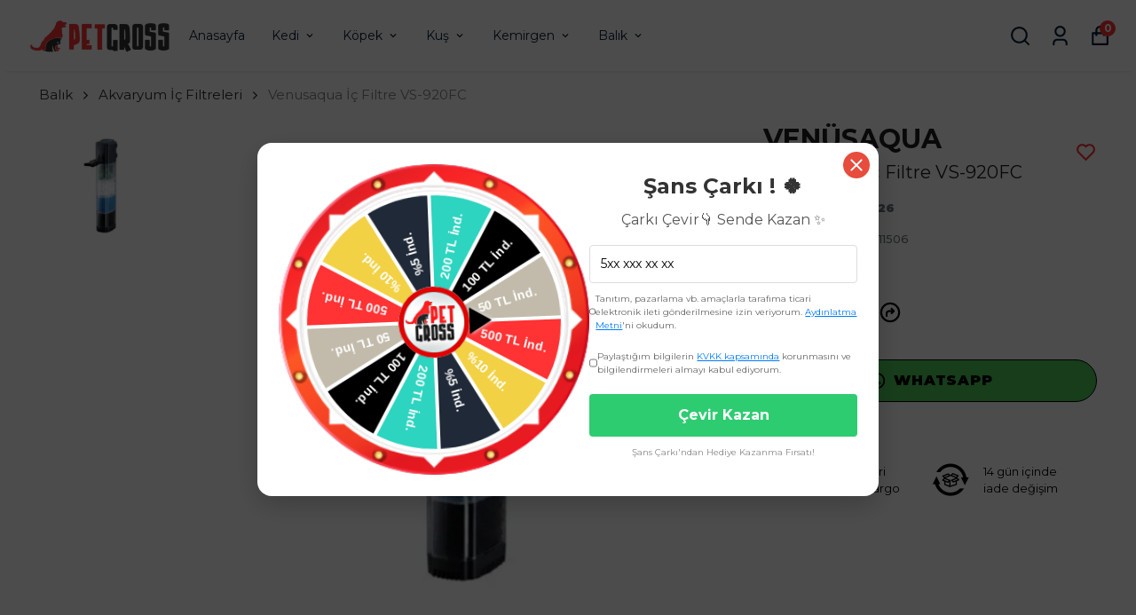

--- FILE ---
content_type: text/html; charset=utf-8
request_url: https://petgross.com/venusaqua-ic-filtre-vs-920fc
body_size: 96900
content:
<!DOCTYPE html><html lang="tr"><head><meta charSet="utf-8"/><meta name="viewport" content="width=device-width, initial-scale=1.0, maximum-scale=1.0, user-scalable=no"/><title>Venusaqua İç Filtre VS-920FC Venüsaqua VAF026 8690000011506 ₺ 70.00</title><meta name="description" content="Venusaqua İç Filtre VS-920FC Venüsaqua VAF026 8690000011506 ₺ 70.00"/><meta property="og:type" content="website"/><meta property="og:site_name" content="Pet Gross ®️ | Evcil Hayvanlarınız İçin Her Şey Petshoptan&#x27;da"/><meta property="og:title" content="Venusaqua İç Filtre VS-920FC Venüsaqua VAF026 8690000011506 ₺ 70.00"/><meta property="og:description" content="Venusaqua İç Filtre VS-920FC Venüsaqua VAF026 8690000011506 ₺ 70.00"/><meta property="og:url" content="https://petgross.com/venusaqua-ic-filtre-vs-920fc"/><meta property="og:image" content="https://cdn.myikas.com/images/31dd13d4-b81a-469d-a320-c3b27f40738f/47ba3a59-6fa5-4c1a-a0be-d0a8e95dfff6/image_1080.jpg"/><link rel="canonical" href="https://petgross.com/venusaqua-ic-filtre-vs-920fc"/><script type="application/ld+json">{"@context":"https://schema.org","@type":"Website","url":"https://petgross.com"}</script><script type="application/ld+json">{"@context":"https://schema.org","@type":"Store","name":"PetGross","logo":"https://cdn.myikas.com/images/31dd13d4-b81a-469d-a320-c3b27f40738f/55d2f95b-6b90-4d95-8ebc-9251aeb16e20/image_1080.webp","image":"https://cdn.myikas.com/images/31dd13d4-b81a-469d-a320-c3b27f40738f/55d2f95b-6b90-4d95-8ebc-9251aeb16e20/image_1080.webp","url":"https://petgross.com","telephone":"+905423497070","address":{"@type":"PostalAddress"}}</script><script type="application/ld+json">{"@context":"https://schema.org/","@type":"Product","name":"Venusaqua İç Filtre VS-920FC","description":"Venusaqua İç Filtre VS-920FC Venüsaqua VAF026 8690000011506 ₺ 70.00","image":["https://cdn.myikas.com/images/31dd13d4-b81a-469d-a320-c3b27f40738f/47ba3a59-6fa5-4c1a-a0be-d0a8e95dfff6/image_1080.webp"],"productId":"a3dd8013-f217-4fa0-b9b7-8c38e205212d","sku":"VAF026","mpn":"8690000011506","brand":{"@type":"Brand","name":"Venüsaqua"},"offers":[{"@type":"Offer","url":"https://petgross.com/venusaqua-ic-filtre-vs-920fc?vid=a3dd8013-f217-4fa0-b9b7-8c38e205212d","priceCurrency":"TRY","price":"70.00","priceValidUntil":"","itemCondition":"https://schema.org/NewCondition","availability":"https://schema.org/OutOfStock"}]}</script><script type="application/ld+json">{"@context":"http://schema.org","@type":"BreadcrumbList","itemListElement":[{"@type":"ListItem","position":1,"name":"Pet Gross ®️ | Evcil Hayvanlarınız İçin Her Şey Petshoptan'da","item":"https://petgross.com"},{"@type":"ListItem","position":2,"name":"Balık","item":"https://petgross.com/balik"},{"@type":"ListItem","position":3,"name":"Akvaryum İç Filtreleri","item":"https://petgross.com/akvaryum-ic-filtreleri"},{"@type":"ListItem","position":4,"name":"Venusaqua İç Filtre VS-920FC","item":"https://petgross.com/venusaqua-ic-filtre-vs-920fc"}]}</script><meta name="next-head-count" content="15"/><link rel="shortcut icon" href="https://cdn.myikas.com/images/theme-images/cb4a78e4-0b57-4de7-bcca-22aeb4c7fed7/image_180.webp" type="image/webp"/><script src="https://app.yuddy.com/assets/static/yuddy_ikas.js"></script><script>
(function(){
  if (window.__PGSC_V3__) return;
  window.__PGSC_V3__ = true;

  function pad2(n){ return (n<10?"0":"")+n; }
  function startOfDay(d){ return new Date(d.getFullYear(), d.getMonth(), d.getDate(), 0,0,0,0); }
  function dayDiff(a,b){
    var da=startOfDay(a).getTime(), db=startOfDay(b).getTime();
    return Math.round((db-da)/(24*60*60*1000));
  }
  function parseTimeHHMM(str){
    str=(str||"").replace(/\s+/g,"");
    var p=str.split(":");
    var h=parseInt(p[0],10); if(isNaN(h)) h=12;
    var m=parseInt(p[1],10); if(isNaN(m)) m=0;
    h=Math.max(0,Math.min(23,h)); m=Math.max(0,Math.min(59,m));
    return {h:h,m:m};
  }
  function parseIntList(str){
    var out=[], a=(str||"").split(",");
    for(var i=0;i<a.length;i++){ var v=parseInt(a[i],10); if(!isNaN(v)) out.push(v); }
    return out;
  }
  function parseDateList(str){
    var out=[], a=(str||"").split(",");
    for(var i=0;i<a.length;i++){
      var s=(a[i]||"").replace(/\s+/g,"");
      if(/^\d{4}-\d{2}-\d{2}$/.test(s)) out.push(s);
    }
    return out;
  }
  function isWorkday(d, workdays){
    var dow=d.getDay();
    for(var i=0;i<workdays.length;i++) if(workdays[i]===dow) return true;
    return false;
  }
  function keyOf(d){
    return d.getFullYear()+"-"+pad2(d.getMonth()+1)+"-"+pad2(d.getDate());
  }
  function fmtTR(d){
    return pad2(d.getDate())+"."+pad2(d.getMonth()+1)+"."+d.getFullYear();
  }

  var TR_2026_FULL = {
    "2026-03-20":1, "2026-03-21":1, "2026-03-22":1,
    "2026-05-27":1, "2026-05-28":1, "2026-05-29":1, "2026-05-30":1
  };

  function isTRFixedHoliday(d){
    var m=d.getMonth()+1, day=d.getDate();
    if(m===1 && day===1) return true;
    if(m===4 && day===23) return true;
    if(m===5 && day===1) return true;
    if(m===5 && day===19) return true;
    if(m===7 && day===15) return true;
    if(m===8 && day===30) return true;
    if(m===10 && day===29) return true;
    return false;
  }

  function isHolidayTR(d, customMap){
    var k = keyOf(d);
    if(customMap && customMap[k]) return true;
    if(isTRFixedHoliday(d)) return true;
    if(d.getFullYear() === 2026 && TR_2026_FULL[k]) return true;
    return false;
  }

  function nextCutoff(now, cutoff, workdays, customMap){
    var today=new Date(now.getFullYear(), now.getMonth(), now.getDate(), cutoff.h, cutoff.m, 0, 0);

    if(isWorkday(now, workdays) && !isHolidayTR(now, customMap) && now.getTime()<today.getTime()){
      return today;
    }

    var d=new Date(now.getFullYear(), now.getMonth(), now.getDate(), cutoff.h, cutoff.m, 0, 0);
    for(var i=0;i<80;i++){
      d.setDate(d.getDate()+1);
      if(isWorkday(d, workdays) && !isHolidayTR(d, customMap)) return d;
    }
    return d;
  }

  function formatHMS(ms){
    if(ms<0) ms=0;
    var total=Math.floor(ms/1000);
    var h=Math.floor(total/3600);
    var m=Math.floor((total%3600)/60);
    var s=total%60;
    return pad2(h)+":"+pad2(m)+":"+pad2(s);
  }

  function setVisible(el, visible){ el.style.display = visible ? "" : "none"; }

  function getCartButton(){
    return document.querySelector("button.add-to-cart, a.add-to-cart");
  }

  function shouldShowCountdown(){
    var btn = getCartButton();
    if(!btn) return false;

    var cls = " " + (btn.className || "") + " ";
    if (cls.indexOf(" stock ") > -1) return true;
    if (cls.indexOf(" out-of-stock ") > -1) return false;
    if (cls.indexOf(" disabled ") > -1) return false;

    var t = (btn.innerText || "").replace(/\s+/g," ").toLowerCase();
    if (t.indexOf("sepete ekle") > -1) return true;

    return false;
  }

  function moveCountdownAboveButton(countdownEl){
    var btn = getCartButton();
    if(!btn) return;

    var row = btn.parentNode;
    var host = row && row.parentNode;
    if(!row || !host) return;

    if (countdownEl.nextSibling === row) return;

    try{ host.insertBefore(countdownEl, row); }catch(e){}
  }

  function init(el){
    if (el.__pgscInited) return;
    el.__pgscInited = true;

    var cutoff=parseTimeHHMM(el.getAttribute("data-cutoff") || "12:00");
    var workdays=parseIntList(el.getAttribute("data-workdays") || "1,2,3,4,5,6");

    var customHolidays = {};
    var extra = parseDateList(el.getAttribute("data-holidays") || "");
    for(var i=0;i<extra.length;i++) customHolidays[extra[i]] = 1;

    var msgEl=el.querySelector(".pgsc-msg");
    var timeEl=el.querySelector(".pgsc-time");
    var cutoffEl=el.querySelector(".pgsc-cutoff");
    var noteEl=el.querySelector(".pgsc-note");

    if(cutoffEl) cutoffEl.innerHTML = pad2(cutoff.h)+":"+pad2(cutoff.m);

    function setNote(text){
      if(!noteEl) return;
      if(text){
        noteEl.innerHTML = text;
        noteEl.style.display = "";
      }else{
        noteEl.style.display = "none";
      }
    }

    function tick(){
      if (!document.documentElement.contains(el)) {
        if (el.__pgscInterval) { clearInterval(el.__pgscInterval); el.__pgscInterval = null; }
        return;
      }

      moveCountdownAboveButton(el);

      var show = shouldShowCountdown();
      setVisible(el, show);
      if(!show){ setNote(""); return; }

      var now=new Date();
      var target=nextCutoff(now, cutoff, workdays, customHolidays);
      var ms=target.getTime()-now.getTime();

      var dd=dayDiff(now, target);
      var label=(dd===0) ? "Bugün kargoya yetişmesi için" : (dd===1 ? "Yarın kargoya çıkması için" : "Sıradaki kargo çıkışı için");

      if(msgEl) msgEl.innerHTML=label;
      if(timeEl) timeEl.innerHTML=formatHMS(ms);

      if(isHolidayTR(now, customHolidays)){
        setNote("Bugün <strong>resmi tatil</strong> olduğu için kargo çıkışı yapılmaz. Bir sonraki çıkış: <strong>"+fmtTR(target)+"</strong> " + pad2(cutoff.h)+":"+pad2(cutoff.m));
      }else{
        setNote("");
      }
    }

    el.__pgscTick = tick;
    tick();
    el.__pgscInterval = setInterval(tick, 1000);
  }

  function ensure(){
    var els = document.querySelectorAll(".pg-shipcount");
    for(var i=0;i<els.length;i++){
      init(els[i]);
      if (els[i].__pgscTick) els[i].__pgscTick();
    }
  }

  function hookHistory(){
    if (window.__PGSC_HISTORY_HOOKED__) return;
    window.__PGSC_HISTORY_HOOKED__ = true;

    function fire(){ try{ window.dispatchEvent(new Event("pgsc:navigate")); }catch(e){} }

    var push = history.pushState;
    history.pushState = function(){
      var r = push.apply(history, arguments);
      fire();
      return r;
    };

    var replace = history.replaceState;
    history.replaceState = function(){
      var r = replace.apply(history, arguments);
      fire();
      return r;
    };

    window.addEventListener("popstate", fire);
  }

  hookHistory();
  if (document.readyState === "loading") document.addEventListener("DOMContentLoaded", ensure);
  else ensure();

  var tmr = null;
  if (window.MutationObserver){
    new MutationObserver(function(){
      if (tmr) clearTimeout(tmr);
      tmr = setTimeout(ensure, 120);
    }).observe(document.documentElement || document.body, {subtree:true, childList:true, attributes:true});
  }

  window.addEventListener("pgsc:navigate", function(){
    var c=0, iv=setInterval(function(){
      ensure();
      c++;
      if (c>=14) clearInterval(iv);
    }, 300);
  });

})();
</script>
<script defer="">(function(w,d,s,l,i){w[l]=w[l]||[];w[l].push({'gtm.start':
              new Date().getTime(),event:'gtm.js'});var f=d.getElementsByTagName(s)[0],
              j=d.createElement(s),dl=l!='dataLayer'?'&l='+l:'';j.async=true;j.src=
              'https://www.googletagmanager.com/gtm.js?id='+i+dl;f.parentNode.insertBefore(j,f);
              })(window,document,'script','dataLayer','GTM-WWB642F9');</script><script async="" src="https://www.googletagmanager.com/gtag/js?id=G-Y1T97CBXV1"></script><script defer="">window.dataLayer = window.dataLayer || [];
            function gtag(){dataLayer.push(arguments);}
            gtag('js', new Date());
            gtag('config', 'G-Y1T97CBXV1');</script><script>
    var subscribers = [];
    var subscribe = (subscriber) => { subscribers.push(subscriber); }; 
    var unsubscribe = () => {};
    
    window.IkasEvents = {
      subscribers,
      subscribe,
      unsubscribe
    };
  </script>
<script>(function(w,d,s,l,i){w[l]=w[l]||[];w[l].push({'gtm.start':
new Date().getTime(),event:'gtm.js'});var f=d.getElementsByTagName(s)[0],
j=d.createElement(s),dl=l!='dataLayer'?'&l='+l:'';j.async=true;j.src=
'https://www.googletagmanager.com/gtm.js?id='+i+dl;f.parentNode.insertBefore(j,f);
})(window,document,'script','dataLayer','GTM-WWB642F9');</script>



<noscript><iframe src="https://www.googletagmanager.com/ns.html?id=GTM-WWB642F9" height="0" width="0" style="display:none;visibility:hidden"></iframe></noscript>
<style>
  
  .ozymm-ico{
    width:18px;
    height:18px;
    border-radius:0;
    object-fit:cover;
    display:inline-block;
    vertical-align:middle;
    flex:0 0 auto;
  }

  
  @media (min-width: 992px){
    .ozymm-hidden{display:none!important;}

    .ozymm-wrap{
      display:flex;
      gap:22px;
      padding:8px 0 0;
    }

    .ozymm-left{
      width:260px;
      border-right:1px solid rgba(0,0,0,.08);
      padding-right:14px;

      
      --ozymm-left-row: 48px;
      max-height: calc(var(--ozymm-left-row) * 7);
      overflow-y:auto;
      overscroll-behavior:contain;
      scrollbar-gutter:stable;
      padding-right:6px;
    }

    .ozymm-left a{
      display:flex;
      align-items:center;
      gap:10px;
      min-height:var(--ozymm-left-row);
      padding:10px 10px;
      border-radius:12px;
      text-decoration:none;
      color:inherit;
    }
    .ozymm-left a:hover{background:rgba(0,0,0,.04);}
    .ozymm-left a.is-active{background:rgba(0,0,0,.06); font-weight:600;}

    .ozymm-left img{
      width:32px;
      height:32px;
      border-radius:10px;
      object-fit:cover;
      flex:0 0 auto;
    }

    .ozymm-right{flex:1; padding-left:8px;}
    .ozymm-title{font-weight:700; font-size:14px; margin:4px 0 12px;}

    .ozymm-grid{
      display:grid;
      grid-template-columns:repeat(4, minmax(160px, 1fr));
      gap:16px;
      align-items:start;
    }

    .ozymm-item a{
      display:flex;
      flex-direction:column;
      align-items:center;
      justify-content:flex-start;
      gap:10px;
      text-decoration:none;
      color:inherit;
      padding:10px;
      border-radius:14px;
      text-align:center;
    }
    .ozymm-item a:hover{background:rgba(0,0,0,.035);}

    .ozymm-item img{
      width:100px;
      height:100px;
      border-radius:16px;
      object-fit:cover;
      display:block;
      margin:0 auto;
    }

    .ozymm-item span{
      font-size:14px;
      line-height:1.2;
      display:block;
    }
  }

  @media (max-width: 991.98px){
    :root{ --ozymm-ico-size: clamp(16px, 5vw, 22px); }

    a.deep-children-link.ozymm-hasicon{
      display:flex;
      align-items:center;
      gap:10px;
    }

    a.deep-children-link.ozymm-hasicon img.ozymm-ico{
      width:var(--ozymm-ico-size) !important;
      height:var(--ozymm-ico-size) !important;
      max-width:var(--ozymm-ico-size) !important;
      max-height:var(--ozymm-ico-size) !important;
      border-radius:0 !important;
      object-fit:cover !important;
      flex:0 0 var(--ozymm-ico-size) !important;
      margin:0 !important;
    }
  }
</style>


<script>
(function () {

  function DESKTOP() {
    return !!(window.matchMedia && window.matchMedia("(min-width: 992px)").matches);
  }

  var GROUP_IMAGES = {
    "/kedi-kuru-mamalari": "https://cdn.myikas.com/images/31dd13d4-b81a-469d-a320-c3b27f40738f/38649f58-0220-449c-9042-9b37877d752e/image_1080.webp",
    "/kedi-konserve-mamalari": "https://cdn.myikas.com/images/31dd13d4-b81a-469d-a320-c3b27f40738f/148c3a80-acb8-4987-8d14-c6fb2a4d95f3/image_1080.webp",
    "/kedi-odulleri": "https://cdn.myikas.com/images/31dd13d4-b81a-469d-a320-c3b27f40738f/fc735845-33eb-4072-a255-bfd83f7e8d9b/image_1080.webp",
    "/kedi-bakim-ve-saglik-urunleri": "https://cdn.myikas.com/images/31dd13d4-b81a-469d-a320-c3b27f40738f/e7c531b1-71ca-4e70-8cd6-9b114eedf482/image_1080.webp",
    "/kedi-kumlari": "https://cdn.myikas.com/images/31dd13d4-b81a-469d-a320-c3b27f40738f/7c77cc92-6076-4f66-8a87-6f134aed26e4/image_1080.webp",
    "/kedi-tuvaletleri-ve-urunleri": "https://cdn.myikas.com/images/31dd13d4-b81a-469d-a320-c3b27f40738f/e82be273-78f4-4982-9cfd-d7d68575ade9/image_1080.webp",
    "/kedi-oyuncaklari": "https://cdn.myikas.com/images/31dd13d4-b81a-469d-a320-c3b27f40738f/4c1dfbab-b5e7-4fe1-9a27-c61750840a5f/image_1080.webp",
    "/kedi-mama-ve-su-kaplari": "https://cdn.myikas.com/images/31dd13d4-b81a-469d-a320-c3b27f40738f/de9ea728-7425-4111-91a4-a0361c5effbf/image_1080.webp",
    "/kedi-tasmalari": "https://cdn.myikas.com/images/31dd13d4-b81a-469d-a320-c3b27f40738f/abdcb5c1-d2d0-46f9-abb3-37340b414310/image_1080.webp",
    "/kedi-tirmalamalari": "https://cdn.myikas.com/images/31dd13d4-b81a-469d-a320-c3b27f40738f/e90f499c-c1f6-4ab5-87a2-c2a583548d83/image_1080.webp",
    "/kedi-yatak-ve-yuvalari": "https://cdn.myikas.com/images/31dd13d4-b81a-469d-a320-c3b27f40738f/b0c7d520-83ca-4c1b-ad20-0d3ecb2e7829/image_1080.webp",
    "/kedi-tasima-cantalari": "https://cdn.myikas.com/images/31dd13d4-b81a-469d-a320-c3b27f40738f/8f7ae61b-e42d-42ea-9742-be4817eac13c/image_1080.webp",
    "/kedi-kafesleri": "https://cdn.myikas.com/images/31dd13d4-b81a-469d-a320-c3b27f40738f/9e037fc8-fdb6-4be0-aabd-d0d4b12c0023/image_1080.webp",
    "/kedi-kapilari": "https://cdn.myikas.com/images/31dd13d4-b81a-469d-a320-c3b27f40738f/7db02f95-07dd-4701-95fe-28c6cfce95c5/image_1080.webp" ,
    "/kopek-kuru-mamalari" : "https://cdn.myikas.com/images/31dd13d4-b81a-469d-a320-c3b27f40738f/eadd219c-0000-4d1d-b401-80f4e741eab0/image_1080.webp" ,
"/kopek-konserve-mamalari" : "https://cdn.myikas.com/images/31dd13d4-b81a-469d-a320-c3b27f40738f/c604fb27-5d52-451d-b978-c978c13dc171/image_1080.webp" ,
"/kopek-odulleri" : "https://cdn.myikas.com/images/31dd13d4-b81a-469d-a320-c3b27f40738f/0f30c86f-ee35-4815-8540-8e910ddfbf91/image_1080.webp" ,
"/kopek-bakim-ve-saglik-urunleri" : "https://cdn.myikas.com/images/31dd13d4-b81a-469d-a320-c3b27f40738f/2edc8682-8538-412f-9b31-0ab0d4421fe1/image_1080.webp" ,
"/kopek-oyuncaklari" : "https://cdn.myikas.com/images/31dd13d4-b81a-469d-a320-c3b27f40738f/2543c398-ec6a-46c1-bac0-5ecbe6b9b783/image_1080.webp" ,
"/kopek-aksesurlari" : "https://cdn.myikas.com/images/31dd13d4-b81a-469d-a320-c3b27f40738f/2539e534-1885-4e1e-b864-ce7e5c809719/image_1080.webp" ,
"/kopek-mama-ve-su-kaplari" : "https://cdn.myikas.com/images/31dd13d4-b81a-469d-a320-c3b27f40738f/90cab675-5dc5-4b85-b511-f3d21afd66c4/image_1080.webp" ,
"/kopek-tasmalari" : "https://cdn.myikas.com/images/31dd13d4-b81a-469d-a320-c3b27f40738f/b7fa4336-3cfb-4b3e-a236-7552ec31b81d/image_1080.webp" ,
"/kus-yemleri" : "https://cdn.myikas.com/images/31dd13d4-b81a-469d-a320-c3b27f40738f/3446c4b7-fd86-4cdd-aa48-e0f4972def09/image_1080.webp" ,
"/kus-kraker-ve-odulleri" : "https://cdn.myikas.com/images/31dd13d4-b81a-469d-a320-c3b27f40738f/16c7905c-8e4f-465f-9051-3190e8d041a0/image_1080.webp" ,
"/kus-kafes-ve-urunleri" : "https://cdn.myikas.com/images/31dd13d4-b81a-469d-a320-c3b27f40738f/6e7ff6c6-bc59-4597-b6e0-e4dee49c1ac7/image_1080.webp" ,
"/kus-oyuncaklari" : "https://cdn.myikas.com/images/31dd13d4-b81a-469d-a320-c3b27f40738f/ba07c078-0790-46cb-b6fc-27a347731118/image_1080.webp" ,
"/kemirgen-yemleri" : "https://cdn.myikas.com/images/31dd13d4-b81a-469d-a320-c3b27f40738f/c65953ce-72b2-40e0-b2ca-965754cb69f0/image_1080.webp" ,
"/kemirgen-bakim-urunleri" : "https://cdn.myikas.com/images/31dd13d4-b81a-469d-a320-c3b27f40738f/5fb5c684-24c2-4bfb-a8d4-805d0145cebc/image_1080.webp" ,
"/balik" : "https://cdn.myikas.com/images/31dd13d4-b81a-469d-a320-c3b27f40738f/8f0b19b3-9161-4b01-b729-d079b6b258fa/image_1080.webp" ,
"/kemirgen-kafes-ve-malzemeleri" : "https://cdn.myikas.com/images/31dd13d4-b81a-469d-a320-c3b27f40738f/48270ff1-2f9b-46cf-8330-6ae89220503f/image_1080.webp" 

    
  };

  var ITEM_IMAGES = {
    "/yavru-kitten-kedi-mamalari" : "https://cdn.myikas.com/images/31dd13d4-b81a-469d-a320-c3b27f40738f/c673c135-367d-49b4-a74a-6a3039c42106/image_1080.webp" ,
    "/yetiskin-kedi-mamalari" : "https://cdn.myikas.com/images/31dd13d4-b81a-469d-a320-c3b27f40738f/40024af7-54a7-4483-9561-6a848be02b99/image_1080.webp" ,
    "/kisirlastirilmis-kedi-mamalari": "https://cdn.myikas.com/images/31dd13d4-b81a-469d-a320-c3b27f40738f/cd5655a6-2f1d-41a3-a9e0-5f8008c958d5/image_1080.webp",
    "/tahilsiz-kedi-mamalari": "https://cdn.myikas.com/images/31dd13d4-b81a-469d-a320-c3b27f40738f/c7287a1f-c15f-4769-9814-9c6d6835e5fc/image_1080.webp",
    "/light-kedi-mamalari": "https://cdn.myikas.com/images/31dd13d4-b81a-469d-a320-c3b27f40738f/549146dc-455b-42e9-8b76-904a27b309b2/image_1080.webp",
    "/urinary-kedi-mamalari": "https://cdn.myikas.com/images/31dd13d4-b81a-469d-a320-c3b27f40738f/ee60b62d-e71f-4b93-b14b-874285587526/image_1080.webp",
    "/senior-mature-kedi-mamalari": "https://cdn.myikas.com/images/31dd13d4-b81a-469d-a320-c3b27f40738f/cbd78d1e-33df-47d3-99a9-6629417bd619/image_1080.webp",
    "/ozel-irk-kedi-mamalari": "https://cdn.myikas.com/images/31dd13d4-b81a-469d-a320-c3b27f40738f/ead54d48-2683-497a-a06f-6cff25085597/image_1080.webp",
    "/yavru-kedi-konserveleri": "https://cdn.myikas.com/images/31dd13d4-b81a-469d-a320-c3b27f40738f/6f20a36a-4045-43d9-826b-b38d8d211304/image_1080.webp",
    "/yetiskin-kedi-konserveleri": "https://cdn.myikas.com/images/31dd13d4-b81a-469d-a320-c3b27f40738f/8ba8a25d-1a4a-4f0a-8c4c-bd3832cd9811/image_1080.webp",
    "/kisirlastirilmis-kedi-konserveleri": "https://cdn.myikas.com/images/31dd13d4-b81a-469d-a320-c3b27f40738f/846a406f-9ec9-4316-8d4a-d3a931f87c4b/image_1080.webp",
    "/yasli-kedi-konserveleri": "https://cdn.myikas.com/images/31dd13d4-b81a-469d-a320-c3b27f40738f/6534517c-5792-4415-aeb2-23e3b27752be/image_1080.webp",
    "/sivi-kedi-odulleri": "https://cdn.myikas.com/images/31dd13d4-b81a-469d-a320-c3b27f40738f/f32dd74e-49ac-4149-9992-da8bc691d08d/image_1080.webp",
    "/corba-kedi-odulleri": "https://cdn.myikas.com/images/31dd13d4-b81a-469d-a320-c3b27f40738f/ef55237d-2d7d-4c85-a1f4-9522ebbbd00c/image_1080.webp",
    "/stick-kedi-odulleri": "https://cdn.myikas.com/images/31dd13d4-b81a-469d-a320-c3b27f40738f/1c28cb61-f959-40c4-a2ca-319b29ae67ce/image_1080.webp",
    "/kuru-kedi-odulleri": "https://cdn.myikas.com/images/31dd13d4-b81a-469d-a320-c3b27f40738f/da6d790d-7dee-4089-85a9-421accee712b/image_1080.webp",
    "/kedi-lolipop-odulleri": "https://cdn.myikas.com/images/31dd13d4-b81a-469d-a320-c3b27f40738f/2f9e752e-889d-4e26-a893-b5b432a2c2f3/image_1080.webp",
    "/kedi-multivitamin-maltlari": "https://cdn.myikas.com/images/31dd13d4-b81a-469d-a320-c3b27f40738f/f7d15e1f-2b88-4619-bc77-03d2f40840f9/image_1080.webp",
    "/kedi-tablet-ve-takviye-urunleri": "https://cdn.myikas.com/images/31dd13d4-b81a-469d-a320-c3b27f40738f/c9b346bd-adb8-4806-b969-344f0d88a3da/image_1080.webp",
    "/kedi-sut-tozu-ve-biberonlari": "https://cdn.myikas.com/images/31dd13d4-b81a-469d-a320-c3b27f40738f/6d5ffcdc-5c4e-4038-990a-38a6f0aee7c6/image_1080.webp",
    "/kedi-deri-ve-tuy-bakim-urunleri": "https://cdn.myikas.com/images/31dd13d4-b81a-469d-a320-c3b27f40738f/5451046b-3c44-4990-b1fb-50886687b451/image_1080.webp",
    "/kedi-tuy-toplama-urunleri": "https://cdn.myikas.com/images/31dd13d4-b81a-469d-a320-c3b27f40738f/d19a8f3f-d0b1-498c-a3d2-a72254692995/image_1080.webp",
    "/kedi-agiz-ve-dis-urunleri": "https://cdn.myikas.com/images/31dd13d4-b81a-469d-a320-c3b27f40738f/f44dd60b-c9bd-4c35-b795-7fee67743bba/image_1080.webp",
    "/kedi-kulak-bakim-urunleri": "https://cdn.myikas.com/images/31dd13d4-b81a-469d-a320-c3b27f40738f/ebf38bb4-3716-4ac6-87de-2dab9fd52bc4/image_1080.webp",
    "/kedi-goz-sagligi-urunleri": "https://cdn.myikas.com/images/31dd13d4-b81a-469d-a320-c3b27f40738f/4f2970c3-eaa3-4374-9c82-92f77d973cc4/image_1080.webp",
    "/kedi-pati-bakim-urunleri": "https://cdn.myikas.com/images/31dd13d4-b81a-469d-a320-c3b27f40738f/a7517c50-cdf7-4c6a-9f11-07377b2bc1d4/image_1080.webp",
    "/kedi-tirnak-makaslari": "https://cdn.myikas.com/images/31dd13d4-b81a-469d-a320-c3b27f40738f/bc43e3ff-2d75-4323-8e48-db5824efeebc/image_1080.webp",
    "/kedi-tarak-ve-fircalari": "https://cdn.myikas.com/images/31dd13d4-b81a-469d-a320-c3b27f40738f/2db583ca-5ecb-407c-a18a-468098176f87/image_1080.webp",
    "/kedi-uzaklastirici-urunleri": "https://cdn.myikas.com/images/31dd13d4-b81a-469d-a320-c3b27f40738f/5f7b64d7-89bf-4e84-8221-553b55849d02/image_1080.webp",
    "/kedi-temizlik-urunleri": "https://cdn.myikas.com/images/31dd13d4-b81a-469d-a320-c3b27f40738f/addbdb29-49ba-4022-b41d-5e786c2aedc4/image_1080.webp",
    "/kedi-elizabet-yakaliklari": "https://cdn.myikas.com/images/31dd13d4-b81a-469d-a320-c3b27f40738f/ade10721-8f0f-4ba6-b52e-27474dcc6a70/image_1080.webp",
    "/kedi-tiras-makinesi-ve-urunleri": "https://cdn.myikas.com/images/31dd13d4-b81a-469d-a320-c3b27f40738f/b364dd37-dfbd-4dc0-91a1-0d68f56cae9c/image_1080.webp",
    "/kedi-cimleri": "https://cdn.myikas.com/images/31dd13d4-b81a-469d-a320-c3b27f40738f/360b9740-678d-4fd8-ae53-715d7654d113/image_1080.webp",
    "/kedi-yakalama-eldivenleri": "https://cdn.myikas.com/images/31dd13d4-b81a-469d-a320-c3b27f40738f/96d92399-b675-4af6-a9ed-2882b7ab22df/image_1080.webp",
    "/kedi-sampuanlari": "https://cdn.myikas.com/images/31dd13d4-b81a-469d-a320-c3b27f40738f/1089bce3-e00b-4482-9a80-e98895687750/image_1080.webp",
    "/kedi-parfumleri": "https://cdn.myikas.com/images/31dd13d4-b81a-469d-a320-c3b27f40738f/31281a21-a602-4614-96b4-ea7f88d504fc/image_1080.webp",
    "/bentonit-kedi-kumlari": "https://cdn.myikas.com/images/31dd13d4-b81a-469d-a320-c3b27f40738f/658d7778-66ca-481c-9321-7cd436cb42e5/image_1080.webp",
    "/silica-kristal-kedi-kumlari": "https://cdn.myikas.com/images/31dd13d4-b81a-469d-a320-c3b27f40738f/831bbe21-4314-4672-859f-2dccc484e1d3/image_1080.webp",
    "/organic-kedi-kumlari": "https://cdn.myikas.com/images/31dd13d4-b81a-469d-a320-c3b27f40738f/3867d840-c049-4ede-90f3-0837fa26c6fb/image_1080.webp",
    "/otomatik-kedi-tuvaletleri": "https://cdn.myikas.com/images/31dd13d4-b81a-469d-a320-c3b27f40738f/8cf4cc2e-680d-4798-abd9-42d2ad52383c/image_1080.webp",
    "/kapali-kedi-tuvaleti": "https://cdn.myikas.com/images/31dd13d4-b81a-469d-a320-c3b27f40738f/a0c98501-0221-42bd-837b-9b4938a59de6/image_1080.webp",
    "/acik-kedi-tuvaleti": "https://cdn.myikas.com/images/31dd13d4-b81a-469d-a320-c3b27f40738f/84f28277-321c-4bfa-8233-c162360df35c/image_1080.webp",
    "/kedi-kumu-kuregi": "https://cdn.myikas.com/images/31dd13d4-b81a-469d-a320-c3b27f40738f/2b5a297c-7830-482d-8ab5-0d350f3262c4/image_1080.webp",
    "/kedi-kumu-torbalari": "https://cdn.myikas.com/images/31dd13d4-b81a-469d-a320-c3b27f40738f/053f26ca-bf73-48cf-9c91-e3a918a396a8/image_1080.webp",
    "/kedi-tuvalet-paspaslari": "https://cdn.myikas.com/images/31dd13d4-b81a-469d-a320-c3b27f40738f/8c1a5237-f831-4dce-ab8a-1e5d33a2055d/image_1080.webp",
    "/kedi-kumu-koku-giderici-urunleri": "https://cdn.myikas.com/images/31dd13d4-b81a-469d-a320-c3b27f40738f/a95b721b-06b0-4941-96cd-ac107bdf9c81/image_1080.webp",
    "/kedi-oltalari": "https://cdn.myikas.com/images/31dd13d4-b81a-469d-a320-c3b27f40738f/e03da09d-dea6-47c0-8946-f5cac8a56e77/image_1080.webp",
    "/kedi-tunelleri": "https://cdn.myikas.com/images/31dd13d4-b81a-469d-a320-c3b27f40738f/5fd2ea6d-d843-40c8-8dbf-e82b5430cb89/image_1080.webp",
    "/kedi-catnip-oyuncaklari": "https://cdn.myikas.com/images/31dd13d4-b81a-469d-a320-c3b27f40738f/7a5a1f72-9383-4802-8ac5-36707a3fd9f2/image_1080.webp",
    "/interaktif-kedi-oyuncaklari": "https://cdn.myikas.com/images/31dd13d4-b81a-469d-a320-c3b27f40738f/458de894-d440-4dac-9236-c4c68bfbd08c/image_1080.webp",
    "/kedi-otomatik-mama-ve-su-kaplari": "https://cdn.myikas.com/images/31dd13d4-b81a-469d-a320-c3b27f40738f/27f06bc6-051a-4818-baaa-d4bf1d85a392/image_1080.webp",
    "/kedi-hazneli-mama-ve-su-kaplari": "https://cdn.myikas.com/images/31dd13d4-b81a-469d-a320-c3b27f40738f/ea432f41-d394-4f6f-aeae-db342859bc9f/image_1080.webp",
    "/kedi-metal-mama-ve-su-kaplari": "https://cdn.myikas.com/images/31dd13d4-b81a-469d-a320-c3b27f40738f/06a257ff-ce3f-4e3f-80cf-f8a08d76f084/image_1080.webp",
    "/kedi-seramik-mama-ve-su-kaplari": "https://cdn.myikas.com/images/31dd13d4-b81a-469d-a320-c3b27f40738f/5c0909cb-d9b4-47de-8200-bf32d309dd1a/image_1080.webp",
    "/kedi-seyehat-mama-ve-su-kaplari": "https://cdn.myikas.com/images/31dd13d4-b81a-469d-a320-c3b27f40738f/1cfc8359-cb0e-4429-9f7a-2acbb5203e8a/image_1080.webp",
    "/kedi-servis-ve-altligi": "https://cdn.myikas.com/images/31dd13d4-b81a-469d-a320-c3b27f40738f/3b75b795-0cf6-417d-b326-ed80f74fc0a6/image_1080.webp",
    "/kedi-boyun-tasmalari": "https://cdn.myikas.com/images/31dd13d4-b81a-469d-a320-c3b27f40738f/dda233e0-15b4-4f7c-af8f-4676a43c5d56/image_1080.webp",
    "/kedi-gezdirme-tasmalari": "https://cdn.myikas.com/images/31dd13d4-b81a-469d-a320-c3b27f40738f/42d49f9b-7c8c-47a7-a74b-085bf37c9bed/image_1080.webp",
    "/kedi-gogus-tasmalari": "https://cdn.myikas.com/images/31dd13d4-b81a-469d-a320-c3b27f40738f/43227992-c982-4503-9cbd-bc6f521790df/image_1080.webp" ,
    "/balik-yemleri" : "https://cdn.myikas.com/images/31dd13d4-b81a-469d-a320-c3b27f40738f/5cf84883-c1c1-4a90-ab92-4cc0b9d39639/image_1080.webp" ,
    "/akvaryum-vitamin-ve-ilaclari" : "https://cdn.myikas.com/images/31dd13d4-b81a-469d-a320-c3b27f40738f/e8632610-ad05-4231-b1af-dc6dc4e12164/image_1080.webp" ,
    "/akvaryumlar" : "https://cdn.myikas.com/images/31dd13d4-b81a-469d-a320-c3b27f40738f/83951da4-d04c-402d-8634-2d722423a2de/image_1080.webp" ,
    "/akvaryum-ic-filtreleri" : "https://cdn.myikas.com/images/31dd13d4-b81a-469d-a320-c3b27f40738f/b163b779-6d9b-478f-89a6-c8d90193f67a/image_1080.webp" ,
    "/akvaryum-dis-filtreleri" : "https://cdn.myikas.com/images/31dd13d4-b81a-469d-a320-c3b27f40738f/6aa58512-a94a-43f3-a58f-aa87d4893104/image_1080.webp" ,
    "/akvaryum-hava-motorlari" : "https://cdn.myikas.com/images/31dd13d4-b81a-469d-a320-c3b27f40738f/20352470-8208-402c-86b1-8650d3e307b1/image_1080.webp" ,
    "/akvaryum-dalga-motorlari" : "https://cdn.myikas.com/images/31dd13d4-b81a-469d-a320-c3b27f40738f/91f51d59-037f-4bdc-8d82-b6fbbbee2d06/image_1080.webp" ,
    "/akvaryum-selale-filtreleri" : "https://cdn.myikas.com/images/31dd13d4-b81a-469d-a320-c3b27f40738f/5c9bb4fa-8d2a-4715-bb7b-1317b3b0c556/image_1080.webp" ,
    "/akvaryum-isiticilari" : "https://cdn.myikas.com/images/31dd13d4-b81a-469d-a320-c3b27f40738f/950a0601-fdda-4214-b782-c64861342df7/image_1080.webp" ,
"/akvaryum-aydinlatma-urunleri" : "https://cdn.myikas.com/images/31dd13d4-b81a-469d-a320-c3b27f40738f/3843c6ea-4611-4cff-a7ba-f47482a07fdb/image_1080.webp" ,
"/akvaryum-otomatik-yemleme-makineleri" : "https://cdn.myikas.com/images/31dd13d4-b81a-469d-a320-c3b27f40738f/39af2c36-f43c-4e78-94cd-aee1f50e3730/image_1080.webp" ,
"/akvaryum-dereceleri" : "https://cdn.myikas.com/images/31dd13d4-b81a-469d-a320-c3b27f40738f/4ce2d9bf-131d-4c73-8ddb-33a59ef37223/image_1080.webp" ,
"/akvaryum-dekorlari" : "https://cdn.myikas.com/images/31dd13d4-b81a-469d-a320-c3b27f40738f/0a5fd9e2-661f-493a-8fed-9edf83f8bebe/image_1080.webp" ,
"/akvaryum-kum-ve-cakillari" : "https://cdn.myikas.com/images/31dd13d4-b81a-469d-a320-c3b27f40738f/713da9a2-1750-484e-86bb-70823063bceb/image_1080.webp" ,
"/akvaryum-su-duzenleyicileri" : "https://cdn.myikas.com/images/31dd13d4-b81a-469d-a320-c3b27f40738f/2fbcd0a7-1af7-41b4-9c5a-c35c4c3f042d/image_1080.webp" ,
"/akvaryum-yavruluklari" : "https://cdn.myikas.com/images/31dd13d4-b81a-469d-a320-c3b27f40738f/e63c0b0b-e217-4e2e-ab99-902dd2a3c69c/image_1080.webp" ,
"/akvaryum-dip-supurgeleri" : "https://cdn.myikas.com/images/31dd13d4-b81a-469d-a320-c3b27f40738f/12370cfa-0fc5-47f4-947b-d713bf476d02/image_1080.webp" ,
"/akvaryum-cam-silecekleri" : "https://cdn.myikas.com/images/31dd13d4-b81a-469d-a320-c3b27f40738f/f29fa50f-f792-4acc-bb19-ff2f0c9e67c1/image_1080.webp" ,
"/kemirgen-yemleri" : "https://cdn.myikas.com/images/31dd13d4-b81a-469d-a320-c3b27f40738f/c65953ce-72b2-40e0-b2ca-965754cb69f0/image_1080.webp" ,
"/ginepig-yemleri" : "https://cdn.myikas.com/images/31dd13d4-b81a-469d-a320-c3b27f40738f/47815921-1b19-4108-9be0-c5df1bac55a8/image_1080.webp" ,
"/tavsan-yemleri" : "https://cdn.myikas.com/images/31dd13d4-b81a-469d-a320-c3b27f40738f/89a55e40-2959-49e6-8c0a-04875f2358df/image_1080.webp" ,
"/hamster-yemleri" : "https://cdn.myikas.com/images/31dd13d4-b81a-469d-a320-c3b27f40738f/f319f083-f299-4553-9ac3-582e0c17a23c/image_1080.webp" ,
"/kemirgen-yoncalari" : "https://cdn.myikas.com/images/31dd13d4-b81a-469d-a320-c3b27f40738f/dd250356-8633-4fd4-868b-5fa962c3d0cf/image_1080.webp" ,
"/kemirgen-bakim-urunleri" : "https://cdn.myikas.com/images/31dd13d4-b81a-469d-a320-c3b27f40738f/5fb5c684-24c2-4bfb-a8d4-805d0145cebc/image_1080.webp" ,
"/kemirgen-talaslari" : "https://cdn.myikas.com/images/31dd13d4-b81a-469d-a320-c3b27f40738f/bf0d4e10-392d-41ff-87c6-806084c4088d/image_1080.webp" ,
"/kemirgen-kafes-ve-malzemeleri" : "https://cdn.myikas.com/images/31dd13d4-b81a-469d-a320-c3b27f40738f/48270ff1-2f9b-46cf-8330-6ae89220503f/image_1080.webp" ,
"/kus-yemleri" : "https://cdn.myikas.com/images/31dd13d4-b81a-469d-a320-c3b27f40738f/3446c4b7-fd86-4cdd-aa48-e0f4972def09/image_1080.webp" ,
"/papagan-yemleri" : "https://cdn.myikas.com/images/31dd13d4-b81a-469d-a320-c3b27f40738f/72da6f47-005e-4323-b8d5-b3f44856abd3/image_1080.webp" ,
"/kanarya-yemleri" : "https://cdn.myikas.com/images/31dd13d4-b81a-469d-a320-c3b27f40738f/b3a56c2b-8912-4d5f-b3e3-9ab31b20d7f9/image_1080.webp" ,
"/muhabbet-kusu-yemleri" : "https://cdn.myikas.com/images/31dd13d4-b81a-469d-a320-c3b27f40738f/a020de0a-ce6b-46c1-9a1c-b3f2f187f2eb/image_1080.webp" ,
"/paraket-yemleri" : "https://cdn.myikas.com/images/31dd13d4-b81a-469d-a320-c3b27f40738f/be340f25-535f-43ac-b2ec-6371b19bf2b7/image_1080.webp" ,
"/kus-kraker-ve-odulleri" : "https://cdn.myikas.com/images/31dd13d4-b81a-469d-a320-c3b27f40738f/16c7905c-8e4f-465f-9051-3190e8d041a0/image_1080.webp" ,
"/kus-krakerleri" : "https://cdn.myikas.com/images/31dd13d4-b81a-469d-a320-c3b27f40738f/ca6eed86-ce9b-4501-930c-4cd922e02cc5/image_1080.webp" ,
"/kus-dal-darilari" : "https://cdn.myikas.com/images/31dd13d4-b81a-469d-a320-c3b27f40738f/5105baab-5ce1-45e2-8ad0-e0910b02d86f/image_1080.webp" ,
"/kus-kafes-ve-urunleri" : "https://cdn.myikas.com/images/31dd13d4-b81a-469d-a320-c3b27f40738f/6e7ff6c6-bc59-4597-b6e0-e4dee49c1ac7/image_1080.webp" ,
"/kus-kafesleri" : "https://cdn.myikas.com/images/31dd13d4-b81a-469d-a320-c3b27f40738f/a074c9d4-6aa0-4e53-a837-7d89614c0b39/image_1080.webp" ,
"/kus-bakim-takviye-urunleri" : "https://cdn.myikas.com/images/31dd13d4-b81a-469d-a320-c3b27f40738f/8ab1323f-9ae2-4b1e-aa87-79334b6f362a/image_1080.webp" ,
"/kus-kumlari" : "https://cdn.myikas.com/images/31dd13d4-b81a-469d-a320-c3b27f40738f/ffa3b916-de0f-45d9-95e4-703a4a7e94a7/image_1080.webp" ,
"/kus-gaga-taslari" : "https://cdn.myikas.com/images/31dd13d4-b81a-469d-a320-c3b27f40738f/cf749101-409d-45ea-8a99-bb3296a51157/image_1080.webp" ,
"/kus-banyolari" : "https://cdn.myikas.com/images/31dd13d4-b81a-469d-a320-c3b27f40738f/3765824c-08a5-42c2-8162-3db878c57117/image_1080.webp" ,
"/kus-tunekleri" : "https://cdn.myikas.com/images/31dd13d4-b81a-469d-a320-c3b27f40738f/38dc8b4c-1be5-44b8-831c-95636537b647/image_1080.webp" ,
"/kus-yemlikleri" : "https://cdn.myikas.com/images/31dd13d4-b81a-469d-a320-c3b27f40738f/ad1d5d90-d9ce-414f-8f89-8a30ae46c043/image_1080.webp" ,
"/kus-suluklari" : "https://cdn.myikas.com/images/31dd13d4-b81a-469d-a320-c3b27f40738f/d4ce6fc9-ee30-4d6b-b372-31193c132aed/image_1080.webp" ,
"/kus-oyuncaklari" : "https://cdn.myikas.com/images/31dd13d4-b81a-469d-a320-c3b27f40738f/ba07c078-0790-46cb-b6fc-27a347731118/image_1080.webp" ,
"/kopek-kuru-mamalari" : "https://cdn.myikas.com/images/31dd13d4-b81a-469d-a320-c3b27f40738f/eadd219c-0000-4d1d-b401-80f4e741eab0/image_1080.webp" ,
"/yavru-kopek-mamalari" : "https://cdn.myikas.com/images/31dd13d4-b81a-469d-a320-c3b27f40738f/afd1c82f-2412-49f6-8994-9e45fef997d9/image_1080.webp" ,
"/yetiskin-kopek-mamalari" : "https://cdn.myikas.com/images/31dd13d4-b81a-469d-a320-c3b27f40738f/b04d4039-ee21-4ae7-90a2-c8dd2a3e0ff6/image_1080.webp" ,
"/tahilsiz-kopek-mamalari" : "https://cdn.myikas.com/images/31dd13d4-b81a-469d-a320-c3b27f40738f/e7a911de-1171-4dc8-8849-84afd5b0de36/image_1080.webp" ,
"/light-kopek-mamalari" : "https://cdn.myikas.com/images/31dd13d4-b81a-469d-a320-c3b27f40738f/0058d6bb-80be-4011-ac50-1038d7cfa1aa/image_1080.webp" ,
"/yasli-senior-kopek-mamalari" : "https://cdn.myikas.com/images/31dd13d4-b81a-469d-a320-c3b27f40738f/a00ea8cd-ce22-4614-925f-02e22bd58377/image_1080.webp" ,
"/kopek-konserve-mamalari" : "https://cdn.myikas.com/images/31dd13d4-b81a-469d-a320-c3b27f40738f/c604fb27-5d52-451d-b978-c978c13dc171/image_1080.webp" ,
"/yavru-kopek-konserveleri" : "https://cdn.myikas.com/images/31dd13d4-b81a-469d-a320-c3b27f40738f/317808f8-02c7-4e65-af00-fdb44c412530/image_1080.webp" ,
"/yetiskin-kopek-konserveleri" : "https://cdn.myikas.com/images/31dd13d4-b81a-469d-a320-c3b27f40738f/b8f018a2-ae19-4d46-b011-9a8d3d452c5b/image_1080.webp" ,
"/yasli-senior-kopek-konserveleri" : "https://cdn.myikas.com/images/31dd13d4-b81a-469d-a320-c3b27f40738f/3066b9dd-7325-4d7d-8754-14aa40850f1c/image_1080.webp" ,
"/kopek-odulleri" : "https://cdn.myikas.com/images/31dd13d4-b81a-469d-a320-c3b27f40738f/0f30c86f-ee35-4815-8540-8e910ddfbf91/image_1080.webp" ,
"/kopek-stick-odulleri" : "https://cdn.myikas.com/images/31dd13d4-b81a-469d-a320-c3b27f40738f/e2e4e930-9b2d-4c65-8a66-1c9e80da2855/image_1080.webp" ,
"/kopek-kemik-odulleri" : "https://cdn.myikas.com/images/31dd13d4-b81a-469d-a320-c3b27f40738f/a912dfe4-135c-4485-b038-c17459b06d7f/image_1080.webp" ,
"/kopek-dogal-odulleri" : "https://cdn.myikas.com/images/31dd13d4-b81a-469d-a320-c3b27f40738f/a759cc05-cc7e-4571-9db6-12ddc60c8018/image_1080.webp" ,
"/kopek-kurutulmus-odulleri" : "https://cdn.myikas.com/images/31dd13d4-b81a-469d-a320-c3b27f40738f/c1bffe3b-e5de-4164-9e22-a4ff21aad155/image_1080.webp" ,
"/kopek-biskuvi-odulleri" : "https://cdn.myikas.com/images/31dd13d4-b81a-469d-a320-c3b27f40738f/92091dd5-2aff-4d23-a111-58bd550a6aa2/image_1080.webp" ,
"/kopek-bakim-ve-saglik-urunleri" : "https://cdn.myikas.com/images/31dd13d4-b81a-469d-a320-c3b27f40738f/2edc8682-8538-412f-9b31-0ab0d4421fe1/image_1080.webp" ,
"/kopek-sut-tozu-ve-biberonlari" : "https://cdn.myikas.com/images/31dd13d4-b81a-469d-a320-c3b27f40738f/27dd47ea-8b9b-47c1-a9ba-139381ee7cbf/image_1080.webp" ,
"/kopek-multivitamin-ve-takviyeleri" : "https://cdn.myikas.com/images/31dd13d4-b81a-469d-a320-c3b27f40738f/b3245cbc-7959-4b5d-93fd-4a59bae73ffb/image_1080.webp" ,
"/kopek-tarak-ve-fircalari" : "https://cdn.myikas.com/images/31dd13d4-b81a-469d-a320-c3b27f40738f/e0265f5b-15e9-461a-85db-98cf86663a0d/image_1080.webp" ,
"/kopek-sampuanlari" : "https://cdn.myikas.com/images/31dd13d4-b81a-469d-a320-c3b27f40738f/eb199cfe-4b56-4025-b716-28c86f4e8027/image_1080.webp" ,
"/kopek-cis-ve-ped-urunleri" : "https://cdn.myikas.com/images/31dd13d4-b81a-469d-a320-c3b27f40738f/19d51123-4377-4fc7-967c-d5becf035715/image_1080.webp" ,
"/kopek-tirnak-ve-pati-urunleri" : "https://cdn.myikas.com/images/31dd13d4-b81a-469d-a320-c3b27f40738f/800218c0-9127-4f0e-9a08-d94d25560860/image_1080.webp" ,
"/kopek-eklem-ve-kas-sagligi-urunleri" : "https://cdn.myikas.com/images/31dd13d4-b81a-469d-a320-c3b27f40738f/250d81a3-3209-4fce-bb85-9d18e8d24a87/image_1080.webp" ,
"/kopek-deri-ve-tuy-bakim-urunleri" : "https://cdn.myikas.com/images/31dd13d4-b81a-469d-a320-c3b27f40738f/4d87644a-c3e5-4afa-a6c6-fd689f934dce/image_1080.webp" ,
"/kopek-agiz-ve-dis-sagligi-urunleri" : "https://cdn.myikas.com/images/31dd13d4-b81a-469d-a320-c3b27f40738f/1b5a37b9-86b3-4613-8b51-8ce0b8e50ca2/image_1080.webp" ,
"/kopek-goz-sagligi-urunleri" : "https://cdn.myikas.com/images/31dd13d4-b81a-469d-a320-c3b27f40738f/eb0320ce-f9ba-4fd2-93e0-cc1b72e977ee/image_1080.webp" ,
"/kopek-tuy-toplama-urunleri" : "https://cdn.myikas.com/images/31dd13d4-b81a-469d-a320-c3b27f40738f/b876b566-c812-4a3a-b212-f7f5fe4c6a10/image_1080.webp" ,
"/kopek-tiras-makinesi-ve-urunleri" : "https://cdn.myikas.com/images/31dd13d4-b81a-469d-a320-c3b27f40738f/e972db3e-b8bc-49ef-87b6-5996f26aa03a/image_1080.webp" ,
"/kopek-elizabet-yakaliklari" : "https://cdn.myikas.com/images/31dd13d4-b81a-469d-a320-c3b27f40738f/a2290e56-2165-485f-922c-2635b5902d60/image_1080.webp" ,
"/kopek-uzaklastirici-urunleri" : "https://cdn.myikas.com/images/31dd13d4-b81a-469d-a320-c3b27f40738f/aa057b8a-cced-43b1-9d9a-da275835ac21/image_1080.webp" ,
"/kopek-parfumleri" : "https://cdn.myikas.com/images/31dd13d4-b81a-469d-a320-c3b27f40738f/28273e84-c1ae-4766-999b-38be09213772/image_1080.webp" ,
"/kopek-temizlik-urunleri" : "https://cdn.myikas.com/images/31dd13d4-b81a-469d-a320-c3b27f40738f/cf6c2cf2-4c60-40fe-91f7-175266b0ef52/image_1080.webp" ,
"/kopek-oyuncaklari" : "https://cdn.myikas.com/images/31dd13d4-b81a-469d-a320-c3b27f40738f/2543c398-ec6a-46c1-bac0-5ecbe6b9b783/image_1080.webp" ,
"/pelus-kopek-oyuncaklari" : "https://cdn.myikas.com/images/31dd13d4-b81a-469d-a320-c3b27f40738f/cee5a376-b608-4508-915e-b877f6b8ed2f/image_1080.webp" ,
"/interaktif-kopek-oyuncaklari" : "https://cdn.myikas.com/images/31dd13d4-b81a-469d-a320-c3b27f40738f/d0d3e3b9-619c-431a-ab79-df5ecbca4092/image_1080.webp" ,
"/plastik-kopek-oyuncaklari" : "https://cdn.myikas.com/images/31dd13d4-b81a-469d-a320-c3b27f40738f/3bb057d0-1d77-423f-b12d-fa0de9e55982/image_1080.webp" ,
"/yuzen-kopek-oyuncaklari" : "https://cdn.myikas.com/images/31dd13d4-b81a-469d-a320-c3b27f40738f/868a422a-b699-45e9-b62d-039f1600c42f/image_1080.webp" ,
"/kopek-aksesurlari" : "https://cdn.myikas.com/images/31dd13d4-b81a-469d-a320-c3b27f40738f/2539e534-1885-4e1e-b864-ce7e5c809719/image_1080.webp" ,
"/kopek-tasima-urunleri" : "https://cdn.myikas.com/images/31dd13d4-b81a-469d-a320-c3b27f40738f/a4b2067d-9ace-4306-852b-2dbafd9fe7ad/image_1080.webp" ,
"/kopek-citleri" : "https://cdn.myikas.com/images/31dd13d4-b81a-469d-a320-c3b27f40738f/658a7457-51c4-4b61-af88-29d12e7c8f44/image_1080.webp" ,
"/kopek-kafesleri" : "https://cdn.myikas.com/images/31dd13d4-b81a-469d-a320-c3b27f40738f/f565c4a1-bf28-4b18-8f76-dd2c3dc82d37/image_1080.webp" ,
"/kopek-arabalari-pusetleri" : "https://cdn.myikas.com/images/31dd13d4-b81a-469d-a320-c3b27f40738f/7e4c7cfc-9c23-4aab-869d-b57c81ec76c7/image_1080.webp" ,
"/kopek-ayakkabilari" : "https://cdn.myikas.com/images/31dd13d4-b81a-469d-a320-c3b27f40738f/4938c9fe-ac64-437c-987f-4f5136ed1504/image_1080.webp" ,
"/kopek-kiyafetleri" : "https://cdn.myikas.com/images/31dd13d4-b81a-469d-a320-c3b27f40738f/dca26928-94a5-418e-8fc8-e2affbda1438/image_1080.webp" ,
"/kopek-egitim-ve-urunleri" : "https://cdn.myikas.com/images/31dd13d4-b81a-469d-a320-c3b27f40738f/68f9c383-c782-4176-a8e9-9603661b8e83/image_1080.webp" ,
"/kopek-kapilari" : "https://cdn.myikas.com/images/31dd13d4-b81a-469d-a320-c3b27f40738f/b21e858d-5fdb-45ba-945a-83dd4f6617ba/image_1080.webp" ,
"/kopek-yataklari" : "https://cdn.myikas.com/images/31dd13d4-b81a-469d-a320-c3b27f40738f/66662274-936c-4692-93f2-6b856a1e0cb2/image_1080.webp" ,
"/kopek-seyehat-urunleri" : "https://cdn.myikas.com/images/31dd13d4-b81a-469d-a320-c3b27f40738f/5d26a86b-8d67-4f5b-8064-8553965a6086/image_1080.webp" ,
"/kopek-kulubeleri" : "https://cdn.myikas.com/images/31dd13d4-b81a-469d-a320-c3b27f40738f/ded921a9-8fec-4b90-a6bb-7e43b90091ff/image_1080.webp" ,
"/kopek-mama-ve-su-kaplari" : "https://cdn.myikas.com/images/31dd13d4-b81a-469d-a320-c3b27f40738f/90cab675-5dc5-4b85-b511-f3d21afd66c4/image_1080.webp" ,
"/kopek-otomatik-mama-ve-su-kaplari" : "https://cdn.myikas.com/images/31dd13d4-b81a-469d-a320-c3b27f40738f/a813b9a9-6e22-4574-8edf-f2199cd4bf45/image_1080.webp" ,
"/kopek-hazneli-mama-ve-su-kaplari" : "https://cdn.myikas.com/images/31dd13d4-b81a-469d-a320-c3b27f40738f/926cf3b3-2105-42fb-82bd-f8c9b4566a78/image_1080.webp" ,
"/kopek-metal-mama-ve-su-kaplari" : "https://cdn.myikas.com/images/31dd13d4-b81a-469d-a320-c3b27f40738f/8e991b9f-a0de-4ead-b332-85b3cce3ab3f/image_1080.webp" ,
"/kopek-seramik-mama-ve-su-kaplari" : "https://cdn.myikas.com/images/31dd13d4-b81a-469d-a320-c3b27f40738f/92a92ab6-c80f-45fd-8c21-af2247b752aa/image_1080.webp" ,
"/kopek-seyehat-mama-ve-su-kaplari" : "https://cdn.myikas.com/images/31dd13d4-b81a-469d-a320-c3b27f40738f/b8a76e22-0b9b-4b07-b2e2-fd6121e21783/image_1080.webp" ,
"/kopek-tasmalari" : "https://cdn.myikas.com/images/31dd13d4-b81a-469d-a320-c3b27f40738f/b7fa4336-3cfb-4b3e-a236-7552ec31b81d/image_1080.webp" ,
"/kopek-boyun-tasmalari" : "https://cdn.myikas.com/images/31dd13d4-b81a-469d-a320-c3b27f40738f/abfca986-f544-4dd3-9646-cdaf68c67afd/image_1080.webp" ,
"/kopek-gogus-tasmalari" : "https://cdn.myikas.com/images/31dd13d4-b81a-469d-a320-c3b27f40738f/d12771f4-4fa3-46d5-a817-1c2d3e7bcdb8/image_1080.webp" ,
"/kopek-gezdirme-kayislari" : "https://cdn.myikas.com/images/31dd13d4-b81a-469d-a320-c3b27f40738f/f4e37d1b-267a-4c5a-b559-553bb6b6f520/image_1080.webp" ,
"/kopek-otomatik-gezdirme-urunleri" : "https://cdn.myikas.com/images/31dd13d4-b81a-469d-a320-c3b27f40738f/d30771b5-ca5f-4841-965d-edaa2ac971d6/image_1080.webp" ,
"/kopek-egitim-tasmalari" : "https://cdn.myikas.com/images/31dd13d4-b81a-469d-a320-c3b27f40738f/b3e2ee3b-9980-4696-9cfd-1cf4c9219133/image_1080.webp" ,
"/kopek-baglama-urunleri" : "https://cdn.myikas.com/images/31dd13d4-b81a-469d-a320-c3b27f40738f/2a8d651e-be3e-46dd-b55a-b47f3dd4333a/image_1080.webp" 

  };

  function normPath(href) {
    try {
      var a = document.createElement("a");
      a.href = href;
      var p = a.pathname || "";
      if (p.length > 1 && p.charAt(p.length - 1) === "/") p = p.slice(0, -1);
      return p;
    } catch (e) {
      return "";
    }
  }
function addIconToLink(a, imgUrl){
  if (!a || !imgUrl) return;
  if (a.getAttribute("data-ozymm-icon") === "1") return;

  if (a.querySelector && a.querySelector("img.ozymm-ico")) {
    a.setAttribute("data-ozymm-icon","1");
    return;
  }

  var img = document.createElement("img");
  img.className = "ozymm-ico";
  img.loading = "lazy";
  img.alt = ((a.textContent || "").replace(/^\s+|\s+$/g, "")) || "icon";
  img.src = imgUrl;

  a.insertBefore(img, a.firstChild);
  if (a.classList) a.classList.add("ozymm-hasicon");
  a.setAttribute("data-ozymm-icon","1");
}

function injectMobileIcons(){
  // Mobil menüdeki tüm kategori linkleri
  var links = document.querySelectorAll("a.deep-children-link[href]");
  for (var i=0; i<links.length; i++){
    var a = links[i];
    if (!a || !a.href) continue;

    var path = normPath(a.href);
    var imgUrl = ITEM_IMAGES[path] || GROUP_IMAGES[path];
    if (imgUrl) addIconToLink(a, imgUrl);
  }
}
  function getActiveMegaRoots() {
    var nodes = document.querySelectorAll(".mega-menu-main.active");
    var arr = [];
    var i;
    for (i = 0; i < nodes.length; i++) arr.push(nodes[i]);
    return arr;
  }

  function enhance(root) {
    if (!DESKTOP()) return;
    if (!root) return;
    if (root.getAttribute("data-ozymm-done") === "1") return;

    var grid = root.querySelector("div.grid");
    if (!grid) return;

    var children = grid.children;
    var blocks = [];
    var i, el, a1, ul1;

    for (i = 0; i < children.length; i++) {
      el = children[i];
      a1 = el.querySelector("a");
      ul1 = el.querySelector("ul");
      if (el.tagName === "DIV" && a1 && ul1) blocks.push(el);
    }
    if (blocks.length < 2) return;

    var groups = [];
    var b, headA, ul, itemLinks, items, j, link, gTitle;

    for (i = 0; i < blocks.length; i++) {
      b = blocks[i];
      headA = b.querySelector("a");
      ul = b.querySelector("ul");
      if (!headA || !ul) continue;

      gTitle = (headA.textContent || "").replace(/^\s+|\s+$/g, "");
      if (!gTitle) continue;

      itemLinks = ul.querySelectorAll("li.mega-menu-li > a");
      items = [];

      for (j = 0; j < itemLinks.length; j++) {
        link = itemLinks[j];
        var t = (link.textContent || "").replace(/^\s+|\s+$/g, "");
        if (!t || !link.href) continue;
        items.push({
          text: t,
          href: link.href,
          path: normPath(link.href)
        });
      }

      groups.push({
        title: gTitle,
        href: headA.href,
        path: normPath(headA.href),
        items: items
      });
    }

    if (groups.length < 2) return;

    grid.classList.add("ozymm-hidden");

    var host = grid.parentElement || root;

    var wrap = document.createElement("div");
    wrap.className = "ozymm-wrap";

    var left = document.createElement("div");
    left.className = "ozymm-left";

    var right = document.createElement("div");
    right.className = "ozymm-right";

    var title = document.createElement("div");
    title.className = "ozymm-title";

    var rightGrid = document.createElement("div");
    rightGrid.className = "ozymm-grid";

    right.appendChild(title);
    right.appendChild(rightGrid);

    var leftLinks = [];

    function activate(idx) {
      var k;
      for (k = 0; k < leftLinks.length; k++) {
        if (k === idx) leftLinks[k].classList.add("is-active");
        else leftLinks[k].classList.remove("is-active");
      }

      var g = groups[idx];
      title.textContent = g.title;

      rightGrid.innerHTML = "";

      for (k = 0; k < g.items.length; k++) {
        var it = g.items[k];

        var card = document.createElement("div");
        card.className = "ozymm-item";

        var a = document.createElement("a");
        a.href = it.href;

        var imgUrl = ITEM_IMAGES[it.path];
        if (imgUrl) {
          var img = document.createElement("img");
          img.loading = "lazy";
          img.alt = it.text;
          img.src = imgUrl;
          a.appendChild(img);
        }

        var sp = document.createElement("span");
        sp.textContent = it.text;
        a.appendChild(sp);

        card.appendChild(a);
        rightGrid.appendChild(card);
      }
    }

    for (i = 0; i < groups.length; i++) {
      (function (idx) {
        var g = groups[idx];

        var a = document.createElement("a");
        a.href = g.href;
        a.setAttribute("data-idx", String(idx));

        var gImg = GROUP_IMAGES[g.path];
        if (gImg) {
          var img = document.createElement("img");
          img.loading = "lazy";
          img.alt = g.title;
          img.src = gImg;
          a.appendChild(img);
        }

        var span = document.createElement("span");
        span.textContent = g.title;
        a.appendChild(span);

        a.addEventListener("mouseenter", function () { activate(idx); });
        a.addEventListener("focus", function () { activate(idx); });

        left.appendChild(a);
        leftLinks.push(a);
      })(i);
    }

    wrap.appendChild(left);
    wrap.appendChild(right);
    host.appendChild(wrap);

    root.setAttribute("data-ozymm-done", "1");
    activate(0);
  }

  var mo = new MutationObserver(function () {
  var roots, i;

  if (DESKTOP()) {
    roots = getActiveMegaRoots();
    for (i = 0; i < roots.length; i++) enhance(roots[i]);
  } else {
    injectMobileIcons(); // 
  }
});

mo.observe(document.documentElement, {
  subtree: true,
  childList: true,
  attributes: true,
  attributeFilter: ["class","style"]
});

setTimeout(function () {
  if (DESKTOP()) {
    var roots = getActiveMegaRoots();
    for (var i = 0; i < roots.length; i++) enhance(roots[i]);
  } else {
    injectMobileIcons(); // 
  }
}, 700);

})();
</script>
<script>document.documentElement.style.setProperty("--primary-color","#ff3234ff");
document.documentElement.style.setProperty("--primary-hoverColor","#2d2d2d");
document.documentElement.style.setProperty("--primary-variantNameColor","#000000");
document.documentElement.style.setProperty("--primary-variantSelectedNameColor","#ffffff");
document.documentElement.style.setProperty("--bodyBackgroundColor","#ffffff");
document.documentElement.style.setProperty("--variantTitleColor","#818181");
document.documentElement.style.setProperty("--variant-types-out-of-stock","#f4f4f5ff");</script> 
    <style>
      /* cyrillic-ext */
@font-face {
  font-family: 'Montserrat';
  font-style: italic;
  font-weight: 100;
  font-display: swap;
  src: url(https://fonts.myikas.com/s/montserrat/v31/JTUQjIg1_i6t8kCHKm459WxRxC7m0dR9pBOi.woff2) format('woff2');
  unicode-range: U+0460-052F, U+1C80-1C8A, U+20B4, U+2DE0-2DFF, U+A640-A69F, U+FE2E-FE2F;
}
/* cyrillic */
@font-face {
  font-family: 'Montserrat';
  font-style: italic;
  font-weight: 100;
  font-display: swap;
  src: url(https://fonts.myikas.com/s/montserrat/v31/JTUQjIg1_i6t8kCHKm459WxRzS7m0dR9pBOi.woff2) format('woff2');
  unicode-range: U+0301, U+0400-045F, U+0490-0491, U+04B0-04B1, U+2116;
}
/* vietnamese */
@font-face {
  font-family: 'Montserrat';
  font-style: italic;
  font-weight: 100;
  font-display: swap;
  src: url(https://fonts.myikas.com/s/montserrat/v31/JTUQjIg1_i6t8kCHKm459WxRxi7m0dR9pBOi.woff2) format('woff2');
  unicode-range: U+0102-0103, U+0110-0111, U+0128-0129, U+0168-0169, U+01A0-01A1, U+01AF-01B0, U+0300-0301, U+0303-0304, U+0308-0309, U+0323, U+0329, U+1EA0-1EF9, U+20AB;
}
/* latin-ext */
@font-face {
  font-family: 'Montserrat';
  font-style: italic;
  font-weight: 100;
  font-display: swap;
  src: url(https://fonts.myikas.com/s/montserrat/v31/JTUQjIg1_i6t8kCHKm459WxRxy7m0dR9pBOi.woff2) format('woff2');
  unicode-range: U+0100-02BA, U+02BD-02C5, U+02C7-02CC, U+02CE-02D7, U+02DD-02FF, U+0304, U+0308, U+0329, U+1D00-1DBF, U+1E00-1E9F, U+1EF2-1EFF, U+2020, U+20A0-20AB, U+20AD-20C0, U+2113, U+2C60-2C7F, U+A720-A7FF;
}
/* latin */
@font-face {
  font-family: 'Montserrat';
  font-style: italic;
  font-weight: 100;
  font-display: swap;
  src: url(https://fonts.myikas.com/s/montserrat/v31/JTUQjIg1_i6t8kCHKm459WxRyS7m0dR9pA.woff2) format('woff2');
  unicode-range: U+0000-00FF, U+0131, U+0152-0153, U+02BB-02BC, U+02C6, U+02DA, U+02DC, U+0304, U+0308, U+0329, U+2000-206F, U+20AC, U+2122, U+2191, U+2193, U+2212, U+2215, U+FEFF, U+FFFD;
}
/* cyrillic-ext */
@font-face {
  font-family: 'Montserrat';
  font-style: italic;
  font-weight: 200;
  font-display: swap;
  src: url(https://fonts.myikas.com/s/montserrat/v31/JTUQjIg1_i6t8kCHKm459WxRxC7m0dR9pBOi.woff2) format('woff2');
  unicode-range: U+0460-052F, U+1C80-1C8A, U+20B4, U+2DE0-2DFF, U+A640-A69F, U+FE2E-FE2F;
}
/* cyrillic */
@font-face {
  font-family: 'Montserrat';
  font-style: italic;
  font-weight: 200;
  font-display: swap;
  src: url(https://fonts.myikas.com/s/montserrat/v31/JTUQjIg1_i6t8kCHKm459WxRzS7m0dR9pBOi.woff2) format('woff2');
  unicode-range: U+0301, U+0400-045F, U+0490-0491, U+04B0-04B1, U+2116;
}
/* vietnamese */
@font-face {
  font-family: 'Montserrat';
  font-style: italic;
  font-weight: 200;
  font-display: swap;
  src: url(https://fonts.myikas.com/s/montserrat/v31/JTUQjIg1_i6t8kCHKm459WxRxi7m0dR9pBOi.woff2) format('woff2');
  unicode-range: U+0102-0103, U+0110-0111, U+0128-0129, U+0168-0169, U+01A0-01A1, U+01AF-01B0, U+0300-0301, U+0303-0304, U+0308-0309, U+0323, U+0329, U+1EA0-1EF9, U+20AB;
}
/* latin-ext */
@font-face {
  font-family: 'Montserrat';
  font-style: italic;
  font-weight: 200;
  font-display: swap;
  src: url(https://fonts.myikas.com/s/montserrat/v31/JTUQjIg1_i6t8kCHKm459WxRxy7m0dR9pBOi.woff2) format('woff2');
  unicode-range: U+0100-02BA, U+02BD-02C5, U+02C7-02CC, U+02CE-02D7, U+02DD-02FF, U+0304, U+0308, U+0329, U+1D00-1DBF, U+1E00-1E9F, U+1EF2-1EFF, U+2020, U+20A0-20AB, U+20AD-20C0, U+2113, U+2C60-2C7F, U+A720-A7FF;
}
/* latin */
@font-face {
  font-family: 'Montserrat';
  font-style: italic;
  font-weight: 200;
  font-display: swap;
  src: url(https://fonts.myikas.com/s/montserrat/v31/JTUQjIg1_i6t8kCHKm459WxRyS7m0dR9pA.woff2) format('woff2');
  unicode-range: U+0000-00FF, U+0131, U+0152-0153, U+02BB-02BC, U+02C6, U+02DA, U+02DC, U+0304, U+0308, U+0329, U+2000-206F, U+20AC, U+2122, U+2191, U+2193, U+2212, U+2215, U+FEFF, U+FFFD;
}
/* cyrillic-ext */
@font-face {
  font-family: 'Montserrat';
  font-style: italic;
  font-weight: 300;
  font-display: swap;
  src: url(https://fonts.myikas.com/s/montserrat/v31/JTUQjIg1_i6t8kCHKm459WxRxC7m0dR9pBOi.woff2) format('woff2');
  unicode-range: U+0460-052F, U+1C80-1C8A, U+20B4, U+2DE0-2DFF, U+A640-A69F, U+FE2E-FE2F;
}
/* cyrillic */
@font-face {
  font-family: 'Montserrat';
  font-style: italic;
  font-weight: 300;
  font-display: swap;
  src: url(https://fonts.myikas.com/s/montserrat/v31/JTUQjIg1_i6t8kCHKm459WxRzS7m0dR9pBOi.woff2) format('woff2');
  unicode-range: U+0301, U+0400-045F, U+0490-0491, U+04B0-04B1, U+2116;
}
/* vietnamese */
@font-face {
  font-family: 'Montserrat';
  font-style: italic;
  font-weight: 300;
  font-display: swap;
  src: url(https://fonts.myikas.com/s/montserrat/v31/JTUQjIg1_i6t8kCHKm459WxRxi7m0dR9pBOi.woff2) format('woff2');
  unicode-range: U+0102-0103, U+0110-0111, U+0128-0129, U+0168-0169, U+01A0-01A1, U+01AF-01B0, U+0300-0301, U+0303-0304, U+0308-0309, U+0323, U+0329, U+1EA0-1EF9, U+20AB;
}
/* latin-ext */
@font-face {
  font-family: 'Montserrat';
  font-style: italic;
  font-weight: 300;
  font-display: swap;
  src: url(https://fonts.myikas.com/s/montserrat/v31/JTUQjIg1_i6t8kCHKm459WxRxy7m0dR9pBOi.woff2) format('woff2');
  unicode-range: U+0100-02BA, U+02BD-02C5, U+02C7-02CC, U+02CE-02D7, U+02DD-02FF, U+0304, U+0308, U+0329, U+1D00-1DBF, U+1E00-1E9F, U+1EF2-1EFF, U+2020, U+20A0-20AB, U+20AD-20C0, U+2113, U+2C60-2C7F, U+A720-A7FF;
}
/* latin */
@font-face {
  font-family: 'Montserrat';
  font-style: italic;
  font-weight: 300;
  font-display: swap;
  src: url(https://fonts.myikas.com/s/montserrat/v31/JTUQjIg1_i6t8kCHKm459WxRyS7m0dR9pA.woff2) format('woff2');
  unicode-range: U+0000-00FF, U+0131, U+0152-0153, U+02BB-02BC, U+02C6, U+02DA, U+02DC, U+0304, U+0308, U+0329, U+2000-206F, U+20AC, U+2122, U+2191, U+2193, U+2212, U+2215, U+FEFF, U+FFFD;
}
/* cyrillic-ext */
@font-face {
  font-family: 'Montserrat';
  font-style: italic;
  font-weight: 400;
  font-display: swap;
  src: url(https://fonts.myikas.com/s/montserrat/v31/JTUQjIg1_i6t8kCHKm459WxRxC7m0dR9pBOi.woff2) format('woff2');
  unicode-range: U+0460-052F, U+1C80-1C8A, U+20B4, U+2DE0-2DFF, U+A640-A69F, U+FE2E-FE2F;
}
/* cyrillic */
@font-face {
  font-family: 'Montserrat';
  font-style: italic;
  font-weight: 400;
  font-display: swap;
  src: url(https://fonts.myikas.com/s/montserrat/v31/JTUQjIg1_i6t8kCHKm459WxRzS7m0dR9pBOi.woff2) format('woff2');
  unicode-range: U+0301, U+0400-045F, U+0490-0491, U+04B0-04B1, U+2116;
}
/* vietnamese */
@font-face {
  font-family: 'Montserrat';
  font-style: italic;
  font-weight: 400;
  font-display: swap;
  src: url(https://fonts.myikas.com/s/montserrat/v31/JTUQjIg1_i6t8kCHKm459WxRxi7m0dR9pBOi.woff2) format('woff2');
  unicode-range: U+0102-0103, U+0110-0111, U+0128-0129, U+0168-0169, U+01A0-01A1, U+01AF-01B0, U+0300-0301, U+0303-0304, U+0308-0309, U+0323, U+0329, U+1EA0-1EF9, U+20AB;
}
/* latin-ext */
@font-face {
  font-family: 'Montserrat';
  font-style: italic;
  font-weight: 400;
  font-display: swap;
  src: url(https://fonts.myikas.com/s/montserrat/v31/JTUQjIg1_i6t8kCHKm459WxRxy7m0dR9pBOi.woff2) format('woff2');
  unicode-range: U+0100-02BA, U+02BD-02C5, U+02C7-02CC, U+02CE-02D7, U+02DD-02FF, U+0304, U+0308, U+0329, U+1D00-1DBF, U+1E00-1E9F, U+1EF2-1EFF, U+2020, U+20A0-20AB, U+20AD-20C0, U+2113, U+2C60-2C7F, U+A720-A7FF;
}
/* latin */
@font-face {
  font-family: 'Montserrat';
  font-style: italic;
  font-weight: 400;
  font-display: swap;
  src: url(https://fonts.myikas.com/s/montserrat/v31/JTUQjIg1_i6t8kCHKm459WxRyS7m0dR9pA.woff2) format('woff2');
  unicode-range: U+0000-00FF, U+0131, U+0152-0153, U+02BB-02BC, U+02C6, U+02DA, U+02DC, U+0304, U+0308, U+0329, U+2000-206F, U+20AC, U+2122, U+2191, U+2193, U+2212, U+2215, U+FEFF, U+FFFD;
}
/* cyrillic-ext */
@font-face {
  font-family: 'Montserrat';
  font-style: italic;
  font-weight: 500;
  font-display: swap;
  src: url(https://fonts.myikas.com/s/montserrat/v31/JTUQjIg1_i6t8kCHKm459WxRxC7m0dR9pBOi.woff2) format('woff2');
  unicode-range: U+0460-052F, U+1C80-1C8A, U+20B4, U+2DE0-2DFF, U+A640-A69F, U+FE2E-FE2F;
}
/* cyrillic */
@font-face {
  font-family: 'Montserrat';
  font-style: italic;
  font-weight: 500;
  font-display: swap;
  src: url(https://fonts.myikas.com/s/montserrat/v31/JTUQjIg1_i6t8kCHKm459WxRzS7m0dR9pBOi.woff2) format('woff2');
  unicode-range: U+0301, U+0400-045F, U+0490-0491, U+04B0-04B1, U+2116;
}
/* vietnamese */
@font-face {
  font-family: 'Montserrat';
  font-style: italic;
  font-weight: 500;
  font-display: swap;
  src: url(https://fonts.myikas.com/s/montserrat/v31/JTUQjIg1_i6t8kCHKm459WxRxi7m0dR9pBOi.woff2) format('woff2');
  unicode-range: U+0102-0103, U+0110-0111, U+0128-0129, U+0168-0169, U+01A0-01A1, U+01AF-01B0, U+0300-0301, U+0303-0304, U+0308-0309, U+0323, U+0329, U+1EA0-1EF9, U+20AB;
}
/* latin-ext */
@font-face {
  font-family: 'Montserrat';
  font-style: italic;
  font-weight: 500;
  font-display: swap;
  src: url(https://fonts.myikas.com/s/montserrat/v31/JTUQjIg1_i6t8kCHKm459WxRxy7m0dR9pBOi.woff2) format('woff2');
  unicode-range: U+0100-02BA, U+02BD-02C5, U+02C7-02CC, U+02CE-02D7, U+02DD-02FF, U+0304, U+0308, U+0329, U+1D00-1DBF, U+1E00-1E9F, U+1EF2-1EFF, U+2020, U+20A0-20AB, U+20AD-20C0, U+2113, U+2C60-2C7F, U+A720-A7FF;
}
/* latin */
@font-face {
  font-family: 'Montserrat';
  font-style: italic;
  font-weight: 500;
  font-display: swap;
  src: url(https://fonts.myikas.com/s/montserrat/v31/JTUQjIg1_i6t8kCHKm459WxRyS7m0dR9pA.woff2) format('woff2');
  unicode-range: U+0000-00FF, U+0131, U+0152-0153, U+02BB-02BC, U+02C6, U+02DA, U+02DC, U+0304, U+0308, U+0329, U+2000-206F, U+20AC, U+2122, U+2191, U+2193, U+2212, U+2215, U+FEFF, U+FFFD;
}
/* cyrillic-ext */
@font-face {
  font-family: 'Montserrat';
  font-style: italic;
  font-weight: 600;
  font-display: swap;
  src: url(https://fonts.myikas.com/s/montserrat/v31/JTUQjIg1_i6t8kCHKm459WxRxC7m0dR9pBOi.woff2) format('woff2');
  unicode-range: U+0460-052F, U+1C80-1C8A, U+20B4, U+2DE0-2DFF, U+A640-A69F, U+FE2E-FE2F;
}
/* cyrillic */
@font-face {
  font-family: 'Montserrat';
  font-style: italic;
  font-weight: 600;
  font-display: swap;
  src: url(https://fonts.myikas.com/s/montserrat/v31/JTUQjIg1_i6t8kCHKm459WxRzS7m0dR9pBOi.woff2) format('woff2');
  unicode-range: U+0301, U+0400-045F, U+0490-0491, U+04B0-04B1, U+2116;
}
/* vietnamese */
@font-face {
  font-family: 'Montserrat';
  font-style: italic;
  font-weight: 600;
  font-display: swap;
  src: url(https://fonts.myikas.com/s/montserrat/v31/JTUQjIg1_i6t8kCHKm459WxRxi7m0dR9pBOi.woff2) format('woff2');
  unicode-range: U+0102-0103, U+0110-0111, U+0128-0129, U+0168-0169, U+01A0-01A1, U+01AF-01B0, U+0300-0301, U+0303-0304, U+0308-0309, U+0323, U+0329, U+1EA0-1EF9, U+20AB;
}
/* latin-ext */
@font-face {
  font-family: 'Montserrat';
  font-style: italic;
  font-weight: 600;
  font-display: swap;
  src: url(https://fonts.myikas.com/s/montserrat/v31/JTUQjIg1_i6t8kCHKm459WxRxy7m0dR9pBOi.woff2) format('woff2');
  unicode-range: U+0100-02BA, U+02BD-02C5, U+02C7-02CC, U+02CE-02D7, U+02DD-02FF, U+0304, U+0308, U+0329, U+1D00-1DBF, U+1E00-1E9F, U+1EF2-1EFF, U+2020, U+20A0-20AB, U+20AD-20C0, U+2113, U+2C60-2C7F, U+A720-A7FF;
}
/* latin */
@font-face {
  font-family: 'Montserrat';
  font-style: italic;
  font-weight: 600;
  font-display: swap;
  src: url(https://fonts.myikas.com/s/montserrat/v31/JTUQjIg1_i6t8kCHKm459WxRyS7m0dR9pA.woff2) format('woff2');
  unicode-range: U+0000-00FF, U+0131, U+0152-0153, U+02BB-02BC, U+02C6, U+02DA, U+02DC, U+0304, U+0308, U+0329, U+2000-206F, U+20AC, U+2122, U+2191, U+2193, U+2212, U+2215, U+FEFF, U+FFFD;
}
/* cyrillic-ext */
@font-face {
  font-family: 'Montserrat';
  font-style: italic;
  font-weight: 700;
  font-display: swap;
  src: url(https://fonts.myikas.com/s/montserrat/v31/JTUQjIg1_i6t8kCHKm459WxRxC7m0dR9pBOi.woff2) format('woff2');
  unicode-range: U+0460-052F, U+1C80-1C8A, U+20B4, U+2DE0-2DFF, U+A640-A69F, U+FE2E-FE2F;
}
/* cyrillic */
@font-face {
  font-family: 'Montserrat';
  font-style: italic;
  font-weight: 700;
  font-display: swap;
  src: url(https://fonts.myikas.com/s/montserrat/v31/JTUQjIg1_i6t8kCHKm459WxRzS7m0dR9pBOi.woff2) format('woff2');
  unicode-range: U+0301, U+0400-045F, U+0490-0491, U+04B0-04B1, U+2116;
}
/* vietnamese */
@font-face {
  font-family: 'Montserrat';
  font-style: italic;
  font-weight: 700;
  font-display: swap;
  src: url(https://fonts.myikas.com/s/montserrat/v31/JTUQjIg1_i6t8kCHKm459WxRxi7m0dR9pBOi.woff2) format('woff2');
  unicode-range: U+0102-0103, U+0110-0111, U+0128-0129, U+0168-0169, U+01A0-01A1, U+01AF-01B0, U+0300-0301, U+0303-0304, U+0308-0309, U+0323, U+0329, U+1EA0-1EF9, U+20AB;
}
/* latin-ext */
@font-face {
  font-family: 'Montserrat';
  font-style: italic;
  font-weight: 700;
  font-display: swap;
  src: url(https://fonts.myikas.com/s/montserrat/v31/JTUQjIg1_i6t8kCHKm459WxRxy7m0dR9pBOi.woff2) format('woff2');
  unicode-range: U+0100-02BA, U+02BD-02C5, U+02C7-02CC, U+02CE-02D7, U+02DD-02FF, U+0304, U+0308, U+0329, U+1D00-1DBF, U+1E00-1E9F, U+1EF2-1EFF, U+2020, U+20A0-20AB, U+20AD-20C0, U+2113, U+2C60-2C7F, U+A720-A7FF;
}
/* latin */
@font-face {
  font-family: 'Montserrat';
  font-style: italic;
  font-weight: 700;
  font-display: swap;
  src: url(https://fonts.myikas.com/s/montserrat/v31/JTUQjIg1_i6t8kCHKm459WxRyS7m0dR9pA.woff2) format('woff2');
  unicode-range: U+0000-00FF, U+0131, U+0152-0153, U+02BB-02BC, U+02C6, U+02DA, U+02DC, U+0304, U+0308, U+0329, U+2000-206F, U+20AC, U+2122, U+2191, U+2193, U+2212, U+2215, U+FEFF, U+FFFD;
}
/* cyrillic-ext */
@font-face {
  font-family: 'Montserrat';
  font-style: italic;
  font-weight: 800;
  font-display: swap;
  src: url(https://fonts.myikas.com/s/montserrat/v31/JTUQjIg1_i6t8kCHKm459WxRxC7m0dR9pBOi.woff2) format('woff2');
  unicode-range: U+0460-052F, U+1C80-1C8A, U+20B4, U+2DE0-2DFF, U+A640-A69F, U+FE2E-FE2F;
}
/* cyrillic */
@font-face {
  font-family: 'Montserrat';
  font-style: italic;
  font-weight: 800;
  font-display: swap;
  src: url(https://fonts.myikas.com/s/montserrat/v31/JTUQjIg1_i6t8kCHKm459WxRzS7m0dR9pBOi.woff2) format('woff2');
  unicode-range: U+0301, U+0400-045F, U+0490-0491, U+04B0-04B1, U+2116;
}
/* vietnamese */
@font-face {
  font-family: 'Montserrat';
  font-style: italic;
  font-weight: 800;
  font-display: swap;
  src: url(https://fonts.myikas.com/s/montserrat/v31/JTUQjIg1_i6t8kCHKm459WxRxi7m0dR9pBOi.woff2) format('woff2');
  unicode-range: U+0102-0103, U+0110-0111, U+0128-0129, U+0168-0169, U+01A0-01A1, U+01AF-01B0, U+0300-0301, U+0303-0304, U+0308-0309, U+0323, U+0329, U+1EA0-1EF9, U+20AB;
}
/* latin-ext */
@font-face {
  font-family: 'Montserrat';
  font-style: italic;
  font-weight: 800;
  font-display: swap;
  src: url(https://fonts.myikas.com/s/montserrat/v31/JTUQjIg1_i6t8kCHKm459WxRxy7m0dR9pBOi.woff2) format('woff2');
  unicode-range: U+0100-02BA, U+02BD-02C5, U+02C7-02CC, U+02CE-02D7, U+02DD-02FF, U+0304, U+0308, U+0329, U+1D00-1DBF, U+1E00-1E9F, U+1EF2-1EFF, U+2020, U+20A0-20AB, U+20AD-20C0, U+2113, U+2C60-2C7F, U+A720-A7FF;
}
/* latin */
@font-face {
  font-family: 'Montserrat';
  font-style: italic;
  font-weight: 800;
  font-display: swap;
  src: url(https://fonts.myikas.com/s/montserrat/v31/JTUQjIg1_i6t8kCHKm459WxRyS7m0dR9pA.woff2) format('woff2');
  unicode-range: U+0000-00FF, U+0131, U+0152-0153, U+02BB-02BC, U+02C6, U+02DA, U+02DC, U+0304, U+0308, U+0329, U+2000-206F, U+20AC, U+2122, U+2191, U+2193, U+2212, U+2215, U+FEFF, U+FFFD;
}
/* cyrillic-ext */
@font-face {
  font-family: 'Montserrat';
  font-style: italic;
  font-weight: 900;
  font-display: swap;
  src: url(https://fonts.myikas.com/s/montserrat/v31/JTUQjIg1_i6t8kCHKm459WxRxC7m0dR9pBOi.woff2) format('woff2');
  unicode-range: U+0460-052F, U+1C80-1C8A, U+20B4, U+2DE0-2DFF, U+A640-A69F, U+FE2E-FE2F;
}
/* cyrillic */
@font-face {
  font-family: 'Montserrat';
  font-style: italic;
  font-weight: 900;
  font-display: swap;
  src: url(https://fonts.myikas.com/s/montserrat/v31/JTUQjIg1_i6t8kCHKm459WxRzS7m0dR9pBOi.woff2) format('woff2');
  unicode-range: U+0301, U+0400-045F, U+0490-0491, U+04B0-04B1, U+2116;
}
/* vietnamese */
@font-face {
  font-family: 'Montserrat';
  font-style: italic;
  font-weight: 900;
  font-display: swap;
  src: url(https://fonts.myikas.com/s/montserrat/v31/JTUQjIg1_i6t8kCHKm459WxRxi7m0dR9pBOi.woff2) format('woff2');
  unicode-range: U+0102-0103, U+0110-0111, U+0128-0129, U+0168-0169, U+01A0-01A1, U+01AF-01B0, U+0300-0301, U+0303-0304, U+0308-0309, U+0323, U+0329, U+1EA0-1EF9, U+20AB;
}
/* latin-ext */
@font-face {
  font-family: 'Montserrat';
  font-style: italic;
  font-weight: 900;
  font-display: swap;
  src: url(https://fonts.myikas.com/s/montserrat/v31/JTUQjIg1_i6t8kCHKm459WxRxy7m0dR9pBOi.woff2) format('woff2');
  unicode-range: U+0100-02BA, U+02BD-02C5, U+02C7-02CC, U+02CE-02D7, U+02DD-02FF, U+0304, U+0308, U+0329, U+1D00-1DBF, U+1E00-1E9F, U+1EF2-1EFF, U+2020, U+20A0-20AB, U+20AD-20C0, U+2113, U+2C60-2C7F, U+A720-A7FF;
}
/* latin */
@font-face {
  font-family: 'Montserrat';
  font-style: italic;
  font-weight: 900;
  font-display: swap;
  src: url(https://fonts.myikas.com/s/montserrat/v31/JTUQjIg1_i6t8kCHKm459WxRyS7m0dR9pA.woff2) format('woff2');
  unicode-range: U+0000-00FF, U+0131, U+0152-0153, U+02BB-02BC, U+02C6, U+02DA, U+02DC, U+0304, U+0308, U+0329, U+2000-206F, U+20AC, U+2122, U+2191, U+2193, U+2212, U+2215, U+FEFF, U+FFFD;
}
/* cyrillic-ext */
@font-face {
  font-family: 'Montserrat';
  font-style: normal;
  font-weight: 100;
  font-display: swap;
  src: url(https://fonts.myikas.com/s/montserrat/v31/JTUSjIg1_i6t8kCHKm459WRhyyTh89ZNpQ.woff2) format('woff2');
  unicode-range: U+0460-052F, U+1C80-1C8A, U+20B4, U+2DE0-2DFF, U+A640-A69F, U+FE2E-FE2F;
}
/* cyrillic */
@font-face {
  font-family: 'Montserrat';
  font-style: normal;
  font-weight: 100;
  font-display: swap;
  src: url(https://fonts.myikas.com/s/montserrat/v31/JTUSjIg1_i6t8kCHKm459W1hyyTh89ZNpQ.woff2) format('woff2');
  unicode-range: U+0301, U+0400-045F, U+0490-0491, U+04B0-04B1, U+2116;
}
/* vietnamese */
@font-face {
  font-family: 'Montserrat';
  font-style: normal;
  font-weight: 100;
  font-display: swap;
  src: url(https://fonts.myikas.com/s/montserrat/v31/JTUSjIg1_i6t8kCHKm459WZhyyTh89ZNpQ.woff2) format('woff2');
  unicode-range: U+0102-0103, U+0110-0111, U+0128-0129, U+0168-0169, U+01A0-01A1, U+01AF-01B0, U+0300-0301, U+0303-0304, U+0308-0309, U+0323, U+0329, U+1EA0-1EF9, U+20AB;
}
/* latin-ext */
@font-face {
  font-family: 'Montserrat';
  font-style: normal;
  font-weight: 100;
  font-display: swap;
  src: url(https://fonts.myikas.com/s/montserrat/v31/JTUSjIg1_i6t8kCHKm459WdhyyTh89ZNpQ.woff2) format('woff2');
  unicode-range: U+0100-02BA, U+02BD-02C5, U+02C7-02CC, U+02CE-02D7, U+02DD-02FF, U+0304, U+0308, U+0329, U+1D00-1DBF, U+1E00-1E9F, U+1EF2-1EFF, U+2020, U+20A0-20AB, U+20AD-20C0, U+2113, U+2C60-2C7F, U+A720-A7FF;
}
/* latin */
@font-face {
  font-family: 'Montserrat';
  font-style: normal;
  font-weight: 100;
  font-display: swap;
  src: url(https://fonts.myikas.com/s/montserrat/v31/JTUSjIg1_i6t8kCHKm459WlhyyTh89Y.woff2) format('woff2');
  unicode-range: U+0000-00FF, U+0131, U+0152-0153, U+02BB-02BC, U+02C6, U+02DA, U+02DC, U+0304, U+0308, U+0329, U+2000-206F, U+20AC, U+2122, U+2191, U+2193, U+2212, U+2215, U+FEFF, U+FFFD;
}
/* cyrillic-ext */
@font-face {
  font-family: 'Montserrat';
  font-style: normal;
  font-weight: 200;
  font-display: swap;
  src: url(https://fonts.myikas.com/s/montserrat/v31/JTUSjIg1_i6t8kCHKm459WRhyyTh89ZNpQ.woff2) format('woff2');
  unicode-range: U+0460-052F, U+1C80-1C8A, U+20B4, U+2DE0-2DFF, U+A640-A69F, U+FE2E-FE2F;
}
/* cyrillic */
@font-face {
  font-family: 'Montserrat';
  font-style: normal;
  font-weight: 200;
  font-display: swap;
  src: url(https://fonts.myikas.com/s/montserrat/v31/JTUSjIg1_i6t8kCHKm459W1hyyTh89ZNpQ.woff2) format('woff2');
  unicode-range: U+0301, U+0400-045F, U+0490-0491, U+04B0-04B1, U+2116;
}
/* vietnamese */
@font-face {
  font-family: 'Montserrat';
  font-style: normal;
  font-weight: 200;
  font-display: swap;
  src: url(https://fonts.myikas.com/s/montserrat/v31/JTUSjIg1_i6t8kCHKm459WZhyyTh89ZNpQ.woff2) format('woff2');
  unicode-range: U+0102-0103, U+0110-0111, U+0128-0129, U+0168-0169, U+01A0-01A1, U+01AF-01B0, U+0300-0301, U+0303-0304, U+0308-0309, U+0323, U+0329, U+1EA0-1EF9, U+20AB;
}
/* latin-ext */
@font-face {
  font-family: 'Montserrat';
  font-style: normal;
  font-weight: 200;
  font-display: swap;
  src: url(https://fonts.myikas.com/s/montserrat/v31/JTUSjIg1_i6t8kCHKm459WdhyyTh89ZNpQ.woff2) format('woff2');
  unicode-range: U+0100-02BA, U+02BD-02C5, U+02C7-02CC, U+02CE-02D7, U+02DD-02FF, U+0304, U+0308, U+0329, U+1D00-1DBF, U+1E00-1E9F, U+1EF2-1EFF, U+2020, U+20A0-20AB, U+20AD-20C0, U+2113, U+2C60-2C7F, U+A720-A7FF;
}
/* latin */
@font-face {
  font-family: 'Montserrat';
  font-style: normal;
  font-weight: 200;
  font-display: swap;
  src: url(https://fonts.myikas.com/s/montserrat/v31/JTUSjIg1_i6t8kCHKm459WlhyyTh89Y.woff2) format('woff2');
  unicode-range: U+0000-00FF, U+0131, U+0152-0153, U+02BB-02BC, U+02C6, U+02DA, U+02DC, U+0304, U+0308, U+0329, U+2000-206F, U+20AC, U+2122, U+2191, U+2193, U+2212, U+2215, U+FEFF, U+FFFD;
}
/* cyrillic-ext */
@font-face {
  font-family: 'Montserrat';
  font-style: normal;
  font-weight: 300;
  font-display: swap;
  src: url(https://fonts.myikas.com/s/montserrat/v31/JTUSjIg1_i6t8kCHKm459WRhyyTh89ZNpQ.woff2) format('woff2');
  unicode-range: U+0460-052F, U+1C80-1C8A, U+20B4, U+2DE0-2DFF, U+A640-A69F, U+FE2E-FE2F;
}
/* cyrillic */
@font-face {
  font-family: 'Montserrat';
  font-style: normal;
  font-weight: 300;
  font-display: swap;
  src: url(https://fonts.myikas.com/s/montserrat/v31/JTUSjIg1_i6t8kCHKm459W1hyyTh89ZNpQ.woff2) format('woff2');
  unicode-range: U+0301, U+0400-045F, U+0490-0491, U+04B0-04B1, U+2116;
}
/* vietnamese */
@font-face {
  font-family: 'Montserrat';
  font-style: normal;
  font-weight: 300;
  font-display: swap;
  src: url(https://fonts.myikas.com/s/montserrat/v31/JTUSjIg1_i6t8kCHKm459WZhyyTh89ZNpQ.woff2) format('woff2');
  unicode-range: U+0102-0103, U+0110-0111, U+0128-0129, U+0168-0169, U+01A0-01A1, U+01AF-01B0, U+0300-0301, U+0303-0304, U+0308-0309, U+0323, U+0329, U+1EA0-1EF9, U+20AB;
}
/* latin-ext */
@font-face {
  font-family: 'Montserrat';
  font-style: normal;
  font-weight: 300;
  font-display: swap;
  src: url(https://fonts.myikas.com/s/montserrat/v31/JTUSjIg1_i6t8kCHKm459WdhyyTh89ZNpQ.woff2) format('woff2');
  unicode-range: U+0100-02BA, U+02BD-02C5, U+02C7-02CC, U+02CE-02D7, U+02DD-02FF, U+0304, U+0308, U+0329, U+1D00-1DBF, U+1E00-1E9F, U+1EF2-1EFF, U+2020, U+20A0-20AB, U+20AD-20C0, U+2113, U+2C60-2C7F, U+A720-A7FF;
}
/* latin */
@font-face {
  font-family: 'Montserrat';
  font-style: normal;
  font-weight: 300;
  font-display: swap;
  src: url(https://fonts.myikas.com/s/montserrat/v31/JTUSjIg1_i6t8kCHKm459WlhyyTh89Y.woff2) format('woff2');
  unicode-range: U+0000-00FF, U+0131, U+0152-0153, U+02BB-02BC, U+02C6, U+02DA, U+02DC, U+0304, U+0308, U+0329, U+2000-206F, U+20AC, U+2122, U+2191, U+2193, U+2212, U+2215, U+FEFF, U+FFFD;
}
/* cyrillic-ext */
@font-face {
  font-family: 'Montserrat';
  font-style: normal;
  font-weight: 400;
  font-display: swap;
  src: url(https://fonts.myikas.com/s/montserrat/v31/JTUSjIg1_i6t8kCHKm459WRhyyTh89ZNpQ.woff2) format('woff2');
  unicode-range: U+0460-052F, U+1C80-1C8A, U+20B4, U+2DE0-2DFF, U+A640-A69F, U+FE2E-FE2F;
}
/* cyrillic */
@font-face {
  font-family: 'Montserrat';
  font-style: normal;
  font-weight: 400;
  font-display: swap;
  src: url(https://fonts.myikas.com/s/montserrat/v31/JTUSjIg1_i6t8kCHKm459W1hyyTh89ZNpQ.woff2) format('woff2');
  unicode-range: U+0301, U+0400-045F, U+0490-0491, U+04B0-04B1, U+2116;
}
/* vietnamese */
@font-face {
  font-family: 'Montserrat';
  font-style: normal;
  font-weight: 400;
  font-display: swap;
  src: url(https://fonts.myikas.com/s/montserrat/v31/JTUSjIg1_i6t8kCHKm459WZhyyTh89ZNpQ.woff2) format('woff2');
  unicode-range: U+0102-0103, U+0110-0111, U+0128-0129, U+0168-0169, U+01A0-01A1, U+01AF-01B0, U+0300-0301, U+0303-0304, U+0308-0309, U+0323, U+0329, U+1EA0-1EF9, U+20AB;
}
/* latin-ext */
@font-face {
  font-family: 'Montserrat';
  font-style: normal;
  font-weight: 400;
  font-display: swap;
  src: url(https://fonts.myikas.com/s/montserrat/v31/JTUSjIg1_i6t8kCHKm459WdhyyTh89ZNpQ.woff2) format('woff2');
  unicode-range: U+0100-02BA, U+02BD-02C5, U+02C7-02CC, U+02CE-02D7, U+02DD-02FF, U+0304, U+0308, U+0329, U+1D00-1DBF, U+1E00-1E9F, U+1EF2-1EFF, U+2020, U+20A0-20AB, U+20AD-20C0, U+2113, U+2C60-2C7F, U+A720-A7FF;
}
/* latin */
@font-face {
  font-family: 'Montserrat';
  font-style: normal;
  font-weight: 400;
  font-display: swap;
  src: url(https://fonts.myikas.com/s/montserrat/v31/JTUSjIg1_i6t8kCHKm459WlhyyTh89Y.woff2) format('woff2');
  unicode-range: U+0000-00FF, U+0131, U+0152-0153, U+02BB-02BC, U+02C6, U+02DA, U+02DC, U+0304, U+0308, U+0329, U+2000-206F, U+20AC, U+2122, U+2191, U+2193, U+2212, U+2215, U+FEFF, U+FFFD;
}
/* cyrillic-ext */
@font-face {
  font-family: 'Montserrat';
  font-style: normal;
  font-weight: 500;
  font-display: swap;
  src: url(https://fonts.myikas.com/s/montserrat/v31/JTUSjIg1_i6t8kCHKm459WRhyyTh89ZNpQ.woff2) format('woff2');
  unicode-range: U+0460-052F, U+1C80-1C8A, U+20B4, U+2DE0-2DFF, U+A640-A69F, U+FE2E-FE2F;
}
/* cyrillic */
@font-face {
  font-family: 'Montserrat';
  font-style: normal;
  font-weight: 500;
  font-display: swap;
  src: url(https://fonts.myikas.com/s/montserrat/v31/JTUSjIg1_i6t8kCHKm459W1hyyTh89ZNpQ.woff2) format('woff2');
  unicode-range: U+0301, U+0400-045F, U+0490-0491, U+04B0-04B1, U+2116;
}
/* vietnamese */
@font-face {
  font-family: 'Montserrat';
  font-style: normal;
  font-weight: 500;
  font-display: swap;
  src: url(https://fonts.myikas.com/s/montserrat/v31/JTUSjIg1_i6t8kCHKm459WZhyyTh89ZNpQ.woff2) format('woff2');
  unicode-range: U+0102-0103, U+0110-0111, U+0128-0129, U+0168-0169, U+01A0-01A1, U+01AF-01B0, U+0300-0301, U+0303-0304, U+0308-0309, U+0323, U+0329, U+1EA0-1EF9, U+20AB;
}
/* latin-ext */
@font-face {
  font-family: 'Montserrat';
  font-style: normal;
  font-weight: 500;
  font-display: swap;
  src: url(https://fonts.myikas.com/s/montserrat/v31/JTUSjIg1_i6t8kCHKm459WdhyyTh89ZNpQ.woff2) format('woff2');
  unicode-range: U+0100-02BA, U+02BD-02C5, U+02C7-02CC, U+02CE-02D7, U+02DD-02FF, U+0304, U+0308, U+0329, U+1D00-1DBF, U+1E00-1E9F, U+1EF2-1EFF, U+2020, U+20A0-20AB, U+20AD-20C0, U+2113, U+2C60-2C7F, U+A720-A7FF;
}
/* latin */
@font-face {
  font-family: 'Montserrat';
  font-style: normal;
  font-weight: 500;
  font-display: swap;
  src: url(https://fonts.myikas.com/s/montserrat/v31/JTUSjIg1_i6t8kCHKm459WlhyyTh89Y.woff2) format('woff2');
  unicode-range: U+0000-00FF, U+0131, U+0152-0153, U+02BB-02BC, U+02C6, U+02DA, U+02DC, U+0304, U+0308, U+0329, U+2000-206F, U+20AC, U+2122, U+2191, U+2193, U+2212, U+2215, U+FEFF, U+FFFD;
}
/* cyrillic-ext */
@font-face {
  font-family: 'Montserrat';
  font-style: normal;
  font-weight: 600;
  font-display: swap;
  src: url(https://fonts.myikas.com/s/montserrat/v31/JTUSjIg1_i6t8kCHKm459WRhyyTh89ZNpQ.woff2) format('woff2');
  unicode-range: U+0460-052F, U+1C80-1C8A, U+20B4, U+2DE0-2DFF, U+A640-A69F, U+FE2E-FE2F;
}
/* cyrillic */
@font-face {
  font-family: 'Montserrat';
  font-style: normal;
  font-weight: 600;
  font-display: swap;
  src: url(https://fonts.myikas.com/s/montserrat/v31/JTUSjIg1_i6t8kCHKm459W1hyyTh89ZNpQ.woff2) format('woff2');
  unicode-range: U+0301, U+0400-045F, U+0490-0491, U+04B0-04B1, U+2116;
}
/* vietnamese */
@font-face {
  font-family: 'Montserrat';
  font-style: normal;
  font-weight: 600;
  font-display: swap;
  src: url(https://fonts.myikas.com/s/montserrat/v31/JTUSjIg1_i6t8kCHKm459WZhyyTh89ZNpQ.woff2) format('woff2');
  unicode-range: U+0102-0103, U+0110-0111, U+0128-0129, U+0168-0169, U+01A0-01A1, U+01AF-01B0, U+0300-0301, U+0303-0304, U+0308-0309, U+0323, U+0329, U+1EA0-1EF9, U+20AB;
}
/* latin-ext */
@font-face {
  font-family: 'Montserrat';
  font-style: normal;
  font-weight: 600;
  font-display: swap;
  src: url(https://fonts.myikas.com/s/montserrat/v31/JTUSjIg1_i6t8kCHKm459WdhyyTh89ZNpQ.woff2) format('woff2');
  unicode-range: U+0100-02BA, U+02BD-02C5, U+02C7-02CC, U+02CE-02D7, U+02DD-02FF, U+0304, U+0308, U+0329, U+1D00-1DBF, U+1E00-1E9F, U+1EF2-1EFF, U+2020, U+20A0-20AB, U+20AD-20C0, U+2113, U+2C60-2C7F, U+A720-A7FF;
}
/* latin */
@font-face {
  font-family: 'Montserrat';
  font-style: normal;
  font-weight: 600;
  font-display: swap;
  src: url(https://fonts.myikas.com/s/montserrat/v31/JTUSjIg1_i6t8kCHKm459WlhyyTh89Y.woff2) format('woff2');
  unicode-range: U+0000-00FF, U+0131, U+0152-0153, U+02BB-02BC, U+02C6, U+02DA, U+02DC, U+0304, U+0308, U+0329, U+2000-206F, U+20AC, U+2122, U+2191, U+2193, U+2212, U+2215, U+FEFF, U+FFFD;
}
/* cyrillic-ext */
@font-face {
  font-family: 'Montserrat';
  font-style: normal;
  font-weight: 700;
  font-display: swap;
  src: url(https://fonts.myikas.com/s/montserrat/v31/JTUSjIg1_i6t8kCHKm459WRhyyTh89ZNpQ.woff2) format('woff2');
  unicode-range: U+0460-052F, U+1C80-1C8A, U+20B4, U+2DE0-2DFF, U+A640-A69F, U+FE2E-FE2F;
}
/* cyrillic */
@font-face {
  font-family: 'Montserrat';
  font-style: normal;
  font-weight: 700;
  font-display: swap;
  src: url(https://fonts.myikas.com/s/montserrat/v31/JTUSjIg1_i6t8kCHKm459W1hyyTh89ZNpQ.woff2) format('woff2');
  unicode-range: U+0301, U+0400-045F, U+0490-0491, U+04B0-04B1, U+2116;
}
/* vietnamese */
@font-face {
  font-family: 'Montserrat';
  font-style: normal;
  font-weight: 700;
  font-display: swap;
  src: url(https://fonts.myikas.com/s/montserrat/v31/JTUSjIg1_i6t8kCHKm459WZhyyTh89ZNpQ.woff2) format('woff2');
  unicode-range: U+0102-0103, U+0110-0111, U+0128-0129, U+0168-0169, U+01A0-01A1, U+01AF-01B0, U+0300-0301, U+0303-0304, U+0308-0309, U+0323, U+0329, U+1EA0-1EF9, U+20AB;
}
/* latin-ext */
@font-face {
  font-family: 'Montserrat';
  font-style: normal;
  font-weight: 700;
  font-display: swap;
  src: url(https://fonts.myikas.com/s/montserrat/v31/JTUSjIg1_i6t8kCHKm459WdhyyTh89ZNpQ.woff2) format('woff2');
  unicode-range: U+0100-02BA, U+02BD-02C5, U+02C7-02CC, U+02CE-02D7, U+02DD-02FF, U+0304, U+0308, U+0329, U+1D00-1DBF, U+1E00-1E9F, U+1EF2-1EFF, U+2020, U+20A0-20AB, U+20AD-20C0, U+2113, U+2C60-2C7F, U+A720-A7FF;
}
/* latin */
@font-face {
  font-family: 'Montserrat';
  font-style: normal;
  font-weight: 700;
  font-display: swap;
  src: url(https://fonts.myikas.com/s/montserrat/v31/JTUSjIg1_i6t8kCHKm459WlhyyTh89Y.woff2) format('woff2');
  unicode-range: U+0000-00FF, U+0131, U+0152-0153, U+02BB-02BC, U+02C6, U+02DA, U+02DC, U+0304, U+0308, U+0329, U+2000-206F, U+20AC, U+2122, U+2191, U+2193, U+2212, U+2215, U+FEFF, U+FFFD;
}
/* cyrillic-ext */
@font-face {
  font-family: 'Montserrat';
  font-style: normal;
  font-weight: 800;
  font-display: swap;
  src: url(https://fonts.myikas.com/s/montserrat/v31/JTUSjIg1_i6t8kCHKm459WRhyyTh89ZNpQ.woff2) format('woff2');
  unicode-range: U+0460-052F, U+1C80-1C8A, U+20B4, U+2DE0-2DFF, U+A640-A69F, U+FE2E-FE2F;
}
/* cyrillic */
@font-face {
  font-family: 'Montserrat';
  font-style: normal;
  font-weight: 800;
  font-display: swap;
  src: url(https://fonts.myikas.com/s/montserrat/v31/JTUSjIg1_i6t8kCHKm459W1hyyTh89ZNpQ.woff2) format('woff2');
  unicode-range: U+0301, U+0400-045F, U+0490-0491, U+04B0-04B1, U+2116;
}
/* vietnamese */
@font-face {
  font-family: 'Montserrat';
  font-style: normal;
  font-weight: 800;
  font-display: swap;
  src: url(https://fonts.myikas.com/s/montserrat/v31/JTUSjIg1_i6t8kCHKm459WZhyyTh89ZNpQ.woff2) format('woff2');
  unicode-range: U+0102-0103, U+0110-0111, U+0128-0129, U+0168-0169, U+01A0-01A1, U+01AF-01B0, U+0300-0301, U+0303-0304, U+0308-0309, U+0323, U+0329, U+1EA0-1EF9, U+20AB;
}
/* latin-ext */
@font-face {
  font-family: 'Montserrat';
  font-style: normal;
  font-weight: 800;
  font-display: swap;
  src: url(https://fonts.myikas.com/s/montserrat/v31/JTUSjIg1_i6t8kCHKm459WdhyyTh89ZNpQ.woff2) format('woff2');
  unicode-range: U+0100-02BA, U+02BD-02C5, U+02C7-02CC, U+02CE-02D7, U+02DD-02FF, U+0304, U+0308, U+0329, U+1D00-1DBF, U+1E00-1E9F, U+1EF2-1EFF, U+2020, U+20A0-20AB, U+20AD-20C0, U+2113, U+2C60-2C7F, U+A720-A7FF;
}
/* latin */
@font-face {
  font-family: 'Montserrat';
  font-style: normal;
  font-weight: 800;
  font-display: swap;
  src: url(https://fonts.myikas.com/s/montserrat/v31/JTUSjIg1_i6t8kCHKm459WlhyyTh89Y.woff2) format('woff2');
  unicode-range: U+0000-00FF, U+0131, U+0152-0153, U+02BB-02BC, U+02C6, U+02DA, U+02DC, U+0304, U+0308, U+0329, U+2000-206F, U+20AC, U+2122, U+2191, U+2193, U+2212, U+2215, U+FEFF, U+FFFD;
}
/* cyrillic-ext */
@font-face {
  font-family: 'Montserrat';
  font-style: normal;
  font-weight: 900;
  font-display: swap;
  src: url(https://fonts.myikas.com/s/montserrat/v31/JTUSjIg1_i6t8kCHKm459WRhyyTh89ZNpQ.woff2) format('woff2');
  unicode-range: U+0460-052F, U+1C80-1C8A, U+20B4, U+2DE0-2DFF, U+A640-A69F, U+FE2E-FE2F;
}
/* cyrillic */
@font-face {
  font-family: 'Montserrat';
  font-style: normal;
  font-weight: 900;
  font-display: swap;
  src: url(https://fonts.myikas.com/s/montserrat/v31/JTUSjIg1_i6t8kCHKm459W1hyyTh89ZNpQ.woff2) format('woff2');
  unicode-range: U+0301, U+0400-045F, U+0490-0491, U+04B0-04B1, U+2116;
}
/* vietnamese */
@font-face {
  font-family: 'Montserrat';
  font-style: normal;
  font-weight: 900;
  font-display: swap;
  src: url(https://fonts.myikas.com/s/montserrat/v31/JTUSjIg1_i6t8kCHKm459WZhyyTh89ZNpQ.woff2) format('woff2');
  unicode-range: U+0102-0103, U+0110-0111, U+0128-0129, U+0168-0169, U+01A0-01A1, U+01AF-01B0, U+0300-0301, U+0303-0304, U+0308-0309, U+0323, U+0329, U+1EA0-1EF9, U+20AB;
}
/* latin-ext */
@font-face {
  font-family: 'Montserrat';
  font-style: normal;
  font-weight: 900;
  font-display: swap;
  src: url(https://fonts.myikas.com/s/montserrat/v31/JTUSjIg1_i6t8kCHKm459WdhyyTh89ZNpQ.woff2) format('woff2');
  unicode-range: U+0100-02BA, U+02BD-02C5, U+02C7-02CC, U+02CE-02D7, U+02DD-02FF, U+0304, U+0308, U+0329, U+1D00-1DBF, U+1E00-1E9F, U+1EF2-1EFF, U+2020, U+20A0-20AB, U+20AD-20C0, U+2113, U+2C60-2C7F, U+A720-A7FF;
}
/* latin */
@font-face {
  font-family: 'Montserrat';
  font-style: normal;
  font-weight: 900;
  font-display: swap;
  src: url(https://fonts.myikas.com/s/montserrat/v31/JTUSjIg1_i6t8kCHKm459WlhyyTh89Y.woff2) format('woff2');
  unicode-range: U+0000-00FF, U+0131, U+0152-0153, U+02BB-02BC, U+02C6, U+02DA, U+02DC, U+0304, U+0308, U+0329, U+2000-206F, U+20AC, U+2122, U+2191, U+2193, U+2212, U+2215, U+FEFF, U+FFFD;
}


      body { 
          font-family: 'Montserrat', -apple-system, system-ui, BlinkMacSystemFont, "Segoe UI", Roboto, "Helvetica Neue", Arial, sans-serif !important;
       } 

      </style><link rel="preconnect" href="https://cdn.myikas.com/"/><link rel="dns-prefetch" href="https://cdn.myikas.com/"/><link rel="preload" href="https://cdn.myikas.com/sf/v1/0718e128-437d-489e-a289-954b1c3758f1/2d0c1632-91d2-4e67-b944-21725b54339a/1768402018530/_next/static/css/8af16cc08fcbc78a.css" as="style" crossorigin="anonymous"/><link rel="stylesheet" href="https://cdn.myikas.com/sf/v1/0718e128-437d-489e-a289-954b1c3758f1/2d0c1632-91d2-4e67-b944-21725b54339a/1768402018530/_next/static/css/8af16cc08fcbc78a.css" crossorigin="anonymous" data-n-g=""/><link rel="preload" href="https://cdn.myikas.com/sf/v1/0718e128-437d-489e-a289-954b1c3758f1/2d0c1632-91d2-4e67-b944-21725b54339a/1768402018530/_next/static/css/9fbcc04b7822d06d.css" as="style" crossorigin="anonymous"/><link rel="stylesheet" href="https://cdn.myikas.com/sf/v1/0718e128-437d-489e-a289-954b1c3758f1/2d0c1632-91d2-4e67-b944-21725b54339a/1768402018530/_next/static/css/9fbcc04b7822d06d.css" crossorigin="anonymous" data-n-p=""/><noscript data-n-css=""></noscript><script defer="" crossorigin="anonymous" nomodule="" src="https://cdn.myikas.com/sf/v1/0718e128-437d-489e-a289-954b1c3758f1/2d0c1632-91d2-4e67-b944-21725b54339a/1768402018530/_next/static/chunks/polyfills-0d1b80a048d4787e.js"></script><script src="https://cdn.myikas.com/sf/v1/0718e128-437d-489e-a289-954b1c3758f1/2d0c1632-91d2-4e67-b944-21725b54339a/1768402018530/_next/static/chunks/webpack-4db6745f4ac67f45.js" defer="" crossorigin="anonymous"></script><script src="https://cdn.myikas.com/sf/v1/0718e128-437d-489e-a289-954b1c3758f1/2d0c1632-91d2-4e67-b944-21725b54339a/1768402018530/_next/static/chunks/framework-79bce4a3a540b080.js" defer="" crossorigin="anonymous"></script><script src="https://cdn.myikas.com/sf/v1/0718e128-437d-489e-a289-954b1c3758f1/2d0c1632-91d2-4e67-b944-21725b54339a/1768402018530/_next/static/chunks/main-44af86b1aeeee1ea.js" defer="" crossorigin="anonymous"></script><script src="https://cdn.myikas.com/sf/v1/0718e128-437d-489e-a289-954b1c3758f1/2d0c1632-91d2-4e67-b944-21725b54339a/1768402018530/_next/static/chunks/pages/_app-50d74e32ec2b9dc9.js" defer="" crossorigin="anonymous"></script><script src="https://cdn.myikas.com/sf/v1/0718e128-437d-489e-a289-954b1c3758f1/2d0c1632-91d2-4e67-b944-21725b54339a/1768402018530/_next/static/chunks/29107295-4a69275373f23f88.js" defer="" crossorigin="anonymous"></script><script src="https://cdn.myikas.com/sf/v1/0718e128-437d-489e-a289-954b1c3758f1/2d0c1632-91d2-4e67-b944-21725b54339a/1768402018530/_next/static/chunks/e82996df-fce72b84668cd244.js" defer="" crossorigin="anonymous"></script><script src="https://cdn.myikas.com/sf/v1/0718e128-437d-489e-a289-954b1c3758f1/2d0c1632-91d2-4e67-b944-21725b54339a/1768402018530/_next/static/chunks/fea29d9f-b401ee7bde0c2d04.js" defer="" crossorigin="anonymous"></script><script src="https://cdn.myikas.com/sf/v1/0718e128-437d-489e-a289-954b1c3758f1/2d0c1632-91d2-4e67-b944-21725b54339a/1768402018530/_next/static/chunks/e21e5bbe-6cf8b914e4ae1740.js" defer="" crossorigin="anonymous"></script><script src="https://cdn.myikas.com/sf/v1/0718e128-437d-489e-a289-954b1c3758f1/2d0c1632-91d2-4e67-b944-21725b54339a/1768402018530/_next/static/chunks/3a17f596-ba670d59f84ce9f8.js" defer="" crossorigin="anonymous"></script><script src="https://cdn.myikas.com/sf/v1/0718e128-437d-489e-a289-954b1c3758f1/2d0c1632-91d2-4e67-b944-21725b54339a/1768402018530/_next/static/chunks/41155975-21ab3346cb1ce36e.js" defer="" crossorigin="anonymous"></script><script src="https://cdn.myikas.com/sf/v1/0718e128-437d-489e-a289-954b1c3758f1/2d0c1632-91d2-4e67-b944-21725b54339a/1768402018530/_next/static/chunks/cb355538-41b569a25ced54d3.js" defer="" crossorigin="anonymous"></script><script src="https://cdn.myikas.com/sf/v1/0718e128-437d-489e-a289-954b1c3758f1/2d0c1632-91d2-4e67-b944-21725b54339a/1768402018530/_next/static/chunks/4577d2ec-39584a3511d4d457.js" defer="" crossorigin="anonymous"></script><script src="https://cdn.myikas.com/sf/v1/0718e128-437d-489e-a289-954b1c3758f1/2d0c1632-91d2-4e67-b944-21725b54339a/1768402018530/_next/static/chunks/737a5600-4d6189410635e771.js" defer="" crossorigin="anonymous"></script><script src="https://cdn.myikas.com/sf/v1/0718e128-437d-489e-a289-954b1c3758f1/2d0c1632-91d2-4e67-b944-21725b54339a/1768402018530/_next/static/chunks/ebc70433-3e2bbd081005697c.js" defer="" crossorigin="anonymous"></script><script src="https://cdn.myikas.com/sf/v1/0718e128-437d-489e-a289-954b1c3758f1/2d0c1632-91d2-4e67-b944-21725b54339a/1768402018530/_next/static/chunks/6eb5140f-a1837828f3a466d1.js" defer="" crossorigin="anonymous"></script><script src="https://cdn.myikas.com/sf/v1/0718e128-437d-489e-a289-954b1c3758f1/2d0c1632-91d2-4e67-b944-21725b54339a/1768402018530/_next/static/chunks/90cba634-2f5f13adf08ab945.js" defer="" crossorigin="anonymous"></script><script src="https://cdn.myikas.com/sf/v1/0718e128-437d-489e-a289-954b1c3758f1/2d0c1632-91d2-4e67-b944-21725b54339a/1768402018530/_next/static/chunks/5d416436-e6f5c3da4cc7661a.js" defer="" crossorigin="anonymous"></script><script src="https://cdn.myikas.com/sf/v1/0718e128-437d-489e-a289-954b1c3758f1/2d0c1632-91d2-4e67-b944-21725b54339a/1768402018530/_next/static/chunks/5727625e-4fc022601e94836d.js" defer="" crossorigin="anonymous"></script><script src="https://cdn.myikas.com/sf/v1/0718e128-437d-489e-a289-954b1c3758f1/2d0c1632-91d2-4e67-b944-21725b54339a/1768402018530/_next/static/chunks/019d026b-f3f6603af3b877aa.js" defer="" crossorigin="anonymous"></script><script src="https://cdn.myikas.com/sf/v1/0718e128-437d-489e-a289-954b1c3758f1/2d0c1632-91d2-4e67-b944-21725b54339a/1768402018530/_next/static/chunks/34-11e0f1e87bc90f66.js" defer="" crossorigin="anonymous"></script><script src="https://cdn.myikas.com/sf/v1/0718e128-437d-489e-a289-954b1c3758f1/2d0c1632-91d2-4e67-b944-21725b54339a/1768402018530/_next/static/chunks/4070-307c7c831eea116f.js" defer="" crossorigin="anonymous"></script><script src="https://cdn.myikas.com/sf/v1/0718e128-437d-489e-a289-954b1c3758f1/2d0c1632-91d2-4e67-b944-21725b54339a/1768402018530/_next/static/chunks/2180-f958c18fa1ff96ef.js" defer="" crossorigin="anonymous"></script><script src="https://cdn.myikas.com/sf/v1/0718e128-437d-489e-a289-954b1c3758f1/2d0c1632-91d2-4e67-b944-21725b54339a/1768402018530/_next/static/chunks/6751-9891486f294c7bd1.js" defer="" crossorigin="anonymous"></script><script src="https://cdn.myikas.com/sf/v1/0718e128-437d-489e-a289-954b1c3758f1/2d0c1632-91d2-4e67-b944-21725b54339a/1768402018530/_next/static/chunks/250-e726ea5b27b1ff14.js" defer="" crossorigin="anonymous"></script><script src="https://cdn.myikas.com/sf/v1/0718e128-437d-489e-a289-954b1c3758f1/2d0c1632-91d2-4e67-b944-21725b54339a/1768402018530/_next/static/chunks/443-5ab192c3a25e23fe.js" defer="" crossorigin="anonymous"></script><script src="https://cdn.myikas.com/sf/v1/0718e128-437d-489e-a289-954b1c3758f1/2d0c1632-91d2-4e67-b944-21725b54339a/1768402018530/_next/static/chunks/pages/%5Bslug%5D-f6cf3aa6ed3a3037.js" defer="" crossorigin="anonymous"></script><script src="https://cdn.myikas.com/sf/v1/0718e128-437d-489e-a289-954b1c3758f1/2d0c1632-91d2-4e67-b944-21725b54339a/1768402018530/_next/static/_40MqSOqqHZARAYf0pgpW/_buildManifest.js" defer="" crossorigin="anonymous"></script><script src="https://cdn.myikas.com/sf/v1/0718e128-437d-489e-a289-954b1c3758f1/2d0c1632-91d2-4e67-b944-21725b54339a/1768402018530/_next/static/_40MqSOqqHZARAYf0pgpW/_ssgManifest.js" defer="" crossorigin="anonymous"></script></head><body><noscript><iframe src="https://www.googletagmanager.com/ns.html?id=GTM-WWB642F9" height="0" width="0" style="display:none;visibility:hidden"></iframe></noscript><div id="__next" data-reactroot=""><div style="position:relative;min-height:100vh;display:flex;flex-direction:column;justify-content:space-between"><div><div id="-1"><style>@media (max-width: 650px) {
    .center-logo-mobile {
      left:40% !important
    }  
   }
  </style><style>
  .add-to-basket-modal .modal-close-button-product {
    background-color:#000 !important
  }
  .add-to-basket-modal .modal-close-button-product {
    border-radius:0px
  }

  .add-to-basket-modal .product-detail-page-detail-price-box .price-main .discount-percent {
    border-radius:0px
  }

  .add-to-basket-modal .brand-name {
    display:flex
  }
  .add-to-basket-modal .product-detail-modal-slider-main .product-detail-page-slider :is(.slick-arrow.slick-next,.slick-arrow.slick-prev) {
    background-color: !important;
    border-color: !important;
  }
  .add-to-basket-modal .product-detail-modal-slider-main .product-detail-page-slider :is(.slick-arrow.slick-next,.slick-arrow.slick-prev) {
    border-radius:0px
  }

  .add-to-basket-modal .product-detail-modal-slider-main .product-detail-page-slider :is(.slick-arrow.slick-next,.slick-arrow.slick-prev) svg {
    color: !important
  }

  .add-to-basket-modal .product-detail-page-detail-box .primary-border,
  .add-to-basket-modal .product-detail-page-detail-box .product-detail-page-variants .selected-circle {
    border-width:1px !important
  }

  .add-to-basket-modal .add-basket-modal-product-detail-quantity-boxes {
    display:none
  }

  .add-to-basket-modal  {
    background-color:#ffffff !important
  }

  .add-to-basket-modal .product__code {
    display:block
  }


  </style><style>
  .mega-menu-main {
    padding-left:30px !important;
    padding-right:30px !important;
  }
  </style><div class="sticky-header"><div class=" "><header class="header   "><div class="container mx-auto h-20 flex-1 flex items-center"><div class="mobile-menu "><svg stroke="currentColor" fill="currentColor" stroke-width="0" version="1.1" viewBox="0 0 17 17" color="#000" style="color:#000" height="23" width="23" xmlns="http://www.w3.org/2000/svg"><g></g><path d="M16 3v2h-15v-2h15zM1 10h15v-2h-15v2zM1 15h15v-2h-15v2z"></path></svg></div><div class="logo relative absolute center-logo-mobile"><div style="width:150px;height:85.71428571428571px" class="logo-main"><a href="/"><span style="box-sizing:border-box;display:block;overflow:hidden;width:initial;height:initial;background:none;opacity:1;border:0;margin:0;padding:0;position:relative"><span style="box-sizing:border-box;display:block;width:initial;height:initial;background:none;opacity:1;border:0;margin:0;padding:0;padding-top:57.14285714285714%"></span><img alt="PetGross" src="[data-uri]" decoding="async" data-nimg="responsive" style="position:absolute;top:0;left:0;bottom:0;right:0;box-sizing:border-box;padding:0;border:none;margin:auto;display:block;width:0;height:0;min-width:100%;max-width:100%;min-height:100%;max-height:100%;object-fit:contain"/><noscript><img alt="PetGross" sizes="510px" srcSet="https://cdn.myikas.com/images/theme-images/e93e0b37-a632-4624-bb30-8080afa3f3b7/image_180.webp 16w, https://cdn.myikas.com/images/theme-images/e93e0b37-a632-4624-bb30-8080afa3f3b7/image_180.webp 32w, https://cdn.myikas.com/images/theme-images/e93e0b37-a632-4624-bb30-8080afa3f3b7/image_180.webp 48w, https://cdn.myikas.com/images/theme-images/e93e0b37-a632-4624-bb30-8080afa3f3b7/image_180.webp 64w, https://cdn.myikas.com/images/theme-images/e93e0b37-a632-4624-bb30-8080afa3f3b7/image_180.webp 96w, https://cdn.myikas.com/images/theme-images/e93e0b37-a632-4624-bb30-8080afa3f3b7/image_180.webp 128w, https://cdn.myikas.com/images/theme-images/e93e0b37-a632-4624-bb30-8080afa3f3b7/image_180.webp 180w, https://cdn.myikas.com/images/theme-images/e93e0b37-a632-4624-bb30-8080afa3f3b7/image_180.webp 256w, https://cdn.myikas.com/images/theme-images/e93e0b37-a632-4624-bb30-8080afa3f3b7/image_360.webp 360w, https://cdn.myikas.com/images/theme-images/e93e0b37-a632-4624-bb30-8080afa3f3b7/image_360.webp 384w, https://cdn.myikas.com/images/theme-images/e93e0b37-a632-4624-bb30-8080afa3f3b7/image_540.webp 540w, https://cdn.myikas.com/images/theme-images/e93e0b37-a632-4624-bb30-8080afa3f3b7/image_720.webp 720w, https://cdn.myikas.com/images/theme-images/e93e0b37-a632-4624-bb30-8080afa3f3b7/image_900.webp 900w, https://cdn.myikas.com/images/theme-images/e93e0b37-a632-4624-bb30-8080afa3f3b7/image_1080.webp 1080w, https://cdn.myikas.com/images/theme-images/e93e0b37-a632-4624-bb30-8080afa3f3b7/image_1296.webp 1296w, https://cdn.myikas.com/images/theme-images/e93e0b37-a632-4624-bb30-8080afa3f3b7/image_1512.webp 1512w, https://cdn.myikas.com/images/theme-images/e93e0b37-a632-4624-bb30-8080afa3f3b7/image_1728.webp 1728w, https://cdn.myikas.com/images/theme-images/e93e0b37-a632-4624-bb30-8080afa3f3b7/image_1950.webp 1950w, https://cdn.myikas.com/images/theme-images/e93e0b37-a632-4624-bb30-8080afa3f3b7/image_2560.webp 2560w, https://cdn.myikas.com/images/theme-images/e93e0b37-a632-4624-bb30-8080afa3f3b7/image_3840.webp 3840w" src="https://cdn.myikas.com/images/theme-images/e93e0b37-a632-4624-bb30-8080afa3f3b7/image_3840.webp" decoding="async" data-nimg="responsive" style="position:absolute;top:0;left:0;bottom:0;right:0;box-sizing:border-box;padding:0;border:none;margin:auto;display:block;width:0;height:0;min-width:100%;max-width:100%;min-height:100%;max-height:100%;object-fit:contain" loading="lazy"/></noscript></span></a></div></div><div class="nav-links "><ul class="flex   "><li><a id="header-link-0" target="" style="color:#031c37ff;font-size:14px;font-weight:400" class="parent p-hover " href="/">Anasayfa</a></li><li><a id="header-link-1" target="" style="color:#031c37ff;font-size:14px;font-weight:400" class="parent p-hover " href="/kedi">Kedi<svg stroke="currentColor" fill="currentColor" stroke-width="0" viewBox="0 0 24 24" style="margin-left:5px" height="14" width="14" xmlns="http://www.w3.org/2000/svg"><path fill="none" d="M0 0h24v24H0V0z"></path><path d="M7.41 8.59 12 13.17l4.59-4.58L18 10l-6 6-6-6 1.41-1.41z"></path></svg></a></li><li><a id="header-link-2" target="" style="color:#031c37ff;font-size:14px;font-weight:400" class="parent p-hover " href="/kopek">Köpek<svg stroke="currentColor" fill="currentColor" stroke-width="0" viewBox="0 0 24 24" style="margin-left:5px" height="14" width="14" xmlns="http://www.w3.org/2000/svg"><path fill="none" d="M0 0h24v24H0V0z"></path><path d="M7.41 8.59 12 13.17l4.59-4.58L18 10l-6 6-6-6 1.41-1.41z"></path></svg></a></li><li><a id="header-link-3" target="" style="color:#031c37ff;font-size:14px;font-weight:400" class="parent p-hover " href="/kus">Kuş<svg stroke="currentColor" fill="currentColor" stroke-width="0" viewBox="0 0 24 24" style="margin-left:5px" height="14" width="14" xmlns="http://www.w3.org/2000/svg"><path fill="none" d="M0 0h24v24H0V0z"></path><path d="M7.41 8.59 12 13.17l4.59-4.58L18 10l-6 6-6-6 1.41-1.41z"></path></svg></a></li><li><a id="header-link-4" target="" style="color:#031c37ff;font-size:14px;font-weight:400" class="parent p-hover " href="/kemirgen">Kemirgen<svg stroke="currentColor" fill="currentColor" stroke-width="0" viewBox="0 0 24 24" style="margin-left:5px" height="14" width="14" xmlns="http://www.w3.org/2000/svg"><path fill="none" d="M0 0h24v24H0V0z"></path><path d="M7.41 8.59 12 13.17l4.59-4.58L18 10l-6 6-6-6 1.41-1.41z"></path></svg></a></li><li><a id="header-link-5" target="" style="color:#031c37ff;font-size:14px;font-weight:400" class="parent p-hover " href="/balik">Balık<svg stroke="currentColor" fill="currentColor" stroke-width="0" viewBox="0 0 24 24" style="margin-left:5px" height="14" width="14" xmlns="http://www.w3.org/2000/svg"><path fill="none" d="M0 0h24v24H0V0z"></path><path d="M7.41 8.59 12 13.17l4.59-4.58L18 10l-6 6-6-6 1.41-1.41z"></path></svg></a></li></ul><div style="background-color:#fff;top:80px;padding:48px 24px;min-height:-200px;height:1px" class="fixed left-0  w-full min-h-[400px] mega-menu-main overflow-auto passive 
              
              "><div class="flex w-full gap-x-12  "><div class="grid md:grid-cols-4 lg:grid-cols-4 xl:grid-cols-7 w-full gap-12"></div></div></div><div style="background-color:#fff;top:80px;padding:0px 24px;min-height:-200px;height:1px" class="fixed left-0  w-full min-h-[400px] mega-menu-main overflow-auto passive 
              
              "><div class="flex w-full gap-x-12  "><div class="grid md:grid-cols-4 lg:grid-cols-4 xl:grid-cols-7 w-full gap-12"></div></div></div><div style="background-color:#fff;top:80px;padding:0px 24px;min-height:-200px;height:1px" class="fixed left-0  w-full min-h-[400px] mega-menu-main overflow-auto passive 
              
              "><div class="flex w-full gap-x-12  "><div class="grid md:grid-cols-4 lg:grid-cols-4 xl:grid-cols-7 w-full gap-12"></div></div></div><div style="background-color:#fff;top:80px;padding:48px 24px;min-height:-200px;height:1px" class="fixed left-0  w-full min-h-[400px] mega-menu-main overflow-auto passive 
              
              "><div class="flex w-full gap-x-12  "><div class="grid md:grid-cols-4 lg:grid-cols-4 xl:grid-cols-7 w-full gap-12"></div></div></div><div style="background-color:#fff;top:80px;padding:48px 24px;min-height:-200px;height:1px" class="fixed left-0  w-full min-h-[400px] mega-menu-main overflow-auto passive 
              
              "><div class="flex w-full gap-x-12  "><div class="grid md:grid-cols-4 lg:grid-cols-4 xl:grid-cols-7 w-full gap-12"></div></div></div><div style="background-color:#fff;top:80px;padding:48px 24px;min-height:-200px;height:1px" class="fixed left-0  w-full min-h-[400px] mega-menu-main overflow-auto passive 
              
              "><div class="flex w-full gap-x-12  "><div class="grid md:grid-cols-4 lg:grid-cols-4 xl:grid-cols-7 w-full gap-12"></div></div></div></div><div class="header-icons-main !flex-1 center-icons"><ul class="flex justify-end items-center"><li class="flex items-center relative"><svg stroke="currentColor" fill="currentColor" stroke-width="0" viewBox="0 0 24 24" class="search-icon__new  " color="#031c37ff" style="color:#031c37ff" height="25" width="25" xmlns="http://www.w3.org/2000/svg"><path d="M18.031 16.6168L22.3137 20.8995L20.8995 22.3137L16.6168 18.031C15.0769 19.263 13.124 20 11 20C6.032 20 2 15.968 2 11C2 6.032 6.032 2 11 2C15.968 2 20 6.032 20 11C20 13.124 19.263 15.0769 18.031 16.6168ZM16.0247 15.8748C17.2475 14.6146 18 12.8956 18 11C18 7.1325 14.8675 4 11 4C7.1325 4 4 7.1325 4 11C4 14.8675 7.1325 18 11 18C12.8956 18 14.6146 17.2475 15.8748 16.0247L16.0247 15.8748Z"></path></svg></li><li class="account-icon"><a aria-label="Siparişlerim" href="/account/orders"><svg stroke="currentColor" fill="currentColor" stroke-width="0" viewBox="0 0 24 24" color="#031c37ff" style="color:#031c37ff" height="25" width="25" xmlns="http://www.w3.org/2000/svg"><path d="M20 22H18V20C18 18.3431 16.6569 17 15 17H9C7.34315 17 6 18.3431 6 20V22H4V20C4 17.2386 6.23858 15 9 15H15C17.7614 15 20 17.2386 20 20V22ZM12 13C8.68629 13 6 10.3137 6 7C6 3.68629 8.68629 1 12 1C15.3137 1 18 3.68629 18 7C18 10.3137 15.3137 13 12 13ZM12 11C14.2091 11 16 9.20914 16 7C16 4.79086 14.2091 3 12 3C9.79086 3 8 4.79086 8 7C8 9.20914 9.79086 11 12 11Z"></path></svg></a></li><li class="relative basket-bag"><svg stroke="currentColor" fill="currentColor" stroke-width="0" viewBox="0 0 24 24" color="#031c37ff" style="color:#031c37ff" height="25" width="25" xmlns="http://www.w3.org/2000/svg"><path d="M7.00488 7.99966V5.99966C7.00488 3.23824 9.24346 0.999664 12.0049 0.999664C14.7663 0.999664 17.0049 3.23824 17.0049 5.99966V7.99966H20.0049C20.5572 7.99966 21.0049 8.44738 21.0049 8.99966V20.9997C21.0049 21.5519 20.5572 21.9997 20.0049 21.9997H4.00488C3.4526 21.9997 3.00488 21.5519 3.00488 20.9997V8.99966C3.00488 8.44738 3.4526 7.99966 4.00488 7.99966H7.00488ZM7.00488 9.99966H5.00488V19.9997H19.0049V9.99966H17.0049V11.9997H15.0049V9.99966H9.00488V11.9997H7.00488V9.99966ZM9.00488 7.99966H15.0049V5.99966C15.0049 4.34281 13.6617 2.99966 12.0049 2.99966C10.348 2.99966 9.00488 4.34281 9.00488 5.99966V7.99966Z"></path></svg><span>0</span></li></ul></div></div></header></div></div><div style="height:65%;background-color:#fff" class="search-wrapper  passive "><div style="top:65%" class="header-search-bg-overlay "></div><div class="flex justify-between px-4 pt-4 sm:pt-0 md:pt-0 lg:pt-0 relative items-center"><div class="hidden sm:flex md:flex lg:flex xl:flex logo relative"><div style="width:170px;height:97.14285714285714px" class="logo-main cursor-pointer"><span style="box-sizing:border-box;display:block;overflow:hidden;width:initial;height:initial;background:none;opacity:1;border:0;margin:0;padding:0;position:relative"><span style="box-sizing:border-box;display:block;width:initial;height:initial;background:none;opacity:1;border:0;margin:0;padding:0;padding-top:57.14285714285714%"></span><img alt="PetGross" src="[data-uri]" decoding="async" data-nimg="responsive" style="position:absolute;top:0;left:0;bottom:0;right:0;box-sizing:border-box;padding:0;border:none;margin:auto;display:block;width:0;height:0;min-width:100%;max-width:100%;min-height:100%;max-height:100%;object-fit:contain"/><noscript><img alt="PetGross" sizes="70px" srcSet="https://cdn.myikas.com/images/theme-images/e93e0b37-a632-4624-bb30-8080afa3f3b7/image_180.webp 16w, https://cdn.myikas.com/images/theme-images/e93e0b37-a632-4624-bb30-8080afa3f3b7/image_180.webp 32w, https://cdn.myikas.com/images/theme-images/e93e0b37-a632-4624-bb30-8080afa3f3b7/image_180.webp 48w, https://cdn.myikas.com/images/theme-images/e93e0b37-a632-4624-bb30-8080afa3f3b7/image_180.webp 64w, https://cdn.myikas.com/images/theme-images/e93e0b37-a632-4624-bb30-8080afa3f3b7/image_180.webp 96w, https://cdn.myikas.com/images/theme-images/e93e0b37-a632-4624-bb30-8080afa3f3b7/image_180.webp 128w, https://cdn.myikas.com/images/theme-images/e93e0b37-a632-4624-bb30-8080afa3f3b7/image_180.webp 180w, https://cdn.myikas.com/images/theme-images/e93e0b37-a632-4624-bb30-8080afa3f3b7/image_180.webp 256w, https://cdn.myikas.com/images/theme-images/e93e0b37-a632-4624-bb30-8080afa3f3b7/image_360.webp 360w, https://cdn.myikas.com/images/theme-images/e93e0b37-a632-4624-bb30-8080afa3f3b7/image_360.webp 384w, https://cdn.myikas.com/images/theme-images/e93e0b37-a632-4624-bb30-8080afa3f3b7/image_540.webp 540w, https://cdn.myikas.com/images/theme-images/e93e0b37-a632-4624-bb30-8080afa3f3b7/image_720.webp 720w, https://cdn.myikas.com/images/theme-images/e93e0b37-a632-4624-bb30-8080afa3f3b7/image_900.webp 900w, https://cdn.myikas.com/images/theme-images/e93e0b37-a632-4624-bb30-8080afa3f3b7/image_1080.webp 1080w, https://cdn.myikas.com/images/theme-images/e93e0b37-a632-4624-bb30-8080afa3f3b7/image_1296.webp 1296w, https://cdn.myikas.com/images/theme-images/e93e0b37-a632-4624-bb30-8080afa3f3b7/image_1512.webp 1512w, https://cdn.myikas.com/images/theme-images/e93e0b37-a632-4624-bb30-8080afa3f3b7/image_1728.webp 1728w, https://cdn.myikas.com/images/theme-images/e93e0b37-a632-4624-bb30-8080afa3f3b7/image_1950.webp 1950w, https://cdn.myikas.com/images/theme-images/e93e0b37-a632-4624-bb30-8080afa3f3b7/image_2560.webp 2560w, https://cdn.myikas.com/images/theme-images/e93e0b37-a632-4624-bb30-8080afa3f3b7/image_3840.webp 3840w" src="https://cdn.myikas.com/images/theme-images/e93e0b37-a632-4624-bb30-8080afa3f3b7/image_3840.webp" decoding="async" data-nimg="responsive" style="position:absolute;top:0;left:0;bottom:0;right:0;box-sizing:border-box;padding:0;border:none;margin:auto;display:block;width:0;height:0;min-width:100%;max-width:100%;min-height:100%;max-height:100%;object-fit:contain" loading="lazy"/></noscript></span></div></div><div class="w-full  sm:w-4/6 md:w-4/6 lg:w-3/6 xl:w-3/6 mr-2 relative"><input type="text" class="search-input cornered" enterKeyHint="search" value="" placeholder="Ne aramıştınız?"/><span class="overlay-search-icon"><svg stroke="currentColor" fill="currentColor" stroke-width="0" viewBox="0 0 24 24" height="25" width="25" xmlns="http://www.w3.org/2000/svg"><path d="M18.031 16.6168L22.3137 20.8995L20.8995 22.3137L16.6168 18.031C15.0769 19.263 13.124 20 11 20C6.032 20 2 15.968 2 11C2 6.032 6.032 2 11 2C15.968 2 20 6.032 20 11C20 13.124 19.263 15.0769 18.031 16.6168ZM16.0247 15.8748C17.2475 14.6146 18 12.8956 18 11C18 7.1325 14.8675 4 11 4C7.1325 4 4 7.1325 4 11C4 14.8675 7.1325 18 11 18C12.8956 18 14.6146 17.2475 15.8748 16.0247L16.0247 15.8748Z"></path></svg></span></div><div><span class="overlay-close-icon cornered"><svg stroke="currentColor" fill="currentColor" stroke-width="0" viewBox="0 0 24 24" height="20" width="20" xmlns="http://www.w3.org/2000/svg"><path fill="none" d="M0 0h24v24H0z"></path><path d="M19 6.41 17.59 5 12 10.59 6.41 5 5 6.41 10.59 12 5 17.59 6.41 19 12 13.41 17.59 19 19 17.59 13.41 12z"></path></svg></span></div></div><div><div class="flex-1 mt-4 category-products-main"><div class=""></div></div></div></div></div><div id="0"><div><style>
  .product-detail-page-buy-box .add-to-cart {color: #ffffffff}
  .product-detail-page-buy-box .add-to-cart {background-color: #232323ff}
  .product-detail-page-buy-box .add-to-cart:hover {background-color: #232323ff; color:#ffffffff };
  </style><div class="container mx-auto mb-8"><div class="breadcrumbs mb-4 pt-4 px-4"><ul><li class="breadcrumb-item "><a class="flex items-center" href="/balik">Balık<span class="ml-2"><svg stroke="currentColor" fill="currentColor" stroke-width="0" viewBox="0 0 512 512" font-size="small" height="1em" width="1em" xmlns="http://www.w3.org/2000/svg"><path d="M294.1 256L167 129c-9.4-9.4-9.4-24.6 0-33.9s24.6-9.3 34 0L345 239c9.1 9.1 9.3 23.7.7 33.1L201.1 417c-4.7 4.7-10.9 7-17 7s-12.3-2.3-17-7c-9.4-9.4-9.4-24.6 0-33.9l127-127.1z"></path></svg></span></a></li><li class="breadcrumb-item "><a class="flex items-center" href="/akvaryum-ic-filtreleri">Akvaryum İç Filtreleri</a></li><li class="breadcrumb-item "><span class="flex items-center"><span class="flex"><svg stroke="currentColor" fill="currentColor" stroke-width="0" viewBox="0 0 512 512" font-size="small" height="1em" width="1em" xmlns="http://www.w3.org/2000/svg"><path d="M294.1 256L167 129c-9.4-9.4-9.4-24.6 0-33.9s24.6-9.3 34 0L345 239c9.1 9.1 9.3 23.7.7 33.1L201.1 417c-4.7 4.7-10.9 7-17 7s-12.3-2.3-17-7c-9.4-9.4-9.4-24.6 0-33.9l127-127.1z"></path></svg></span><span class="ml-2 text-[#818181]">Venusaqua İç Filtre VS-920FC</span></span></li></ul></div><div class="grid grid-cols-1 sm:grid-cols-1 md:grid-cols-2 lg:grid-cols-3 xl:grid-cols-3"><div class="product-detail-page-slider-main col-span-2 px-0 sm:px-4 md:px-4 lg:px-4"><div class=""><style>.product-detail-page-slider { height:375px}</style><div class="image-slider product-detail-page-slider show-dots-slider relative "><div class="slider-container" style="width:150px"><div class="slider slider__main__h" style="width:150px"><div style="width:150px;height:150px;margin-bottom:10px" class="slide  "><span style="box-sizing:border-box;display:block;overflow:hidden;width:initial;height:initial;background:none;opacity:1;border:0;margin:0;padding:0;position:absolute;top:0;left:0;bottom:0;right:0"><img alt="Venusaqua İç Filtre VS-920FC" src="[data-uri]" decoding="async" data-nimg="fill" style="position:absolute;top:0;left:0;bottom:0;right:0;box-sizing:border-box;padding:0;border:none;margin:auto;display:block;width:0;height:0;min-width:100%;max-width:100%;min-height:100%;max-height:100%;object-fit:contain"/><noscript><img alt="Venusaqua İç Filtre VS-920FC" sizes="150px" srcSet="https://cdn.myikas.com/images/31dd13d4-b81a-469d-a320-c3b27f40738f/47ba3a59-6fa5-4c1a-a0be-d0a8e95dfff6/image_180.webp 16w, https://cdn.myikas.com/images/31dd13d4-b81a-469d-a320-c3b27f40738f/47ba3a59-6fa5-4c1a-a0be-d0a8e95dfff6/image_180.webp 32w, https://cdn.myikas.com/images/31dd13d4-b81a-469d-a320-c3b27f40738f/47ba3a59-6fa5-4c1a-a0be-d0a8e95dfff6/image_180.webp 48w, https://cdn.myikas.com/images/31dd13d4-b81a-469d-a320-c3b27f40738f/47ba3a59-6fa5-4c1a-a0be-d0a8e95dfff6/image_180.webp 64w, https://cdn.myikas.com/images/31dd13d4-b81a-469d-a320-c3b27f40738f/47ba3a59-6fa5-4c1a-a0be-d0a8e95dfff6/image_180.webp 96w, https://cdn.myikas.com/images/31dd13d4-b81a-469d-a320-c3b27f40738f/47ba3a59-6fa5-4c1a-a0be-d0a8e95dfff6/image_180.webp 128w, https://cdn.myikas.com/images/31dd13d4-b81a-469d-a320-c3b27f40738f/47ba3a59-6fa5-4c1a-a0be-d0a8e95dfff6/image_180.webp 180w, https://cdn.myikas.com/images/31dd13d4-b81a-469d-a320-c3b27f40738f/47ba3a59-6fa5-4c1a-a0be-d0a8e95dfff6/image_180.webp 256w, https://cdn.myikas.com/images/31dd13d4-b81a-469d-a320-c3b27f40738f/47ba3a59-6fa5-4c1a-a0be-d0a8e95dfff6/image_360.webp 360w, https://cdn.myikas.com/images/31dd13d4-b81a-469d-a320-c3b27f40738f/47ba3a59-6fa5-4c1a-a0be-d0a8e95dfff6/image_360.webp 384w, https://cdn.myikas.com/images/31dd13d4-b81a-469d-a320-c3b27f40738f/47ba3a59-6fa5-4c1a-a0be-d0a8e95dfff6/image_540.webp 540w, https://cdn.myikas.com/images/31dd13d4-b81a-469d-a320-c3b27f40738f/47ba3a59-6fa5-4c1a-a0be-d0a8e95dfff6/image_720.webp 720w, https://cdn.myikas.com/images/31dd13d4-b81a-469d-a320-c3b27f40738f/47ba3a59-6fa5-4c1a-a0be-d0a8e95dfff6/image_900.webp 900w, https://cdn.myikas.com/images/31dd13d4-b81a-469d-a320-c3b27f40738f/47ba3a59-6fa5-4c1a-a0be-d0a8e95dfff6/image_1080.webp 1080w, https://cdn.myikas.com/images/31dd13d4-b81a-469d-a320-c3b27f40738f/47ba3a59-6fa5-4c1a-a0be-d0a8e95dfff6/image_1296.webp 1296w, https://cdn.myikas.com/images/31dd13d4-b81a-469d-a320-c3b27f40738f/47ba3a59-6fa5-4c1a-a0be-d0a8e95dfff6/image_1512.webp 1512w, https://cdn.myikas.com/images/31dd13d4-b81a-469d-a320-c3b27f40738f/47ba3a59-6fa5-4c1a-a0be-d0a8e95dfff6/image_1728.webp 1728w, https://cdn.myikas.com/images/31dd13d4-b81a-469d-a320-c3b27f40738f/47ba3a59-6fa5-4c1a-a0be-d0a8e95dfff6/image_1950.webp 1950w, https://cdn.myikas.com/images/31dd13d4-b81a-469d-a320-c3b27f40738f/47ba3a59-6fa5-4c1a-a0be-d0a8e95dfff6/image_2560.webp 2560w, https://cdn.myikas.com/images/31dd13d4-b81a-469d-a320-c3b27f40738f/47ba3a59-6fa5-4c1a-a0be-d0a8e95dfff6/image_3840.webp 3840w" src="https://cdn.myikas.com/images/31dd13d4-b81a-469d-a320-c3b27f40738f/47ba3a59-6fa5-4c1a-a0be-d0a8e95dfff6/image_3840.webp" decoding="async" data-nimg="fill" style="position:absolute;top:0;left:0;bottom:0;right:0;box-sizing:border-box;padding:0;border:none;margin:auto;display:block;width:0;height:0;min-width:100%;max-width:100%;min-height:100%;max-height:100%;object-fit:contain" loading="lazy"/></noscript></span></div></div></div><div style="grid-column-start:2;padding-left:0px" class="variant-images-large relative "><div class="mobile-swiper-main relative"><div class="swiper"><div class="swiper-wrapper"><div class="swiper-slide"><div class="slick-slider-main relative product-detail-page-slider  crosshair"><span style="box-sizing:border-box;display:block;overflow:hidden;width:initial;height:initial;background:none;opacity:1;border:0;margin:0;padding:0;position:absolute;top:0;left:0;bottom:0;right:0"><img alt="Venusaqua İç Filtre VS-920FC" src="[data-uri]" decoding="async" data-nimg="fill" class="object-cover" style="position:absolute;top:0;left:0;bottom:0;right:0;box-sizing:border-box;padding:0;border:none;margin:auto;display:block;width:0;height:0;min-width:100%;max-width:100%;min-height:100%;max-height:100%;object-fit:contain"/><noscript><img alt="Venusaqua İç Filtre VS-920FC" sizes="(max-width: 320px) 136px, (max-width: 450px) 400px, (max-width: 768px) 700px, 1080px" srcSet="https://cdn.myikas.com/images/31dd13d4-b81a-469d-a320-c3b27f40738f/47ba3a59-6fa5-4c1a-a0be-d0a8e95dfff6/image_180.webp 16w, https://cdn.myikas.com/images/31dd13d4-b81a-469d-a320-c3b27f40738f/47ba3a59-6fa5-4c1a-a0be-d0a8e95dfff6/image_180.webp 32w, https://cdn.myikas.com/images/31dd13d4-b81a-469d-a320-c3b27f40738f/47ba3a59-6fa5-4c1a-a0be-d0a8e95dfff6/image_180.webp 48w, https://cdn.myikas.com/images/31dd13d4-b81a-469d-a320-c3b27f40738f/47ba3a59-6fa5-4c1a-a0be-d0a8e95dfff6/image_180.webp 64w, https://cdn.myikas.com/images/31dd13d4-b81a-469d-a320-c3b27f40738f/47ba3a59-6fa5-4c1a-a0be-d0a8e95dfff6/image_180.webp 96w, https://cdn.myikas.com/images/31dd13d4-b81a-469d-a320-c3b27f40738f/47ba3a59-6fa5-4c1a-a0be-d0a8e95dfff6/image_180.webp 128w, https://cdn.myikas.com/images/31dd13d4-b81a-469d-a320-c3b27f40738f/47ba3a59-6fa5-4c1a-a0be-d0a8e95dfff6/image_180.webp 180w, https://cdn.myikas.com/images/31dd13d4-b81a-469d-a320-c3b27f40738f/47ba3a59-6fa5-4c1a-a0be-d0a8e95dfff6/image_180.webp 256w, https://cdn.myikas.com/images/31dd13d4-b81a-469d-a320-c3b27f40738f/47ba3a59-6fa5-4c1a-a0be-d0a8e95dfff6/image_360.webp 360w, https://cdn.myikas.com/images/31dd13d4-b81a-469d-a320-c3b27f40738f/47ba3a59-6fa5-4c1a-a0be-d0a8e95dfff6/image_360.webp 384w, https://cdn.myikas.com/images/31dd13d4-b81a-469d-a320-c3b27f40738f/47ba3a59-6fa5-4c1a-a0be-d0a8e95dfff6/image_540.webp 540w, https://cdn.myikas.com/images/31dd13d4-b81a-469d-a320-c3b27f40738f/47ba3a59-6fa5-4c1a-a0be-d0a8e95dfff6/image_720.webp 720w, https://cdn.myikas.com/images/31dd13d4-b81a-469d-a320-c3b27f40738f/47ba3a59-6fa5-4c1a-a0be-d0a8e95dfff6/image_900.webp 900w, https://cdn.myikas.com/images/31dd13d4-b81a-469d-a320-c3b27f40738f/47ba3a59-6fa5-4c1a-a0be-d0a8e95dfff6/image_1080.webp 1080w, https://cdn.myikas.com/images/31dd13d4-b81a-469d-a320-c3b27f40738f/47ba3a59-6fa5-4c1a-a0be-d0a8e95dfff6/image_1296.webp 1296w, https://cdn.myikas.com/images/31dd13d4-b81a-469d-a320-c3b27f40738f/47ba3a59-6fa5-4c1a-a0be-d0a8e95dfff6/image_1512.webp 1512w, https://cdn.myikas.com/images/31dd13d4-b81a-469d-a320-c3b27f40738f/47ba3a59-6fa5-4c1a-a0be-d0a8e95dfff6/image_1728.webp 1728w, https://cdn.myikas.com/images/31dd13d4-b81a-469d-a320-c3b27f40738f/47ba3a59-6fa5-4c1a-a0be-d0a8e95dfff6/image_1950.webp 1950w, https://cdn.myikas.com/images/31dd13d4-b81a-469d-a320-c3b27f40738f/47ba3a59-6fa5-4c1a-a0be-d0a8e95dfff6/image_2560.webp 2560w, https://cdn.myikas.com/images/31dd13d4-b81a-469d-a320-c3b27f40738f/47ba3a59-6fa5-4c1a-a0be-d0a8e95dfff6/image_3840.webp 3840w" src="https://cdn.myikas.com/images/31dd13d4-b81a-469d-a320-c3b27f40738f/47ba3a59-6fa5-4c1a-a0be-d0a8e95dfff6/image_3840.webp" decoding="async" data-nimg="fill" style="position:absolute;top:0;left:0;bottom:0;right:0;box-sizing:border-box;padding:0;border:none;margin:auto;display:block;width:0;height:0;min-width:100%;max-width:100%;min-height:100%;max-height:100%;object-fit:contain" class="object-cover" loading="lazy"/></noscript></span></div></div></div><div class="swiper-pagination"></div></div></div></div></div></div></div><div class="product-detail-page-detail-box relative col-span-2 sm:col-span-2 md:col-span-2 px-4 lg:col-span-1 xl:col-span-1"><div class="flex justify-between items-center"><div class="product-name-main w-11/12"><a href="/venusaqua"><h2 style="color:#202020ff;font-size:30px;font-weight:700" class="brand-name">VENÜSAQUA</h2></a><h1 class="product-name" style="color:#202020ff;font-size:20px;font-weight:400">Venusaqua İç Filtre VS-920FC</h1></div><span class="add-favorite-basket cursor-pointer"><svg stroke="currentColor" fill="currentColor" stroke-width="0" viewBox="0 0 24 24" height="25" width="25" xmlns="http://www.w3.org/2000/svg"><path d="M12.001 4.52853C14.35 2.42 17.98 2.49 20.2426 4.75736C22.5053 7.02472 22.583 10.637 20.4786 12.993L11.9999 21.485L3.52138 12.993C1.41705 10.637 1.49571 7.01901 3.75736 4.75736C6.02157 2.49315 9.64519 2.41687 12.001 4.52853ZM18.827 6.1701C17.3279 4.66794 14.9076 4.60701 13.337 6.01687L12.0019 7.21524L10.6661 6.01781C9.09098 4.60597 6.67506 4.66808 5.17157 6.17157C3.68183 7.66131 3.60704 10.0473 4.97993 11.6232L11.9999 18.6543L19.0201 11.6232C20.3935 10.0467 20.319 7.66525 18.827 6.1701Z"></path></svg></span></div><div class="product-detail-page-detail-categories"><div class="categories-detail mt-4"><span style="color:#6c757dff;font-weight:900">Ürün Kodu<!-- -->:</span><span style="color:#6c757dff;font-weight:900">VAF026</span></div></div><div class="product-detail-page-detail-categories"><div class="categories-detail mt-4"><span style="color:#6c757dff">Barkod<!-- -->:</span><span style="color:#6c757dff">8690000011506</span></div></div><div class="product-detail-page-detail-categories"><div class="mt-4 categories-detail"><span style="color:#6c757dff">Stok<!-- -->:</span><span style="color:#6c757dff">0</span></div></div><div class="mt-6 mb-6"></div><div class="flex space-x-2 items-center mt-2"><span style="color:#000" class="flex">Paylaş<!-- -->:<!-- --> </span><div class="flex space-x-2 items-center"><a rel="nofollow" href="https://wa.me/?text=" data-action="share/whatsapp/share" target="_blank"><span class="cursor-pointer"><svg stroke="currentColor" fill="currentColor" stroke-width="0" viewBox="0 0 24 24" color="#000" style="color:#000" height="25" width="25" xmlns="http://www.w3.org/2000/svg"><path d="M7.25361 18.4944L7.97834 18.917C9.18909 19.623 10.5651 20 12.001 20C16.4193 20 20.001 16.4183 20.001 12C20.001 7.58172 16.4193 4 12.001 4C7.5827 4 4.00098 7.58172 4.00098 12C4.00098 13.4363 4.37821 14.8128 5.08466 16.0238L5.50704 16.7478L4.85355 19.1494L7.25361 18.4944ZM2.00516 22L3.35712 17.0315C2.49494 15.5536 2.00098 13.8345 2.00098 12C2.00098 6.47715 6.47813 2 12.001 2C17.5238 2 22.001 6.47715 22.001 12C22.001 17.5228 17.5238 22 12.001 22C10.1671 22 8.44851 21.5064 6.97086 20.6447L2.00516 22ZM8.39232 7.30833C8.5262 7.29892 8.66053 7.29748 8.79459 7.30402C8.84875 7.30758 8.90265 7.31384 8.95659 7.32007C9.11585 7.33846 9.29098 7.43545 9.34986 7.56894C9.64818 8.24536 9.93764 8.92565 10.2182 9.60963C10.2801 9.76062 10.2428 9.95633 10.125 10.1457C10.0652 10.2428 9.97128 10.379 9.86248 10.5183C9.74939 10.663 9.50599 10.9291 9.50599 10.9291C9.50599 10.9291 9.40738 11.0473 9.44455 11.1944C9.45903 11.25 9.50521 11.331 9.54708 11.3991C9.57027 11.4368 9.5918 11.4705 9.60577 11.4938C9.86169 11.9211 10.2057 12.3543 10.6259 12.7616C10.7463 12.8783 10.8631 12.9974 10.9887 13.108C11.457 13.5209 11.9868 13.8583 12.559 14.1082L12.5641 14.1105C12.6486 14.1469 12.692 14.1668 12.8157 14.2193C12.8781 14.2457 12.9419 14.2685 13.0074 14.2858C13.0311 14.292 13.0554 14.2955 13.0798 14.2972C13.2415 14.3069 13.335 14.2032 13.3749 14.1555C14.0984 13.279 14.1646 13.2218 14.1696 13.2222V13.2238C14.2647 13.1236 14.4142 13.0888 14.5476 13.097C14.6085 13.1007 14.6691 13.1124 14.7245 13.1377C15.2563 13.3803 16.1258 13.7587 16.1258 13.7587L16.7073 14.0201C16.8047 14.0671 16.8936 14.1778 16.8979 14.2854C16.9005 14.3523 16.9077 14.4603 16.8838 14.6579C16.8525 14.9166 16.7738 15.2281 16.6956 15.3913C16.6406 15.5058 16.5694 15.6074 16.4866 15.6934C16.3743 15.81 16.2909 15.8808 16.1559 15.9814C16.0737 16.0426 16.0311 16.0714 16.0311 16.0714C15.8922 16.159 15.8139 16.2028 15.6484 16.2909C15.391 16.428 15.1066 16.5068 14.8153 16.5218C14.6296 16.5313 14.4444 16.5447 14.2589 16.5347C14.2507 16.5342 13.6907 16.4482 13.6907 16.4482C12.2688 16.0742 10.9538 15.3736 9.85034 14.402C9.62473 14.2034 9.4155 13.9885 9.20194 13.7759C8.31288 12.8908 7.63982 11.9364 7.23169 11.0336C7.03043 10.5884 6.90299 10.1116 6.90098 9.62098C6.89729 9.01405 7.09599 8.4232 7.46569 7.94186C7.53857 7.84697 7.60774 7.74855 7.72709 7.63586C7.85348 7.51651 7.93392 7.45244 8.02057 7.40811C8.13607 7.34902 8.26293 7.31742 8.39232 7.30833Z"></path></svg></span></a><a rel="nofollow" href="https://www.facebook.com/sharer/sharer.php?u="><span class="cursor-pointer"><svg stroke="currentColor" fill="currentColor" stroke-width="0" viewBox="0 0 24 24" color="#000" style="color:#000" height="27" width="27" xmlns="http://www.w3.org/2000/svg"><path d="M13.001 19.9381C16.9473 19.446 20.001 16.0796 20.001 12C20.001 7.58172 16.4193 4 12.001 4C7.5827 4 4.00098 7.58172 4.00098 12C4.00098 16.0796 7.05467 19.446 11.001 19.9381V14H9.00098V12H11.001V10.3458C11.001 9.00855 11.1402 8.52362 11.4017 8.03473C11.6631 7.54584 12.0468 7.16216 12.5357 6.9007C12.9184 6.69604 13.3931 6.57252 14.2227 6.51954C14.5519 6.49851 14.9781 6.52533 15.501 6.6V8.5H15.001C14.0837 8.5 13.7052 8.54332 13.4789 8.66433C13.3386 8.73939 13.2404 8.83758 13.1653 8.97793C13.0443 9.20418 13.001 9.42853 13.001 10.3458V12H15.501L15.001 14H13.001V19.9381ZM12.001 22C6.47813 22 2.00098 17.5228 2.00098 12C2.00098 6.47715 6.47813 2 12.001 2C17.5238 2 22.001 6.47715 22.001 12C22.001 17.5228 17.5238 22 12.001 22Z"></path></svg></span></a><span style="transform:scale(1.52);margin-left:12px" class="cursor-pointer rounded-full"><svg width="16" height="16" viewBox="0 0 16 16" fill="none" xmlns="http://www.w3.org/2000/svg"><g clip-path="url(#clip0_25933_9056)"><path d="M5.33337 10.6666V10.1999C5.33337 9.07981 5.33337 8.51976 5.55136 8.09194C5.74311 7.71561 6.04907 7.40965 6.42539 7.21791C6.85322 6.99992 7.41327 6.99992 8.53337 6.99992H10.6667M10.6667 6.99992L9.00004 8.66659M10.6667 6.99992L9.00004 5.33325M14.6667 7.99992C14.6667 11.6818 11.6819 14.6666 8.00004 14.6666C4.31814 14.6666 1.33337 11.6818 1.33337 7.99992C1.33337 4.31802 4.31814 1.33325 8.00004 1.33325C11.6819 1.33325 14.6667 4.31802 14.6667 7.99992Z" stroke="#000" stroke-width="1.4" stroke-linecap="round" stroke-linejoin="round"></path></g><defs><clipPath id="clip0_25933_9056"><rect width="16" height="16" fill="white"></rect></clipPath></defs></svg></span></div></div><div class="flex flex-1 product-detail-page-buy-box mt-8 mb-2 flex-col "><div class="flex"><button style="border-radius:100px;font-weight:700" class="add-to-cart flex-1    out-of-stock disabled  ">Stoğa Gelince Haber Ver</button></div></div><a target="_blank" rel="nofollow" href="https://wa.me/905423497070?text= "><div style="background-color:#4fce5dff;border:1px solid #000000ff;color:#020202ff;border-radius:100px" class="buy-now-button wp-button mb-2"><span class="mr-2 "><svg stroke="currentColor" fill="currentColor" stroke-width="0" viewBox="0 0 24 24" height="22" width="22" xmlns="http://www.w3.org/2000/svg"><path d="M7.25361 18.4944L7.97834 18.917C9.18909 19.623 10.5651 20 12.001 20C16.4193 20 20.001 16.4183 20.001 12C20.001 7.58172 16.4193 4 12.001 4C7.5827 4 4.00098 7.58172 4.00098 12C4.00098 13.4363 4.37821 14.8128 5.08466 16.0238L5.50704 16.7478L4.85355 19.1494L7.25361 18.4944ZM2.00516 22L3.35712 17.0315C2.49494 15.5536 2.00098 13.8345 2.00098 12C2.00098 6.47715 6.47813 2 12.001 2C17.5238 2 22.001 6.47715 22.001 12C22.001 17.5228 17.5238 22 12.001 22C10.1671 22 8.44851 21.5064 6.97086 20.6447L2.00516 22ZM8.39232 7.30833C8.5262 7.29892 8.66053 7.29748 8.79459 7.30402C8.84875 7.30758 8.90265 7.31384 8.95659 7.32007C9.11585 7.33846 9.29098 7.43545 9.34986 7.56894C9.64818 8.24536 9.93764 8.92565 10.2182 9.60963C10.2801 9.76062 10.2428 9.95633 10.125 10.1457C10.0652 10.2428 9.97128 10.379 9.86248 10.5183C9.74939 10.663 9.50599 10.9291 9.50599 10.9291C9.50599 10.9291 9.40738 11.0473 9.44455 11.1944C9.45903 11.25 9.50521 11.331 9.54708 11.3991C9.57027 11.4368 9.5918 11.4705 9.60577 11.4938C9.86169 11.9211 10.2057 12.3543 10.6259 12.7616C10.7463 12.8783 10.8631 12.9974 10.9887 13.108C11.457 13.5209 11.9868 13.8583 12.559 14.1082L12.5641 14.1105C12.6486 14.1469 12.692 14.1668 12.8157 14.2193C12.8781 14.2457 12.9419 14.2685 13.0074 14.2858C13.0311 14.292 13.0554 14.2955 13.0798 14.2972C13.2415 14.3069 13.335 14.2032 13.3749 14.1555C14.0984 13.279 14.1646 13.2218 14.1696 13.2222V13.2238C14.2647 13.1236 14.4142 13.0888 14.5476 13.097C14.6085 13.1007 14.6691 13.1124 14.7245 13.1377C15.2563 13.3803 16.1258 13.7587 16.1258 13.7587L16.7073 14.0201C16.8047 14.0671 16.8936 14.1778 16.8979 14.2854C16.9005 14.3523 16.9077 14.4603 16.8838 14.6579C16.8525 14.9166 16.7738 15.2281 16.6956 15.3913C16.6406 15.5058 16.5694 15.6074 16.4866 15.6934C16.3743 15.81 16.2909 15.8808 16.1559 15.9814C16.0737 16.0426 16.0311 16.0714 16.0311 16.0714C15.8922 16.159 15.8139 16.2028 15.6484 16.2909C15.391 16.428 15.1066 16.5068 14.8153 16.5218C14.6296 16.5313 14.4444 16.5447 14.2589 16.5347C14.2507 16.5342 13.6907 16.4482 13.6907 16.4482C12.2688 16.0742 10.9538 15.3736 9.85034 14.402C9.62473 14.2034 9.4155 13.9885 9.20194 13.7759C8.31288 12.8908 7.63982 11.9364 7.23169 11.0336C7.03043 10.5884 6.90299 10.1116 6.90098 9.62098C6.89729 9.01405 7.09599 8.4232 7.46569 7.94186C7.53857 7.84697 7.60774 7.74855 7.72709 7.63586C7.85348 7.51651 7.93392 7.45244 8.02057 7.40811C8.13607 7.34902 8.26293 7.31742 8.39232 7.30833Z"></path></svg></span><span class="tracking-wider">WhatsApp</span></div></a><div class="component-render mt-4"><div id="-10"><div class="unreset mt-4 rich-text-content mb-4 p-4 flex flex-col container mx-auto "><div class=""><div class="pg-shipcount" data-cutoff="12:00" data-workdays="1,2,3,4,5,6" style="display:none;" bis_skin_checked="1">
  <div class="pgsc-top" bis_skin_checked="1">
    <span class="pgsc-badge">KARGO</span>
    <span class="pgsc-title">Kargoya teslim için kalan süre</span>
  </div>

  <div class="pgsc-main" bis_skin_checked="1">
    <span class="pgsc-msg">Kesim saatine kadar</span>
    <span class="pgsc-time" aria-live="polite">--:--:--</span>
  </div>

  <div class="pgsc-sub" bis_skin_checked="1">Kesim saati: <strong class="pgsc-cutoff">12:00</strong> (Cumartesi dahil)</div>
  <div class="pgsc-note" style="display:none;" aria-live="polite" bis_skin_checked="1"></div>
</div>

<style>
  .pg-shipcount{
    --pgsc-gap: 14px;
    --pgsc-radius: 16px;
    --pgsc-border: rgba(0,0,0,.08);
    --pgsc-shadow: 0 10px 28px rgba(0,0,0,.06);
    --pgsc-red: #ff3234;

    width:100%;
    box-sizing:border-box;
    margin: 0 0 var(--pgsc-gap) 0;
    padding: 14px 14px;
    border: 1px solid var(--pgsc-border);
    border-radius: var(--pgsc-radius);
    background: #fff;
    box-shadow: var(--pgsc-shadow);
  }

  .pgsc-top{
    display:flex;
    align-items:center;
    justify-content:flex-start;
    gap:10px;
    margin-bottom:10px;
  }

  .pgsc-badge{
    font-size:12px;
    font-weight:800;
    padding:6px 10px;
    border-radius:999px;
    background: var(--pgsc-red);
    color:#fff;
    letter-spacing:.6px;
    line-height:1;
  }

  .pgsc-title{
    font-size:13px;
    font-weight:800;
    letter-spacing:.2px;
  }

  .pgsc-main{
    display:flex;
    align-items:center;
    justify-content:space-between;
    gap:12px;
  }

  .pgsc-msg{
    font-size:13px;
    opacity:.85;
  }

  .pgsc-time{
    position:relative;
    overflow:hidden;
    font-size:20px;
    font-weight:900;
    letter-spacing:1px;
    font-variant-numeric: tabular-nums;
    padding:6px 10px;
    border-radius:12px;
    background: rgba(255,50,52,.08);
  }

  @media (prefers-reduced-motion: no-preference){
    .pgsc-time{
      animation: pgscPulse 1.8s ease-in-out infinite;
      will-change: transform;
    }
    .pgsc-time:before{
      content:"";
      position:absolute;
      top:-30%;
      left:-60%;
      width:60%;
      height:160%;
      background: linear-gradient(90deg, rgba(255,255,255,0) 0%, rgba(255,255,255,.55) 50%, rgba(255,255,255,0) 100%);
      transform: skewX(-18deg);
      animation: pgscShine 3.6s ease-in-out infinite;
      pointer-events:none;
      opacity:.55;
      will-change: transform, opacity;
    }
  }

  @keyframes pgscPulse{
    0%,100%{ transform:scale(1); }
    50%{ transform:scale(1.035); }
  }

  @keyframes pgscShine{
    0%{ transform:translateX(0) skewX(-18deg); opacity:.0; }
    18%{ opacity:.55; }
    40%{ transform:translateX(260%) skewX(-18deg); opacity:0; }
    100%{ transform:translateX(260%) skewX(-18deg); opacity:0; }
  }

  .pgsc-sub{
    margin-top:8px;
    font-size:12px;
    opacity:.72;
  }

 
  .pgsc-note{
    margin-top:6px;
    font-size:12px;
    font-weight:700;
    color: var(--pgsc-red);
    opacity:.95;
  }

  @media (max-width: 480px){
    .pg-shipcount{ --pgsc-gap: 12px; padding:12px; }
    .pgsc-time{ font-size:18px; }
  }
</style></div></div></div></div><div style="padding:1px;background-color:#fff" class="product-detail-page-easy-refund mobile-center "><div class="grid grid-cols-1 sm:grid-cols-2 md:grid-cols-2 lg:grid-cols-2  w-full gap-4 sm:gap-0 md:gap-0 lg:gap-0"><div class="easy-refund "><span class="easy-refund-image" style="width:45px;height:45px"><span style="box-sizing:border-box;display:block;overflow:hidden;width:initial;height:initial;background:none;opacity:1;border:0;margin:0;padding:0;position:relative"><span style="box-sizing:border-box;display:block;width:initial;height:initial;background:none;opacity:1;border:0;margin:0;padding:0;padding-top:100%"></span><img alt="features" src="[data-uri]" decoding="async" data-nimg="responsive" style="position:absolute;top:0;left:0;bottom:0;right:0;box-sizing:border-box;padding:0;border:none;margin:auto;display:block;width:0;height:0;min-width:100%;max-width:100%;min-height:100%;max-height:100%;object-fit:cover"/><noscript><img alt="features" sizes="45px" srcSet="https://cdn.myikas.com/images/theme-images/003f9e55-9de7-489e-9f52-780bd8d66e00/image_180.webp 16w, https://cdn.myikas.com/images/theme-images/003f9e55-9de7-489e-9f52-780bd8d66e00/image_180.webp 32w, https://cdn.myikas.com/images/theme-images/003f9e55-9de7-489e-9f52-780bd8d66e00/image_180.webp 48w, https://cdn.myikas.com/images/theme-images/003f9e55-9de7-489e-9f52-780bd8d66e00/image_180.webp 64w, https://cdn.myikas.com/images/theme-images/003f9e55-9de7-489e-9f52-780bd8d66e00/image_180.webp 96w, https://cdn.myikas.com/images/theme-images/003f9e55-9de7-489e-9f52-780bd8d66e00/image_180.webp 128w, https://cdn.myikas.com/images/theme-images/003f9e55-9de7-489e-9f52-780bd8d66e00/image_180.webp 180w, https://cdn.myikas.com/images/theme-images/003f9e55-9de7-489e-9f52-780bd8d66e00/image_180.webp 256w, https://cdn.myikas.com/images/theme-images/003f9e55-9de7-489e-9f52-780bd8d66e00/image_360.webp 360w, https://cdn.myikas.com/images/theme-images/003f9e55-9de7-489e-9f52-780bd8d66e00/image_360.webp 384w, https://cdn.myikas.com/images/theme-images/003f9e55-9de7-489e-9f52-780bd8d66e00/image_540.webp 540w, https://cdn.myikas.com/images/theme-images/003f9e55-9de7-489e-9f52-780bd8d66e00/image_720.webp 720w, https://cdn.myikas.com/images/theme-images/003f9e55-9de7-489e-9f52-780bd8d66e00/image_900.webp 900w, https://cdn.myikas.com/images/theme-images/003f9e55-9de7-489e-9f52-780bd8d66e00/image_1080.webp 1080w, https://cdn.myikas.com/images/theme-images/003f9e55-9de7-489e-9f52-780bd8d66e00/image_1296.webp 1296w, https://cdn.myikas.com/images/theme-images/003f9e55-9de7-489e-9f52-780bd8d66e00/image_1512.webp 1512w, https://cdn.myikas.com/images/theme-images/003f9e55-9de7-489e-9f52-780bd8d66e00/image_1728.webp 1728w, https://cdn.myikas.com/images/theme-images/003f9e55-9de7-489e-9f52-780bd8d66e00/image_1950.webp 1950w, https://cdn.myikas.com/images/theme-images/003f9e55-9de7-489e-9f52-780bd8d66e00/image_2560.webp 2560w, https://cdn.myikas.com/images/theme-images/003f9e55-9de7-489e-9f52-780bd8d66e00/image_3840.webp 3840w" src="https://cdn.myikas.com/images/theme-images/003f9e55-9de7-489e-9f52-780bd8d66e00/image_3840.webp" decoding="async" data-nimg="responsive" style="position:absolute;top:0;left:0;bottom:0;right:0;box-sizing:border-box;padding:0;border:none;margin:auto;display:block;width:0;height:0;min-width:100%;max-width:100%;min-height:100%;max-height:100%;object-fit:cover" loading="lazy"/></noscript></span></span><span class="">850 TL üzeri ücretsiz kargo </span></div><div class="easy-refund "><span class="easy-refund-image" style="width:45px;height:45px"><span style="box-sizing:border-box;display:block;overflow:hidden;width:initial;height:initial;background:none;opacity:1;border:0;margin:0;padding:0;position:relative"><span style="box-sizing:border-box;display:block;width:initial;height:initial;background:none;opacity:1;border:0;margin:0;padding:0;padding-top:100%"></span><img alt="features" src="[data-uri]" decoding="async" data-nimg="responsive" style="position:absolute;top:0;left:0;bottom:0;right:0;box-sizing:border-box;padding:0;border:none;margin:auto;display:block;width:0;height:0;min-width:100%;max-width:100%;min-height:100%;max-height:100%;object-fit:cover"/><noscript><img alt="features" sizes="45px" srcSet="https://cdn.myikas.com/images/theme-images/78f0a850-99f3-4ace-b5cf-4f820e5a6df1/image_180.webp 16w, https://cdn.myikas.com/images/theme-images/78f0a850-99f3-4ace-b5cf-4f820e5a6df1/image_180.webp 32w, https://cdn.myikas.com/images/theme-images/78f0a850-99f3-4ace-b5cf-4f820e5a6df1/image_180.webp 48w, https://cdn.myikas.com/images/theme-images/78f0a850-99f3-4ace-b5cf-4f820e5a6df1/image_180.webp 64w, https://cdn.myikas.com/images/theme-images/78f0a850-99f3-4ace-b5cf-4f820e5a6df1/image_180.webp 96w, https://cdn.myikas.com/images/theme-images/78f0a850-99f3-4ace-b5cf-4f820e5a6df1/image_180.webp 128w, https://cdn.myikas.com/images/theme-images/78f0a850-99f3-4ace-b5cf-4f820e5a6df1/image_180.webp 180w, https://cdn.myikas.com/images/theme-images/78f0a850-99f3-4ace-b5cf-4f820e5a6df1/image_180.webp 256w, https://cdn.myikas.com/images/theme-images/78f0a850-99f3-4ace-b5cf-4f820e5a6df1/image_360.webp 360w, https://cdn.myikas.com/images/theme-images/78f0a850-99f3-4ace-b5cf-4f820e5a6df1/image_360.webp 384w, https://cdn.myikas.com/images/theme-images/78f0a850-99f3-4ace-b5cf-4f820e5a6df1/image_540.webp 540w, https://cdn.myikas.com/images/theme-images/78f0a850-99f3-4ace-b5cf-4f820e5a6df1/image_720.webp 720w, https://cdn.myikas.com/images/theme-images/78f0a850-99f3-4ace-b5cf-4f820e5a6df1/image_900.webp 900w, https://cdn.myikas.com/images/theme-images/78f0a850-99f3-4ace-b5cf-4f820e5a6df1/image_1080.webp 1080w, https://cdn.myikas.com/images/theme-images/78f0a850-99f3-4ace-b5cf-4f820e5a6df1/image_1296.webp 1296w, https://cdn.myikas.com/images/theme-images/78f0a850-99f3-4ace-b5cf-4f820e5a6df1/image_1512.webp 1512w, https://cdn.myikas.com/images/theme-images/78f0a850-99f3-4ace-b5cf-4f820e5a6df1/image_1728.webp 1728w, https://cdn.myikas.com/images/theme-images/78f0a850-99f3-4ace-b5cf-4f820e5a6df1/image_1950.webp 1950w, https://cdn.myikas.com/images/theme-images/78f0a850-99f3-4ace-b5cf-4f820e5a6df1/image_2560.webp 2560w, https://cdn.myikas.com/images/theme-images/78f0a850-99f3-4ace-b5cf-4f820e5a6df1/image_3840.webp 3840w" src="https://cdn.myikas.com/images/theme-images/78f0a850-99f3-4ace-b5cf-4f820e5a6df1/image_3840.webp" decoding="async" data-nimg="responsive" style="position:absolute;top:0;left:0;bottom:0;right:0;box-sizing:border-box;padding:0;border:none;margin:auto;display:block;width:0;height:0;min-width:100%;max-width:100%;min-height:100%;max-height:100%;object-fit:cover" loading="lazy"/></noscript></span></span><span class="">14 gün içinde iade değişim</span></div></div></div></div><div class="custom__image-modal-container hide"><div class="custom__image-modal"><div class="h-full flex relative overflow-hidden"></div><span class="absolute custom__image-modal-close cursor-pointer"><svg stroke="currentColor" fill="currentColor" stroke-width="0" viewBox="0 0 24 24" color="#fff" style="color:#fff" height="1em" width="1em" xmlns="http://www.w3.org/2000/svg"><path fill="none" d="M0 0h24v24H0z"></path><path d="M19 6.41 17.59 5 12 10.59 6.41 5 5 6.41 10.59 12 5 17.59 6.41 19 12 13.41 17.59 19 19 17.59 13.41 12z"></path></svg></span></div></div></div><div class="grid grid-cols-1 product-detail-page-bottom-tabs mt-8 sm:mt-20 md:mt-20 lg:mt-20 px-4 unreset unreset-reset"><div class="flex w-full justify-center   mx-auto flex-wrap "><div class="tab flex "><div class="flex justify-between items-center"><span style="color:#000" class="title bottom-tab-active">Ürün Açıklaması</span></div></div></div><div class="flex w-full  mx-auto mt-8 sm:mt-10 md:mt-10 lg:mt-10"><div class="tab-content">VAF026 Venusaqua İç Filtre VS-920FC</div></div></div></div></div></div><div id="1"><div id="customer-reviews-main" class="mx-auto container mt-16 mb-8 px-4"><div class="mt-16 flex flex-col product-detail-comments"><div class="flex justify-between"><span style="font-size:1.5rem" class="product-detail-comments-title flex items-center"><span class="font-medium tracking-wider"> <!-- -->Yorumlar</span></span><div class="add-comment flex items-center cursor-pointer underline"><svg stroke="currentColor" fill="currentColor" stroke-width="0" viewBox="0 0 24 24" height="20" width="20" xmlns="http://www.w3.org/2000/svg"><path d="M20 2H4c-1.103 0-2 .897-2 2v18l5.333-4H20c1.103 0 2-.897 2-2V4c0-1.103-.897-2-2-2zm0 14H6.667L4 18V4h16v12z"></path></svg><span class="flex ml-2 font-medium ">Yorum Yap</span></div></div><div class="mt-4"><div class="text-sm sm:text-base md:text-base lg:text-base justify-between flex items-center"><span>Bu ürün için henüz yorum yapılmamış.</span></div></div></div></div></div></div><div id="-1"><footer style="background-color:#ff3234ff"><div style="min-height:300px;padding-top:15px" class="container mx-auto mb-8 px-4 py-2"><div class="mb-5 flex relative justify-center"></div><div class="grid grid-cols-8"><div class="col-span-6 "><div class="grid desktop-footer grid-cols-1 sm:grid-cols-4 md:grid-cols-4 lg:grid-cols-4 xl:grid-cols-4"><div><p style="color:#ffffffff" class="footer-title">Kurumsal</p><ul class="footer-links"><li><a target="" style="color:#ffffffff" href="/pages/hakkimizda">Hakkımızda</a></li><li><a target="" style="color:#ffffffff" href="/pages/iletisim">İletişim</a></li><li><a target="" style="color:#ffffffff" href="/pages/gizlilik-ve-guvenlik">Gizlilik Politikası</a></li><li><a target="" style="color:#ffffffff" href="/pages/kvkk">KVKK Aydınlatma Metni</a></li><li><a target="" style="color:#ffffffff" href="/pages/cerez-politikasi">Çerez Politikası</a></li><li><a target="" style="color:#ffffffff" href="/pages/bilgi-guvenligi">Bilgi Güvenliği (Güvenli Alışveriş)</a></li></ul></div><div><p style="color:#ffffffff" class="footer-title">Sözleşmeler</p><ul class="footer-links"><li><a target="" style="color:#ffffffff" href="/pages/on-bilgilendirme">Ön Bilgilendirme Formu</a></li><li><a target="" style="color:#ffffffff" href="/pages/mesafeli-satis-sozlesmesi">Mesafeli Satış Sözleşmesi</a></li><li><a target="" style="color:#ffffffff" href="/pages/iptal-ve-iade-politikasi">İade ve Cayma Politikası</a></li></ul></div><div><p style="color:#ffffffff" class="footer-title">Müşteri Hizmetleri</p><ul class="footer-links"><li><a target="" style="color:#ffffffff" href="/pages/kargo-secenekleri">Kargo ve Teslimat</a></li><li><a target="" style="color:#ffffffff" href="/pages/sss">Sıkça Sorulan Sorular</a></li><li><a target="" style="color:#ffffffff" href="/pages/order-tracking">Sipariş Takibi</a></li></ul></div><div><p style="color:#ffffffff" class="footer-title">Bize Ulaşın</p><ul class="footer-links"><li><a target="" style="color:#ffffffff" href="/pages/magazalarimiz">Mağazalarımız</a></li></ul></div></div></div></div><div class="grid  mobile-footer grid-cols-1 sm:grid-cols-4 md:grid-cols-4 lg:grid-cols-4 xl:grid-cols-4"><div><div class="flex justify-between items-center"><p style="color:#ffffffff" class="footer-title">Kurumsal</p><span class="flex"><svg stroke="currentColor" fill="currentColor" stroke-width="0" viewBox="0 0 24 24" color="#ffffffff" style="color:#ffffffff" height="18" width="18" xmlns="http://www.w3.org/2000/svg"><path d="M19 11h-6V5h-2v6H5v2h6v6h2v-6h6z"></path></svg></span></div><ul class="footer-links hide"><li><a target="" style="color:#ffffffff" href="/pages/hakkimizda">Hakkımızda</a></li><li><a target="" style="color:#ffffffff" href="/pages/iletisim">İletişim</a></li><li><a target="" style="color:#ffffffff" href="/pages/gizlilik-ve-guvenlik">Gizlilik Politikası</a></li><li><a target="" style="color:#ffffffff" href="/pages/kvkk">KVKK Aydınlatma Metni</a></li><li><a target="" style="color:#ffffffff" href="/pages/cerez-politikasi">Çerez Politikası</a></li><li><a target="" style="color:#ffffffff" href="/pages/bilgi-guvenligi">Bilgi Güvenliği (Güvenli Alışveriş)</a></li></ul></div><div><div class="flex justify-between items-center"><p style="color:#ffffffff" class="footer-title">Sözleşmeler</p><span class="flex"><svg stroke="currentColor" fill="currentColor" stroke-width="0" viewBox="0 0 24 24" color="#ffffffff" style="color:#ffffffff" height="18" width="18" xmlns="http://www.w3.org/2000/svg"><path d="M19 11h-6V5h-2v6H5v2h6v6h2v-6h6z"></path></svg></span></div><ul class="footer-links hide"><li><a target="" style="color:#ffffffff" href="/pages/on-bilgilendirme">Ön Bilgilendirme Formu</a></li><li><a target="" style="color:#ffffffff" href="/pages/mesafeli-satis-sozlesmesi">Mesafeli Satış Sözleşmesi</a></li><li><a target="" style="color:#ffffffff" href="/pages/iptal-ve-iade-politikasi">İade ve Cayma Politikası</a></li></ul></div><div><div class="flex justify-between items-center"><p style="color:#ffffffff" class="footer-title">Müşteri Hizmetleri</p><span class="flex"><svg stroke="currentColor" fill="currentColor" stroke-width="0" viewBox="0 0 24 24" color="#ffffffff" style="color:#ffffffff" height="18" width="18" xmlns="http://www.w3.org/2000/svg"><path d="M19 11h-6V5h-2v6H5v2h6v6h2v-6h6z"></path></svg></span></div><ul class="footer-links hide"><li><a target="" style="color:#ffffffff" href="/pages/kargo-secenekleri">Kargo ve Teslimat</a></li><li><a target="" style="color:#ffffffff" href="/pages/sss">Sıkça Sorulan Sorular</a></li><li><a target="" style="color:#ffffffff" href="/pages/order-tracking">Sipariş Takibi</a></li></ul></div><div><div class="flex justify-between items-center"><p style="color:#ffffffff" class="footer-title">Bize Ulaşın</p><span class="flex"><svg stroke="currentColor" fill="currentColor" stroke-width="0" viewBox="0 0 24 24" color="#ffffffff" style="color:#ffffffff" height="18" width="18" xmlns="http://www.w3.org/2000/svg"><path d="M19 11h-6V5h-2v6H5v2h6v6h2v-6h6z"></path></svg></span></div><ul class="footer-links hide"><li><a target="" style="color:#ffffffff" href="/pages/magazalarimiz">Mağazalarımız</a></li></ul></div></div><div class="subscribe-success passive">Başarıyla abone oldunuz</div></div><div class="px-4 mx-auto container mt-4 sm:mt-0 md:mt-0 lg:mt-0 justify-between flex flex-wrap gap-5 "><div class="visible"><ul class="flex social-links"><li><a aria-label="Facebook" rel="nofollow" target="_blank" href="https://www.facebook.com/petgrosscom/"><svg stroke="currentColor" fill="none" stroke-width="2" viewBox="0 0 24 24" stroke-linecap="round" stroke-linejoin="round" color="#ffffffff" style="color:#ffffffff" height="28" width="28" xmlns="http://www.w3.org/2000/svg"><path d="M18 2h-3a5 5 0 0 0-5 5v3H7v4h3v8h4v-8h3l1-4h-4V7a1 1 0 0 1 1-1h3z"></path></svg></a></li><li><a aria-label="Instagram" rel="nofollow" target="_blank" href="https://www.instagram.com/petgrosscom/"><svg stroke="currentColor" fill="none" stroke-width="2" viewBox="0 0 24 24" stroke-linecap="round" stroke-linejoin="round" color="#ffffffff" style="color:#ffffffff" height="28" width="28" xmlns="http://www.w3.org/2000/svg"><rect x="2" y="2" width="20" height="20" rx="5" ry="5"></rect><path d="M16 11.37A4 4 0 1 1 12.63 8 4 4 0 0 1 16 11.37z"></path><line x1="17.5" y1="6.5" x2="17.51" y2="6.5"></line></svg></a></li><li><a aria-label="X" rel="nofollow" target="_blank" href="https://x.com/petgrosscom/"><svg width="18" height="18" viewBox="0 0 300 300" xmlns="http://www.w3.org/2000/svg" stroke="currentColor" fill="currentColor" stroke-width="2" stroke-linecap="round" stroke-linejoin="round" color="#ffffffff" class=""><path d="M178.57 127.15 290.27 0h-26.46l-97.03 110.38L89.34 0H0l117.13 166.93L0 300.25h26.46l102.4-116.59 81.8 116.59h89.34M36.01 19.54H76.66l187.13 262.13h-40.66"></path></svg></a></li><li><a aria-label="Youtube" rel="nofollow" target="_blank" href="https://www.youtube.com/channel/UCca_PDzpecYJ8IGNGSvAFcQ?themeRefresh=1"><svg stroke="currentColor" fill="none" stroke-width="2" viewBox="0 0 24 24" stroke-linecap="round" stroke-linejoin="round" color="#ffffffff" style="color:#ffffffff" height="28" width="28" xmlns="http://www.w3.org/2000/svg"><path d="M22.54 6.42a2.78 2.78 0 0 0-1.94-2C18.88 4 12 4 12 4s-6.88 0-8.6.46a2.78 2.78 0 0 0-1.94 2A29 29 0 0 0 1 11.75a29 29 0 0 0 .46 5.33A2.78 2.78 0 0 0 3.4 19c1.72.46 8.6.46 8.6.46s6.88 0 8.6-.46a2.78 2.78 0 0 0 1.94-2 29 29 0 0 0 .46-5.25 29 29 0 0 0-.46-5.33z"></path><polygon points="9.75 15.02 15.5 11.75 9.75 8.48 9.75 15.02"></polygon></svg></a></li></ul></div><div class="flex"><div class="flex items-center payment-cards-main"><span class="mr-2 text-primary-color"><img src="https://cdn.myikas.com/sf/assets/ozy/images/Visa.svg" alt="visa" width="36" height="24"/></span><span class="text-primary-color mr-2"><img src="https://cdn.myikas.com/sf/assets/ozy/images/Maestro.svg" alt="maestro" width="36" height="24"/></span><span class="text-primary-color"><img src="https://cdn.myikas.com/sf/assets/ozy/images/Mastercard.svg" alt="mastercard" width="36" height="24"/></span></div></div></div><div class="footer-copyright"><div class="container mx-auto px-4 flex"><div class="text-center"><div class="footer-copyright">
  <div class="container mx-auto px-4 flex">
    <div style="width: 100%;">
      <img src="https://cdn.myikas.com/images/31b6d574-d250-415b-9401-737ac9a02721/517f3a60-5620-4f4f-afdd-5576c4f78808/image_1080.webp" alt="Footer görseli" style="width: 100%; height: auto;">

      <p style="color: #000000; background-color: #ffffff; font-family: 'Helvetica Neue', sans-serif; font-size: 15px; text-align: center; margin-top: 14px;">
        ©2025 Pet Gross Tüm Hakları Saklıdır. ikas E-Ticaret Altyapısı ile Hazırlanmıştır. - Designed by <strong>Micro Dijital</strong>
      </p>
    </div>
  </div>
</div>

<style>
  .footer-copyright {
    background-color: #ffffff !important;
  }

  .footer-copyright .container.mx-auto.px-4.flex {
    background-color: #ffffff !important;
    display: flex !important;
    justify-content: center !important;
  }
</style>
</div></div></div></footer></div></div><div class="Toastify"></div></div><script id="__NEXT_DATA__" type="application/json" crossorigin="anonymous">{"props":{"pageProps":{"propValues":[{"pageComponent":{"id":"34797422-2047-4308-ac0a-de1710d1b88b","componentId":"da441bc4-d943-44d7-9064-a806f7bdba5f"},"propValues":{"textColorMobile":null,"hoverLinkColor":null,"contactInformation":null,"headerBgColor":null,"logoTopSpace":null,"linksBarTopSpace":null,"iconsTopPropValue":null,"hideSearchContainer":null,"emptyCartLink":null,"drawerBg":null,"linksFontSizeMobile":null,"linksFontWeightMobile":null,"firstFastLink":null,"secondFastLink":null,"fastLinkBg":null,"fastLinkColor":null,"productPriceColor":null,"productNameColor":null,"mobileLinkSectionBreakdown":null,"imageAspectRatio":null,"cartDrawerButtonRadius":null,"specialLinkText":null,"specialLinkTextColor":null,"cartDrawerBgColor":null,"cartDrawerTextsColor":null,"cartDrawerCheckoutButtonBgColor":null,"cartDrawerCheckoutButtonColor":null,"scrollButtonBgColor":null,"scrollButtonArrowColor":null,"freeShippingAmount":null,"barBgColor":null,"barBorderColor":null,"barPercentageColor":null,"barBorderRadius":null,"barHeight":null,"barContainerBg":null,"cartDrawerBasketButtonBgColor":null,"cartDrawerBasketButtonColor":null,"bagIconBgColor":null,"discountRatioBg":null,"discountRatioColor":null,"subLinkFontSize":null,"subLinkFontWeight":null,"onlyCustomersText":null,"onlyCustomersUnderlineText":null,"buttonBorderRadius":null,"hideSeeAllLink":null,"hideDownArrow":null,"showCampaigns":null,"hideAccountIcon":null,"isTransparentHeader":null,"hideHeaderShadow":null,"transparentHeaderFirstShow":null,"headerTransparentLinkColor":null,"transparentLogo":null,"isStickyAnnouncement":null,"hideUnitPrice":null,"hideCheckoutButton":null,"showRating":null,"showReviewCount":null,"searchOverlayHeight":null,"hideBasketIcon":null,"subLinksPaddingBottom":null,"searchWrapperBgColor":null,"condPriceHide":null,"isBlurRemowe":null,"productNameFontWeight":null,"priceFontWeight":null,"priceFontSize":null,"productNameFontSize":null,"isCenterProductInfo":null,"hideBundleDesign":null,"hideMobileLoginText":null,"addBasketButtonTextColor":null,"addBasketButtonBgColor":null,"hidePriceUnderProductName":null,"goBasketButtonTextFontWeight":null,"hideEditButton":null,"megaMenuSubLinkHoverColor":null,"addBasketButtonBorderColor":null,"discountPriceBorderRadius":null,"freeShippingText":null,"showLoaderProgressBar":null,"progressBarHeight":null,"progressBarColor":null,"hideBrandNameModal":null,"arrowsColorModal":null,"arrowsBgColorModal":null,"arrowsBorderRadiusModal":null,"discountRatioBorderRadiusModal":null,"closeButtonBorderRadiusModal":null,"closeButtonBgColorModal":null,"customerTextFontSize":null,"customerTextFontWeight":null,"isCollapsDesign":null,"helperBarLinkFontSizeMobile":null,"variantBorderWidth":null,"customerTextTextColor":null,"customerTextBgColor":null,"customerTextBorderColor":null,"localeBarOverlayBgColor":null,"customerTextIsCenter":null,"customerTextButtonWidth":null,"tagBadges":null,"showBorder":null,"borderColor":null,"cartBorderRadius":null,"isBorderHoverEffect":null,"showQuantityModal":null,"megaMenuBgColor":null,"addBasketBgColor":null,"totalPriceFontWeight":null,"cartDrawerProductNameFontSize":null,"cartDrawerPaymentTextFontSize":null,"isAddBasketGoDetailPage":null,"forceAddToCart":null,"specialLinkTextFontWeight":null,"hideSkuModal":null,"drawerSubLinkTitleMegaMenu":null,"isSubLinksArrowIcon":null,"isSubLinksFontWeightAcceptBackLink":null,"isSubMainLinksArrowIcon":null,"isArrowClose":null,"isSmsLoginAndRegisterFlowSection":null,"menuIconColor":null,"logo":{"id":"theme-images/e93e0b37-a632-4624-bb30-8080afa3f3b7","isVideo":false,"altText":null},"isLinkCenter":false,"localeInfoText":"Konumunuza özel içerikleri görmek ve online alışveriş yapmak için başka bir ülkeyi veya bölgeyi seçin.","localeButtonText":"Devam","textColor":"#031c37ff","iconColor":"#031c37ff","isLocaleBarModal":false,"isAutoPlay":false,"linksFontSize":{"value":14,"unit":"px"},"linksFontWeight":{"value":400},"isMobileBlockLink":true,"addBasketModalShow":true,"isBrandShow":true,"isBigBrandName":true,"hideVariantOptions":false,"logoMobileWidth":{"value":150},"logoDesktopWidth":{"value":170},"externalTargetBlank":false,"isBorderRadiusDesign":false,"isLogoCenterLinkBottom":false,"isSameLineIcons":false,"searchBarShow":false,"showLanguages":false,"disableLinkHoverColor":false,"isHideFlag":false,"showColors":false,"isSquare":false,"isHeaderFixed":false,"isMobileSmallIcon":false,"showScrollButton":false,"hideQuantityBar":false,"islogoCenterLeftWidth":{"value":10},"isIconDesign":false,"showFreeShippingBar":false,"isBarTextCenter":false,"hidePrice":false,"isHeaderIconsHide":false,"isLinkFit":false,"hideFavoriteIcon":false,"isHoverShow":false,"showLanguageOptions":false,"showCurrency":false,"hideLanguageName":false,"isOnlyCustomersShowText":false,"hideDiscountPercentage":false,"hideSearchIcon":false,"isSubLinksWithoutWhiteSpace":false,"isMegaMenu":true,"megaMenuYPadding":{"value":30},"announcements":{"value":[],"customDataId":"13f39b55-5827-473f-809b-2f1726f57910"},"productsList":{"data":[],"count":0,"page":1,"limit":20,"type":"SEARCH","sort":"LAST_ADDED","productListPropValue":{"id":"028fd8ef-ba69-4fe7-a001-68e0eb2b0e71","productListType":"SEARCH","initialSort":"LAST_ADDED","initialLimit":20,"excludedFields":["RESULTS__SHORT_DESCRIPTION","RESULTS__DESCRIPTION","RESULTS__TYPE"],"isFacetListNotSent":true},"pageType":"PRODUCT","pageSpecificData":null,"relatedProductData":null,"recommendedProductData":null,"viewedTogetherProductData":null,"excludedFields":["RESULTS__SHORT_DESCRIPTION","RESULTS__DESCRIPTION","RESULTS__TYPE"],"isFacetListNotSent":true,"filters":null,"infiniteScrollPage":null,"isLoading":true,"fetchRequestTime":1768864903411,"minPage":1,"initialized":true},"logoPosition":{"value":"LEFT","customDataId":"c9288d4e-68ad-4f05-9bba-cfae77b5bb5c"},"sliderAutoSecond":{"value":"5","customDataId":"0c3db67a-bfe3-4e21-9eae-67723880d032"},"helperBarIcons":{"value":[],"customDataId":"d9dd51fc-75c0-4ea8-bd02-8a2bd4d2fec2"},"logoPositionMobile":{"value":"CENTER","customDataId":"c9288d4e-68ad-4f05-9bba-cfae77b5bb5c"},"headerLinks":[{"href":"/","label":"Anasayfa","subLinks":[]}],"cookie":{"value":{"content":{"value":"\u003cp\u003eAlışveriş deneyiminizi iyileştirmek için yasal düzenlemelere uygun çerezler (cookies) kullanıyoruz. Detaylı bilgiye \u003ca href=\"/pages/cerez-politikasi\" rel=\"noopener noreferrer\" target=\"_blank\"\u003e\u003cu\u003eGizlilik ve Çerez Politikası\u003c/u\u003e\u003c/a\u003e sayfamızdan erişebilirsiniz.\u003c/p\u003e","customDataId":"39287234-2b24-49cf-96b1-12bd6d92e118"},"acceptText":{"value":"Anladım","customDataId":"dad55f8e-96b9-4b0f-a472-632849f54eb9"},"acceptButtonBg":{"value":null,"customDataId":"7af261a9-1bbc-4339-af87-595a773dacd3"},"acceptButtonTextColor":{"value":null,"customDataId":"701b940d-3085-448a-9ee7-cd16cd93d612"},"showCookie":{"value":false,"customDataId":"1ce2ba87-5d2c-448a-87f5-0afeda1c0f73"},"isAcceptTextLeft":{"value":false,"customDataId":"af8ca5a5-0018-4ba5-9055-1ba83c8abafd"},"showCloseButton":{"value":null,"customDataId":"e5bac53f-d077-4f49-becb-a7c92659068e"},"cookieBarIsLeft":{"value":false,"customDataId":"62bb8ac4-8b56-4b9a-877c-4e626993a39e"}},"customDataId":"257ee6e3-60a4-479f-8e55-3ac742292ba2"},"helperBar":{"value":{"isShow":{"value":false,"customDataId":"0f055f89-19fc-4b7d-a907-d8766c96e3aa"},"barBg":{"value":null,"customDataId":"e70f53ec-e622-44e6-a16e-dea382b037eb"},"barTextColor":{"value":null,"customDataId":"2dda895e-1f3b-4a31-aa06-ca5aaa8f75d4"},"isShowMobile":{"value":null,"customDataId":"9280b34d-b104-4988-a287-e73383d6cdaf"},"linkList":{"value":null,"customDataId":"896bd059-1956-4b28-b243-43884867d8d7"},"fbLink":{"value":null,"customDataId":"e21d7739-8ace-42ed-b208-dcaebdfa7b3f"},"instaLink":{"value":null,"customDataId":"5e476df8-ff41-4b8a-ab30-f8d8f207be73"},"twLink":{"value":null,"customDataId":"ce128ad4-b34b-4432-9329-73207208c33c"},"pinLink":{"value":null,"customDataId":"5a345ab1-b80d-4b73-9b2e-904f78ffab8c"},"ytLink":{"value":null,"customDataId":"c5cee468-c58b-476d-a13f-535e201ad5b7"},"linkedInLink":{"value":null,"customDataId":"5435c6ac-94b8-428c-b5d3-4ba5d9b38246"},"tiktokLink":{"value":null,"customDataId":"9a29023d-4ee5-4593-b9e1-e33407d4e87e"},"twitchLink":{"value":null,"customDataId":"db2ed2cf-ed74-4db2-b966-b22d7f9f8f3c"},"discordLink":{"value":null,"customDataId":"2bf38b55-b803-488b-b9da-7ae13d2422f9"},"isCenteredLinks":{"value":null,"customDataId":"b219a1e9-d387-4b40-a344-9352a5cb9f3b"},"isRightLink":{"value":null,"customDataId":"f3a7baea-0b14-400e-b310-63d651e9b2e5"}},"customDataId":"8bc52e4a-794a-4a69-a469-ef03ea0bd511"},"megaMenuLinks":{"value":[{"value":{"headerMainLink":{"value":{"href":"/","label":"Anasayfa","subLinks":[]},"customDataId":"f502b33e-8280-474b-b80b-f4afb852a2e4"},"isImageReverse":{"value":null,"customDataId":"5076d622-cf67-49f4-9d15-7752a323ccb7"},"imageAspectRatio":{"value":null,"customDataId":"59c0014c-68a3-4426-8f10-7a37017a2b9a"},"isImageCover":{"value":null,"customDataId":"e533fbb5-3d46-47da-a4b0-45b51ddd79ec"},"bottomTopPadding":{"value":null,"customDataId":"eb221c3d-8281-4628-a554-6308dc624cde"},"minHeight":{"value":null,"customDataId":"9dc3351b-9988-41a2-9d6b-34c3276effc7"},"imageList":{"value":null,"customDataId":"3f721c0c-c25f-4881-a617-5a69bc7545ac"},"subTitleLinks":{"value":null,"customDataId":"d3b9d7e1-7740-463c-8cfb-96f99b4ff394"}},"customDataId":"bcb58020-fff4-4dc1-88a5-0d217dfe4b95"},{"value":{"headerMainLink":{"value":{"href":"/kedi","label":"Kedi","subLinks":[]},"customDataId":"f502b33e-8280-474b-b80b-f4afb852a2e4"},"isImageReverse":{"value":null,"customDataId":"5076d622-cf67-49f4-9d15-7752a323ccb7"},"imageAspectRatio":{"value":null,"customDataId":"59c0014c-68a3-4426-8f10-7a37017a2b9a"},"isImageCover":{"value":null,"customDataId":"e533fbb5-3d46-47da-a4b0-45b51ddd79ec"},"bottomTopPadding":{"value":{"value":0},"customDataId":"eb221c3d-8281-4628-a554-6308dc624cde"},"minHeight":{"value":{"value":100},"customDataId":"9dc3351b-9988-41a2-9d6b-34c3276effc7"},"imageList":{"value":null,"customDataId":"3f721c0c-c25f-4881-a617-5a69bc7545ac"},"subTitleLinks":{"value":[{"value":{"subLinkTitle":{"value":{"href":"/kedi-kuru-mamalari","label":"Kedi Kuru Mamaları","subLinks":[]},"customDataId":"28c65c9f-2222-4f7e-98f4-8f6ffe5ee1f5"},"subLinks":{"value":[{"href":"/yavru-kitten-kedi-mamalari","label":"Yavru\u0026Kitten Kedi Mamaları","subLinks":[]},{"href":"/yetiskin-kedi-mamalari","label":"Yetişkin Kedi Mamaları","subLinks":[]},{"href":"/kisirlastirilmis-kedi-mamalari","label":"Kısırlaştırılmış Kedi Mamaları","subLinks":[]},{"href":"/tahilsiz-kedi-mamalari","label":"Tahılsız Kedi Mamaları","subLinks":[]},{"href":"/light-kedi-mamalari","label":"Light Kedi Mamaları","subLinks":[]},{"href":"/urinary-kedi-mamalari","label":"Urinary Kedi Mamaları","subLinks":[]},{"href":"/senior-mature-kedi-mamalari","label":"Senior\u0026Mature Kedi Mamaları","subLinks":[]},{"href":"/ozel-irk-kedi-mamalari","label":"Özel Irk Kedi Mamaları","subLinks":[]}],"customDataId":"7c180fc1-ae6f-428e-8146-d7f6de535bcb"},"isWhiteSpace":{"value":true,"customDataId":"b33f077d-69ed-496a-99a0-0d4a7e29f17d"},"subLinkColor":{"value":null,"customDataId":"97d46b15-c4c9-4be5-8554-de30d5a3c24c"},"subLinkTitleColor":{"value":null,"customDataId":"9e187c83-5710-4d80-ad0a-d1981c0c37af"},"subLinkFontWeight":{"value":null,"customDataId":"309c7af4-640a-4713-8aca-cc907dea255c"}},"customDataId":"58c74823-9cfe-49f5-b570-c915e55818f7"},{"value":{"subLinkTitle":{"value":{"href":"/kedi-konserve-mamalari","label":"Kedi Konserve Mamaları","subLinks":[]},"customDataId":"28c65c9f-2222-4f7e-98f4-8f6ffe5ee1f5"},"subLinks":{"value":[{"href":"/yavru-kedi-konserveleri","label":"Yavru Kedi Konserveleri","subLinks":[]},{"href":"/yetiskin-kedi-konserveleri","label":"Yetişkin Kedi Konserveleri","subLinks":[]},{"href":"/kisirlastirilmis-kedi-konserveleri","label":"Kısırlaştırılmış Kedi Konserveleri","subLinks":[]},{"href":"/yasli-kedi-konserveleri","label":"Yaşlı Kedi Konserveleri","subLinks":[]}],"customDataId":"7c180fc1-ae6f-428e-8146-d7f6de535bcb"},"isWhiteSpace":{"value":true,"customDataId":"b33f077d-69ed-496a-99a0-0d4a7e29f17d"},"subLinkColor":{"value":null,"customDataId":"97d46b15-c4c9-4be5-8554-de30d5a3c24c"},"subLinkTitleColor":{"value":null,"customDataId":"9e187c83-5710-4d80-ad0a-d1981c0c37af"},"subLinkFontWeight":{"value":null,"customDataId":"309c7af4-640a-4713-8aca-cc907dea255c"}},"customDataId":"58c74823-9cfe-49f5-b570-c915e55818f7"},{"value":{"subLinkTitle":{"value":{"href":"/kedi-odulleri","label":"Kedi Ödülleri","subLinks":[]},"customDataId":"28c65c9f-2222-4f7e-98f4-8f6ffe5ee1f5"},"subLinks":{"value":[{"href":"/sivi-kedi-odulleri","label":"Sıvı Kedi Ödülleri","subLinks":[]},{"href":"/corba-kedi-odulleri","label":"Çorba Kedi Ödülleri","subLinks":[]},{"href":"/stick-kedi-odulleri","label":"Stick Kedi Ödülleri","subLinks":[]},{"href":"/kuru-kedi-odulleri","label":"Kuru Kedi Ödülleri","subLinks":[]},{"href":"/kedi-lolipop-odulleri","label":"Kedi Lolipop Ödülleri","subLinks":[]}],"customDataId":"7c180fc1-ae6f-428e-8146-d7f6de535bcb"},"isWhiteSpace":{"value":true,"customDataId":"b33f077d-69ed-496a-99a0-0d4a7e29f17d"},"subLinkColor":{"value":null,"customDataId":"97d46b15-c4c9-4be5-8554-de30d5a3c24c"},"subLinkTitleColor":{"value":null,"customDataId":"9e187c83-5710-4d80-ad0a-d1981c0c37af"},"subLinkFontWeight":{"value":null,"customDataId":"309c7af4-640a-4713-8aca-cc907dea255c"}},"customDataId":"58c74823-9cfe-49f5-b570-c915e55818f7"},{"value":{"subLinkTitle":{"value":{"href":"/kedi-kumlari","label":"Kedi Kumları","subLinks":[]},"customDataId":"28c65c9f-2222-4f7e-98f4-8f6ffe5ee1f5"},"subLinks":{"value":[{"href":"/bentonit-kedi-kumlari","label":"Bentonit Kedi Kumları","subLinks":[]},{"href":"/silica-kristal-kedi-kumlari","label":"Silica\u0026Kristal Kedi Kumları","subLinks":[]},{"href":"/organic-kedi-kumlari","label":"Organic Kedi Kumları","subLinks":[]}],"customDataId":"7c180fc1-ae6f-428e-8146-d7f6de535bcb"},"isWhiteSpace":{"value":true,"customDataId":"b33f077d-69ed-496a-99a0-0d4a7e29f17d"},"subLinkColor":{"value":null,"customDataId":"97d46b15-c4c9-4be5-8554-de30d5a3c24c"},"subLinkTitleColor":{"value":null,"customDataId":"9e187c83-5710-4d80-ad0a-d1981c0c37af"},"subLinkFontWeight":{"value":null,"customDataId":"309c7af4-640a-4713-8aca-cc907dea255c"}},"customDataId":"58c74823-9cfe-49f5-b570-c915e55818f7"},{"value":{"subLinkTitle":{"value":{"href":"/kedi-tuvaletleri-ve-urunleri","label":"Kedi Tuvaletleri ve Ürünleri","subLinks":[]},"customDataId":"28c65c9f-2222-4f7e-98f4-8f6ffe5ee1f5"},"subLinks":{"value":[{"href":"/otomatik-kedi-tuvaletleri","label":"Otomatik Kedi Tuvaletleri","subLinks":[]},{"href":"/kapali-kedi-tuvaleti","label":"Kapalı Kedi Tuvaleti","subLinks":[]},{"href":"/acik-kedi-tuvaleti","label":"Açık Kedi Tuvaleti","subLinks":[]},{"href":"/kedi-kumu-kuregi","label":"Kedi Kumu Küreği","subLinks":[]},{"href":"/kedi-kumu-torbalari","label":"Kedi Kumu Torbaları","subLinks":[]},{"href":"/kedi-tuvalet-paspaslari","label":"Kedi Tuvalet Paspasları","subLinks":[]},{"href":"/kedi-kumu-koku-giderici-urunleri","label":"Kedi Kumu Koku Giderici Ürünleri","subLinks":[]}],"customDataId":"7c180fc1-ae6f-428e-8146-d7f6de535bcb"},"isWhiteSpace":{"value":true,"customDataId":"b33f077d-69ed-496a-99a0-0d4a7e29f17d"},"subLinkColor":{"value":null,"customDataId":"97d46b15-c4c9-4be5-8554-de30d5a3c24c"},"subLinkTitleColor":{"value":null,"customDataId":"9e187c83-5710-4d80-ad0a-d1981c0c37af"},"subLinkFontWeight":{"value":null,"customDataId":"309c7af4-640a-4713-8aca-cc907dea255c"}},"customDataId":"58c74823-9cfe-49f5-b570-c915e55818f7"},{"value":{"subLinkTitle":{"value":{"href":"/kedi-oyuncaklari","label":"Kedi Oyuncakları","subLinks":[]},"customDataId":"28c65c9f-2222-4f7e-98f4-8f6ffe5ee1f5"},"subLinks":{"value":[{"href":"/kedi-oltalari","label":"Kedi Oltaları","subLinks":[]},{"href":"/kedi-tunelleri","label":"Kedi Tünelleri","subLinks":[]},{"href":"/kedi-catnip-oyuncaklari","label":"Kedi Catnip Oyuncakları","subLinks":[]},{"href":"/interaktif-kedi-oyuncaklari","label":"İnteraktif Kedi Oyuncakları","subLinks":[]}],"customDataId":"7c180fc1-ae6f-428e-8146-d7f6de535bcb"},"isWhiteSpace":{"value":true,"customDataId":"b33f077d-69ed-496a-99a0-0d4a7e29f17d"},"subLinkColor":{"value":null,"customDataId":"97d46b15-c4c9-4be5-8554-de30d5a3c24c"},"subLinkTitleColor":{"value":null,"customDataId":"9e187c83-5710-4d80-ad0a-d1981c0c37af"},"subLinkFontWeight":{"value":null,"customDataId":"309c7af4-640a-4713-8aca-cc907dea255c"}},"customDataId":"58c74823-9cfe-49f5-b570-c915e55818f7"},{"value":{"subLinkTitle":{"value":{"href":"/kedi-mama-ve-su-kaplari","label":"Kedi Mama ve Su Kapları","subLinks":[]},"customDataId":"28c65c9f-2222-4f7e-98f4-8f6ffe5ee1f5"},"subLinks":{"value":[{"href":"/kedi-otomatik-mama-ve-su-kaplari","label":"Kedi Otomatik Mama ve Su Kapları","subLinks":[]},{"href":"/kedi-hazneli-mama-ve-su-kaplari","label":"Kedi Hazneli Mama ve Su Kapları","subLinks":[]},{"href":"/kedi-metal-mama-ve-su-kaplari","label":"Kedi Metal Mama ve Su Kapları","subLinks":[]},{"href":"/kedi-seramik-mama-ve-su-kaplari","label":"Kedi Seramik Mama ve Su Kapları","subLinks":[]},{"href":"/kedi-seyehat-mama-ve-su-kaplari","label":"Kedi Seyehat Mama ve Su Kapları","subLinks":[]},{"href":"/kedi-servis-ve-altligi","label":"Kedi Servis ve Altlığı","subLinks":[]}],"customDataId":"7c180fc1-ae6f-428e-8146-d7f6de535bcb"},"isWhiteSpace":{"value":true,"customDataId":"b33f077d-69ed-496a-99a0-0d4a7e29f17d"},"subLinkColor":{"value":null,"customDataId":"97d46b15-c4c9-4be5-8554-de30d5a3c24c"},"subLinkTitleColor":{"value":null,"customDataId":"9e187c83-5710-4d80-ad0a-d1981c0c37af"},"subLinkFontWeight":{"value":null,"customDataId":"309c7af4-640a-4713-8aca-cc907dea255c"}},"customDataId":"58c74823-9cfe-49f5-b570-c915e55818f7"},{"value":{"subLinkTitle":{"value":{"href":"/kedi-bakim-ve-saglik-urunleri","label":"Kedi Bakım ve Sağlık Ürünleri","subLinks":[]},"customDataId":"28c65c9f-2222-4f7e-98f4-8f6ffe5ee1f5"},"subLinks":{"value":[{"href":"/kedi-multivitamin-maltlari","label":"Kedi Multivitamin Maltları","subLinks":[]},{"href":"/kedi-tablet-ve-takviye-urunleri","label":"Kedi Tablet ve Takviye Ürünleri","subLinks":[]},{"href":"/kedi-sut-tozu-ve-biberonlari","label":"Kedi Süt Tozu ve Biberonları","subLinks":[]},{"href":"/kedi-deri-ve-tuy-bakim-urunleri","label":"Kedi Deri ve Tüy Bakım Ürünleri","subLinks":[]},{"href":"/kedi-tuy-toplama-urunleri","label":"Kedi Tüy Toplama Ürünleri","subLinks":[]},{"href":"/kedi-agiz-ve-dis-urunleri","label":"Kedi Ağız ve Diş Ürünleri","subLinks":[]},{"href":"/kedi-kulak-bakim-urunleri","label":"Kedi Kulak Bakım Ürünleri","subLinks":[]},{"href":"/kedi-goz-sagligi-urunleri","label":"Kedi Göz Sağlığı Ürünleri","subLinks":[]},{"href":"/kedi-pati-bakim-urunleri","label":"Kedi Pati Bakım Ürünleri","subLinks":[]},{"href":"/kedi-tirnak-makaslari","label":"Kedi Tırnak Makasları","subLinks":[]},{"href":"/kedi-tarak-ve-fircalari","label":"Kedi Tarak ve Fırçaları","subLinks":[]},{"href":"/kedi-uzaklastirici-urunleri","label":"Kedi Uzaklaştırıcı Ürünleri","subLinks":[]},{"href":"/kedi-temizlik-urunleri","label":"Kedi Temizlik Ürünleri","subLinks":[]},{"href":"/kedi-elizabet-yakaliklari","label":"Kedi Elizabet Yakalıkları","subLinks":[]},{"href":"/kedi-tiras-makinesi-ve-urunleri","label":"Kedi Tıraş Makinesi ve Ürünleri","subLinks":[]},{"href":"/kedi-cimleri","label":"Kedi Çimleri","subLinks":[]},{"href":"/kedi-yakalama-eldivenleri","label":"Kedi Yakalama Eldivenleri","subLinks":[]},{"href":"/kedi-sampuanlari","label":"Kedi Şampuanları","subLinks":[]},{"href":"/kedi-parfumleri","label":"Kedi Parfümleri","subLinks":[]}],"customDataId":"7c180fc1-ae6f-428e-8146-d7f6de535bcb"},"isWhiteSpace":{"value":true,"customDataId":"b33f077d-69ed-496a-99a0-0d4a7e29f17d"},"subLinkColor":{"value":null,"customDataId":"97d46b15-c4c9-4be5-8554-de30d5a3c24c"},"subLinkTitleColor":{"value":null,"customDataId":"9e187c83-5710-4d80-ad0a-d1981c0c37af"},"subLinkFontWeight":{"value":null,"customDataId":"309c7af4-640a-4713-8aca-cc907dea255c"}},"customDataId":"58c74823-9cfe-49f5-b570-c915e55818f7"},{"value":{"subLinkTitle":{"value":{"href":"/kedi-tasmalari","label":"Kedi Tasmaları","subLinks":[]},"customDataId":"28c65c9f-2222-4f7e-98f4-8f6ffe5ee1f5"},"subLinks":{"value":[{"href":"/kedi-boyun-tasmalari","label":"Kedi Boyun Tasmaları","subLinks":[]},{"href":"/kedi-gezdirme-tasmalari","label":"Kedi Gezdirme Tasmaları","subLinks":[]},{"href":"/kedi-gogus-tasmalari","label":"Kedi Göğüs Tasmaları","subLinks":[]}],"customDataId":"7c180fc1-ae6f-428e-8146-d7f6de535bcb"},"isWhiteSpace":{"value":true,"customDataId":"b33f077d-69ed-496a-99a0-0d4a7e29f17d"},"subLinkColor":{"value":null,"customDataId":"97d46b15-c4c9-4be5-8554-de30d5a3c24c"},"subLinkTitleColor":{"value":null,"customDataId":"9e187c83-5710-4d80-ad0a-d1981c0c37af"},"subLinkFontWeight":{"value":null,"customDataId":"309c7af4-640a-4713-8aca-cc907dea255c"}},"customDataId":"58c74823-9cfe-49f5-b570-c915e55818f7"},{"value":{"subLinkTitle":{"value":{"href":"/kedi-tirmalamalari","label":"Kedi Tırmalamaları","subLinks":[]},"customDataId":"28c65c9f-2222-4f7e-98f4-8f6ffe5ee1f5"},"subLinks":{"value":[{"href":"/kedi-tirmalamalari","label":"Kedi Tırmalamaları","subLinks":[]}],"customDataId":"7c180fc1-ae6f-428e-8146-d7f6de535bcb"},"isWhiteSpace":{"value":null,"customDataId":"b33f077d-69ed-496a-99a0-0d4a7e29f17d"},"subLinkColor":{"value":null,"customDataId":"97d46b15-c4c9-4be5-8554-de30d5a3c24c"},"subLinkTitleColor":{"value":null,"customDataId":"9e187c83-5710-4d80-ad0a-d1981c0c37af"},"subLinkFontWeight":{"value":null,"customDataId":"309c7af4-640a-4713-8aca-cc907dea255c"}},"customDataId":"58c74823-9cfe-49f5-b570-c915e55818f7"},{"value":{"subLinkTitle":{"value":{"href":"/kedi-yatak-ve-yuvalari","label":"Kedi Yatak ve Yuvaları","subLinks":[]},"customDataId":"28c65c9f-2222-4f7e-98f4-8f6ffe5ee1f5"},"subLinks":{"value":[{"href":"/kedi-yatak-ve-yuvalari","label":"Kedi Yatak ve Yuvaları","subLinks":[]}],"customDataId":"7c180fc1-ae6f-428e-8146-d7f6de535bcb"},"isWhiteSpace":{"value":null,"customDataId":"b33f077d-69ed-496a-99a0-0d4a7e29f17d"},"subLinkColor":{"value":null,"customDataId":"97d46b15-c4c9-4be5-8554-de30d5a3c24c"},"subLinkTitleColor":{"value":null,"customDataId":"9e187c83-5710-4d80-ad0a-d1981c0c37af"},"subLinkFontWeight":{"value":null,"customDataId":"309c7af4-640a-4713-8aca-cc907dea255c"}},"customDataId":"58c74823-9cfe-49f5-b570-c915e55818f7"},{"value":{"subLinkTitle":{"value":{"href":"/kedi-tasima-cantalari","label":"Kedi Taşıma Çantaları","subLinks":[]},"customDataId":"28c65c9f-2222-4f7e-98f4-8f6ffe5ee1f5"},"subLinks":{"value":[{"href":"/kedi-tasima-cantalari","label":"Kedi Taşıma Çantaları","subLinks":[]}],"customDataId":"7c180fc1-ae6f-428e-8146-d7f6de535bcb"},"isWhiteSpace":{"value":null,"customDataId":"b33f077d-69ed-496a-99a0-0d4a7e29f17d"},"subLinkColor":{"value":null,"customDataId":"97d46b15-c4c9-4be5-8554-de30d5a3c24c"},"subLinkTitleColor":{"value":null,"customDataId":"9e187c83-5710-4d80-ad0a-d1981c0c37af"},"subLinkFontWeight":{"value":null,"customDataId":"309c7af4-640a-4713-8aca-cc907dea255c"}},"customDataId":"58c74823-9cfe-49f5-b570-c915e55818f7"},{"value":{"subLinkTitle":{"value":{"href":"/kedi-kafesleri","label":"Kedi Kafesleri","subLinks":[]},"customDataId":"28c65c9f-2222-4f7e-98f4-8f6ffe5ee1f5"},"subLinks":{"value":[{"href":"/kedi-kafesleri","label":"Kedi Kafesleri","subLinks":[]}],"customDataId":"7c180fc1-ae6f-428e-8146-d7f6de535bcb"},"isWhiteSpace":{"value":null,"customDataId":"b33f077d-69ed-496a-99a0-0d4a7e29f17d"},"subLinkColor":{"value":null,"customDataId":"97d46b15-c4c9-4be5-8554-de30d5a3c24c"},"subLinkTitleColor":{"value":null,"customDataId":"9e187c83-5710-4d80-ad0a-d1981c0c37af"},"subLinkFontWeight":{"value":null,"customDataId":"309c7af4-640a-4713-8aca-cc907dea255c"}},"customDataId":"58c74823-9cfe-49f5-b570-c915e55818f7"},{"value":{"subLinkTitle":{"value":{"href":"/kedi-kapilari","label":"Kedi Kapıları","subLinks":[]},"customDataId":"28c65c9f-2222-4f7e-98f4-8f6ffe5ee1f5"},"subLinks":{"value":[{"href":"/kedi-kapilari","label":"Kedi Kapıları","subLinks":[]}],"customDataId":"7c180fc1-ae6f-428e-8146-d7f6de535bcb"},"isWhiteSpace":{"value":null,"customDataId":"b33f077d-69ed-496a-99a0-0d4a7e29f17d"},"subLinkColor":{"value":null,"customDataId":"97d46b15-c4c9-4be5-8554-de30d5a3c24c"},"subLinkTitleColor":{"value":null,"customDataId":"9e187c83-5710-4d80-ad0a-d1981c0c37af"},"subLinkFontWeight":{"value":null,"customDataId":"309c7af4-640a-4713-8aca-cc907dea255c"}},"customDataId":"58c74823-9cfe-49f5-b570-c915e55818f7"}],"customDataId":"d3b9d7e1-7740-463c-8cfb-96f99b4ff394"}},"customDataId":"bcb58020-fff4-4dc1-88a5-0d217dfe4b95"},{"value":{"headerMainLink":{"value":{"href":"/kopek","label":"Köpek","subLinks":[]},"customDataId":"f502b33e-8280-474b-b80b-f4afb852a2e4"},"isImageReverse":{"value":null,"customDataId":"5076d622-cf67-49f4-9d15-7752a323ccb7"},"imageAspectRatio":{"value":null,"customDataId":"59c0014c-68a3-4426-8f10-7a37017a2b9a"},"isImageCover":{"value":null,"customDataId":"e533fbb5-3d46-47da-a4b0-45b51ddd79ec"},"bottomTopPadding":{"value":{"value":0},"customDataId":"eb221c3d-8281-4628-a554-6308dc624cde"},"minHeight":{"value":{"value":100},"customDataId":"9dc3351b-9988-41a2-9d6b-34c3276effc7"},"imageList":{"value":null,"customDataId":"3f721c0c-c25f-4881-a617-5a69bc7545ac"},"subTitleLinks":{"value":[{"value":{"subLinkTitle":{"value":{"href":"/kopek-kuru-mamalari","label":"Köpek Kuru Mamaları","subLinks":[]},"customDataId":"28c65c9f-2222-4f7e-98f4-8f6ffe5ee1f5"},"subLinks":{"value":[{"href":"/yavru-kopek-mamalari","label":"Yavru Köpek Mamaları","subLinks":[]},{"href":"/yetiskin-kopek-mamalari","label":"Yetişkin Köpek Mamaları","subLinks":[]},{"href":"/tahilsiz-kopek-mamalari","label":"Tahılsız Köpek Mamaları","subLinks":[]},{"href":"/light-kopek-mamalari","label":"Light Köpek Mamaları","subLinks":[]},{"href":"/yasli-senior-kopek-mamalari","label":"Yaşlı\u0026Senior Köpek Mamaları","subLinks":[]}],"customDataId":"7c180fc1-ae6f-428e-8146-d7f6de535bcb"},"isWhiteSpace":{"value":true,"customDataId":"b33f077d-69ed-496a-99a0-0d4a7e29f17d"},"subLinkColor":{"value":null,"customDataId":"97d46b15-c4c9-4be5-8554-de30d5a3c24c"},"subLinkTitleColor":{"value":null,"customDataId":"9e187c83-5710-4d80-ad0a-d1981c0c37af"},"subLinkFontWeight":{"value":null,"customDataId":"309c7af4-640a-4713-8aca-cc907dea255c"}},"customDataId":"58c74823-9cfe-49f5-b570-c915e55818f7"},{"value":{"subLinkTitle":{"value":{"href":"/kopek-konserve-mamalari","label":"Köpek Konserve Mamaları","subLinks":[]},"customDataId":"28c65c9f-2222-4f7e-98f4-8f6ffe5ee1f5"},"subLinks":{"value":[{"href":"/yavru-kopek-konserveleri","label":"Yavru Köpek Konserveleri","subLinks":[]},{"href":"/yetiskin-kopek-konserveleri","label":"Yetişkin Köpek Konserveleri","subLinks":[]},{"href":"/yasli-senior-kopek-konserveleri","label":"Yaşlı\u0026Senior Köpek Konserveleri","subLinks":[]}],"customDataId":"7c180fc1-ae6f-428e-8146-d7f6de535bcb"},"isWhiteSpace":{"value":true,"customDataId":"b33f077d-69ed-496a-99a0-0d4a7e29f17d"},"subLinkColor":{"value":null,"customDataId":"97d46b15-c4c9-4be5-8554-de30d5a3c24c"},"subLinkTitleColor":{"value":null,"customDataId":"9e187c83-5710-4d80-ad0a-d1981c0c37af"},"subLinkFontWeight":{"value":null,"customDataId":"309c7af4-640a-4713-8aca-cc907dea255c"}},"customDataId":"58c74823-9cfe-49f5-b570-c915e55818f7"},{"value":{"subLinkTitle":{"value":{"href":"/kopek-odulleri","label":"Köpek Ödülleri","subLinks":[]},"customDataId":"28c65c9f-2222-4f7e-98f4-8f6ffe5ee1f5"},"subLinks":{"value":[{"href":"/kopek-stick-odulleri","label":"Köpek Stick Ödülleri","subLinks":[]},{"href":"/kopek-kemik-odulleri","label":"Köpek Kemik Ödülleri","subLinks":[]},{"href":"/kopek-dogal-odulleri","label":"Köpek Doğal Ödülleri","subLinks":[]},{"href":"/kopek-kurutulmus-odulleri","label":"Köpek Kurutulmuş Ödülleri","subLinks":[]},{"href":"/kopek-biskuvi-odulleri","label":"Köpek Bisküvi Ödülleri","subLinks":[]}],"customDataId":"7c180fc1-ae6f-428e-8146-d7f6de535bcb"},"isWhiteSpace":{"value":true,"customDataId":"b33f077d-69ed-496a-99a0-0d4a7e29f17d"},"subLinkColor":{"value":null,"customDataId":"97d46b15-c4c9-4be5-8554-de30d5a3c24c"},"subLinkTitleColor":{"value":null,"customDataId":"9e187c83-5710-4d80-ad0a-d1981c0c37af"},"subLinkFontWeight":{"value":null,"customDataId":"309c7af4-640a-4713-8aca-cc907dea255c"}},"customDataId":"58c74823-9cfe-49f5-b570-c915e55818f7"},{"value":{"subLinkTitle":{"value":{"href":"/kopek-oyuncaklari","label":"Köpek Oyuncakları","subLinks":[]},"customDataId":"28c65c9f-2222-4f7e-98f4-8f6ffe5ee1f5"},"subLinks":{"value":[{"href":"/interaktif-kopek-oyuncaklari","label":"İnteraktif Köpek Oyuncakları","subLinks":[]},{"href":"/pelus-kopek-oyuncaklari","label":"Peluş Köpek Oyuncakları","subLinks":[]},{"href":"/plastik-kopek-oyuncaklari","label":"Plastik Köpek Oyuncakları","subLinks":[]},{"href":"/yuzen-kopek-oyuncaklari","label":"Yüzen Köpek Oyuncakları","subLinks":[]}],"customDataId":"7c180fc1-ae6f-428e-8146-d7f6de535bcb"},"isWhiteSpace":{"value":true,"customDataId":"b33f077d-69ed-496a-99a0-0d4a7e29f17d"},"subLinkColor":{"value":null,"customDataId":"97d46b15-c4c9-4be5-8554-de30d5a3c24c"},"subLinkTitleColor":{"value":null,"customDataId":"9e187c83-5710-4d80-ad0a-d1981c0c37af"},"subLinkFontWeight":{"value":null,"customDataId":"309c7af4-640a-4713-8aca-cc907dea255c"}},"customDataId":"58c74823-9cfe-49f5-b570-c915e55818f7"},{"value":{"subLinkTitle":{"value":{"href":"/kopek-aksesurlari","label":"Köpek Aksesurları","subLinks":[]},"customDataId":"28c65c9f-2222-4f7e-98f4-8f6ffe5ee1f5"},"subLinks":{"value":[{"href":"/kopek-tasima-urunleri","label":"Köpek Taşıma Ürünleri","subLinks":[]},{"href":"/kopek-citleri","label":"Köpek Çitleri","subLinks":[]},{"href":"/kopek-kafesleri","label":"Köpek Kafesleri","subLinks":[]},{"href":"/kopek-arabalari-pusetleri","label":"Köpek Arabaları\u0026Pusetleri","subLinks":[]},{"href":"/kopek-ayakkabilari","label":"Köpek Ayakkabıları","subLinks":[]},{"href":"/kopek-kiyafetleri","label":"Köpek Kıyafetleri","subLinks":[]},{"href":"/kopek-egitim-ve-urunleri","label":"Köpek Eğitim ve Ürünleri","subLinks":[]},{"href":"/kopek-kapilari","label":"Köpek Kapıları","subLinks":[]},{"href":"/kopek-yataklari","label":"Köpek Yatakları","subLinks":[]},{"href":"/kopek-seyehat-urunleri","label":"Köpek Seyehat Ürünleri","subLinks":[]},{"href":"/kopek-kulubeleri","label":"Köpek Kulübeleri","subLinks":[]}],"customDataId":"7c180fc1-ae6f-428e-8146-d7f6de535bcb"},"isWhiteSpace":{"value":true,"customDataId":"b33f077d-69ed-496a-99a0-0d4a7e29f17d"},"subLinkColor":{"value":null,"customDataId":"97d46b15-c4c9-4be5-8554-de30d5a3c24c"},"subLinkTitleColor":{"value":null,"customDataId":"9e187c83-5710-4d80-ad0a-d1981c0c37af"},"subLinkFontWeight":{"value":null,"customDataId":"309c7af4-640a-4713-8aca-cc907dea255c"}},"customDataId":"58c74823-9cfe-49f5-b570-c915e55818f7"},{"value":{"subLinkTitle":{"value":{"href":"/kopek-mama-ve-su-kaplari","label":"Köpek Mama ve Su Kapları","subLinks":[]},"customDataId":"28c65c9f-2222-4f7e-98f4-8f6ffe5ee1f5"},"subLinks":{"value":[{"href":"/kopek-otomatik-mama-ve-su-kaplari","label":"Köpek Otomatik Mama ve Su Kapları","subLinks":[]},{"href":"/kopek-hazneli-mama-ve-su-kaplari","label":"Köpek Hazneli Mama ve Su Kapları","subLinks":[]},{"href":"/kopek-metal-mama-ve-su-kaplari","label":"Köpek Metal Mama ve Su Kapları","subLinks":[]},{"href":"/kopek-seramik-mama-ve-su-kaplari","label":"Köpek Seramik Mama ve Su Kapları","subLinks":[]},{"href":"/kopek-seyehat-mama-ve-su-kaplari","label":"Köpek Seyehat Mama ve Su Kapları","subLinks":[]}],"customDataId":"7c180fc1-ae6f-428e-8146-d7f6de535bcb"},"isWhiteSpace":{"value":true,"customDataId":"b33f077d-69ed-496a-99a0-0d4a7e29f17d"},"subLinkColor":{"value":null,"customDataId":"97d46b15-c4c9-4be5-8554-de30d5a3c24c"},"subLinkTitleColor":{"value":null,"customDataId":"9e187c83-5710-4d80-ad0a-d1981c0c37af"},"subLinkFontWeight":{"value":null,"customDataId":"309c7af4-640a-4713-8aca-cc907dea255c"}},"customDataId":"58c74823-9cfe-49f5-b570-c915e55818f7"},{"value":{"subLinkTitle":{"value":{"href":"/kopek-tasmalari","label":"Köpek Tasmaları","subLinks":[]},"customDataId":"28c65c9f-2222-4f7e-98f4-8f6ffe5ee1f5"},"subLinks":{"value":[{"href":"/kopek-boyun-tasmalari","label":"Köpek Boyun Tasmaları","subLinks":[]},{"href":"/kopek-gogus-tasmalari","label":"Köpek Göğüs Tasmaları","subLinks":[]},{"href":"/kopek-gezdirme-kayislari","label":"Köpek Gezdirme Kayışları","subLinks":[]},{"href":"/kopek-otomatik-gezdirme-urunleri","label":"Köpek Otomatik Gezdirme Ürünleri","subLinks":[]},{"href":"/kopek-egitim-tasmalari","label":"Köpek Eğitim Tasmaları","subLinks":[]},{"href":"/kopek-baglama-urunleri","label":"Köpek Bağlama Ürünleri","subLinks":[]}],"customDataId":"7c180fc1-ae6f-428e-8146-d7f6de535bcb"},"isWhiteSpace":{"value":true,"customDataId":"b33f077d-69ed-496a-99a0-0d4a7e29f17d"},"subLinkColor":{"value":null,"customDataId":"97d46b15-c4c9-4be5-8554-de30d5a3c24c"},"subLinkTitleColor":{"value":null,"customDataId":"9e187c83-5710-4d80-ad0a-d1981c0c37af"},"subLinkFontWeight":{"value":null,"customDataId":"309c7af4-640a-4713-8aca-cc907dea255c"}},"customDataId":"58c74823-9cfe-49f5-b570-c915e55818f7"},{"value":{"subLinkTitle":{"value":{"href":"/kopek-bakim-ve-saglik-urunleri","label":"Köpek Bakım ve Sağlık Ürünleri","subLinks":[]},"customDataId":"28c65c9f-2222-4f7e-98f4-8f6ffe5ee1f5"},"subLinks":{"value":[{"href":"/kopek-sut-tozu-ve-biberonlari","label":"Köpek Süt Tozu ve Biberonları","subLinks":[]},{"href":"/kopek-multivitamin-ve-takviyeleri","label":"Köpek Multivitamin ve Takviyeleri","subLinks":[]},{"href":"/kopek-tarak-ve-fircalari","label":"Köpek Tarak ve Fırçaları","subLinks":[]},{"href":"/kopek-sampuanlari","label":"Köpek Şampuanları","subLinks":[]},{"href":"/kopek-cis-ve-ped-urunleri","label":"Köpek Çiş ve Ped Ürünleri","subLinks":[]},{"href":"/kopek-tirnak-ve-pati-urunleri","label":"Köpek Tırnak ve Pati Ürünleri","subLinks":[]},{"href":"/kopek-eklem-ve-kas-sagligi-urunleri","label":"Köpek Eklem ve Kas Sağlığı Ürünleri","subLinks":[]},{"href":"/kopek-deri-ve-tuy-bakim-urunleri","label":"Köpek Deri ve Tüy Bakım Ürünleri","subLinks":[]},{"href":"/kopek-agiz-ve-dis-sagligi-urunleri","label":"Köpek Ağız ve Diş Sağlığı Ürünleri","subLinks":[]},{"href":"/kopek-goz-sagligi-urunleri","label":"Köpek Göz Sağlığı Ürünleri","subLinks":[]},{"href":"/kopek-tuy-toplama-urunleri","label":"Köpek Tüy Toplama Ürünleri","subLinks":[]},{"href":"/kopek-tiras-makinesi-ve-urunleri","label":"Köpek Tıraş Makinesi ve Ürünleri","subLinks":[]},{"href":"/kopek-elizabet-yakaliklari","label":"Köpek Elizabet Yakalıkları","subLinks":[]},{"href":"/kopek-uzaklastirici-urunleri","label":"Köpek Uzaklaştırıcı Ürünleri","subLinks":[]},{"href":"/kopek-parfumleri","label":"Köpek Parfümleri","subLinks":[]},{"href":"/kopek-temizlik-urunleri","label":"Köpek Temizlik Ürünleri","subLinks":[]}],"customDataId":"7c180fc1-ae6f-428e-8146-d7f6de535bcb"},"isWhiteSpace":{"value":true,"customDataId":"b33f077d-69ed-496a-99a0-0d4a7e29f17d"},"subLinkColor":{"value":null,"customDataId":"97d46b15-c4c9-4be5-8554-de30d5a3c24c"},"subLinkTitleColor":{"value":null,"customDataId":"9e187c83-5710-4d80-ad0a-d1981c0c37af"},"subLinkFontWeight":{"value":null,"customDataId":"309c7af4-640a-4713-8aca-cc907dea255c"}},"customDataId":"58c74823-9cfe-49f5-b570-c915e55818f7"}],"customDataId":"d3b9d7e1-7740-463c-8cfb-96f99b4ff394"}},"customDataId":"bcb58020-fff4-4dc1-88a5-0d217dfe4b95"},{"value":{"headerMainLink":{"value":{"href":"/kus","label":"Kuş","subLinks":[]},"customDataId":"f502b33e-8280-474b-b80b-f4afb852a2e4"},"isImageReverse":{"value":null,"customDataId":"5076d622-cf67-49f4-9d15-7752a323ccb7"},"imageAspectRatio":{"value":null,"customDataId":"59c0014c-68a3-4426-8f10-7a37017a2b9a"},"isImageCover":{"value":null,"customDataId":"e533fbb5-3d46-47da-a4b0-45b51ddd79ec"},"bottomTopPadding":{"value":null,"customDataId":"eb221c3d-8281-4628-a554-6308dc624cde"},"minHeight":{"value":{"value":100},"customDataId":"9dc3351b-9988-41a2-9d6b-34c3276effc7"},"imageList":{"value":null,"customDataId":"3f721c0c-c25f-4881-a617-5a69bc7545ac"},"subTitleLinks":{"value":[{"value":{"subLinkTitle":{"value":{"href":"/kus-yemleri","label":"Kuş Yemleri","subLinks":[]},"customDataId":"28c65c9f-2222-4f7e-98f4-8f6ffe5ee1f5"},"subLinks":{"value":[{"href":"/papagan-yemleri","label":"Papağan Yemleri","subLinks":[]},{"href":"/kanarya-yemleri","label":"Kanarya Yemleri","subLinks":[]},{"href":"/muhabbet-kusu-yemleri","label":"Muhabbet Kuşu Yemleri","subLinks":[]},{"href":"/paraket-yemleri","label":"Paraket Yemleri","subLinks":[]}],"customDataId":"7c180fc1-ae6f-428e-8146-d7f6de535bcb"},"isWhiteSpace":{"value":null,"customDataId":"b33f077d-69ed-496a-99a0-0d4a7e29f17d"},"subLinkColor":{"value":null,"customDataId":"97d46b15-c4c9-4be5-8554-de30d5a3c24c"},"subLinkTitleColor":{"value":null,"customDataId":"9e187c83-5710-4d80-ad0a-d1981c0c37af"},"subLinkFontWeight":{"value":null,"customDataId":"309c7af4-640a-4713-8aca-cc907dea255c"}},"customDataId":"58c74823-9cfe-49f5-b570-c915e55818f7"},{"value":{"subLinkTitle":{"value":{"href":"/kus-kraker-ve-odulleri","label":"Kuş Kraker ve Ödülleri","subLinks":[]},"customDataId":"28c65c9f-2222-4f7e-98f4-8f6ffe5ee1f5"},"subLinks":{"value":[{"href":"/kus-krakerleri","label":"Kuş Krakerleri","subLinks":[]},{"href":"/kus-dal-darilari","label":"Kuş Dal Darıları","subLinks":[]}],"customDataId":"7c180fc1-ae6f-428e-8146-d7f6de535bcb"},"isWhiteSpace":{"value":null,"customDataId":"b33f077d-69ed-496a-99a0-0d4a7e29f17d"},"subLinkColor":{"value":null,"customDataId":"97d46b15-c4c9-4be5-8554-de30d5a3c24c"},"subLinkTitleColor":{"value":null,"customDataId":"9e187c83-5710-4d80-ad0a-d1981c0c37af"},"subLinkFontWeight":{"value":null,"customDataId":"309c7af4-640a-4713-8aca-cc907dea255c"}},"customDataId":"58c74823-9cfe-49f5-b570-c915e55818f7"},{"value":{"subLinkTitle":{"value":{"href":"/kus-kafes-ve-urunleri","label":"Kuş Kafes ve Ürünleri","subLinks":[]},"customDataId":"28c65c9f-2222-4f7e-98f4-8f6ffe5ee1f5"},"subLinks":{"value":[{"href":"/kus-kafesleri","label":"Kuş Kafesleri","subLinks":[]},{"href":"/kus-bakim-takviye-urunleri","label":"Kuş Bakım\u0026Takviye Ürünleri","subLinks":[]},{"href":"/kus-kumlari","label":"Kuş Kumları","subLinks":[]},{"href":"/kus-gaga-taslari","label":"Kuş Gaga Taşları","subLinks":[]},{"href":"/kus-banyolari","label":"Kuş Banyoları","subLinks":[]},{"href":"/kus-tunekleri","label":"Kuş Tünekleri","subLinks":[]},{"href":"/kus-yemlikleri","label":"Kuş Yemlikleri","subLinks":[]},{"href":"/kus-suluklari","label":"Kuş Sulukları","subLinks":[]}],"customDataId":"7c180fc1-ae6f-428e-8146-d7f6de535bcb"},"isWhiteSpace":{"value":null,"customDataId":"b33f077d-69ed-496a-99a0-0d4a7e29f17d"},"subLinkColor":{"value":null,"customDataId":"97d46b15-c4c9-4be5-8554-de30d5a3c24c"},"subLinkTitleColor":{"value":null,"customDataId":"9e187c83-5710-4d80-ad0a-d1981c0c37af"},"subLinkFontWeight":{"value":null,"customDataId":"309c7af4-640a-4713-8aca-cc907dea255c"}},"customDataId":"58c74823-9cfe-49f5-b570-c915e55818f7"},{"value":{"subLinkTitle":{"value":{"href":"/kus-oyuncaklari","label":"Kuş Oyuncakları","subLinks":[]},"customDataId":"28c65c9f-2222-4f7e-98f4-8f6ffe5ee1f5"},"subLinks":{"value":[{"href":"/kus-oyuncaklari","label":"Kuş Oyuncakları","subLinks":[]}],"customDataId":"7c180fc1-ae6f-428e-8146-d7f6de535bcb"},"isWhiteSpace":{"value":null,"customDataId":"b33f077d-69ed-496a-99a0-0d4a7e29f17d"},"subLinkColor":{"value":null,"customDataId":"97d46b15-c4c9-4be5-8554-de30d5a3c24c"},"subLinkTitleColor":{"value":null,"customDataId":"9e187c83-5710-4d80-ad0a-d1981c0c37af"},"subLinkFontWeight":{"value":null,"customDataId":"309c7af4-640a-4713-8aca-cc907dea255c"}},"customDataId":"58c74823-9cfe-49f5-b570-c915e55818f7"}],"customDataId":"d3b9d7e1-7740-463c-8cfb-96f99b4ff394"}},"customDataId":"bcb58020-fff4-4dc1-88a5-0d217dfe4b95"},{"value":{"headerMainLink":{"value":{"href":"/kemirgen","label":"Kemirgen","subLinks":[]},"customDataId":"f502b33e-8280-474b-b80b-f4afb852a2e4"},"isImageReverse":{"value":null,"customDataId":"5076d622-cf67-49f4-9d15-7752a323ccb7"},"imageAspectRatio":{"value":null,"customDataId":"59c0014c-68a3-4426-8f10-7a37017a2b9a"},"isImageCover":{"value":null,"customDataId":"e533fbb5-3d46-47da-a4b0-45b51ddd79ec"},"bottomTopPadding":{"value":null,"customDataId":"eb221c3d-8281-4628-a554-6308dc624cde"},"minHeight":{"value":{"value":100},"customDataId":"9dc3351b-9988-41a2-9d6b-34c3276effc7"},"imageList":{"value":null,"customDataId":"3f721c0c-c25f-4881-a617-5a69bc7545ac"},"subTitleLinks":{"value":[{"value":{"subLinkTitle":{"value":{"href":"/kemirgen-yemleri","label":"Kemirgen Yemleri","subLinks":[]},"customDataId":"28c65c9f-2222-4f7e-98f4-8f6ffe5ee1f5"},"subLinks":{"value":[{"href":"/ginepig-yemleri","label":"Ginepig Yemleri","subLinks":[]},{"href":"/tavsan-yemleri","label":"Tavşan Yemleri","subLinks":[]},{"href":"/hamster-yemleri","label":"Hamster Yemleri","subLinks":[]},{"href":"/kemirgen-yoncalari","label":"Kemirgen Yoncaları","subLinks":[]}],"customDataId":"7c180fc1-ae6f-428e-8146-d7f6de535bcb"},"isWhiteSpace":{"value":null,"customDataId":"b33f077d-69ed-496a-99a0-0d4a7e29f17d"},"subLinkColor":{"value":null,"customDataId":"97d46b15-c4c9-4be5-8554-de30d5a3c24c"},"subLinkTitleColor":{"value":null,"customDataId":"9e187c83-5710-4d80-ad0a-d1981c0c37af"},"subLinkFontWeight":{"value":null,"customDataId":"309c7af4-640a-4713-8aca-cc907dea255c"}},"customDataId":"58c74823-9cfe-49f5-b570-c915e55818f7"},{"value":{"subLinkTitle":{"value":{"href":"/kemirgen-bakim-urunleri","label":"Kemirgen Bakım Ürünleri","subLinks":[]},"customDataId":"28c65c9f-2222-4f7e-98f4-8f6ffe5ee1f5"},"subLinks":{"value":[{"href":"/kemirgen-talaslari","label":"Kemirgen Talaşları","subLinks":[]}],"customDataId":"7c180fc1-ae6f-428e-8146-d7f6de535bcb"},"isWhiteSpace":{"value":null,"customDataId":"b33f077d-69ed-496a-99a0-0d4a7e29f17d"},"subLinkColor":{"value":null,"customDataId":"97d46b15-c4c9-4be5-8554-de30d5a3c24c"},"subLinkTitleColor":{"value":null,"customDataId":"9e187c83-5710-4d80-ad0a-d1981c0c37af"},"subLinkFontWeight":{"value":null,"customDataId":"309c7af4-640a-4713-8aca-cc907dea255c"}},"customDataId":"58c74823-9cfe-49f5-b570-c915e55818f7"},{"value":{"subLinkTitle":{"value":{"href":"/kemirgen-kafes-ve-malzemeleri","label":"Kemirgen Kafes ve Malzemeleri","subLinks":[]},"customDataId":"28c65c9f-2222-4f7e-98f4-8f6ffe5ee1f5"},"subLinks":{"value":[{"href":"/kemirgen-kafes-ve-malzemeleri","label":"Kemirgen Kafes ve Malzemeleri","subLinks":[]}],"customDataId":"7c180fc1-ae6f-428e-8146-d7f6de535bcb"},"isWhiteSpace":{"value":false,"customDataId":"b33f077d-69ed-496a-99a0-0d4a7e29f17d"},"subLinkColor":{"value":null,"customDataId":"97d46b15-c4c9-4be5-8554-de30d5a3c24c"},"subLinkTitleColor":{"value":null,"customDataId":"9e187c83-5710-4d80-ad0a-d1981c0c37af"},"subLinkFontWeight":{"value":null,"customDataId":"309c7af4-640a-4713-8aca-cc907dea255c"}},"customDataId":"58c74823-9cfe-49f5-b570-c915e55818f7"}],"customDataId":"d3b9d7e1-7740-463c-8cfb-96f99b4ff394"}},"customDataId":"bcb58020-fff4-4dc1-88a5-0d217dfe4b95"},{"value":{"headerMainLink":{"value":{"href":"/balik","label":"Balık","subLinks":[]},"customDataId":"f502b33e-8280-474b-b80b-f4afb852a2e4"},"isImageReverse":{"value":null,"customDataId":"5076d622-cf67-49f4-9d15-7752a323ccb7"},"imageAspectRatio":{"value":null,"customDataId":"59c0014c-68a3-4426-8f10-7a37017a2b9a"},"isImageCover":{"value":null,"customDataId":"e533fbb5-3d46-47da-a4b0-45b51ddd79ec"},"bottomTopPadding":{"value":null,"customDataId":"eb221c3d-8281-4628-a554-6308dc624cde"},"minHeight":{"value":null,"customDataId":"9dc3351b-9988-41a2-9d6b-34c3276effc7"},"imageList":{"value":null,"customDataId":"3f721c0c-c25f-4881-a617-5a69bc7545ac"},"subTitleLinks":{"value":[{"value":{"subLinkTitle":{"value":{"href":"/balik","label":"Balık","subLinks":[]},"customDataId":"28c65c9f-2222-4f7e-98f4-8f6ffe5ee1f5"},"subLinks":{"value":[{"href":"/balik-yemleri","label":"Balık Yemleri","subLinks":[]},{"href":"/akvaryum-vitamin-ve-ilaclari","label":"Akvaryum Vitamin ve İlaçları","subLinks":[]},{"href":"/akvaryum-otomatik-yemleme-makineleri","label":"Akvaryum Otomatik Yemleme Makineleri","subLinks":[]},{"href":"/akvaryum-dereceleri","label":"Akvaryum Dereceleri","subLinks":[]},{"href":"/akvaryum-dekorlari","label":"Akvaryum Dekorları","subLinks":[]},{"href":"/akvaryum-kum-ve-cakillari","label":"Akvaryum Kum ve Çakılları","subLinks":[]},{"href":"/akvaryum-su-duzenleyicileri","label":"Akvaryum Su Düzenleyicileri","subLinks":[]},{"href":"/akvaryum-yavruluklari","label":"Akvaryum Yavrulukları","subLinks":[]},{"href":"/akvaryum-dip-supurgeleri","label":"Akvaryum Dip Süpürgeleri","subLinks":[]},{"href":"/akvaryum-cam-silecekleri","label":"Akvaryum Cam Silecekleri","subLinks":[]},{"href":"/akvaryum-diger","label":"Akvaryum Diğer","subLinks":[]}],"customDataId":"7c180fc1-ae6f-428e-8146-d7f6de535bcb"},"isWhiteSpace":{"value":null,"customDataId":"b33f077d-69ed-496a-99a0-0d4a7e29f17d"},"subLinkColor":{"value":null,"customDataId":"97d46b15-c4c9-4be5-8554-de30d5a3c24c"},"subLinkTitleColor":{"value":null,"customDataId":"9e187c83-5710-4d80-ad0a-d1981c0c37af"},"subLinkFontWeight":{"value":null,"customDataId":"309c7af4-640a-4713-8aca-cc907dea255c"}},"customDataId":"58c74823-9cfe-49f5-b570-c915e55818f7"},{"value":{"subLinkTitle":{"value":{"href":"/balik","label":"Balık","subLinks":[]},"customDataId":"28c65c9f-2222-4f7e-98f4-8f6ffe5ee1f5"},"subLinks":{"value":[{"href":"/akvaryumlar","label":"Akvaryumlar","subLinks":[]},{"href":"/akvaryum-ic-filtreleri","label":"Akvaryum İç Filtreleri","subLinks":[]},{"href":"/akvaryum-dis-filtreleri","label":"Akvaryum Dış Filtreleri","subLinks":[]},{"href":"/akvaryum-hava-motorlari","label":"Akvaryum Hava Motorları","subLinks":[]},{"href":"/akvaryum-dalga-motorlari","label":"Akvaryum Dalga Motorları","subLinks":[]},{"href":"/akvaryum-selale-filtreleri","label":"Akvaryum Şelale Filtreleri","subLinks":[]},{"href":"/akvaryum-isiticilari","label":"Akvaryum Isıtıcıları","subLinks":[]},{"href":"/akvaryum-aydinlatma-urunleri","label":"Akvaryum Aydınlatma Ürünleri","subLinks":[]}],"customDataId":"7c180fc1-ae6f-428e-8146-d7f6de535bcb"},"isWhiteSpace":{"value":null,"customDataId":"b33f077d-69ed-496a-99a0-0d4a7e29f17d"},"subLinkColor":{"value":null,"customDataId":"97d46b15-c4c9-4be5-8554-de30d5a3c24c"},"subLinkTitleColor":{"value":null,"customDataId":"9e187c83-5710-4d80-ad0a-d1981c0c37af"},"subLinkFontWeight":{"value":null,"customDataId":"309c7af4-640a-4713-8aca-cc907dea255c"}},"customDataId":"58c74823-9cfe-49f5-b570-c915e55818f7"}],"customDataId":"d3b9d7e1-7740-463c-8cfb-96f99b4ff394"}},"customDataId":"bcb58020-fff4-4dc1-88a5-0d217dfe4b95"}],"customDataId":"ede7f94e-4d9d-4b2d-bed1-b63ff3c65211"}}},{"pageComponent":{"id":"4a87bb12-4eff-4da2-988f-37ca53b5c015","componentId":"9173a359-9199-4a2d-91fd-f6a9d5db7f15"},"propValues":{"image3":null,"unitTextFontWeight":null,"descriptionBgColor":null,"descriptionTitleIconColor":null,"colorVariantsFirstImageAspectRatio":null,"isVariantDesingRaundedIsShowImage":null,"smallVariantImageMobile":null,"addBasketButtonBorderColor":null,"bgColor":null,"discountRatioBg":null,"discountRatioColor":null,"textColor":null,"arrowBgColor":null,"arrowColor":null,"arrowsBorderRadius":null,"featuresBgColor":null,"productOptionsLabelColor":null,"productOptionsInputBgColor":null,"productOptionsInputTextColor":null,"shareButtonsTextColor":null,"shareButtonsIconsColor":null,"brandHTagLevel":null,"variantHeight":null,"showBundleFurnitureImage":null,"isBundleFurnitureBottomDesign":null,"runningOutColor":null,"discountPriceTextColor":null,"offerTitleColor":null,"offerTitleFontSize":null,"offerTitleFontWeight":null,"offerDescriptionColor":null,"offerDescriptionFontSize":null,"offerDescriptionFontWeight":null,"offerDiscountPercentageColor":null,"offerDiscountPercentageBgColor":null,"showOfferInfoText":null,"quantityBoxBgColor":null,"quantityBoxTextColor":null,"productOptionInputBorderRadius":null,"productOptionInputBorderColor":null,"productOptionSelectSwatchIsScroll":null,"campaignOfferButtonBgColor":null,"campaignOfferButtonTextColor":null,"addButtonAnimationBgColor":null,"addButtonAnimationTextColor":null,"brandWithoutLink":null,"hideBundleComponent":null,"showVariantsInGroup":null,"priceUnderSpecialAttr":null,"tagBadges":null,"customWpLink":null,"productGroupVariantBgColor":null,"productGroupVariantTextColor":null,"breadcrumbLink":null,"dropdownVariantBorderRadius":null,"starRatedColor":null,"variantHeightColor":null,"runningOutBorderColor":null,"runningOutBgColor":null,"variantNameFontWeight":null,"freeShippingLabelBgColor":null,"freeShippingLabelTextColor":null,"favoriteHearthColor":null,"breadcrumbLinkColor":null,"variantHeightColorMobile":null,"firstGroupImageWidth":null,"variantNamesFontWeight":null,"onlyShowGroupNames":null,"campaignOfferTextsColor":null,"buyNowButtonHoverBgColor":null,"buyNowButtonHoverTextColor":null,"isAddButtonOnBundle":null,"showOnlyColorVariantsName":null,"hideColorVariantName":null,"productOptionLabelFontWeight":null,"showTieredDiscountProducts":null,"tieredDiscountProductTextColor":null,"tieredDiscountProductBgColor":null,"tieredDiscountProductCheckColor":null,"tieredDiscountButtonText":null,"tieredDiscountButtonBgColor":null,"tieredDiscountButtonTextColor":null,"bundleMainImageSize":null,"showForceImage":null,"showThumbnailVideoPlayButton":null,"productOptionCheckboxBorderColor":null,"hideBundleProductPrice":null,"productOptionsChoiceBgColor":null,"productOptionsChoiceActiveBgColor":null,"outOfStockLineWidth":null,"buyNowButtonFontWeight":null,"buyNowButtonHeight":null,"tagImageLeft":null,"whenHoverShowSkuOrBorcode":null,"showSkuOrBarcode":null,"productTitleHTag":null,"isPTagTitle":null,"productDetail":{"productDetailPropValue":{"usePageData":true},"productDetail":null},"attributes":{"productDetail":null,"attributeListPropValue":{"productId":null,"variantId":null,"attributeIds":["247d816a-c7cb-4e78-902a-7182107a6c93","2ef8438e-2e02-4734-a449-1abb163fb547","28d576fe-caa0-429c-9be4-345060e944dc"],"usePageData":true}},"isProductDetailBottom":true,"isSliderTabs":false,"productNameColor":"#202020ff","productPriceColor":"#1f1f1fff","image1":{"id":"theme-images/003f9e55-9de7-489e-9f52-780bd8d66e00","isVideo":false,"altText":null},"text1":"850 TL üzeri ücretsiz kargo ","image2":{"id":"theme-images/78f0a850-99f3-4ace-b5cf-4f820e5a6df1","isVideo":false,"altText":null},"text2":"14 gün içinde iade değişim","text3":"","isBrandShow":false,"isBigBrandName":false,"showQuantityBox":true,"descriptionText":"","isDescriptionTextDecorationUnderline":false,"descriptionSize":{"value":14,"unit":"px"},"isDescriptionTextFontBold":false,"unitTextFontSize":{"value":12,"unit":"px"},"isBuyNowButton":false,"buyNowButtonBgColor":"#ffe8e8ff","buyNowButtonTextColor":"#000000ff","thumbnailPosition":false,"thumbnailWidth":{"value":150,"unit":"px"},"descriptionBgIsGray":false,"isChoicesNameShow":false,"isWpButtonShow":true,"wpButtonBorderColor":"#000000ff","wpButtonTextColor":"#020202ff","wpButtonPhoneNumber":"905423497070","isSkuHide":false,"isColorVariantValueFirstImage":false,"isChoiceVariantValueFirstImage":false,"isScrollVariantOptions":false,"addBasketButtonBgColor":"#232323ff","addBasketButtonColor":"#ffffffff","addBasketButtonHoverColor":"#232323ff","addBasketButtonHoverTextColor":"#ffffffff","isAddBasketButtonMobileSticky":true,"mobileZoomDisabled":false,"isProductVideoAutoPlay":false,"showShippingPolicy":false,"shippingDescriptionText":"Description text","shippingPolicyLinkedText":"text ","shippingPolicyTextColor":"#dadadaff","imageSize":{"value":45,"unit":"px"},"desktopZoomDisabled":false,"showRating":true,"ratingOnAddBasket":true,"whenHoveredVariantNameShow":false,"thumbnailCount":{"value":3},"isArrowsDesingWithBg":false,"isVariantDesingRaunded":false,"shippingInfo":false,"shippingInfoDescription":"Bu ürün yarın kapında vs.","shippingInfoIfSellOutOfStockDescription":"","priceFontWeight":{"value":700},"isShowMoreButton":false,"isNumberToCutDescription":false,"numberToCutDescription":{"value":2},"isAcceptThumbnailImageAspectRatio":false,"zoomPixel":{"value":100},"hideBreadcrumb":false,"wpMessageText":"","isWpEndMessageUrl":true,"brandFontSize":{"value":30,"unit":"px"},"productNameFontSize":{"value":20,"unit":"px"},"priceFontSize":{"value":30,"unit":"px"},"discountPriceFontSize":{"value":25,"unit":"px"},"discountRateFontSize":{"value":20},"brandFontWeight":{"value":700},"productFontWeight":{"value":400},"isZoomOverlayModal":false,"hideAddButton":false,"hidePrice":false,"specialAttrText":{"productDetail":null,"attributePropValue":{"productId":null,"variantId":null,"attributeId":"ddfa4195-4ba5-4a0a-abf4-e6e1beb15633","usePageData":null}},"specialAttrTextBgColor":"#e9e8f0ff","specialAttrTextColor":"#000000ff","productSkuColor":"#6c757dff","buttonBorderRadius":{"value":100},"isHideNoStockVariant":false,"componentIsUnderButton":true,"showStockCount":true,"showProductBarcode":true,"isAlignImageTextCenter":true,"isShowMoreButtonCenter":false,"bottomTabFullWidth":true,"showRunningOutText":true,"runningOutStockCount":{"value":5},"specialAttrFontSize":{"value":20},"showMobileArrow":false,"isImageCover":false,"featuresPadding":{"value":1},"isBottomTabOnlySpeacilAttr":false,"isQuantityBoxDropdown":true,"hideDiscountPercentage":false,"isChoiceVariantsDropdown":false,"isColorVariantsDropdown":false,"thumbnailIconColor":"#ffffffff","modelName":{"productDetail":null,"attributePropValue":{"productId":null,"variantId":null,"attributeId":"ddfa4195-4ba5-4a0a-abf4-e6e1beb15633","usePageData":true}},"showText":true,"hideBasketDrawer":true,"shareWpButton":true,"shareTgButton":false,"isBundleFurniture":false,"isBrandNamePTag":false,"isFirstGroupImage":false,"showBreadcrumbProductName":true,"hideFavoriteIcon":false,"isInnerMagnify":false,"isOffersAddButtonOn":false,"isSpecialAttrTabClickStack":false,"isVerticalScrollSlider":false,"notUnderlineLink":false,"productTabsArrowDesign":true,"removeImageBg":false,"bundleProductWithoutLink":false,"isProductOffersSelected":false,"oldDesign":false,"removeBundleImageBg":false,"hideVariantTypeName":false,"shareCopyButton":true,"showPriceUnderSpecialAttr":false,"isCloseProductDescription":false,"wpButtonBgColor":"#4fce5dff","isBrandUnderProductName":false,"isRunningOutShowBorder":false,"discountPriceBorderRadius":{"value":50},"condPriceHide":true,"shareFbButton":true,"showImagesGridDesign":false,"isFreeShippingShow":false,"isOpenAllTabs":false,"hideUnitPrice":false,"addBasketButtonFontWeight":{"value":700},"isStickyImagesContainer":false,"showBuyNowButtonForce":false,"productCodeFontWeight":{"value":900},"isImageSize":true,"showPaypalButton":false,"quantityBoxBorderRadius":{"value":30},"showSingleLineFeature":false,"isDesktopSliderShowDot":true,"slidesToScrollCount":{"value":1},"useImageAsPaginationMobile":true,"isProductGroupDropdown":false,"discountPriceFontWeight":{"value":300},"imageAspectRatio":{"value":"1:1","customDataId":"78393ab8-7b90-4c8a-a724-52802948a1f0"},"imageType":{"value":"1080","customDataId":"f9ff4535-cfe6-48cf-9527-fe721bc51ca6"},"imageAspectRatioMobile":{"value":"16:9","customDataId":"78393ab8-7b90-4c8a-a724-52802948a1f0"},"shippingPageLink":{"href":"/","label":"Anasayfa","subLinks":[]},"componentRenderer":[{"pageComponent":{"id":"2f66e8d6-1c73-4f89-8221-9c5262fceac7","componentId":"669e7201-c1e1-4a29-ae7e-91c16a48568b","propValues":{"content":"\u003cdiv class=\"pg-shipcount\" data-cutoff=\"12:00\" data-workdays=\"1,2,3,4,5,6\" style=\"display:none;\" bis_skin_checked=\"1\"\u003e\n  \u003cdiv class=\"pgsc-top\" bis_skin_checked=\"1\"\u003e\n    \u003cspan class=\"pgsc-badge\"\u003eKARGO\u003c/span\u003e\n    \u003cspan class=\"pgsc-title\"\u003eKargoya teslim için kalan süre\u003c/span\u003e\n  \u003c/div\u003e\n\n  \u003cdiv class=\"pgsc-main\" bis_skin_checked=\"1\"\u003e\n    \u003cspan class=\"pgsc-msg\"\u003eKesim saatine kadar\u003c/span\u003e\n    \u003cspan class=\"pgsc-time\" aria-live=\"polite\"\u003e--:--:--\u003c/span\u003e\n  \u003c/div\u003e\n\n  \u003cdiv class=\"pgsc-sub\" bis_skin_checked=\"1\"\u003eKesim saati: \u003cstrong class=\"pgsc-cutoff\"\u003e12:00\u003c/strong\u003e (Cumartesi dahil)\u003c/div\u003e\n  \u003cdiv class=\"pgsc-note\" style=\"display:none;\" aria-live=\"polite\" bis_skin_checked=\"1\"\u003e\u003c/div\u003e\n\u003c/div\u003e\n\n\u003cstyle\u003e\n  .pg-shipcount{\n    --pgsc-gap: 14px;\n    --pgsc-radius: 16px;\n    --pgsc-border: rgba(0,0,0,.08);\n    --pgsc-shadow: 0 10px 28px rgba(0,0,0,.06);\n    --pgsc-red: #ff3234;\n\n    width:100%;\n    box-sizing:border-box;\n    margin: 0 0 var(--pgsc-gap) 0;\n    padding: 14px 14px;\n    border: 1px solid var(--pgsc-border);\n    border-radius: var(--pgsc-radius);\n    background: #fff;\n    box-shadow: var(--pgsc-shadow);\n  }\n\n  .pgsc-top{\n    display:flex;\n    align-items:center;\n    justify-content:flex-start;\n    gap:10px;\n    margin-bottom:10px;\n  }\n\n  .pgsc-badge{\n    font-size:12px;\n    font-weight:800;\n    padding:6px 10px;\n    border-radius:999px;\n    background: var(--pgsc-red);\n    color:#fff;\n    letter-spacing:.6px;\n    line-height:1;\n  }\n\n  .pgsc-title{\n    font-size:13px;\n    font-weight:800;\n    letter-spacing:.2px;\n  }\n\n  .pgsc-main{\n    display:flex;\n    align-items:center;\n    justify-content:space-between;\n    gap:12px;\n  }\n\n  .pgsc-msg{\n    font-size:13px;\n    opacity:.85;\n  }\n\n  .pgsc-time{\n    position:relative;\n    overflow:hidden;\n    font-size:20px;\n    font-weight:900;\n    letter-spacing:1px;\n    font-variant-numeric: tabular-nums;\n    padding:6px 10px;\n    border-radius:12px;\n    background: rgba(255,50,52,.08);\n  }\n\n  @media (prefers-reduced-motion: no-preference){\n    .pgsc-time{\n      animation: pgscPulse 1.8s ease-in-out infinite;\n      will-change: transform;\n    }\n    .pgsc-time:before{\n      content:\"\";\n      position:absolute;\n      top:-30%;\n      left:-60%;\n      width:60%;\n      height:160%;\n      background: linear-gradient(90deg, rgba(255,255,255,0) 0%, rgba(255,255,255,.55) 50%, rgba(255,255,255,0) 100%);\n      transform: skewX(-18deg);\n      animation: pgscShine 3.6s ease-in-out infinite;\n      pointer-events:none;\n      opacity:.55;\n      will-change: transform, opacity;\n    }\n  }\n\n  @keyframes pgscPulse{\n    0%,100%{ transform:scale(1); }\n    50%{ transform:scale(1.035); }\n  }\n\n  @keyframes pgscShine{\n    0%{ transform:translateX(0) skewX(-18deg); opacity:.0; }\n    18%{ opacity:.55; }\n    40%{ transform:translateX(260%) skewX(-18deg); opacity:0; }\n    100%{ transform:translateX(260%) skewX(-18deg); opacity:0; }\n  }\n\n  .pgsc-sub{\n    margin-top:8px;\n    font-size:12px;\n    opacity:.72;\n  }\n\n \n  .pgsc-note{\n    margin-top:6px;\n    font-size:12px;\n    font-weight:700;\n    color: var(--pgsc-red);\n    opacity:.95;\n  }\n\n  @media (max-width: 480px){\n    .pg-shipcount{ --pgsc-gap: 12px; padding:12px; }\n    .pgsc-time{ font-size:18px; }\n  }\n\u003c/style\u003e"}},"component":{"id":"669e7201-c1e1-4a29-ae7e-91c16a48568b","dir":"rich-editor","displayName":"Rich Text","description":"","type":"COMPONENT","componentJson":null,"props":[{"id":"faf3d08c-0e87-4f9d-a0de-6b12435fd4fa","name":"content","displayName":"Content","description":"","type":"RICH_TEXT","isRequired":true,"sliderData":{},"translations":{"tr":{"displayName":"İçerik","description":null},"en":{"displayName":"Content","description":null},"de":{"displayName":"Text","description":null}},"groupId":"","excludedFields":[],"excludedFieldsCategory":[],"isFacetListNotSent":false},{"id":"be518719-3f55-4ac7-9a5e-7d4b31f4ae65","name":"isCenteredImages","displayName":"Is Centered Images","description":"","type":"BOOLEAN","isRequired":false,"sliderData":{},"translations":{"de":{"displayName":"Bild zentrieren"},"tr":{"displayName":"Görseller ortalansın mı?"}},"groupId":"b0e44f18-d78c-4966-8bea-dc5878ceb420","excludedFields":[],"excludedFieldsCategory":[],"isFacetListNotSent":false},{"id":"fc41aede-01bb-4799-bdfd-b34c2174728e","name":"desktopFontSize","displayName":"Desktop Font Size","description":"","type":"SLIDER","isRequired":false,"sliderData":{"min":6,"max":30,"interval":1},"translations":{"de":{"displayName":"Schriftgröße"},"tr":{"displayName":"Masaüstü yazı boyutu"}},"groupId":"b0e44f18-d78c-4966-8bea-dc5878ceb420","excludedFields":[],"excludedFieldsCategory":[],"isFacetListNotSent":false},{"id":"e05d266c-e0a0-48ab-bef1-02b4e6571c2b","name":"mobileFontSize","displayName":"Mobile Font Size","description":"","type":"SLIDER","isRequired":false,"sliderData":{"min":6,"max":20,"interval":1},"translations":{"de":{"displayName":"Schriftgröße (Mobil)"},"tr":{"displayName":"Mobil Yazı Boyutu"}},"groupId":"b0e44f18-d78c-4966-8bea-dc5878ceb420","excludedFields":[],"excludedFieldsCategory":[],"isFacetListNotSent":false},{"id":"7f996192-a5c9-43b4-b000-4d5ed6549895","name":"hideMobile","displayName":"Hide Mobile ","description":"","type":"BOOLEAN","isRequired":false,"sliderData":{},"translations":{"tr":{"displayName":"Mobilde gizle"}},"groupId":"b0e44f18-d78c-4966-8bea-dc5878ceb420","excludedFields":[],"excludedFieldsCategory":[],"isFacetListNotSent":false}],"isHeader":false,"isFooter":false,"translations":{"tr":{"displayName":"Zengin Metin Alanı","description":null},"en":{"displayName":"Rich Text","description":null},"de":{"displayName":"Rich-Text","description":null}},"defaultPropValuesTranslations":{},"defaultPropValues":{"content":"\u003cspan style=\"color: rgba(0, 0, 0, 0.8); font-family: \u0026quot;Source Sans Pro\u0026quot;, sans-serif; font-size: 16.2px; font-style: normal; font-variant-ligatures: normal; font-variant-caps: normal; font-weight: 400; letter-spacing: -0.0486px; text-align: justify;\"\u003eLorem ipsum dolor sit amet consectetur adipiscing elit penatibus ultricies magnis neque eleifend, primis nibh sociosqu interdum gravida facilisis faucibus sociis cursus ad.\u003c/span\u003e"},"commonPropValues":null},"propValues":{"isCenteredImages":null,"desktopFontSize":null,"mobileFontSize":null,"hideMobile":null,"content":"\u003cdiv class=\"pg-shipcount\" data-cutoff=\"12:00\" data-workdays=\"1,2,3,4,5,6\" style=\"display:none;\" bis_skin_checked=\"1\"\u003e\n  \u003cdiv class=\"pgsc-top\" bis_skin_checked=\"1\"\u003e\n    \u003cspan class=\"pgsc-badge\"\u003eKARGO\u003c/span\u003e\n    \u003cspan class=\"pgsc-title\"\u003eKargoya teslim için kalan süre\u003c/span\u003e\n  \u003c/div\u003e\n\n  \u003cdiv class=\"pgsc-main\" bis_skin_checked=\"1\"\u003e\n    \u003cspan class=\"pgsc-msg\"\u003eKesim saatine kadar\u003c/span\u003e\n    \u003cspan class=\"pgsc-time\" aria-live=\"polite\"\u003e--:--:--\u003c/span\u003e\n  \u003c/div\u003e\n\n  \u003cdiv class=\"pgsc-sub\" bis_skin_checked=\"1\"\u003eKesim saati: \u003cstrong class=\"pgsc-cutoff\"\u003e12:00\u003c/strong\u003e (Cumartesi dahil)\u003c/div\u003e\n  \u003cdiv class=\"pgsc-note\" style=\"display:none;\" aria-live=\"polite\" bis_skin_checked=\"1\"\u003e\u003c/div\u003e\n\u003c/div\u003e\n\n\u003cstyle\u003e\n  .pg-shipcount{\n    --pgsc-gap: 14px;\n    --pgsc-radius: 16px;\n    --pgsc-border: rgba(0,0,0,.08);\n    --pgsc-shadow: 0 10px 28px rgba(0,0,0,.06);\n    --pgsc-red: #ff3234;\n\n    width:100%;\n    box-sizing:border-box;\n    margin: 0 0 var(--pgsc-gap) 0;\n    padding: 14px 14px;\n    border: 1px solid var(--pgsc-border);\n    border-radius: var(--pgsc-radius);\n    background: #fff;\n    box-shadow: var(--pgsc-shadow);\n  }\n\n  .pgsc-top{\n    display:flex;\n    align-items:center;\n    justify-content:flex-start;\n    gap:10px;\n    margin-bottom:10px;\n  }\n\n  .pgsc-badge{\n    font-size:12px;\n    font-weight:800;\n    padding:6px 10px;\n    border-radius:999px;\n    background: var(--pgsc-red);\n    color:#fff;\n    letter-spacing:.6px;\n    line-height:1;\n  }\n\n  .pgsc-title{\n    font-size:13px;\n    font-weight:800;\n    letter-spacing:.2px;\n  }\n\n  .pgsc-main{\n    display:flex;\n    align-items:center;\n    justify-content:space-between;\n    gap:12px;\n  }\n\n  .pgsc-msg{\n    font-size:13px;\n    opacity:.85;\n  }\n\n  .pgsc-time{\n    position:relative;\n    overflow:hidden;\n    font-size:20px;\n    font-weight:900;\n    letter-spacing:1px;\n    font-variant-numeric: tabular-nums;\n    padding:6px 10px;\n    border-radius:12px;\n    background: rgba(255,50,52,.08);\n  }\n\n  @media (prefers-reduced-motion: no-preference){\n    .pgsc-time{\n      animation: pgscPulse 1.8s ease-in-out infinite;\n      will-change: transform;\n    }\n    .pgsc-time:before{\n      content:\"\";\n      position:absolute;\n      top:-30%;\n      left:-60%;\n      width:60%;\n      height:160%;\n      background: linear-gradient(90deg, rgba(255,255,255,0) 0%, rgba(255,255,255,.55) 50%, rgba(255,255,255,0) 100%);\n      transform: skewX(-18deg);\n      animation: pgscShine 3.6s ease-in-out infinite;\n      pointer-events:none;\n      opacity:.55;\n      will-change: transform, opacity;\n    }\n  }\n\n  @keyframes pgscPulse{\n    0%,100%{ transform:scale(1); }\n    50%{ transform:scale(1.035); }\n  }\n\n  @keyframes pgscShine{\n    0%{ transform:translateX(0) skewX(-18deg); opacity:.0; }\n    18%{ opacity:.55; }\n    40%{ transform:translateX(260%) skewX(-18deg); opacity:0; }\n    100%{ transform:translateX(260%) skewX(-18deg); opacity:0; }\n  }\n\n  .pgsc-sub{\n    margin-top:8px;\n    font-size:12px;\n    opacity:.72;\n  }\n\n \n  .pgsc-note{\n    margin-top:6px;\n    font-size:12px;\n    font-weight:700;\n    color: var(--pgsc-red);\n    opacity:.95;\n  }\n\n  @media (max-width: 480px){\n    .pg-shipcount{ --pgsc-gap: 12px; padding:12px; }\n    .pgsc-time{ font-size:18px; }\n  }\n\u003c/style\u003e"}}],"customModalAttr":{"value":{"isShowModal":{"value":false,"customDataId":"ddba6029-11bc-4dd7-b948-4a87e75e134c"},"icon":{"value":null,"customDataId":"ff6c2f89-7e80-4837-a25d-7bd6a9305b74"},"text":{"value":null,"customDataId":"b0ded938-79a8-4452-9e67-b7e70f4ebd05"},"textColor":{"value":null,"customDataId":"5c84f39b-3cf6-4e86-96a4-7f6673bf7d2c"},"isHtml":{"value":null,"customDataId":"80d89267-62c5-4da8-af73-e1d65c2cd49d"},"specialAttr":{"value":null,"customDataId":"e6658cb2-df03-4bdb-b398-cfa40c6b9255"},"fontWeight":{"value":null,"customDataId":"72d99b19-fcc4-4793-84af-e73a6b311633"}},"customDataId":"052f3543-61f4-48f8-8d1b-a6aa3db7e116"}}},{"pageComponent":{"id":"d54653b6-9101-4808-8594-e0ad5ab3e8fb","componentId":"d29aa1f3-f2d9-4dae-bf56-80b968737b3b"},"propValues":{"merchantName":null,"titleTextColor":null,"dateTextColor":null,"commentTextColor":null,"starTextColor":null,"titleFontSize":null,"orderedTextColor":null,"showCheckIcon":null,"optionalTitleReply":null,"showProductName":null,"titleHTag":null,"boxBorderColor":null,"borderWidth":null,"productDetail":{"productDetailPropValue":{"usePageData":true},"productDetail":null},"isPrimaryStarColor":false,"isDateShow":true,"isEmptyCommentsHide":false,"showRating":true,"onlyFirstLetterFullName":false,"showOnlyImageReview":false}},{"pageComponent":{"id":"d094df62-8af7-4ab4-af3d-d788bd0234c2","componentId":"512d3468-59fa-48ed-8243-53ef81b37c91"},"propValues":{"logo":null,"customImageList":null,"logoMobileWidth":null,"twitchLink":null,"discordLink":null,"copyrightBg":null,"emailSubscriptionTitle":null,"emailSubscriptionDescription":null,"emailSubscriptionButtonText":null,"emailSubscriptionTextColor":null,"emailSubscriptionButtonBgColor":null,"emailSubscriptionButtonTextColor":null,"showDivider":null,"dividerColor":null,"socialIconsSize":null,"isApproveCheckboxShow":null,"approveCheckboxText":null,"wpLink":null,"subscriptionBorderRadius":null,"showErrorMessageApprove":null,"linkTitleFontSize":null,"linkFontSize":null,"telegramLink":null,"footerCopyrightText":"\u003cdiv class=\"footer-copyright\"\u003e\n  \u003cdiv class=\"container mx-auto px-4 flex\"\u003e\n    \u003cdiv style=\"width: 100%;\"\u003e\n      \u003cimg src=\"https://cdn.myikas.com/images/31b6d574-d250-415b-9401-737ac9a02721/517f3a60-5620-4f4f-afdd-5576c4f78808/image_1080.webp\" alt=\"Footer görseli\" style=\"width: 100%; height: auto;\"\u003e\n\n      \u003cp style=\"color: #000000; background-color: #ffffff; font-family: 'Helvetica Neue', sans-serif; font-size: 15px; text-align: center; margin-top: 14px;\"\u003e\n        ©2025 Pet Gross Tüm Hakları Saklıdır. ikas E-Ticaret Altyapısı ile Hazırlanmıştır. - Designed by \u003cstrong\u003eMicro Dijital\u003c/strong\u003e\n      \u003c/p\u003e\n    \u003c/div\u003e\n  \u003c/div\u003e\n\u003c/div\u003e\n\n\u003cstyle\u003e\n  .footer-copyright {\n    background-color: #ffffff !important;\n  }\n\n  .footer-copyright .container.mx-auto.px-4.flex {\n    background-color: #ffffff !important;\n    display: flex !important;\n    justify-content: center !important;\n  }\n\u003c/style\u003e\n","showPaymentCards":true,"fbLink":"https://www.facebook.com/petgrosscom/","instaLink":"https://www.instagram.com/petgrosscom/","twLink":"https://x.com/petgrosscom/","pinLink":"","ytLink":"https://www.youtube.com/channel/UCca_PDzpecYJ8IGNGSvAFcQ?themeRefresh=1","linkedInLink":"","titleColor":"#ffffffff","isTroyCardShow":false,"tiktokLink":"","isPaypalShow":false,"isStripeShow":false,"isBancontactShow":false,"rightContainerContent":"","isAmerikanExpressShow":false,"linkColor":"#ffffffff","footerBgColor":"#ff3234ff","socialIconColor":"#ffffffff","isKlarnaShow":false,"logoDesktopWidth":{"value":160},"footerMinHeight":{"value":300,"unit":"px"},"isSocialIconsRightSide":false,"isReverseGrid":false,"showEmailSubscription":false,"isIdealShow":false,"externalTargetBlank":false,"isCenterLogo":true,"links":{"value":[{"value":{"title":{"value":"Kurumsal","customDataId":"1c54e2ca-a628-4ce8-bd15-3b878de991de"},"subLinks":{"value":[{"href":"/pages/hakkimizda","label":"Hakkımızda","subLinks":[]},{"href":"/pages/iletisim","label":"İletişim","subLinks":[]},{"href":"/pages/gizlilik-ve-guvenlik","label":"Gizlilik Politikası","subLinks":[]},{"href":"/pages/kvkk","label":"KVKK Aydınlatma Metni","subLinks":[]},{"href":"/pages/cerez-politikasi","label":"Çerez Politikası","subLinks":[]},{"href":"/pages/bilgi-guvenligi","label":"Bilgi Güvenliği (Güvenli Alışveriş)","subLinks":[]}],"customDataId":"eb1e6996-a85a-494b-9e91-4e4413f9ba2b"},"isNoFollow":{"value":null,"customDataId":"08f78980-3b57-4165-8cc2-42e05f3cc8b2"}},"customDataId":"c1a702b5-e61f-40d6-86b9-3e5d4915000e"},{"value":{"title":{"value":"Sözleşmeler","customDataId":"1c54e2ca-a628-4ce8-bd15-3b878de991de"},"subLinks":{"value":[{"href":"/pages/on-bilgilendirme","label":"Ön Bilgilendirme Formu","subLinks":[]},{"href":"/pages/mesafeli-satis-sozlesmesi","label":"Mesafeli Satış Sözleşmesi","subLinks":[]},{"href":"/pages/iptal-ve-iade-politikasi","label":"İade ve Cayma Politikası","subLinks":[]}],"customDataId":"eb1e6996-a85a-494b-9e91-4e4413f9ba2b"},"isNoFollow":{"value":null,"customDataId":"08f78980-3b57-4165-8cc2-42e05f3cc8b2"}},"customDataId":"c1a702b5-e61f-40d6-86b9-3e5d4915000e"},{"value":{"title":{"value":"Müşteri Hizmetleri","customDataId":"1c54e2ca-a628-4ce8-bd15-3b878de991de"},"subLinks":{"value":[{"href":"/pages/kargo-secenekleri","label":"Kargo ve Teslimat","subLinks":[]},{"href":"/pages/sss","label":"Sıkça Sorulan Sorular","subLinks":[]},{"href":"/pages/order-tracking","label":"Sipariş Takibi","subLinks":[]}],"customDataId":"eb1e6996-a85a-494b-9e91-4e4413f9ba2b"},"isNoFollow":{"value":null,"customDataId":"08f78980-3b57-4165-8cc2-42e05f3cc8b2"}},"customDataId":"c1a702b5-e61f-40d6-86b9-3e5d4915000e"},{"value":{"title":{"value":"Bize Ulaşın","customDataId":"1c54e2ca-a628-4ce8-bd15-3b878de991de"},"subLinks":{"value":[{"href":"/pages/magazalarimiz","label":"Mağazalarımız","subLinks":[]}],"customDataId":"eb1e6996-a85a-494b-9e91-4e4413f9ba2b"},"isNoFollow":{"value":null,"customDataId":"08f78980-3b57-4165-8cc2-42e05f3cc8b2"}},"customDataId":"c1a702b5-e61f-40d6-86b9-3e5d4915000e"}],"customDataId":"556f186a-0312-4546-b58f-0e4c566fe334"}}}],"themeJsonComponents":[{"id":"da441bc4-d943-44d7-9064-a806f7bdba5f","type":"COMPONENT","componentJson":null,"props":[{"id":"7744d014-3b18-43d0-b263-322f1d1cd9cf","name":"logo","type":"IMAGE","isRequired":true,"sliderData":{},"excludedFields":[],"excludedFieldsCategory":[],"isFacetListNotSent":false},{"id":"41571ebf-18c5-4e47-a337-1329125f8dd3","name":"announcements","type":"CUSTOM","isRequired":false,"customDataId":"13f39b55-5827-473f-809b-2f1726f57910","sliderData":{},"excludedFields":[],"excludedFieldsCategory":[],"isFacetListNotSent":false},{"id":"679fb9f0-eb4b-4005-bd9a-cab09d4132ab","name":"headerLinks","type":"LIST_OF_LINK","isRequired":false,"sliderData":{},"excludedFields":[],"excludedFieldsCategory":[],"isFacetListNotSent":false},{"id":"3e3de142-3709-4f53-96aa-4568677c3350","name":"isLinkCenter","type":"BOOLEAN","isRequired":false,"sliderData":{},"excludedFields":[],"excludedFieldsCategory":[],"isFacetListNotSent":false},{"id":"02d463a9-dcda-43b3-b699-b12cb570c40d","name":"productsList","type":"PRODUCT_LIST","isRequired":true,"sliderData":{},"excludedFields":["RESULTS__SHORT_DESCRIPTION","RESULTS__DESCRIPTION","RESULTS__TYPE"],"excludedFieldsCategory":[],"isFacetListNotSent":true},{"id":"a1123e0f-b9fc-412b-947c-96ec2d4d5360","name":"localeInfoText","type":"TEXT","isRequired":true,"sliderData":{},"excludedFields":[],"excludedFieldsCategory":[],"isFacetListNotSent":false},{"id":"95d4e53e-0eb9-4b9e-9d07-e4f713e0b0d5","name":"localeButtonText","type":"TEXT","isRequired":true,"sliderData":{},"excludedFields":[],"excludedFieldsCategory":[],"isFacetListNotSent":false},{"id":"eec1ddc7-9ffb-4632-8c35-4712635022aa","name":"cookie","type":"CUSTOM","isRequired":true,"customDataId":"257ee6e3-60a4-479f-8e55-3ac742292ba2","sliderData":{},"excludedFields":[],"excludedFieldsCategory":[],"isFacetListNotSent":false},{"id":"133250ed-3966-46ea-9a99-f70db7d67a32","name":"textColor","type":"COLOR","isRequired":false,"sliderData":{},"excludedFields":[],"excludedFieldsCategory":[],"isFacetListNotSent":false},{"id":"93c7a1e6-7caa-4d53-be6b-e701ea0fdb11","name":"textColorMobile","type":"COLOR","isRequired":false,"sliderData":{},"excludedFields":[],"excludedFieldsCategory":[],"isFacetListNotSent":false},{"id":"ca290fe1-a3ac-4933-948c-af31410f6f20","name":"iconColor","type":"COLOR","isRequired":false,"sliderData":{},"excludedFields":[],"excludedFieldsCategory":[],"isFacetListNotSent":false},{"id":"3e3a6ea5-c339-4996-80ea-4ca7635ab786","name":"hoverLinkColor","type":"COLOR","isRequired":false,"sliderData":{},"excludedFields":[],"excludedFieldsCategory":[],"isFacetListNotSent":false},{"id":"85fe27a3-284e-4408-a674-13c8a6ef2eda","name":"isLocaleBarModal","type":"BOOLEAN","isRequired":false,"sliderData":{},"excludedFields":[],"excludedFieldsCategory":[],"isFacetListNotSent":false},{"id":"28a3314f-3268-4831-bf1c-978d20fefbfb","name":"logoPosition","type":"CUSTOM","isRequired":false,"customDataId":"c9288d4e-68ad-4f05-9bba-cfae77b5bb5c","sliderData":{},"excludedFields":[],"excludedFieldsCategory":[],"isFacetListNotSent":false},{"id":"d6e08f60-f851-41f9-9001-83d0ad74209c","name":"isAutoPlay","type":"BOOLEAN","isRequired":false,"sliderData":{},"excludedFields":[],"excludedFieldsCategory":[],"isFacetListNotSent":false},{"id":"1eb330cd-3c96-44c3-ab4b-d161c7198ef0","name":"sliderAutoSecond","type":"CUSTOM","isRequired":false,"customDataId":"0c3db67a-bfe3-4e21-9eae-67723880d032","requiredPropId":"d6e08f60-f851-41f9-9001-83d0ad74209c","sliderData":{},"excludedFields":[],"excludedFieldsCategory":[],"isFacetListNotSent":false},{"id":"2f221019-996f-4bcb-a987-2de0dd1f6e00","name":"linksFontSize","type":"SLIDER","isRequired":false,"sliderData":{"min":12,"max":28,"interval":1,"unit":"px"},"excludedFields":[],"excludedFieldsCategory":[],"isFacetListNotSent":false},{"id":"dfc89cd6-0e2c-49fe-a5e2-85db00cee8e8","name":"linksFontWeight","type":"SLIDER","isRequired":false,"sliderData":{"min":100,"max":700,"interval":100},"excludedFields":[],"excludedFieldsCategory":[],"isFacetListNotSent":false},{"id":"36dd2a19-7b2c-4f3c-91b4-c48d00de956a","name":"isMobileBlockLink","type":"BOOLEAN","isRequired":false,"sliderData":{},"excludedFields":[],"excludedFieldsCategory":[],"isFacetListNotSent":false},{"id":"2098df49-2529-4efd-9e3d-090dcb915047","name":"contactInformation","type":"RICH_TEXT","isRequired":false,"sliderData":{},"excludedFields":[],"excludedFieldsCategory":[],"isFacetListNotSent":false},{"id":"ee165bf5-f744-416c-8103-8dfd57b75454","name":"addBasketModalShow","type":"BOOLEAN","isRequired":false,"sliderData":{},"excludedFields":[],"excludedFieldsCategory":[],"isFacetListNotSent":false},{"id":"cf6aef43-562f-4eca-be56-4ed73401c058","name":"isBrandShow","type":"BOOLEAN","isRequired":false,"sliderData":{},"excludedFields":[],"excludedFieldsCategory":[],"isFacetListNotSent":false},{"id":"947e76a6-c259-4a50-9583-12s569ab2bc0","name":"isBigBrandName","type":"BOOLEAN","isRequired":false,"requiredPropId":"cf6aef43-562f-4eca-be56-4ed73401c058","sliderData":{},"excludedFields":[],"excludedFieldsCategory":[],"isFacetListNotSent":false},{"id":"f5ebdfc5-f565-4932-b674-61c69453a97s","name":"hideVariantOptions","type":"BOOLEAN","isRequired":false,"sliderData":{},"excludedFields":[],"excludedFieldsCategory":[],"isFacetListNotSent":false},{"id":"f6a2d568-e14c-4889-bcc3-0ec43e8803a3","name":"logoMobileWidth","type":"SLIDER","isRequired":false,"sliderData":{"min":10,"max":150,"interval":10},"excludedFields":[],"excludedFieldsCategory":[],"isFacetListNotSent":false},{"id":"907571ee-63ff-4501-b8db-cc12790e6a4b","name":"logoDesktopWidth","type":"SLIDER","isRequired":false,"sliderData":{"min":10,"max":230,"interval":10},"excludedFields":[],"excludedFieldsCategory":[],"isFacetListNotSent":false},{"id":"a21fc19c-d527-4e3b-8e4f-4b3b8e30c25f","name":"externalTargetBlank","type":"BOOLEAN","isRequired":false,"sliderData":{},"excludedFields":[],"excludedFieldsCategory":[],"isFacetListNotSent":false},{"id":"c01ec7ee-a371-48dd-8966-cda0e975caaf","name":"isBorderRadiusDesign","type":"BOOLEAN","isRequired":false,"sliderData":{},"excludedFields":[],"excludedFieldsCategory":[],"isFacetListNotSent":false},{"id":"17d773dc-772b-4b61-b222-479d7429b23c","name":"headerBgColor","type":"COLOR","isRequired":false,"sliderData":{},"excludedFields":[],"excludedFieldsCategory":[],"isFacetListNotSent":false},{"id":"aa5439d9-225d-48f1-aa97-b15eec87c34b","name":"isLogoCenterLinkBottom","type":"BOOLEAN","isRequired":false,"sliderData":{},"excludedFields":[],"excludedFieldsCategory":[],"isFacetListNotSent":false},{"id":"8173692e-9cf4-45a0-95d9-2b57a5d49e1c","name":"logoTopSpace","type":"SLIDER","isRequired":false,"requiredPropId":"aa5439d9-225d-48f1-aa97-b15eec87c34b","sliderData":{"min":0,"max":30,"interval":1},"excludedFields":[],"excludedFieldsCategory":[],"isFacetListNotSent":false},{"id":"a1abcc07-765d-4785-9676-4b00f2dd43c4","name":"linksBarTopSpace","type":"SLIDER","isRequired":false,"requiredPropId":"aa5439d9-225d-48f1-aa97-b15eec87c34b","sliderData":{"min":0,"max":20,"interval":1},"excludedFields":[],"excludedFieldsCategory":[],"isFacetListNotSent":false},{"id":"409d2eaf-6b3d-4a73-8462-6beb7314f592","name":"isSameLineIcons","type":"BOOLEAN","isRequired":false,"requiredPropId":"aa5439d9-225d-48f1-aa97-b15eec87c34b","sliderData":{},"excludedFields":[],"excludedFieldsCategory":[],"isFacetListNotSent":false},{"id":"b037be0e-6516-4470-8190-41d08fd0810d","name":"iconsTopPropValue","type":"SLIDER","isRequired":false,"requiredPropId":"aa5439d9-225d-48f1-aa97-b15eec87c34b","sliderData":{"min":30,"max":300,"interval":1},"excludedFields":[],"excludedFieldsCategory":[],"isFacetListNotSent":false},{"id":"b49b6b3d-3922-40bd-ada2-14b8ca58cb91","name":"searchBarShow","type":"BOOLEAN","isRequired":false,"sliderData":{},"excludedFields":[],"excludedFieldsCategory":[],"isFacetListNotSent":false},{"id":"c1adcf45-035b-4104-aff1-0c2f501f3016","name":"hideSearchContainer","type":"BOOLEAN","isRequired":false,"requiredPropId":"b49b6b3d-3922-40bd-ada2-14b8ca58cb91","sliderData":{},"excludedFields":[],"excludedFieldsCategory":[],"isFacetListNotSent":false},{"id":"7733f49e-98fe-487a-9f9d-ce0589bc3a5e","name":"showLanguages","type":"BOOLEAN","isRequired":false,"sliderData":{},"excludedFields":[],"excludedFieldsCategory":[],"isFacetListNotSent":false},{"id":"e601b89a-974c-44e9-93c0-70cd2e5f9c8b","name":"emptyCartLink","type":"LINK","isRequired":false,"sliderData":{},"excludedFields":[],"excludedFieldsCategory":[],"isFacetListNotSent":false},{"id":"7164f049-6eaa-4d76-969f-c01d852c8267","name":"drawerBg","type":"COLOR","isRequired":false,"sliderData":{},"excludedFields":[],"excludedFieldsCategory":[],"isFacetListNotSent":false},{"id":"61ae1c9b-0978-401d-b5a5-17ff8dd3cb41","name":"linksFontSizeMobile","type":"SLIDER","isRequired":false,"sliderData":{"min":8,"max":20,"interval":1,"unit":"px"},"excludedFields":[],"excludedFieldsCategory":[],"isFacetListNotSent":false},{"id":"401187ab-df2c-4cab-96f1-68cd67db984e","name":"linksFontWeightMobile","type":"SLIDER","isRequired":false,"sliderData":{"min":100,"max":700,"interval":100},"excludedFields":[],"excludedFieldsCategory":[],"isFacetListNotSent":false},{"id":"fe22e1fe-3822-415c-804a-fb47c22edcd7","name":"disableLinkHoverColor","type":"BOOLEAN","isRequired":false,"sliderData":{},"excludedFields":[],"excludedFieldsCategory":[],"isFacetListNotSent":false},{"id":"51363051-5a7c-4fe7-a14f-4b6fd59d19e3","name":"firstFastLink","type":"LINK","isRequired":false,"sliderData":{},"excludedFields":[],"excludedFieldsCategory":[],"isFacetListNotSent":false},{"id":"0736f3d2-bad7-4079-b6fb-9552c0d27558","name":"secondFastLink","type":"LINK","isRequired":false,"sliderData":{},"excludedFields":[],"excludedFieldsCategory":[],"isFacetListNotSent":false},{"id":"1c6bae7f-be21-4883-9d99-48eb993b4552","name":"fastLinkBg","type":"COLOR","isRequired":false,"sliderData":{},"excludedFields":[],"excludedFieldsCategory":[],"isFacetListNotSent":false},{"id":"cc94c55f-d0ea-4032-98c1-aafbac9d952f","name":"fastLinkColor","type":"COLOR","isRequired":false,"sliderData":{},"excludedFields":[],"excludedFieldsCategory":[],"isFacetListNotSent":false},{"id":"be3917f1-a372-4b48-ae4b-ee212f3bfd36","name":"productPriceColor","type":"COLOR","isRequired":false,"sliderData":{},"excludedFields":[],"excludedFieldsCategory":[],"isFacetListNotSent":false},{"id":"377ff935-0bc9-4850-947d-72794511a087","name":"productNameColor","type":"COLOR","isRequired":false,"sliderData":{},"excludedFields":[],"excludedFieldsCategory":[],"isFacetListNotSent":false},{"id":"83b81ea1-3ea3-4960-9d38-524a5ec871c8","name":"isHideFlag","type":"BOOLEAN","isRequired":false,"requiredPropId":"7733f49e-98fe-487a-9f9d-ce0589bc3a5e","sliderData":{},"excludedFields":[],"excludedFieldsCategory":[],"isFacetListNotSent":false},{"id":"fda1608c-30a8-489c-b64d-afab97deb54c","name":"mobileLinkSectionBreakdown","type":"SLIDER","isRequired":false,"sliderData":{"min":1100,"max":1700,"interval":1,"unit":"px"},"excludedFields":[],"excludedFieldsCategory":[],"isFacetListNotSent":false},{"id":"548255b8-805d-4a9e-8eb5-7715a4dc2cd1","name":"imageAspectRatio","type":"CUSTOM","isRequired":false,"customDataId":"1fc25361-093a-4f73-aa4d-5c36e2c94b29","sliderData":{},"excludedFields":[],"excludedFieldsCategory":[],"isFacetListNotSent":false},{"id":"e0a43916-316e-492f-ac15-7cab3e87486f","name":"showColors","type":"BOOLEAN","isRequired":false,"sliderData":{},"excludedFields":[],"excludedFieldsCategory":[],"isFacetListNotSent":false},{"id":"bc3dcd5b-6aaa-48a1-a809-668b8feb10ff","name":"isSquare","type":"BOOLEAN","isRequired":false,"sliderData":{},"excludedFields":[],"excludedFieldsCategory":[],"isFacetListNotSent":false},{"id":"73e2178f-d789-42c7-a78b-a1031150c6a5","name":"isHeaderFixed","type":"BOOLEAN","isRequired":false,"sliderData":{},"excludedFields":[],"excludedFieldsCategory":[],"isFacetListNotSent":false},{"id":"4e3bd340-d7ef-4283-b159-69db03abc8d8","name":"cartDrawerButtonRadius","type":"SLIDER","isRequired":false,"sliderData":{"min":1,"max":100,"interval":1},"excludedFields":[],"excludedFieldsCategory":[],"isFacetListNotSent":false},{"id":"878ef366-befa-48ef-ae4f-a31232b301a4","name":"specialLinkText","type":"TEXT","isRequired":false,"sliderData":{},"excludedFields":[],"excludedFieldsCategory":[],"isFacetListNotSent":false},{"id":"012adf10-0945-4554-ab3f-070dbce76e02","name":"specialLinkTextColor","type":"COLOR","isRequired":false,"sliderData":{},"excludedFields":[],"excludedFieldsCategory":[],"isFacetListNotSent":false},{"id":"bf903129-68c4-479a-8484-5d577c1ea8c6","name":"isMobileSmallIcon","type":"BOOLEAN","isRequired":false,"sliderData":{},"excludedFields":[],"excludedFieldsCategory":[],"isFacetListNotSent":false},{"id":"e4bf19bb-2446-4615-96df-fbeaeada6be2","name":"helperBar","type":"CUSTOM","isRequired":false,"customDataId":"8bc52e4a-794a-4a69-a469-ef03ea0bd511","sliderData":{},"excludedFields":[],"excludedFieldsCategory":[],"isFacetListNotSent":false},{"id":"c6cbe5ab-2ac1-4973-a8ca-92fcaecda1b2","name":"cartDrawerBgColor","type":"COLOR","isRequired":false,"sliderData":{},"excludedFields":[],"excludedFieldsCategory":[],"isFacetListNotSent":false},{"id":"8d1bcd9b-0f49-4404-ac28-c9b3687785ff","name":"cartDrawerTextsColor","type":"COLOR","isRequired":false,"sliderData":{},"excludedFields":[],"excludedFieldsCategory":[],"isFacetListNotSent":false},{"id":"8349188a-4ffc-4e57-8780-fe2e127ab98c","name":"cartDrawerCheckoutButtonBgColor","type":"COLOR","isRequired":false,"sliderData":{},"excludedFields":[],"excludedFieldsCategory":[],"isFacetListNotSent":false},{"id":"bb05b9a6-ddda-4464-afd6-e723711cc616","name":"cartDrawerCheckoutButtonColor","type":"COLOR","isRequired":false,"sliderData":{},"excludedFields":[],"excludedFieldsCategory":[],"isFacetListNotSent":false},{"id":"e8dcea72-a412-4d79-b011-80835bde889f","name":"showScrollButton","type":"BOOLEAN","isRequired":false,"sliderData":{},"excludedFields":[],"excludedFieldsCategory":[],"isFacetListNotSent":false},{"id":"6406bc2d-f67f-48ff-b13d-db046b22e946","name":"scrollButtonBgColor","type":"COLOR","isRequired":false,"requiredPropId":"e8dcea72-a412-4d79-b011-80835bde889f","sliderData":{},"excludedFields":[],"excludedFieldsCategory":[],"isFacetListNotSent":false},{"id":"ab3ea061-d5f3-4084-b766-059c951c74e2","name":"scrollButtonArrowColor","type":"COLOR","isRequired":false,"requiredPropId":"e8dcea72-a412-4d79-b011-80835bde889f","sliderData":{},"excludedFields":[],"excludedFieldsCategory":[],"isFacetListNotSent":false},{"id":"9a00074d-379e-4791-accc-a12685ccd8b1","name":"hideQuantityBar","type":"BOOLEAN","isRequired":false,"sliderData":{},"excludedFields":[],"excludedFieldsCategory":[],"isFacetListNotSent":false},{"id":"97eb1491-d2ea-46c4-9262-61589d11d39f","name":"islogoCenterLeftWidth","type":"SLIDER","isRequired":false,"sliderData":{"min":0,"max":18,"interval":1},"excludedFields":[],"excludedFieldsCategory":[],"isFacetListNotSent":false},{"id":"c22a8cdc-0be2-42d7-b131-76f08687d732","name":"isIconDesign","type":"BOOLEAN","isRequired":false,"sliderData":{},"excludedFields":[],"excludedFieldsCategory":[],"isFacetListNotSent":false},{"id":"0905c2e2-59f4-4c96-a811-5dc2b6589ede","name":"helperBarIcons","type":"CUSTOM","isRequired":false,"customDataId":"d9dd51fc-75c0-4ea8-bd02-8a2bd4d2fec2","requiredPropId":"c22a8cdc-0be2-42d7-b131-76f08687d732","sliderData":{},"excludedFields":[],"excludedFieldsCategory":[],"isFacetListNotSent":false},{"id":"f604d85d-5837-491f-bd6f-54510bfd3129","name":"showFreeShippingBar","type":"BOOLEAN","isRequired":false,"sliderData":{},"excludedFields":[],"excludedFieldsCategory":[],"isFacetListNotSent":false},{"id":"dee32186-fcba-45a9-8a6f-ab9d33c07aad","name":"freeShippingAmount","type":"TEXT","isRequired":false,"requiredPropId":"f604d85d-5837-491f-bd6f-54510bfd3129","sliderData":{},"excludedFields":[],"excludedFieldsCategory":[],"isFacetListNotSent":false},{"id":"eed60301-35b0-48c6-b8a5-31799b4b43d4","name":"barBgColor","type":"COLOR","isRequired":false,"requiredPropId":"f604d85d-5837-491f-bd6f-54510bfd3129","sliderData":{},"excludedFields":[],"excludedFieldsCategory":[],"isFacetListNotSent":false},{"id":"cdef7ba9-8e8e-4096-a4aa-54f7e417d724","name":"barBorderColor","type":"COLOR","isRequired":false,"requiredPropId":"f604d85d-5837-491f-bd6f-54510bfd3129","sliderData":{},"excludedFields":[],"excludedFieldsCategory":[],"isFacetListNotSent":false},{"id":"71148bf8-d59d-4645-b1a1-7c85bcd70d88","name":"barPercentageColor","type":"COLOR","isRequired":false,"requiredPropId":"f604d85d-5837-491f-bd6f-54510bfd3129","sliderData":{},"excludedFields":[],"excludedFieldsCategory":[],"isFacetListNotSent":false},{"id":"b81c0ba6-ab18-432d-a0ec-7f3ddf862a55","name":"barBorderRadius","type":"SLIDER","isRequired":false,"requiredPropId":"f604d85d-5837-491f-bd6f-54510bfd3129","sliderData":{"min":0,"max":20,"interval":1},"excludedFields":[],"excludedFieldsCategory":[],"isFacetListNotSent":false},{"id":"af790a13-4a9e-4982-80dd-f11318e7adea","name":"barHeight","type":"SLIDER","isRequired":false,"requiredPropId":"f604d85d-5837-491f-bd6f-54510bfd3129","sliderData":{"min":1,"max":20,"interval":1},"excludedFields":[],"excludedFieldsCategory":[],"isFacetListNotSent":false},{"id":"9b128d2d-9b3b-4519-a1d8-80defcd689f9","name":"barContainerBg","type":"COLOR","isRequired":false,"requiredPropId":"f604d85d-5837-491f-bd6f-54510bfd3129","sliderData":{},"excludedFields":[],"excludedFieldsCategory":[],"isFacetListNotSent":false},{"id":"227a3c6f-f6a2-471c-89a4-b9580cdb1858","name":"isBarTextCenter","type":"BOOLEAN","isRequired":false,"requiredPropId":"f604d85d-5837-491f-bd6f-54510bfd3129","sliderData":{},"excludedFields":[],"excludedFieldsCategory":[],"isFacetListNotSent":false},{"id":"73024bc5-3069-4215-94a3-703fbf90804b","name":"cartDrawerBasketButtonBgColor","type":"COLOR","isRequired":false,"sliderData":{},"excludedFields":[],"excludedFieldsCategory":[],"isFacetListNotSent":false},{"id":"c19cd815-5580-4de9-8402-aa4918836c40","name":"cartDrawerBasketButtonColor","type":"COLOR","isRequired":false,"sliderData":{},"excludedFields":[],"excludedFieldsCategory":[],"isFacetListNotSent":false},{"id":"d7bdf813-a7d2-4f66-98b3-1713c7f73cf6","name":"bagIconBgColor","type":"COLOR","isRequired":false,"sliderData":{},"excludedFields":[],"excludedFieldsCategory":[],"isFacetListNotSent":false},{"id":"d545dffb-8bd0-4318-b181-4df08c7f7608","name":"hidePrice","type":"BOOLEAN","isRequired":false,"sliderData":{},"excludedFields":[],"excludedFieldsCategory":[],"isFacetListNotSent":false},{"id":"79c97335-00f2-4a99-a64b-a617867e95c2","name":"isHeaderIconsHide","type":"BOOLEAN","isRequired":false,"sliderData":{},"excludedFields":[],"excludedFieldsCategory":[],"isFacetListNotSent":false},{"id":"973d8e5a-9805-400c-83d6-ccf4b5235c7e","name":"isLinkFit","type":"BOOLEAN","isRequired":false,"sliderData":{},"excludedFields":[],"excludedFieldsCategory":[],"isFacetListNotSent":false},{"id":"18ff64fd-1cbe-44e2-ac84-338749c08c94","name":"discountRatioBg","type":"COLOR","isRequired":false,"sliderData":{},"excludedFields":[],"excludedFieldsCategory":[],"isFacetListNotSent":false},{"id":"8ed0beaf-99e8-4045-81ae-238e30824006","name":"discountRatioColor","type":"COLOR","isRequired":false,"sliderData":{},"excludedFields":[],"excludedFieldsCategory":[],"isFacetListNotSent":false},{"id":"6e492c88-6450-457d-b822-b6a070c9b10e","name":"hideFavoriteIcon","type":"BOOLEAN","isRequired":false,"sliderData":{},"excludedFields":[],"excludedFieldsCategory":[],"isFacetListNotSent":false},{"id":"74fb694f-22ae-4a96-872e-689032e69317","name":"isHoverShow","type":"BOOLEAN","isRequired":false,"requiredPropId":"7733f49e-98fe-487a-9f9d-ce0589bc3a5e","sliderData":{},"excludedFields":[],"excludedFieldsCategory":[],"isFacetListNotSent":false},{"id":"b332600c-814f-426a-9577-fb35c687427c","name":"showLanguageOptions","type":"BOOLEAN","isRequired":false,"requiredPropId":"74fb694f-22ae-4a96-872e-689032e69317","sliderData":{},"excludedFields":[],"excludedFieldsCategory":[],"isFacetListNotSent":false},{"id":"65b452d4-6006-481d-98e4-7750bf9cb529","name":"subLinkFontSize","type":"SLIDER","isRequired":false,"sliderData":{"min":1,"max":20,"interval":1},"excludedFields":[],"excludedFieldsCategory":[],"isFacetListNotSent":false},{"id":"b5e2c5a0-93d3-4cbf-b189-2eb691f9cc19","name":"subLinkFontWeight","type":"SLIDER","isRequired":false,"sliderData":{"min":100,"max":900,"interval":100},"excludedFields":[],"excludedFieldsCategory":[],"isFacetListNotSent":false},{"id":"48d854ea-4d08-43ad-9a12-9fd670d21def","name":"showCurrency","type":"BOOLEAN","isRequired":false,"requiredPropId":"7733f49e-98fe-487a-9f9d-ce0589bc3a5e","sliderData":{},"excludedFields":[],"excludedFieldsCategory":[],"isFacetListNotSent":false},{"id":"b2035c5b-1747-4ff9-885e-cbdaf17d925c","name":"hideLanguageName","type":"BOOLEAN","isRequired":false,"requiredPropId":"7733f49e-98fe-487a-9f9d-ce0589bc3a5e","sliderData":{},"excludedFields":[],"excludedFieldsCategory":[],"isFacetListNotSent":false},{"id":"5554bb56-fb6f-463a-bad9-c3a3c75b0ab1","name":"isOnlyCustomersShowText","type":"BOOLEAN","isRequired":false,"sliderData":{},"excludedFields":[],"excludedFieldsCategory":[],"isFacetListNotSent":false},{"id":"a6011e52-a607-47ba-86a5-c4eae6503b23","name":"onlyCustomersText","type":"TEXT","isRequired":false,"requiredPropId":"5554bb56-fb6f-463a-bad9-c3a3c75b0ab1","sliderData":{},"excludedFields":[],"excludedFieldsCategory":[],"isFacetListNotSent":false},{"id":"efeac3aa-6437-4ee1-8db3-299215aa2d75","name":"onlyCustomersUnderlineText","type":"TEXT","isRequired":false,"requiredPropId":"5554bb56-fb6f-463a-bad9-c3a3c75b0ab1","sliderData":{},"excludedFields":[],"excludedFieldsCategory":[],"isFacetListNotSent":false},{"id":"b5c7bb9b-01e5-4b65-b2d3-daa590f46b0c","name":"buttonBorderRadius","type":"SLIDER","isRequired":false,"sliderData":{"min":0,"max":100,"interval":1},"excludedFields":[],"excludedFieldsCategory":[],"isFacetListNotSent":false},{"id":"36efaa58-1ec8-4211-b38d-d09697dbb77a","name":"hideDiscountPercentage","type":"BOOLEAN","isRequired":false,"sliderData":{},"excludedFields":[],"excludedFieldsCategory":[],"isFacetListNotSent":false},{"id":"bc758690-458a-4d78-a451-9f60bdf37b00","name":"hideSearchIcon","type":"BOOLEAN","isRequired":false,"sliderData":{},"excludedFields":[],"excludedFieldsCategory":[],"isFacetListNotSent":false},{"id":"b0054eb0-85e4-4d3d-a3e8-ae192d095534","name":"isSubLinksWithoutWhiteSpace","type":"BOOLEAN","isRequired":false,"sliderData":{},"excludedFields":[],"excludedFieldsCategory":[],"isFacetListNotSent":false},{"id":"b8172f19-0864-4050-922f-dc94f4a4edff","name":"hideSeeAllLink","type":"BOOLEAN","isRequired":false,"sliderData":{},"excludedFields":[],"excludedFieldsCategory":[],"isFacetListNotSent":false},{"id":"8731ec78-0a7c-4d5e-85c4-8ba510371cf7","name":"hideDownArrow","type":"BOOLEAN","isRequired":false,"sliderData":{},"excludedFields":[],"excludedFieldsCategory":[],"isFacetListNotSent":false},{"id":"1545e592-9c9c-4909-ab83-48613c07c262","name":"showCampaigns","type":"BOOLEAN","isRequired":false,"sliderData":{},"excludedFields":[],"excludedFieldsCategory":[],"isFacetListNotSent":false},{"id":"59a9d623-0742-43f9-978e-7c4ff6cbeaf2","name":"hideAccountIcon","type":"BOOLEAN","isRequired":false,"sliderData":{},"excludedFields":[],"excludedFieldsCategory":[],"isFacetListNotSent":false},{"id":"4019e532-cbea-4be5-8212-591cee10267a","name":"isTransparentHeader","type":"BOOLEAN","isRequired":false,"sliderData":{},"excludedFields":[],"excludedFieldsCategory":[],"isFacetListNotSent":false},{"id":"3aca23e2-263e-43f8-9a32-399e3e761a1d","name":"hideHeaderShadow","type":"BOOLEAN","isRequired":false,"requiredPropId":"4019e532-cbea-4be5-8212-591cee10267a","sliderData":{},"excludedFields":[],"excludedFieldsCategory":[],"isFacetListNotSent":false},{"id":"0aa8c192-04cb-444b-bb5c-e1d835498b38","name":"transparentHeaderFirstShow","type":"BOOLEAN","isRequired":false,"requiredPropId":"4019e532-cbea-4be5-8212-591cee10267a","sliderData":{},"excludedFields":[],"excludedFieldsCategory":[],"isFacetListNotSent":false},{"id":"55319503-b3df-4753-bb2f-32fd0b40c702","name":"headerTransparentLinkColor","type":"COLOR","isRequired":false,"requiredPropId":"0aa8c192-04cb-444b-bb5c-e1d835498b38","sliderData":{},"excludedFields":[],"excludedFieldsCategory":[],"isFacetListNotSent":false},{"id":"77e0d454-cc50-455e-888e-50fb14e61b3b","name":"transparentLogo","type":"IMAGE","isRequired":false,"requiredPropId":"0aa8c192-04cb-444b-bb5c-e1d835498b38","sliderData":{},"excludedFields":[],"excludedFieldsCategory":[],"isFacetListNotSent":false},{"id":"64de0498-6392-4c2a-bab0-e40c08c96c07","name":"isMegaMenu","type":"BOOLEAN","isRequired":false,"sliderData":{},"excludedFields":[],"excludedFieldsCategory":[],"isFacetListNotSent":false},{"id":"f8248701-1427-473a-bae7-741a6ef3dec9","name":"megaMenuLinks","type":"CUSTOM","isRequired":true,"customDataId":"ede7f94e-4d9d-4b2d-bed1-b63ff3c65211","requiredPropId":"64de0498-6392-4c2a-bab0-e40c08c96c07","sliderData":{},"excludedFields":[],"excludedFieldsCategory":[],"isFacetListNotSent":false},{"id":"12393722-e22a-4217-8d50-9dbef167519a","name":"isStickyAnnouncement","type":"BOOLEAN","isRequired":false,"sliderData":{},"excludedFields":[],"excludedFieldsCategory":[],"isFacetListNotSent":false},{"id":"5bf46e2d-2a92-4e56-a9f9-cc09d9e83a55","name":"hideUnitPrice","type":"BOOLEAN","isRequired":false,"sliderData":{},"excludedFields":[],"excludedFieldsCategory":[],"isFacetListNotSent":false},{"id":"e5b52bd8-4a11-4d34-91d6-827bb61738d4","name":"hideCheckoutButton","type":"BOOLEAN","isRequired":false,"sliderData":{},"excludedFields":[],"excludedFieldsCategory":[],"isFacetListNotSent":false},{"id":"45cdbf57-2986-457d-b2c7-bad1e7393ab7","name":"showRating","type":"BOOLEAN","isRequired":false,"sliderData":{},"excludedFields":[],"excludedFieldsCategory":[],"isFacetListNotSent":false},{"id":"5e8e0d93-2f3b-45bc-bc27-ba0c894e03c0","name":"showReviewCount","type":"BOOLEAN","isRequired":false,"sliderData":{},"excludedFields":[],"excludedFieldsCategory":[],"isFacetListNotSent":false},{"id":"e7cb3891-a774-4f99-990a-20a94a2dc6dd","name":"searchOverlayHeight","type":"SLIDER","isRequired":false,"sliderData":{"min":30,"max":100,"interval":1},"excludedFields":[],"excludedFieldsCategory":[],"isFacetListNotSent":false},{"id":"85bccb96-c31d-4b1d-aaf1-b9e2e615285e","name":"hideBasketIcon","type":"BOOLEAN","isRequired":false,"sliderData":{},"excludedFields":[],"excludedFieldsCategory":[],"isFacetListNotSent":false},{"id":"7eb84be5-e72e-437f-914e-967dd722d164","name":"subLinksPaddingBottom","type":"SLIDER","isRequired":false,"sliderData":{"min":8,"max":25,"interval":1},"excludedFields":[],"excludedFieldsCategory":[],"isFacetListNotSent":false},{"id":"25d91cd6-6c75-4afc-9c96-efd118b22efb","name":"searchWrapperBgColor","type":"COLOR","isRequired":false,"sliderData":{},"excludedFields":[],"excludedFieldsCategory":[],"isFacetListNotSent":false},{"id":"21fef9ed-c660-4540-9a4b-47c8b608a966","name":"condPriceHide","type":"BOOLEAN","isRequired":false,"sliderData":{},"excludedFields":[],"excludedFieldsCategory":[],"isFacetListNotSent":false},{"id":"f59fd25b-4cbc-4dd8-ae16-e2e5e6d53f18","name":"isBlurRemowe","type":"BOOLEAN","isRequired":false,"sliderData":{},"excludedFields":[],"excludedFieldsCategory":[],"isFacetListNotSent":false},{"id":"92921a2b-c0f1-46ec-bc0d-9ee0d234b63d","name":"logoPositionMobile","type":"CUSTOM","isRequired":false,"customDataId":"c9288d4e-68ad-4f05-9bba-cfae77b5bb5c","requiredEnumOptionId":"09e73d86-033d-4677-9a65-d837ca593f40","requiredEnumOptionValue":"LEFT","sliderData":{},"excludedFields":[],"excludedFieldsCategory":[],"isFacetListNotSent":false},{"id":"d4ea8d93-0458-4e17-987f-3702e9fc61ad","name":"productNameFontWeight","type":"SLIDER","isRequired":false,"sliderData":{"min":100,"max":900,"interval":100},"excludedFields":[],"excludedFieldsCategory":[],"isFacetListNotSent":false},{"id":"39f4a1e0-c1d1-480a-889c-d8f2ce071467","name":"priceFontWeight","type":"SLIDER","isRequired":false,"sliderData":{"min":100,"max":900,"interval":100},"excludedFields":[],"excludedFieldsCategory":[],"isFacetListNotSent":false},{"id":"c39dc123-e07e-47ba-b338-df5ec9a3738e","name":"priceFontSize","type":"SLIDER","isRequired":false,"sliderData":{"min":8,"max":22,"interval":1},"excludedFields":[],"excludedFieldsCategory":[],"isFacetListNotSent":false},{"id":"0b349545-083a-487b-b771-0590858f6b14","name":"productNameFontSize","type":"SLIDER","isRequired":false,"sliderData":{"min":8,"max":30,"interval":1},"excludedFields":[],"excludedFieldsCategory":[],"isFacetListNotSent":false},{"id":"968d9182-1cdd-4d3d-b5b3-e1fa7de1ffaf","name":"isCenterProductInfo","type":"BOOLEAN","isRequired":false,"sliderData":{},"excludedFields":[],"excludedFieldsCategory":[],"isFacetListNotSent":false},{"id":"3ba9c20a-e813-4b9d-85d6-18347c057ab3","name":"hideBundleDesign","type":"BOOLEAN","isRequired":false,"sliderData":{},"excludedFields":[],"excludedFieldsCategory":[],"isFacetListNotSent":false},{"id":"53cdf84f-afb9-4215-ac48-7c3f11901ad9","name":"hideMobileLoginText","type":"BOOLEAN","isRequired":false,"sliderData":{},"excludedFields":[],"excludedFieldsCategory":[],"isFacetListNotSent":false},{"id":"8bae38d4-ef8a-495d-8915-d3ea8634f4b7","name":"addBasketButtonTextColor","type":"COLOR","isRequired":false,"sliderData":{},"excludedFields":[],"excludedFieldsCategory":[],"isFacetListNotSent":false},{"id":"f0301628-fcee-4e68-900d-496fb368e3af","name":"addBasketButtonBgColor","type":"COLOR","isRequired":false,"sliderData":{},"excludedFields":[],"excludedFieldsCategory":[],"isFacetListNotSent":false},{"id":"b2d374be-2379-4f1b-b844-08f1384c242d","name":"hidePriceUnderProductName","type":"BOOLEAN","isRequired":false,"sliderData":{},"excludedFields":[],"excludedFieldsCategory":[],"isFacetListNotSent":false},{"id":"3f2369e6-9f84-4fe3-8867-264b7cbf3dc6","name":"goBasketButtonTextFontWeight","type":"SLIDER","isRequired":false,"sliderData":{"min":100,"max":900,"interval":100},"excludedFields":[],"excludedFieldsCategory":[],"isFacetListNotSent":false},{"id":"a475c332-3eb9-467b-b0fe-9771b0890acf","name":"hideEditButton","type":"BOOLEAN","isRequired":false,"sliderData":{},"excludedFields":[],"excludedFieldsCategory":[],"isFacetListNotSent":false},{"id":"9de276fc-c604-4a49-8fa3-66f1431c6ff2","name":"megaMenuSubLinkHoverColor","type":"COLOR","isRequired":false,"requiredPropId":"64de0498-6392-4c2a-bab0-e40c08c96c07","sliderData":{},"excludedFields":[],"excludedFieldsCategory":[],"isFacetListNotSent":false},{"id":"9b8d76f2-beb4-45e7-aa06-833fc5bcdf5c","name":"addBasketButtonBorderColor","type":"COLOR","isRequired":false,"sliderData":{},"excludedFields":[],"excludedFieldsCategory":[],"isFacetListNotSent":false},{"id":"af2302d9-fff8-4ac4-bb04-5e0018da8018","name":"discountPriceBorderRadius","type":"SLIDER","isRequired":false,"sliderData":{"min":0,"max":50,"interval":1},"excludedFields":[],"excludedFieldsCategory":[],"isFacetListNotSent":false},{"id":"881fabd0-9753-46a9-9cf8-297b204c6533","name":"freeShippingText","type":"RICH_TEXT","isRequired":false,"requiredPropId":"f604d85d-5837-491f-bd6f-54510bfd3129","sliderData":{},"excludedFields":[],"excludedFieldsCategory":[],"isFacetListNotSent":false},{"id":"006c04c6-8563-402c-8a1b-543a813245d3","name":"showLoaderProgressBar","type":"BOOLEAN","isRequired":false,"sliderData":{},"excludedFields":[],"excludedFieldsCategory":[],"isFacetListNotSent":false},{"id":"bfab2fe1-17fc-400b-bf01-aa55c92d98e3","name":"progressBarHeight","type":"SLIDER","isRequired":false,"requiredPropId":"006c04c6-8563-402c-8a1b-543a813245d3","sliderData":{"min":1,"max":10,"interval":1},"excludedFields":[],"excludedFieldsCategory":[],"isFacetListNotSent":false},{"id":"275113a3-7a8d-4831-b0e2-7121e23870f8","name":"progressBarColor","type":"COLOR","isRequired":false,"requiredPropId":"006c04c6-8563-402c-8a1b-543a813245d3","sliderData":{},"excludedFields":[],"excludedFieldsCategory":[],"isFacetListNotSent":false},{"id":"d2b86ef3-4a82-4f76-aad3-1ae9fe26dce9","name":"hideBrandNameModal","type":"BOOLEAN","isRequired":false,"sliderData":{},"excludedFields":[],"excludedFieldsCategory":[],"isFacetListNotSent":false},{"id":"d64bbcfd-be10-4529-8adb-22fc049bccf3","name":"arrowsColorModal","type":"COLOR","isRequired":false,"sliderData":{},"excludedFields":[],"excludedFieldsCategory":[],"isFacetListNotSent":false},{"id":"ddcdcd7d-7b26-4eff-ae56-0276a13aec86","name":"arrowsBgColorModal","type":"COLOR","isRequired":false,"sliderData":{},"excludedFields":[],"excludedFieldsCategory":[],"isFacetListNotSent":false},{"id":"c8c7b9a0-7b8a-45a0-a3cb-0a806861d6df","name":"arrowsBorderRadiusModal","type":"SLIDER","isRequired":false,"sliderData":{"min":0,"max":50,"interval":1},"excludedFields":[],"excludedFieldsCategory":[],"isFacetListNotSent":false},{"id":"fba16e89-c3c6-4c23-9058-a7dac98e3352","name":"discountRatioBorderRadiusModal","type":"SLIDER","isRequired":false,"sliderData":{"min":0,"max":100,"interval":1},"excludedFields":[],"excludedFieldsCategory":[],"isFacetListNotSent":false},{"id":"0dc97224-5742-4c55-a85f-3f8cbe2269b2","name":"closeButtonBorderRadiusModal","type":"SLIDER","isRequired":false,"sliderData":{"min":0,"max":30,"interval":1},"excludedFields":[],"excludedFieldsCategory":[],"isFacetListNotSent":false},{"id":"966cefc8-22df-4d6b-b535-d3ce8f00d1dc","name":"closeButtonBgColorModal","type":"COLOR","isRequired":false,"sliderData":{},"excludedFields":[],"excludedFieldsCategory":[],"isFacetListNotSent":false},{"id":"4712a402-b702-4ec6-8765-36f6d6aa052d","name":"customerTextFontSize","type":"SLIDER","isRequired":false,"requiredPropId":"5554bb56-fb6f-463a-bad9-c3a3c75b0ab1","sliderData":{"min":6,"max":30,"interval":1},"excludedFields":[],"excludedFieldsCategory":[],"isFacetListNotSent":false},{"id":"684bdd95-40c4-4c75-99cc-46bfdfd076e5","name":"customerTextFontWeight","type":"SLIDER","isRequired":false,"requiredPropId":"5554bb56-fb6f-463a-bad9-c3a3c75b0ab1","sliderData":{"min":100,"max":900,"interval":100},"excludedFields":[],"excludedFieldsCategory":[],"isFacetListNotSent":false},{"id":"90ef9944-6b08-4cb1-8a1d-a0e6594a5f8b","name":"isCollapsDesign","type":"BOOLEAN","isRequired":false,"sliderData":{},"excludedFields":[],"excludedFieldsCategory":[],"isFacetListNotSent":false},{"id":"d1a8515a-da2f-4e4d-be8e-d55e5b293ae4","name":"helperBarLinkFontSizeMobile","type":"SLIDER","isRequired":false,"sliderData":{"min":6,"max":12,"interval":1},"excludedFields":[],"excludedFieldsCategory":[],"isFacetListNotSent":false},{"id":"5b7a56f7-bf7f-426a-af7f-9373002938d3","name":"variantBorderWidth","type":"SLIDER","isRequired":false,"sliderData":{"min":1,"max":5,"interval":1},"excludedFields":[],"excludedFieldsCategory":[],"isFacetListNotSent":false},{"id":"e96accc8-eecc-471f-a59a-09ee772ce298","name":"customerTextTextColor","type":"COLOR","isRequired":false,"requiredPropId":"5554bb56-fb6f-463a-bad9-c3a3c75b0ab1","sliderData":{},"excludedFields":[],"excludedFieldsCategory":[],"isFacetListNotSent":false},{"id":"7cec2917-c0ae-47a5-ae69-3bb8a335ca61","name":"customerTextBgColor","type":"COLOR","isRequired":false,"requiredPropId":"5554bb56-fb6f-463a-bad9-c3a3c75b0ab1","sliderData":{},"excludedFields":[],"excludedFieldsCategory":[],"isFacetListNotSent":false},{"id":"db10a7d8-ac7c-4984-87ac-d2fb14105ef2","name":"customerTextBorderColor","type":"COLOR","isRequired":false,"requiredPropId":"5554bb56-fb6f-463a-bad9-c3a3c75b0ab1","sliderData":{},"excludedFields":[],"excludedFieldsCategory":[],"isFacetListNotSent":false},{"id":"d344533a-be7f-4a8c-9994-5a82bf28c231","name":"localeBarOverlayBgColor","type":"COLOR","isRequired":false,"sliderData":{},"excludedFields":[],"excludedFieldsCategory":[],"isFacetListNotSent":false},{"id":"015f40e6-d6ba-4474-a053-ce5604f3b131","name":"customerTextIsCenter","type":"BOOLEAN","isRequired":false,"requiredPropId":"5554bb56-fb6f-463a-bad9-c3a3c75b0ab1","sliderData":{},"excludedFields":[],"excludedFieldsCategory":[],"isFacetListNotSent":false},{"id":"0067b1f9-571b-46dd-862d-8c0f36a84b92","name":"customerTextButtonWidth","type":"SLIDER","isRequired":false,"requiredPropId":"5554bb56-fb6f-463a-bad9-c3a3c75b0ab1","sliderData":{"min":50,"max":100,"interval":1},"excludedFields":[],"excludedFieldsCategory":[],"isFacetListNotSent":false},{"id":"70121735-1406-4a6f-97a4-5d630b2cee64","name":"tagBadges","type":"CUSTOM","isRequired":false,"customDataId":"af27cdfe-bcef-43cc-9531-0a667e8d10ac","sliderData":{},"excludedFields":[],"excludedFieldsCategory":[],"isFacetListNotSent":false},{"id":"99480ce6-d6db-477b-b9c6-18e75c10b9eb","name":"showBorder","type":"BOOLEAN","isRequired":false,"sliderData":{},"excludedFields":[],"excludedFieldsCategory":[],"isFacetListNotSent":false},{"id":"f58c6545-c94c-4389-8710-656685e4dfb4","name":"borderColor","type":"COLOR","isRequired":false,"requiredPropId":"99480ce6-d6db-477b-b9c6-18e75c10b9eb","sliderData":{},"excludedFields":[],"excludedFieldsCategory":[],"isFacetListNotSent":false},{"id":"5914998b-31ea-4a20-bb8c-fc36e1f68484","name":"cartBorderRadius","type":"SLIDER","isRequired":false,"requiredPropId":"99480ce6-d6db-477b-b9c6-18e75c10b9eb","sliderData":{"min":0,"max":20,"interval":1},"excludedFields":[],"excludedFieldsCategory":[],"isFacetListNotSent":false},{"id":"d01c10d3-1fec-4b7b-93ba-a53459f7a7db","name":"isBorderHoverEffect","type":"BOOLEAN","isRequired":false,"requiredPropId":"99480ce6-d6db-477b-b9c6-18e75c10b9eb","sliderData":{},"excludedFields":[],"excludedFieldsCategory":[],"isFacetListNotSent":false},{"id":"a614418a-15ef-4b18-9e1a-11dd5348a2ac","name":"showQuantityModal","type":"BOOLEAN","isRequired":false,"sliderData":{},"excludedFields":[],"excludedFieldsCategory":[],"isFacetListNotSent":false},{"id":"071cb385-c687-4137-981a-27f62f4cc27e","name":"megaMenuBgColor","type":"COLOR","isRequired":false,"requiredPropId":"64de0498-6392-4c2a-bab0-e40c08c96c07","sliderData":{},"excludedFields":[],"excludedFieldsCategory":[],"isFacetListNotSent":false},{"id":"746dceb7-2a61-429e-b340-f0bee447c97d","name":"megaMenuYPadding","type":"SLIDER","isRequired":false,"requiredPropId":"64de0498-6392-4c2a-bab0-e40c08c96c07","sliderData":{"min":0,"max":200,"interval":1},"excludedFields":[],"excludedFieldsCategory":[],"isFacetListNotSent":false},{"id":"037a8ba8-8a23-4e49-ad57-f03d0c0234bc","name":"addBasketBgColor","type":"COLOR","isRequired":false,"sliderData":{},"excludedFields":[],"excludedFieldsCategory":[],"isFacetListNotSent":false},{"id":"080e9b67-9953-4a89-82aa-ea4c4521cb44","name":"totalPriceFontWeight","type":"SLIDER","isRequired":false,"sliderData":{"min":100,"max":900,"interval":100},"excludedFields":[],"excludedFieldsCategory":[],"isFacetListNotSent":false},{"id":"d6011985-ff57-4e09-94f6-1492388b4bdf","name":"cartDrawerProductNameFontSize","type":"SLIDER","isRequired":false,"sliderData":{"min":8,"max":20,"interval":1},"excludedFields":[],"excludedFieldsCategory":[],"isFacetListNotSent":false},{"id":"9e202ec1-1ceb-49f8-a403-426bb4e710cb","name":"cartDrawerPaymentTextFontSize","type":"SLIDER","isRequired":false,"sliderData":{"min":8,"max":20,"interval":1},"excludedFields":[],"excludedFieldsCategory":[],"isFacetListNotSent":false},{"id":"18c5fb05-daac-4dab-b17c-53b6caaa8298","name":"isAddBasketGoDetailPage","type":"BOOLEAN","isRequired":false,"sliderData":{},"excludedFields":[],"excludedFieldsCategory":[],"isFacetListNotSent":false},{"id":"cdd6160d-fdd6-4013-98a3-e057ac72b1cd","name":"forceAddToCart","type":"BOOLEAN","isRequired":false,"sliderData":{},"excludedFields":[],"excludedFieldsCategory":[],"isFacetListNotSent":false},{"id":"961b46f2-dc0f-4d51-b31c-c5d73613a701","name":"specialLinkTextFontWeight","type":"SLIDER","isRequired":false,"sliderData":{"min":100,"max":900,"interval":100},"excludedFields":[],"excludedFieldsCategory":[],"isFacetListNotSent":false},{"id":"def3c67a-b93a-4358-b595-7e4778dc3097","name":"hideSkuModal","type":"BOOLEAN","isRequired":false,"sliderData":{},"excludedFields":[],"excludedFieldsCategory":[],"isFacetListNotSent":false},{"id":"32875b69-b080-453c-b958-179a86b8cfec","name":"drawerSubLinkTitleMegaMenu","type":"SLIDER","isRequired":false,"requiredPropId":"64de0498-6392-4c2a-bab0-e40c08c96c07","sliderData":{"min":100,"max":900,"interval":100},"excludedFields":[],"excludedFieldsCategory":[],"isFacetListNotSent":false},{"id":"b479aff1-d174-459f-a2c4-9c37d4d73e77","name":"isSubLinksArrowIcon","type":"BOOLEAN","isRequired":false,"sliderData":{},"excludedFields":[],"excludedFieldsCategory":[],"isFacetListNotSent":false},{"id":"3cf022ca-5f2e-4ddd-83cd-05804303f672","name":"isSubLinksFontWeightAcceptBackLink","type":"BOOLEAN","isRequired":false,"sliderData":{},"excludedFields":[],"excludedFieldsCategory":[],"isFacetListNotSent":false},{"id":"c954a744-18fd-498d-b54a-38a65609add2","name":"isSubMainLinksArrowIcon","type":"BOOLEAN","isRequired":false,"sliderData":{},"excludedFields":[],"excludedFieldsCategory":[],"isFacetListNotSent":false},{"id":"bc130050-5af0-47e5-8da2-8e5ebc8f89c2","name":"isArrowClose","type":"BOOLEAN","isRequired":false,"sliderData":{},"excludedFields":[],"excludedFieldsCategory":[],"isFacetListNotSent":false},{"id":"61bfd1fb-dba9-4fae-aae9-6f54c4329e70","name":"isSmsLoginAndRegisterFlowSection","type":"BOOLEAN","isRequired":false,"sliderData":{},"excludedFields":[],"excludedFieldsCategory":[],"isFacetListNotSent":false},{"id":"eb920b53-d5a4-4a65-a792-6da34618a41d","name":"menuIconColor","type":"COLOR","isRequired":false,"sliderData":{},"excludedFields":[],"excludedFieldsCategory":[],"isFacetListNotSent":false}],"isHeader":true,"isFooter":false,"defaultPropValuesTranslations":{"de":{"logo":"theme-images/35b0c327-172e-45e8-b692-7187a52af4aa","announcements":[{"announcementText":"Kostenloser Versand über 150€","announcementTextColor":"#b05d5dff","announcementBgColor":"#ffe8e8ff","fontSize":{"value":12,"unit":"px"},"isFontBold":false,"isTextUpperCase":true},{"announcementText":"Kostenloser Versand über 150€","announcementTextColor":"#b05d5dff","announcementBgColor":"#ffe8e8ff","fontSize":{"value":12,"unit":"px"},"isTextUpperCase":true}],"headerLinks":[{"id":"1ef80a9a-ce49-4de2-9331-e3f38a59b6e5","linkType":"PAGE","label":"Homeseite","pageId":"de5e0797-550e-41c3-baa2-4f621b9d39f9","pageType":"INDEX","subLinks":[]}],"isLinkCenter":false,"productsList":{"id":"028fd8ef-ba69-4fe7-a001-68e0eb2b0e71","productListType":"SEARCH","initialSort":"LAST_ADDED","initialLimit":20},"localeInfoText":"Wählen Sie ein anderes Land oder eine andere Region aus, um für Ihren Standort spezifische Inhalte anzuzeigen und online einzukaufen.","localeButtonText":"Weiter","cookie":{"content":"\u003cp\u003eWir verwenden Cookies gemäß den gesetzlichen Bestimmungen, um Ihr Einkaufserlebnis zu verbessern. Ausführliche Informationen finden Sie auf unserer Seite Datenschutz- und Cookie-Richtlinie.\u003c/p\u003e","acceptText":"Akzeptieren","showCookie":true},"textColor":"#031c37ff","textColorMobile":"#031c37ff","iconColor":"#031c37ff","isLocaleBarModal":false,"logoPosition":"LEFT","isAutoPlay":true,"sliderAutoSecond":"5","linksFontSize":{"value":14,"unit":"px"},"linksFontWeight":{"value":400},"isMobileBlockLink":true,"addBasketModalShow":true,"isBrandShow":true,"isBigBrandName":true,"hideVariantOptions":false,"logoMobileWidth":{"value":100},"logoDesktopWidth":{"value":110},"externalTargetBlank":false,"isBorderRadiusDesign":false,"headerBgColor":"#ffffffff","isLogoCenterLinkBottom":false,"isSameLineIcons":false,"searchBarShow":false,"showLanguages":false,"disableLinkHoverColor":false,"isHideFlag":false,"showColors":false,"isSquare":false,"isHeaderFixed":false,"isMobileSmallIcon":false,"helperBar":{"isShow":false},"showScrollButton":false,"hideQuantityBar":false,"isIconDesign":false,"helperBarIcons":[],"showFreeShippingBar":false,"isBarTextCenter":false,"hidePrice":false,"isHeaderIconsHide":false,"isLinkFit":false,"hideFavoriteIcon":false,"isHoverShow":false,"showLanguageOptions":false,"showCurrency":false,"hideLanguageName":false,"isOnlyCustomersShowText":false,"hideDiscountPercentage":false,"hideSearchIcon":false,"isSubLinksWithoutWhiteSpace":false},"tr":{"logo":"theme-images/35b0c327-172e-45e8-b692-7187a52af4aa","announcements":[{"announcementText":"150 TL üzeri ücretsiz kargo","announcementTextColor":"#b05d5dff","announcementBgColor":"#ffe8e8ff","fontSize":{"value":12,"unit":"px"},"isFontBold":false,"isTextUpperCase":true},{"announcementText":"Yeni sezon ürünler","announcementTextColor":"#b05d5dff","announcementBgColor":"#ffe8e8ff","fontSize":{"value":12,"unit":"px"},"isTextUpperCase":true}],"headerLinks":[{"id":"1ef80a9a-ce49-4de2-9331-e3f38a59b6e5","linkType":"PAGE","label":"Anasayfa","pageId":"de5e0797-550e-41c3-baa2-4f621b9d39f9","pageType":"INDEX","subLinks":[]}],"isLinkCenter":false,"productsList":{"id":"028fd8ef-ba69-4fe7-a001-68e0eb2b0e71","productListType":"SEARCH","initialSort":"LAST_ADDED","initialLimit":20},"localeInfoText":"Konumunuza özel içerikleri görmek ve online alışveriş yapmak için başka bir ülkeyi veya bölgeyi seçin.","localeButtonText":"Devam","cookie":{"content":"\u003cp\u003eAlışveriş deneyiminizi iyileştirmek için yasal düzenlemelere uygun çerezler (cookies) kullanıyoruz. Detaylı bilgiye \u003ca href=\"/pages/cerez-politikasi\" rel=\"noopener noreferrer\" target=\"_blank\"\u003e\u003cu\u003eGizlilik ve Çerez Politikası\u003c/u\u003e\u003c/a\u003e sayfamızdan erişebilirsiniz.\u003c/p\u003e","acceptText":"Anladım","showCookie":true,"isAcceptTextLeft":false,"cookieBarIsLeft":false},"textColor":"#031c37ff","iconColor":"#031c37ff","isLocaleBarModal":false,"logoPosition":"LEFT","isAutoPlay":true,"sliderAutoSecond":"5","linksFontSize":{"value":14,"unit":"px"},"linksFontWeight":{"value":400},"isMobileBlockLink":true,"addBasketModalShow":true,"isBrandShow":true,"isBigBrandName":true,"hideVariantOptions":false,"logoMobileWidth":{"value":100},"logoDesktopWidth":{"value":110},"externalTargetBlank":false,"isBorderRadiusDesign":false,"isLogoCenterLinkBottom":false,"isSameLineIcons":false,"searchBarShow":false,"showLanguages":false,"disableLinkHoverColor":false,"isHideFlag":false,"showColors":false,"isSquare":false,"isHeaderFixed":false,"isMobileSmallIcon":false,"helperBar":{"isShow":false},"showScrollButton":false,"hideQuantityBar":false,"isIconDesign":false,"helperBarIcons":[],"showFreeShippingBar":false,"isBarTextCenter":false,"hidePrice":false,"isHeaderIconsHide":false,"isLinkFit":false,"hideFavoriteIcon":false,"isHoverShow":false,"showLanguageOptions":false,"showCurrency":false,"hideLanguageName":false,"isOnlyCustomersShowText":false,"hideDiscountPercentage":false,"hideSearchIcon":false,"isSubLinksWithoutWhiteSpace":false}}},{"id":"9173a359-9199-4a2d-91fd-f6a9d5db7f15","type":"COMPONENT","componentJson":null,"props":[{"id":"dbb8add7-0cae-4401-8e6d-1870b7840cae","name":"productDetail","type":"PRODUCT_DETAIL","isRequired":true,"sliderData":{},"excludedFields":[],"excludedFieldsCategory":[],"isFacetListNotSent":false},{"id":"7fa9bcca-ae9b-47d8-ac02-a63fc31c2bb9","name":"attributes","type":"PRODUCT_ATTRIBUTE_LIST","isRequired":false,"sliderData":{},"excludedFields":[],"excludedFieldsCategory":[],"isFacetListNotSent":false},{"id":"b968cc44-c13b-4c5d-9983-ab63a5292cc3","name":"isProductDetailBottom","type":"BOOLEAN","isRequired":false,"sliderData":{},"excludedFields":[],"excludedFieldsCategory":[],"isFacetListNotSent":false},{"id":"d64e1afa-45b2-4239-be0c-d933380c9a6a","name":"isSliderTabs","type":"BOOLEAN","isRequired":false,"requiredPropId":"b968cc44-c13b-4c5d-9983-ab63a5292cc3","sliderData":{},"excludedFields":[],"excludedFieldsCategory":[],"isFacetListNotSent":false},{"id":"80776355-e7bc-44ad-bb21-b79e855afaa1","name":"productNameColor","type":"COLOR","isRequired":false,"sliderData":{},"excludedFields":[],"excludedFieldsCategory":[],"isFacetListNotSent":false},{"id":"b052727b-68a9-4453-a59b-716cf982d6e6","name":"productPriceColor","type":"COLOR","isRequired":false,"sliderData":{},"excludedFields":[],"excludedFieldsCategory":[],"isFacetListNotSent":false},{"id":"9ba34e4d-81c9-4ae4-bdf0-c9e231965b9b","name":"image1","type":"IMAGE","isRequired":false,"sliderData":{},"excludedFields":[],"excludedFieldsCategory":[],"isFacetListNotSent":false},{"id":"e15e29b5-3d15-4796-95d5-d85810857b42","name":"text1","type":"TEXT","isRequired":false,"sliderData":{},"excludedFields":[],"excludedFieldsCategory":[],"isFacetListNotSent":false},{"id":"4f965e8f-2cef-4dcb-9fcd-06b1bdafbf6f","name":"image2","type":"IMAGE","isRequired":false,"sliderData":{},"excludedFields":[],"excludedFieldsCategory":[],"isFacetListNotSent":false},{"id":"5c1ad27a-6473-4c10-afe9-424eed9cfd16","name":"text2","type":"TEXT","isRequired":false,"sliderData":{},"excludedFields":[],"excludedFieldsCategory":[],"isFacetListNotSent":false},{"id":"76f87401-4ce5-4143-ad13-9cd6ebf234b2","name":"image3","type":"IMAGE","isRequired":false,"sliderData":{},"excludedFields":[],"excludedFieldsCategory":[],"isFacetListNotSent":false},{"id":"697dd73d-bdad-45fd-800d-6b3c8b7669ca","name":"text3","type":"TEXT","isRequired":false,"sliderData":{},"excludedFields":[],"excludedFieldsCategory":[],"isFacetListNotSent":false},{"id":"cf6aef43-562f-4eca-be56-2a773401c058","name":"isBrandShow","type":"BOOLEAN","isRequired":false,"sliderData":{},"excludedFields":[],"excludedFieldsCategory":[],"isFacetListNotSent":false},{"id":"2f177dfc-79f8-426a-9484-6744d92eb31c","name":"isBigBrandName","type":"BOOLEAN","isRequired":false,"sliderData":{},"excludedFields":[],"excludedFieldsCategory":[],"isFacetListNotSent":false},{"id":"0de7213e-1692-4a07-aef3-1e8d63e4c7bf","name":"showQuantityBox","type":"BOOLEAN","isRequired":false,"sliderData":{},"excludedFields":[],"excludedFieldsCategory":[],"isFacetListNotSent":false},{"id":"6404d7fe-24e8-49d6-8c41-8a3012c1fb2c","name":"descriptionText","type":"TEXT","isRequired":false,"sliderData":{},"excludedFields":[],"excludedFieldsCategory":[],"isFacetListNotSent":false},{"id":"99a6b11c-1e25-42f5-8c57-5f7cbee46d1d","name":"isDescriptionTextDecorationUnderline","type":"BOOLEAN","isRequired":false,"sliderData":{},"excludedFields":[],"excludedFieldsCategory":[],"isFacetListNotSent":false},{"id":"d6aeb475-3c87-49d5-8df6-7a8f7d4c7cc8","name":"descriptionSize","type":"SLIDER","isRequired":false,"sliderData":{"min":6,"max":20,"interval":1,"unit":"px"},"excludedFields":[],"excludedFieldsCategory":[],"isFacetListNotSent":false},{"id":"2732dda7-81cb-48d9-a1f2-37d48147e770","name":"isDescriptionTextFontBold","type":"BOOLEAN","isRequired":false,"sliderData":{},"excludedFields":[],"excludedFieldsCategory":[],"isFacetListNotSent":false},{"id":"949db069-2680-490c-8e81-00814fbd4b4f","name":"unitTextFontSize","type":"SLIDER","isRequired":false,"sliderData":{"min":12,"max":20,"interval":1,"unit":"px"},"excludedFields":[],"excludedFieldsCategory":[],"isFacetListNotSent":false},{"id":"d2bfd2c3-55a1-4c0d-a1f6-03f5148bd548","name":"unitTextFontWeight","type":"SLIDER","isRequired":false,"sliderData":{"min":100,"max":900,"interval":100},"excludedFields":[],"excludedFieldsCategory":[],"isFacetListNotSent":false},{"id":"08e2f060-5f4f-4dd1-969f-10350a9f0080","name":"imageAspectRatio","type":"CUSTOM","isRequired":false,"customDataId":"78393ab8-7b90-4c8a-a724-52802948a1f0","sliderData":{},"excludedFields":[],"excludedFieldsCategory":[],"isFacetListNotSent":false},{"id":"413906d7-e679-4f05-a5b4-4217911b3e4f","name":"isBuyNowButton","type":"BOOLEAN","isRequired":false,"sliderData":{},"excludedFields":[],"excludedFieldsCategory":[],"isFacetListNotSent":false},{"id":"cfdfec1a-6d6e-42f9-9c87-8e2da786da24","name":"buyNowButtonBgColor","type":"COLOR","isRequired":false,"requiredPropId":"413906d7-e679-4f05-a5b4-4217911b3e4f","sliderData":{},"excludedFields":[],"excludedFieldsCategory":[],"isFacetListNotSent":false},{"id":"8e895ac6-924e-46bb-b22c-8f65b188099d","name":"buyNowButtonTextColor","type":"COLOR","isRequired":false,"requiredPropId":"413906d7-e679-4f05-a5b4-4217911b3e4f","sliderData":{},"excludedFields":[],"excludedFieldsCategory":[],"isFacetListNotSent":false},{"id":"5d5b050d-1ff5-4e5f-92e1-138ef4cee176","name":"thumbnailPosition","type":"BOOLEAN","isRequired":false,"sliderData":{},"excludedFields":[],"excludedFieldsCategory":[],"isFacetListNotSent":false},{"id":"f1dbcf28-f3d5-4ef0-9620-5e5509ed5eda","name":"thumbnailWidth","type":"SLIDER","isRequired":false,"sliderData":{"min":80,"max":250,"interval":2,"unit":"px"},"excludedFields":[],"excludedFieldsCategory":[],"isFacetListNotSent":false},{"id":"eee42159-f3b0-4f69-852f-b2e7683f2cfa","name":"descriptionBgIsGray","type":"BOOLEAN","isRequired":false,"sliderData":{},"excludedFields":[],"excludedFieldsCategory":[],"isFacetListNotSent":false},{"id":"5e1855f0-12e2-4e42-8c7e-c7ef06a4ec60","name":"descriptionBgColor","type":"COLOR","isRequired":false,"requiredPropId":"eee42159-f3b0-4f69-852f-b2e7683f2cfa","sliderData":{},"excludedFields":[],"excludedFieldsCategory":[],"isFacetListNotSent":false},{"id":"aed49952-2f91-4ff7-b295-4bf3dc6276b3","name":"descriptionTitleIconColor","type":"COLOR","isRequired":false,"requiredPropId":"eee42159-f3b0-4f69-852f-b2e7683f2cfa","sliderData":{},"excludedFields":[],"excludedFieldsCategory":[],"isFacetListNotSent":false},{"id":"f12e8c89-47c6-480d-a8b6-2d0f8366fe0f","name":"isChoicesNameShow","type":"BOOLEAN","isRequired":false,"sliderData":{},"excludedFields":[],"excludedFieldsCategory":[],"isFacetListNotSent":false},{"id":"2b4e11e6-95a6-4e11-9754-db33f8a199d4","name":"isWpButtonShow","type":"BOOLEAN","isRequired":false,"sliderData":{},"excludedFields":[],"excludedFieldsCategory":[],"isFacetListNotSent":false},{"id":"13627a28-43ea-4667-a16d-d0637c789cbc","name":"wpButtonBorderColor","type":"COLOR","isRequired":false,"requiredPropId":"2b4e11e6-95a6-4e11-9754-db33f8a199d4","sliderData":{},"excludedFields":[],"excludedFieldsCategory":[],"isFacetListNotSent":false},{"id":"ec786c3a-b84e-404e-a7a8-09c59b7c0a59","name":"wpButtonTextColor","type":"COLOR","isRequired":false,"requiredPropId":"2b4e11e6-95a6-4e11-9754-db33f8a199d4","sliderData":{},"excludedFields":[],"excludedFieldsCategory":[],"isFacetListNotSent":false},{"id":"bcf85f26-5e99-4af3-95a0-b715de0b7287","name":"wpButtonPhoneNumber","type":"TEXT","isRequired":false,"requiredPropId":"2b4e11e6-95a6-4e11-9754-db33f8a199d4","sliderData":{},"excludedFields":[],"excludedFieldsCategory":[],"isFacetListNotSent":false},{"id":"6d36fc30-5df8-4ea0-9239-6e59119f375b","name":"componentRenderer","type":"COMPONENT","isRequired":false,"sliderData":{},"excludedFields":[],"excludedFieldsCategory":[],"isFacetListNotSent":false},{"id":"f1dc30be-d344-4823-92f3-c8805300c74f","name":"isSkuHide","type":"BOOLEAN","isRequired":false,"sliderData":{},"excludedFields":[],"excludedFieldsCategory":[],"isFacetListNotSent":false},{"id":"dd2a7124-7b7a-4247-a372-73e461d61541","name":"isColorVariantValueFirstImage","type":"BOOLEAN","isRequired":false,"sliderData":{},"excludedFields":[],"excludedFieldsCategory":[],"isFacetListNotSent":false},{"id":"c08e3d19-cc28-478d-ad3f-0ae8fda2b266","name":"colorVariantsFirstImageAspectRatio","type":"CUSTOM","isRequired":false,"customDataId":"78393ab8-7b90-4c8a-a724-52802948a1f0","requiredPropId":"dd2a7124-7b7a-4247-a372-73e461d61541","sliderData":{},"excludedFields":[],"excludedFieldsCategory":[],"isFacetListNotSent":false},{"id":"8d222ca5-244b-4a65-9e80-43387471bb36","name":"isVariantDesingRaundedIsShowImage","type":"BOOLEAN","isRequired":false,"requiredPropId":"dd2a7124-7b7a-4247-a372-73e461d61541","sliderData":{},"excludedFields":[],"excludedFieldsCategory":[],"isFacetListNotSent":false},{"id":"627a3fa5-c71d-4f64-827e-91cf37c19bf3","name":"smallVariantImageMobile","type":"BOOLEAN","isRequired":false,"requiredPropId":"dd2a7124-7b7a-4247-a372-73e461d61541","sliderData":{},"excludedFields":[],"excludedFieldsCategory":[],"isFacetListNotSent":false},{"id":"e215d82f-6702-43f7-b24a-51d3ae3ca682","name":"isChoiceVariantValueFirstImage","type":"BOOLEAN","isRequired":false,"sliderData":{},"excludedFields":[],"excludedFieldsCategory":[],"isFacetListNotSent":false},{"id":"c2d50ebc-da3c-4518-97b0-1fd4c610d298","name":"isScrollVariantOptions","type":"BOOLEAN","isRequired":false,"sliderData":{},"excludedFields":[],"excludedFieldsCategory":[],"isFacetListNotSent":false},{"id":"f113e047-0b0e-470f-ad08-75ce23f114b0","name":"addBasketButtonBgColor","type":"COLOR","isRequired":false,"sliderData":{},"excludedFields":[],"excludedFieldsCategory":[],"isFacetListNotSent":false},{"id":"8c664462-6609-46c2-a058-658b2dd7f836","name":"addBasketButtonColor","type":"COLOR","isRequired":false,"sliderData":{},"excludedFields":[],"excludedFieldsCategory":[],"isFacetListNotSent":false},{"id":"6b0a0046-a74a-4dd1-9a92-94489adb9ce5","name":"addBasketButtonHoverColor","type":"COLOR","isRequired":false,"sliderData":{},"excludedFields":[],"excludedFieldsCategory":[],"isFacetListNotSent":false},{"id":"abdc8cbd-787c-4532-a29e-0af44e30a2bb","name":"addBasketButtonHoverTextColor","type":"COLOR","isRequired":false,"sliderData":{},"excludedFields":[],"excludedFieldsCategory":[],"isFacetListNotSent":false},{"id":"c2a35987-bbc9-4ad0-8b46-e5dbdd7b614e","name":"addBasketButtonBorderColor","type":"COLOR","isRequired":false,"sliderData":{},"excludedFields":[],"excludedFieldsCategory":[],"isFacetListNotSent":false},{"id":"b7e0d5ca-9683-44c7-9762-18b10aebadf6","name":"isAddBasketButtonMobileSticky","type":"BOOLEAN","isRequired":false,"sliderData":{},"excludedFields":[],"excludedFieldsCategory":[],"isFacetListNotSent":false},{"id":"39ad2d23-a86f-4525-8fa0-c919dffcad55","name":"mobileZoomDisabled","type":"BOOLEAN","isRequired":false,"sliderData":{},"excludedFields":[],"excludedFieldsCategory":[],"isFacetListNotSent":false},{"id":"b4d78abe-12ec-438f-b09b-fb5de654c733","name":"isProductVideoAutoPlay","type":"BOOLEAN","isRequired":false,"sliderData":{},"excludedFields":[],"excludedFieldsCategory":[],"isFacetListNotSent":false},{"id":"9643dae4-a349-4b09-8b89-028c3f588181","name":"showShippingPolicy","type":"BOOLEAN","isRequired":false,"sliderData":{},"excludedFields":[],"excludedFieldsCategory":[],"isFacetListNotSent":false},{"id":"889b6fd9-c4b1-4264-9129-3db56abb47bc","name":"shippingDescriptionText","type":"TEXT","isRequired":true,"requiredPropId":"9643dae4-a349-4b09-8b89-028c3f588181","sliderData":{},"excludedFields":[],"excludedFieldsCategory":[],"isFacetListNotSent":false},{"id":"f08f9dbf-8567-4bac-950b-3fc683b3a8f5","name":"shippingPolicyLinkedText","type":"TEXT","isRequired":false,"requiredPropId":"9643dae4-a349-4b09-8b89-028c3f588181","sliderData":{},"excludedFields":[],"excludedFieldsCategory":[],"isFacetListNotSent":false},{"id":"da102514-58e6-4673-a300-9c9135e04388","name":"shippingPageLink","type":"LINK","isRequired":false,"requiredPropId":"9643dae4-a349-4b09-8b89-028c3f588181","sliderData":{},"excludedFields":[],"excludedFieldsCategory":[],"isFacetListNotSent":false},{"id":"3b5fb0d9-a899-4922-827d-9c5b13346407","name":"shippingPolicyTextColor","type":"COLOR","isRequired":true,"requiredPropId":"9643dae4-a349-4b09-8b89-028c3f588181","sliderData":{},"excludedFields":[],"excludedFieldsCategory":[],"isFacetListNotSent":false},{"id":"861e6736-1493-4dd6-8d1b-4b9d7a8f39d2","name":"imageSize","type":"SLIDER","isRequired":false,"sliderData":{"min":20,"max":70,"interval":1,"unit":"px"},"excludedFields":[],"excludedFieldsCategory":[],"isFacetListNotSent":false},{"id":"394e51ba-fc9c-4a13-ae9e-71bef4eb23c2","name":"desktopZoomDisabled","type":"BOOLEAN","isRequired":false,"sliderData":{},"excludedFields":[],"excludedFieldsCategory":[],"isFacetListNotSent":false},{"id":"64d85213-a946-4078-bd70-b6fd72832387","name":"showRating","type":"BOOLEAN","isRequired":false,"sliderData":{},"excludedFields":[],"excludedFieldsCategory":[],"isFacetListNotSent":false},{"id":"ae8bd15f-fc19-4b09-914d-50fe3a860f22","name":"ratingOnAddBasket","type":"BOOLEAN","isRequired":false,"requiredPropId":"64d85213-a946-4078-bd70-b6fd72832387","sliderData":{},"excludedFields":[],"excludedFieldsCategory":[],"isFacetListNotSent":false},{"id":"fe6f4e64-6b2f-46c6-854d-d08e04a5e1b6","name":"whenHoveredVariantNameShow","type":"BOOLEAN","isRequired":false,"sliderData":{},"excludedFields":[],"excludedFieldsCategory":[],"isFacetListNotSent":false},{"id":"addab17f-fdfc-4c48-8272-ffd9ec0748a3","name":"thumbnailCount","type":"SLIDER","isRequired":false,"sliderData":{"min":1,"max":6,"interval":1,"unit":"You can show one less than your maximum total product image count."},"excludedFields":[],"excludedFieldsCategory":[],"isFacetListNotSent":false},{"id":"8718d950-1ebc-6610-a614-8b3acfb73caa","name":"isArrowsDesingWithBg","type":"BOOLEAN","isRequired":false,"sliderData":{},"excludedFields":[],"excludedFieldsCategory":[],"isFacetListNotSent":false},{"id":"bfecb659-c601-4215-95f5-25d239868dbc","name":"isVariantDesingRaunded","type":"BOOLEAN","isRequired":false,"sliderData":{},"excludedFields":[],"excludedFieldsCategory":[],"isFacetListNotSent":false},{"id":"7592c7cd-bb9f-4eb6-aa3d-0458162dae05","name":"shippingInfo","type":"BOOLEAN","isRequired":false,"sliderData":{},"excludedFields":[],"excludedFieldsCategory":[],"isFacetListNotSent":false},{"id":"cc4fadf7-1201-4718-a6ce-c2a264777659","name":"shippingInfoDescription","type":"RICH_TEXT","isRequired":false,"requiredPropId":"7592c7cd-bb9f-4eb6-aa3d-0458162dae05","sliderData":{},"excludedFields":[],"excludedFieldsCategory":[],"isFacetListNotSent":false},{"id":"3967f549-f545-47ef-90c4-487212b1840d","name":"shippingInfoIfSellOutOfStockDescription","type":"RICH_TEXT","isRequired":false,"requiredPropId":"7592c7cd-bb9f-4eb6-aa3d-0458162dae05","sliderData":{},"excludedFields":[],"excludedFieldsCategory":[],"isFacetListNotSent":false},{"id":"e8156565-78dd-486e-b5ac-7e672f14c94f","name":"priceFontWeight","type":"SLIDER","isRequired":false,"sliderData":{"min":100,"max":900,"interval":100},"excludedFields":[],"excludedFieldsCategory":[],"isFacetListNotSent":false},{"id":"186663dd-4335-4aca-b002-9fd581464fae","name":"isShowMoreButton","type":"BOOLEAN","isRequired":false,"sliderData":{},"excludedFields":[],"excludedFieldsCategory":[],"isFacetListNotSent":false},{"id":"d5770322-c3f4-44c1-ac6b-ca80df92328d","name":"isNumberToCutDescription","type":"BOOLEAN","isRequired":false,"sliderData":{},"excludedFields":[],"excludedFieldsCategory":[],"isFacetListNotSent":false},{"id":"20bc42f5-e0e5-4307-a772-5057de6f9893","name":"numberToCutDescription","type":"SLIDER","isRequired":true,"requiredPropId":"d5770322-c3f4-44c1-ac6b-ca80df92328d","sliderData":{"min":1,"max":100,"interval":1},"excludedFields":[],"excludedFieldsCategory":[],"isFacetListNotSent":false},{"id":"20a214f6-cc07-40c5-bac1-03331da5ee6b","name":"bgColor","type":"COLOR","isRequired":false,"sliderData":{},"excludedFields":[],"excludedFieldsCategory":[],"isFacetListNotSent":false},{"id":"ce061c02-b123-42d0-9104-1da8a7f6bb30","name":"isAcceptThumbnailImageAspectRatio","type":"BOOLEAN","isRequired":false,"sliderData":{},"excludedFields":[],"excludedFieldsCategory":[],"isFacetListNotSent":false},{"id":"bf9a48ba-e08e-40f9-b175-03b34cdc9319","name":"discountRatioBg","type":"COLOR","isRequired":false,"sliderData":{},"excludedFields":[],"excludedFieldsCategory":[],"isFacetListNotSent":false},{"id":"fd27f112-f86e-465b-ac81-842fb4c33843","name":"discountRatioColor","type":"COLOR","isRequired":false,"sliderData":{},"excludedFields":[],"excludedFieldsCategory":[],"isFacetListNotSent":false},{"id":"3e5a1926-3e54-4b28-bf51-12b20acb210a","name":"zoomPixel","type":"SLIDER","isRequired":false,"sliderData":{"min":100,"max":350,"interval":1},"excludedFields":[],"excludedFieldsCategory":[],"isFacetListNotSent":false},{"id":"aeba0751-34a3-4a0a-99c0-25d800bf4d06","name":"hideBreadcrumb","type":"BOOLEAN","isRequired":false,"sliderData":{},"excludedFields":[],"excludedFieldsCategory":[],"isFacetListNotSent":false},{"id":"87e12cc3-16cf-4e89-9b40-a6b8771b2657","name":"wpMessageText","type":"TEXT","isRequired":false,"requiredPropId":"2b4e11e6-95a6-4e11-9754-db33f8a199d4","sliderData":{},"excludedFields":[],"excludedFieldsCategory":[],"isFacetListNotSent":false},{"id":"4a52ab89-0d48-4f3b-92c9-b974d1da9f7c","name":"isWpEndMessageUrl","type":"BOOLEAN","isRequired":false,"requiredPropId":"2b4e11e6-95a6-4e11-9754-db33f8a199d4","sliderData":{},"excludedFields":[],"excludedFieldsCategory":[],"isFacetListNotSent":false},{"id":"24eb117c-c52b-448f-a36a-7d6a0b2738f3","name":"brandFontSize","type":"SLIDER","isRequired":false,"sliderData":{"min":8,"max":30,"interval":1,"unit":"px"},"excludedFields":[],"excludedFieldsCategory":[],"isFacetListNotSent":false},{"id":"9d20d791-97e2-4b30-8ef6-35fa62e25b07","name":"productNameFontSize","type":"SLIDER","isRequired":false,"sliderData":{"min":8,"max":30,"interval":1,"unit":"px"},"excludedFields":[],"excludedFieldsCategory":[],"isFacetListNotSent":false},{"id":"aaae3b90-7ce3-4c3b-8201-27b200d18cd3","name":"priceFontSize","type":"SLIDER","isRequired":false,"sliderData":{"min":8,"max":30,"interval":1,"unit":"px"},"excludedFields":[],"excludedFieldsCategory":[],"isFacetListNotSent":false},{"id":"d990cc1f-8f31-490e-beb8-8ec5b68e671c","name":"discountPriceFontSize","type":"SLIDER","isRequired":false,"sliderData":{"min":8,"max":30,"interval":1,"unit":"px"},"excludedFields":[],"excludedFieldsCategory":[],"isFacetListNotSent":false},{"id":"3500d9ab-0f41-4960-9310-34247fc058ab","name":"discountRateFontSize","type":"SLIDER","isRequired":false,"sliderData":{"min":8,"max":20,"interval":1},"excludedFields":[],"excludedFieldsCategory":[],"isFacetListNotSent":false},{"id":"1e8350f3-e078-4273-8b54-0f7c9b4c7011","name":"brandFontWeight","type":"SLIDER","isRequired":false,"sliderData":{"min":100,"max":900,"interval":100},"excludedFields":[],"excludedFieldsCategory":[],"isFacetListNotSent":false},{"id":"7ddf4f42-e84b-4071-aeec-43c8297cdb31","name":"productFontWeight","type":"SLIDER","isRequired":false,"sliderData":{"min":100,"max":900,"interval":100},"excludedFields":[],"excludedFieldsCategory":[],"isFacetListNotSent":false},{"id":"d71265dc-6fec-449c-86f1-a0bb74d4ec70","name":"textColor","type":"COLOR","isRequired":false,"sliderData":{},"excludedFields":[],"excludedFieldsCategory":[],"isFacetListNotSent":false},{"id":"0bb8ffdb-54de-4949-a85e-b8101879e97b","name":"arrowBgColor","type":"COLOR","isRequired":false,"sliderData":{},"excludedFields":[],"excludedFieldsCategory":[],"isFacetListNotSent":false},{"id":"d1f2bf23-208f-4fb3-b1e3-37f10cac14c2","name":"arrowColor","type":"COLOR","isRequired":false,"sliderData":{},"excludedFields":[],"excludedFieldsCategory":[],"isFacetListNotSent":false},{"id":"d9a81c0d-d2f3-42aa-88dd-5f81c453645f","name":"isZoomOverlayModal","type":"BOOLEAN","isRequired":false,"sliderData":{},"excludedFields":[],"excludedFieldsCategory":[],"isFacetListNotSent":false},{"id":"9a90e2c2-ec3b-4d5e-9cac-f133961b4624","name":"hideAddButton","type":"BOOLEAN","isRequired":false,"sliderData":{},"excludedFields":[],"excludedFieldsCategory":[],"isFacetListNotSent":false},{"id":"104c2a8a-2997-4ce2-b096-241e47d1b53d","name":"hidePrice","type":"BOOLEAN","isRequired":false,"sliderData":{},"excludedFields":[],"excludedFieldsCategory":[],"isFacetListNotSent":false},{"id":"6edf540a-2c91-4720-8cc0-3d8a69031a86","name":"specialAttrText","type":"PRODUCT_ATTRIBUTE","isRequired":false,"attributeTypes":["TEXT"],"sliderData":{},"excludedFields":[],"excludedFieldsCategory":[],"isFacetListNotSent":false},{"id":"2afdcfeb-dd49-4c94-b833-394cc940435e","name":"specialAttrTextBgColor","type":"COLOR","isRequired":false,"sliderData":{},"excludedFields":[],"excludedFieldsCategory":[],"isFacetListNotSent":false},{"id":"f397135f-dc64-4503-9fd2-9a12b8d6eda4","name":"specialAttrTextColor","type":"COLOR","isRequired":false,"sliderData":{},"excludedFields":[],"excludedFieldsCategory":[],"isFacetListNotSent":false},{"id":"26ddb69f-38d9-472b-96ad-048cbf05a865","name":"productSkuColor","type":"COLOR","isRequired":false,"sliderData":{},"excludedFields":[],"excludedFieldsCategory":[],"isFacetListNotSent":false},{"id":"1b0132d9-df96-49f3-b8a9-2ea3273b1417","name":"buttonBorderRadius","type":"SLIDER","isRequired":false,"sliderData":{"min":1,"max":100,"interval":1},"excludedFields":[],"excludedFieldsCategory":[],"isFacetListNotSent":false},{"id":"07c0d5c0-fafd-4e79-8de5-5a32ec9e5364","name":"isHideNoStockVariant","type":"BOOLEAN","isRequired":false,"sliderData":{},"excludedFields":[],"excludedFieldsCategory":[],"isFacetListNotSent":false},{"id":"fc724aab-6141-4c74-89f8-f9d2b73ed266","name":"componentIsUnderButton","type":"BOOLEAN","isRequired":false,"sliderData":{},"excludedFields":[],"excludedFieldsCategory":[],"isFacetListNotSent":false},{"id":"78f1a808-67ac-403c-ba7e-84bcdd1be0c1","name":"showStockCount","type":"BOOLEAN","isRequired":false,"sliderData":{},"excludedFields":[],"excludedFieldsCategory":[],"isFacetListNotSent":false},{"id":"f9e71527-000a-4510-bca8-821cdc2f121f","name":"showProductBarcode","type":"BOOLEAN","isRequired":false,"sliderData":{},"excludedFields":[],"excludedFieldsCategory":[],"isFacetListNotSent":false},{"id":"ccda344c-71a0-457e-96d9-95a4e920f17d","name":"isAlignImageTextCenter","type":"BOOLEAN","isRequired":false,"sliderData":{},"excludedFields":[],"excludedFieldsCategory":[],"isFacetListNotSent":false},{"id":"dc4c9928-bed1-4a27-97fd-c7ad4f365db1","name":"isShowMoreButtonCenter","type":"BOOLEAN","isRequired":false,"sliderData":{},"excludedFields":[],"excludedFieldsCategory":[],"isFacetListNotSent":false},{"id":"1cd8a2f3-4bec-453d-8912-e0046267afab","name":"bottomTabFullWidth","type":"BOOLEAN","isRequired":false,"requiredPropId":"b968cc44-c13b-4c5d-9983-ab63a5292cc3","sliderData":{},"excludedFields":[],"excludedFieldsCategory":[],"isFacetListNotSent":false},{"id":"3efac800-a1df-497f-8aca-c24855f97c36","name":"customModalAttr","type":"CUSTOM","isRequired":false,"customDataId":"052f3543-61f4-48f8-8d1b-a6aa3db7e116","sliderData":{},"excludedFields":[],"excludedFieldsCategory":[],"isFacetListNotSent":false},{"id":"00155234-3e5a-41bf-9b23-97960a9aaa63","name":"showRunningOutText","type":"BOOLEAN","isRequired":false,"sliderData":{},"excludedFields":[],"excludedFieldsCategory":[],"isFacetListNotSent":false},{"id":"a36f73d3-f6a4-4f19-b906-87631314dbbf","name":"runningOutStockCount","type":"SLIDER","isRequired":false,"requiredPropId":"00155234-3e5a-41bf-9b23-97960a9aaa63","sliderData":{"min":1,"max":10,"interval":1},"excludedFields":[],"excludedFieldsCategory":[],"isFacetListNotSent":false},{"id":"0c0aad6e-e51a-450a-a12c-6a187bf95474","name":"specialAttrFontSize","type":"SLIDER","isRequired":false,"sliderData":{"min":1,"max":30,"interval":1},"excludedFields":[],"excludedFieldsCategory":[],"isFacetListNotSent":false},{"id":"1059d291-60b4-41e6-beb7-b3bffe19fb66","name":"showMobileArrow","type":"BOOLEAN","isRequired":false,"sliderData":{},"excludedFields":[],"excludedFieldsCategory":[],"isFacetListNotSent":false},{"id":"f5778ce1-9aa9-4d6f-9100-600230fdfca0","name":"arrowsBorderRadius","type":"SLIDER","isRequired":false,"sliderData":{"min":0,"max":30,"interval":1},"excludedFields":[],"excludedFieldsCategory":[],"isFacetListNotSent":false},{"id":"daba5697-95d8-40a2-9d06-d65afa69174c","name":"isImageCover","type":"BOOLEAN","isRequired":false,"sliderData":{},"excludedFields":[],"excludedFieldsCategory":[],"isFacetListNotSent":false},{"id":"13341218-723b-48c4-821d-8f322aa6ad77","name":"featuresBgColor","type":"COLOR","isRequired":false,"sliderData":{},"excludedFields":[],"excludedFieldsCategory":[],"isFacetListNotSent":false},{"id":"d8ada24e-2790-447f-aed3-bf1ec8396523","name":"featuresPadding","type":"SLIDER","isRequired":false,"sliderData":{"min":1,"max":20,"interval":1},"excludedFields":[],"excludedFieldsCategory":[],"isFacetListNotSent":false},{"id":"3f4f2be7-0a58-44db-8e9c-435c917d8db6","name":"isBottomTabOnlySpeacilAttr","type":"BOOLEAN","isRequired":false,"sliderData":{},"excludedFields":[],"excludedFieldsCategory":[],"isFacetListNotSent":false},{"id":"619a6ef5-5e1a-4cbd-acfa-d86dd822e760","name":"productOptionsLabelColor","type":"COLOR","isRequired":false,"sliderData":{},"excludedFields":[],"excludedFieldsCategory":[],"isFacetListNotSent":false},{"id":"63160c2a-4045-4fa9-b3fc-5f495501e032","name":"productOptionsInputBgColor","type":"COLOR","isRequired":false,"sliderData":{},"excludedFields":[],"excludedFieldsCategory":[],"isFacetListNotSent":false},{"id":"679cbdb4-f184-44ee-be64-0b8651800b76","name":"productOptionsInputTextColor","type":"COLOR","isRequired":false,"sliderData":{},"excludedFields":[],"excludedFieldsCategory":[],"isFacetListNotSent":false},{"id":"1062170b-f4dd-4a8a-afce-09cf4343dbb1","name":"isQuantityBoxDropdown","type":"BOOLEAN","isRequired":false,"requiredPropId":"0de7213e-1692-4a07-aef3-1e8d63e4c7bf","sliderData":{},"excludedFields":[],"excludedFieldsCategory":[],"isFacetListNotSent":false},{"id":"9885f450-42f6-4d6e-aedb-b57d47555849","name":"hideDiscountPercentage","type":"BOOLEAN","isRequired":false,"sliderData":{},"excludedFields":[],"excludedFieldsCategory":[],"isFacetListNotSent":false},{"id":"29890b80-4599-4cc4-8938-59d7365bf5d4","name":"isChoiceVariantsDropdown","type":"BOOLEAN","isRequired":false,"sliderData":{},"excludedFields":[],"excludedFieldsCategory":[],"isFacetListNotSent":false},{"id":"a7de688b-36fd-4ea3-82fd-482ee332ce4c","name":"isColorVariantsDropdown","type":"BOOLEAN","isRequired":false,"sliderData":{},"excludedFields":[],"excludedFieldsCategory":[],"isFacetListNotSent":false},{"id":"be91ec86-aa79-4c4f-bdec-2eec14d5f7f0","name":"thumbnailIconColor","type":"COLOR","isRequired":false,"sliderData":{},"excludedFields":[],"excludedFieldsCategory":[],"isFacetListNotSent":false},{"id":"c198185f-81a4-4b14-8d96-6858edcf5965","name":"modelName","type":"PRODUCT_ATTRIBUTE","isRequired":false,"attributeTypes":["TEXT"],"requiredPropId":"df7d184d-1533-4e67-ab20-b7ae19ae6574","sliderData":{},"excludedFields":[],"excludedFieldsCategory":[],"isFacetListNotSent":false},{"id":"df7d184d-1533-4e67-ab20-b7ae19ae6574","name":"showText","type":"BOOLEAN","isRequired":false,"sliderData":{},"excludedFields":[],"excludedFieldsCategory":[],"isFacetListNotSent":false},{"id":"f1fb22bb-5d10-419d-b13c-6f020de97e22","name":"hideBasketDrawer","type":"BOOLEAN","isRequired":false,"sliderData":{},"excludedFields":[],"excludedFieldsCategory":[],"isFacetListNotSent":false},{"id":"b814b221-8afb-44a7-b172-edbde7ea09b0","name":"shareWpButton","type":"BOOLEAN","isRequired":false,"sliderData":{},"excludedFields":[],"excludedFieldsCategory":[],"isFacetListNotSent":false},{"id":"43b32a06-e384-4499-a304-7f7f8d12ad2e","name":"shareTgButton","type":"BOOLEAN","isRequired":false,"sliderData":{},"excludedFields":[],"excludedFieldsCategory":[],"isFacetListNotSent":false},{"id":"a264a5a9-94e6-4015-9bfe-6cd66d2f8888","name":"shareButtonsTextColor","type":"COLOR","isRequired":false,"sliderData":{},"excludedFields":[],"excludedFieldsCategory":[],"isFacetListNotSent":false},{"id":"429bf79a-3e11-4c57-8af9-7a6205a597bc","name":"shareButtonsIconsColor","type":"COLOR","isRequired":false,"sliderData":{},"excludedFields":[],"excludedFieldsCategory":[],"isFacetListNotSent":false},{"id":"71486b19-97dc-4a85-9f9f-1a2ec3707314","name":"brandHTagLevel","type":"CUSTOM","isRequired":false,"customDataId":"2452c691-a331-4cb1-ad9f-2a4fea9950fa","sliderData":{},"excludedFields":[],"excludedFieldsCategory":[],"isFacetListNotSent":false},{"id":"0e614356-cbc8-44e8-8f34-c159f77f69c1","name":"variantHeight","type":"SLIDER","isRequired":false,"sliderData":{"min":20,"max":100,"interval":1},"excludedFields":[],"excludedFieldsCategory":[],"isFacetListNotSent":false},{"id":"b08f82a2-ea3c-488e-87db-fa8f0ce746d4","name":"isBundleFurniture","type":"BOOLEAN","isRequired":false,"sliderData":{},"excludedFields":[],"excludedFieldsCategory":[],"isFacetListNotSent":false},{"id":"e44ba951-30d8-4876-89e0-a10ece0e53ed","name":"showBundleFurnitureImage","type":"BOOLEAN","isRequired":false,"requiredPropId":"b08f82a2-ea3c-488e-87db-fa8f0ce746d4","sliderData":{},"excludedFields":[],"excludedFieldsCategory":[],"isFacetListNotSent":false},{"id":"08102569-df1f-4a0a-bc30-2906657cf624","name":"isBundleFurnitureBottomDesign","type":"BOOLEAN","isRequired":false,"requiredPropId":"b08f82a2-ea3c-488e-87db-fa8f0ce746d4","sliderData":{},"excludedFields":[],"excludedFieldsCategory":[],"isFacetListNotSent":false},{"id":"a58f960d-ebd9-48ac-9a0e-bd62ff63ab3b","name":"isBrandNamePTag","type":"BOOLEAN","isRequired":false,"sliderData":{},"excludedFields":[],"excludedFieldsCategory":[],"isFacetListNotSent":false},{"id":"262d4d7a-0ea4-4164-97f4-407c139fe5de","name":"isFirstGroupImage","type":"BOOLEAN","isRequired":false,"sliderData":{},"excludedFields":[],"excludedFieldsCategory":[],"isFacetListNotSent":false},{"id":"89bc7d48-2a46-45cf-9271-fc7ff6c00165","name":"runningOutColor","type":"COLOR","isRequired":false,"requiredPropId":"00155234-3e5a-41bf-9b23-97960a9aaa63","sliderData":{},"excludedFields":[],"excludedFieldsCategory":[],"isFacetListNotSent":false},{"id":"3508473d-d606-4dea-93a8-f9be83f3b9c8","name":"showBreadcrumbProductName","type":"BOOLEAN","isRequired":false,"sliderData":{},"excludedFields":[],"excludedFieldsCategory":[],"isFacetListNotSent":false},{"id":"fc34ea52-ee4b-429a-b953-6287ebae98aa","name":"hideFavoriteIcon","type":"BOOLEAN","isRequired":false,"sliderData":{},"excludedFields":[],"excludedFieldsCategory":[],"isFacetListNotSent":false},{"id":"18a73c52-4007-41bc-be68-1c498da73803","name":"isInnerMagnify","type":"BOOLEAN","isRequired":false,"sliderData":{},"excludedFields":[],"excludedFieldsCategory":[],"isFacetListNotSent":false},{"id":"0357a099-a0a7-408b-80ba-09ef936e7625","name":"isOffersAddButtonOn","type":"BOOLEAN","isRequired":false,"sliderData":{},"excludedFields":[],"excludedFieldsCategory":[],"isFacetListNotSent":false},{"id":"aec31a17-3ea5-4bb1-9d51-d3bdf69b532c","name":"isSpecialAttrTabClickStack","type":"BOOLEAN","isRequired":false,"sliderData":{},"excludedFields":[],"excludedFieldsCategory":[],"isFacetListNotSent":false},{"id":"f69f3340-627f-48e4-b4b3-ee0d2e65e4d6","name":"isVerticalScrollSlider","type":"BOOLEAN","isRequired":false,"sliderData":{},"excludedFields":[],"excludedFieldsCategory":[],"isFacetListNotSent":false},{"id":"129f3c92-8a0e-40bf-a2e5-5f77ec71c4ea","name":"notUnderlineLink","type":"BOOLEAN","isRequired":false,"sliderData":{},"excludedFields":[],"excludedFieldsCategory":[],"isFacetListNotSent":false},{"id":"cef7702d-2679-48d6-af13-43224def7e0b","name":"productTabsArrowDesign","type":"BOOLEAN","isRequired":false,"sliderData":{},"excludedFields":[],"excludedFieldsCategory":[],"isFacetListNotSent":false},{"id":"c101428c-102d-4f0a-9c9b-123278ed7796","name":"removeImageBg","type":"BOOLEAN","isRequired":false,"sliderData":{},"excludedFields":[],"excludedFieldsCategory":[],"isFacetListNotSent":false},{"id":"ff55f319-af6d-4bf7-be09-bea21be3e071","name":"bundleProductWithoutLink","type":"BOOLEAN","isRequired":false,"sliderData":{},"excludedFields":[],"excludedFieldsCategory":[],"isFacetListNotSent":false},{"id":"aee9e2ab-5bfe-4afc-8df0-bb664b04908f","name":"isProductOffersSelected","type":"BOOLEAN","isRequired":false,"sliderData":{},"excludedFields":[],"excludedFieldsCategory":[],"isFacetListNotSent":false},{"id":"a62aed15-65ea-4bcb-820f-3fea81469bf8","name":"discountPriceTextColor","type":"COLOR","isRequired":false,"sliderData":{},"excludedFields":[],"excludedFieldsCategory":[],"isFacetListNotSent":false},{"id":"98fb7fad-68f6-4293-995d-f984517efd7f","name":"offerTitleColor","type":"COLOR","isRequired":false,"sliderData":{},"excludedFields":[],"excludedFieldsCategory":[],"isFacetListNotSent":false},{"id":"9f38507d-2e12-4506-9ec6-6ae07838a5b9","name":"offerTitleFontSize","type":"SLIDER","isRequired":false,"sliderData":{"min":6,"max":36,"interval":1},"excludedFields":[],"excludedFieldsCategory":[],"isFacetListNotSent":false},{"id":"3e004624-c503-4564-81f1-9aad4cc329ef","name":"offerTitleFontWeight","type":"SLIDER","isRequired":false,"sliderData":{"min":100,"max":900,"interval":100},"excludedFields":[],"excludedFieldsCategory":[],"isFacetListNotSent":false},{"id":"44715500-63ed-41b7-9dbd-e76b187af4c9","name":"offerDescriptionColor","type":"COLOR","isRequired":false,"sliderData":{},"excludedFields":[],"excludedFieldsCategory":[],"isFacetListNotSent":false},{"id":"92e9f77e-26db-4b00-9066-5af85e0ea366","name":"offerDescriptionFontSize","type":"SLIDER","isRequired":false,"sliderData":{"min":6,"max":20,"interval":1},"excludedFields":[],"excludedFieldsCategory":[],"isFacetListNotSent":false},{"id":"20c31bcd-afd4-4907-9bc7-82944599ce3a","name":"offerDescriptionFontWeight","type":"SLIDER","isRequired":false,"sliderData":{"min":100,"max":900,"interval":100},"excludedFields":[],"excludedFieldsCategory":[],"isFacetListNotSent":false},{"id":"874a7cdc-c2a4-470c-9cf0-a63789d5c484","name":"offerDiscountPercentageColor","type":"COLOR","isRequired":false,"sliderData":{},"excludedFields":[],"excludedFieldsCategory":[],"isFacetListNotSent":false},{"id":"cd26c148-4d46-4b51-9565-515baebad888","name":"offerDiscountPercentageBgColor","type":"COLOR","isRequired":false,"sliderData":{},"excludedFields":[],"excludedFieldsCategory":[],"isFacetListNotSent":false},{"id":"44ab8036-bd18-43ac-a7c2-60a94c21f34d","name":"oldDesign","type":"BOOLEAN","isRequired":false,"sliderData":{},"excludedFields":[],"excludedFieldsCategory":[],"isFacetListNotSent":false},{"id":"bcc9cdf2-abe1-481e-abfa-7ff539c8f68e","name":"showOfferInfoText","type":"BOOLEAN","isRequired":false,"requiredPropId":"44ab8036-bd18-43ac-a7c2-60a94c21f34d","sliderData":{},"excludedFields":[],"excludedFieldsCategory":[],"isFacetListNotSent":false},{"id":"be403528-d831-42b2-873a-68ca019057e5","name":"quantityBoxBgColor","type":"COLOR","isRequired":false,"requiredPropId":"0de7213e-1692-4a07-aef3-1e8d63e4c7bf","sliderData":{},"excludedFields":[],"excludedFieldsCategory":[],"isFacetListNotSent":false},{"id":"6ed22e5d-c2f0-42a0-962c-17ddea0efe65","name":"quantityBoxTextColor","type":"COLOR","isRequired":false,"requiredPropId":"0de7213e-1692-4a07-aef3-1e8d63e4c7bf","sliderData":{},"excludedFields":[],"excludedFieldsCategory":[],"isFacetListNotSent":false},{"id":"8649dda8-0799-46e1-8c9e-048728041476","name":"removeBundleImageBg","type":"BOOLEAN","isRequired":false,"sliderData":{},"excludedFields":[],"excludedFieldsCategory":[],"isFacetListNotSent":false},{"id":"6089c183-e098-426d-86c3-d43a073baba3","name":"hideVariantTypeName","type":"BOOLEAN","isRequired":false,"sliderData":{},"excludedFields":[],"excludedFieldsCategory":[],"isFacetListNotSent":false},{"id":"3232f375-a51f-4845-9034-4c14e47d8b86","name":"productOptionInputBorderRadius","type":"SLIDER","isRequired":false,"sliderData":{"min":0,"max":30,"interval":1},"excludedFields":[],"excludedFieldsCategory":[],"isFacetListNotSent":false},{"id":"cf368903-11e1-4f4b-8fed-0424292f3fbc","name":"productOptionInputBorderColor","type":"COLOR","isRequired":false,"sliderData":{},"excludedFields":[],"excludedFieldsCategory":[],"isFacetListNotSent":false},{"id":"ffde5a5b-6b5f-450b-89a2-51845db3acc5","name":"productOptionSelectSwatchIsScroll","type":"BOOLEAN","isRequired":false,"sliderData":{},"excludedFields":[],"excludedFieldsCategory":[],"isFacetListNotSent":false},{"id":"f444ee92-d9d6-4d45-bf1f-ba60bf6259a3","name":"campaignOfferButtonBgColor","type":"COLOR","isRequired":false,"sliderData":{},"excludedFields":[],"excludedFieldsCategory":[],"isFacetListNotSent":false},{"id":"81a7a7f1-6a12-48fe-8a51-dea7c02fe4a7","name":"campaignOfferButtonTextColor","type":"COLOR","isRequired":false,"sliderData":{},"excludedFields":[],"excludedFieldsCategory":[],"isFacetListNotSent":false},{"id":"4d1c88ba-424c-4eb3-a4b6-89290db96720","name":"addButtonAnimationBgColor","type":"COLOR","isRequired":false,"sliderData":{},"excludedFields":[],"excludedFieldsCategory":[],"isFacetListNotSent":false},{"id":"3150c7c2-9b95-4776-9777-f06037285bad","name":"addButtonAnimationTextColor","type":"COLOR","isRequired":false,"sliderData":{},"excludedFields":[],"excludedFieldsCategory":[],"isFacetListNotSent":false},{"id":"b1ba6105-eb0e-474b-a6d0-413b0e9a2c0a","name":"brandWithoutLink","type":"BOOLEAN","isRequired":false,"sliderData":{},"excludedFields":[],"excludedFieldsCategory":[],"isFacetListNotSent":false},{"id":"eb9e07d8-53d5-4a2f-a32c-452e1a2e8cae","name":"shareCopyButton","type":"BOOLEAN","isRequired":false,"sliderData":{},"excludedFields":[],"excludedFieldsCategory":[],"isFacetListNotSent":false},{"id":"0b0c9734-2ab9-462d-b1e9-5ae84bf7ff5e","name":"hideBundleComponent","type":"BOOLEAN","isRequired":false,"sliderData":{},"excludedFields":[],"excludedFieldsCategory":[],"isFacetListNotSent":false},{"id":"ff3b803d-5600-4dda-a218-c358736bb749","name":"showVariantsInGroup","type":"BOOLEAN","isRequired":false,"sliderData":{},"excludedFields":[],"excludedFieldsCategory":[],"isFacetListNotSent":false},{"id":"abcf1dd8-2db1-455a-9865-edcf2ab9ea0a","name":"priceUnderSpecialAttr","type":"PRODUCT_ATTRIBUTE","isRequired":false,"attributeTypes":["HTML"],"requiredPropId":"eb38f64d-af6b-4ee6-b76f-12822bab4818","sliderData":{},"excludedFields":[],"excludedFieldsCategory":[],"isFacetListNotSent":false},{"id":"eb38f64d-af6b-4ee6-b76f-12822bab4818","name":"showPriceUnderSpecialAttr","type":"BOOLEAN","isRequired":false,"sliderData":{},"excludedFields":[],"excludedFieldsCategory":[],"isFacetListNotSent":false},{"id":"e01ea1d1-fac4-41da-8155-53b4bef8baa5","name":"tagBadges","type":"CUSTOM","isRequired":false,"customDataId":"af27cdfe-bcef-43cc-9531-0a667e8d10ac","sliderData":{},"excludedFields":[],"excludedFieldsCategory":[],"isFacetListNotSent":false},{"id":"820d3fd8-0967-4672-bbcf-bf7cc36e0f70","name":"customWpLink","type":"TEXT","isRequired":false,"requiredPropId":"2b4e11e6-95a6-4e11-9754-db33f8a199d4","sliderData":{},"excludedFields":[],"excludedFieldsCategory":[],"isFacetListNotSent":false},{"id":"3f1c610d-6db3-4090-bf9d-444cd804be70","name":"isCloseProductDescription","type":"BOOLEAN","isRequired":false,"sliderData":{},"excludedFields":[],"excludedFieldsCategory":[],"isFacetListNotSent":false},{"id":"f6f33d66-1d55-42ef-9312-001066148941","name":"wpButtonBgColor","type":"COLOR","isRequired":false,"requiredPropId":"2b4e11e6-95a6-4e11-9754-db33f8a199d4","sliderData":{},"excludedFields":[],"excludedFieldsCategory":[],"isFacetListNotSent":false},{"id":"1e5c762d-031f-455f-a8ad-368dbfeacdd3","name":"productGroupVariantBgColor","type":"COLOR","isRequired":false,"sliderData":{},"excludedFields":[],"excludedFieldsCategory":[],"isFacetListNotSent":false},{"id":"c31c9468-2ace-45cb-8583-0de75d4783b7","name":"productGroupVariantTextColor","type":"COLOR","isRequired":false,"sliderData":{},"excludedFields":[],"excludedFieldsCategory":[],"isFacetListNotSent":false},{"id":"44988fad-f5ee-4a34-a501-98696baf3c6a","name":"breadcrumbLink","type":"LINK","isRequired":false,"sliderData":{},"excludedFields":[],"excludedFieldsCategory":[],"isFacetListNotSent":false},{"id":"dde0b77d-6fe7-4692-8325-1b5ab7ff56b6","name":"dropdownVariantBorderRadius","type":"SLIDER","isRequired":false,"sliderData":{"min":0,"max":100,"interval":1},"excludedFields":[],"excludedFieldsCategory":[],"isFacetListNotSent":false},{"id":"e17daf5e-39cf-4715-9c83-0208e69ffda9","name":"starRatedColor","type":"COLOR","isRequired":false,"sliderData":{},"excludedFields":[],"excludedFieldsCategory":[],"isFacetListNotSent":false},{"id":"6d3b2c51-0159-44f9-b727-822aa22d2201","name":"variantHeightColor","type":"SLIDER","isRequired":false,"sliderData":{"min":10,"max":150,"interval":1},"excludedFields":[],"excludedFieldsCategory":[],"isFacetListNotSent":false},{"id":"88aaec73-440d-4274-b3fa-e8c600af14b7","name":"isBrandUnderProductName","type":"BOOLEAN","isRequired":false,"sliderData":{},"excludedFields":[],"excludedFieldsCategory":[],"isFacetListNotSent":false},{"id":"eebb6f4e-48b1-4cf9-b181-012c190f6ad5","name":"isRunningOutShowBorder","type":"BOOLEAN","isRequired":false,"requiredPropId":"00155234-3e5a-41bf-9b23-97960a9aaa63","sliderData":{},"excludedFields":[],"excludedFieldsCategory":[],"isFacetListNotSent":false},{"id":"6580d8e7-cbfb-4e33-aa12-ad9afeebfd46","name":"runningOutBorderColor","type":"COLOR","isRequired":false,"requiredPropId":"00155234-3e5a-41bf-9b23-97960a9aaa63","sliderData":{},"excludedFields":[],"excludedFieldsCategory":[],"isFacetListNotSent":false},{"id":"06585c62-5ddf-4de7-8713-fc12a2f807e0","name":"runningOutBgColor","type":"COLOR","isRequired":false,"requiredPropId":"00155234-3e5a-41bf-9b23-97960a9aaa63","sliderData":{},"excludedFields":[],"excludedFieldsCategory":[],"isFacetListNotSent":false},{"id":"6fb59738-62a0-4978-9147-ccfccf71a122","name":"discountPriceBorderRadius","type":"SLIDER","isRequired":false,"sliderData":{"min":0,"max":50,"interval":1},"excludedFields":[],"excludedFieldsCategory":[],"isFacetListNotSent":false},{"id":"db5811fd-00d1-4dc5-9aa8-161247d1816c","name":"condPriceHide","type":"BOOLEAN","isRequired":false,"sliderData":{},"excludedFields":[],"excludedFieldsCategory":[],"isFacetListNotSent":false},{"id":"63261739-b52a-49e9-b4cb-0dbe86838d8e","name":"shareFbButton","type":"BOOLEAN","isRequired":false,"sliderData":{},"excludedFields":[],"excludedFieldsCategory":[],"isFacetListNotSent":false},{"id":"e9151a63-dac5-4b49-b91f-b0a66349b80c","name":"showImagesGridDesign","type":"BOOLEAN","isRequired":false,"sliderData":{},"excludedFields":[],"excludedFieldsCategory":[],"isFacetListNotSent":false},{"id":"1fab7f77-b1c2-4bba-8b19-3b3d7170ac6a","name":"variantNameFontWeight","type":"SLIDER","isRequired":false,"sliderData":{"min":100,"max":900,"interval":100},"excludedFields":[],"excludedFieldsCategory":[],"isFacetListNotSent":false},{"id":"c98799a7-28a2-4d54-aa3b-b7f1b5f4cd49","name":"isFreeShippingShow","type":"BOOLEAN","isRequired":false,"sliderData":{},"excludedFields":[],"excludedFieldsCategory":[],"isFacetListNotSent":false},{"id":"2a244252-5081-41f5-bd53-7e882294f296","name":"freeShippingLabelBgColor","type":"COLOR","isRequired":false,"requiredPropId":"c98799a7-28a2-4d54-aa3b-b7f1b5f4cd49","sliderData":{},"excludedFields":[],"excludedFieldsCategory":[],"isFacetListNotSent":false},{"id":"9f7672c3-73f2-4472-9c2b-3244b283b277","name":"freeShippingLabelTextColor","type":"COLOR","isRequired":false,"requiredPropId":"c98799a7-28a2-4d54-aa3b-b7f1b5f4cd49","sliderData":{},"excludedFields":[],"excludedFieldsCategory":[],"isFacetListNotSent":false},{"id":"5a0e84aa-ecc1-4b30-8e9e-fb7c4c537c2f","name":"favoriteHearthColor","type":"COLOR","isRequired":false,"sliderData":{},"excludedFields":[],"excludedFieldsCategory":[],"isFacetListNotSent":false},{"id":"8b4aa770-a128-4b68-baac-10f6686be0c1","name":"isOpenAllTabs","type":"BOOLEAN","isRequired":false,"requiredPropId":"aec31a17-3ea5-4bb1-9d51-d3bdf69b532c","sliderData":{},"excludedFields":[],"excludedFieldsCategory":[],"isFacetListNotSent":false},{"id":"b30a53f7-ffab-41dd-ab5a-3b4512ca81ad","name":"breadcrumbLinkColor","type":"COLOR","isRequired":false,"sliderData":{},"excludedFields":[],"excludedFieldsCategory":[],"isFacetListNotSent":false},{"id":"690cfdde-f901-433d-a293-97cb3c676fce","name":"variantHeightColorMobile","type":"SLIDER","isRequired":false,"sliderData":{"min":10,"max":150,"interval":1},"excludedFields":[],"excludedFieldsCategory":[],"isFacetListNotSent":false},{"id":"6342065b-bebf-42b7-9578-9495a45caef8","name":"firstGroupImageWidth","type":"SLIDER","isRequired":false,"sliderData":{"min":20,"max":200,"interval":1},"excludedFields":[],"excludedFieldsCategory":[],"isFacetListNotSent":false},{"id":"a02240af-132a-42eb-b378-d1aa0c34a189","name":"hideUnitPrice","type":"BOOLEAN","isRequired":false,"sliderData":{},"excludedFields":[],"excludedFieldsCategory":[],"isFacetListNotSent":false},{"id":"3ffc5c70-4319-47f4-845f-b474346e554f","name":"variantNamesFontWeight","type":"SLIDER","isRequired":false,"sliderData":{"min":100,"max":900,"interval":100},"excludedFields":[],"excludedFieldsCategory":[],"isFacetListNotSent":false},{"id":"1be87b78-af21-44cd-9eff-9c7d3373219c","name":"addBasketButtonFontWeight","type":"SLIDER","isRequired":false,"sliderData":{"min":100,"max":900,"interval":100},"excludedFields":[],"excludedFieldsCategory":[],"isFacetListNotSent":false},{"id":"518f887e-2ce6-4de3-abbf-27dd086d7ffa","name":"onlyShowGroupNames","type":"BOOLEAN","isRequired":false,"sliderData":{},"excludedFields":[],"excludedFieldsCategory":[],"isFacetListNotSent":false},{"id":"7866a633-f623-4b2b-9746-401e7646690f","name":"campaignOfferTextsColor","type":"COLOR","isRequired":false,"sliderData":{},"excludedFields":[],"excludedFieldsCategory":[],"isFacetListNotSent":false},{"id":"fe134276-f50c-44df-bc68-a769cb4bde83","name":"buyNowButtonHoverBgColor","type":"COLOR","isRequired":false,"requiredPropId":"413906d7-e679-4f05-a5b4-4217911b3e4f","sliderData":{},"excludedFields":[],"excludedFieldsCategory":[],"isFacetListNotSent":false},{"id":"43c99053-570c-4473-ab09-515d89894633","name":"buyNowButtonHoverTextColor","type":"COLOR","isRequired":false,"requiredPropId":"413906d7-e679-4f05-a5b4-4217911b3e4f","sliderData":{},"excludedFields":[],"excludedFieldsCategory":[],"isFacetListNotSent":false},{"id":"271db404-a9fd-467f-92c6-089949c167b5","name":"isAddButtonOnBundle","type":"BOOLEAN","isRequired":false,"sliderData":{},"excludedFields":[],"excludedFieldsCategory":[],"isFacetListNotSent":false},{"id":"116bb89c-5466-4a56-b4ad-e1be647a97e1","name":"showOnlyColorVariantsName","type":"BOOLEAN","isRequired":false,"sliderData":{},"excludedFields":[],"excludedFieldsCategory":[],"isFacetListNotSent":false},{"id":"ee8cc175-da09-4c13-8080-ea5b5d8a1d50","name":"hideColorVariantName","type":"BOOLEAN","isRequired":false,"sliderData":{},"excludedFields":[],"excludedFieldsCategory":[],"isFacetListNotSent":false},{"id":"f4e10b47-263a-43a0-90ad-33ea4f97fec3","name":"isStickyImagesContainer","type":"BOOLEAN","isRequired":false,"sliderData":{},"excludedFields":[],"excludedFieldsCategory":[],"isFacetListNotSent":false},{"id":"c1ff32d7-340c-4b82-b6fb-3b438c01d3b2","name":"productOptionLabelFontWeight","type":"SLIDER","isRequired":false,"sliderData":{"min":100,"max":900,"interval":100},"excludedFields":[],"excludedFieldsCategory":[],"isFacetListNotSent":false},{"id":"ec09846d-b201-45d7-b867-df28dbd17dcb","name":"showTieredDiscountProducts","type":"BOOLEAN","isRequired":false,"sliderData":{},"excludedFields":[],"excludedFieldsCategory":[],"isFacetListNotSent":false},{"id":"3a539e4e-f873-4029-8fc5-f83b844faa87","name":"tieredDiscountProductTextColor","type":"COLOR","isRequired":false,"requiredPropId":"ec09846d-b201-45d7-b867-df28dbd17dcb","sliderData":{},"excludedFields":[],"excludedFieldsCategory":[],"isFacetListNotSent":false},{"id":"0e8fec76-e354-46b7-acd9-cf2c25f53513","name":"tieredDiscountProductBgColor","type":"COLOR","isRequired":false,"requiredPropId":"ec09846d-b201-45d7-b867-df28dbd17dcb","sliderData":{},"excludedFields":[],"excludedFieldsCategory":[],"isFacetListNotSent":false},{"id":"4f9c7d6d-36bc-4d77-99f2-cce0c8dcc0d4","name":"tieredDiscountProductCheckColor","type":"COLOR","isRequired":false,"requiredPropId":"ec09846d-b201-45d7-b867-df28dbd17dcb","sliderData":{},"excludedFields":[],"excludedFieldsCategory":[],"isFacetListNotSent":false},{"id":"28cfef32-15da-4aee-aa62-2cc18cef591a","name":"tieredDiscountButtonText","type":"TEXT","isRequired":false,"requiredPropId":"ec09846d-b201-45d7-b867-df28dbd17dcb","sliderData":{},"excludedFields":[],"excludedFieldsCategory":[],"isFacetListNotSent":false},{"id":"26a07d6d-67c9-4399-b54f-729bb9f44c43","name":"tieredDiscountButtonBgColor","type":"COLOR","isRequired":false,"requiredPropId":"ec09846d-b201-45d7-b867-df28dbd17dcb","sliderData":{},"excludedFields":[],"excludedFieldsCategory":[],"isFacetListNotSent":false},{"id":"8e7f60f1-01d3-40f4-9ef3-83f3a927aca0","name":"tieredDiscountButtonTextColor","type":"COLOR","isRequired":false,"requiredPropId":"ec09846d-b201-45d7-b867-df28dbd17dcb","sliderData":{},"excludedFields":[],"excludedFieldsCategory":[],"isFacetListNotSent":false},{"id":"b8b21900-5ab0-42f3-ac9a-104ca425dcba","name":"bundleMainImageSize","type":"SLIDER","isRequired":false,"sliderData":{"min":80,"max":200,"interval":1},"excludedFields":[],"excludedFieldsCategory":[],"isFacetListNotSent":false},{"id":"0bf03d60-4f5c-4f1a-bed2-438447e00f95","name":"showBuyNowButtonForce","type":"BOOLEAN","isRequired":false,"requiredPropId":"413906d7-e679-4f05-a5b4-4217911b3e4f","sliderData":{},"excludedFields":[],"excludedFieldsCategory":[],"isFacetListNotSent":false},{"id":"732bb804-b815-4f41-ba85-06f24efffc91","name":"productCodeFontWeight","type":"SLIDER","isRequired":false,"sliderData":{"min":100,"max":900,"interval":100},"excludedFields":[],"excludedFieldsCategory":[],"isFacetListNotSent":false},{"id":"6d059a01-f16e-44c9-ad33-44180f707e6e","name":"isImageSize","type":"BOOLEAN","isRequired":false,"sliderData":{},"excludedFields":[],"excludedFieldsCategory":[],"isFacetListNotSent":false},{"id":"aed68776-bd3d-48e0-94d5-42aa295d11cd","name":"imageType","type":"CUSTOM","isRequired":false,"customDataId":"f9ff4535-cfe6-48cf-9527-fe721bc51ca6","requiredPropId":"6d059a01-f16e-44c9-ad33-44180f707e6e","sliderData":{},"excludedFields":[],"excludedFieldsCategory":[],"isFacetListNotSent":false},{"id":"c6519295-2db0-4992-bea6-d571e128c60c","name":"showForceImage","type":"BOOLEAN","isRequired":false,"sliderData":{},"excludedFields":[],"excludedFieldsCategory":[],"isFacetListNotSent":false},{"id":"007dea45-f43c-461d-ada9-83193a9fb8c8","name":"showThumbnailVideoPlayButton","type":"BOOLEAN","isRequired":false,"sliderData":{},"excludedFields":[],"excludedFieldsCategory":[],"isFacetListNotSent":false},{"id":"ae89bb89-6f81-4ca7-9261-db46298824ac","name":"imageAspectRatioMobile","type":"CUSTOM","isRequired":false,"customDataId":"78393ab8-7b90-4c8a-a724-52802948a1f0","sliderData":{},"excludedFields":[],"excludedFieldsCategory":[],"isFacetListNotSent":false},{"id":"dac60708-3b9a-419e-a3f3-8590cabb1930","name":"showPaypalButton","type":"BOOLEAN","isRequired":false,"sliderData":{},"excludedFields":[],"excludedFieldsCategory":[],"isFacetListNotSent":false},{"id":"f7a3adab-64c9-4307-98b9-6603606d3b67","name":"productOptionCheckboxBorderColor","type":"COLOR","isRequired":false,"sliderData":{},"excludedFields":[],"excludedFieldsCategory":[],"isFacetListNotSent":false},{"id":"b29702ff-32b5-4ac3-b444-277ec6e86fd2","name":"hideBundleProductPrice","type":"BOOLEAN","isRequired":false,"sliderData":{},"excludedFields":[],"excludedFieldsCategory":[],"isFacetListNotSent":false},{"id":"0d22099c-3d82-44bc-a6b0-c14546865706","name":"productOptionsChoiceBgColor","type":"COLOR","isRequired":false,"sliderData":{},"excludedFields":[],"excludedFieldsCategory":[],"isFacetListNotSent":false},{"id":"07dddb44-955e-421f-bec6-fb4b7a03ba91","name":"productOptionsChoiceActiveBgColor","type":"COLOR","isRequired":false,"sliderData":{},"excludedFields":[],"excludedFieldsCategory":[],"isFacetListNotSent":false},{"id":"ade33644-e77d-43ac-b5b5-26864f46c144","name":"outOfStockLineWidth","type":"SLIDER","isRequired":false,"sliderData":{"min":1,"max":5,"interval":1},"excludedFields":[],"excludedFieldsCategory":[],"isFacetListNotSent":false},{"id":"1479595f-7817-4b72-9f96-fed6a193da28","name":"quantityBoxBorderRadius","type":"SLIDER","isRequired":false,"requiredPropId":"0de7213e-1692-4a07-aef3-1e8d63e4c7bf","sliderData":{"min":0,"max":30,"interval":1},"excludedFields":[],"excludedFieldsCategory":[],"isFacetListNotSent":false},{"id":"deeaf754-44aa-4d43-8ba9-eb48bce17d17","name":"showSingleLineFeature","type":"BOOLEAN","isRequired":false,"sliderData":{},"excludedFields":[],"excludedFieldsCategory":[],"isFacetListNotSent":false},{"id":"dec05f9e-812b-4f7a-914a-31dbd28cffd3","name":"isDesktopSliderShowDot","type":"BOOLEAN","isRequired":false,"sliderData":{},"excludedFields":[],"excludedFieldsCategory":[],"isFacetListNotSent":false},{"id":"a7ccc517-17e6-4580-96c6-550a71c68a30","name":"buyNowButtonFontWeight","type":"SLIDER","isRequired":false,"requiredPropId":"413906d7-e679-4f05-a5b4-4217911b3e4f","sliderData":{"min":100,"max":900,"interval":100},"excludedFields":[],"excludedFieldsCategory":[],"isFacetListNotSent":false},{"id":"30cf06a1-feed-4ae5-b5f5-bc5d54280069","name":"buyNowButtonHeight","type":"SLIDER","isRequired":false,"requiredPropId":"413906d7-e679-4f05-a5b4-4217911b3e4f","sliderData":{"min":30,"max":48,"interval":1},"excludedFields":[],"excludedFieldsCategory":[],"isFacetListNotSent":false},{"id":"17f50b42-087d-48b7-9a45-b88ed150709a","name":"tagImageLeft","type":"CUSTOM","isRequired":false,"customDataId":"06d8abaf-35e7-4220-8a06-c9cb40146054","sliderData":{"min":0,"max":100,"interval":1,"unit":"%"},"excludedFields":[],"excludedFieldsCategory":[],"isFacetListNotSent":false},{"id":"84c11bbc-3a7c-4402-bdfe-95a1df285219","name":"slidesToScrollCount","type":"SLIDER","isRequired":false,"sliderData":{"min":1,"max":10,"interval":1},"excludedFields":[],"excludedFieldsCategory":[],"isFacetListNotSent":false},{"id":"a17e42de-f6dd-4bab-826f-5e38edb970cf","name":"useImageAsPaginationMobile","type":"BOOLEAN","isRequired":false,"sliderData":{},"excludedFields":[],"excludedFieldsCategory":[],"isFacetListNotSent":false},{"id":"acfe1c40-4c96-4816-9c51-57eb5e9a3a44","name":"isProductGroupDropdown","type":"BOOLEAN","isRequired":false,"sliderData":{},"excludedFields":[],"excludedFieldsCategory":[],"isFacetListNotSent":false},{"id":"4f3e8ce0-a6b8-464e-ae2b-d3e56f5c4439","name":"discountPriceFontWeight","type":"SLIDER","isRequired":false,"sliderData":{"min":100,"max":900,"interval":100},"excludedFields":[],"excludedFieldsCategory":[],"isFacetListNotSent":false},{"id":"b0de8c71-adee-47bc-9c17-358b1490d2ac","name":"whenHoverShowSkuOrBorcode","type":"BOOLEAN","isRequired":false,"sliderData":{},"excludedFields":[],"excludedFieldsCategory":[],"isFacetListNotSent":false},{"id":"ad97ffc6-a327-4fa0-a535-f4c909ed0fa4","name":"showSkuOrBarcode","type":"BOOLEAN","isRequired":false,"requiredPropId":"b0de8c71-adee-47bc-9c17-358b1490d2ac","sliderData":{},"excludedFields":[],"excludedFieldsCategory":[],"isFacetListNotSent":false},{"id":"7a18a446-0c29-4aeb-a8d3-9a6500ba3cb7","name":"productTitleHTag","type":"CUSTOM","isRequired":false,"customDataId":"2452c691-a331-4cb1-ad9f-2a4fea9950fa","sliderData":{},"excludedFields":[],"excludedFieldsCategory":[],"isFacetListNotSent":false},{"id":"fdf8965b-48b3-49c8-aabb-bb9e101e54b0","name":"isPTagTitle","type":"BOOLEAN","isRequired":false,"sliderData":{},"excludedFields":[],"excludedFieldsCategory":[],"isFacetListNotSent":false}],"isHeader":false,"isFooter":false,"defaultPropValuesTranslations":{"de":{"productDetail":{"usePageData":true},"attributes":{"attributeIds":[],"usePageData":true},"isProductDetailBottom":false,"productNameColor":"#202020ff","productPriceColor":"#1f1f1fff","image1":"theme-images/71932194-a6be-49ad-af5f-0a2547861719","text1":"Kostenloser Versand über 150€","image2":"theme-images/fb342df5-abc4-45e4-af5f-84d5b7128760","text2":"Rückerstattung innerhalb von 10 Tagen","isBrandShow":false,"isBigBrandName":false,"showQuantityBox":false,"descriptionText":"","isDescriptionTextDecorationUnderline":false,"descriptionSize":{"value":14,"unit":"px"},"isDescriptionTextFontBold":false,"imageAspectRatio":"1:1","isBuyNowButton":false,"buyNowButtonBgColor":"#ffe8e8ff","buyNowButtonTextColor":"#000000ff","thumbnailPosition":false,"thumbnailWidth":{"value":120,"unit":"px"},"descriptionBgIsGray":false,"isChoicesNameShow":false,"isWpButtonShow":false,"wpButtonBorderColor":"#000000ff","wpButtonTextColor":"#020202ff","wpButtonPhoneNumber":"905555555555","componentRenderer":[],"isSkuHide":false,"isColorVariantValueFirstImage":false,"isChoiceVariantValueFirstImage":false,"isScrollVariantOptions":false,"addBasketButtonBgColor":"#232323ff","addBasketButtonColor":"#ffffffff","addBasketButtonHoverColor":"#232323ff","addBasketButtonHoverTextColor":"#ffffffff","isAddBasketButtonMobileSticky":false,"mobileZoomDisabled":false,"isProductVideoAutoPlay":false,"showShippingPolicy":false,"shippingDescriptionText":"Beschreibung","shippingPolicyLinkedText":"Detail","shippingPageLink":{"id":"c85665d3-a8bc-4de9-9405-7a8260fe1079","linkType":"PAGE","label":"Homeseite","pageId":"de5e0797-550e-41c3-baa2-4f621b9d39f9","pageType":"INDEX","subLinks":[]},"shippingPolicyTextColor":"#dadadaff","imageSize":{"value":30,"unit":"px"},"desktopZoomDisabled":false,"showRating":true,"ratingOnAddBasket":false,"whenHoveredVariantNameShow":false,"thumbnailCount":{"value":3},"isArrowsDesingWithBg":false,"isVariantDesingRaunded":false,"shippingInfo":false,"shippingInfoDescription":"Bu ürün yarın kapında vs.","isShowMoreButton":true,"isNumberToCutDescription":false,"numberToCutDescription":{"value":3},"isAcceptThumbnailImageAspectRatio":false,"hideBreadcrumb":false,"isWpEndMessageUrl":false,"isZoomOverlayModal":false,"hideAddButton":false,"hidePrice":false,"specialAttrText":{"attributeId":"98453865-6468-4cd9-b7e6-405d873735f9","usePageData":true},"isHideNoStockVariant":false,"componentIsUnderButton":false,"showStockCount":false,"showProductBarcode":false,"isAlignImageTextCenter":false,"isShowMoreButtonCenter":false,"bottomTabFullWidth":false,"customModalAttr":{"isShowModal":false},"showRunningOutText":false,"showMobileArrow":false,"isImageCover":false,"isBottomTabOnlySpeacilAttr":false,"isQuantityBoxDropdown":false,"hideDiscountPercentage":false,"isChoiceVariantsDropdown":false,"isColorVariantsDropdown":false,"modelName":{"productId":null,"variantId":null,"attributeId":null,"usePageData":null},"showText":false,"hideBasketDrawer":false,"shareWpButton":false,"shareTgButton":false,"isBundleFurniture":false,"isBrandNamePTag":false,"isFirstGroupImage":false,"showBreadcrumbProductName":false,"hideFavoriteIcon":false,"isInnerMagnify":false,"isOffersAddButtonOn":false,"isSpecialAttrTabClickStack":false,"isVerticalScrollSlider":false,"notUnderlineLink":false,"productTabsArrowDesign":false,"removeImageBg":false,"bundleProductWithoutLink":false,"isProductOffersSelected":false,"oldDesign":false,"removeBundleImageBg":false,"hideVariantTypeName":false},"tr":{"productDetail":{"usePageData":true},"attributes":{"attributeIds":[],"usePageData":true},"isProductDetailBottom":false,"productNameColor":"#202020ff","productPriceColor":"#1f1f1fff","image1":"theme-images/71932194-a6be-49ad-af5f-0a2547861719","text1":"150 TL üzeri ücretsiz kargo ","image2":"theme-images/fb342df5-abc4-45e4-af5f-84d5b7128760","text2":"10 gün içinde iade değişim","isBrandShow":false,"isBigBrandName":false,"showQuantityBox":false,"descriptionText":"","isDescriptionTextDecorationUnderline":true,"descriptionSize":{"value":14,"unit":"px"},"isDescriptionTextFontBold":false,"unitTextFontSize":{"value":12,"unit":"px"},"imageAspectRatio":"1:1","isBuyNowButton":false,"buyNowButtonBgColor":"#ffe8e8ff","buyNowButtonTextColor":"#000000ff","thumbnailPosition":false,"thumbnailWidth":{"value":120,"unit":"px"},"descriptionBgIsGray":false,"isChoicesNameShow":false,"isWpButtonShow":false,"wpButtonBorderColor":"#000000ff","wpButtonTextColor":"#020202ff","wpButtonPhoneNumber":"905555555555","componentRenderer":[],"isSkuHide":false,"isColorVariantValueFirstImage":false,"isChoiceVariantValueFirstImage":false,"isScrollVariantOptions":false,"addBasketButtonBgColor":"#232323ff","addBasketButtonColor":"#ffffffff","addBasketButtonHoverColor":"#232323ff","addBasketButtonHoverTextColor":"#ffffffff","isAddBasketButtonMobileSticky":false,"mobileZoomDisabled":false,"isProductVideoAutoPlay":false,"showShippingPolicy":false,"shippingDescriptionText":"Description text","shippingPolicyLinkedText":"text ","shippingPageLink":{"id":"c85665d3-a8bc-4de9-9405-7a8260fe1079","linkType":"PAGE","label":"Anasayfa","pageId":"de5e0797-550e-41c3-baa2-4f621b9d39f9","pageType":"INDEX","subLinks":[]},"shippingPolicyTextColor":"#dadadaff","imageSize":{"value":30,"unit":"px"},"desktopZoomDisabled":false,"showRating":true,"ratingOnAddBasket":false,"whenHoveredVariantNameShow":false,"thumbnailCount":{"value":3},"isArrowsDesingWithBg":false,"isVariantDesingRaunded":false,"shippingInfo":false,"shippingInfoDescription":"Bu ürün yarın kapında vs.","shippingInfoIfSellOutOfStockDescription":"","isShowMoreButton":false,"isNumberToCutDescription":false,"numberToCutDescription":{"value":2},"isAcceptThumbnailImageAspectRatio":false,"hideBreadcrumb":false,"wpMessageText":"","isWpEndMessageUrl":false,"brandFontSize":{"value":16,"unit":"px"},"productNameFontSize":{"value":18,"unit":"px"},"priceFontSize":{"value":18,"unit":"px"},"discountPriceFontSize":{"value":16,"unit":"px"},"discountRateFontSize":{"value":12},"isZoomOverlayModal":false,"hideAddButton":false,"hidePrice":false,"specialAttrText":{"attributeId":"98453865-6468-4cd9-b7e6-405d873735f9","usePageData":true},"productSkuColor":"#6c757dff","isHideNoStockVariant":false,"componentIsUnderButton":false,"showStockCount":false,"showProductBarcode":false,"isAlignImageTextCenter":false,"isShowMoreButtonCenter":false,"bottomTabFullWidth":false,"customModalAttr":{"isShowModal":false},"showRunningOutText":false,"showMobileArrow":false,"isImageCover":false,"isBottomTabOnlySpeacilAttr":false,"isQuantityBoxDropdown":false,"hideDiscountPercentage":false,"isChoiceVariantsDropdown":false,"isColorVariantsDropdown":false,"modelName":{"productId":null,"variantId":null,"attributeId":null,"usePageData":null},"showText":false,"hideBasketDrawer":false,"shareWpButton":false,"shareTgButton":false,"isBundleFurniture":false,"isBrandNamePTag":false,"isFirstGroupImage":false,"showBreadcrumbProductName":false,"hideFavoriteIcon":false,"isInnerMagnify":false,"isOffersAddButtonOn":false,"isSpecialAttrTabClickStack":false,"isVerticalScrollSlider":false,"notUnderlineLink":false,"productTabsArrowDesign":false,"removeImageBg":false,"bundleProductWithoutLink":false,"isProductOffersSelected":false,"oldDesign":false,"removeBundleImageBg":false,"hideVariantTypeName":false},"en":{"productDetail":{"usePageData":true},"attributes":{"attributeIds":[],"usePageData":true},"isProductDetailBottom":false,"productNameColor":"#202020ff","productPriceColor":"#1f1f1fff","image1":"theme-images/71932194-a6be-49ad-af5f-0a2547861719","text1":"150 TL üzeri ücretsiz kargo ","image2":"theme-images/fb342df5-abc4-45e4-af5f-84d5b7128760","text2":"10 gün içinde iade değişim","isBrandShow":false,"isBigBrandName":false,"showQuantityBox":false,"descriptionText":"","isDescriptionTextDecorationUnderline":true,"descriptionSize":{"value":14,"unit":"px"},"isDescriptionTextFontBold":false,"unitTextFontSize":{"value":12,"unit":"px"},"imageAspectRatio":"1:1","isBuyNowButton":false,"buyNowButtonBgColor":"#ffe8e8ff","buyNowButtonTextColor":"#000000ff","thumbnailPosition":false,"thumbnailWidth":{"value":120,"unit":"px"},"descriptionBgIsGray":true,"isChoicesNameShow":false,"isWpButtonShow":false,"wpButtonBorderColor":"#000000ff","wpButtonTextColor":"#020202ff","wpButtonPhoneNumber":"905555555555","componentRenderer":[],"isSkuHide":false,"isColorVariantValueFirstImage":false,"isChoiceVariantValueFirstImage":false,"isScrollVariantOptions":false,"addBasketButtonBgColor":"#232323ff","addBasketButtonColor":"#ffffffff","addBasketButtonHoverColor":"#232323ff","addBasketButtonHoverTextColor":"#ffffffff","isAddBasketButtonMobileSticky":false,"mobileZoomDisabled":false,"isProductVideoAutoPlay":false,"showShippingPolicy":false,"shippingDescriptionText":"Description text","shippingPolicyLinkedText":"text ","shippingPageLink":{"id":"c85665d3-a8bc-4de9-9405-7a8260fe1079","linkType":"PAGE","label":"Anasayfa","pageId":"de5e0797-550e-41c3-baa2-4f621b9d39f9","pageType":"INDEX","subLinks":[]},"shippingPolicyTextColor":"#dadadaff","imageSize":{"value":30,"unit":"px"},"desktopZoomDisabled":false,"showRating":true,"ratingOnAddBasket":false,"whenHoveredVariantNameShow":false,"thumbnailCount":{"value":3},"isArrowsDesingWithBg":false,"isVariantDesingRaunded":false,"shippingInfo":false,"shippingInfoDescription":"Bu ürün yarın kapında vs.","shippingInfoIfSellOutOfStockDescription":"","isShowMoreButton":false,"isNumberToCutDescription":false,"numberToCutDescription":{"value":2},"isAcceptThumbnailImageAspectRatio":false,"hideBreadcrumb":false,"wpMessageText":"","isWpEndMessageUrl":false,"brandFontSize":{"value":16,"unit":"px"},"productNameFontSize":{"value":18,"unit":"px"},"priceFontSize":{"value":18,"unit":"px"},"discountPriceFontSize":{"value":16,"unit":"px"},"discountRateFontSize":{"value":12},"isZoomOverlayModal":false,"hideAddButton":false,"hidePrice":false,"specialAttrText":{"attributeId":"98453865-6468-4cd9-b7e6-405d873735f9","usePageData":true},"productSkuColor":"#6c757dff","isHideNoStockVariant":false,"componentIsUnderButton":false,"showStockCount":false,"showProductBarcode":false,"isAlignImageTextCenter":false,"isShowMoreButtonCenter":false,"bottomTabFullWidth":false,"customModalAttr":{"isShowModal":false},"showRunningOutText":false,"showMobileArrow":false,"isImageCover":false,"isBottomTabOnlySpeacilAttr":false,"isQuantityBoxDropdown":false,"hideDiscountPercentage":false,"isChoiceVariantsDropdown":false,"isColorVariantsDropdown":false,"modelName":{"productId":null,"variantId":null,"attributeId":null,"usePageData":null},"showText":false,"hideBasketDrawer":false,"shareWpButton":false,"shareTgButton":false,"isBundleFurniture":false,"isBrandNamePTag":false,"isFirstGroupImage":false,"showBreadcrumbProductName":false,"hideFavoriteIcon":false,"isInnerMagnify":false,"isOffersAddButtonOn":false,"isSpecialAttrTabClickStack":false,"isVerticalScrollSlider":false,"notUnderlineLink":false,"productTabsArrowDesign":false,"removeImageBg":false,"bundleProductWithoutLink":false,"isProductOffersSelected":false,"oldDesign":false,"removeBundleImageBg":false,"hideVariantTypeName":false}}},{"id":"d29aa1f3-f2d9-4dae-bf56-80b968737b3b","type":"COMPONENT","componentJson":null,"props":[{"id":"db3c720c-bfa2-43ce-9b66-6c475ef2ddd8","name":"productDetail","type":"PRODUCT_DETAIL","isRequired":true,"sliderData":{},"excludedFields":[],"excludedFieldsCategory":[],"isFacetListNotSent":false},{"id":"2c5d75ed-78ea-416f-8e88-fd2a93408b5b","name":"isPrimaryStarColor","type":"BOOLEAN","isRequired":false,"sliderData":{},"excludedFields":[],"excludedFieldsCategory":[],"isFacetListNotSent":false},{"id":"4621dd6d-dd97-46e5-ac10-83761307e7ac","name":"isDateShow","type":"BOOLEAN","isRequired":false,"sliderData":{},"excludedFields":[],"excludedFieldsCategory":[],"isFacetListNotSent":false},{"id":"9c5d6635-c91f-493e-a4cf-ab0045cdc6ae","name":"isEmptyCommentsHide","type":"BOOLEAN","isRequired":false,"sliderData":{},"excludedFields":[],"excludedFieldsCategory":[],"isFacetListNotSent":false},{"id":"64d85213-a946-4078-bd70-b6fd75912387","name":"showRating","type":"BOOLEAN","isRequired":false,"sliderData":{},"excludedFields":[],"excludedFieldsCategory":[],"isFacetListNotSent":false},{"id":"f54ce3f0-4a74-45be-9528-74d5f349c52e","name":"merchantName","type":"TEXT","isRequired":false,"sliderData":{},"excludedFields":[],"excludedFieldsCategory":[],"isFacetListNotSent":false},{"id":"4a13d305-e58b-426f-9bc2-14428f3cf7fe","name":"titleTextColor","type":"COLOR","isRequired":false,"sliderData":{},"excludedFields":[],"excludedFieldsCategory":[],"isFacetListNotSent":false},{"id":"01607abf-3bc4-4fdc-800f-b355de36455e","name":"dateTextColor","type":"COLOR","isRequired":false,"sliderData":{},"excludedFields":[],"excludedFieldsCategory":[],"isFacetListNotSent":false},{"id":"015a5260-f48c-40be-bc06-5fd05dfed7b1","name":"commentTextColor","type":"COLOR","isRequired":false,"sliderData":{},"excludedFields":[],"excludedFieldsCategory":[],"isFacetListNotSent":false},{"id":"dfdb4b97-5747-436b-9bc0-4c0b51f4fb69","name":"starTextColor","type":"COLOR","isRequired":false,"sliderData":{},"excludedFields":[],"excludedFieldsCategory":[],"isFacetListNotSent":false},{"id":"7bb47fa9-c903-4d1d-89a7-e7e6de27c256","name":"onlyFirstLetterFullName","type":"BOOLEAN","isRequired":false,"sliderData":{},"excludedFields":[],"excludedFieldsCategory":[],"isFacetListNotSent":false},{"id":"fd4e4b23-8a48-47cf-b457-c5a6d2be3654","name":"showOnlyImageReview","type":"BOOLEAN","isRequired":false,"sliderData":{},"excludedFields":[],"excludedFieldsCategory":[],"isFacetListNotSent":false},{"id":"29c68b53-341c-4540-92c8-aad296309e1d","name":"titleFontSize","type":"SLIDER","isRequired":false,"sliderData":{"min":8,"max":40,"interval":1},"excludedFields":[],"excludedFieldsCategory":[],"isFacetListNotSent":false},{"id":"17a071cb-dbca-44a3-91bb-5c06cac95a53","name":"orderedTextColor","type":"COLOR","isRequired":false,"sliderData":{},"excludedFields":[],"excludedFieldsCategory":[],"isFacetListNotSent":false},{"id":"0e032a8d-86b4-41c7-8313-9b6852151695","name":"showCheckIcon","type":"BOOLEAN","isRequired":false,"sliderData":{},"excludedFields":[],"excludedFieldsCategory":[],"isFacetListNotSent":false},{"id":"65c68ff4-b0bb-4c35-b0c4-8abe7b1fde1d","name":"optionalTitleReply","type":"BOOLEAN","isRequired":false,"sliderData":{},"excludedFields":[],"excludedFieldsCategory":[],"isFacetListNotSent":false},{"id":"de6d5793-d2f8-48a2-96fd-d921ef6930a8","name":"showProductName","type":"BOOLEAN","isRequired":false,"sliderData":{},"excludedFields":[],"excludedFieldsCategory":[],"isFacetListNotSent":false},{"id":"7f077eca-d9c5-427d-a62e-5caacd8a11f8","name":"titleHTag","type":"CUSTOM","isRequired":false,"customDataId":"2452c691-a331-4cb1-ad9f-2a4fea9950fa","sliderData":{},"excludedFields":[],"excludedFieldsCategory":[],"isFacetListNotSent":false},{"id":"78019f23-b738-4523-8d80-a440ea5c39d1","name":"boxBorderColor","type":"COLOR","isRequired":false,"sliderData":{},"excludedFields":[],"excludedFieldsCategory":[],"isFacetListNotSent":false},{"id":"a0413c49-5504-49fb-86e7-cadabb033b45","name":"borderWidth","type":"SLIDER","isRequired":false,"sliderData":{"min":1,"max":5,"interval":1},"excludedFields":[],"excludedFieldsCategory":[],"isFacetListNotSent":false}],"isHeader":false,"isFooter":false,"defaultPropValuesTranslations":{}},{"id":"512d3468-59fa-48ed-8243-53ef81b37c91","type":"COMPONENT","componentJson":null,"props":[{"id":"cebb3735-17c4-41f4-b795-dcced9e9009d","name":"logo","type":"IMAGE","isRequired":false,"sliderData":{},"excludedFields":[],"excludedFieldsCategory":[],"isFacetListNotSent":false},{"id":"ac698dcc-ae82-43ae-834e-da213ea8ab1e","name":"links","type":"CUSTOM","isRequired":false,"customDataId":"556f186a-0312-4546-b58f-0e4c566fe334","sliderData":{},"excludedFields":[],"excludedFieldsCategory":[],"isFacetListNotSent":false},{"id":"e5e787c8-6493-4ed6-a0b3-e8c01629ee91","name":"footerCopyrightText","type":"RICH_TEXT","isRequired":true,"sliderData":{},"excludedFields":[],"excludedFieldsCategory":[],"isFacetListNotSent":false},{"id":"08e954e4-448d-42db-bdaf-4f21d2dec7af","name":"showPaymentCards","type":"BOOLEAN","isRequired":true,"sliderData":{},"excludedFields":[],"excludedFieldsCategory":[],"isFacetListNotSent":false},{"id":"5e0b1544-28e0-415e-8fa2-f02c915ce4c1","name":"fbLink","type":"TEXT","isRequired":false,"sliderData":{},"excludedFields":[],"excludedFieldsCategory":[],"isFacetListNotSent":false},{"id":"b11ea102-e099-4497-90e1-691daef26899","name":"instaLink","type":"TEXT","isRequired":false,"sliderData":{},"excludedFields":[],"excludedFieldsCategory":[],"isFacetListNotSent":false},{"id":"39574231-a729-4991-b5d2-e09636898019","name":"twLink","type":"TEXT","isRequired":false,"sliderData":{},"excludedFields":[],"excludedFieldsCategory":[],"isFacetListNotSent":false},{"id":"dcdbaa0f-cfb1-4aff-8415-86005b16cefb","name":"pinLink","type":"TEXT","isRequired":false,"sliderData":{},"excludedFields":[],"excludedFieldsCategory":[],"isFacetListNotSent":false},{"id":"161f5d87-31b1-410a-8473-4529daadc2a9","name":"ytLink","type":"TEXT","isRequired":false,"sliderData":{},"excludedFields":[],"excludedFieldsCategory":[],"isFacetListNotSent":false},{"id":"ae310515-b952-4e09-995d-795df46170de","name":"linkedInLink","type":"TEXT","isRequired":false,"sliderData":{},"excludedFields":[],"excludedFieldsCategory":[],"isFacetListNotSent":false},{"id":"a67b0477-9989-4a09-b8f0-9feaf6829973","name":"titleColor","type":"COLOR","isRequired":false,"sliderData":{},"excludedFields":[],"excludedFieldsCategory":[],"isFacetListNotSent":false},{"id":"9bee552f-c4c5-471d-859a-d7245291f7e1","name":"isTroyCardShow","type":"BOOLEAN","isRequired":false,"sliderData":{},"excludedFields":[],"excludedFieldsCategory":[],"isFacetListNotSent":false},{"id":"42e74d7f-21ef-44bd-a617-d04a565ae8dc","name":"tiktokLink","type":"TEXT","isRequired":false,"sliderData":{},"excludedFields":[],"excludedFieldsCategory":[],"isFacetListNotSent":false},{"id":"760fea8e-755e-4ff5-a6d1-9b1fab3cf610","name":"isPaypalShow","type":"BOOLEAN","isRequired":false,"sliderData":{},"excludedFields":[],"excludedFieldsCategory":[],"isFacetListNotSent":false},{"id":"3fec5dcc-f530-4bd2-b409-18cad3ee7c07","name":"isStripeShow","type":"BOOLEAN","isRequired":false,"sliderData":{},"excludedFields":[],"excludedFieldsCategory":[],"isFacetListNotSent":false},{"id":"557e0f05-7707-4c57-8c67-200a7254bae7","name":"isBancontactShow","type":"BOOLEAN","isRequired":false,"sliderData":{},"excludedFields":[],"excludedFieldsCategory":[],"isFacetListNotSent":false},{"id":"9c9dafc3-857f-4c63-80b7-8020272cd24c","name":"rightContainerContent","type":"RICH_TEXT","isRequired":false,"sliderData":{},"excludedFields":[],"excludedFieldsCategory":[],"isFacetListNotSent":false},{"id":"c062afc0-57f1-4298-a485-9ca541844728","name":"isAmerikanExpressShow","type":"BOOLEAN","isRequired":false,"sliderData":{},"excludedFields":[],"excludedFieldsCategory":[],"isFacetListNotSent":false},{"id":"a714f63c-0a8e-4c71-b033-17680adddb1a","name":"linkColor","type":"COLOR","isRequired":false,"sliderData":{},"excludedFields":[],"excludedFieldsCategory":[],"isFacetListNotSent":false},{"id":"8069fb88-3fb4-4e08-8b8d-550e54042313","name":"footerBgColor","type":"COLOR","isRequired":false,"sliderData":{},"excludedFields":[],"excludedFieldsCategory":[],"isFacetListNotSent":false},{"id":"70fe3355-c1a1-4c8f-9b49-9dc79e07f5d0","name":"socialIconColor","type":"COLOR","isRequired":false,"sliderData":{},"excludedFields":[],"excludedFieldsCategory":[],"isFacetListNotSent":false},{"id":"6e6f0ce2-d61b-49a1-b039-db586d6ec90a","name":"isKlarnaShow","type":"BOOLEAN","isRequired":false,"sliderData":{},"excludedFields":[],"excludedFieldsCategory":[],"isFacetListNotSent":false},{"id":"136497a5-7223-4c3e-b7b4-e36dd6a8c878","name":"customImageList","type":"IMAGE_LIST","isRequired":false,"sliderData":{},"excludedFields":[],"excludedFieldsCategory":[],"isFacetListNotSent":false},{"id":"40dbdb89-d137-4a17-af1c-d634676731b1","name":"logoMobileWidth","type":"SLIDER","isRequired":false,"sliderData":{"interval":10,"unit":"","min":10,"max":150},"excludedFields":[],"excludedFieldsCategory":[],"isFacetListNotSent":false},{"id":"7e2eac80-d706-49d1-ae9f-f2ba60a2abd0","name":"logoDesktopWidth","type":"SLIDER","isRequired":false,"sliderData":{"min":10,"max":200,"interval":10},"excludedFields":[],"excludedFieldsCategory":[],"isFacetListNotSent":false},{"id":"1a7711d0-af98-4e0b-aeaa-71011fad5e58","name":"footerMinHeight","type":"SLIDER","isRequired":false,"sliderData":{"min":200,"max":400,"interval":1,"unit":"px"},"excludedFields":[],"excludedFieldsCategory":[],"isFacetListNotSent":false},{"id":"7b63e0a4-0d0c-47e3-a678-1c749d5fa2c9","name":"isSocialIconsRightSide","type":"BOOLEAN","isRequired":false,"sliderData":{},"excludedFields":[],"excludedFieldsCategory":[],"isFacetListNotSent":false},{"id":"1ff990d5-c38a-4a25-ab83-93f53ed36398","name":"isReverseGrid","type":"BOOLEAN","isRequired":false,"sliderData":{},"excludedFields":[],"excludedFieldsCategory":[],"isFacetListNotSent":false},{"id":"02599b33-f198-4598-aa01-ba6348a89ed3","name":"twitchLink","type":"TEXT","isRequired":false,"sliderData":{},"excludedFields":[],"excludedFieldsCategory":[],"isFacetListNotSent":false},{"id":"c3b4abec-e04d-44a7-a4ea-dfb07077235c","name":"discordLink","type":"TEXT","isRequired":false,"sliderData":{},"excludedFields":[],"excludedFieldsCategory":[],"isFacetListNotSent":false},{"id":"317d4440-3166-43a0-9541-74aa047ddf73","name":"copyrightBg","type":"COLOR","isRequired":false,"sliderData":{},"excludedFields":[],"excludedFieldsCategory":[],"isFacetListNotSent":false},{"id":"2c27a4ab-b737-4ba2-9ae3-9f48a9ff5c81","name":"showEmailSubscription","type":"BOOLEAN","isRequired":false,"sliderData":{},"excludedFields":[],"excludedFieldsCategory":[],"isFacetListNotSent":false},{"id":"2a5acfb9-e42b-4562-80be-f43a6a93d99d","name":"emailSubscriptionTitle","type":"TEXT","isRequired":false,"requiredPropId":"2c27a4ab-b737-4ba2-9ae3-9f48a9ff5c81","sliderData":{},"excludedFields":[],"excludedFieldsCategory":[],"isFacetListNotSent":false},{"id":"e351ede8-957a-4271-9edd-7852d678a710","name":"emailSubscriptionDescription","type":"TEXT","isRequired":false,"requiredPropId":"2c27a4ab-b737-4ba2-9ae3-9f48a9ff5c81","sliderData":{},"excludedFields":[],"excludedFieldsCategory":[],"isFacetListNotSent":false},{"id":"d29f7ddb-1bd7-45da-abdc-e645e4953812","name":"emailSubscriptionButtonText","type":"TEXT","isRequired":false,"requiredPropId":"2c27a4ab-b737-4ba2-9ae3-9f48a9ff5c81","sliderData":{},"excludedFields":[],"excludedFieldsCategory":[],"isFacetListNotSent":false},{"id":"09233426-9486-47a0-a39c-11192c16befc","name":"emailSubscriptionTextColor","type":"COLOR","isRequired":false,"requiredPropId":"2c27a4ab-b737-4ba2-9ae3-9f48a9ff5c81","sliderData":{},"excludedFields":[],"excludedFieldsCategory":[],"isFacetListNotSent":false},{"id":"670073d6-58d9-42a4-8084-2fa3f7022220","name":"emailSubscriptionButtonBgColor","type":"COLOR","isRequired":false,"requiredPropId":"2c27a4ab-b737-4ba2-9ae3-9f48a9ff5c81","sliderData":{},"excludedFields":[],"excludedFieldsCategory":[],"isFacetListNotSent":false},{"id":"ca63a803-ce30-4bd2-a2f7-971959072fe1","name":"emailSubscriptionButtonTextColor","type":"COLOR","isRequired":false,"requiredPropId":"2c27a4ab-b737-4ba2-9ae3-9f48a9ff5c81","sliderData":{},"excludedFields":[],"excludedFieldsCategory":[],"isFacetListNotSent":false},{"id":"25ebd1dc-5126-4756-9f5e-988ec82c48a2","name":"isIdealShow","type":"BOOLEAN","isRequired":false,"sliderData":{},"excludedFields":[],"excludedFieldsCategory":[],"isFacetListNotSent":false},{"id":"c3400a90-af10-41f6-b118-36b75ef0285e","name":"externalTargetBlank","type":"BOOLEAN","isRequired":false,"sliderData":{},"excludedFields":[],"excludedFieldsCategory":[],"isFacetListNotSent":false},{"id":"49b08982-1a2e-47ac-a4de-128e574c336c","name":"showDivider","type":"BOOLEAN","isRequired":false,"sliderData":{},"excludedFields":[],"excludedFieldsCategory":[],"isFacetListNotSent":false},{"id":"f7675f10-432f-46a7-8bc0-05818a8c6c70","name":"dividerColor","type":"COLOR","isRequired":false,"requiredPropId":"49b08982-1a2e-47ac-a4de-128e574c336c","sliderData":{},"excludedFields":[],"excludedFieldsCategory":[],"isFacetListNotSent":false},{"id":"da0ec79f-d295-475c-ba52-66a14ceddfa9","name":"isCenterLogo","type":"BOOLEAN","isRequired":false,"sliderData":{},"excludedFields":[],"excludedFieldsCategory":[],"isFacetListNotSent":false},{"id":"b7a0aa9c-eeea-4c96-a511-a24b811ee684","name":"socialIconsSize","type":"SLIDER","isRequired":false,"sliderData":{"min":10,"max":50,"interval":1},"excludedFields":[],"excludedFieldsCategory":[],"isFacetListNotSent":false},{"id":"a1531a8d-6405-494c-83a1-f0a377d4c53d","name":"isApproveCheckboxShow","type":"BOOLEAN","isRequired":false,"sliderData":{},"excludedFields":[],"excludedFieldsCategory":[],"isFacetListNotSent":false},{"id":"c9a56927-f6e5-4d7b-9a25-bdfe7b341983","name":"approveCheckboxText","type":"RICH_TEXT","isRequired":false,"requiredPropId":"a1531a8d-6405-494c-83a1-f0a377d4c53d","sliderData":{},"excludedFields":[],"excludedFieldsCategory":[],"isFacetListNotSent":false},{"id":"9396e6a6-4c3e-410e-816f-740f37945c30","name":"wpLink","type":"TEXT","isRequired":false,"sliderData":{},"excludedFields":[],"excludedFieldsCategory":[],"isFacetListNotSent":false},{"id":"d749c856-f30a-4cfd-a3d1-9f72cf6b81a9","name":"subscriptionBorderRadius","type":"SLIDER","isRequired":false,"requiredPropId":"2c27a4ab-b737-4ba2-9ae3-9f48a9ff5c81","sliderData":{"min":0,"max":30,"interval":1},"excludedFields":[],"excludedFieldsCategory":[],"isFacetListNotSent":false},{"id":"40eee9bc-b0ab-4a66-ba85-3c2b0c785d60","name":"showErrorMessageApprove","type":"BOOLEAN","isRequired":false,"requiredPropId":"a1531a8d-6405-494c-83a1-f0a377d4c53d","sliderData":{},"excludedFields":[],"excludedFieldsCategory":[],"isFacetListNotSent":false},{"id":"9f54a584-90e2-46b9-aa93-b8faccbe2ea3","name":"linkTitleFontSize","type":"SLIDER","isRequired":false,"sliderData":{"min":6,"max":26,"interval":1},"excludedFields":[],"excludedFieldsCategory":[],"isFacetListNotSent":false},{"id":"ddbc8083-dcb7-49f7-8c9b-7e497ed6a857","name":"linkFontSize","type":"SLIDER","isRequired":false,"sliderData":{"min":6,"max":26,"interval":1},"excludedFields":[],"excludedFieldsCategory":[],"isFacetListNotSent":false},{"id":"5d6639a3-6700-4b62-8616-eb3651455cf4","name":"telegramLink","type":"TEXT","isRequired":false,"sliderData":{},"excludedFields":[],"excludedFieldsCategory":[],"isFacetListNotSent":false}],"isHeader":false,"isFooter":true,"defaultPropValuesTranslations":{"de":{"logo":"theme-images/5e596afe-14e7-4f57-a39c-c9ffed50a9d9","links":[{"title":"Kategorien","subLinks":[{"id":"a98db383-bd2e-4ee5-9b3d-ac2c68fe88a3","linkType":"PAGE","label":"Homeseite","pageId":"de5e0797-550e-41c3-baa2-4f621b9d39f9","pageType":"INDEX","subLinks":[]}]},{"title":"Mein Konto","subLinks":[{"id":"c01e6f0f-8e80-4126-8094-962a6d14c133","linkType":"PAGE","label":"Anmelden","pageId":"42f61562-f39f-487d-b116-aaa190c9ad67","pageType":"LOGIN","subLinks":[]},{"id":"e8033bd9-024f-43f8-8072-e8b740201e7d","linkType":"PAGE","label":"Registrieren","pageId":"0a28ad33-3dbd-43df-bbd0-3662a9326e2e","pageType":"REGISTER","subLinks":[]}]},{"title":"Über Uns","subLinks":[{"id":"83b26a67-df05-4db7-842e-34f933d3c568","linkType":"PAGE","label":"Kontakt","pageId":"d062eaed-31a7-4290-8ef9-3c1fca7112f6","pageType":"CUSTOM","subLinks":[]},{"id":"a64982ed-4c83-4e06-875d-5c0b03b15514","linkType":"PAGE","label":"FAQs","pageId":"8e3e018e-93ed-44db-b868-86b28aa9b818","pageType":"CUSTOM","subLinks":[]}]}],"footerCopyrightText":"\u003cspan style=\"font-family: -apple-system, \u0026quot;system-ui\u0026quot;, \u0026quot;Segoe UI\u0026quot;, \u0026quot;Noto Sans\u0026quot;, Helvetica, Arial, sans-serif, \u0026quot;Apple Color Emoji\u0026quot;, \u0026quot;Segoe UI Emoji\u0026quot;;\"\u003e\u003cfont color=\"#ffffff\"\u003e©2023 Alle Rechte vorbehalten- Erstellt mit ikas E-Commerce System.\u003c/font\u003e\u003c/span\u003e\u003cbr\u003e","showPaymentCards":false,"fbLink":"https://www.facebook.com/","instaLink":"","twLink":"","pinLink":"","ytLink":"","linkedInLink":"","titleColor":"#1d1d1dff","isTroyCardShow":false,"tiktokLink":"","isPaypalShow":true,"isStripeShow":true,"isBancontactShow":false,"rightContainerContent":"\u003cp\u003e\u003cbr\u003e\u003c/p\u003e","isAmerikanExpressShow":true,"linkColor":"#9da5afff","footerBgColor":"#ffffffff","isKlarnaShow":false,"isSocialIconsRightSide":false,"isReverseGrid":false,"showEmailSubscription":false,"isIdealShow":false,"externalTargetBlank":false},"tr":{"logo":"theme-images/3b2d12e3-b79a-44c6-8faf-052133cc929d","links":[{"title":"Kategoriler","subLinks":[{"id":"a98db383-bd2e-4ee5-9b3d-ac2c68fe88a3","linkType":"PAGE","label":"Anasayfa","pageId":"de5e0797-550e-41c3-baa2-4f621b9d39f9","pageType":"INDEX","subLinks":[]}]},{"title":"Hesabım","subLinks":[{"id":"c01e6f0f-8e80-4126-8094-962a6d14c133","linkType":"PAGE","label":"Giriş Yap","pageId":"42f61562-f39f-487d-b116-aaa190c9ad67","pageType":"LOGIN","subLinks":[]},{"id":"e8033bd9-024f-43f8-8072-e8b740201e7d","linkType":"PAGE","label":"Kayıt Ol","pageId":"0a28ad33-3dbd-43df-bbd0-3662a9326e2e","pageType":"REGISTER","subLinks":[]}]},{"title":"Hakkımızda","subLinks":[{"id":"83b26a67-df05-4db7-842e-34f933d3c568","linkType":"PAGE","label":"İletişim","pageId":"d062eaed-31a7-4290-8ef9-3c1fca7112f6","pageType":"CUSTOM","subLinks":[]},{"id":"a64982ed-4c83-4e06-875d-5c0b03b15514","linkType":"PAGE","label":"S.S.S","pageId":"8e3e018e-93ed-44db-b868-86b28aa9b818","pageType":"CUSTOM","subLinks":[]}]}],"footerCopyrightText":"\u003cspan style=\"color: rgb(239, 239, 239); font-family: -apple-system, \u0026quot;system-ui\u0026quot;, \u0026quot;Segoe UI\u0026quot;, \u0026quot;Noto Sans\u0026quot;, Helvetica, Arial, sans-serif, \u0026quot;Apple Color Emoji\u0026quot;, \u0026quot;Segoe UI Emoji\u0026quot;;\"\u003e©2023 Tüm Hakları Saklıdır - ikas E-Ticaret\u0026nbsp;\u003c/span\u003e\u003cspan style=\"color: rgb(239, 239, 239); font-family: -apple-system, \u0026quot;system-ui\u0026quot;, \u0026quot;Segoe UI\u0026quot;, \u0026quot;Noto Sans\u0026quot;, Helvetica, Arial, sans-serif, \u0026quot;Apple Color Emoji\u0026quot;, \u0026quot;Segoe UI Emoji\u0026quot;;\"\u003eAltyapısı ile Hazırlanmıştır.\u003c/span\u003e\u003cbr\u003e","showPaymentCards":true,"fbLink":"https://www.facebook.com/","instaLink":"https://www.instagram.com/","twLink":"","pinLink":"","ytLink":"","linkedInLink":"","titleColor":"#1d1d1dff","isTroyCardShow":false,"tiktokLink":"","isPaypalShow":false,"isStripeShow":false,"isBancontactShow":false,"rightContainerContent":"","isAmerikanExpressShow":false,"linkColor":"#9da5afff","footerBgColor":"#ffffffff","isKlarnaShow":false,"footerMinHeight":{"value":300,"unit":"px"},"isSocialIconsRightSide":false,"isReverseGrid":false,"showEmailSubscription":false,"isIdealShow":false,"externalTargetBlank":false},"en":{"logo":"theme-images/3b2d12e3-b79a-44c6-8faf-052133cc929d","links":[{"title":"Kategoriler","subLinks":[{"id":"a98db383-bd2e-4ee5-9b3d-ac2c68fe88a3","linkType":"PAGE","label":"Anasayfa","pageId":"de5e0797-550e-41c3-baa2-4f621b9d39f9","pageType":"INDEX","subLinks":[]}]},{"title":"Hesabım","subLinks":[{"id":"c01e6f0f-8e80-4126-8094-962a6d14c133","linkType":"PAGE","label":"Giriş Yap","pageId":"42f61562-f39f-487d-b116-aaa190c9ad67","pageType":"LOGIN","subLinks":[]},{"id":"e8033bd9-024f-43f8-8072-e8b740201e7d","linkType":"PAGE","label":"Kayıt Ol","pageId":"0a28ad33-3dbd-43df-bbd0-3662a9326e2e","pageType":"REGISTER","subLinks":[]}]},{"title":"Hakkımızda","subLinks":[{"id":"83b26a67-df05-4db7-842e-34f933d3c568","linkType":"PAGE","label":"İletişim","pageId":"d062eaed-31a7-4290-8ef9-3c1fca7112f6","pageType":"CUSTOM","subLinks":[]},{"id":"a64982ed-4c83-4e06-875d-5c0b03b15514","linkType":"PAGE","label":"S.S.S","pageId":"8e3e018e-93ed-44db-b868-86b28aa9b818","pageType":"CUSTOM","subLinks":[]}]}],"footerCopyrightText":"\u003cp dir=\"auto\" style=\"margin-bottom: 16px; font-family: -apple-system, \u0026quot;system-ui\u0026quot;, \u0026quot;Segoe UI\u0026quot;, \u0026quot;Noto Sans\u0026quot;, Helvetica, Arial, sans-serif, \u0026quot;Apple Color Emoji\u0026quot;, \u0026quot;Segoe UI Emoji\u0026quot;;\"\u003e\u003cfont color=\"#ffffff\"\u003e©2023 All Rights Reserved - Created with ikas E-Commerce Platform\u003c/font\u003e\u003c/p\u003e\u003cdiv\u003e\u003cbr\u003e\u003c/div\u003e","showPaymentCards":true,"fbLink":"https://www.facebook.com/","instaLink":"https://www.instagram.com/","twLink":"","pinLink":"","ytLink":"","linkedInLink":"","titleColor":"#1d1d1dff","isTroyCardShow":false,"tiktokLink":"","isPaypalShow":false,"isStripeShow":false,"isBancontactShow":false,"rightContainerContent":"\u003cp\u003e\u003cbr\u003e\u003c/p\u003e","isAmerikanExpressShow":false,"linkColor":"#9da5afff","footerBgColor":"#ffffffff","isKlarnaShow":false,"footerMinHeight":{"value":300,"unit":"px"},"isSocialIconsRightSide":false,"isReverseGrid":false,"showEmailSubscription":false,"isIdealShow":false,"externalTargetBlank":false}}}],"customDataList":[{"id":"34a3fdae-d088-4953-aecb-9465af2756fb","name":"Sliders","translations":{"tr":{"name":"Slaytlar","description":null},"en":{"name":"Sliders","description":null},"de":{"name":"Slider","description":null}},"type":"DYNAMIC_LIST","isRequired":true,"nestedData":[{"id":"505cfac4-345a-4c77-9d51-2b09ca97af53","name":"Sliders","typescriptName":"Sliders","translations":{"tr":{"name":"Slaytlar","description":null},"en":{"name":"Sliders","description":null},"de":{"name":"Slider","description":null}},"type":"OBJECT","isRequired":true,"nestedData":[{"id":"4284d0c1-bb61-4399-8839-fc39533d6bb9","name":"Desktop Image","translations":{"tr":{"name":"Görsel","description":null},"en":{"name":"Desktop Image","description":null},"de":{"name":"Bild","description":null}},"type":"IMAGE","isRequired":true,"key":"image","sliderData":{},"groupId":"2d96130d-82f7-4186-a146-45fb3f62f3a8","isRoot":false,"level":2,"excludedFields":[],"excludedFieldsCategory":[],"isFacetListNotSent":false},{"id":"477a7134-560e-49c8-b3ce-91af8ae38662","name":"Title","translations":{"tr":{"name":"Başlık","description":null},"en":{"name":"Title","description":null},"de":{"name":"Titel","description":null}},"type":"TEXT","isRequired":false,"key":"title","sliderData":{},"groupId":"f80935a1-a1b9-45e3-bbc5-7c788b6acce0","isRoot":false,"level":2,"excludedFields":[],"excludedFieldsCategory":[],"isFacetListNotSent":false},{"id":"617179e7-833a-4c25-8748-a1bea32512c6","name":"Subtitle","translations":{"tr":{"name":"Alt Başlık","description":null},"en":{"name":"Sub Title","description":null},"de":{"name":"Untertitel","description":null}},"type":"TEXT","isRequired":false,"key":"subtitle","sliderData":{},"groupId":"f80935a1-a1b9-45e3-bbc5-7c788b6acce0","isRoot":false,"level":2,"excludedFields":[],"excludedFieldsCategory":[],"isFacetListNotSent":false},{"id":"acf80fb3-c0de-4da1-91b1-7ca558e802c5","name":"Button Link","translations":{"tr":{"name":"Buton Linki","description":null},"en":{"name":"Button Link","description":null},"de":{"name":"Button-Link","description":null}},"type":"LINK","isRequired":false,"key":"buttonLink","sliderData":{},"groupId":"f80935a1-a1b9-45e3-bbc5-7c788b6acce0","isRoot":false,"level":2,"excludedFields":[],"excludedFieldsCategory":[],"isFacetListNotSent":false},{"id":"e83df6c7-a558-491b-bd06-33ef5b5d1363","name":"Button Text","translations":{"tr":{"name":"Buton Yazısı","description":null},"en":{"name":"Button Text","description":null},"de":{"name":"Button-Text","description":null}},"type":"TEXT","isRequired":false,"key":"buttonText","sliderData":{},"groupId":"f80935a1-a1b9-45e3-bbc5-7c788b6acce0","isRoot":false,"level":2,"excludedFields":[],"excludedFieldsCategory":[],"isFacetListNotSent":false},{"id":"01aa1faa-105a-45a6-a261-f519005fa2ae","name":"Show Overlay Background","translations":{"tr":{"name":"Arka Plan Kaplamayı Göster","description":null},"en":{"name":"Show Overlay Background","description":null},"de":{"name":"Overlay einblenden","description":null}},"type":"BOOLEAN","isRequired":true,"key":"showOverlayBg","sliderData":{},"groupId":"2d96130d-82f7-4186-a146-45fb3f62f3a8","isRoot":false,"level":2,"excludedFields":[],"excludedFieldsCategory":[],"isFacetListNotSent":false},{"id":"01479d7c-32d7-4139-b3ca-b9499ed5801f","name":"Mobile Image","translations":{"tr":{"name":"Mobil Ekran Görseli","description":null},"en":{"name":"Mobile Image","description":null},"de":{"name":"Bild für die Mobilansicht","description":"Wird auf mobilen Geräten mit kleinen Bildschirmen verwendet, z.B. Smartphones"}},"type":"IMAGE","isRequired":false,"key":"mobileImage","sliderData":{},"groupId":"2d96130d-82f7-4186-a146-45fb3f62f3a8","isRoot":false,"level":2,"excludedFields":[],"excludedFieldsCategory":[],"isFacetListNotSent":false},{"id":"b34b77c0-f9b2-41a8-9437-0e7fde81ffdc","name":"Image Link","description":"If you want the picture to be clicked, enter the link","translations":{"tr":{"name":"Görsel Linki","description":"Görselin tıklanmasını istiyorsanız, link girin"},"en":{"name":"Image Link","description":"If you want the picture to be clicked, enter the link"},"de":{"name":"Bildlink","description":"Füge einen Link für ein anklickbares Bild hinzu."}},"type":"LINK","isRequired":false,"key":"imageLink","sliderData":{},"groupId":"2d96130d-82f7-4186-a146-45fb3f62f3a8","isRoot":false,"level":2,"excludedFields":[],"excludedFieldsCategory":[],"isFacetListNotSent":false},{"id":"bee3bdde-bfc7-4214-b824-1763ea471e1d","name":"Secondary Button Link","translations":{"de":{"name":"Sekundärer Button-Link","description":null},"tr":{"name":"İkinci Buton Linki"}},"type":"LINK","isRequired":false,"key":"secondaryButtonLink","sliderData":{},"groupId":"f80935a1-a1b9-45e3-bbc5-7c788b6acce0","isRoot":false,"level":2,"excludedFields":[],"excludedFieldsCategory":[],"isFacetListNotSent":false},{"id":"c9633998-6627-45af-8e2e-e26f13fd590e","name":"Secondary Button Text","translations":{"de":{"name":"Sekundärer Button-Text","description":null},"tr":{"name":"İkinci Buton Yazısı"}},"type":"TEXT","isRequired":false,"key":"secondaryButtonText","sliderData":{},"groupId":"f80935a1-a1b9-45e3-bbc5-7c788b6acce0","isRoot":false,"level":2,"excludedFields":[],"excludedFieldsCategory":[],"isFacetListNotSent":false},{"id":"05e23f0f-43c8-47e6-b798-e6b1c5d31b69","name":"Button Background Color","translations":{"de":{"name":"Hintergrundfarbe des Buttons","description":null},"tr":{"name":"Buton Arka Plan Rengi"}},"type":"COLOR","isRequired":false,"key":"buttonBgColor","sliderData":{},"groupId":"210c6175-afb9-4089-9d56-d15cd036f563","isRoot":false,"level":2,"excludedFields":[],"excludedFieldsCategory":[],"isFacetListNotSent":false},{"id":"ee20385d-615f-48f3-b287-b2493c9d3f4b","name":"Is External Links","translations":{"tr":{"name":"Harici bağlantı mı?"}},"type":"BOOLEAN","isRequired":false,"key":"isExternalLinks","sliderData":{},"groupId":"f80935a1-a1b9-45e3-bbc5-7c788b6acce0","isRoot":false,"level":2,"excludedFields":[],"excludedFieldsCategory":[],"isFacetListNotSent":false},{"id":"3f9e28e4-61e0-42eb-832d-ce4a429bd711","name":"Button Color","translations":{"de":{"name":"Schriftfarbe des Button","description":null},"tr":{"name":"Buton Rengi"}},"type":"COLOR","isRequired":false,"key":"buttonColor","sliderData":{},"groupId":"210c6175-afb9-4089-9d56-d15cd036f563","isRoot":false,"level":2,"excludedFields":[],"excludedFieldsCategory":[],"isFacetListNotSent":false},{"id":"b63307f1-d8b7-416e-90f4-e6803d50004f","name":"Button Hover Background Color","translations":{"de":{"name":"Hintergrundfarbe des Buttons bei Hover","description":null},"tr":{"name":"Buton Hover Arka Plan Rengi"}},"type":"COLOR","isRequired":false,"key":"buttonHoverColor","sliderData":{},"groupId":"210c6175-afb9-4089-9d56-d15cd036f563","isRoot":false,"level":2,"excludedFields":[],"excludedFieldsCategory":[],"isFacetListNotSent":false},{"id":"bb87891a-5ea3-4c95-bd76-c3f84cd3a1f8","name":"Texts Color","translations":{"de":{"name":"Schriftfarbe der Texte","description":null},"tr":{"name":"Metin Renkleri"}},"type":"COLOR","isRequired":false,"key":"textColor","sliderData":{},"groupId":"210c6175-afb9-4089-9d56-d15cd036f563","isRoot":false,"level":2,"excludedFields":[],"excludedFieldsCategory":[],"isFacetListNotSent":false},{"id":"e6540fa4-e9d0-4c2d-96df-7e97ef47924c","name":"Button Hover Text Color","translations":{"de":{"name":"Schriftfarbe des Button bei Hover","description":null},"tr":{"name":"Buton Hover Yazı Rengi"}},"type":"COLOR","isRequired":false,"key":"buttonHoverTextColor","sliderData":{},"groupId":"210c6175-afb9-4089-9d56-d15cd036f563","isRoot":false,"level":2,"excludedFields":[],"excludedFieldsCategory":[],"isFacetListNotSent":false},{"id":"2324a13b-66db-4997-96a3-0fb561134124","name":"Is Video?","translations":{"de":{"name":"Videoslider aktivieren"},"tr":{"name":"Video mu?"}},"type":"BOOLEAN","isRequired":false,"key":"isVideo","sliderData":{},"groupId":"184d5609-e592-4b68-9547-6c5c1144f4dc","isRoot":false,"level":2,"excludedFields":[],"excludedFieldsCategory":[],"isFacetListNotSent":false},{"id":"dc56f96f-064f-4b94-82b3-d48f3ddd4c90","name":"Video","description":"Please turn on silent start for the video to play automatically","translations":{"de":{"name":"Video","description":"Aktiviere lautlosen Start für das automatische Abspielen des Videos."},"tr":{"name":"Video"}},"type":"VIDEO","isRequired":false,"key":"video","sliderData":{},"groupId":"184d5609-e592-4b68-9547-6c5c1144f4dc","isRoot":false,"level":2,"excludedFields":[],"excludedFieldsCategory":[],"isFacetListNotSent":false},{"id":"b02a737b-2347-4ab7-a48b-86aa041fdcc6","name":"Is Mobile Video","translations":{"tr":{"name":"Mobil video mu?"}},"type":"BOOLEAN","isRequired":false,"key":"isMobileVideo","sliderData":{},"groupId":"b0e44f18-d78c-4966-8bea-dc5878ceb420","isRoot":false,"level":2,"excludedFields":[],"excludedFieldsCategory":[],"isFacetListNotSent":false},{"id":"7cd67f49-0f4a-411f-9e31-74d6442c5c4e","name":"Mobile Video","translations":{"de":{"name":"Video für die Mobilansicht"},"tr":{"name":"Mobil Video"}},"type":"VIDEO","isRequired":false,"key":"mobileVideo","sliderData":{},"groupId":"184d5609-e592-4b68-9547-6c5c1144f4dc","isRoot":false,"level":2,"excludedFields":[],"excludedFieldsCategory":[],"isFacetListNotSent":false},{"id":"43910d0b-c222-40d1-b7d3-f1a3fdce9a23","name":"Title H Tag","translations":{"de":{"name":"Titel als H-Tag"},"tr":{"name":"Başlık H Etiketi"}},"type":"CUSTOM","isRequired":false,"key":"titleTag","customDataId":"2452c691-a331-4cb1-ad9f-2a4fea9950fa","sliderData":{},"groupId":"f80935a1-a1b9-45e3-bbc5-7c788b6acce0","isRoot":false,"level":2,"excludedFields":[],"excludedFieldsCategory":[],"isFacetListNotSent":false},{"id":"16c95427-409b-44ea-b786-0d348c3d20e2","name":"Top Title","translations":{"de":{"name":"Haupttitel "},"tr":{"name":"Üst Başlık"}},"type":"TEXT","isRequired":false,"key":"topTitle","sliderData":{},"groupId":"23b51b3a-e302-4080-bb07-5301dddc9aea","isRoot":false,"level":2,"excludedFields":[],"excludedFieldsCategory":[],"isFacetListNotSent":false},{"id":"849351f1-a8dd-4035-a078-ccf98d52ef40","name":"Top Title Color","translations":{"de":{"name":"Schriftfarbe "},"tr":{"name":"Üst Başlık Rengi"}},"type":"COLOR","isRequired":false,"key":"topTitleColor","sliderData":{},"groupId":"23b51b3a-e302-4080-bb07-5301dddc9aea","isRoot":false,"level":2,"excludedFields":[],"excludedFieldsCategory":[],"isFacetListNotSent":false},{"id":"c2c723d3-100c-443c-b3b9-0e793ab4cc35","name":"Top Title Font Size Desktop","translations":{"de":{"name":"Schriftgröße "},"tr":{"name":"Üst Başlık Yazı Boyutu (Masaüstü)"}},"type":"SLIDER","isRequired":false,"key":"topTitleFontSizeDesktop","sliderData":{"min":6,"max":50,"interval":1},"groupId":"23b51b3a-e302-4080-bb07-5301dddc9aea","isRoot":false,"level":2,"excludedFields":[],"excludedFieldsCategory":[],"isFacetListNotSent":false},{"id":"805b0864-ea3a-469f-a604-0d2a1eff647c","name":"Top Title Font Size Mobile","translations":{"de":{"name":"Schriftgröße (Mobil)"},"tr":{"name":"Üst Başlık Yazı Boyutu (Mobil)"}},"type":"SLIDER","isRequired":false,"key":"topTitleFontSizeMobile","sliderData":{"min":6,"max":40,"interval":1},"groupId":"23b51b3a-e302-4080-bb07-5301dddc9aea","isRoot":false,"level":2,"excludedFields":[],"excludedFieldsCategory":[],"isFacetListNotSent":false},{"id":"c74906f2-5b40-4bd0-b102-fd740241f206","name":"Top Title Font Weight","translations":{"de":{"name":"Schriftstärke "},"tr":{"name":"Üst Başlık Yazı Kalınlığı"}},"type":"SLIDER","isRequired":false,"key":"topTitleFontWeight","sliderData":{"min":100,"max":900,"interval":100},"groupId":"23b51b3a-e302-4080-bb07-5301dddc9aea","isRoot":false,"level":2,"excludedFields":[],"excludedFieldsCategory":[],"isFacetListNotSent":false}],"sliderData":{},"groupId":"","isRoot":false,"level":1,"excludedFields":[],"excludedFieldsCategory":[],"isFacetListNotSent":false}],"sliderData":{},"groupId":"","isRoot":true,"level":0,"excludedFields":[],"excludedFieldsCategory":[],"isFacetListNotSent":false},{"id":"556f186a-0312-4546-b58f-0e4c566fe334","name":"Footer Links","translations":{"tr":{"name":"Alt Menü Linkleri","description":null},"en":{"name":"Footer Links","description":null},"de":{"name":"Menüspalte","description":null}},"type":"DYNAMIC_LIST","isRequired":true,"nestedData":[{"id":"c1a702b5-e61f-40d6-86b9-3e5d4915000e","name":"Links","typescriptName":"Links","translations":{"tr":{"name":"Linkler","description":null},"en":{"name":"Links","description":null},"de":{"name":"Menüspalte","description":null}},"type":"OBJECT","isRequired":true,"nestedData":[{"id":"1c54e2ca-a628-4ce8-bd15-3b878de991de","name":"Title","translations":{"tr":{"name":"Başlık","description":null},"en":{"name":"Title","description":null},"de":{"name":"Titel","description":null}},"type":"TEXT","isRequired":true,"key":"title","sliderData":{},"groupId":"","isRoot":false,"level":2,"excludedFields":[],"excludedFieldsCategory":[],"isFacetListNotSent":false},{"id":"eb1e6996-a85a-494b-9e91-4e4413f9ba2b","name":"Links","translations":{"tr":{"name":"Alt Linkler","description":null},"en":{"name":"Links","description":null},"de":{"name":"Verlinkungen","description":null}},"type":"LIST_OF_LINK","isRequired":true,"key":"subLinks","sliderData":{},"groupId":"","isRoot":false,"level":2,"excludedFields":[],"excludedFieldsCategory":[],"isFacetListNotSent":false},{"id":"08f78980-3b57-4165-8cc2-42e05f3cc8b2","name":"No Follow?","translations":{"de":{"name":"NoFollow-Link"},"tr":{"name":"NoFollow olsun mu?"}},"type":"BOOLEAN","isRequired":false,"key":"isNoFollow","sliderData":{},"groupId":"","isRoot":false,"level":2,"excludedFields":[],"excludedFieldsCategory":[],"isFacetListNotSent":false}],"sliderData":{},"groupId":"","isRoot":false,"level":1,"excludedFields":[],"excludedFieldsCategory":[],"isFacetListNotSent":false}],"itemCount":4,"sliderData":{},"groupId":"","isRoot":true,"level":0,"excludedFields":[],"excludedFieldsCategory":[],"isFacetListNotSent":false},{"id":"9701d73a-022d-4311-b2c2-58c6b37cdc12","name":"Image List","translations":{"tr":{"name":"Görsel Listesi","description":null},"en":{"name":"Image List","description":null},"de":{"name":"Kategoriebild","description":null}},"type":"STATIC_LIST","isRequired":true,"nestedData":[{"id":"e45fe32d-b943-4b29-9e7f-b17f856f9e5a","name":"Category Images","typescriptName":"CategoryImages","translations":{"tr":{"name":"Kategori Görselleri","description":null},"en":{"name":"Category Images","description":null},"de":{"name":"Kategoriebild","description":null}},"type":"OBJECT","isRequired":true,"nestedData":[{"id":"dbd02d92-44c1-4d9f-be0b-d1a0804f6bd2","name":"Title","translations":{"tr":{"name":"Başlık","description":null},"en":{"name":"Title","description":null},"de":{"name":"Titel","description":null}},"type":"TEXT","isRequired":false,"key":"title","sliderData":{},"groupId":"3a32d644-09ab-4a47-9378-b949ac34530f","isRoot":false,"level":2,"excludedFields":[],"excludedFieldsCategory":[],"isFacetListNotSent":false},{"id":"34d3698d-3f8f-4b49-bd26-8293d49d6d01","name":"Title H Tag","translations":{"de":{"name":"Titel als H-Tag"},"tr":{"name":"Başlık H Etiketi"}},"type":"CUSTOM","isRequired":false,"key":"titleHTag","customDataId":"2452c691-a331-4cb1-ad9f-2a4fea9950fa","sliderData":{},"groupId":"3a32d644-09ab-4a47-9378-b949ac34530f","isRoot":false,"level":2,"excludedFields":[],"excludedFieldsCategory":[],"isFacetListNotSent":false},{"id":"fab0626b-617e-4495-8b4a-850b484fb735","name":"Image","translations":{"tr":{"name":"Görsel","description":null},"en":{"name":"Image","description":null},"de":{"name":"Bild","description":null}},"type":"IMAGE","isRequired":true,"key":"image","sliderData":{},"groupId":"0f0bea18-1068-422b-8695-52cd8550351f","isRoot":false,"level":2,"excludedFields":[],"excludedFieldsCategory":[],"isFacetListNotSent":false},{"id":"b16c3651-4383-4b3d-9ff8-9c10217e208d","name":"Mobile Image","translations":{"de":{"name":"Bild für die Mobilansicht"},"tr":{"name":"Mobil görsel"}},"type":"IMAGE","isRequired":false,"key":"mobileImage","sliderData":{},"groupId":"0f0bea18-1068-422b-8695-52cd8550351f","isRoot":false,"level":2,"excludedFields":[],"excludedFieldsCategory":[],"isFacetListNotSent":false},{"id":"161b445f-13c6-46e0-bcec-154419803677","name":"Button Text","translations":{"tr":{"name":"Buton Yazısı","description":null},"en":{"name":"Button Text","description":null},"de":{"name":"Button-Text","description":null}},"type":"TEXT","isRequired":false,"key":"buttonText","sliderData":{},"groupId":"9f84a404-54e1-4827-af33-119301ae22ab","isRoot":false,"level":2,"excludedFields":[],"excludedFieldsCategory":[],"isFacetListNotSent":false},{"id":"5284e74a-81f0-4d3e-be91-109e07b049ec","name":"Button Link","translations":{"tr":{"name":"Buton Linki","description":null},"en":{"name":"Button Link","description":null},"de":{"name":"Button-Link","description":null}},"type":"LINK","isRequired":false,"key":"buttonLink","sliderData":{},"groupId":"9f84a404-54e1-4827-af33-119301ae22ab","isRoot":false,"level":2,"excludedFields":[],"excludedFieldsCategory":[],"isFacetListNotSent":false},{"id":"2100c136-fcf9-47fe-a042-6a57e605f415","name":"Sub Text","translations":{"tr":{"name":"Alt Yazı","description":null},"en":{"name":"Sub Text","description":null},"de":{"name":"Untertitel","description":null}},"type":"TEXT","isRequired":false,"key":"subText","sliderData":{},"groupId":"3a32d644-09ab-4a47-9378-b949ac34530f","isRoot":false,"level":2,"excludedFields":[],"excludedFieldsCategory":[],"isFacetListNotSent":false},{"id":"4de2c74c-22cb-4a8f-85a9-6b3b75542af4","name":"Text Color","translations":{"de":{"name":"Schriftfarbe","description":null},"tr":{"name":"Metin rengi"}},"type":"COLOR","isRequired":false,"key":"textColor","sliderData":{},"groupId":"210c6175-afb9-4089-9d56-d15cd036f563","isRoot":false,"level":2,"excludedFields":[],"excludedFieldsCategory":[],"isFacetListNotSent":false},{"id":"f94748fd-1c20-4284-9961-d20efd1eec96","name":"Button Text Color","translations":{"de":{"name":"Schriftfarbe des Button","description":null},"tr":{"name":"Buton Yazı Rengi"}},"type":"COLOR","isRequired":false,"key":"buttonColor","sliderData":{},"groupId":"210c6175-afb9-4089-9d56-d15cd036f563","isRoot":false,"level":2,"excludedFields":[],"excludedFieldsCategory":[],"isFacetListNotSent":false},{"id":"37184f83-487c-449c-b368-5d29080114a6","name":"Button Background Color","translations":{"de":{"name":"Hintergrundfarbe des Buttons","description":null},"tr":{"name":"Buton Arka Plan Rengi"}},"type":"COLOR","isRequired":false,"key":"buttonBgColor","sliderData":{},"groupId":"210c6175-afb9-4089-9d56-d15cd036f563","isRoot":false,"level":2,"excludedFields":[],"excludedFieldsCategory":[],"isFacetListNotSent":false},{"id":"55d90e10-7655-43b1-930e-df527337cd74","name":"Button Hover Background Color","translations":{"de":{"name":"Hintergrundfarbe des Buttons bei Hover","description":null},"tr":{"name":"Buton Hover Arka Plan Rengi"}},"type":"COLOR","isRequired":false,"key":"buttonHoverColor","sliderData":{},"groupId":"210c6175-afb9-4089-9d56-d15cd036f563","isRoot":false,"level":2,"excludedFields":[],"excludedFieldsCategory":[],"isFacetListNotSent":false},{"id":"b246fd17-567e-4701-afb0-ecb98bb7dbb8","name":"Button Hover Text Color","translations":{"de":{"name":"Schriftfarbe des Button bei Hover","description":null},"tr":{"name":"Buton Hover Yazı Rengi"}},"type":"COLOR","isRequired":false,"key":"buttonHoverTextColor","sliderData":{},"groupId":"210c6175-afb9-4089-9d56-d15cd036f563","isRoot":false,"level":2,"excludedFields":[],"excludedFieldsCategory":[],"isFacetListNotSent":false},{"id":"ad9d8f6f-9bd3-4abf-a5c4-ca15f58d93d6","name":"Top Title","translations":{"de":{"name":"Haupttitel "},"tr":{"name":"Üst Başlık"}},"type":"TEXT","isRequired":false,"key":"topTitle","sliderData":{},"groupId":"23b51b3a-e302-4080-bb07-5301dddc9aea","isRoot":false,"level":2,"excludedFields":[],"excludedFieldsCategory":[],"isFacetListNotSent":false},{"id":"cbda92a5-2509-4df2-b513-f33ac681edfb","name":"Top Title Color","translations":{"de":{"name":"Schriftfarbe "},"tr":{"name":"Üst Başlık Rengi"}},"type":"COLOR","isRequired":false,"key":"topTitleColor","sliderData":{},"groupId":"23b51b3a-e302-4080-bb07-5301dddc9aea","isRoot":false,"level":2,"excludedFields":[],"excludedFieldsCategory":[],"isFacetListNotSent":false},{"id":"9dd37880-e180-4668-827c-4944ccb007b8","name":"Top Title Font Size","translations":{"de":{"name":"Schriftgröße"},"tr":{"name":"Top başlık yazı boyut"}},"type":"SLIDER","isRequired":false,"key":"topTitleFontSize","sliderData":{"min":6,"max":28,"interval":1},"groupId":"23b51b3a-e302-4080-bb07-5301dddc9aea","isRoot":false,"level":2,"excludedFields":[],"excludedFieldsCategory":[],"isFacetListNotSent":false},{"id":"9dc935d9-92d8-40ae-bc32-5a4465d2c8ae","name":"Top Title Font Weight","translations":{"de":{"name":"Schriftstärke "},"tr":{"name":"Üst Başlık Yazı Kalınlığı"}},"type":"SLIDER","isRequired":false,"key":"topTitleFontWeight","sliderData":{"min":100,"max":900,"interval":100},"groupId":"23b51b3a-e302-4080-bb07-5301dddc9aea","isRoot":false,"level":2,"excludedFields":[],"excludedFieldsCategory":[],"isFacetListNotSent":false},{"id":"ddddd23b-d5fe-4385-a9f8-f58bb09a8027","name":"Button Border Radius","translations":{"de":{"name":"Eckenradius des Buttons"},"tr":{"name":"Buton Kenar Yarıçapı"}},"type":"SLIDER","isRequired":false,"key":"buttonBorderRadius","sliderData":{"min":0,"max":100,"interval":1},"groupId":"9f84a404-54e1-4827-af33-119301ae22ab","isRoot":false,"level":2,"excludedFields":[],"excludedFieldsCategory":[],"isFacetListNotSent":false},{"id":"b93f42bb-7a49-418e-90bd-7cae4065d182","name":"Image Aspect Ratio","translations":{"de":{"name":"Bildseitenverhältnis"},"tr":{"name":"Görsel En Boy Oranı"}},"type":"CUSTOM","isRequired":false,"key":"imageAspectRatio","customDataId":"78393ab8-7b90-4c8a-a724-52802948a1f0","sliderData":{},"groupId":"0f0bea18-1068-422b-8695-52cd8550351f","isRoot":false,"level":2,"excludedFields":[],"excludedFieldsCategory":[],"isFacetListNotSent":false},{"id":"160c681f-5581-4aa3-8b3f-95a35ab1a201","name":"Image Aspect Ratio Mobile","translations":{"tr":{"name":"Görsel En Boy Oranı (Mobil)"}},"type":"CUSTOM","isRequired":false,"key":"imageAspectRatioMobile","customDataId":"78393ab8-7b90-4c8a-a724-52802948a1f0","sliderData":{},"groupId":"0f0bea18-1068-422b-8695-52cd8550351f","isRoot":false,"level":2,"excludedFields":[],"excludedFieldsCategory":[],"isFacetListNotSent":false},{"id":"3cd44181-a101-4f0e-abf5-a587b33112ce","name":"Is Defult Aspect Ratio","translations":{"de":{"name":"Bildseitenverhältnis standardmäßig einstellen"},"tr":{"name":"Varsayılan en boy oranı mı?"}},"type":"BOOLEAN","isRequired":false,"key":"isDefultAspectRatio","sliderData":{},"groupId":"0f0bea18-1068-422b-8695-52cd8550351f","isRoot":false,"level":2,"excludedFields":[],"excludedFieldsCategory":[],"isFacetListNotSent":false},{"id":"6c58a9c5-4762-4fcb-9f1f-122c575cdfc0","name":"Button Position","translations":{"de":{"name":"Vertikale Positionierung des Buttons"},"tr":{"name":"Buton Konumu"}},"type":"SLIDER","isRequired":false,"key":"buttonPosition","sliderData":{"min":0,"max":100,"interval":1},"groupId":"9f84a404-54e1-4827-af33-119301ae22ab","isRoot":false,"level":2,"excludedFields":[],"excludedFieldsCategory":[],"isFacetListNotSent":false},{"id":"238399e1-7884-4ad3-8637-314ae9ca913c","name":"Button Position Mobile","translations":{"de":{"name":"Vertikale Positionierung des Buttons (Mobil)"},"tr":{"name":"Buton Konumu (Mobil)"}},"type":"SLIDER","isRequired":false,"key":"buttonPositionMobile","sliderData":{"min":0,"max":100,"interval":1},"groupId":"9f84a404-54e1-4827-af33-119301ae22ab","isRoot":false,"level":2,"excludedFields":[],"excludedFieldsCategory":[],"isFacetListNotSent":false},{"id":"c296fa2b-8e3f-45a7-8c06-c3f537a5d510","name":"Is Button Outside","translations":{"de":{"name":"Button außerhalb positionieren"},"tr":{"name":"Buton dışarıda mı?"}},"type":"BOOLEAN","isRequired":false,"key":"isButtonOutside","sliderData":{},"groupId":"9f84a404-54e1-4827-af33-119301ae22ab","isRoot":false,"level":2,"excludedFields":[],"excludedFieldsCategory":[],"isFacetListNotSent":false}],"sliderData":{},"groupId":"","isRoot":false,"level":1,"excludedFields":[],"excludedFieldsCategory":[],"isFacetListNotSent":false}],"itemCount":3,"sliderData":{},"groupId":"","isRoot":true,"level":0,"excludedFields":[],"excludedFieldsCategory":[],"isFacetListNotSent":false},{"id":"9701d73a-022d-4311-b2c2-58c6b37cde44","name":"Image List Flex","translations":{"tr":{"name":"Görsel Listesi","description":null},"en":{"name":"Image List","description":null},"de":{"name":"Kategoriebild","description":null}},"type":"DYNAMIC_LIST","isRequired":true,"nestedData":[{"id":"e45fe32d-b943-4b29-9e7f-b17f856f9222","name":"Category Images Flex","typescriptName":"CategoryImagesFlex","translations":{"tr":{"name":"Kategori Görselleri","description":null},"en":{"name":"Category Images","description":null},"de":{"name":"Kategoriebild","description":null}},"type":"OBJECT","isRequired":true,"nestedData":[{"id":"dbd02d92-44c1-4d9f-be0b-d1a0804f6333","name":"Title","translations":{"tr":{"name":"Başlık","description":null},"en":{"name":"Title","description":null},"de":{"name":"Titel","description":null}},"type":"TEXT","isRequired":false,"key":"title","sliderData":{},"groupId":"3a32d644-09ab-4a47-9378-b949ac34530f","isRoot":false,"level":2,"excludedFields":[],"excludedFieldsCategory":[],"isFacetListNotSent":false},{"id":"fab0626b-617e-4495-8b4a-850b484fb444","name":"Image","translations":{"tr":{"name":"Görsel","description":null},"en":{"name":"Image","description":null},"de":{"name":"Bild","description":null}},"type":"IMAGE","isRequired":true,"key":"image","sliderData":{},"groupId":"0f0bea18-1068-422b-8695-52cd8550351f","isRoot":false,"level":2,"excludedFields":[],"excludedFieldsCategory":[],"isFacetListNotSent":false},{"id":"d94603fb-a125-44ca-b28b-6b64a72730c3","name":"Mobile Image","translations":{"de":{"name":"Bild für die Mobilansicht"},"tr":{"name":"Mobil görsel"}},"type":"IMAGE","isRequired":false,"key":"mobileImage","sliderData":{},"groupId":"0f0bea18-1068-422b-8695-52cd8550351f","isRoot":false,"level":2,"excludedFields":[],"excludedFieldsCategory":[],"isFacetListNotSent":false},{"id":"cc2badd8-6c3b-4db4-832e-f735067494a0","name":"Image Aspect Ratio","translations":{"de":{"name":"Bildseitenverhältnis"},"tr":{"name":"Görsel En Boy Oranı"}},"type":"CUSTOM","isRequired":false,"key":"imageAspectRatio","customDataId":"78393ab8-7b90-4c8a-a724-52802948a1f0","sliderData":{},"groupId":"0f0bea18-1068-422b-8695-52cd8550351f","isRoot":false,"level":2,"excludedFields":[],"excludedFieldsCategory":[],"isFacetListNotSent":false},{"id":"161b445f-13c6-46e0-bcec-154419803234","name":"Button Text","translations":{"tr":{"name":"Buton Yazısı","description":null},"en":{"name":"Button Text","description":null},"de":{"name":"Button-Text","description":null}},"type":"TEXT","isRequired":false,"key":"buttonText","sliderData":{},"groupId":"9f84a404-54e1-4827-af33-119301ae22ab","isRoot":false,"level":2,"excludedFields":[],"excludedFieldsCategory":[],"isFacetListNotSent":false},{"id":"5284e74a-81f0-4d3e-be91-109e07b04767","name":"Button Link","translations":{"tr":{"name":"Buton Linki","description":null},"en":{"name":"Button Link","description":null},"de":{"name":"Button-Link","description":null}},"type":"LINK","isRequired":false,"key":"buttonLink","sliderData":{},"groupId":"9f84a404-54e1-4827-af33-119301ae22ab","isRoot":false,"level":2,"excludedFields":[],"excludedFieldsCategory":[],"isFacetListNotSent":false},{"id":"5575ac3e-b44d-455f-89bc-8c545654d58e","name":"Is No Follow?","translations":{"de":{"name":"NoFollow-Link"},"tr":{"name":"NoFollow olsun mu?"}},"type":"BOOLEAN","isRequired":false,"key":"isNoFollowLink","sliderData":{},"groupId":"9f84a404-54e1-4827-af33-119301ae22ab","isRoot":false,"level":2,"excludedFields":[],"excludedFieldsCategory":[],"isFacetListNotSent":false},{"id":"2100c136-fcf9-47fe-a042-6a57e605f444","name":"Sub Text","translations":{"tr":{"name":"Alt Yazı","description":null},"en":{"name":"Sub Text","description":null},"de":{"name":"Untertitel","description":null}},"type":"TEXT","isRequired":false,"key":"subText","sliderData":{},"groupId":"3a32d644-09ab-4a47-9378-b949ac34530f","isRoot":false,"level":2,"excludedFields":[],"excludedFieldsCategory":[],"isFacetListNotSent":false},{"id":"4de2c74c-22cb-4a8f-85a9-6b3b75542323","name":"Text Color","translations":{"de":{"name":"Schriftfarbe der Titel","description":null},"tr":{"name":"Metin rengi"}},"type":"COLOR","isRequired":false,"key":"textColor","sliderData":{},"groupId":"210c6175-afb9-4089-9d56-d15cd036f563","isRoot":false,"level":2,"excludedFields":[],"excludedFieldsCategory":[],"isFacetListNotSent":false},{"id":"f94748fd-1c20-4284-9961-d20efd1ee456","name":"Button Text Color","translations":{"de":{"name":"Schriftfarbe des Buttons","description":null},"tr":{"name":"Buton Yazı Rengi"}},"type":"COLOR","isRequired":false,"key":"buttonColor","sliderData":{},"groupId":"210c6175-afb9-4089-9d56-d15cd036f563","isRoot":false,"level":2,"excludedFields":[],"excludedFieldsCategory":[],"isFacetListNotSent":false},{"id":"37184f83-487c-449c-b368-5d2908011678","name":"Button Background Color","translations":{"de":{"name":"Hintergrundfarbe des Buttons","description":null},"tr":{"name":"Buton Arka Plan Rengi"}},"type":"COLOR","isRequired":false,"key":"buttonBgColor","sliderData":{},"groupId":"210c6175-afb9-4089-9d56-d15cd036f563","isRoot":false,"level":2,"excludedFields":[],"excludedFieldsCategory":[],"isFacetListNotSent":false},{"id":"55d90e10-7655-43b1-930e-df527337c569","name":"Button Hover Background Color","translations":{"de":{"name":"Hintergrundfarbe des Buttons bei Hover","description":null},"tr":{"name":"Buton Hover Arka Plan Rengi"}},"type":"COLOR","isRequired":false,"key":"buttonHoverColor","sliderData":{},"groupId":"210c6175-afb9-4089-9d56-d15cd036f563","isRoot":false,"level":2,"excludedFields":[],"excludedFieldsCategory":[],"isFacetListNotSent":false},{"id":"b246fd17-567e-4701-afb0-ecb98bb7d222","name":"Button Hover Text Color","translations":{"de":{"name":"Schriftfarbe des Buttons bei Hover","description":null},"tr":{"name":"Buton Hover Yazı Rengi"}},"type":"COLOR","isRequired":false,"key":"buttonHoverTextColor","sliderData":{},"groupId":"210c6175-afb9-4089-9d56-d15cd036f563","isRoot":false,"level":2,"excludedFields":[],"excludedFieldsCategory":[],"isFacetListNotSent":false},{"id":"75be3de1-3b07-4aac-b4cf-f02a406cfd66","name":"External Link Target Blank","translations":{"de":{"name":"Externe Verlinkungen in neuem Tab öffnen"},"tr":{"name":"Harici Bağlantıyı Yeni Sekmede Aç"}},"type":"BOOLEAN","isRequired":false,"key":"externalTargetBlank","sliderData":{},"groupId":"9f84a404-54e1-4827-af33-119301ae22ab","isRoot":false,"level":2,"excludedFields":[],"excludedFieldsCategory":[],"isFacetListNotSent":false}],"sliderData":{},"groupId":"","isRoot":false,"level":1,"excludedFields":[],"excludedFieldsCategory":[],"isFacetListNotSent":false}],"sliderData":{},"groupId":"","isRoot":true,"level":0,"excludedFields":[],"excludedFieldsCategory":[],"isFacetListNotSent":false},{"id":"aedafbb2-36c4-4e3d-ac1a-39bfc0c84ccc","name":"Layout Images","translations":{"tr":{"name":"Görseller","description":null},"en":{"name":"Layout Images","description":null},"de":{"name":"Layoutbild  ","description":null}},"type":"STATIC_LIST","isRequired":true,"nestedData":[{"id":"4050e101-de6e-4b5d-9f7a-46fc0e813bfa","name":"Layout Images","typescriptName":"LayoutImages","translations":{"tr":{"name":"Görseller","description":null},"en":{"name":"Layout Images","description":null},"de":{"name":"Layoutbild  ","description":null}},"type":"OBJECT","isRequired":true,"nestedData":[{"id":"558215c3-1b44-46c8-8405-f6cfe9c3a516","name":"Image","translations":{"tr":{"name":"Görsel","description":null},"en":{"name":"Image","description":null},"de":{"name":"Bild","description":null}},"type":"IMAGE","isRequired":true,"key":"image","sliderData":{},"groupId":"","isRoot":false,"level":2,"excludedFields":[],"excludedFieldsCategory":[],"isFacetListNotSent":false},{"id":"dc2ec510-c8ee-4b7c-ab53-23a946c16c36","name":"Link","translations":{"tr":{"name":"Link","description":null},"en":{"name":"Link","description":null},"de":{"name":"Link","description":null}},"type":"LINK","isRequired":false,"key":"link","sliderData":{},"groupId":"","isRoot":false,"level":2,"excludedFields":[],"excludedFieldsCategory":[],"isFacetListNotSent":false},{"id":"24e9ff9d-e5a6-4394-9bbd-52f683995e6d","name":"Is Image Contain","translations":{"de":{"name":"Bild einpassen"},"tr":{"name":"Görsel sığdırılsın mı?"}},"type":"BOOLEAN","isRequired":false,"key":"isImageContain","sliderData":{},"groupId":"","isRoot":false,"level":2,"excludedFields":[],"excludedFieldsCategory":[],"isFacetListNotSent":false},{"id":"80882a86-efae-4479-822a-cebfbeebd34d","name":"Button Link","description":"If you want button to appear","translations":{"de":{"name":"Button-Link","description":"Für das Hinzufügen eines Extrabuttons"},"tr":{"name":"Buton bağlantı"}},"type":"LINK","isRequired":false,"key":"buttonLink","sliderData":{},"groupId":"","isRoot":false,"level":2,"excludedFields":[],"excludedFieldsCategory":[],"isFacetListNotSent":false},{"id":"d031cab6-f145-43f9-9ae4-ce9f8f61f71f","name":"Link Text Color","translations":{"de":{"name":"Schriftfarbe des Buttons"},"tr":{"name":"Bağlantı metin rengi"}},"type":"COLOR","isRequired":false,"key":"linkColor","sliderData":{},"groupId":"","isRoot":false,"level":2,"excludedFields":[],"excludedFieldsCategory":[],"isFacetListNotSent":false},{"id":"ce4477e2-c704-4acc-a10a-9d41b4d97d94","name":"Link Background Color","translations":{"de":{"name":"Hintergrundfarbe des Buttons"},"tr":{"name":"Bağlantı arka plan rengi"}},"type":"COLOR","isRequired":false,"key":"linkBgColor","sliderData":{},"groupId":"","isRoot":false,"level":2,"excludedFields":[],"excludedFieldsCategory":[],"isFacetListNotSent":false},{"id":"bbb2d945-1eb8-4f48-903b-eb655c11e22f","name":"Button Font Weight","translations":{"de":{"name":"Schriftstärke im Button"},"tr":{"name":"Buton Yazı Kalınlığı"}},"type":"SLIDER","isRequired":false,"key":"buttonFontWeight","sliderData":{"min":100,"max":900,"interval":100},"groupId":"","isRoot":false,"level":2,"excludedFields":[],"excludedFieldsCategory":[],"isFacetListNotSent":false},{"id":"2e5d7345-b6ab-4952-9a47-865aaf3052f8","name":"Button Border Radius","translations":{"de":{"name":"Eckenradius des Buttons"},"tr":{"name":"Buton Kenar Yarıçapı"}},"type":"SLIDER","isRequired":false,"key":"buttonBorderRadius","sliderData":{"min":0,"max":50,"interval":1},"groupId":"","isRoot":false,"level":2,"excludedFields":[],"excludedFieldsCategory":[],"isFacetListNotSent":false}],"sliderData":{},"groupId":"","isRoot":false,"level":1,"excludedFields":[],"excludedFieldsCategory":[],"isFacetListNotSent":false}],"itemCount":4,"sliderData":{},"groupId":"","isRoot":true,"level":0,"excludedFields":[],"excludedFieldsCategory":[],"isFacetListNotSent":false},{"id":"07a40dfd-3dbb-49c5-a2ee-70a9c8f73cb5","name":"S.S.S","translations":{"tr":{"name":"Sıkça Sorulan Sorular","description":null},"en":{"name":"Frequently Asked Questions","description":null},"de":{"name":"FAQ  ","description":null}},"type":"DYNAMIC_LIST","isRequired":true,"nestedData":[{"id":"be68ac8c-0624-4752-a0cc-2a9b1b89b58c","name":"S.S.S","typescriptName":"SSS","translations":{"tr":{"name":"Sıkça Sorulan Sorular","description":null},"en":{"name":"Frequently Asked Questions","description":null},"de":{"name":"FAQ  ","description":null}},"type":"OBJECT","isRequired":true,"nestedData":[{"id":"e36b0ed1-2687-4391-b44b-23cf0fdd7424","name":"Question","translations":{"tr":{"name":"Soru","description":null},"en":{"name":"Question","description":null},"de":{"name":"Frage","description":null}},"type":"TEXT","isRequired":true,"key":"question","sliderData":{},"groupId":"","isRoot":false,"level":2,"excludedFields":[],"excludedFieldsCategory":[],"isFacetListNotSent":false},{"id":"0fe0df24-c850-4800-aca1-f34657da54f1","name":"Answer","translations":{"tr":{"name":"Cevap","description":null},"en":{"name":"Answer","description":null},"de":{"name":"Antwort","description":null}},"type":"TEXT","isRequired":true,"key":"answer","sliderData":{},"groupId":"","isRoot":false,"level":2,"excludedFields":[],"excludedFieldsCategory":[],"isFacetListNotSent":false},{"id":"5ba859ad-17f7-409e-a667-4b1990fd4a02","name":"Is Rich Text Question","translations":{"de":{"name":"Rich Text aktivieren"},"tr":{"name":"Is rich metin soru"}},"type":"BOOLEAN","isRequired":false,"key":"isRichText","sliderData":{},"groupId":"b0e44f18-d78c-4966-8bea-dc5878ceb420","isRoot":false,"level":2,"excludedFields":[],"excludedFieldsCategory":[],"isFacetListNotSent":false},{"id":"f40922d5-5c4d-447f-b7ca-58a2767558f4","name":"Question","translations":{"de":{"name":"Frage"},"tr":{"name":"Soru"}},"type":"RICH_TEXT","isRequired":false,"key":"richQuestion","sliderData":{},"groupId":"b0e44f18-d78c-4966-8bea-dc5878ceb420","isRoot":false,"level":2,"excludedFields":[],"excludedFieldsCategory":[],"isFacetListNotSent":false},{"id":"4f7eb004-b7b0-4ecd-9220-a1ab2277b081","name":"Answer","translations":{"de":{"name":"Antwort"},"tr":{"name":"Cevap"}},"type":"RICH_TEXT","isRequired":false,"key":"richAnswer","sliderData":{},"groupId":"b0e44f18-d78c-4966-8bea-dc5878ceb420","isRoot":false,"level":2,"excludedFields":[],"excludedFieldsCategory":[],"isFacetListNotSent":false}],"sliderData":{},"groupId":"","isRoot":false,"level":1,"excludedFields":[],"excludedFieldsCategory":[],"isFacetListNotSent":false}],"sliderData":{},"groupId":"","isRoot":true,"level":0,"excludedFields":[],"excludedFieldsCategory":[],"isFacetListNotSent":false},{"id":"12e37ba3-a89b-4615-9e0c-f05682faf308","name":"Brand Image List","translations":{"tr":{"name":"Marka Görsel Listesi","description":null},"en":{"name":"Brand Image List","description":null},"de":{"name":"Marke","description":null}},"type":"DYNAMIC_LIST","isRequired":true,"nestedData":[{"id":"338e8259-64be-4d8e-8133-b33f05675ffe","name":"Brand Image List","typescriptName":"BrandImageList","translations":{"tr":{"name":"Marka Görsel Listesi","description":null},"en":{"name":"Brand Image List","description":null},"de":{"name":"Marke","description":null}},"type":"OBJECT","isRequired":true,"nestedData":[{"id":"84059a34-d8f6-45e0-a686-88e178a4a421","name":"Link","translations":{"tr":{"name":"Link","description":null},"en":{"name":"Link","description":null},"de":{"name":"Link","description":null}},"type":"LINK","isRequired":false,"key":"link","sliderData":{},"groupId":"","isRoot":false,"level":2,"excludedFields":[],"excludedFieldsCategory":[],"isFacetListNotSent":false},{"id":"ac3290a5-3732-472c-8c01-ee21b5db29c0","name":"Image","translations":{"tr":{"name":"Görsel","description":null},"en":{"name":"Image","description":null},"de":{"name":"Bild","description":null}},"type":"IMAGE","isRequired":false,"key":"image","sliderData":{},"groupId":"","isRoot":false,"level":2,"excludedFields":[],"excludedFieldsCategory":[],"isFacetListNotSent":false},{"id":"717623af-af55-4096-a93d-a7a53f83c0a6","name":"Mobile Image","translations":{"tr":{"name":"Mobil görsel"}},"type":"IMAGE","isRequired":false,"key":"mobileImage","sliderData":{},"groupId":"","isRoot":false,"level":2,"excludedFields":[],"excludedFieldsCategory":[],"isFacetListNotSent":false},{"id":"2ac86a15-c040-4b24-973c-f629ed9bab89","name":"Image Border Radius","translations":{"tr":{"name":"Görsel Kenar Yarıçapı"}},"type":"SLIDER","isRequired":false,"key":"imageBorderRadius","sliderData":{"min":0,"max":50,"interval":1},"groupId":"","isRoot":false,"level":2,"excludedFields":[],"excludedFieldsCategory":[],"isFacetListNotSent":false},{"id":"f4ef0677-9f5c-4457-af92-91cfff29cc17","name":"Text","translations":{"de":{"name":"Text"},"tr":{"name":"Metin"}},"type":"TEXT","isRequired":false,"key":"text","sliderData":{},"groupId":"","isRoot":false,"level":2,"excludedFields":[],"excludedFieldsCategory":[],"isFacetListNotSent":false},{"id":"11af8a7d-f854-479b-a6e4-18e81e10c9e5","name":"Text Color","translations":{"de":{"name":"Schriftfarbe"},"tr":{"name":"Metin rengi"}},"type":"COLOR","isRequired":false,"key":"textColor","sliderData":{},"groupId":"","isRoot":false,"level":2,"excludedFields":[],"excludedFieldsCategory":[],"isFacetListNotSent":false},{"id":"b5183141-c23d-4837-945d-6561173bc3d7","name":"Text Font Weight","description":"Normal or Bold","translations":{"de":{"name":"Schriftstärke","description":"Normal oder fett"},"tr":{"name":"Metin yazı kalınlık"}},"type":"SLIDER","isRequired":false,"key":"textFontWeight","sliderData":{"min":100,"max":900,"interval":100},"groupId":"","isRoot":false,"level":2,"excludedFields":[],"excludedFieldsCategory":[],"isFacetListNotSent":false},{"id":"3f2fd008-08ae-4d82-9938-deacc840ec8c","name":"Text Font Size","translations":{"tr":{"name":"Metin yazı boyut"}},"type":"SLIDER","isRequired":false,"key":"textFontSize","sliderData":{"min":8,"max":25,"interval":1},"groupId":"","isRoot":false,"level":2,"excludedFields":[],"excludedFieldsCategory":[],"isFacetListNotSent":false},{"id":"699d1ff3-facd-4371-ad88-3f43d9badf9b","name":"External Link Target","description":"Self or Blank","translations":{"de":{"description":"Öffnen innerhalb der Website oder öffnen in einem neuen Tabfenster","name":"Externe Verlinkungen in neuem Tab öffnen"},"tr":{"name":"Harici Bağlantı Hedefi"}},"type":"BOOLEAN","isRequired":false,"key":"externalTargetBlank","sliderData":{},"groupId":"","isRoot":false,"level":2,"excludedFields":[],"excludedFieldsCategory":[],"isFacetListNotSent":false},{"id":"531b7ef2-de09-4fff-bbd3-3bbe1d6e15f2","name":"Aspect Ratio","translations":{"de":{"name":"Bildseitenverhältnis"},"tr":{"name":"En Boy Oranı"}},"type":"CUSTOM","isRequired":false,"key":"aspectRatio","customDataId":"78393ab8-7b90-4c8a-a724-52802948a1f0","sliderData":{},"groupId":"","isRoot":false,"level":2,"excludedFields":[],"excludedFieldsCategory":[],"isFacetListNotSent":false},{"id":"eddd963c-8eda-4223-a107-7a084700772d","name":"Aspect Ratio Mobile","translations":{"tr":{"name":"En Boy Oranı (Mobil)"}},"type":"CUSTOM","isRequired":false,"key":"aspectRatioMobile","customDataId":"78393ab8-7b90-4c8a-a724-52802948a1f0","sliderData":{},"groupId":"","isRoot":false,"level":2,"excludedFields":[],"excludedFieldsCategory":[],"isFacetListNotSent":false},{"id":"0d38b44f-ac67-40b1-b3e3-2e90bc36cc59","name":"Is Video?","translations":{"de":{"name":"Video aktivieren"},"tr":{"name":"Video mu?"}},"type":"BOOLEAN","isRequired":false,"key":"isVideo","sliderData":{},"groupId":"","isRoot":false,"level":2,"excludedFields":[],"excludedFieldsCategory":[],"isFacetListNotSent":false},{"id":"a27b493c-024f-4755-a651-c3fda7e21a80","name":"Video","translations":{"de":{"name":"Video"},"tr":{"name":"Video"}},"type":"VIDEO","isRequired":false,"key":"video","sliderData":{},"groupId":"","isRoot":false,"level":2,"excludedFields":[],"excludedFieldsCategory":[],"isFacetListNotSent":false},{"id":"40d1dcda-a764-4593-9b89-b6c058b377eb","name":"Is Image \u0026 Video Cover","translations":{"de":{"name":"Bild / Video überspannen"},"tr":{"name":"Is görsel \u0026 video cover"}},"type":"BOOLEAN","isRequired":false,"key":"isObjectCover","sliderData":{},"groupId":"","isRoot":false,"level":2,"excludedFields":[],"excludedFieldsCategory":[],"isFacetListNotSent":false},{"id":"1ca00cef-ee5c-417d-a535-ecff52139e96","name":"Video Height","translations":{"de":{"name":"Videohöhe"},"tr":{"name":"Video yükseklik"}},"type":"SLIDER","isRequired":false,"key":"videoHeight","sliderData":{"min":100,"max":900,"interval":1},"groupId":"","isRoot":false,"level":2,"excludedFields":[],"excludedFieldsCategory":[],"isFacetListNotSent":false},{"id":"ed14c8bf-ab25-4fa2-9b24-6de2f702a584","name":"Text Position","typescriptName":"TextPosition","translations":{"de":{"name":"Positionierung des Textes"},"tr":{"name":"Metin konum"}},"type":"ENUM","isRequired":false,"key":"textPosition","enumOptions":[{"id":"658ce483-4214-4d51-9bf1-a2145879ec9f","displayName":"TOP","value":"TOP","translations":{"tr":{"displayName":"ÜST"}}},{"id":"b86eb725-68a3-450b-b3bd-383d8db1799e","displayName":"CENTER","value":"CENTER","translations":{"tr":{"displayName":"ORTA"}}},{"id":"77056823-89cb-44b9-bd3e-f9cf30182d68","displayName":"BOTTOM","value":"BOTTOM","translations":{"tr":{"displayName":"ALT"}}}],"sliderData":{},"groupId":"","isRoot":false,"level":2,"excludedFields":[],"excludedFieldsCategory":[],"isFacetListNotSent":false},{"id":"ac79f592-9bea-4021-ba5a-af88157738a7","name":"Top Position","translations":{"de":{"name":"Top-Position"},"tr":{"name":"Top konum"}},"type":"SLIDER","isRequired":false,"key":"topPosition","sliderData":{"min":0,"max":100,"interval":1},"groupId":"","isRoot":false,"level":2,"requiredPropId":"ed14c8bf-ab25-4fa2-9b24-6de2f702a584","requiredEnumOptionId":"b86eb725-68a3-450b-b3bd-383d8db1799e","requiredEnumOptionValue":"CENTER","excludedFields":[],"excludedFieldsCategory":[],"isFacetListNotSent":false},{"id":"5a8a55ec-3e0a-4947-b696-5219c63ff32b","name":"Remove Top Space","translations":{"de":{"name":"Oberen Abstand entfernen"},"tr":{"name":"Remove top space"}},"type":"BOOLEAN","isRequired":false,"key":"removeTopSpace","sliderData":{},"groupId":"","isRoot":false,"level":2,"excludedFields":[],"excludedFieldsCategory":[],"isFacetListNotSent":false},{"id":"14938b81-d14f-4443-9ce6-1550a38255d9","name":"Button Show?","translations":{"de":{"name":"Button anzeigen"},"tr":{"name":"Buton Gösterilsin mi?"}},"type":"BOOLEAN","isRequired":false,"key":"isButtonShow","sliderData":{},"groupId":"","isRoot":false,"level":2,"excludedFields":[],"excludedFieldsCategory":[],"isFacetListNotSent":false},{"id":"ca0da96a-8a4c-466f-a40e-eb7fb6984835","name":"Button Text","translations":{"de":{"name":"Button-Text"},"tr":{"name":"Buton Yazısı"}},"type":"TEXT","isRequired":false,"key":"buttonText","sliderData":{},"groupId":"","isRoot":false,"level":2,"requiredPropId":"14938b81-d14f-4443-9ce6-1550a38255d9","excludedFields":[],"excludedFieldsCategory":[],"isFacetListNotSent":false},{"id":"8495ae52-e05f-47a0-8d3a-cb7c0444f3db","name":"Button Background Color ","translations":{"de":{"name":"Hintergrundfarbe des Buttons"},"tr":{"name":"Buton Arka Plan Rengi"}},"type":"COLOR","isRequired":false,"key":"buttonBgColor","sliderData":{},"groupId":"","isRoot":false,"level":2,"requiredPropId":"14938b81-d14f-4443-9ce6-1550a38255d9","excludedFields":[],"excludedFieldsCategory":[],"isFacetListNotSent":false},{"id":"d22688fe-fdc6-47b2-9478-8259cc608050","name":"Button Text Color ","translations":{"de":{"name":"Schriftfarbe des Buttons"},"tr":{"name":"Buton Yazı Rengi"}},"type":"COLOR","isRequired":false,"key":"buttonTextColor","sliderData":{},"groupId":"","isRoot":false,"level":2,"requiredPropId":"14938b81-d14f-4443-9ce6-1550a38255d9","excludedFields":[],"excludedFieldsCategory":[],"isFacetListNotSent":false},{"id":"76b57542-9dab-40e0-8170-6d26fe705418","name":"Button On Image","translations":{"tr":{"name":"Buton Görsel Üzerinde"}},"type":"BOOLEAN","isRequired":false,"key":"isButtonOnImage","sliderData":{},"groupId":"","isRoot":false,"level":2,"requiredPropId":"14938b81-d14f-4443-9ce6-1550a38255d9","excludedFields":[],"excludedFieldsCategory":[],"isFacetListNotSent":false},{"id":"4216c94c-3898-4558-bf6b-1f2f4da42531","name":"Button Position","translations":{"tr":{"name":"Buton Konumu"}},"type":"SLIDER","isRequired":false,"key":"buttonPosition","sliderData":{"min":10,"max":90,"interval":1},"groupId":"","isRoot":false,"level":2,"requiredPropId":"14938b81-d14f-4443-9ce6-1550a38255d9","excludedFields":[],"excludedFieldsCategory":[],"isFacetListNotSent":false}],"sliderData":{},"groupId":"","isRoot":false,"level":1,"excludedFields":[],"excludedFieldsCategory":[],"isFacetListNotSent":false}],"sliderData":{},"groupId":"","isRoot":true,"level":0,"excludedFields":[],"excludedFieldsCategory":[],"isFacetListNotSent":false},{"id":"257ee6e3-60a4-479f-8e55-3ac742292ba2","name":"Cookie Info","typescriptName":"CookieInfo","translations":{"tr":{"name":"Çerez Bilgileri","description":null},"en":{"name":"Cookie Info","description":null},"de":{"name":"Cookie-Informationen","description":null}},"type":"OBJECT","isRequired":true,"nestedData":[{"id":"39287234-2b24-49cf-96b1-12bd6d92e118","name":"Cookie Content","translations":{"tr":{"name":"Çerez İçeriği","description":null},"en":{"name":"Cookie Content","description":null},"de":{"name":"Cookie-Text","description":null}},"type":"RICH_TEXT","isRequired":false,"key":"content","sliderData":{},"groupId":"43abbb46-3eed-46a4-8fc4-dc2694082dcd","isRoot":false,"level":1,"excludedFields":[],"excludedFieldsCategory":[],"isFacetListNotSent":false},{"id":"dad55f8e-96b9-4b0f-a472-632849f54eb9","name":"Cookie Button Text","translations":{"tr":{"name":"Çerez Kabul Buton Yazısı","description":null},"en":{"name":"Cookie Button Text","description":null},"de":{"name":"Button-Text","description":null}},"type":"TEXT","isRequired":false,"key":"acceptText","sliderData":{},"groupId":"43abbb46-3eed-46a4-8fc4-dc2694082dcd","isRoot":false,"level":1,"excludedFields":[],"excludedFieldsCategory":[],"isFacetListNotSent":false},{"id":"7af261a9-1bbc-4339-af87-595a773dacd3","name":"Button Background Color","translations":{"tr":{"name":"Buton Arkaplan Rengi","description":null},"de":{"name":"Hintergrundfarbe des Buttons"}},"type":"COLOR","isRequired":false,"key":"acceptButtonBg","sliderData":{},"groupId":"43abbb46-3eed-46a4-8fc4-dc2694082dcd","isRoot":false,"level":1,"excludedFields":[],"excludedFieldsCategory":[],"isFacetListNotSent":false},{"id":"701b940d-3085-448a-9ee7-cd16cd93d612","name":"Text Color","translations":{"tr":{"name":"Buton Yazı Rengi","description":null},"de":{"name":"Schriftfarbe des Buttons"}},"type":"COLOR","isRequired":false,"key":"acceptButtonTextColor","sliderData":{},"groupId":"43abbb46-3eed-46a4-8fc4-dc2694082dcd","isRoot":false,"level":1,"excludedFields":[],"excludedFieldsCategory":[],"isFacetListNotSent":false},{"id":"1ce2ba87-5d2c-448a-87f5-0afeda1c0f73","name":"Cookie Bar Show","translations":{"tr":{"name":"Çerezler Görünsün mü","description":null},"en":{"name":"Cookie Bar Show","description":null},"de":{"name":"Cookie-Fenster einblenden","description":null}},"type":"BOOLEAN","isRequired":false,"key":"showCookie","sliderData":{},"groupId":"43abbb46-3eed-46a4-8fc4-dc2694082dcd","isRoot":false,"level":1,"excludedFields":[],"excludedFieldsCategory":[],"isFacetListNotSent":false},{"id":"af8ca5a5-0018-4ba5-9055-1ba83c8abafd","name":"Accept Text Left?","translations":{"tr":{"name":"Kabul Yazısı Solda Görünsün mü?","description":null},"en":{"name":"Accept Text Appear on the Left","description":null},"de":{"name":"Button linksbündig","description":null}},"type":"BOOLEAN","isRequired":false,"key":"isAcceptTextLeft","sliderData":{},"groupId":"43abbb46-3eed-46a4-8fc4-dc2694082dcd","isRoot":false,"level":1,"excludedFields":[],"excludedFieldsCategory":[],"isFacetListNotSent":false},{"id":"e5bac53f-d077-4f49-becb-a7c92659068e","name":"Show Close Button","translations":{"tr":{"name":"Kapat Butonu Görünsün mü?","description":null},"de":{"name":"Schließen-Button anzeigen"}},"type":"BOOLEAN","isRequired":false,"key":"showCloseButton","sliderData":{},"groupId":"43abbb46-3eed-46a4-8fc4-dc2694082dcd","isRoot":false,"level":1,"excludedFields":[],"excludedFieldsCategory":[],"isFacetListNotSent":false},{"id":"62bb8ac4-8b56-4b9a-877c-4e626993a39e","name":"Cookie Bar Position","description":"Right or Left","translations":{"tr":{"name":"Çerez Bar Konumu","description":"Sağ ya da Sol"},"de":{"name":"Positionierung des Cookie-Fensters","description":"Links oder Rechts"}},"type":"BOOLEAN","isRequired":false,"key":"cookieBarIsLeft","sliderData":{},"groupId":"43abbb46-3eed-46a4-8fc4-dc2694082dcd","isRoot":false,"level":1,"excludedFields":[],"excludedFieldsCategory":[],"isFacetListNotSent":false}],"sliderData":{},"groupId":"","isRoot":true,"level":0,"excludedFields":[],"excludedFieldsCategory":[],"isFacetListNotSent":false},{"id":"5809bba9-d1b1-433c-bdfa-ad825f38a7bd","name":"Comments","translations":{"tr":{"name":"Yorumlar","description":null},"en":{"name":"Comments","description":null},"de":{"name":"Bewertung  ","description":null}},"type":"DYNAMIC_LIST","isRequired":true,"nestedData":[{"id":"5a4f1a91-2dd0-4915-b7fd-c6136d292495","name":"Comment","translations":{"tr":{"name":"Yorumlar","description":null},"en":{"name":"Comment","description":null},"de":{"name":"Bewertung  ","description":null}},"type":"OBJECT","isRequired":true,"nestedData":[{"id":"e4e44d2c-9a01-4c2a-a6e4-1f4cbc63711f","name":"Star","translations":{"tr":{"name":"Yıldız","description":null},"en":{"name":"Star","description":null},"de":{"name":"Sterne","description":null}},"type":"ENUM","isRequired":true,"key":"star","enumOptions":[{"id":"522e2410-d159-4791-a17f-f50759532110","displayName":"1","value":"1","translations":{"tr":{"displayName":"1"},"en":{"displayName":"1"},"de":{"displayName":"1"}}},{"id":"bc2ca8b3-c27e-4ac9-bb0e-3c9968599cf6","displayName":"2","value":"2","translations":{"tr":{"displayName":"2"},"en":{"displayName":"2"},"de":{"displayName":"2"}}},{"id":"db33312f-bd90-4170-a0af-455585cdfd53","displayName":"3","value":"3","translations":{"tr":{"displayName":"3"},"en":{"displayName":"3"},"de":{"displayName":"3"}}},{"id":"b8461ef1-154f-4c8f-8487-2afadd80346d","displayName":"4","value":"4","translations":{"tr":{"displayName":"4"},"en":{"displayName":"4"},"de":{"displayName":"4"}}},{"id":"15a0a57b-53d9-4455-8559-34bb71d04316","displayName":"5","value":"5","translations":{"tr":{"displayName":"5"},"en":{"displayName":"5"},"de":{"displayName":"5"}}}],"sliderData":{},"groupId":"","isRoot":false,"level":2,"excludedFields":[],"excludedFieldsCategory":[],"isFacetListNotSent":false},{"id":"5cd7035f-1085-499c-8623-562c8f3c9021","name":"Title","translations":{"tr":{"name":"Başlık","description":null},"en":{"name":"Title","description":null},"de":{"name":"Titel","description":null}},"type":"TEXT","isRequired":true,"key":"title","sliderData":{},"groupId":"","isRoot":false,"level":2,"excludedFields":[],"excludedFieldsCategory":[],"isFacetListNotSent":false},{"id":"5444e550-a52e-4052-bf67-702ea9542b84","name":"WritingBy \u0026 Date","translations":{"tr":{"name":"Yazar \u0026 Tarih","description":null},"en":{"name":"WritingBy \u0026 Date","description":null},"de":{"name":"Verfasser \u0026 Datum","description":null}},"type":"TEXT","isRequired":true,"key":"writingByAndDate","sliderData":{},"groupId":"","isRoot":false,"level":2,"excludedFields":[],"excludedFieldsCategory":[],"isFacetListNotSent":false},{"id":"bec75359-7e6f-42a7-acf4-570f739ce074","name":"Content","translations":{"tr":{"name":"İçerik","description":null},"en":{"name":"Content","description":null},"de":{"name":"Text","description":null}},"type":"TEXT","isRequired":true,"key":"content","sliderData":{},"groupId":"","isRoot":false,"level":2,"excludedFields":[],"excludedFieldsCategory":[],"isFacetListNotSent":false}],"sliderData":{},"groupId":"","isRoot":false,"level":1,"excludedFields":[],"excludedFieldsCategory":[],"isFacetListNotSent":false}],"sliderData":{},"groupId":"","isRoot":true,"level":0,"excludedFields":[],"excludedFieldsCategory":[],"isFacetListNotSent":false},{"id":"29eeba8a-6dd5-4b8d-b32b-fbf9f0208ada","name":"LookBook - Image","translations":{"tr":{"name":"LookBook - Görsel","description":null},"en":{"name":"LookBook - Image","description":null},"de":{"name":"Bildelement","description":null}},"type":"DYNAMIC_LIST","isRequired":true,"nestedData":[{"id":"0f4374d8-8138-4050-a86a-b07186b492f1","name":"Image","typescriptName":"Image","translations":{"tr":{"name":"Görsel","description":null},"en":{"name":"Image","description":null},"de":{"name":"Bildelement","description":null}},"type":"OBJECT","isRequired":true,"nestedData":[{"id":"234b3ce4-57fa-4c3f-b844-4e0625752aaf","name":"Image","translations":{"tr":{"name":"Görsel","description":null},"en":{"name":"Image","description":null},"de":{"name":"Bild","description":null}},"type":"IMAGE","isRequired":true,"key":"image","sliderData":{},"groupId":"","isRoot":false,"level":2,"excludedFields":[],"excludedFieldsCategory":[],"isFacetListNotSent":false},{"id":"4d21f96e-94e5-4bd8-bb4e-466692f49cf1","name":"Button Link","translations":{"tr":{"name":"Link","description":null},"en":{"name":"Button Link","description":null},"de":{"name":"Button-Link","description":null}},"type":"LINK","isRequired":false,"key":"link","sliderData":{},"groupId":"","isRoot":false,"level":2,"excludedFields":[],"excludedFieldsCategory":[],"isFacetListNotSent":false},{"id":"c1f65d45-28ba-4a58-8efb-d7b606049fe9","name":"Title","translations":{"tr":{"name":"Başlık","description":null},"en":{"name":"Title","description":null},"de":{"name":"Titel","description":null}},"type":"TEXT","isRequired":false,"key":"title","sliderData":{},"groupId":"","isRoot":false,"level":2,"excludedFields":[],"excludedFieldsCategory":[],"isFacetListNotSent":false},{"id":"295d9c3d-4db9-4ce0-9974-248754ae16f6","name":"Sub Title","translations":{"tr":{"name":"Alt Başlık","description":null},"en":{"name":"Sub Title","description":null},"de":{"name":"Untertitel","description":null}},"type":"TEXT","isRequired":false,"key":"subTitle","sliderData":{},"groupId":"","isRoot":false,"level":2,"excludedFields":[],"excludedFieldsCategory":[],"isFacetListNotSent":false},{"id":"3fef7e62-644a-4a88-8fef-cc553017b693","name":"Hide Button","description":"Show or Hide","translations":{"tr":{"name":"Butonu Gizle","description":"Göster Ya da Gizle"},"en":{"name":"Hide Button","description":"Show or Hide"},"de":{"name":"Button ausblenden","description":"Ein- oder ausblenden"}},"type":"BOOLEAN","isRequired":false,"key":"isHideButton","sliderData":{},"groupId":"","isRoot":false,"level":2,"excludedFields":[],"excludedFieldsCategory":[],"isFacetListNotSent":false},{"id":"2ba6ac9c-d27d-40e6-8a5c-f16a7ccae1f0","name":"Image Aspect Ratio","typescriptName":"ImageAspectRatioLB","translations":{"de":{"name":"Bildseitenverhältnis"},"tr":{"name":"Görsel En Boy Oranı"}},"type":"ENUM","isRequired":false,"key":"aspectRatio","enumOptions":[{"id":"af8b23bd-581e-4902-b374-947fdc451bd4","displayName":"1:1","value":"1:1","translations":{"tr":{"displayName":"1:1"}}},{"id":"12368cc2-31eb-4cc3-9cdc-434a655f9451","displayName":"1:2","value":"1:2","translations":{"tr":{"displayName":"1:2"}}},{"id":"6e4f55d8-afe0-47d7-88de-fa0f3ef22c73","displayName":"2:1","value":"2:1","translations":{"tr":{"displayName":"2:1"}}},{"id":"4e2e3e22-f2d8-49bb-bb4a-0715557a1f59","displayName":"3:4","value":"3:4","translations":{"tr":{"displayName":"3:4"}}},{"id":"c0a0058c-5fce-42c3-93d9-18abcff37dc7","displayName":"4:3","value":"4:3","translations":{"tr":{"displayName":"4:3"}}},{"id":"ed3d3fb4-c4c4-4211-80c6-d7c8fc8ef08a","displayName":"2:3","value":"2:3","translations":{"tr":{"displayName":"2:3"}}},{"id":"a76d2a6a-0a1d-479b-8a7e-8c1e71a4dd67","displayName":"3:2","value":"3:2","translations":{"tr":{"displayName":"3:2"}}}],"sliderData":{},"groupId":"","isRoot":false,"level":2,"excludedFields":[],"excludedFieldsCategory":[],"isFacetListNotSent":false},{"id":"72957727-8f9d-4459-b6bf-989d0d1c09ca","name":"Is Image Cover","translations":{"de":{"name":"Bild überspannen"},"tr":{"name":"Görsel kaplansın mı?"}},"type":"BOOLEAN","isRequired":false,"key":"isImageCover","sliderData":{},"groupId":"","isRoot":false,"level":2,"excludedFields":[],"excludedFieldsCategory":[],"isFacetListNotSent":false},{"id":"45c78ffa-27ed-41f4-bea6-31f9d48c107d","name":"Title Color","translations":{"de":{"name":"Schriftfarbe des Titels"},"tr":{"name":"Başlık rengi"}},"type":"COLOR","isRequired":false,"key":"titleColor","sliderData":{},"groupId":"","isRoot":false,"level":2,"excludedFields":[],"excludedFieldsCategory":[],"isFacetListNotSent":false},{"id":"ad0275a2-c30a-47dc-8899-abe0e6aa47e4","name":"Sub Title Color","translations":{"de":{"name":"Schriftfarbe des Untertitels"},"tr":{"name":"Sub başlık rengi"}},"type":"COLOR","isRequired":false,"key":"subTitleColor","sliderData":{},"groupId":"","isRoot":false,"level":2,"excludedFields":[],"excludedFieldsCategory":[],"isFacetListNotSent":false}],"sliderData":{},"groupId":"","isRoot":false,"level":1,"excludedFields":[],"excludedFieldsCategory":[],"isFacetListNotSent":false}],"sliderData":{},"groupId":"","isRoot":true,"level":0,"excludedFields":[],"excludedFieldsCategory":[],"isFacetListNotSent":false},{"id":"4dc921be-8839-49a1-99f9-5e596b56d997","name":"Image List Grid","translations":{"tr":{"name":"Görsel Liste Yapısı","description":null},"en":{"name":"Image List Grid","description":null},"de":{"name":"Kategoriebild","description":null}},"type":"DYNAMIC_LIST","isRequired":true,"nestedData":[{"id":"e5bba291-00fe-4ad2-8af8-65378d288d45","name":"Category Images Grid","typescriptName":"CategoryImagesGrid","translations":{"tr":{"name":"Görsel Liste Yapısı","description":null},"en":{"name":"Category Images Grid","description":null},"de":{"name":"Kategoriebild","description":null}},"type":"OBJECT","isRequired":true,"nestedData":[{"id":"0e4c5db5-f663-421a-b3ac-6c3a3d97a3f2","name":"Title","translations":{"tr":{"name":"Başlık","description":null},"en":{"name":"Title","description":null},"de":{"name":"Titel","description":null}},"type":"TEXT","isRequired":false,"key":"title","sliderData":{},"groupId":"3a32d644-09ab-4a47-9378-b949ac34530f","isRoot":false,"level":2,"excludedFields":[],"excludedFieldsCategory":[],"isFacetListNotSent":false},{"id":"15d2d5aa-4e88-41a5-bb21-50050ef1a1ed","name":"Title H Tag","translations":{"tr":{"name":"Başlık H Etiketi"}},"type":"CUSTOM","isRequired":false,"key":"titleHTag","customDataId":"2452c691-a331-4cb1-ad9f-2a4fea9950fa","sliderData":{},"groupId":"3a32d644-09ab-4a47-9378-b949ac34530f","isRoot":false,"level":2,"excludedFields":[],"excludedFieldsCategory":[],"isFacetListNotSent":false},{"id":"0882b26d-ceb1-474d-8b2e-f374e9c2d756","name":"Title \u0026 Sub Title Color","translations":{"de":{"name":"Schriftfarbe"},"tr":{"name":"Başlık \u0026 sub başlık rengi"}},"type":"COLOR","isRequired":false,"key":"titleColors","sliderData":{},"groupId":"3a32d644-09ab-4a47-9378-b949ac34530f","isRoot":false,"level":2,"excludedFields":[],"excludedFieldsCategory":[],"isFacetListNotSent":false},{"id":"8f1e2628-d67b-4dd5-a593-02e959e343c3","name":"Image","translations":{"tr":{"name":"Başlık","description":null},"en":{"name":"Image","description":null},"de":{"name":"Bild","description":null}},"type":"IMAGE","isRequired":true,"key":"image","sliderData":{},"groupId":"0f0bea18-1068-422b-8695-52cd8550351f","isRoot":false,"level":2,"excludedFields":[],"excludedFieldsCategory":[],"isFacetListNotSent":false},{"id":"68f3e6b8-ba20-480c-8909-fecb43d9e467","name":"Mobile Image","translations":{"tr":{"name":"Mobil görsel"}},"type":"IMAGE","isRequired":false,"key":"mobileImage","sliderData":{},"groupId":"0f0bea18-1068-422b-8695-52cd8550351f","isRoot":false,"level":2,"excludedFields":[],"excludedFieldsCategory":[],"isFacetListNotSent":false},{"id":"4cb6d28c-ce13-4a94-9559-017b4b66555d","name":"Button Text","translations":{"tr":{"name":"Buton Yazısı","description":null},"en":{"name":"Button Text","description":null},"de":{"name":"Button-Text","description":null}},"type":"TEXT","isRequired":false,"key":"buttonText","sliderData":{},"groupId":"b1e4b96b-c789-43d4-a010-4e9d55986834","isRoot":false,"level":2,"excludedFields":[],"excludedFieldsCategory":[],"isFacetListNotSent":false},{"id":"eb77954a-359b-44de-873f-a0bbfdb4b42d","name":"İmage \u0026 Button Link","translations":{"tr":{"name":"Görsel \u0026 Buton Link","description":null},"en":{"name":"İmage \u0026 Button Link","description":null},"de":{"name":"Bild- \u0026 Button-Link","description":null}},"type":"LINK","isRequired":false,"key":"buttonLink","sliderData":{},"groupId":"b1e4b96b-c789-43d4-a010-4e9d55986834","isRoot":false,"level":2,"excludedFields":[],"excludedFieldsCategory":[],"isFacetListNotSent":false},{"id":"00c01e54-0767-40ce-ab67-ccd1c858e712","name":"Button Text Color","translations":{"tr":{"name":"Buton Yazı Rengi"}},"type":"COLOR","isRequired":false,"key":"buttonColor","sliderData":{},"groupId":"210c6175-afb9-4089-9d56-d15cd036f563","isRoot":false,"level":2,"excludedFields":[],"excludedFieldsCategory":[],"isFacetListNotSent":false},{"id":"1b28b34c-01c3-4933-ab26-6701e5df58a7","name":"Button Background Color","translations":{"tr":{"name":"Buton Arka Plan Rengi"}},"type":"COLOR","isRequired":false,"key":"buttonBgColor","sliderData":{},"groupId":"210c6175-afb9-4089-9d56-d15cd036f563","isRoot":false,"level":2,"excludedFields":[],"excludedFieldsCategory":[],"isFacetListNotSent":false},{"id":"0ac840fe-3e55-4cd0-ad3f-ffb625d4b600","name":"Button Hover Background Color","translations":{"tr":{"name":"Buton Hover Arka Plan Rengi"}},"type":"COLOR","isRequired":false,"key":"buttonHoverColor","sliderData":{},"groupId":"210c6175-afb9-4089-9d56-d15cd036f563","isRoot":false,"level":2,"excludedFields":[],"excludedFieldsCategory":[],"isFacetListNotSent":false},{"id":"1f741e19-1e3d-4c78-9b7f-a05b4db6945b","name":"Button Hover Text Color","translations":{"tr":{"name":"Buton Hover Yazı Rengi"}},"type":"COLOR","isRequired":false,"key":"buttonHoverTextColor","sliderData":{},"groupId":"210c6175-afb9-4089-9d56-d15cd036f563","isRoot":false,"level":2,"excludedFields":[],"excludedFieldsCategory":[],"isFacetListNotSent":false},{"id":"2a18c6dd-0d88-49d5-87bb-791659168a9c","name":"Button Border Radius","translations":{"tr":{"name":"Buton Kenar Yarıçapı"}},"type":"SLIDER","isRequired":false,"key":"buttonBorderRadius","sliderData":{"min":0,"max":30,"interval":1},"groupId":"b1e4b96b-c789-43d4-a010-4e9d55986834","isRoot":false,"level":2,"excludedFields":[],"excludedFieldsCategory":[],"isFacetListNotSent":false},{"id":"29aafdfb-1fb3-49ac-844b-43035e04b4c4","name":"Sub Title","translations":{"tr":{"name":"Alt Başlık","description":null},"en":{"name":"Sub Title","description":null},"de":{"name":"Untertitel","description":null}},"type":"TEXT","isRequired":false,"key":"subText","sliderData":{},"groupId":"3a32d644-09ab-4a47-9378-b949ac34530f","isRoot":false,"level":2,"excludedFields":[],"excludedFieldsCategory":[],"isFacetListNotSent":false},{"id":"771daf87-840e-40a9-a6f0-df182e841b2b","name":"Font Size","description":"Only Desktop","translations":{"tr":{"name":"Yazı Büyüklüğü","description":"Sadece Masaüstü - Web"},"en":{"name":"Font Size","description":"Only Desktop - Web"},"de":{"name":"Schriftgröße","description":"Nur in der Desktopansicht"}},"type":"CUSTOM","isRequired":false,"key":"fontSize","customDataId":"a4295eed-e541-43c5-ad07-08bd72971b89","sliderData":{},"groupId":"3a32d644-09ab-4a47-9378-b949ac34530f","isRoot":false,"level":2,"excludedFields":[],"excludedFieldsCategory":[],"isFacetListNotSent":false},{"id":"433ce810-8d33-40c4-b85d-28f1724a49a8","name":"Image Aspect Ratio","translations":{"de":{"name":"Bildseitenverhältnis"},"tr":{"name":"Görsel En Boy Oranı"}},"type":"CUSTOM","isRequired":false,"key":"imageAspectRatio","customDataId":"78393ab8-7b90-4c8a-a724-52802948a1f0","sliderData":{},"groupId":"0f0bea18-1068-422b-8695-52cd8550351f","isRoot":false,"level":2,"excludedFields":[],"excludedFieldsCategory":[],"isFacetListNotSent":false}],"sliderData":{},"groupId":"","isRoot":false,"level":1,"excludedFields":[],"excludedFieldsCategory":[],"isFacetListNotSent":false}],"sliderData":{},"groupId":"","isRoot":true,"level":0,"excludedFields":[],"excludedFieldsCategory":[],"isFacetListNotSent":false},{"id":"095e63ce-85ad-4684-a8ed-88256862fc95","name":"Content Position","typescriptName":"ContentPosition","translations":{"tr":{"name":"İçerik Konumu","description":null},"en":{"name":"Content Position","description":null},"de":{"name":"Positionierung des Inhalts","description":null}},"type":"ENUM","isRequired":true,"enumOptions":[{"id":"e37d3ec9-9197-48b3-b5e4-4a962d8c316a","displayName":"LEFT","value":"LEFT","translations":{"tr":{"displayName":"SOL"},"en":{"displayName":"LEFT"},"de":{"displayName":"LINKS"}}},{"id":"165c666e-6f12-48d9-bf85-7dfa959d9eab","displayName":"CENTER","value":"CENTER","translations":{"tr":{"displayName":"ORTA"},"en":{"displayName":"CENTER"},"de":{"displayName":"MITTE"}}},{"id":"667e6e49-ce4d-42f6-b999-876acb4af82b","displayName":"RIGHT","value":"RIGHT","translations":{"tr":{"displayName":"SAĞ"},"en":{"displayName":"RIGHT"},"de":{"displayName":"RECHTS"}}}],"sliderData":{},"groupId":"","isRoot":true,"level":0,"excludedFields":[],"excludedFieldsCategory":[],"isFacetListNotSent":false},{"id":"1fc25361-093a-4f73-aa4d-5c36e2c94b29","name":"Image Aspect Ratio","typescriptName":"ImageAspectRatio","translations":{"tr":{"name":"Görsel En / Boy Oranı","description":null},"en":{"name":"Image Aspect Ratio","description":null},"de":{"name":"Bildseitenverhältnis","description":null}},"type":"ENUM","isRequired":true,"enumOptions":[{"id":"896cc5fe-f47d-45cf-a9d2-be31988d3516","displayName":"1:1","value":"1:1","translations":{"tr":{"displayName":"1:1"},"en":{"displayName":"1:1"},"de":{"displayName":"1:1"}}},{"id":"2c0bc460-2800-4dcb-aa97-db47baced790","displayName":"2:3","value":"2:3","translations":{"tr":{"displayName":"2:3"},"en":{"displayName":"2:3"},"de":{"displayName":"2:3"}}},{"id":"6603e360-cc0b-4863-b1aa-1b827aeb4e17","displayName":"4:3","value":"4:3","translations":{"tr":{"displayName":"4:3"},"en":{"displayName":"4:3"},"de":{"displayName":"4:3"}}},{"id":"bab510c2-3ce2-4fb7-8d01-3f7c46616b33","displayName":"4:5","value":"4:5","translations":{"tr":{"displayName":"4:5"},"en":{"displayName":"4:5"},"de":{"displayName":"4:5"}}},{"id":"95965959-8352-41d5-b77d-76b94581c9a7","displayName":"16:9","value":"16:9","translations":{"tr":{"displayName":"16:9"}}}],"sliderData":{},"groupId":"","isRoot":true,"level":0,"excludedFields":[],"excludedFieldsCategory":[],"isFacetListNotSent":false},{"id":"180007bb-f177-46b0-8f0f-f7e38a57a95d","name":"ReadMoreButtonPosition","typescriptName":"ReadMoreButtonPosition","translations":{"tr":{"name":"Devamını Oku Buton Konumu","description":null},"en":{"name":"ReadMoreButtonPosition","description":null},"de":{"name":"Positionierung des Buttons","description":null}},"type":"ENUM","isRequired":true,"enumOptions":[{"id":"5eb80b94-6b75-4962-bc9c-aab7121d3da5","displayName":"LEFT","value":"LEFT","translations":{"tr":{"displayName":"SOL"},"en":{"displayName":"LEFT"},"de":{"displayName":"LINKS"}}},{"id":"1dd44617-0679-4520-86ee-d84da8381412","displayName":"CENTER","value":"CENTER","translations":{"tr":{"displayName":"ORTA"},"en":{"displayName":"CENTER"},"de":{"displayName":"MITTE"}}},{"id":"d91daac0-fb34-4606-b3c2-6a17edae3fbd","displayName":"RIGHT","value":"RIGHT","translations":{"tr":{"displayName":"SAĞ"},"en":{"displayName":"RIGHT"},"de":{"displayName":"RECHTS"}}}],"sliderData":{},"groupId":"","isRoot":true,"level":0,"excludedFields":[],"excludedFieldsCategory":[],"isFacetListNotSent":false},{"id":"a4295eed-e541-43c5-ad07-08bd72971b89","name":"Font Size","typescriptName":"FontSize","translations":{"tr":{"name":"Yazı Büyüklüğü","description":null},"en":{"name":"Font Size","description":null},"de":{"name":"Schriftgröße","description":null}},"type":"ENUM","isRequired":true,"enumOptions":[{"id":"8e2efe63-8453-45b5-a384-a3829656d746","displayName":"Small","value":"small","translations":{"tr":{"displayName":"Küçük"},"en":{"displayName":"Small"},"de":{"displayName":"Klein"}}},{"id":"a18d587b-8ad6-4208-8c4f-28d2edd7f9b7","displayName":"Medium","value":"medium","translations":{"tr":{"displayName":"Orta"},"en":{"displayName":"Medium"},"de":{"displayName":"Mittel"}}},{"id":"fb3d0683-7098-4201-9e80-6a006a838030","displayName":"Large","value":"large","translations":{"tr":{"displayName":"Büyük"},"en":{"displayName":"Large"},"de":{"displayName":"Groß"}}}],"sliderData":{},"groupId":"","isRoot":true,"level":0,"excludedFields":[],"excludedFieldsCategory":[],"isFacetListNotSent":false},{"id":"c9288d4e-68ad-4f05-9bba-cfae77b5bb5c","name":"LogoPosition","typescriptName":"LogoPosition","translations":{"en":{"name":"LogoPosition","description":null},"de":{"name":"Logoposition","description":null},"tr":{"name":"LogoPosition","description":null}},"type":"ENUM","isRequired":true,"enumOptions":[{"id":"09e73d86-033d-4677-9a65-d837ca593f40","displayName":"LEFT","value":"LEFT","translations":{"en":{"displayName":"LEFT"},"de":{"displayName":"LINKS"},"tr":{"displayName":"SOL"}}},{"id":"51ccfb13-d897-43d8-8964-a859b8efa73e","displayName":"CENTER","value":"CENTER","translations":{"en":{"displayName":"CENTER"},"de":{"displayName":"MITTE"},"tr":{"displayName":"ORTA"}}}],"sliderData":{},"groupId":"","isRoot":true,"level":0,"excludedFields":[],"excludedFieldsCategory":[],"isFacetListNotSent":false},{"id":"0c3db67a-bfe3-4e21-9eae-67723880d032","name":"SliderAutoSecond","typescriptName":"SliderAutoSecond","translations":{"tr":{"name":"OtomatikSlaytSaniyesi","description":null},"en":{"name":"SliderAutoSecond","description":null},"de":{"name":"Slidertakt in Sekunden","description":null}},"type":"ENUM","isRequired":true,"enumOptions":[{"id":"99a74f55-a9e0-4907-8d07-ddea1d369be6","displayName":"1","value":"1","translations":{"tr":{"displayName":"1"},"en":{"displayName":"1"},"de":{"displayName":"1"}}},{"id":"d75906a6-b7ce-4309-96ff-c205ce9d36d9","displayName":"2","value":"2","translations":{"tr":{"displayName":"2"},"en":{"displayName":"2"},"de":{"displayName":"2"}}},{"id":"0f475945-bc74-466a-ac19-8602bb18a824","displayName":"3","value":"3","translations":{"tr":{"displayName":"3"},"en":{"displayName":"3"},"de":{"displayName":"3"}}},{"id":"da2d7932-ab55-4f11-ae86-49df09498dc8","displayName":"4","value":"4","translations":{"tr":{"displayName":"4"},"en":{"displayName":"4"},"de":{"displayName":"4"}}},{"id":"4293529b-aa20-47dd-bcfe-1c59f35759f3","displayName":"5","value":"5","translations":{"tr":{"displayName":"5"},"en":{"displayName":"5"},"de":{"displayName":"5"}}},{"id":"7551d3fa-45fc-4d4c-a8d2-5b09496c82fe","displayName":"6","value":"6","translations":{"tr":{"displayName":"6"},"en":{"displayName":"6"},"de":{"displayName":"6"}}},{"id":"1e0b5601-8a91-406f-b6cb-bc4b29542729","displayName":"7","value":"7","translations":{"tr":{"displayName":"7"},"en":{"displayName":"7"},"de":{"displayName":"7"}}},{"id":"24167ea2-1ce4-439c-a26d-d4643bfab2df","displayName":"8","value":"8","translations":{"tr":{"displayName":"8"},"en":{"displayName":"8"},"de":{"displayName":"8"}}},{"id":"4513bfb2-861e-41bc-8b7c-81b1173073e6","displayName":"9","value":"9","translations":{"tr":{"displayName":"9"},"en":{"displayName":"9"},"de":{"displayName":"9"}}},{"id":"c6102218-d44d-48a3-93a6-25d2d09b6e29","displayName":"10","value":"10","translations":{"tr":{"displayName":"10"},"en":{"displayName":"10"},"de":{"displayName":"10"}}},{"id":"73cc017f-bde3-46ae-8c4f-9a668b52a9ef","displayName":"11","value":"11","translations":{"tr":{"displayName":"11"}}},{"id":"5c0cd355-8aec-41e4-bd50-bbb1c63a31da","displayName":"12","value":"12","translations":{"tr":{"displayName":"12"}}},{"id":"6b608529-20a0-4568-8f68-437011e26a5a","displayName":"13","value":"13","translations":{"tr":{"displayName":"13"}}},{"id":"2912acee-19b2-4db6-9194-1c273006ea34","displayName":"14","value":"14","translations":{"tr":{"displayName":"14"}}},{"id":"2240f610-906e-48c0-872a-1f1a7fd69f3b","displayName":"15","value":"15","translations":{"tr":{"displayName":"15"}}},{"id":"f5d151c3-788e-4589-ba67-0df71d85e1d1","displayName":"16","value":"16","translations":{"tr":{"displayName":"16"}}},{"id":"010a792b-f4d1-4b2e-8619-892fe6c7dd01","displayName":"17","value":"17","translations":{"tr":{"displayName":"17"}}},{"id":"09c25428-ad53-4548-80f8-5b992226ef6f","displayName":"18","value":"18","translations":{"tr":{"displayName":"18"}}},{"id":"74a368dc-368d-4774-8719-6b9dd9470394","displayName":"19","value":"19","translations":{"tr":{"displayName":"19"}}},{"id":"cb5ea634-64e8-4cd3-bccf-a15a4fca481d","displayName":"20","value":"20","translations":{"tr":{"displayName":"20"}}},{"id":"e50da337-9d53-417e-aae2-1728d2e17387","displayName":"21","value":"21","translations":{"tr":{"displayName":"21"}}},{"id":"cdb56a26-6eda-49d7-ac17-392651a322b9","displayName":"22","value":"22","translations":{"tr":{"displayName":"22"}}},{"id":"f2367738-19f8-4788-a88d-4789acd5bdfd","displayName":"23","value":"23","translations":{"tr":{"displayName":"23"}}},{"id":"8cb42bca-fb00-45f1-81f4-601bb924b6b4","displayName":"24","value":"24","translations":{"tr":{"displayName":"24"}}},{"id":"d24cba04-266c-4083-8821-6b98ee958143","displayName":"25","value":"25","translations":{"tr":{"displayName":"25"}}},{"id":"a9eaca1b-83de-4934-a63d-b6bb1b2d8849","displayName":"26","value":"26","translations":{"tr":{"displayName":"26"}}},{"id":"2dd49265-706e-49dc-be05-3f1bf90006c5","displayName":"27","value":"27","translations":{"tr":{"displayName":"27"}}},{"id":"258f4a8d-7583-4ed5-9300-1b82f9a1597e","displayName":"28","value":"28","translations":{"tr":{"displayName":"28"}}},{"id":"23a3aee4-6fe4-4364-a8b1-75cad3857f9a","displayName":"29","value":"29","translations":{"tr":{"displayName":"29"}}},{"id":"35ea5e6f-747d-4656-be40-74e387c9bc5b","displayName":"30","value":"30","translations":{"tr":{"displayName":"30"}}}],"sliderData":{},"groupId":"","isRoot":true,"level":0,"excludedFields":[],"excludedFieldsCategory":[],"isFacetListNotSent":false},{"id":"13f39b55-5827-473f-809b-2f1726f57910","name":"AnnouncementText","translations":{"tr":{"name":"Duyuru Yazısı","description":null},"en":{"name":"AnnouncementText","description":null},"de":{"name":"Ankündigung","description":null}},"type":"DYNAMIC_LIST","isRequired":true,"nestedData":[{"id":"98cc1d08-1e1d-4ee2-b9ca-4ef07ab00c1c","name":"Announcement","typescriptName":"Announcement","translations":{"tr":{"name":"Duyuru Yazısı","description":null},"en":{"name":"Announcement","description":null},"de":{"name":"Ankündigung","description":null}},"type":"OBJECT","isRequired":true,"nestedData":[{"id":"69000aae-d9aa-44ef-8584-ac3ab63aaae7","name":"Text","translations":{"tr":{"name":"Duyuru Yazısı","description":null},"en":{"name":"Text","description":null},"de":{"name":"Text","description":null}},"type":"TEXT","isRequired":true,"key":"announcementText","sliderData":{},"groupId":"","isRoot":false,"level":2,"excludedFields":[],"excludedFieldsCategory":[],"isFacetListNotSent":false},{"id":"eecab4ec-fde7-4db5-8ac4-504ac2abe493","name":"Color","translations":{"tr":{"name":"Duyuru Yazısı Rengi","description":null},"en":{"name":"Color","description":null},"de":{"name":"Schriftfarbe","description":null}},"type":"COLOR","isRequired":true,"key":"announcementTextColor","sliderData":{},"groupId":"","isRoot":false,"level":2,"excludedFields":[],"excludedFieldsCategory":[],"isFacetListNotSent":false},{"id":"212dee46-0d99-4ed9-87b2-0f6b9e7831d1","name":"Background Color","translations":{"tr":{"name":"Duyuru Yazısı Arka Plan Rengi","description":null},"en":{"name":"Background Color","description":null},"de":{"name":"Hintergrundfarbe","description":null}},"type":"COLOR","isRequired":true,"key":"announcementBgColor","sliderData":{},"groupId":"","isRoot":false,"level":2,"excludedFields":[],"excludedFieldsCategory":[],"isFacetListNotSent":false},{"id":"be5e04e9-c615-4d34-80d2-5ae25bd08ac1","name":"Font Size","translations":{"de":{"name":"Schriftgröße"},"tr":{"name":"Yazı Boyutu"}},"type":"SLIDER","isRequired":false,"key":"fontSize","sliderData":{"min":12,"max":30,"interval":1,"unit":"px"},"groupId":"","isRoot":false,"level":2,"excludedFields":[],"excludedFieldsCategory":[],"isFacetListNotSent":false},{"id":"dd6471fd-41f5-4dd7-af00-119af549fb56","name":"Mobile Font Size","translations":{"tr":{"name":"Mobil yazı boyut"}},"type":"SLIDER","isRequired":false,"key":"mobileFontSize","sliderData":{"min":6,"max":20},"groupId":"","isRoot":false,"level":2,"excludedFields":[],"excludedFieldsCategory":[],"isFacetListNotSent":false},{"id":"e1c82a39-1f34-4db4-8c41-c14332444e33","name":"Font Weight","description":"Normal or Bold","translations":{"tr":{"name":"Yazı Kalınlığı","description":"Normal ya da Kalın"},"en":{"name":"Font Weight","description":"Normal or Bold"},"de":{"name":"Text in Fettformatierung","description":"Normal oder fett"}},"type":"BOOLEAN","isRequired":false,"key":"isFontBold","sliderData":{},"groupId":"","isRoot":false,"level":2,"excludedFields":[],"excludedFieldsCategory":[],"isFacetListNotSent":false},{"id":"52234506-b93b-48bc-a214-5816db9ef434","name":"Text UpperCase","translations":{"tr":{"name":"Metin Büyük Harf Olsun mu?","description":null},"en":{"name":"Capitalize Text?","description":null},"de":{"name":"Text in Großbuchstaben","description":null}},"type":"BOOLEAN","isRequired":false,"key":"isTextUpperCase","sliderData":{},"groupId":"","isRoot":false,"level":2,"excludedFields":[],"excludedFieldsCategory":[],"isFacetListNotSent":false},{"id":"62c4424d-faee-4cd3-84ab-3b9c7b6f9420","name":"Link","translations":{"de":{"name":"Link"},"tr":{"name":"Bağlantı"}},"type":"LINK","isRequired":false,"key":"link","sliderData":{},"groupId":"","isRoot":false,"level":2,"excludedFields":[],"excludedFieldsCategory":[],"isFacetListNotSent":false}],"sliderData":{},"groupId":"","isRoot":false,"level":1,"excludedFields":[],"excludedFieldsCategory":[],"isFacetListNotSent":false}],"sliderData":{},"groupId":"","isRoot":true,"level":0,"excludedFields":[],"excludedFieldsCategory":[],"isFacetListNotSent":false},{"id":"1f93b2c0-e0b0-45b6-83a5-df8b0a5d09c8","name":"BrandSliderItem","translations":{"tr":{"name":"MarkaSlaytItem","description":null},"en":{"name":"BrandSliderItem","description":null},"de":{"name":"Markenbild","description":null}},"type":"DYNAMIC_LIST","isRequired":true,"nestedData":[{"id":"c251cd15-e856-4d3e-b42b-6667cfc9cdfb","name":"Image","typescriptName":"BrandImage","translations":{"tr":{"name":"Görsel","description":null},"en":{"name":"Image","description":null},"de":{"name":"Bild","description":null}},"type":"OBJECT","isRequired":true,"nestedData":[{"id":"d1760331-1601-4aeb-9da4-f0ff4e207a2c","name":"Image","translations":{"tr":{"name":"Görsel","description":null},"en":{"name":"Image","description":null},"de":{"name":"Bild","description":null}},"type":"IMAGE","isRequired":true,"key":"image","sliderData":{},"groupId":"","isRoot":false,"level":2,"excludedFields":[],"excludedFieldsCategory":[],"isFacetListNotSent":false}],"sliderData":{},"groupId":"","isRoot":false,"level":1,"excludedFields":[],"excludedFieldsCategory":[],"isFacetListNotSent":false}],"sliderData":{},"groupId":"","isRoot":true,"level":0,"excludedFields":[],"excludedFieldsCategory":[],"isFacetListNotSent":false},{"id":"78393ab8-7b90-4c8a-a724-52802948a1f0","name":"ProductDetailImageAspectRatio","typescriptName":"ProductDetailImageAspectRatio","translations":{"tr":{"name":"Ürün Detay Görsel En Boy Oranı","description":null},"en":{"name":"ProductDetailImageAspectRatio","description":null},"de":{"name":"Bildseitenverhältnis","description":null}},"type":"ENUM","isRequired":true,"enumOptions":[{"id":"4b32360b-ec98-4d4f-a713-98eb7c77700a","displayName":"1:1","value":"1:1","translations":{"tr":{"displayName":"1:1"},"en":{"displayName":"1:1"},"de":{"displayName":"1:1"}}},{"id":"d6028dda-9b4a-4fbc-94a4-4cbe4f430a81","displayName":"2:3","value":"2:3","translations":{"tr":{"displayName":"2:3"},"en":{"displayName":"2:3"},"de":{"displayName":"2:3"}}},{"id":"49dd8021-2c56-4da2-a178-a88f349ec39e","displayName":"4:3","value":"4:3","translations":{"tr":{"displayName":"4:3"},"en":{"displayName":"4:3"},"de":{"displayName":"4:3"}}},{"id":"27b6408b-40c9-43f3-9859-1341a50c7b95","displayName":"3:4","value":"3:4","translations":{"tr":{"displayName":"3:4"},"en":{"displayName":"3:4"},"de":{"displayName":"3:4"}}},{"id":"04e0ffb7-1d15-41f0-b314-519ea16584f3","displayName":"16:9","value":"16:9","translations":{"tr":{"displayName":"16:9"}}},{"id":"c0fb5ef9-dfca-4d70-9ef7-21e251d2c952","displayName":"16:5","value":"16:5","translations":{"tr":{"displayName":"16:5"}}},{"id":"48efee37-4086-4192-b60c-18a0930e1285","displayName":"1:1.5","value":"1:1.5","translations":{"tr":{"displayName":"1:1.5"}}},{"id":"92211861-3c35-4973-89b3-550a2a24bf7f","displayName":"4:5","value":"4:5","translations":{"tr":{"displayName":"4:5"}}}],"sliderData":{},"groupId":"","isRoot":true,"level":0,"excludedFields":[],"excludedFieldsCategory":[],"isFacetListNotSent":false},{"id":"06d8abaf-35e7-4220-8a06-c9cb40146054","name":"Horizontal","typescriptName":"Horizontal","translations":{"tr":{"name":"Yatay","description":null},"en":{"name":"Horizontal","description":null},"de":{"name":"Horizontal","description":null}},"type":"ENUM","isRequired":true,"enumOptions":[{"id":"efc6a9de-5fd9-4bb4-9558-6124f11ccfad","displayName":"LEFT","value":"LEFT","translations":{"tr":{"displayName":"SOL"},"en":{"displayName":"LEFT"},"de":{"displayName":"LINKS"}}},{"id":"8d930bdb-bcbe-45d4-91ca-379762e71ff2","displayName":"CENTER","value":"CENTER","translations":{"tr":{"displayName":"ORTA"},"en":{"displayName":"CENTER"},"de":{"displayName":"MITTE"}}},{"id":"787b8299-ac9b-43a0-ba8d-76ae9b582b21","displayName":"RIGHT","value":"RIGHT","translations":{"tr":{"displayName":"SAĞ"},"en":{"displayName":"RIGHT"},"de":{"displayName":"RECHTS"}}}],"sliderData":{},"groupId":"","isRoot":true,"level":0,"excludedFields":[],"excludedFieldsCategory":[],"isFacetListNotSent":false},{"id":"4cccd72a-d371-438d-ac38-154cf5c0f86a","name":"Vertical","typescriptName":"Vertical","translations":{"tr":{"name":"Dikey","description":null},"en":{"name":"Vertical","description":null},"de":{"name":"Vertikal","description":null}},"type":"ENUM","isRequired":true,"enumOptions":[{"id":"f97dfa1b-dc53-4b17-ab0e-313df5340fb7","displayName":"TOP","value":"TOP","translations":{"tr":{"displayName":"ÜST"},"en":{"displayName":" TOP"},"de":{"displayName":"OBEN"}}},{"id":"6a58476e-7676-4bd3-b8c1-15d9bc5ad425","displayName":"CENTER","value":"CENTER","translations":{"tr":{"displayName":"ORTA"},"en":{"displayName":"CENTER"},"de":{"displayName":"MITTE"}}},{"id":"7ffa6e2d-9f76-4d5c-87dd-7ce7c9a7cfc3","displayName":"BOTTOM","value":"BOTTOM","translations":{"tr":{"displayName":"ALT"},"en":{"displayName":"BOTTOM"},"de":{"displayName":"UNTERSEITE"}}}],"sliderData":{},"groupId":"","isRoot":true,"level":0,"excludedFields":[],"excludedFieldsCategory":[],"isFacetListNotSent":false},{"id":"86526170-7955-484e-b46b-71914b4ff5af","name":"ColumnGrid","typescriptName":"ColumnGrid","translations":{"tr":{"name":"Kolon","description":null},"en":{"name":"ColumnGrid","description":null},"de":{"name":"Anzahl an Spalten","description":null}},"type":"ENUM","isRequired":true,"enumOptions":[{"id":"137daf66-17ae-4491-8ac6-11963445f6e2","displayName":"2","value":"2","translations":{"tr":{"displayName":"2"},"en":{"displayName":"2"},"de":{"displayName":"2"}}},{"id":"a3e9b3e2-7f51-4ebe-be51-14eee50e761f","displayName":"3","value":"3","translations":{"tr":{"displayName":"3"},"en":{"displayName":"3"},"de":{"displayName":"3"}}},{"id":"ef0ae3a3-eeae-41ea-876a-48a007dddc63","displayName":"4","value":"4","translations":{"tr":{"displayName":"4"},"en":{"displayName":"4"},"de":{"displayName":"4"}}}],"sliderData":{},"groupId":"","isRoot":true,"level":0,"excludedFields":[],"excludedFieldsCategory":[],"isFacetListNotSent":false},{"id":"02c5b672-29fe-4b2b-82b5-84e8b57f8e05","name":"DescriptionPosition","typescriptName":"DescriptionPosition","translations":{"de":{"name":"Positionierung der Beschreibung","description":null},"tr":{"name":"Açıklama Konumu"}},"type":"ENUM","isRequired":true,"enumOptions":[{"id":"1129d813-e414-4dfc-83a8-0274c7d1c1bf","displayName":"TOP","value":"TOP","translations":{"de":{"displayName":"OPEN"},"tr":{"displayName":"ÜST"}}},{"id":"0b9b9b08-ab96-48f5-938d-3d2fadc0de0b","displayName":"BOTTOM","value":"BOTTOM","translations":{"de":{"displayName":"UNTEN"},"tr":{"displayName":"ALT"}}}],"sliderData":{},"groupId":"","isRoot":true,"level":0,"excludedFields":[],"excludedFieldsCategory":[],"isFacetListNotSent":false},{"id":"baef18bb-8567-40ff-ad09-2c1cc48bfbba","name":"AddBasketButtonPosition","typescriptName":"AddBasketButtonPosition","translations":{"de":{"name":"Positionierung des Buttons","description":null},"tr":{"name":"Sepete Ekle Buton Konumu"}},"type":"ENUM","isRequired":true,"enumOptions":[{"id":"680b776d-0434-43d1-9394-cf05aa60d475","displayName":"TOP","value":"TOP","translations":{"de":{"displayName":"OBEN"},"tr":{"displayName":"ÜST"}}},{"id":"9c21266e-2caa-4f70-8b4e-c5bf7275a9ed","displayName":"BOTTOM","value":"BOTTOM","translations":{"de":{"displayName":"UNTEN"},"tr":{"displayName":"ALT"}}}],"sliderData":{},"groupId":"","isRoot":true,"level":0,"excludedFields":[],"excludedFieldsCategory":[],"isFacetListNotSent":false},{"id":"7ae6e861-b948-42e6-bb15-bde1d5bc2f92","name":"Testimonial","translations":{"de":{"name":"Testimonial","description":null},"tr":{"name":"Testimonial"}},"type":"DYNAMIC_LIST","isRequired":true,"nestedData":[{"id":"6a7948d1-1269-4a01-bcae-445fe1b52bab","name":"Testimonial","typescriptName":"Testimonial","translations":{"de":{"name":"Testimonial","description":null},"tr":{"name":"Testimonial"}},"type":"OBJECT","isRequired":true,"nestedData":[{"id":"55326c6f-d38d-4248-a2d4-93782458cd65","name":"Quote","translations":{"de":{"name":"Text","description":null},"tr":{"name":"Quote"}},"type":"TEXT","isRequired":true,"key":"quote","sliderData":{},"groupId":"15d27621-82f3-4ab5-981d-ec55a0c704ee","isRoot":false,"level":2,"excludedFields":[],"excludedFieldsCategory":[],"isFacetListNotSent":false},{"id":"8b9f85de-e6b6-4991-86d6-9b982601ab2d","name":"Writer","translations":{"de":{"name":"Verfasser","description":null},"tr":{"name":"Writer"}},"type":"TEXT","isRequired":true,"key":"writer","sliderData":{},"groupId":"15d27621-82f3-4ab5-981d-ec55a0c704ee","isRoot":false,"level":2,"excludedFields":[],"excludedFieldsCategory":[],"isFacetListNotSent":false},{"id":"f6837042-8c86-40b7-b7bc-42945c108b1a","name":"Rating","typescriptName":"Rating","translations":{"de":{"name":"Bewertung","description":null},"tr":{"name":"Puan"}},"type":"ENUM","isRequired":true,"key":"rating","enumOptions":[{"id":"24cab626-18e4-4335-96ae-236dc39ab144","displayName":"1","value":"1","translations":{"de":{"displayName":"1"},"tr":{"displayName":"1"}}},{"id":"5c83697e-86c3-4cd7-badf-0d2dc8640221","displayName":"2","value":"2","translations":{"de":{"displayName":"2"},"tr":{"displayName":"2"}}},{"id":"92fb614e-b0b1-4bf6-9e68-c951ae7328af","displayName":"3","value":"3","translations":{"de":{"displayName":"3"},"tr":{"displayName":"3"}}},{"id":"0cdb300e-77ba-4516-adce-fa35d66a1631","displayName":"4","value":"4","translations":{"de":{"displayName":"4"},"tr":{"displayName":"4"}}},{"id":"20ef0a52-65a2-4131-9456-6ea1428750bb","displayName":"5","value":"5","translations":{"de":{"displayName":"5"},"tr":{"displayName":"5"}}}],"sliderData":{},"groupId":"15d27621-82f3-4ab5-981d-ec55a0c704ee","isRoot":false,"level":2,"excludedFields":[],"excludedFieldsCategory":[],"isFacetListNotSent":false},{"id":"3253dd1e-283d-40aa-b961-4b12d73dec33","name":"Fill Stars?","translations":{"de":{"name":"Sterne ausfüllen"},"tr":{"name":"Yıldızlar Dolsun mu?"}},"type":"BOOLEAN","isRequired":false,"key":"fillStars","sliderData":{},"groupId":"15d27621-82f3-4ab5-981d-ec55a0c704ee","isRoot":false,"level":2,"excludedFields":[],"excludedFieldsCategory":[],"isFacetListNotSent":false}],"sliderData":{},"groupId":"","isRoot":false,"level":1,"excludedFields":[],"excludedFieldsCategory":[],"isFacetListNotSent":false}],"sliderData":{},"groupId":"","isRoot":true,"level":0,"excludedFields":[],"excludedFieldsCategory":[],"isFacetListNotSent":false},{"id":"73778509-84f0-40ff-bd22-30f0827c236e","name":"FeaturesGrid","translations":{"de":{"name":"Feature  ","description":null},"tr":{"name":"Özellik Izgarası"}},"type":"DYNAMIC_LIST","isRequired":true,"nestedData":[{"id":"554b2f57-d0d7-4213-85dc-4015ceab6d78","name":"Features","typescriptName":"Features","translations":{"de":{"name":"Feature  ","description":null},"tr":{"name":"Özellikler"}},"type":"OBJECT","isRequired":true,"nestedData":[{"id":"579bc2e4-d6af-4753-923c-9f3ed640dfcf","name":"Text","translations":{"de":{"name":"Titel","description":null},"tr":{"name":"Metin"}},"type":"TEXT","isRequired":true,"key":"text","sliderData":{},"groupId":"","isRoot":false,"level":2,"excludedFields":[],"excludedFieldsCategory":[],"isFacetListNotSent":false},{"id":"b20dc582-6cf0-4bb8-b486-ba8880e585f5","name":"Sub Text","translations":{"de":{"name":"Untertitel"},"tr":{"name":"Sub metin"}},"type":"TEXT","isRequired":false,"key":"subText","sliderData":{},"groupId":"","isRoot":false,"level":2,"excludedFields":[],"excludedFieldsCategory":[],"isFacetListNotSent":false},{"id":"86b11323-cea4-40d0-a372-ed06c6437bb9","name":"Image","translations":{"de":{"name":"Bild","description":null},"tr":{"name":"Görsel"}},"type":"IMAGE","isRequired":true,"key":"image","sliderData":{},"groupId":"","isRoot":false,"level":2,"excludedFields":[],"excludedFieldsCategory":[],"isFacetListNotSent":false},{"id":"04a10a0c-51aa-498c-8c07-7493d013ee1b","name":"Link","translations":{"de":{"name":"Link","description":null},"tr":{"name":"Bağlantı"}},"type":"LINK","isRequired":false,"key":"link","sliderData":{},"groupId":"","isRoot":false,"level":2,"excludedFields":[],"excludedFieldsCategory":[],"isFacetListNotSent":false},{"id":"b5b88821-7d65-4dd9-a7cc-96943be7b842","name":"New Tab?","translations":{"de":{"name":"Öffnen innerhalb der Website oder öffnen in einem neuen Tabfenster"},"tr":{"name":"New tab?"}},"type":"BOOLEAN","isRequired":false,"key":"isNewTab","sliderData":{},"groupId":"","isRoot":false,"level":2,"excludedFields":[],"excludedFieldsCategory":[],"isFacetListNotSent":false},{"id":"8af83402-8571-4832-a628-b60c00e0d74f","name":"Align","translations":{"de":{"name":"Positionierung der Features"},"tr":{"name":"Hizalama"}},"type":"CUSTOM","isRequired":false,"key":"align","customDataId":"06d8abaf-35e7-4220-8a06-c9cb40146054","sliderData":{},"groupId":"","isRoot":false,"level":2,"excludedFields":[],"excludedFieldsCategory":[],"isFacetListNotSent":false},{"id":"03e51ad4-b06a-4322-87bd-57cdf3b5b2ed","name":"Text Color","translations":{"de":{"name":"Schriftfarbe der Texte"},"tr":{"name":"Metin rengi"}},"type":"COLOR","isRequired":false,"key":"textColor","sliderData":{},"groupId":"","isRoot":false,"level":2,"excludedFields":[],"excludedFieldsCategory":[],"isFacetListNotSent":false}],"sliderData":{},"groupId":"","isRoot":false,"level":1,"excludedFields":[],"excludedFieldsCategory":[],"isFacetListNotSent":false}],"sliderData":{},"groupId":"","isRoot":true,"level":0,"excludedFields":[],"excludedFieldsCategory":[],"isFacetListNotSent":false},{"id":"2453c0ea-79d2-4a01-adae-91b925f8eab2","name":"BorderStyle","typescriptName":"BorderStyle","translations":{"de":{"name":"Linienstil","description":null},"tr":{"name":"Kenarlık Stili"}},"type":"ENUM","isRequired":true,"enumOptions":[{"id":"e7bd09e7-7499-4c28-9617-ab37368c5091","displayName":"DASHED","value":"DASHED","translations":{"de":{"displayName":"GESTRICHELT"},"tr":{"displayName":"Kesik Çizgi"}}},{"id":"252d5619-e2c7-4001-a8ca-3a4447ba8f28","displayName":"DOTTED","value":"DOTTED","translations":{"de":{"displayName":"GEPUNKTET"},"tr":{"displayName":"Noktalı Çizgi"}}},{"id":"8a2c988b-7724-492c-bd97-7688a6eddca0","displayName":"SOLID","value":"SOLID","translations":{"de":{"displayName":"DURCHGEZOGEN"},"tr":{"displayName":"Düz Çizgi"}}},{"id":"04066c75-cf92-4050-9090-402201fed744","displayName":"DOUBLE","value":"DOUBLE","translations":{"de":{"displayName":"DOPPELLINIE"},"tr":{"displayName":"Çift Çizgi"}}}],"sliderData":{},"groupId":"","isRoot":true,"level":0,"excludedFields":[],"excludedFieldsCategory":[],"isFacetListNotSent":false},{"id":"f9ff4535-cfe6-48cf-9527-fe721bc51ca6","name":"Image Type","typescriptName":"ImageType","translations":{"de":{"name":"Bildtyp"},"tr":{"name":"Görsel Türü"}},"type":"ENUM","isRequired":true,"enumOptions":[{"id":"5a539ff8-40e9-400b-ad53-db2771f51f97","displayName":"540","value":"540","translations":{"tr":{"displayName":"540"}}},{"id":"dfeac98a-6787-400f-84ed-f77a768609e4","displayName":"720","value":"720","translations":{"tr":{"displayName":"720"}}},{"id":"a786eabf-ff0e-4b36-a14d-b68f5542d75c","displayName":"900","value":"900","translations":{"tr":{"displayName":"900"}}},{"id":"c6622e0f-636e-4bf5-828e-d2d0f3f662d2","displayName":"1080","value":"1080","translations":{"tr":{"displayName":"1080"}}},{"id":"5000db13-e529-49c7-bfba-b6fa7fee0bcc","displayName":"1728","value":"1728","translations":{"tr":{"displayName":"1728"}}},{"id":"fec31c30-ac18-443b-b872-c2ccaef1356b","displayName":"2560","value":"2560","translations":{"tr":{"displayName":"2560"}}},{"id":"dc73d2ac-ff35-4b68-ae9d-565c0c24ef76","displayName":"3840","value":"3840","translations":{"tr":{"displayName":"3840"}}}],"sliderData":{},"groupId":"","isRoot":true,"level":0,"excludedFields":[],"excludedFieldsCategory":[],"isFacetListNotSent":false},{"id":"5a21c088-b72d-410d-9042-ccf18712ccef","name":"ButtonPosition","typescriptName":"ButtonPosition","translations":{"de":{"name":"Positionierung des Buttons"},"tr":{"name":"Buton Konumu"}},"type":"ENUM","isRequired":true,"enumOptions":[{"id":"b48e19c9-e821-42ee-8d49-f8207861144c","displayName":"BOTTOM","value":"BOTTOM","translations":{"tr":{"displayName":"ALT"}}},{"id":"9eba1cf4-89fa-466f-9b98-f2bb98e87ba3","displayName":"RIGHT","value":"RIHGT","translations":{"tr":{"displayName":"SAĞ"}}}],"sliderData":{},"groupId":"","isRoot":true,"level":0,"excludedFields":[],"excludedFieldsCategory":[],"isFacetListNotSent":false},{"id":"200fb7c3-a569-40d1-b0e8-4b7a61a84896","name":"Collection List","translations":{"de":{"name":"Kollektion"},"tr":{"name":"Koleksiyon Listesi"}},"type":"DYNAMIC_LIST","isRequired":true,"nestedData":[{"id":"3b582842-71ee-4664-aaef-2652d98e1f51","name":"CollectionList","typescriptName":"CollectionList","translations":{"de":{"name":"Kollektion"},"tr":{"name":"Koleksiyon Listesi"}},"type":"OBJECT","isRequired":true,"nestedData":[{"id":"3647baec-94eb-49ff-841c-da164360a3f8","name":"Link","translations":{"de":{"name":"Link"},"tr":{"name":"Bağlantı"}},"type":"LINK","isRequired":true,"key":"link","sliderData":{},"groupId":"","isRoot":false,"level":2,"excludedFields":[],"excludedFieldsCategory":[],"isFacetListNotSent":false},{"id":"adbda65b-2869-4d91-af86-f2671b336191","name":"Image","translations":{"de":{"name":"Bild"},"tr":{"name":"Görsel"}},"type":"IMAGE","isRequired":true,"key":"image","sliderData":{},"groupId":"","isRoot":false,"level":2,"excludedFields":[],"excludedFieldsCategory":[],"isFacetListNotSent":false},{"id":"174e785d-0c4e-4578-b7d4-0b50fd0bc234","name":"Is Image Cover","translations":{"de":{"name":"Bild überspannen"},"tr":{"name":"Görsel kaplansın mı?"}},"type":"BOOLEAN","isRequired":false,"key":"isImageCover","sliderData":{},"groupId":"","isRoot":false,"level":2,"excludedFields":[],"excludedFieldsCategory":[],"isFacetListNotSent":false},{"id":"15bd1e87-166a-486b-a4cf-2447269cfadc","name":"External Link Target Blank?","translations":{"de":{"name":"Externe Verlinkungen in neuem Tab öffnen"},"tr":{"name":"Harici Bağlantı Yeni Sekmede mi?"}},"type":"BOOLEAN","isRequired":false,"key":"isExternalLinkTargetBlank","sliderData":{},"groupId":"","isRoot":false,"level":2,"excludedFields":[],"excludedFieldsCategory":[],"isFacetListNotSent":false}],"sliderData":{},"groupId":"","isRoot":false,"level":1,"excludedFields":[],"excludedFieldsCategory":[],"isFacetListNotSent":false}],"sliderData":{},"groupId":"","isRoot":true,"level":0,"excludedFields":[],"excludedFieldsCategory":[],"isFacetListNotSent":false},{"id":"3bd59de2-b044-414d-b828-90791c78a60e","name":"BlogImageAspectRatio","typescriptName":"BlogImageAspectRatio","translations":{"de":{"name":"Bildseitenverhältnis"},"tr":{"name":"Blog Görsel En Boy Oranı"}},"type":"ENUM","isRequired":true,"enumOptions":[{"id":"89cbca01-d4b6-4a16-990e-e35689d464d0","displayName":"1:1","value":"1:1","translations":{"tr":{"displayName":"1:1"}}},{"id":"eee66450-137e-4d9c-95c2-8c0d105d3cfb","displayName":"2:3","value":"2:3","translations":{"tr":{"displayName":"2:3"}}},{"id":"589179b6-dc91-45bc-8df1-671cca3f9cc4","displayName":"4:3","value":"4:3","translations":{"tr":{"displayName":"4:3"}}},{"id":"6ce87db8-4518-446a-b627-79e971ecc121","displayName":"16:9","value":"16:9","translations":{"tr":{"displayName":"16:9"}}},{"id":"026d297c-539a-4676-a971-892e49c4b03c","displayName":"16:5","value":"16:5","translations":{"tr":{"displayName":"16:5"}}},{"id":"9a9462b4-22b3-4ea5-a6fe-232c9695a5bc","displayName":"2:1","value":"2:1","translations":{"tr":{"displayName":"2:1"}}},{"id":"59c567b5-902d-4cf2-a143-c34740941927","displayName":"5:1","value":"5:1","translations":{"tr":{"displayName":"5:1"}}}],"sliderData":{},"groupId":"","isRoot":true,"level":0,"excludedFields":[],"excludedFieldsCategory":[],"isFacetListNotSent":false},{"id":"79f8a115-4219-4697-8448-ba7b3c40a9e9","name":"ButtonLinks","translations":{"de":{"name":"Button"},"tr":{"name":"Buton Bağlantıları"}},"type":"DYNAMIC_LIST","isRequired":true,"nestedData":[{"id":"32f5d67e-3856-4f82-8823-71eb5dc71e59","name":"Button Links","typescriptName":"ButtonLinks","translations":{"de":{"name":"Button"},"tr":{"name":"Buton Bağlantıları"}},"type":"OBJECT","isRequired":true,"nestedData":[{"id":"abdfb048-24fc-48fa-bb06-396af1fbc341","name":"Link","translations":{"de":{"name":"Link"},"tr":{"name":"Bağlantı"}},"type":"LINK","isRequired":true,"key":"link","sliderData":{},"groupId":"f80935a1-a1b9-45e3-bbc5-7c788b6acce0","isRoot":false,"level":2,"excludedFields":[],"excludedFieldsCategory":[],"isFacetListNotSent":false},{"id":"6c051a1c-c61d-43df-9e46-b41e3cadaf6a","name":"Text","translations":{"de":{"name":"Text"},"tr":{"name":"Metin"}},"type":"TEXT","isRequired":true,"key":"text","sliderData":{},"groupId":"f80935a1-a1b9-45e3-bbc5-7c788b6acce0","isRoot":false,"level":2,"excludedFields":[],"excludedFieldsCategory":[],"isFacetListNotSent":false},{"id":"0f69bf57-fe7c-4be0-920e-18664412fc19","name":"Border Color","translations":{"de":{"name":"Rahmenfarbe"},"tr":{"name":"Kenarlık Rengi"}},"type":"COLOR","isRequired":false,"key":"borderColor","sliderData":{},"groupId":"210c6175-afb9-4089-9d56-d15cd036f563","isRoot":false,"level":2,"excludedFields":[],"excludedFieldsCategory":[],"isFacetListNotSent":false},{"id":"de93f14d-3d38-4559-8265-ba1beba885a9","name":"Text Color","translations":{"de":{"name":"Schriftfarbe"},"tr":{"name":"Metin rengi"}},"type":"COLOR","isRequired":false,"key":"textColor","sliderData":{},"groupId":"210c6175-afb9-4089-9d56-d15cd036f563","isRoot":false,"level":2,"excludedFields":[],"excludedFieldsCategory":[],"isFacetListNotSent":false},{"id":"24d0e031-036f-4753-9610-2d0886554e25","name":"Background Color","translations":{"de":{"name":"Hintergrundfarbe"},"tr":{"name":"Arka Plan Rengi"}},"type":"COLOR","isRequired":false,"key":"bgColor","sliderData":{},"groupId":"210c6175-afb9-4089-9d56-d15cd036f563","isRoot":false,"level":2,"excludedFields":[],"excludedFieldsCategory":[],"isFacetListNotSent":false},{"id":"ebc250da-e5d8-4487-bd6a-242d3974ac0d","name":"Text Font Size","translations":{"de":{"name":"Schriftgröße "},"tr":{"name":"Metin yazı boyut"}},"type":"SLIDER","isRequired":false,"key":"textFontSize","sliderData":{"min":8,"max":20,"interval":1,"unit":"px"},"groupId":"f80935a1-a1b9-45e3-bbc5-7c788b6acce0","isRoot":false,"level":2,"excludedFields":[],"excludedFieldsCategory":[],"isFacetListNotSent":false},{"id":"f395f6c8-ba09-41d8-9ca6-f549795bb029","name":"Text Font Weight","translations":{"de":{"name":"Schriftstärke "},"tr":{"name":"Metin yazı kalınlık"}},"type":"SLIDER","isRequired":false,"key":"textFontWeight","sliderData":{"min":100,"max":900,"interval":100},"groupId":"f80935a1-a1b9-45e3-bbc5-7c788b6acce0","isRoot":false,"level":2,"excludedFields":[],"excludedFieldsCategory":[],"isFacetListNotSent":false},{"id":"b4bff0a1-b2ad-4840-ab5a-74139418d9f4","name":"Button Width","translations":{"de":{"name":"Buttonbreite"},"tr":{"name":"Buton Genişliği"}},"type":"SLIDER","isRequired":false,"key":"btnWidth","sliderData":{"min":20,"max":300,"interval":1},"groupId":"b0e44f18-d78c-4966-8bea-dc5878ceb420","isRoot":false,"level":2,"excludedFields":[],"excludedFieldsCategory":[],"isFacetListNotSent":false},{"id":"f9375b63-96c9-44a2-b54e-4c984e4110b7","name":"Button Width Mobile","translations":{"de":{"name":"Buttonbreite (Mobil)"},"tr":{"name":"Buton Genişliği (Mobil)"}},"type":"SLIDER","isRequired":false,"key":"btnWidthMobile","sliderData":{"min":20,"max":300,"interval":1},"groupId":"b0e44f18-d78c-4966-8bea-dc5878ceb420","isRoot":false,"level":2,"excludedFields":[],"excludedFieldsCategory":[],"isFacetListNotSent":false},{"id":"599d977a-82e1-4a1b-9b19-abe71aad0ad9","name":"External Link Target Blank","translations":{"de":{"name":"Externe Verlinkungen in neuem Tab öffnen"},"tr":{"name":"Harici Bağlantıyı Yeni Sekmede Aç"}},"type":"BOOLEAN","isRequired":false,"key":"externalTargetBlank","sliderData":{},"groupId":"b0e44f18-d78c-4966-8bea-dc5878ceb420","isRoot":false,"level":2,"excludedFields":[],"excludedFieldsCategory":[],"isFacetListNotSent":false},{"id":"703afa8e-6ff2-48c4-996e-c556ad5bf971","name":"Hover Background Color","translations":{"de":{"name":"Hintergrundfarbe bei Hover"},"tr":{"name":"Hover Arka Plan Rengi"}},"type":"COLOR","isRequired":false,"key":"hoverBgColor","sliderData":{},"groupId":"210c6175-afb9-4089-9d56-d15cd036f563","isRoot":false,"level":2,"excludedFields":[],"excludedFieldsCategory":[],"isFacetListNotSent":false},{"id":"0b0d7072-35b6-4a0b-9789-db77ad6cb8e8","name":"Hover Text Color","translations":{"de":{"name":"Schriftfarbe bei Hover"},"tr":{"name":"Hover Yazı Rengi"}},"type":"COLOR","isRequired":false,"key":"hoverTextColor","sliderData":{},"groupId":"210c6175-afb9-4089-9d56-d15cd036f563","isRoot":false,"level":2,"excludedFields":[],"excludedFieldsCategory":[],"isFacetListNotSent":false},{"id":"5d5e80d6-dd37-4bc9-8508-6f804f565363","name":"Zoom Enable","translations":{"de":{"name":"Zoom deaktivieren"},"tr":{"name":"Zoom enable"}},"type":"BOOLEAN","isRequired":false,"key":"isZoomEnabled","sliderData":{},"groupId":"b0e44f18-d78c-4966-8bea-dc5878ceb420","isRoot":false,"level":2,"excludedFields":[],"excludedFieldsCategory":[],"isFacetListNotSent":false},{"id":"e91e5ea8-d30a-4c3c-9eb8-caa2d8801a40","name":"Button Border Radius","translations":{"de":{"name":"Eckenradius"},"tr":{"name":"Buton Kenar Yarıçapı"}},"type":"SLIDER","isRequired":false,"key":"btnBorderRadius","sliderData":{"min":0,"max":100,"interval":1},"groupId":"b0e44f18-d78c-4966-8bea-dc5878ceb420","isRoot":false,"level":2,"excludedFields":[],"excludedFieldsCategory":[],"isFacetListNotSent":false}],"sliderData":{},"groupId":"","isRoot":false,"level":1,"excludedFields":[],"excludedFieldsCategory":[],"isFacetListNotSent":false}],"sliderData":{},"groupId":"","isRoot":true,"level":0,"excludedFields":[],"excludedFieldsCategory":[],"isFacetListNotSent":false},{"id":"409043c3-3bc8-49c2-80eb-3ad1bb003df3","name":"MarqueeImageItem","typescriptName":"MarqueeImageItem","translations":{"de":{"name":"Laufendes Bildelement "},"tr":{"name":"Marquee görsel item"}},"type":"DYNAMIC_LIST","isRequired":true,"nestedData":[{"id":"96a2ae2e-b2ae-4575-8bf7-e52352d59cf2","name":"Marquee Image Item","typescriptName":"MarqueeImageItem","translations":{"de":{"name":"Laufendes Bildelement "},"tr":{"name":"Marquee görsel item"}},"type":"OBJECT","isRequired":true,"nestedData":[{"id":"1387ab2a-9d9c-4532-84dd-209719dc6bb2","name":"Link","translations":{"de":{"name":"Link"},"tr":{"name":"Bağlantı"}},"type":"LINK","isRequired":false,"key":"containerLink","sliderData":{},"groupId":"","isRoot":false,"level":2,"excludedFields":[],"excludedFieldsCategory":[],"isFacetListNotSent":false},{"id":"b198ba70-a6e2-405b-821b-e774c0251382","name":"Image","translations":{"de":{"name":"Bild"},"tr":{"name":"Görsel"}},"type":"IMAGE","isRequired":true,"key":"image","sliderData":{},"groupId":"","isRoot":false,"level":2,"excludedFields":[],"excludedFieldsCategory":[],"isFacetListNotSent":false}],"sliderData":{},"groupId":"","isRoot":false,"level":1,"excludedFields":[],"excludedFieldsCategory":[],"isFacetListNotSent":false}],"sliderData":{},"groupId":"","isRoot":true,"level":0,"excludedFields":[],"excludedFieldsCategory":[],"isFacetListNotSent":false},{"id":"6fd514ad-7eaf-4369-a6d5-c327059083e2","name":"ARROWS","typescriptName":"ARROWS","translations":{"de":{"name":"Pfeile"},"tr":{"name":"Oklar"}},"type":"ENUM","isRequired":true,"enumOptions":[{"id":"514e13ac-af70-4a6b-9365-1186911923f4","displayName":"ARROW 1","value":"ARROW_ONE","translations":{"tr":{"displayName":"Ok 1"}}},{"id":"92285f4e-ceea-424d-b8b9-e399023890a3","displayName":"ARROW 2","value":"ARROW_TWO","translations":{"tr":{"displayName":"Ok 2"}}},{"id":"cfe134a0-e578-4b33-9192-c08d89b4b3c2","displayName":"ARROW 3","value":"ARROW_THREE","translations":{"tr":{"displayName":"Ok 3"}}}],"sliderData":{},"groupId":"","isRoot":true,"level":0,"excludedFields":[],"excludedFieldsCategory":[],"isFacetListNotSent":false},{"id":"fa509d7b-c396-4e85-a7b9-c02716948ee8","name":"Video Link","translations":{"de":{"name":"Video-Link  "},"tr":{"name":"Video bağlantı"}},"type":"DYNAMIC_LIST","isRequired":true,"nestedData":[{"id":"fadf20eb-0b30-4a71-b1d0-600b362157a2","name":"Video Link","typescriptName":"VideoLink","translations":{"de":{"name":"Video-Link  "},"tr":{"name":"Video bağlantı"}},"type":"OBJECT","isRequired":true,"nestedData":[{"id":"548ea966-4ec3-4e8f-ba41-988c7e405331","name":"Link Url","translations":{"de":{"name":"Video-URL"},"tr":{"name":"Bağlantı url"}},"type":"TEXT","isRequired":true,"key":"link","sliderData":{},"groupId":"","isRoot":false,"level":2,"excludedFields":[],"excludedFieldsCategory":[],"isFacetListNotSent":false}],"sliderData":{},"groupId":"","isRoot":false,"level":1,"excludedFields":[],"excludedFieldsCategory":[],"isFacetListNotSent":false}],"sliderData":{},"groupId":"","isRoot":true,"level":0,"excludedFields":[],"excludedFieldsCategory":[],"isFacetListNotSent":false},{"id":"fd30b4fa-f62e-49c9-9dd3-8659e14964b5","name":"BlogLinkText","translations":{"de":{"name":"Blog \u0026 Text"},"tr":{"name":"Blog Bağlantı Metni"}},"type":"DYNAMIC_LIST","isRequired":true,"nestedData":[{"id":"32be9c3e-54d7-42a2-873a-a31bc7d9eaaa","name":"Blog \u0026 Text","typescriptName":"BlogText","translations":{"de":{"name":"Blog \u0026 Text"},"tr":{"name":"Blog \u0026 Yazı"}},"type":"OBJECT","isRequired":true,"nestedData":[{"id":"fefe5f83-4bd8-4677-9e94-12ec38741acc","name":"Text","translations":{"de":{"name":"Text"},"tr":{"name":"Metin"}},"type":"TEXT","isRequired":true,"key":"text","sliderData":{},"groupId":"","isRoot":false,"level":2,"excludedFields":[],"excludedFieldsCategory":[],"isFacetListNotSent":false},{"id":"aa36ecbc-df14-4c95-af84-0786fd58de99","name":"Blog","translations":{"de":{"name":"Blog"},"tr":{"name":"Blog"}},"type":"BLOG","isRequired":true,"key":"blog","sliderData":{},"groupId":"","isRoot":false,"level":2,"excludedFields":[],"excludedFieldsCategory":[],"isFacetListNotSent":false}],"sliderData":{},"groupId":"","isRoot":false,"level":1,"excludedFields":[],"excludedFieldsCategory":[],"isFacetListNotSent":false}],"sliderData":{},"groupId":"","isRoot":true,"level":0,"excludedFields":[],"excludedFieldsCategory":[],"isFacetListNotSent":false},{"id":"8e25b391-31bc-48a1-8971-79f9486121e1","name":"Content","translations":{"de":{"name":"Inhalt"},"tr":{"name":"İçerik"}},"type":"DYNAMIC_LIST","isRequired":true,"nestedData":[{"id":"98c49aee-1d02-44bc-8256-cf9902dc8691","name":"Contents","typescriptName":"Contents","translations":{"de":{"name":"Inhalt"},"tr":{"name":"İçerikler"}},"type":"OBJECT","isRequired":true,"nestedData":[{"id":"f482d7a0-25f7-4815-a1a1-7e1b78d896ac","name":"Title","translations":{"de":{"name":"Titel"},"tr":{"name":"Başlık"}},"type":"RICH_TEXT","isRequired":true,"key":"title","sliderData":{},"groupId":"","isRoot":false,"level":2,"excludedFields":[],"excludedFieldsCategory":[],"isFacetListNotSent":false},{"id":"e7eb09fb-cac1-43d4-8354-73332e1d6dba","name":"Content","translations":{"de":{"name":"Text"},"tr":{"name":"İçerik"}},"type":"RICH_TEXT","isRequired":true,"key":"content","sliderData":{},"groupId":"","isRoot":false,"level":2,"excludedFields":[],"excludedFieldsCategory":[],"isFacetListNotSent":false}],"sliderData":{},"groupId":"","isRoot":false,"level":1,"excludedFields":[],"excludedFieldsCategory":[],"isFacetListNotSent":false}],"sliderData":{},"groupId":"","isRoot":true,"level":0,"excludedFields":[],"excludedFieldsCategory":[],"isFacetListNotSent":false},{"id":"889d44ad-e1a0-4b50-90c5-f8fef6150eb4","name":"Employee","translations":{"de":{"name":"Mitarbeiter/in"},"tr":{"name":"Çalışan"}},"type":"DYNAMIC_LIST","isRequired":true,"nestedData":[{"id":"2df29886-0555-4e9a-9ba8-d28edf035146","name":"Employee","typescriptName":"Employee","translations":{"de":{"name":"Mitarbeiter/in"},"tr":{"name":"Çalışan"}},"type":"OBJECT","isRequired":true,"nestedData":[{"id":"4f4ac89b-8d48-4374-a7f1-f66784b6997a","name":"Image","translations":{"de":{"name":"Bild"},"tr":{"name":"Görsel"}},"type":"IMAGE","isRequired":true,"key":"image","sliderData":{},"groupId":"","isRoot":false,"level":2,"excludedFields":[],"excludedFieldsCategory":[],"isFacetListNotSent":false},{"id":"c58629f3-d0c6-44a0-895e-396875f862c1","name":"Full Name","translations":{"de":{"name":"Vollständiger Name"},"tr":{"name":"Ad Soyad"}},"type":"TEXT","isRequired":true,"key":"fullName","sliderData":{},"groupId":"","isRoot":false,"level":2,"excludedFields":[],"excludedFieldsCategory":[],"isFacetListNotSent":false},{"id":"42e947db-554a-4d85-a0f6-ae3a351ebc2d","name":"Title","translations":{"de":{"description":"","name":"Titel"},"tr":{"name":"Başlık"}},"type":"TEXT","isRequired":true,"key":"title","sliderData":{},"groupId":"","isRoot":false,"level":2,"excludedFields":[],"excludedFieldsCategory":[],"isFacetListNotSent":false}],"sliderData":{},"groupId":"","isRoot":false,"level":1,"excludedFields":[],"excludedFieldsCategory":[],"isFacetListNotSent":false}],"sliderData":{},"groupId":"","isRoot":true,"level":0,"excludedFields":[],"excludedFieldsCategory":[],"isFacetListNotSent":false},{"id":"8bc52e4a-794a-4a69-a469-ef03ea0bd511","name":"HeaderHelperBar","typescriptName":"HeaderHelperBar","translations":{"tr":{"name":"Üst Menü Yardımcı Çubuğu","description":null},"de":{"name":"Hilfsleiste"}},"type":"OBJECT","isRequired":true,"nestedData":[{"id":"0f055f89-19fc-4b7d-a907-d8766c96e3aa","name":"Show Bar","translations":{"tr":{"name":"Yardımcı Çubuğu Göster","description":null},"de":{"name":"Hilfsleiste einblenden"}},"type":"BOOLEAN","isRequired":false,"key":"isShow","sliderData":{},"groupId":"","isRoot":false,"level":1,"excludedFields":[],"excludedFieldsCategory":[],"isFacetListNotSent":false},{"id":"e70f53ec-e622-44e6-a16e-dea382b037eb","name":"Bar Background Color","translations":{"tr":{"name":"Yardımcı Çubuk Arka Plan Rengi","description":null},"de":{"name":"Hintergrundfarbe"}},"type":"COLOR","isRequired":false,"key":"barBg","sliderData":{},"groupId":"","isRoot":false,"level":1,"excludedFields":[],"excludedFieldsCategory":[],"isFacetListNotSent":false},{"id":"2dda895e-1f3b-4a31-aa06-ca5aaa8f75d4","name":"Bar Text \u0026 Icon Color","translations":{"tr":{"name":"Yazı ve İkon Rengi","description":null},"de":{"name":"Schrift- und Iconfarbe"}},"type":"COLOR","isRequired":false,"key":"barTextColor","sliderData":{},"groupId":"","isRoot":false,"level":1,"excludedFields":[],"excludedFieldsCategory":[],"isFacetListNotSent":false},{"id":"9280b34d-b104-4988-a287-e73383d6cdaf","name":"Show Mobile?","translations":{"tr":{"name":"Mobilde Görünsün Mü ?","description":null},"de":{"name":"Auch in der Mobilansicht einblenden"}},"type":"BOOLEAN","isRequired":false,"key":"isShowMobile","sliderData":{},"groupId":"","isRoot":false,"level":1,"excludedFields":[],"excludedFieldsCategory":[],"isFacetListNotSent":false},{"id":"896bd059-1956-4b28-b243-43884867d8d7","name":"Link List","translations":{"tr":{"name":"Üst Menü Yönlendirmeleri","description":null},"de":{"name":"Verlinkungen"}},"type":"LIST_OF_LINK","isRequired":false,"key":"linkList","sliderData":{},"groupId":"","isRoot":false,"level":1,"excludedFields":[],"excludedFieldsCategory":[],"isFacetListNotSent":false},{"id":"e21d7739-8ace-42ed-b208-dcaebdfa7b3f","name":"Facebook Link","translations":{"de":{"name":"Facebook-Link"},"tr":{"name":"Facebook Bağlantısı"}},"type":"TEXT","isRequired":false,"key":"fbLink","sliderData":{},"groupId":"","isRoot":false,"level":1,"excludedFields":[],"excludedFieldsCategory":[],"isFacetListNotSent":false},{"id":"5e476df8-ff41-4b8a-ab30-f8d8f207be73","name":"Instagram Link","translations":{"de":{"name":"Instagram-Link"},"tr":{"name":"Instagram bağlantı"}},"type":"TEXT","isRequired":false,"key":"instaLink","sliderData":{},"groupId":"","isRoot":false,"level":1,"excludedFields":[],"excludedFieldsCategory":[],"isFacetListNotSent":false},{"id":"ce128ad4-b34b-4432-9329-73207208c33c","name":"Twitter Link","translations":{"de":{"name":"Twitter-Link"},"tr":{"name":"Twitter bağlantı"}},"type":"TEXT","isRequired":false,"key":"twLink","sliderData":{},"groupId":"","isRoot":false,"level":1,"excludedFields":[],"excludedFieldsCategory":[],"isFacetListNotSent":false},{"id":"5a345ab1-b80d-4b73-9b2e-904f78ffab8c","name":"Pinterest Link","translations":{"de":{"name":"Pinterest-Link"},"tr":{"name":"Pinterest bağlantı"}},"type":"TEXT","isRequired":false,"key":"pinLink","sliderData":{},"groupId":"","isRoot":false,"level":1,"excludedFields":[],"excludedFieldsCategory":[],"isFacetListNotSent":false},{"id":"c5cee468-c58b-476d-a13f-535e201ad5b7","name":"Youtube Link","translations":{"de":{"name":"YouTube-Link"},"tr":{"name":"Youtube bağlantı"}},"type":"TEXT","isRequired":false,"key":"ytLink","sliderData":{},"groupId":"","isRoot":false,"level":1,"excludedFields":[],"excludedFieldsCategory":[],"isFacetListNotSent":false},{"id":"5435c6ac-94b8-428c-b5d3-4ba5d9b38246","name":"LinkedIn Link","translations":{"de":{"name":"LinkedIn-Link"},"tr":{"name":"Linked in bağlantı"}},"type":"TEXT","isRequired":false,"key":"linkedInLink","sliderData":{},"groupId":"","isRoot":false,"level":1,"excludedFields":[],"excludedFieldsCategory":[],"isFacetListNotSent":false},{"id":"9a29023d-4ee5-4593-b9e1-e33407d4e87e","name":"Tiktok Link","translations":{"de":{"name":"TikTok-Link"},"tr":{"name":"Tiktok bağlantı"}},"type":"TEXT","isRequired":false,"key":"tiktokLink","sliderData":{},"groupId":"","isRoot":false,"level":1,"excludedFields":[],"excludedFieldsCategory":[],"isFacetListNotSent":false},{"id":"db2ed2cf-ed74-4db2-b966-b22d7f9f8f3c","name":"Twitch Link","translations":{"de":{"name":"Twitch-Link"},"tr":{"name":"Twitch bağlantı"}},"type":"TEXT","isRequired":false,"key":"twitchLink","sliderData":{},"groupId":"","isRoot":false,"level":1,"excludedFields":[],"excludedFieldsCategory":[],"isFacetListNotSent":false},{"id":"2bf38b55-b803-488b-b9da-7ae13d2422f9","name":"Discord Link","translations":{"de":{"name":"Discord-Link"},"tr":{"name":"Discord Bağlantısı"}},"type":"TEXT","isRequired":false,"key":"discordLink","sliderData":{},"groupId":"","isRoot":false,"level":1,"excludedFields":[],"excludedFieldsCategory":[],"isFacetListNotSent":false},{"id":"b219a1e9-d387-4b40-a344-9352a5cb9f3b","name":"Is Centered Links","description":"(Sol veya Orta)","translations":{"tr":{"name":"Yönlendirme Konumu","description":null},"de":{"name":"Positionierung der Verlinkungen","description":"Linksbündig oder zentriert"}},"type":"BOOLEAN","isRequired":false,"key":"isCenteredLinks","sliderData":{},"groupId":"","isRoot":false,"level":1,"excludedFields":[],"excludedFieldsCategory":[],"isFacetListNotSent":false},{"id":"f3a7baea-0b14-400e-b310-63d651e9b2e5","name":"Is Right Links","description":"It works if there are no social media icons","translations":{"de":{"name":"Verlinkungen rechtsbündig","description":"Funktioniert, wenn keine Social-Media-Icons vorhanden sind"},"tr":{"name":"Is right bağlantılar"}},"type":"BOOLEAN","isRequired":false,"key":"isRightLink","sliderData":{},"groupId":"","isRoot":false,"level":1,"excludedFields":[],"excludedFieldsCategory":[],"isFacetListNotSent":false}],"sliderData":{},"groupId":"","isRoot":true,"level":0,"excludedFields":[],"excludedFieldsCategory":[],"isFacetListNotSent":false},{"id":"052f3543-61f4-48f8-8d1b-a6aa3db7e116","name":"CustomModalAttr","typescriptName":"CustomModalAttr","translations":{"tr":{"name":"Özel Modal Özelliği","description":null},"de":{"name":"Eigenschaft Bild - Benutzerdefiniertes Modalfenster"}},"type":"OBJECT","isRequired":true,"nestedData":[{"id":"ddba6029-11bc-4dd7-b948-4a87e75e134c","name":"Custom Modal Show","translations":{"tr":{"name":"Özelleştirilmiş Modal Göster","description":"Sadece 'Resim ve Html' türüne ait bir özel alan ile çalışır."},"de":{"name":"Benutzerdefiniertes Modalfenster anzeigen"}},"type":"BOOLEAN","isRequired":false,"key":"isShowModal","sliderData":{},"groupId":"","isRoot":false,"level":1,"excludedFields":[],"excludedFieldsCategory":[],"isFacetListNotSent":false},{"id":"ff6c2f89-7e80-4837-a25d-7bd6a9305b74","name":"Icon","translations":{"tr":{"name":"İkon","description":null},"de":{"name":"Icon"}},"type":"IMAGE","isRequired":false,"key":"icon","sliderData":{},"groupId":"","isRoot":false,"level":1,"excludedFields":[],"excludedFieldsCategory":[],"isFacetListNotSent":false},{"id":"b0ded938-79a8-4452-9e67-b7e70f4ebd05","name":"Text","translations":{"tr":{"name":"Yazı","description":null},"de":{"name":"Text"}},"type":"TEXT","isRequired":false,"key":"text","sliderData":{},"groupId":"","isRoot":false,"level":1,"excludedFields":[],"excludedFieldsCategory":[],"isFacetListNotSent":false},{"id":"5c84f39b-3cf6-4e86-96a4-7f6673bf7d2c","name":"Text Color","translations":{"tr":{"name":"Metin rengi"}},"type":"COLOR","isRequired":false,"key":"textColor","sliderData":{},"groupId":"","isRoot":false,"level":1,"excludedFields":[],"excludedFieldsCategory":[],"isFacetListNotSent":false},{"id":"80d89267-62c5-4da8-af73-e1d65c2cd49d","name":"Is HTML?","translations":{"de":{"name":"HTML aktivieren"},"tr":{"name":"Is h t m l?"}},"type":"BOOLEAN","isRequired":false,"key":"isHtml","sliderData":{},"groupId":"","isRoot":false,"level":1,"excludedFields":[],"excludedFieldsCategory":[],"isFacetListNotSent":false},{"id":"e6658cb2-df03-4bdb-b398-cfa40c6b9255","name":"Special Attr. (Only Image)","description":"Only Image","translations":{"tr":{"name":"Resim Özel Alanı","description":null},"de":{"name":"Eigenschaft Bild","description":"Nur Bildeigenschaften"}},"type":"PRODUCT_ATTRIBUTE","isRequired":false,"key":"specialAttr","sliderData":{},"groupId":"","isRoot":false,"level":1,"excludedFields":[],"excludedFieldsCategory":[],"isFacetListNotSent":false},{"id":"72d99b19-fcc4-4793-84af-e73a6b311633","name":"Font Weight","translations":{"tr":{"name":"Yazı Kalınlığı"}},"type":"SLIDER","isRequired":false,"key":"fontWeight","sliderData":{"min":100,"max":900,"interval":100},"groupId":"","isRoot":false,"level":1,"excludedFields":[],"excludedFieldsCategory":[],"isFacetListNotSent":false}],"sliderData":{},"groupId":"","isRoot":true,"level":0,"excludedFields":[],"excludedFieldsCategory":[],"isFacetListNotSent":false},{"id":"2452c691-a331-4cb1-ad9f-2a4fea9950fa","name":"HTag","typescriptName":"HTag","translations":{"de":{"name":"H-Tag"},"tr":{"name":"H Etiketi"}},"type":"ENUM","isRequired":true,"enumOptions":[{"id":"c3e1ef02-72e2-443d-aedd-3111852316ac","displayName":"h1","value":"h1","translations":{"tr":{"displayName":"H1"}}},{"id":"6048001e-e197-436f-ba6c-8f77d40b46c5","displayName":"h2","value":"h2","translations":{"tr":{"displayName":"H2"}}},{"id":"6fb10de7-b398-42df-9af2-0ab748cedb34","displayName":"h3","value":"h3","translations":{"tr":{"displayName":"H3"}}},{"id":"42ec9957-ffd5-448e-bb5f-6a691c7192e2","displayName":"h4","value":"h4","translations":{"tr":{"displayName":"H4"}}},{"id":"96051e34-a47d-4463-b5f1-ab49f46ac2cc","displayName":"h5","value":"h5","translations":{"tr":{"displayName":"H5"}}},{"id":"a12d6504-59ef-415c-9339-96dbe126ccce","displayName":"h6","value":"h6","translations":{"tr":{"displayName":"H6"}}}],"sliderData":{},"groupId":"","isRoot":true,"level":0,"excludedFields":[],"excludedFieldsCategory":[],"isFacetListNotSent":false},{"id":"d9dd51fc-75c0-4ea8-bd02-8a2bd4d2fec2","name":"HelperBarIcons","translations":{"de":{"name":"Hilfsleisten-Icon"},"tr":{"name":"Yardımcı Çubuk İkonları"}},"type":"DYNAMIC_LIST","isRequired":true,"nestedData":[{"id":"8e59fc6b-cc16-4ee8-88e0-29d2a7ce90b6","name":"HelperBarIcons","typescriptName":"HelperBarIcons","translations":{"de":{"name":"Hilfsleisten-Icon"},"tr":{"name":"Yardımcı Çubuk İkonları"}},"type":"OBJECT","isRequired":true,"nestedData":[{"id":"242e1498-4731-4614-915a-e4791fcced10","name":"Icon","translations":{"de":{"name":"Icon"},"tr":{"name":"İkon"}},"type":"IMAGE","isRequired":true,"key":"icon","sliderData":{},"groupId":"","isRoot":false,"level":2,"excludedFields":[],"excludedFieldsCategory":[],"isFacetListNotSent":false},{"id":"31c691a3-6242-4287-93b8-bd90bed1b542","name":"Link","translations":{"de":{"name":"Link"},"tr":{"name":"Bağlantı"}},"type":"LINK","isRequired":true,"key":"link","sliderData":{},"groupId":"","isRoot":false,"level":2,"excludedFields":[],"excludedFieldsCategory":[],"isFacetListNotSent":false},{"id":"8cbbef12-4ccc-4d1b-9546-8c9d8581d28b","name":"Icon Width","translations":{"de":{"name":"Icon-Breite"},"tr":{"name":"İkon Genişliği"}},"type":"SLIDER","isRequired":false,"key":"iconWidth","sliderData":{"min":10,"max":100,"interval":1},"groupId":"","isRoot":false,"level":2,"excludedFields":[],"excludedFieldsCategory":[],"isFacetListNotSent":false}],"sliderData":{},"groupId":"","isRoot":false,"level":1,"excludedFields":[],"excludedFieldsCategory":[],"isFacetListNotSent":false}],"sliderData":{},"groupId":"","isRoot":true,"level":0,"excludedFields":[],"excludedFieldsCategory":[],"isFacetListNotSent":false},{"id":"0587e4c0-c708-4d24-9e8b-20cd335ee034","name":"Category Image Text List","translations":{"tr":{"name":"Görsel Yazı Link Listesi","description":null},"de":{"name":"Kategorie","description":null}},"type":"DYNAMIC_LIST","isRequired":true,"nestedData":[{"id":"17f21367-af9c-4271-9490-9b586e0e8ec5","name":"Category Image Text","typescriptName":"CategoryImageText","translations":{"de":{"name":"Kategorie"},"tr":{"name":"Kategori Görsel Metni"}},"type":"OBJECT","isRequired":true,"nestedData":[{"id":"733c16ca-2749-4cba-9cf9-288298d45106","name":"Text","translations":{"tr":{"name":"Yazı","description":null},"de":{"name":"Text","description":null}},"type":"TEXT","isRequired":true,"key":"text","sliderData":{},"groupId":"","isRoot":false,"level":2,"excludedFields":[],"excludedFieldsCategory":[],"isFacetListNotSent":false},{"id":"f88faa06-6f19-4116-a87d-648f095d29a8","name":"Image","translations":{"tr":{"name":"Görsel","description":null},"de":{"name":"Bild","description":null}},"type":"IMAGE","isRequired":true,"key":"image","sliderData":{},"groupId":"","isRoot":false,"level":2,"excludedFields":[],"excludedFieldsCategory":[],"isFacetListNotSent":false},{"id":"89100af7-d9f1-4945-b8da-7f0e1ddc1b78","name":"Background Color","translations":{"tr":{"name":"Arka Plan Rengi","description":null},"de":{"name":"Hintergrundfarbe","description":null}},"type":"COLOR","isRequired":false,"key":"bgColor","sliderData":{},"groupId":"","isRoot":false,"level":2,"excludedFields":[],"excludedFieldsCategory":[],"isFacetListNotSent":false},{"id":"0d262f83-6725-4443-9d4f-8a4f3f3407ea","name":"Hover Background Color","translations":{"tr":{"name":"Üzerine Gelindiğinde Arka Plan Rengi","description":null},"de":{"name":"Hintergrundfarbe bei Hover","description":null}},"type":"COLOR","isRequired":false,"key":"hoverBgColor","sliderData":{},"groupId":"","isRoot":false,"level":2,"excludedFields":[],"excludedFieldsCategory":[],"isFacetListNotSent":false},{"id":"593621f5-03e8-4f0e-abdb-b51ecc19b572","name":"Text Color","translations":{"tr":{"name":"Yazı Rengi","description":null},"de":{"name":"Schriftfarbe","description":null}},"type":"COLOR","isRequired":false,"key":"textColor","sliderData":{},"groupId":"","isRoot":false,"level":2,"excludedFields":[],"excludedFieldsCategory":[],"isFacetListNotSent":false},{"id":"dc885035-ae57-4d68-a966-ff82f439f4d8","name":"Hover Text Color","translations":{"tr":{"name":"Üzerine Gelindiğinde Yazı Rengi","description":null},"de":{"name":"Schriftfarbe bei Hover","description":null}},"type":"COLOR","isRequired":false,"key":"hoverTextColor","sliderData":{},"groupId":"","isRoot":false,"level":2,"excludedFields":[],"excludedFieldsCategory":[],"isFacetListNotSent":false},{"id":"39135574-b421-46cf-8455-5d06bd9c829b","name":"Link","translations":{"tr":{"name":"Yönlendirme","description":null},"de":{"name":"Link","description":null}},"type":"LINK","isRequired":false,"key":"link","sliderData":{},"groupId":"","isRoot":false,"level":2,"excludedFields":[],"excludedFieldsCategory":[],"isFacetListNotSent":false},{"id":"2382cf6e-2b4c-4da7-a996-5a2c9eb751f2","name":"Text Font Size","translations":{"tr":{"name":"Yazı Büyüklüğü","description":null},"de":{"name":"Schriftgröße","description":null}},"type":"SLIDER","isRequired":false,"key":"textFontSize","sliderData":{"min":8,"max":30,"interval":1},"groupId":"","isRoot":false,"level":2,"excludedFields":[],"excludedFieldsCategory":[],"isFacetListNotSent":false},{"id":"ed6d9699-f02c-4bb3-97df-f4a6dddbb53f","name":"Text Font Weight","translations":{"tr":{"name":"Yazı Kalınlığı","description":null},"de":{"name":"Schriftstärke ","description":null}},"type":"SLIDER","isRequired":false,"key":"textFontWeight","sliderData":{"min":100,"max":900,"interval":100},"groupId":"","isRoot":false,"level":2,"excludedFields":[],"excludedFieldsCategory":[],"isFacetListNotSent":false},{"id":"196dc607-9616-4fe1-ba2a-68f08e554e8e","name":"Border Radius","translations":{"tr":{"name":"Köşe Yuvarlaklığı","description":null},"de":{"name":"Eckenradius der Kategorie","description":null}},"type":"SLIDER","isRequired":false,"key":"borderRadius","sliderData":{"min":0,"max":100,"interval":1},"groupId":"","isRoot":false,"level":2,"excludedFields":[],"excludedFieldsCategory":[],"isFacetListNotSent":false}],"sliderData":{},"groupId":"","isRoot":false,"level":1,"excludedFields":[],"excludedFieldsCategory":[],"isFacetListNotSent":false}],"sliderData":{},"groupId":"","isRoot":true,"level":0,"excludedFields":[],"excludedFieldsCategory":[],"isFacetListNotSent":false},{"id":"ede7f94e-4d9d-4b2d-bed1-b63ff3c65211","name":"Header Mega Menu","translations":{"de":{"name":"Mega-Menü"},"tr":{"name":"Üst Mega Menü"}},"type":"DYNAMIC_LIST","isRequired":true,"nestedData":[{"id":"bcb58020-fff4-4dc1-88a5-0d217dfe4b95","name":"Links","typescriptName":"HeaderMegaMenuLinks","translations":{"de":{"name":"Mega-Menü"},"tr":{"name":"Bağlantılar"}},"type":"OBJECT","isRequired":true,"nestedData":[{"id":"f502b33e-8280-474b-b80b-f4afb852a2e4","name":"Link","translations":{"de":{"name":"Link"},"tr":{"name":"Bağlantı"}},"type":"LINK","isRequired":true,"key":"headerMainLink","sliderData":{},"groupId":"","isRoot":false,"level":2,"excludedFields":[],"excludedFieldsCategory":[],"isFacetListNotSent":false},{"id":"5076d622-cf67-49f4-9d15-7752a323ccb7","name":"Image Reverse","translations":{"de":{"name":"Design umkehren"},"tr":{"name":"Görsel reverse"}},"type":"BOOLEAN","isRequired":false,"key":"isImageReverse","sliderData":{},"groupId":"","isRoot":false,"level":2,"excludedFields":[],"excludedFieldsCategory":[],"isFacetListNotSent":false},{"id":"59c0014c-68a3-4426-8f10-7a37017a2b9a","name":"Image Aspect Ratio","translations":{"de":{"name":"Bildseitenverhältnis"},"tr":{"name":"Görsel En Boy Oranı"}},"type":"CUSTOM","isRequired":false,"key":"imageAspectRatio","customDataId":"78393ab8-7b90-4c8a-a724-52802948a1f0","sliderData":{},"groupId":"","isRoot":false,"level":2,"excludedFields":[],"excludedFieldsCategory":[],"isFacetListNotSent":false},{"id":"e533fbb5-3d46-47da-a4b0-45b51ddd79ec","name":"Image Cover","translations":{"de":{"name":"Bild überspannen"},"tr":{"name":"Görsel Kaplama"}},"type":"BOOLEAN","isRequired":false,"key":"isImageCover","sliderData":{},"groupId":"","isRoot":false,"level":2,"excludedFields":[],"excludedFieldsCategory":[],"isFacetListNotSent":false},{"id":"eb221c3d-8281-4628-a554-6308dc624cde","name":"Bottom Top Padding","translations":{"tr":{"name":"Alt Üst İç Boşluk"}},"type":"SLIDER","isRequired":false,"key":"bottomTopPadding","sliderData":{"min":0,"max":48,"interval":1},"groupId":"","isRoot":false,"level":2,"excludedFields":[],"excludedFieldsCategory":[],"isFacetListNotSent":false},{"id":"9dc3351b-9988-41a2-9d6b-34c3276effc7","name":"Min Height","translations":{"tr":{"name":"Min yükseklik"}},"type":"SLIDER","isRequired":false,"key":"minHeight","sliderData":{"min":100,"max":500,"interval":1},"groupId":"","isRoot":false,"level":2,"excludedFields":[],"excludedFieldsCategory":[],"isFacetListNotSent":false},{"id":"3f721c0c-c25f-4881-a617-5a69bc7545ac","name":"Image List","translations":{"de":{"name":"Bildelement"},"tr":{"name":"Görsel Listesi"}},"type":"DYNAMIC_LIST","isRequired":false,"key":"imageList","nestedData":[{"id":"9248e5dc-3542-42ed-87bc-97ba335b8225","name":"Image List","typescriptName":"ImageList","translations":{"de":{"name":"Bildelement"},"tr":{"name":"Görsel Listesi"}},"type":"OBJECT","isRequired":false,"nestedData":[{"id":"2a6f0488-dc7b-467c-99c1-1b1a5818e57a","name":"Image","translations":{"de":{"name":"Bild"},"tr":{"name":"Görsel"}},"type":"IMAGE","isRequired":false,"key":"image","sliderData":{},"groupId":"","isRoot":false,"level":4,"excludedFields":[],"excludedFieldsCategory":[],"isFacetListNotSent":false},{"id":"787140bd-d306-430d-998c-6313baceaaa0","name":"Link","translations":{"de":{"name":"Link"},"tr":{"name":"Bağlantı"}},"type":"LINK","isRequired":false,"key":"link","sliderData":{},"groupId":"","isRoot":false,"level":4,"excludedFields":[],"excludedFieldsCategory":[],"isFacetListNotSent":false},{"id":"1f40f6c1-72ca-442e-bb97-553091e10547","name":"Description","translations":{"de":{"name":"Beschreibung"},"tr":{"name":"Açıklama"}},"type":"TEXT","isRequired":false,"key":"description","sliderData":{},"groupId":"","isRoot":false,"level":4,"excludedFields":[],"excludedFieldsCategory":[],"isFacetListNotSent":false}],"sliderData":{},"groupId":"","isRoot":false,"level":3,"excludedFields":[],"excludedFieldsCategory":[],"isFacetListNotSent":false}],"sliderData":{},"groupId":"","isRoot":false,"level":2,"excludedFields":[],"excludedFieldsCategory":[],"isFacetListNotSent":false},{"id":"d3b9d7e1-7740-463c-8cfb-96f99b4ff394","name":"Sub links \u0026 Title ","translations":{"de":{"name":"Titel \u0026 Unterverlinkungen"},"tr":{"name":"Sub bağlantılar \u0026 başlık"}},"type":"DYNAMIC_LIST","isRequired":false,"key":"subTitleLinks","nestedData":[{"id":"58c74823-9cfe-49f5-b570-c915e55818f7","name":"Sub Links \u0026 Title","typescriptName":"SubLinksTitle","translations":{"de":{"name":"Titel \u0026 Unterverlinkungen"},"tr":{"name":"Sub bağlantılar \u0026 başlık"}},"type":"OBJECT","isRequired":false,"nestedData":[{"id":"28c65c9f-2222-4f7e-98f4-8f6ffe5ee1f5","name":"Sub Link Title","translations":{"de":{"name":"Titellink"},"tr":{"name":"Sub bağlantı başlık"}},"type":"LINK","isRequired":false,"key":"subLinkTitle","sliderData":{},"groupId":"","isRoot":false,"level":4,"excludedFields":[],"excludedFieldsCategory":[],"isFacetListNotSent":false},{"id":"7c180fc1-ae6f-428e-8146-d7f6de535bcb","name":"Sub Links","translations":{"de":{"name":"Unterverlinkungen"},"tr":{"name":"Sub bağlantılar"}},"type":"LIST_OF_LINK","isRequired":false,"key":"subLinks","sliderData":{},"groupId":"","isRoot":false,"level":4,"excludedFields":[],"excludedFieldsCategory":[],"isFacetListNotSent":false},{"id":"b33f077d-69ed-496a-99a0-0d4a7e29f17d","name":"Show in One Line","translations":{"de":{"name":"In einer Zeile anzeigen"},"tr":{"name":"Göster in one line"}},"type":"BOOLEAN","isRequired":false,"key":"isWhiteSpace","sliderData":{},"groupId":"","isRoot":false,"level":4,"excludedFields":[],"excludedFieldsCategory":[],"isFacetListNotSent":false},{"id":"97d46b15-c4c9-4be5-8554-de30d5a3c24c","name":"Sub Link Color","translations":{"de":{"name":"Schriftfarbe des Unterlinks"},"tr":{"name":"Sub bağlantı rengi"}},"type":"COLOR","isRequired":false,"key":"subLinkColor","sliderData":{},"groupId":"","isRoot":false,"level":4,"excludedFields":[],"excludedFieldsCategory":[],"isFacetListNotSent":false},{"id":"9e187c83-5710-4d80-ad0a-d1981c0c37af","name":"Sub Link Title Color","translations":{"tr":{"name":"Sub bağlantı başlık rengi"}},"type":"COLOR","isRequired":false,"key":"subLinkTitleColor","sliderData":{},"groupId":"","isRoot":false,"level":4,"excludedFields":[],"excludedFieldsCategory":[],"isFacetListNotSent":false},{"id":"309c7af4-640a-4713-8aca-cc907dea255c","name":"Sub Link Font Weight","translations":{"tr":{"name":"Sub bağlantı yazı kalınlık"}},"type":"SLIDER","isRequired":false,"key":"subLinkFontWeight","sliderData":{"min":100,"max":900,"interval":100},"groupId":"","isRoot":false,"level":4,"excludedFields":[],"excludedFieldsCategory":[],"isFacetListNotSent":false}],"sliderData":{},"groupId":"","isRoot":false,"level":3,"excludedFields":[],"excludedFieldsCategory":[],"isFacetListNotSent":false}],"sliderData":{},"groupId":"","isRoot":false,"level":2,"excludedFields":[],"excludedFieldsCategory":[],"isFacetListNotSent":false}],"sliderData":{},"groupId":"","isRoot":false,"level":1,"excludedFields":[],"excludedFieldsCategory":[],"isFacetListNotSent":false}],"sliderData":{},"groupId":"","isRoot":true,"level":0,"excludedFields":[],"excludedFieldsCategory":[],"isFacetListNotSent":false},{"id":"af27cdfe-bcef-43cc-9531-0a667e8d10ac","name":"Tag - Image","translations":{"de":{"name":"Tag-Bild"},"tr":{"name":"Etiket - görsel"}},"type":"DYNAMIC_LIST","isRequired":true,"nestedData":[{"id":"3a781a2b-4383-4160-8d03-fa96381a23c3","name":"TagImage","typescriptName":"TagImage","translations":{"de":{"name":"Tag-Bild"},"tr":{"name":"Etiket görsel"}},"type":"OBJECT","isRequired":true,"nestedData":[{"id":"75cbb832-c66c-477a-afc2-74dea870d7d1","name":"Tag","translations":{"de":{"name":"Tag  "},"tr":{"name":"Etiket"}},"type":"TEXT","isRequired":true,"key":"tag","sliderData":{},"groupId":"","isRoot":false,"level":2,"excludedFields":[],"excludedFieldsCategory":[],"isFacetListNotSent":false},{"id":"940dfdf6-1346-4835-87f7-658b82e04d05","name":"Image","translations":{"de":{"name":"Bild"},"tr":{"name":"Görsel"}},"type":"IMAGE","isRequired":true,"key":"image","sliderData":{},"groupId":"","isRoot":false,"level":2,"excludedFields":[],"excludedFieldsCategory":[],"isFacetListNotSent":false},{"id":"ebdd3278-15b5-43c1-a272-45b7777e2134","name":"Image Width","translations":{"de":{"name":"Bildbreite"},"tr":{"name":"Görsel genişlik"}},"type":"SLIDER","isRequired":true,"key":"imageWidth","sliderData":{"min":1,"max":200,"interval":1},"groupId":"","isRoot":false,"level":2,"excludedFields":[],"excludedFieldsCategory":[],"isFacetListNotSent":false},{"id":"b10eafce-8ee3-4124-acbc-86bd9bee99ba","name":"Image Height","translations":{"de":{"name":"Bildhöhe"},"tr":{"name":"Görsel Yüksekliği"}},"type":"SLIDER","isRequired":true,"key":"imageHeight","sliderData":{"min":1,"max":200,"interval":1},"groupId":"","isRoot":false,"level":2,"excludedFields":[],"excludedFieldsCategory":[],"isFacetListNotSent":false},{"id":"ee0df362-9046-4402-bd39-9bbafb52ec11","name":"Mobile Image Width","translations":{"tr":{"name":"Mobil görsel genişlik"}},"type":"SLIDER","isRequired":false,"key":"mobileImageWidth","sliderData":{"min":1,"max":200,"interval":1},"groupId":"","isRoot":false,"level":2,"excludedFields":[],"excludedFieldsCategory":[],"isFacetListNotSent":false},{"id":"eadea629-1680-4dfc-9636-83e799043e8c","name":"Mobile Image Height","translations":{"tr":{"name":"Mobil görsel yükseklik"}},"type":"SLIDER","isRequired":false,"key":"mobileImageHeight","sliderData":{"min":1,"max":200,"interval":1},"groupId":"","isRoot":false,"level":2,"excludedFields":[],"excludedFieldsCategory":[],"isFacetListNotSent":false}],"sliderData":{},"groupId":"","isRoot":false,"level":1,"excludedFields":[],"excludedFieldsCategory":[],"isFacetListNotSent":false}],"sliderData":{},"groupId":"","isRoot":true,"level":0,"excludedFields":[],"excludedFieldsCategory":[],"isFacetListNotSent":false}],"pageSpecificData":{"id":"833cd9cf-acf4-4700-b412-f841bbfaa285","type":"PHYSICAL","groupVariantsByVariantTypeId":"","deleted":false,"attributes":[],"brand":{"id":"63b40bae-af09-4acb-a6d3-d9bad57c15af","imageId":"","name":"Venüsaqua","slug":"venusaqua","createdAt":0,"updatedAt":0,"description":null,"orderType":"BEST_SELLER","metaData":{"id":"","createdAt":0,"updatedAt":0,"slug":"venusaqua"},"image":null},"campaigns":[],"campaignOffers":[],"categories":[{"id":"cfb2ba77-af61-423e-a561-54448d93ba35","name":"Akvaryum İç Filtreleri","path":[{"id":"27b4615e-36c8-4ea1-96dd-2f0ec04cbba4","name":"Balık","slug":"balik","translations":[]}],"slug":"akvaryum-ic-filtreleri","categoryPath":["Balık"],"description":null,"imageId":null,"parentId":null,"metaData":{"id":"","createdAt":0,"updatedAt":0,"name":"Akvaryum İç Filtreleri","slug":"akvaryum-ic-filtreleri","translations":[]},"categoryPathItems":[{"metaData":{"id":"","createdAt":0,"updatedAt":0,"name":"Balık","slug":"balik"},"description":null,"name":"Balık","imageId":null,"id":"27b4615e-36c8-4ea1-96dd-2f0ec04cbba4","createdAt":0,"updatedAt":0}],"createdAt":0,"updatedAt":0,"orderType":"BEST_SELLER","conditions":null,"conditionValues":null}],"tags":[],"description":"VAF026 Venusaqua İç Filtre VS-920FC","averageRating":null,"reviewCount":null,"stars":null,"baseUnit":null,"metaData":{"canonicals":null,"description":null,"disableIndex":null,"metadataOverrides":[],"pageTitle":null,"redirectTo":null,"slug":"venusaqua-ic-filtre-vs-920fc","translations":[{"description":null,"locale":"tr","pageTitle":null,"slug":"venusaqua-ic-filtre-vs-920fc"}],"id":"","createdAt":0,"updatedAt":0},"name":"Venusaqua İç Filtre VS-920FC","shortDescription":"Venusaqua İç Filtre VS-920FC","productOptionSetId":null,"variantTypes":[],"variants":[{"attributes":[],"barcodeList":["8690000011506"],"baseBundlePrices":null,"bundleSettings":null,"deleted":false,"id":"a3dd8013-f217-4fa0-b9b7-8c38e205212d","images":[{"imageId":"47ba3a59-6fa5-4c1a-a0be-d0a8e95dfff6","isMain":true,"isVideo":null,"order":1,"fileName":null,"image":{"id":"47ba3a59-6fa5-4c1a-a0be-d0a8e95dfff6","isVideo":false}}],"isActive":true,"prices":[{"buyPrice":null,"campaignPrice":null,"currency":"TRY","currencyCode":"TRY","currencySymbol":"₺","discountPrice":70,"priceListId":null,"sellPrice":78,"unitPrice":null}],"sellIfOutOfStock":false,"sku":"VAF026","stocks":[{"stockCount":0,"stockLocationId":"8984931e-27a7-4651-92d7-886f3665b503"}],"subscriptionPlan":null,"unit":null,"variantValues":[],"weight":0,"productId":"833cd9cf-acf4-4700-b412-f841bbfaa285","price":{"buyPrice":null,"campaignPrice":null,"currency":"","currencyCode":"","currencySymbol":"","discountPrice":null,"priceListId":null,"sellPrice":0,"unitPrice":null},"stock":0}],"dynamicPriceListIds":null,"productVolumeDiscountId":null,"productGroup":null,"salesChannels":[{"id":"ec0c9ccd-79ee-4147-a439-21661601d415","maxQuantityPerCart":null,"minQuantityPerCart":null,"productVolumeDiscountId":null,"quantitySettings":null,"status":"VISIBLE"}],"translations":[],"selectedVariantValues":[]},"pageType":"PRODUCT","pageTitle":null,"pageDescription":null,"canonicals":null,"disableIndex":null,"settings":{"colors":[{"id":"b0a0b6ab-3eb7-4016-89d7-a2fa568af9ff","displayName":"Primary Color","color":"#ff3234ff","key":"--primary-color","translations":{"tr":{"displayName":"Ana Renk"},"en":{"displayName":"Primary Color"},"de":{"displayName":"Primärfarbe"}}},{"id":"ef69a495-6bfc-4bd9-971c-3f4db9ff96bc","displayName":"Primary Hover Color","color":"#2d2d2d","key":"--primary-hoverColor","translations":{"tr":{"displayName":"Ana Renk Vurgulu Renk"},"en":{"displayName":"Primary Hover Color"},"de":{"displayName":"Primärfarbe bei Hover"}}},{"id":"bc577925-dfd3-4514-b647-3c3625bc8056","displayName":"Variant Name Color","color":"#000000","key":"--primary-variantNameColor","translations":{"tr":{"displayName":"Varyant Adı Rengi"},"de":{"displayName":"Schriftfarbe bei Auswahlvariante"},"en":{"displayName":"Variant Name Color"}}},{"id":"8683184c-7997-4dfb-bb1b-59a0ceae232f","displayName":"Variant Selected Name Color","color":"#ffffff","key":"--primary-variantSelectedNameColor","translations":{"tr":{"displayName":"Varyant Adı Seçildiğinde Renk"},"de":{"displayName":"Schriftfarbe der ausgewählten Auswahlvariante"},"en":{"displayName":"Variant Selected Name Color"}}},{"id":"3b697031-6e61-4263-acbc-76458fa06862","displayName":"Body Background Color","color":"#ffffff","key":"--bodyBackgroundColor","translations":{"tr":{"displayName":"Tüm Sayfa Arka Plan Rengi"},"de":{"displayName":"Hintergrundfarbe "},"en":{"displayName":"Body Background Color"}}},{"id":"b3910699-9ac3-4077-812e-d40f03d875ce","displayName":"Variant Title Color","color":"#818181","key":"--variantTitleColor","translations":{"tr":{"displayName":"Varyant Başlık Rengi"},"de":{"displayName":"Schriftfarbe des Variantentyps"},"en":{"displayName":"Variant Title Color"}}},{"id":"e6536662-4204-4cd0-8782-b55a9e127702","displayName":"Variant Out Of Stock Background Color","color":"#f4f4f5ff","key":"--variant-types-out-of-stock","translations":{"tr":{"displayName":"Stoğu Tükenmiş Varyant Arka Plan Rengi"},"en":{"displayName":"Variant Out Of Stock Background Color"},"de":{"displayName":"Hintergrundfarbe für ausverkaufte Varianten"}}}],"favicon":{"id":"theme-images/cb4a78e4-0b57-4de7-bcca-22aeb4c7fed7"},"stockPreference":"SHOW_OUT_OF_STOCK_AT_END","fontFamily":{"name":"Montserrat","variants":["100","200","300","regular","500","600","700","800","900","100italic","200italic","300italic","italic","500italic","600italic","700italic","800italic","900italic"]}},"productReviewSummary":null,"configJson":{"routings":[{"_id":"d4edd9c8-4f33-4b81-be3d-9096260374fb","createdAt":"2026-01-19T19:40:42.749Z","updatedAt":"2026-01-19T19:40:42.749Z","deleted":false,"countryCodes":null,"priceListId":null,"dynamicCurrencySettings":null,"locale":"tr","path":null,"domain":null,"currencyCode":"TRY","currencySymbol":"₺","id":"d4edd9c8-4f33-4b81-be3d-9096260374fb"}],"paymentGateways":[{"id":"0d707465-f555-418e-820b-637f9d728b22","order":0},{"id":"dd681d80-80e1-4290-a79c-d548761b962f","order":1},{"id":"e1bd2920-b5cb-4eb2-9582-82fac3d3dc95","order":2}],"translations":{"common":{"searchPlaceholder":"Ne aramıştınız?","notFoundProduct":"Aradığınız ürün bulunamadı","soldOut":"Tükendi","emailAddress":"email adresiniz","product":"ürün","subCategories":"Alt Kategoriler","filter":"Filtrele","clearFilters":"Filtreleri temizle","sort":"Sırala","filters":{"increasedPrice":"Fiyat artan","decreasingPrice":"Fiyat azalan","discountIncreasing":"İndirim oranı artan","discountDecreasing":"İndirim oranı azalan","firstAdded":"İlk eklenen","lastAdded":"Son eklenen","featured":"Öne çıkanlar","default":"Varsayılan","averageRating":"En yüksek puana göre","reviewCount":"En çok değenlendirilen","saleCount":"En çok satanlar","nameAZ":"Ürün adına göre A-Z","nameZA":"Ürün adına göre Z-A"},"loading":"Yükleniyor","requiredInput":"Lütfen bu alanı doldurunuz","emailFormatRequired":"Lütfen geçerli bir email giriniz","emailLenghtrequiredInput":"En az 6 karakter olmalı","equalsRule":"Lütfen şifreleri aynı giriniz","invalid":"Geçersiz","invalidPhone":"Geçersiz telefon numarası","field":{"name":"Ad","surname":"Soyad","password":"Şifre","email":"Email","save":"Kaydet","phone":"Telefon","addressTitle":"Adres Başlığı","addressTitleEtc":"(ev, iş vb...)","address":"Adres","apartment":"Apartman Daire","postalCode":"Posta Kodu","identityNumber":"Kimlik Numara","country":"Ülke","region":"Bölge","state":"Eyalet","city":"İl","district":"İlçe","quantity":"Adet","payment":"Ödeme","summary":"Özet","myBasket":"Sepetim","subtotal":"Ara Toplam","total":"Toplam","estimatedTax":"Tahmini Vergi","cargo":"Kargo","select":"Seçiniz","startShopping":"ALIŞVERİŞE BAŞLA","goToCart":"SEPETE GİT","orderSummary":"Sipariş Özeti","completeShopping":"ALIŞVERİŞİ TAMAMLA","cargoStep":"Kargo sonraki adımda hesaplanacaktır.","sku":"Ürün Kodu","message":"Mesaj","comments":"Yorumlar","title":"Başlık","comment":"Yorumunuz","commentButton":"Yorum Yap","close":"Kapat","star":"Yıldız","orderNumber":"Sipariş Numarası","inquire":"Sorgula","orderDetail":"Sipariş Detayı","interest":"Vade Farkı","giftPackage":"Hediye Paketi","advantageousTotal":"Avantajlı Toplam"},"sendButton":"Gönder","sendingButton":"Gönderiliyor...","forgetPasswordDescription":"Lütfen üye olurken kullandığınız email adresinizi giriniz. Şifreniz email adresinize gönderilecektir.","successSave":"Bilgileriniz başarıyla güncellendi!","back":"geri dön","showProducts":"ÜRÜNÜ GÖR","productOptions":"Ürün Özellikleri","productOptionsSettings":{"minMax":"En az {{min}}, en fazla {{max}} karakter uzunluğunda olmalıdır","min":"En az {{min}} karakter uzunluğunda olmalıdır","max":"En fazla {{max}} karakter uzunluğunda olmalıdır","selectminMax":"En az {{min}}, en fazla {{max}} seçim yapılmalıdır","selectMin":"En az {{min}} seçim yapılmalıdır","selectMax":"En fazla {{max}} seçim yapılmalıdır","selectminMaxFile":"En az {{min}}, en fazla {{max}} dosya seçilmelidir","selectMinFile":"En az {{min}} dosya seçilmelidir","selectMaxFile":"En fazla {{max}} dosya seçilmelidir","error":"Dosya 3 MB'den küçük olmalıdır!","errorAcceptFile":"Yanlış formatlı bir görsel seçtiniz, Desteklenen uzantılar {{accept}}"},"emptyComment":"Bu ürün için henüz yorum yapılmamış.","backInStockLoginRequired":"Stoğa gelince haber ver için giriş yapmalısınız.","favoriteLoginRequired":"Bu ürünü favorilerine eklemek için giriş yapmalısın.","commentLoginRequired":"Bu ürüne yorum yapmak için giriş yapmalısın.","backInStockLoginEmailRequired":"Stoğa gelince haber ver için email girmelisiniz.","login":"ÜYE GİRİŞİ","signup":"KAYIT OL","exit":"ÇIKIŞ","seeAll":"Tümünü Gör","addBasket":"SEPETE EKLE","stockInStock":"Stokta","stockOutOfStock":"Stokta yok","outOfStock":"STOKTA YOK","productCode":"Ürün Kodu","notifyBackStock":"Stoğa Gelince Haber Ver","successBackStock":"Bu ürün stoğa gelince, e-mail ile bilgilendirme yapılacaktır.","infoBackStock":"Bu ürün için haber verilecektir.","adding":"EKLENİYOR","file":"Dosya","selectFile":"Dosya Seç","errorAddCart":"Ürün özelleştirmeleri tamamlayıp tekrar deneyiniz.","successSubscription":"Başarıyla abone oldunuz","showMore":"Devamını Göster","showMoreRead":"Devamını Oku","successContactMessageTitle":"Mesajınız bize ulaştı.","successContactMessageDescription":"Bizimle iletişime geçtiğiniz için teşekkür ederiz.","errorInfoTitle":"Hata!","errorInfoDescription":"Beklenmedik bir hata oluştu.","sent":"GÖNDERİLDİ","cargoCountryChange":"Kargo ülkesini değiştirin","orderTrackingError":"Email veya sipariş numarası hatalı. Lütfen doğru bilgileri girip tekrar deneyiniz","orderStatuses":{"unfulfilled":"Oluşturuldu","unableToDeliver":"Teslim edilemedi ","canceled":"İptal Edildi","cancelRejected":"İptal Talebi Reddedildi","refundRejected":"İade Talebi Reddedildi","refundRequested":"İade Talep Edildi","cancelRequested":"İptal İstendi","partiallyFulFilled":"Kısmi Gönderildi","partiallyReadyForShipment":"Kısmi Kargoya Hazır","readyForShipment":"Kargoya Hazır","fulFilled":"Gönderildi","delivered":"Teslim Edildi","refunded":"İade Edildi","refundRequestAccepted":"İade Talebi Onaylandı","partiallyDelivered":"Kısmi Teslim Edildi","partiallyCancelled":"Kısmi İptal Edildi","partiallyRefunded":"Kısmi İade Edildi","readyForPickUp":"Teslimata Hazır","extraUnfulfilled":"Gönderilmeyen"},"orderStatus":"Sipariş Durumu","totalReview":"{{fieldName}} değerlendirmeye göre","totalReviewSummary":"{{fieldName}} değerlendirme","filterPriceListAbove":"ve üzeri","price":"Fiyat","orderTransactions":{"paymentMethod":{"APP_PAYMENT":"Uygulama","BANK_REDIRECT":"Banka Yönlendirmesi","BUY_ONLINE_PAY_AT_STORE":"İnternetten al, mağazada öde","CASH":"Nakit","CASH_ON_DELIVERY":"Kapıda Ödeme Nakit","CREDIT_CARD":"Kredi Kartı","CREDIT_CARD_ON_DELIVERY":"Kapıda Ödeme Kredi Kartı","DIRECT_DEBIT":"Banka Hesabından Ödeme","GIFT_CARD":"Hediye Kartı","MONEY_ORDER":"Havale","OTHER":"Diğer","PAY_LATER":"Sonra Öde","SLICE_IT":"Taksitle Öde","WALLET":"Cüzdan","STORE_CREDIT":"Mağaza Kredisi"}},"undelivered":"Gönderilmeyenler","delivered":"Gönderilenler","refunds":"İade Edilenler","getPrev":"Önceki sayfaları yükle","permissionCheckedErrorText":"Kayıt olmak için izin vermeniz gerekmektedir.","membershipAgreementCheckedErrorText":"Kayıt olmak için izin vermeniz gerekmektedir.","viewOnInstagram":"Instagram'da gör","hasAddressInfo":"Kayıtlı bir adresiniz yok. Lütfen aşağıdaki kısımdan adres oluşturunuz.","campaignInfoSlider":"Bu ürünler sizin için ücretsiz","campaignPriceInfoSlider":"Sepetine {{fieldName}} daha ürün ekle bu ürünler ücretsiz olsun","cargoCompany":"Kargo Şirketi","captchaDescription":"Bu site reCAPTCHA tarafından korunmaktadır ve Google Gizlilik Politikası ve Hizmet Şartları geçerlidir.","privacyPolicy":"Gizlilik Politikası","termsOfService":"Hizmet Şartları","singleInstallments":"Tek Çekim","xInstallments":"{{x}} Taksit","proceedToCheckout":"ÖDEME ADIMINA GİT","cartErrors":{"MAX_QUANTITY_PER_CART_LIMIT_REACHED":"Sepete eklenebilecek maksimum tutarı aştınız.","MIN_QUANTITY_PER_CART_NOT_MET":"Bu üründen sepette minimum {{value}} adet olmalıdır."},"totalReviewSummaryCard":"{{fieldName}} değerlendirme","purchased":"Satın Alınmış","trackingNumber":"Takip Numarası","loginWithGoogle":"Google ile giriş yap","loginWithFacebook":"Facebook ile giriş yap","loginWithTwitch":"Twitch ile giriş yap","signUpWithGoogle":"Google ile kayıt ol","signUpWithFacebook":"Facebook ile kayıt ol","signUpWithTwitch":"Twitch ile kayıt ol","or":"ya da","language":"Dil","keepShopping":"Alışverişe devam et","activateCustomer":"Maili Onayla","resendMail":"Tekrar mail gönder","activateCustomerDescription":"Hesabınızı Onaylayın","successConfirmMailTitle":"İşlem Başarılı","successConfirmMailDescription":"Mailiniz onaylandı, giriş yapabilirsiniz.","resendMailSuccessDescription":"Email gönderildi gelen kutusunu kontrol ediniz","resendMailErrorDescription":"Email daha önce gönderilmiş.","freeShipping":"Kargo Bedava","couponCode":"Promosyon Kodu Kullan","placeHolderCouponCode":"Promosyon kodu giriniz","use":"Kullan","couponErrorMessage":{"COUPON_CODE_NOT_EXIST":"Kupon kodu herhangi bir kampanyaya ait değildir.","COUPON_CODE_USAGE_LIMIT_ERROR":"Kupon kodu kullanım limiti aşıldı.","COUPON_CODE_CANNOT_USE_THIS_CART":"İlgili kupon başka bir sepete özel olarak tanımlanmıştır. Bu sepette kullanılamaz.","COUPON_APPLIED_WITHOUT_DISCOUNT":"Kupon kodu uygulandı fakat indirim yapılmadı."},"couponSuccessMessage":"Başarıyla uygulandı.","reply":"Cvp","width":"En","length":"Boy","inFormatError":"Hatalı boyut girdiniz","inFormatInfoMessageInput":"Yalnızca tam sayıları girebilirsiniz.","stock":"Stok","refundRequest":"İade Talebi Oluştur","selectRefundItem":"Lütfen iade etmek istediğiniz ürünleri seçiniz","successRefundDescription":"İade Talebiniz Oluşturuldu","refund":"İade Et","selectRefundQuantity":"İade etmek istediğiniz ürün adeti","runningOut":"Tükeniyor","freeShippingText":"Ücretsiz kargo için sepetine {{fieldName}} daha ürün ekle.","m2FormatWidthError":"Lütfen boyut seçiniz","share":"Paylaş","offerTitle":"Tamamlayıcı Ürünler","offerDescription":"İncelediğiniz ürün ile birlikte bu ürünler de sepetinize eklenecektir!","totalPrice":"Toplam Fiyat","addCartTogether":"Birlikte Sepete Ekle","bundleSettings":{"productContent":"Takım içeriği","change":"Değiştir","productContentTitle":"Takım içeriğini Değiştir","parts":"Parçalar","unitPrice":"Birim Fiyat","quantity":"Adet","features":"Özellikler","totalPrice":"Toplam Fiyat","addProductItem":"Takıma ekle"},"offerAccepted":"Sepete eklenmiş","readyToDownload":"İndirilmeye Hazır Dosyalar","download":"İndir","home":"Anasayfa","chooseLength":"Uzunluk","freeInput":"Farklı Bir Değer","metreValue":"{{value}} m","metre":"m","lengthError":"Uzunluk değeri, {{step}} aralıklarla minimum {{min}} maksimum {{max}} değerleri arasında olmalı!","onlyHasImageReviews":"Sadece görsel olan yorumları göster","review":"İncele","phoneErrorMessage":"Lütfen istenilen biçimde numaranızı giriniz.","managementAccount":"Kişisel Bilgilerimi Yönet","managementAccountExportTitle":"Kişisel Bilgilerimi Dışa Aktar","managementAccountExportDescription":"Dosya hazırlandıktan sonra e-posta adresinize gönderilir. Günde bir defa işlem yapılabilir","managementAccountExportButton":"Dışa Aktar","managementAccountDeactiveTitle":"Hesabımı Sil","managementAccountDeactiveDescription":"Dikkat: Bu işlem geri alınamaz! Hesap silme işleminiz mağaza sahibi onayladıktan sonra gerçekleşir.","managementAccountDeactiveButton":"Hesabımı Sil","successExportCustomerPersonalData":"Bilgiler maile gönderildi","managementAccountDeactiveInputInfo":"Lütfen şifrenizi girdikten sonra hesabımı sil düğmesine basınız","wrongPassword":"Yanlış şifre girildi.","alreadyRequestDeactivation":"Silme isteği zaten gönderildi.","bundleProducts":"Bundle Ürünleri","viewProduct":"Ürünü İncele","filePickerFileLengthError":"{{value}} dosya daha seçin.","myOrders":"Siparişlerim","footerEmailApproveError":"Abone olmak için aşağıdaki metni onaylamalısınız","discountStatusInStock":"İndirimli","discountStatusOutOfStock":"İndirim yok","emailRegister":"Email ile kayıt ol","smsRegister":"Sms ile kayıt ol","emailLogin":"Email ile giriş yap","smsLogin":"Sms ile giriş yap","emailOrSms":"E-posta adresi veya GSM numarası","smsRegisterFlowTextErrorMessage":"Lütfen E-posta veya GSM numarası giriniz","smsRegisterFlowButton":"Devam et","registerComplete":"Üyeliğinizi tamamlayın","registerCompleteDescription":"Üyeliğinizi tamamlamak için aşağıdaki bilgileri doldurunuz.","verify":"Doğrula","confirm":"Onayla"},"product-detail":{"addBasket":"SEPETE EKLE","outOfStock":"STOKTA YOK","productCode":"Ürün Kodu","productDescription":"Ürün Açıklaması","notifyBackStock":"Stoğa Gelince Haber Ver","successBackStock":"Bu ürün stoğa gelince, e-mail ile bilgilendirme yapılacaktır.","infoBackStock":"Bu ürün için haber verilecektir.","successComment":"Yorumunuz başarıyla iletilmiştir.","errorComment":"Yorum yaparken bir hata oluştu.","login":{"login":"Üye Girişi","signup":"Üye Ol","password":"Şifre","loggingIn":"Giriş Yapılıyor...","forgotPassword":"Parolamı Unuttum","loginSuccessMsg":"Giriş başarılı.","loginSuccessMsgSub":"Yönlendirme işlemi için lütfen bekleyiniz...","loginFail":"Giriş Başarısız.","loginFailSub":"Bilgilerinizi kontrol edip tekrar deneyin.","dontHaveAccount":"Hesabınız yok mu?"},"buyNow":"Hemen Al","wpButtonText":"WhatsApp","barcode":"Barkod","updateBasket":"Sepeti Güncelle","successCopyLink":"Link kopyalandı.","bundleMaxQuantityError":"Paketteki maksimum ürün sınırına ulaştınız. Toplam {{max}} adedi geçemezsiniz.","bundleMinQuantityError":"Paketteki minimum ürün sınırına ulaştınız. Toplam {{min}} adedin altına düşemezsiniz.","tieredDiscountMessagePercentage":"{{min}} al %{{amount}} indirim kazan!","tieredDiscountMessageCurrency":"{{min}} al {{currency}}{{amount}} indirim kazan!"}},"storefrontJSScripts":["\u003c!-- Google Tag Manager --\u003e\n\u003cscript\u003e(function(w,d,s,l,i){w[l]=w[l]||[];w[l].push({'gtm.start':\nnew Date().getTime(),event:'gtm.js'});var f=d.getElementsByTagName(s)[0],\nj=d.createElement(s),dl=l!='dataLayer'?'\u0026l='+l:'';j.async=true;j.src=\n'https://www.googletagmanager.com/gtm.js?id='+i+dl;f.parentNode.insertBefore(j,f);\n})(window,document,'script','dataLayer','GTM-WWB642F9');\u003c/script\u003e\n\u003c!-- End Google Tag Manager --\u003e\n\n\u003c!-- Google Tag Manager (noscript) --\u003e\n\u003cnoscript\u003e\u003ciframe src=\"https://www.googletagmanager.com/ns.html?id=GTM-WWB642F9\"\nheight=\"0\" width=\"0\" style=\"display:none;visibility:hidden\"\u003e\u003c/iframe\u003e\u003c/noscript\u003e\n\u003c!-- End Google Tag Manager (noscript) --\u003e","\u003cstyle\u003e\n  \n  .ozymm-ico{\n    width:18px;\n    height:18px;\n    border-radius:0;\n    object-fit:cover;\n    display:inline-block;\n    vertical-align:middle;\n    flex:0 0 auto;\n  }\n\n  \n  @media (min-width: 992px){\n    .ozymm-hidden{display:none!important;}\n\n    .ozymm-wrap{\n      display:flex;\n      gap:22px;\n      padding:8px 0 0;\n    }\n\n    .ozymm-left{\n      width:260px;\n      border-right:1px solid rgba(0,0,0,.08);\n      padding-right:14px;\n\n      \n      --ozymm-left-row: 48px;\n      max-height: calc(var(--ozymm-left-row) * 7);\n      overflow-y:auto;\n      overscroll-behavior:contain;\n      scrollbar-gutter:stable;\n      padding-right:6px;\n    }\n\n    .ozymm-left a{\n      display:flex;\n      align-items:center;\n      gap:10px;\n      min-height:var(--ozymm-left-row);\n      padding:10px 10px;\n      border-radius:12px;\n      text-decoration:none;\n      color:inherit;\n    }\n    .ozymm-left a:hover{background:rgba(0,0,0,.04);}\n    .ozymm-left a.is-active{background:rgba(0,0,0,.06); font-weight:600;}\n\n    .ozymm-left img{\n      width:32px;\n      height:32px;\n      border-radius:10px;\n      object-fit:cover;\n      flex:0 0 auto;\n    }\n\n    .ozymm-right{flex:1; padding-left:8px;}\n    .ozymm-title{font-weight:700; font-size:14px; margin:4px 0 12px;}\n\n    .ozymm-grid{\n      display:grid;\n      grid-template-columns:repeat(4, minmax(160px, 1fr));\n      gap:16px;\n      align-items:start;\n    }\n\n    .ozymm-item a{\n      display:flex;\n      flex-direction:column;\n      align-items:center;\n      justify-content:flex-start;\n      gap:10px;\n      text-decoration:none;\n      color:inherit;\n      padding:10px;\n      border-radius:14px;\n      text-align:center;\n    }\n    .ozymm-item a:hover{background:rgba(0,0,0,.035);}\n\n    .ozymm-item img{\n      width:100px;\n      height:100px;\n      border-radius:16px;\n      object-fit:cover;\n      display:block;\n      margin:0 auto;\n    }\n\n    .ozymm-item span{\n      font-size:14px;\n      line-height:1.2;\n      display:block;\n    }\n  }\n\n  @media (max-width: 991.98px){\n    :root{ --ozymm-ico-size: clamp(16px, 5vw, 22px); }\n\n    a.deep-children-link.ozymm-hasicon{\n      display:flex;\n      align-items:center;\n      gap:10px;\n    }\n\n    a.deep-children-link.ozymm-hasicon img.ozymm-ico{\n      width:var(--ozymm-ico-size) !important;\n      height:var(--ozymm-ico-size) !important;\n      max-width:var(--ozymm-ico-size) !important;\n      max-height:var(--ozymm-ico-size) !important;\n      border-radius:0 !important;\n      object-fit:cover !important;\n      flex:0 0 var(--ozymm-ico-size) !important;\n      margin:0 !important;\n    }\n  }\n\u003c/style\u003e\n\n\n\u003cscript\u003e\n(function () {\n\n  function DESKTOP() {\n    return !!(window.matchMedia \u0026\u0026 window.matchMedia(\"(min-width: 992px)\").matches);\n  }\n\n  var GROUP_IMAGES = {\n    \"/kedi-kuru-mamalari\": \"https://cdn.myikas.com/images/31dd13d4-b81a-469d-a320-c3b27f40738f/38649f58-0220-449c-9042-9b37877d752e/image_1080.webp\",\n    \"/kedi-konserve-mamalari\": \"https://cdn.myikas.com/images/31dd13d4-b81a-469d-a320-c3b27f40738f/148c3a80-acb8-4987-8d14-c6fb2a4d95f3/image_1080.webp\",\n    \"/kedi-odulleri\": \"https://cdn.myikas.com/images/31dd13d4-b81a-469d-a320-c3b27f40738f/fc735845-33eb-4072-a255-bfd83f7e8d9b/image_1080.webp\",\n    \"/kedi-bakim-ve-saglik-urunleri\": \"https://cdn.myikas.com/images/31dd13d4-b81a-469d-a320-c3b27f40738f/e7c531b1-71ca-4e70-8cd6-9b114eedf482/image_1080.webp\",\n    \"/kedi-kumlari\": \"https://cdn.myikas.com/images/31dd13d4-b81a-469d-a320-c3b27f40738f/7c77cc92-6076-4f66-8a87-6f134aed26e4/image_1080.webp\",\n    \"/kedi-tuvaletleri-ve-urunleri\": \"https://cdn.myikas.com/images/31dd13d4-b81a-469d-a320-c3b27f40738f/e82be273-78f4-4982-9cfd-d7d68575ade9/image_1080.webp\",\n    \"/kedi-oyuncaklari\": \"https://cdn.myikas.com/images/31dd13d4-b81a-469d-a320-c3b27f40738f/4c1dfbab-b5e7-4fe1-9a27-c61750840a5f/image_1080.webp\",\n    \"/kedi-mama-ve-su-kaplari\": \"https://cdn.myikas.com/images/31dd13d4-b81a-469d-a320-c3b27f40738f/de9ea728-7425-4111-91a4-a0361c5effbf/image_1080.webp\",\n    \"/kedi-tasmalari\": \"https://cdn.myikas.com/images/31dd13d4-b81a-469d-a320-c3b27f40738f/abdcb5c1-d2d0-46f9-abb3-37340b414310/image_1080.webp\",\n    \"/kedi-tirmalamalari\": \"https://cdn.myikas.com/images/31dd13d4-b81a-469d-a320-c3b27f40738f/e90f499c-c1f6-4ab5-87a2-c2a583548d83/image_1080.webp\",\n    \"/kedi-yatak-ve-yuvalari\": \"https://cdn.myikas.com/images/31dd13d4-b81a-469d-a320-c3b27f40738f/b0c7d520-83ca-4c1b-ad20-0d3ecb2e7829/image_1080.webp\",\n    \"/kedi-tasima-cantalari\": \"https://cdn.myikas.com/images/31dd13d4-b81a-469d-a320-c3b27f40738f/8f7ae61b-e42d-42ea-9742-be4817eac13c/image_1080.webp\",\n    \"/kedi-kafesleri\": \"https://cdn.myikas.com/images/31dd13d4-b81a-469d-a320-c3b27f40738f/9e037fc8-fdb6-4be0-aabd-d0d4b12c0023/image_1080.webp\",\n    \"/kedi-kapilari\": \"https://cdn.myikas.com/images/31dd13d4-b81a-469d-a320-c3b27f40738f/7db02f95-07dd-4701-95fe-28c6cfce95c5/image_1080.webp\" ,\n    \"/kopek-kuru-mamalari\" : \"https://cdn.myikas.com/images/31dd13d4-b81a-469d-a320-c3b27f40738f/eadd219c-0000-4d1d-b401-80f4e741eab0/image_1080.webp\" ,\n\"/kopek-konserve-mamalari\" : \"https://cdn.myikas.com/images/31dd13d4-b81a-469d-a320-c3b27f40738f/c604fb27-5d52-451d-b978-c978c13dc171/image_1080.webp\" ,\n\"/kopek-odulleri\" : \"https://cdn.myikas.com/images/31dd13d4-b81a-469d-a320-c3b27f40738f/0f30c86f-ee35-4815-8540-8e910ddfbf91/image_1080.webp\" ,\n\"/kopek-bakim-ve-saglik-urunleri\" : \"https://cdn.myikas.com/images/31dd13d4-b81a-469d-a320-c3b27f40738f/2edc8682-8538-412f-9b31-0ab0d4421fe1/image_1080.webp\" ,\n\"/kopek-oyuncaklari\" : \"https://cdn.myikas.com/images/31dd13d4-b81a-469d-a320-c3b27f40738f/2543c398-ec6a-46c1-bac0-5ecbe6b9b783/image_1080.webp\" ,\n\"/kopek-aksesurlari\" : \"https://cdn.myikas.com/images/31dd13d4-b81a-469d-a320-c3b27f40738f/2539e534-1885-4e1e-b864-ce7e5c809719/image_1080.webp\" ,\n\"/kopek-mama-ve-su-kaplari\" : \"https://cdn.myikas.com/images/31dd13d4-b81a-469d-a320-c3b27f40738f/90cab675-5dc5-4b85-b511-f3d21afd66c4/image_1080.webp\" ,\n\"/kopek-tasmalari\" : \"https://cdn.myikas.com/images/31dd13d4-b81a-469d-a320-c3b27f40738f/b7fa4336-3cfb-4b3e-a236-7552ec31b81d/image_1080.webp\" ,\n\"/kus-yemleri\" : \"https://cdn.myikas.com/images/31dd13d4-b81a-469d-a320-c3b27f40738f/3446c4b7-fd86-4cdd-aa48-e0f4972def09/image_1080.webp\" ,\n\"/kus-kraker-ve-odulleri\" : \"https://cdn.myikas.com/images/31dd13d4-b81a-469d-a320-c3b27f40738f/16c7905c-8e4f-465f-9051-3190e8d041a0/image_1080.webp\" ,\n\"/kus-kafes-ve-urunleri\" : \"https://cdn.myikas.com/images/31dd13d4-b81a-469d-a320-c3b27f40738f/6e7ff6c6-bc59-4597-b6e0-e4dee49c1ac7/image_1080.webp\" ,\n\"/kus-oyuncaklari\" : \"https://cdn.myikas.com/images/31dd13d4-b81a-469d-a320-c3b27f40738f/ba07c078-0790-46cb-b6fc-27a347731118/image_1080.webp\" ,\n\"/kemirgen-yemleri\" : \"https://cdn.myikas.com/images/31dd13d4-b81a-469d-a320-c3b27f40738f/c65953ce-72b2-40e0-b2ca-965754cb69f0/image_1080.webp\" ,\n\"/kemirgen-bakim-urunleri\" : \"https://cdn.myikas.com/images/31dd13d4-b81a-469d-a320-c3b27f40738f/5fb5c684-24c2-4bfb-a8d4-805d0145cebc/image_1080.webp\" ,\n\"/balik\" : \"https://cdn.myikas.com/images/31dd13d4-b81a-469d-a320-c3b27f40738f/8f0b19b3-9161-4b01-b729-d079b6b258fa/image_1080.webp\" ,\n\"/kemirgen-kafes-ve-malzemeleri\" : \"https://cdn.myikas.com/images/31dd13d4-b81a-469d-a320-c3b27f40738f/48270ff1-2f9b-46cf-8330-6ae89220503f/image_1080.webp\" \n\n    \n  };\n\n  var ITEM_IMAGES = {\n    \"/yavru-kitten-kedi-mamalari\" : \"https://cdn.myikas.com/images/31dd13d4-b81a-469d-a320-c3b27f40738f/c673c135-367d-49b4-a74a-6a3039c42106/image_1080.webp\" ,\n    \"/yetiskin-kedi-mamalari\" : \"https://cdn.myikas.com/images/31dd13d4-b81a-469d-a320-c3b27f40738f/40024af7-54a7-4483-9561-6a848be02b99/image_1080.webp\" ,\n    \"/kisirlastirilmis-kedi-mamalari\": \"https://cdn.myikas.com/images/31dd13d4-b81a-469d-a320-c3b27f40738f/cd5655a6-2f1d-41a3-a9e0-5f8008c958d5/image_1080.webp\",\n    \"/tahilsiz-kedi-mamalari\": \"https://cdn.myikas.com/images/31dd13d4-b81a-469d-a320-c3b27f40738f/c7287a1f-c15f-4769-9814-9c6d6835e5fc/image_1080.webp\",\n    \"/light-kedi-mamalari\": \"https://cdn.myikas.com/images/31dd13d4-b81a-469d-a320-c3b27f40738f/549146dc-455b-42e9-8b76-904a27b309b2/image_1080.webp\",\n    \"/urinary-kedi-mamalari\": \"https://cdn.myikas.com/images/31dd13d4-b81a-469d-a320-c3b27f40738f/ee60b62d-e71f-4b93-b14b-874285587526/image_1080.webp\",\n    \"/senior-mature-kedi-mamalari\": \"https://cdn.myikas.com/images/31dd13d4-b81a-469d-a320-c3b27f40738f/cbd78d1e-33df-47d3-99a9-6629417bd619/image_1080.webp\",\n    \"/ozel-irk-kedi-mamalari\": \"https://cdn.myikas.com/images/31dd13d4-b81a-469d-a320-c3b27f40738f/ead54d48-2683-497a-a06f-6cff25085597/image_1080.webp\",\n    \"/yavru-kedi-konserveleri\": \"https://cdn.myikas.com/images/31dd13d4-b81a-469d-a320-c3b27f40738f/6f20a36a-4045-43d9-826b-b38d8d211304/image_1080.webp\",\n    \"/yetiskin-kedi-konserveleri\": \"https://cdn.myikas.com/images/31dd13d4-b81a-469d-a320-c3b27f40738f/8ba8a25d-1a4a-4f0a-8c4c-bd3832cd9811/image_1080.webp\",\n    \"/kisirlastirilmis-kedi-konserveleri\": \"https://cdn.myikas.com/images/31dd13d4-b81a-469d-a320-c3b27f40738f/846a406f-9ec9-4316-8d4a-d3a931f87c4b/image_1080.webp\",\n    \"/yasli-kedi-konserveleri\": \"https://cdn.myikas.com/images/31dd13d4-b81a-469d-a320-c3b27f40738f/6534517c-5792-4415-aeb2-23e3b27752be/image_1080.webp\",\n    \"/sivi-kedi-odulleri\": \"https://cdn.myikas.com/images/31dd13d4-b81a-469d-a320-c3b27f40738f/f32dd74e-49ac-4149-9992-da8bc691d08d/image_1080.webp\",\n    \"/corba-kedi-odulleri\": \"https://cdn.myikas.com/images/31dd13d4-b81a-469d-a320-c3b27f40738f/ef55237d-2d7d-4c85-a1f4-9522ebbbd00c/image_1080.webp\",\n    \"/stick-kedi-odulleri\": \"https://cdn.myikas.com/images/31dd13d4-b81a-469d-a320-c3b27f40738f/1c28cb61-f959-40c4-a2ca-319b29ae67ce/image_1080.webp\",\n    \"/kuru-kedi-odulleri\": \"https://cdn.myikas.com/images/31dd13d4-b81a-469d-a320-c3b27f40738f/da6d790d-7dee-4089-85a9-421accee712b/image_1080.webp\",\n    \"/kedi-lolipop-odulleri\": \"https://cdn.myikas.com/images/31dd13d4-b81a-469d-a320-c3b27f40738f/2f9e752e-889d-4e26-a893-b5b432a2c2f3/image_1080.webp\",\n    \"/kedi-multivitamin-maltlari\": \"https://cdn.myikas.com/images/31dd13d4-b81a-469d-a320-c3b27f40738f/f7d15e1f-2b88-4619-bc77-03d2f40840f9/image_1080.webp\",\n    \"/kedi-tablet-ve-takviye-urunleri\": \"https://cdn.myikas.com/images/31dd13d4-b81a-469d-a320-c3b27f40738f/c9b346bd-adb8-4806-b969-344f0d88a3da/image_1080.webp\",\n    \"/kedi-sut-tozu-ve-biberonlari\": \"https://cdn.myikas.com/images/31dd13d4-b81a-469d-a320-c3b27f40738f/6d5ffcdc-5c4e-4038-990a-38a6f0aee7c6/image_1080.webp\",\n    \"/kedi-deri-ve-tuy-bakim-urunleri\": \"https://cdn.myikas.com/images/31dd13d4-b81a-469d-a320-c3b27f40738f/5451046b-3c44-4990-b1fb-50886687b451/image_1080.webp\",\n    \"/kedi-tuy-toplama-urunleri\": \"https://cdn.myikas.com/images/31dd13d4-b81a-469d-a320-c3b27f40738f/d19a8f3f-d0b1-498c-a3d2-a72254692995/image_1080.webp\",\n    \"/kedi-agiz-ve-dis-urunleri\": \"https://cdn.myikas.com/images/31dd13d4-b81a-469d-a320-c3b27f40738f/f44dd60b-c9bd-4c35-b795-7fee67743bba/image_1080.webp\",\n    \"/kedi-kulak-bakim-urunleri\": \"https://cdn.myikas.com/images/31dd13d4-b81a-469d-a320-c3b27f40738f/ebf38bb4-3716-4ac6-87de-2dab9fd52bc4/image_1080.webp\",\n    \"/kedi-goz-sagligi-urunleri\": \"https://cdn.myikas.com/images/31dd13d4-b81a-469d-a320-c3b27f40738f/4f2970c3-eaa3-4374-9c82-92f77d973cc4/image_1080.webp\",\n    \"/kedi-pati-bakim-urunleri\": \"https://cdn.myikas.com/images/31dd13d4-b81a-469d-a320-c3b27f40738f/a7517c50-cdf7-4c6a-9f11-07377b2bc1d4/image_1080.webp\",\n    \"/kedi-tirnak-makaslari\": \"https://cdn.myikas.com/images/31dd13d4-b81a-469d-a320-c3b27f40738f/bc43e3ff-2d75-4323-8e48-db5824efeebc/image_1080.webp\",\n    \"/kedi-tarak-ve-fircalari\": \"https://cdn.myikas.com/images/31dd13d4-b81a-469d-a320-c3b27f40738f/2db583ca-5ecb-407c-a18a-468098176f87/image_1080.webp\",\n    \"/kedi-uzaklastirici-urunleri\": \"https://cdn.myikas.com/images/31dd13d4-b81a-469d-a320-c3b27f40738f/5f7b64d7-89bf-4e84-8221-553b55849d02/image_1080.webp\",\n    \"/kedi-temizlik-urunleri\": \"https://cdn.myikas.com/images/31dd13d4-b81a-469d-a320-c3b27f40738f/addbdb29-49ba-4022-b41d-5e786c2aedc4/image_1080.webp\",\n    \"/kedi-elizabet-yakaliklari\": \"https://cdn.myikas.com/images/31dd13d4-b81a-469d-a320-c3b27f40738f/ade10721-8f0f-4ba6-b52e-27474dcc6a70/image_1080.webp\",\n    \"/kedi-tiras-makinesi-ve-urunleri\": \"https://cdn.myikas.com/images/31dd13d4-b81a-469d-a320-c3b27f40738f/b364dd37-dfbd-4dc0-91a1-0d68f56cae9c/image_1080.webp\",\n    \"/kedi-cimleri\": \"https://cdn.myikas.com/images/31dd13d4-b81a-469d-a320-c3b27f40738f/360b9740-678d-4fd8-ae53-715d7654d113/image_1080.webp\",\n    \"/kedi-yakalama-eldivenleri\": \"https://cdn.myikas.com/images/31dd13d4-b81a-469d-a320-c3b27f40738f/96d92399-b675-4af6-a9ed-2882b7ab22df/image_1080.webp\",\n    \"/kedi-sampuanlari\": \"https://cdn.myikas.com/images/31dd13d4-b81a-469d-a320-c3b27f40738f/1089bce3-e00b-4482-9a80-e98895687750/image_1080.webp\",\n    \"/kedi-parfumleri\": \"https://cdn.myikas.com/images/31dd13d4-b81a-469d-a320-c3b27f40738f/31281a21-a602-4614-96b4-ea7f88d504fc/image_1080.webp\",\n    \"/bentonit-kedi-kumlari\": \"https://cdn.myikas.com/images/31dd13d4-b81a-469d-a320-c3b27f40738f/658d7778-66ca-481c-9321-7cd436cb42e5/image_1080.webp\",\n    \"/silica-kristal-kedi-kumlari\": \"https://cdn.myikas.com/images/31dd13d4-b81a-469d-a320-c3b27f40738f/831bbe21-4314-4672-859f-2dccc484e1d3/image_1080.webp\",\n    \"/organic-kedi-kumlari\": \"https://cdn.myikas.com/images/31dd13d4-b81a-469d-a320-c3b27f40738f/3867d840-c049-4ede-90f3-0837fa26c6fb/image_1080.webp\",\n    \"/otomatik-kedi-tuvaletleri\": \"https://cdn.myikas.com/images/31dd13d4-b81a-469d-a320-c3b27f40738f/8cf4cc2e-680d-4798-abd9-42d2ad52383c/image_1080.webp\",\n    \"/kapali-kedi-tuvaleti\": \"https://cdn.myikas.com/images/31dd13d4-b81a-469d-a320-c3b27f40738f/a0c98501-0221-42bd-837b-9b4938a59de6/image_1080.webp\",\n    \"/acik-kedi-tuvaleti\": \"https://cdn.myikas.com/images/31dd13d4-b81a-469d-a320-c3b27f40738f/84f28277-321c-4bfa-8233-c162360df35c/image_1080.webp\",\n    \"/kedi-kumu-kuregi\": \"https://cdn.myikas.com/images/31dd13d4-b81a-469d-a320-c3b27f40738f/2b5a297c-7830-482d-8ab5-0d350f3262c4/image_1080.webp\",\n    \"/kedi-kumu-torbalari\": \"https://cdn.myikas.com/images/31dd13d4-b81a-469d-a320-c3b27f40738f/053f26ca-bf73-48cf-9c91-e3a918a396a8/image_1080.webp\",\n    \"/kedi-tuvalet-paspaslari\": \"https://cdn.myikas.com/images/31dd13d4-b81a-469d-a320-c3b27f40738f/8c1a5237-f831-4dce-ab8a-1e5d33a2055d/image_1080.webp\",\n    \"/kedi-kumu-koku-giderici-urunleri\": \"https://cdn.myikas.com/images/31dd13d4-b81a-469d-a320-c3b27f40738f/a95b721b-06b0-4941-96cd-ac107bdf9c81/image_1080.webp\",\n    \"/kedi-oltalari\": \"https://cdn.myikas.com/images/31dd13d4-b81a-469d-a320-c3b27f40738f/e03da09d-dea6-47c0-8946-f5cac8a56e77/image_1080.webp\",\n    \"/kedi-tunelleri\": \"https://cdn.myikas.com/images/31dd13d4-b81a-469d-a320-c3b27f40738f/5fd2ea6d-d843-40c8-8dbf-e82b5430cb89/image_1080.webp\",\n    \"/kedi-catnip-oyuncaklari\": \"https://cdn.myikas.com/images/31dd13d4-b81a-469d-a320-c3b27f40738f/7a5a1f72-9383-4802-8ac5-36707a3fd9f2/image_1080.webp\",\n    \"/interaktif-kedi-oyuncaklari\": \"https://cdn.myikas.com/images/31dd13d4-b81a-469d-a320-c3b27f40738f/458de894-d440-4dac-9236-c4c68bfbd08c/image_1080.webp\",\n    \"/kedi-otomatik-mama-ve-su-kaplari\": \"https://cdn.myikas.com/images/31dd13d4-b81a-469d-a320-c3b27f40738f/27f06bc6-051a-4818-baaa-d4bf1d85a392/image_1080.webp\",\n    \"/kedi-hazneli-mama-ve-su-kaplari\": \"https://cdn.myikas.com/images/31dd13d4-b81a-469d-a320-c3b27f40738f/ea432f41-d394-4f6f-aeae-db342859bc9f/image_1080.webp\",\n    \"/kedi-metal-mama-ve-su-kaplari\": \"https://cdn.myikas.com/images/31dd13d4-b81a-469d-a320-c3b27f40738f/06a257ff-ce3f-4e3f-80cf-f8a08d76f084/image_1080.webp\",\n    \"/kedi-seramik-mama-ve-su-kaplari\": \"https://cdn.myikas.com/images/31dd13d4-b81a-469d-a320-c3b27f40738f/5c0909cb-d9b4-47de-8200-bf32d309dd1a/image_1080.webp\",\n    \"/kedi-seyehat-mama-ve-su-kaplari\": \"https://cdn.myikas.com/images/31dd13d4-b81a-469d-a320-c3b27f40738f/1cfc8359-cb0e-4429-9f7a-2acbb5203e8a/image_1080.webp\",\n    \"/kedi-servis-ve-altligi\": \"https://cdn.myikas.com/images/31dd13d4-b81a-469d-a320-c3b27f40738f/3b75b795-0cf6-417d-b326-ed80f74fc0a6/image_1080.webp\",\n    \"/kedi-boyun-tasmalari\": \"https://cdn.myikas.com/images/31dd13d4-b81a-469d-a320-c3b27f40738f/dda233e0-15b4-4f7c-af8f-4676a43c5d56/image_1080.webp\",\n    \"/kedi-gezdirme-tasmalari\": \"https://cdn.myikas.com/images/31dd13d4-b81a-469d-a320-c3b27f40738f/42d49f9b-7c8c-47a7-a74b-085bf37c9bed/image_1080.webp\",\n    \"/kedi-gogus-tasmalari\": \"https://cdn.myikas.com/images/31dd13d4-b81a-469d-a320-c3b27f40738f/43227992-c982-4503-9cbd-bc6f521790df/image_1080.webp\" ,\n    \"/balik-yemleri\" : \"https://cdn.myikas.com/images/31dd13d4-b81a-469d-a320-c3b27f40738f/5cf84883-c1c1-4a90-ab92-4cc0b9d39639/image_1080.webp\" ,\n    \"/akvaryum-vitamin-ve-ilaclari\" : \"https://cdn.myikas.com/images/31dd13d4-b81a-469d-a320-c3b27f40738f/e8632610-ad05-4231-b1af-dc6dc4e12164/image_1080.webp\" ,\n    \"/akvaryumlar\" : \"https://cdn.myikas.com/images/31dd13d4-b81a-469d-a320-c3b27f40738f/83951da4-d04c-402d-8634-2d722423a2de/image_1080.webp\" ,\n    \"/akvaryum-ic-filtreleri\" : \"https://cdn.myikas.com/images/31dd13d4-b81a-469d-a320-c3b27f40738f/b163b779-6d9b-478f-89a6-c8d90193f67a/image_1080.webp\" ,\n    \"/akvaryum-dis-filtreleri\" : \"https://cdn.myikas.com/images/31dd13d4-b81a-469d-a320-c3b27f40738f/6aa58512-a94a-43f3-a58f-aa87d4893104/image_1080.webp\" ,\n    \"/akvaryum-hava-motorlari\" : \"https://cdn.myikas.com/images/31dd13d4-b81a-469d-a320-c3b27f40738f/20352470-8208-402c-86b1-8650d3e307b1/image_1080.webp\" ,\n    \"/akvaryum-dalga-motorlari\" : \"https://cdn.myikas.com/images/31dd13d4-b81a-469d-a320-c3b27f40738f/91f51d59-037f-4bdc-8d82-b6fbbbee2d06/image_1080.webp\" ,\n    \"/akvaryum-selale-filtreleri\" : \"https://cdn.myikas.com/images/31dd13d4-b81a-469d-a320-c3b27f40738f/5c9bb4fa-8d2a-4715-bb7b-1317b3b0c556/image_1080.webp\" ,\n    \"/akvaryum-isiticilari\" : \"https://cdn.myikas.com/images/31dd13d4-b81a-469d-a320-c3b27f40738f/950a0601-fdda-4214-b782-c64861342df7/image_1080.webp\" ,\n\"/akvaryum-aydinlatma-urunleri\" : \"https://cdn.myikas.com/images/31dd13d4-b81a-469d-a320-c3b27f40738f/3843c6ea-4611-4cff-a7ba-f47482a07fdb/image_1080.webp\" ,\n\"/akvaryum-otomatik-yemleme-makineleri\" : \"https://cdn.myikas.com/images/31dd13d4-b81a-469d-a320-c3b27f40738f/39af2c36-f43c-4e78-94cd-aee1f50e3730/image_1080.webp\" ,\n\"/akvaryum-dereceleri\" : \"https://cdn.myikas.com/images/31dd13d4-b81a-469d-a320-c3b27f40738f/4ce2d9bf-131d-4c73-8ddb-33a59ef37223/image_1080.webp\" ,\n\"/akvaryum-dekorlari\" : \"https://cdn.myikas.com/images/31dd13d4-b81a-469d-a320-c3b27f40738f/0a5fd9e2-661f-493a-8fed-9edf83f8bebe/image_1080.webp\" ,\n\"/akvaryum-kum-ve-cakillari\" : \"https://cdn.myikas.com/images/31dd13d4-b81a-469d-a320-c3b27f40738f/713da9a2-1750-484e-86bb-70823063bceb/image_1080.webp\" ,\n\"/akvaryum-su-duzenleyicileri\" : \"https://cdn.myikas.com/images/31dd13d4-b81a-469d-a320-c3b27f40738f/2fbcd0a7-1af7-41b4-9c5a-c35c4c3f042d/image_1080.webp\" ,\n\"/akvaryum-yavruluklari\" : \"https://cdn.myikas.com/images/31dd13d4-b81a-469d-a320-c3b27f40738f/e63c0b0b-e217-4e2e-ab99-902dd2a3c69c/image_1080.webp\" ,\n\"/akvaryum-dip-supurgeleri\" : \"https://cdn.myikas.com/images/31dd13d4-b81a-469d-a320-c3b27f40738f/12370cfa-0fc5-47f4-947b-d713bf476d02/image_1080.webp\" ,\n\"/akvaryum-cam-silecekleri\" : \"https://cdn.myikas.com/images/31dd13d4-b81a-469d-a320-c3b27f40738f/f29fa50f-f792-4acc-bb19-ff2f0c9e67c1/image_1080.webp\" ,\n\"/kemirgen-yemleri\" : \"https://cdn.myikas.com/images/31dd13d4-b81a-469d-a320-c3b27f40738f/c65953ce-72b2-40e0-b2ca-965754cb69f0/image_1080.webp\" ,\n\"/ginepig-yemleri\" : \"https://cdn.myikas.com/images/31dd13d4-b81a-469d-a320-c3b27f40738f/47815921-1b19-4108-9be0-c5df1bac55a8/image_1080.webp\" ,\n\"/tavsan-yemleri\" : \"https://cdn.myikas.com/images/31dd13d4-b81a-469d-a320-c3b27f40738f/89a55e40-2959-49e6-8c0a-04875f2358df/image_1080.webp\" ,\n\"/hamster-yemleri\" : \"https://cdn.myikas.com/images/31dd13d4-b81a-469d-a320-c3b27f40738f/f319f083-f299-4553-9ac3-582e0c17a23c/image_1080.webp\" ,\n\"/kemirgen-yoncalari\" : \"https://cdn.myikas.com/images/31dd13d4-b81a-469d-a320-c3b27f40738f/dd250356-8633-4fd4-868b-5fa962c3d0cf/image_1080.webp\" ,\n\"/kemirgen-bakim-urunleri\" : \"https://cdn.myikas.com/images/31dd13d4-b81a-469d-a320-c3b27f40738f/5fb5c684-24c2-4bfb-a8d4-805d0145cebc/image_1080.webp\" ,\n\"/kemirgen-talaslari\" : \"https://cdn.myikas.com/images/31dd13d4-b81a-469d-a320-c3b27f40738f/bf0d4e10-392d-41ff-87c6-806084c4088d/image_1080.webp\" ,\n\"/kemirgen-kafes-ve-malzemeleri\" : \"https://cdn.myikas.com/images/31dd13d4-b81a-469d-a320-c3b27f40738f/48270ff1-2f9b-46cf-8330-6ae89220503f/image_1080.webp\" ,\n\"/kus-yemleri\" : \"https://cdn.myikas.com/images/31dd13d4-b81a-469d-a320-c3b27f40738f/3446c4b7-fd86-4cdd-aa48-e0f4972def09/image_1080.webp\" ,\n\"/papagan-yemleri\" : \"https://cdn.myikas.com/images/31dd13d4-b81a-469d-a320-c3b27f40738f/72da6f47-005e-4323-b8d5-b3f44856abd3/image_1080.webp\" ,\n\"/kanarya-yemleri\" : \"https://cdn.myikas.com/images/31dd13d4-b81a-469d-a320-c3b27f40738f/b3a56c2b-8912-4d5f-b3e3-9ab31b20d7f9/image_1080.webp\" ,\n\"/muhabbet-kusu-yemleri\" : \"https://cdn.myikas.com/images/31dd13d4-b81a-469d-a320-c3b27f40738f/a020de0a-ce6b-46c1-9a1c-b3f2f187f2eb/image_1080.webp\" ,\n\"/paraket-yemleri\" : \"https://cdn.myikas.com/images/31dd13d4-b81a-469d-a320-c3b27f40738f/be340f25-535f-43ac-b2ec-6371b19bf2b7/image_1080.webp\" ,\n\"/kus-kraker-ve-odulleri\" : \"https://cdn.myikas.com/images/31dd13d4-b81a-469d-a320-c3b27f40738f/16c7905c-8e4f-465f-9051-3190e8d041a0/image_1080.webp\" ,\n\"/kus-krakerleri\" : \"https://cdn.myikas.com/images/31dd13d4-b81a-469d-a320-c3b27f40738f/ca6eed86-ce9b-4501-930c-4cd922e02cc5/image_1080.webp\" ,\n\"/kus-dal-darilari\" : \"https://cdn.myikas.com/images/31dd13d4-b81a-469d-a320-c3b27f40738f/5105baab-5ce1-45e2-8ad0-e0910b02d86f/image_1080.webp\" ,\n\"/kus-kafes-ve-urunleri\" : \"https://cdn.myikas.com/images/31dd13d4-b81a-469d-a320-c3b27f40738f/6e7ff6c6-bc59-4597-b6e0-e4dee49c1ac7/image_1080.webp\" ,\n\"/kus-kafesleri\" : \"https://cdn.myikas.com/images/31dd13d4-b81a-469d-a320-c3b27f40738f/a074c9d4-6aa0-4e53-a837-7d89614c0b39/image_1080.webp\" ,\n\"/kus-bakim-takviye-urunleri\" : \"https://cdn.myikas.com/images/31dd13d4-b81a-469d-a320-c3b27f40738f/8ab1323f-9ae2-4b1e-aa87-79334b6f362a/image_1080.webp\" ,\n\"/kus-kumlari\" : \"https://cdn.myikas.com/images/31dd13d4-b81a-469d-a320-c3b27f40738f/ffa3b916-de0f-45d9-95e4-703a4a7e94a7/image_1080.webp\" ,\n\"/kus-gaga-taslari\" : \"https://cdn.myikas.com/images/31dd13d4-b81a-469d-a320-c3b27f40738f/cf749101-409d-45ea-8a99-bb3296a51157/image_1080.webp\" ,\n\"/kus-banyolari\" : \"https://cdn.myikas.com/images/31dd13d4-b81a-469d-a320-c3b27f40738f/3765824c-08a5-42c2-8162-3db878c57117/image_1080.webp\" ,\n\"/kus-tunekleri\" : \"https://cdn.myikas.com/images/31dd13d4-b81a-469d-a320-c3b27f40738f/38dc8b4c-1be5-44b8-831c-95636537b647/image_1080.webp\" ,\n\"/kus-yemlikleri\" : \"https://cdn.myikas.com/images/31dd13d4-b81a-469d-a320-c3b27f40738f/ad1d5d90-d9ce-414f-8f89-8a30ae46c043/image_1080.webp\" ,\n\"/kus-suluklari\" : \"https://cdn.myikas.com/images/31dd13d4-b81a-469d-a320-c3b27f40738f/d4ce6fc9-ee30-4d6b-b372-31193c132aed/image_1080.webp\" ,\n\"/kus-oyuncaklari\" : \"https://cdn.myikas.com/images/31dd13d4-b81a-469d-a320-c3b27f40738f/ba07c078-0790-46cb-b6fc-27a347731118/image_1080.webp\" ,\n\"/kopek-kuru-mamalari\" : \"https://cdn.myikas.com/images/31dd13d4-b81a-469d-a320-c3b27f40738f/eadd219c-0000-4d1d-b401-80f4e741eab0/image_1080.webp\" ,\n\"/yavru-kopek-mamalari\" : \"https://cdn.myikas.com/images/31dd13d4-b81a-469d-a320-c3b27f40738f/afd1c82f-2412-49f6-8994-9e45fef997d9/image_1080.webp\" ,\n\"/yetiskin-kopek-mamalari\" : \"https://cdn.myikas.com/images/31dd13d4-b81a-469d-a320-c3b27f40738f/b04d4039-ee21-4ae7-90a2-c8dd2a3e0ff6/image_1080.webp\" ,\n\"/tahilsiz-kopek-mamalari\" : \"https://cdn.myikas.com/images/31dd13d4-b81a-469d-a320-c3b27f40738f/e7a911de-1171-4dc8-8849-84afd5b0de36/image_1080.webp\" ,\n\"/light-kopek-mamalari\" : \"https://cdn.myikas.com/images/31dd13d4-b81a-469d-a320-c3b27f40738f/0058d6bb-80be-4011-ac50-1038d7cfa1aa/image_1080.webp\" ,\n\"/yasli-senior-kopek-mamalari\" : \"https://cdn.myikas.com/images/31dd13d4-b81a-469d-a320-c3b27f40738f/a00ea8cd-ce22-4614-925f-02e22bd58377/image_1080.webp\" ,\n\"/kopek-konserve-mamalari\" : \"https://cdn.myikas.com/images/31dd13d4-b81a-469d-a320-c3b27f40738f/c604fb27-5d52-451d-b978-c978c13dc171/image_1080.webp\" ,\n\"/yavru-kopek-konserveleri\" : \"https://cdn.myikas.com/images/31dd13d4-b81a-469d-a320-c3b27f40738f/317808f8-02c7-4e65-af00-fdb44c412530/image_1080.webp\" ,\n\"/yetiskin-kopek-konserveleri\" : \"https://cdn.myikas.com/images/31dd13d4-b81a-469d-a320-c3b27f40738f/b8f018a2-ae19-4d46-b011-9a8d3d452c5b/image_1080.webp\" ,\n\"/yasli-senior-kopek-konserveleri\" : \"https://cdn.myikas.com/images/31dd13d4-b81a-469d-a320-c3b27f40738f/3066b9dd-7325-4d7d-8754-14aa40850f1c/image_1080.webp\" ,\n\"/kopek-odulleri\" : \"https://cdn.myikas.com/images/31dd13d4-b81a-469d-a320-c3b27f40738f/0f30c86f-ee35-4815-8540-8e910ddfbf91/image_1080.webp\" ,\n\"/kopek-stick-odulleri\" : \"https://cdn.myikas.com/images/31dd13d4-b81a-469d-a320-c3b27f40738f/e2e4e930-9b2d-4c65-8a66-1c9e80da2855/image_1080.webp\" ,\n\"/kopek-kemik-odulleri\" : \"https://cdn.myikas.com/images/31dd13d4-b81a-469d-a320-c3b27f40738f/a912dfe4-135c-4485-b038-c17459b06d7f/image_1080.webp\" ,\n\"/kopek-dogal-odulleri\" : \"https://cdn.myikas.com/images/31dd13d4-b81a-469d-a320-c3b27f40738f/a759cc05-cc7e-4571-9db6-12ddc60c8018/image_1080.webp\" ,\n\"/kopek-kurutulmus-odulleri\" : \"https://cdn.myikas.com/images/31dd13d4-b81a-469d-a320-c3b27f40738f/c1bffe3b-e5de-4164-9e22-a4ff21aad155/image_1080.webp\" ,\n\"/kopek-biskuvi-odulleri\" : \"https://cdn.myikas.com/images/31dd13d4-b81a-469d-a320-c3b27f40738f/92091dd5-2aff-4d23-a111-58bd550a6aa2/image_1080.webp\" ,\n\"/kopek-bakim-ve-saglik-urunleri\" : \"https://cdn.myikas.com/images/31dd13d4-b81a-469d-a320-c3b27f40738f/2edc8682-8538-412f-9b31-0ab0d4421fe1/image_1080.webp\" ,\n\"/kopek-sut-tozu-ve-biberonlari\" : \"https://cdn.myikas.com/images/31dd13d4-b81a-469d-a320-c3b27f40738f/27dd47ea-8b9b-47c1-a9ba-139381ee7cbf/image_1080.webp\" ,\n\"/kopek-multivitamin-ve-takviyeleri\" : \"https://cdn.myikas.com/images/31dd13d4-b81a-469d-a320-c3b27f40738f/b3245cbc-7959-4b5d-93fd-4a59bae73ffb/image_1080.webp\" ,\n\"/kopek-tarak-ve-fircalari\" : \"https://cdn.myikas.com/images/31dd13d4-b81a-469d-a320-c3b27f40738f/e0265f5b-15e9-461a-85db-98cf86663a0d/image_1080.webp\" ,\n\"/kopek-sampuanlari\" : \"https://cdn.myikas.com/images/31dd13d4-b81a-469d-a320-c3b27f40738f/eb199cfe-4b56-4025-b716-28c86f4e8027/image_1080.webp\" ,\n\"/kopek-cis-ve-ped-urunleri\" : \"https://cdn.myikas.com/images/31dd13d4-b81a-469d-a320-c3b27f40738f/19d51123-4377-4fc7-967c-d5becf035715/image_1080.webp\" ,\n\"/kopek-tirnak-ve-pati-urunleri\" : \"https://cdn.myikas.com/images/31dd13d4-b81a-469d-a320-c3b27f40738f/800218c0-9127-4f0e-9a08-d94d25560860/image_1080.webp\" ,\n\"/kopek-eklem-ve-kas-sagligi-urunleri\" : \"https://cdn.myikas.com/images/31dd13d4-b81a-469d-a320-c3b27f40738f/250d81a3-3209-4fce-bb85-9d18e8d24a87/image_1080.webp\" ,\n\"/kopek-deri-ve-tuy-bakim-urunleri\" : \"https://cdn.myikas.com/images/31dd13d4-b81a-469d-a320-c3b27f40738f/4d87644a-c3e5-4afa-a6c6-fd689f934dce/image_1080.webp\" ,\n\"/kopek-agiz-ve-dis-sagligi-urunleri\" : \"https://cdn.myikas.com/images/31dd13d4-b81a-469d-a320-c3b27f40738f/1b5a37b9-86b3-4613-8b51-8ce0b8e50ca2/image_1080.webp\" ,\n\"/kopek-goz-sagligi-urunleri\" : \"https://cdn.myikas.com/images/31dd13d4-b81a-469d-a320-c3b27f40738f/eb0320ce-f9ba-4fd2-93e0-cc1b72e977ee/image_1080.webp\" ,\n\"/kopek-tuy-toplama-urunleri\" : \"https://cdn.myikas.com/images/31dd13d4-b81a-469d-a320-c3b27f40738f/b876b566-c812-4a3a-b212-f7f5fe4c6a10/image_1080.webp\" ,\n\"/kopek-tiras-makinesi-ve-urunleri\" : \"https://cdn.myikas.com/images/31dd13d4-b81a-469d-a320-c3b27f40738f/e972db3e-b8bc-49ef-87b6-5996f26aa03a/image_1080.webp\" ,\n\"/kopek-elizabet-yakaliklari\" : \"https://cdn.myikas.com/images/31dd13d4-b81a-469d-a320-c3b27f40738f/a2290e56-2165-485f-922c-2635b5902d60/image_1080.webp\" ,\n\"/kopek-uzaklastirici-urunleri\" : \"https://cdn.myikas.com/images/31dd13d4-b81a-469d-a320-c3b27f40738f/aa057b8a-cced-43b1-9d9a-da275835ac21/image_1080.webp\" ,\n\"/kopek-parfumleri\" : \"https://cdn.myikas.com/images/31dd13d4-b81a-469d-a320-c3b27f40738f/28273e84-c1ae-4766-999b-38be09213772/image_1080.webp\" ,\n\"/kopek-temizlik-urunleri\" : \"https://cdn.myikas.com/images/31dd13d4-b81a-469d-a320-c3b27f40738f/cf6c2cf2-4c60-40fe-91f7-175266b0ef52/image_1080.webp\" ,\n\"/kopek-oyuncaklari\" : \"https://cdn.myikas.com/images/31dd13d4-b81a-469d-a320-c3b27f40738f/2543c398-ec6a-46c1-bac0-5ecbe6b9b783/image_1080.webp\" ,\n\"/pelus-kopek-oyuncaklari\" : \"https://cdn.myikas.com/images/31dd13d4-b81a-469d-a320-c3b27f40738f/cee5a376-b608-4508-915e-b877f6b8ed2f/image_1080.webp\" ,\n\"/interaktif-kopek-oyuncaklari\" : \"https://cdn.myikas.com/images/31dd13d4-b81a-469d-a320-c3b27f40738f/d0d3e3b9-619c-431a-ab79-df5ecbca4092/image_1080.webp\" ,\n\"/plastik-kopek-oyuncaklari\" : \"https://cdn.myikas.com/images/31dd13d4-b81a-469d-a320-c3b27f40738f/3bb057d0-1d77-423f-b12d-fa0de9e55982/image_1080.webp\" ,\n\"/yuzen-kopek-oyuncaklari\" : \"https://cdn.myikas.com/images/31dd13d4-b81a-469d-a320-c3b27f40738f/868a422a-b699-45e9-b62d-039f1600c42f/image_1080.webp\" ,\n\"/kopek-aksesurlari\" : \"https://cdn.myikas.com/images/31dd13d4-b81a-469d-a320-c3b27f40738f/2539e534-1885-4e1e-b864-ce7e5c809719/image_1080.webp\" ,\n\"/kopek-tasima-urunleri\" : \"https://cdn.myikas.com/images/31dd13d4-b81a-469d-a320-c3b27f40738f/a4b2067d-9ace-4306-852b-2dbafd9fe7ad/image_1080.webp\" ,\n\"/kopek-citleri\" : \"https://cdn.myikas.com/images/31dd13d4-b81a-469d-a320-c3b27f40738f/658a7457-51c4-4b61-af88-29d12e7c8f44/image_1080.webp\" ,\n\"/kopek-kafesleri\" : \"https://cdn.myikas.com/images/31dd13d4-b81a-469d-a320-c3b27f40738f/f565c4a1-bf28-4b18-8f76-dd2c3dc82d37/image_1080.webp\" ,\n\"/kopek-arabalari-pusetleri\" : \"https://cdn.myikas.com/images/31dd13d4-b81a-469d-a320-c3b27f40738f/7e4c7cfc-9c23-4aab-869d-b57c81ec76c7/image_1080.webp\" ,\n\"/kopek-ayakkabilari\" : \"https://cdn.myikas.com/images/31dd13d4-b81a-469d-a320-c3b27f40738f/4938c9fe-ac64-437c-987f-4f5136ed1504/image_1080.webp\" ,\n\"/kopek-kiyafetleri\" : \"https://cdn.myikas.com/images/31dd13d4-b81a-469d-a320-c3b27f40738f/dca26928-94a5-418e-8fc8-e2affbda1438/image_1080.webp\" ,\n\"/kopek-egitim-ve-urunleri\" : \"https://cdn.myikas.com/images/31dd13d4-b81a-469d-a320-c3b27f40738f/68f9c383-c782-4176-a8e9-9603661b8e83/image_1080.webp\" ,\n\"/kopek-kapilari\" : \"https://cdn.myikas.com/images/31dd13d4-b81a-469d-a320-c3b27f40738f/b21e858d-5fdb-45ba-945a-83dd4f6617ba/image_1080.webp\" ,\n\"/kopek-yataklari\" : \"https://cdn.myikas.com/images/31dd13d4-b81a-469d-a320-c3b27f40738f/66662274-936c-4692-93f2-6b856a1e0cb2/image_1080.webp\" ,\n\"/kopek-seyehat-urunleri\" : \"https://cdn.myikas.com/images/31dd13d4-b81a-469d-a320-c3b27f40738f/5d26a86b-8d67-4f5b-8064-8553965a6086/image_1080.webp\" ,\n\"/kopek-kulubeleri\" : \"https://cdn.myikas.com/images/31dd13d4-b81a-469d-a320-c3b27f40738f/ded921a9-8fec-4b90-a6bb-7e43b90091ff/image_1080.webp\" ,\n\"/kopek-mama-ve-su-kaplari\" : \"https://cdn.myikas.com/images/31dd13d4-b81a-469d-a320-c3b27f40738f/90cab675-5dc5-4b85-b511-f3d21afd66c4/image_1080.webp\" ,\n\"/kopek-otomatik-mama-ve-su-kaplari\" : \"https://cdn.myikas.com/images/31dd13d4-b81a-469d-a320-c3b27f40738f/a813b9a9-6e22-4574-8edf-f2199cd4bf45/image_1080.webp\" ,\n\"/kopek-hazneli-mama-ve-su-kaplari\" : \"https://cdn.myikas.com/images/31dd13d4-b81a-469d-a320-c3b27f40738f/926cf3b3-2105-42fb-82bd-f8c9b4566a78/image_1080.webp\" ,\n\"/kopek-metal-mama-ve-su-kaplari\" : \"https://cdn.myikas.com/images/31dd13d4-b81a-469d-a320-c3b27f40738f/8e991b9f-a0de-4ead-b332-85b3cce3ab3f/image_1080.webp\" ,\n\"/kopek-seramik-mama-ve-su-kaplari\" : \"https://cdn.myikas.com/images/31dd13d4-b81a-469d-a320-c3b27f40738f/92a92ab6-c80f-45fd-8c21-af2247b752aa/image_1080.webp\" ,\n\"/kopek-seyehat-mama-ve-su-kaplari\" : \"https://cdn.myikas.com/images/31dd13d4-b81a-469d-a320-c3b27f40738f/b8a76e22-0b9b-4b07-b2e2-fd6121e21783/image_1080.webp\" ,\n\"/kopek-tasmalari\" : \"https://cdn.myikas.com/images/31dd13d4-b81a-469d-a320-c3b27f40738f/b7fa4336-3cfb-4b3e-a236-7552ec31b81d/image_1080.webp\" ,\n\"/kopek-boyun-tasmalari\" : \"https://cdn.myikas.com/images/31dd13d4-b81a-469d-a320-c3b27f40738f/abfca986-f544-4dd3-9646-cdaf68c67afd/image_1080.webp\" ,\n\"/kopek-gogus-tasmalari\" : \"https://cdn.myikas.com/images/31dd13d4-b81a-469d-a320-c3b27f40738f/d12771f4-4fa3-46d5-a817-1c2d3e7bcdb8/image_1080.webp\" ,\n\"/kopek-gezdirme-kayislari\" : \"https://cdn.myikas.com/images/31dd13d4-b81a-469d-a320-c3b27f40738f/f4e37d1b-267a-4c5a-b559-553bb6b6f520/image_1080.webp\" ,\n\"/kopek-otomatik-gezdirme-urunleri\" : \"https://cdn.myikas.com/images/31dd13d4-b81a-469d-a320-c3b27f40738f/d30771b5-ca5f-4841-965d-edaa2ac971d6/image_1080.webp\" ,\n\"/kopek-egitim-tasmalari\" : \"https://cdn.myikas.com/images/31dd13d4-b81a-469d-a320-c3b27f40738f/b3e2ee3b-9980-4696-9cfd-1cf4c9219133/image_1080.webp\" ,\n\"/kopek-baglama-urunleri\" : \"https://cdn.myikas.com/images/31dd13d4-b81a-469d-a320-c3b27f40738f/2a8d651e-be3e-46dd-b55a-b47f3dd4333a/image_1080.webp\" \n\n  };\n\n  function normPath(href) {\n    try {\n      var a = document.createElement(\"a\");\n      a.href = href;\n      var p = a.pathname || \"\";\n      if (p.length \u003e 1 \u0026\u0026 p.charAt(p.length - 1) === \"/\") p = p.slice(0, -1);\n      return p;\n    } catch (e) {\n      return \"\";\n    }\n  }\nfunction addIconToLink(a, imgUrl){\n  if (!a || !imgUrl) return;\n  if (a.getAttribute(\"data-ozymm-icon\") === \"1\") return;\n\n  if (a.querySelector \u0026\u0026 a.querySelector(\"img.ozymm-ico\")) {\n    a.setAttribute(\"data-ozymm-icon\",\"1\");\n    return;\n  }\n\n  var img = document.createElement(\"img\");\n  img.className = \"ozymm-ico\";\n  img.loading = \"lazy\";\n  img.alt = ((a.textContent || \"\").replace(/^\\s+|\\s+$/g, \"\")) || \"icon\";\n  img.src = imgUrl;\n\n  a.insertBefore(img, a.firstChild);\n  if (a.classList) a.classList.add(\"ozymm-hasicon\");\n  a.setAttribute(\"data-ozymm-icon\",\"1\");\n}\n\nfunction injectMobileIcons(){\n  // Mobil menüdeki tüm kategori linkleri\n  var links = document.querySelectorAll(\"a.deep-children-link[href]\");\n  for (var i=0; i\u003clinks.length; i++){\n    var a = links[i];\n    if (!a || !a.href) continue;\n\n    var path = normPath(a.href);\n    var imgUrl = ITEM_IMAGES[path] || GROUP_IMAGES[path];\n    if (imgUrl) addIconToLink(a, imgUrl);\n  }\n}\n  function getActiveMegaRoots() {\n    var nodes = document.querySelectorAll(\".mega-menu-main.active\");\n    var arr = [];\n    var i;\n    for (i = 0; i \u003c nodes.length; i++) arr.push(nodes[i]);\n    return arr;\n  }\n\n  function enhance(root) {\n    if (!DESKTOP()) return;\n    if (!root) return;\n    if (root.getAttribute(\"data-ozymm-done\") === \"1\") return;\n\n    var grid = root.querySelector(\"div.grid\");\n    if (!grid) return;\n\n    var children = grid.children;\n    var blocks = [];\n    var i, el, a1, ul1;\n\n    for (i = 0; i \u003c children.length; i++) {\n      el = children[i];\n      a1 = el.querySelector(\"a\");\n      ul1 = el.querySelector(\"ul\");\n      if (el.tagName === \"DIV\" \u0026\u0026 a1 \u0026\u0026 ul1) blocks.push(el);\n    }\n    if (blocks.length \u003c 2) return;\n\n    var groups = [];\n    var b, headA, ul, itemLinks, items, j, link, gTitle;\n\n    for (i = 0; i \u003c blocks.length; i++) {\n      b = blocks[i];\n      headA = b.querySelector(\"a\");\n      ul = b.querySelector(\"ul\");\n      if (!headA || !ul) continue;\n\n      gTitle = (headA.textContent || \"\").replace(/^\\s+|\\s+$/g, \"\");\n      if (!gTitle) continue;\n\n      itemLinks = ul.querySelectorAll(\"li.mega-menu-li \u003e a\");\n      items = [];\n\n      for (j = 0; j \u003c itemLinks.length; j++) {\n        link = itemLinks[j];\n        var t = (link.textContent || \"\").replace(/^\\s+|\\s+$/g, \"\");\n        if (!t || !link.href) continue;\n        items.push({\n          text: t,\n          href: link.href,\n          path: normPath(link.href)\n        });\n      }\n\n      groups.push({\n        title: gTitle,\n        href: headA.href,\n        path: normPath(headA.href),\n        items: items\n      });\n    }\n\n    if (groups.length \u003c 2) return;\n\n    grid.classList.add(\"ozymm-hidden\");\n\n    var host = grid.parentElement || root;\n\n    var wrap = document.createElement(\"div\");\n    wrap.className = \"ozymm-wrap\";\n\n    var left = document.createElement(\"div\");\n    left.className = \"ozymm-left\";\n\n    var right = document.createElement(\"div\");\n    right.className = \"ozymm-right\";\n\n    var title = document.createElement(\"div\");\n    title.className = \"ozymm-title\";\n\n    var rightGrid = document.createElement(\"div\");\n    rightGrid.className = \"ozymm-grid\";\n\n    right.appendChild(title);\n    right.appendChild(rightGrid);\n\n    var leftLinks = [];\n\n    function activate(idx) {\n      var k;\n      for (k = 0; k \u003c leftLinks.length; k++) {\n        if (k === idx) leftLinks[k].classList.add(\"is-active\");\n        else leftLinks[k].classList.remove(\"is-active\");\n      }\n\n      var g = groups[idx];\n      title.textContent = g.title;\n\n      rightGrid.innerHTML = \"\";\n\n      for (k = 0; k \u003c g.items.length; k++) {\n        var it = g.items[k];\n\n        var card = document.createElement(\"div\");\n        card.className = \"ozymm-item\";\n\n        var a = document.createElement(\"a\");\n        a.href = it.href;\n\n        var imgUrl = ITEM_IMAGES[it.path];\n        if (imgUrl) {\n          var img = document.createElement(\"img\");\n          img.loading = \"lazy\";\n          img.alt = it.text;\n          img.src = imgUrl;\n          a.appendChild(img);\n        }\n\n        var sp = document.createElement(\"span\");\n        sp.textContent = it.text;\n        a.appendChild(sp);\n\n        card.appendChild(a);\n        rightGrid.appendChild(card);\n      }\n    }\n\n    for (i = 0; i \u003c groups.length; i++) {\n      (function (idx) {\n        var g = groups[idx];\n\n        var a = document.createElement(\"a\");\n        a.href = g.href;\n        a.setAttribute(\"data-idx\", String(idx));\n\n        var gImg = GROUP_IMAGES[g.path];\n        if (gImg) {\n          var img = document.createElement(\"img\");\n          img.loading = \"lazy\";\n          img.alt = g.title;\n          img.src = gImg;\n          a.appendChild(img);\n        }\n\n        var span = document.createElement(\"span\");\n        span.textContent = g.title;\n        a.appendChild(span);\n\n        a.addEventListener(\"mouseenter\", function () { activate(idx); });\n        a.addEventListener(\"focus\", function () { activate(idx); });\n\n        left.appendChild(a);\n        leftLinks.push(a);\n      })(i);\n    }\n\n    wrap.appendChild(left);\n    wrap.appendChild(right);\n    host.appendChild(wrap);\n\n    root.setAttribute(\"data-ozymm-done\", \"1\");\n    activate(0);\n  }\n\n  var mo = new MutationObserver(function () {\n  var roots, i;\n\n  if (DESKTOP()) {\n    roots = getActiveMegaRoots();\n    for (i = 0; i \u003c roots.length; i++) enhance(roots[i]);\n  } else {\n    injectMobileIcons(); // \n  }\n});\n\nmo.observe(document.documentElement, {\n  subtree: true,\n  childList: true,\n  attributes: true,\n  attributeFilter: [\"class\",\"style\"]\n});\n\nsetTimeout(function () {\n  if (DESKTOP()) {\n    var roots = getActiveMegaRoots();\n    for (var i = 0; i \u003c roots.length; i++) enhance(roots[i]);\n  } else {\n    injectMobileIcons(); // \n  }\n}, 700);\n\n})();\n\u003c/script\u003e\n","\u003cscript\u003edocument.documentElement.style.setProperty(\"--primary-color\",\"#ff3234ff\");\r\ndocument.documentElement.style.setProperty(\"--primary-hoverColor\",\"#2d2d2d\");\r\ndocument.documentElement.style.setProperty(\"--primary-variantNameColor\",\"#000000\");\r\ndocument.documentElement.style.setProperty(\"--primary-variantSelectedNameColor\",\"#ffffff\");\r\ndocument.documentElement.style.setProperty(\"--bodyBackgroundColor\",\"#ffffff\");\r\ndocument.documentElement.style.setProperty(\"--variantTitleColor\",\"#818181\");\r\ndocument.documentElement.style.setProperty(\"--variant-types-out-of-stock\",\"#f4f4f5ff\");\u003c/script\u003e \n    ","\u003cstyle\u003e\n      /* cyrillic-ext */\n@font-face {\n  font-family: 'Montserrat';\n  font-style: italic;\n  font-weight: 100;\n  font-display: swap;\n  src: url(https://fonts.myikas.com/s/montserrat/v31/JTUQjIg1_i6t8kCHKm459WxRxC7m0dR9pBOi.woff2) format('woff2');\n  unicode-range: U+0460-052F, U+1C80-1C8A, U+20B4, U+2DE0-2DFF, U+A640-A69F, U+FE2E-FE2F;\n}\n/* cyrillic */\n@font-face {\n  font-family: 'Montserrat';\n  font-style: italic;\n  font-weight: 100;\n  font-display: swap;\n  src: url(https://fonts.myikas.com/s/montserrat/v31/JTUQjIg1_i6t8kCHKm459WxRzS7m0dR9pBOi.woff2) format('woff2');\n  unicode-range: U+0301, U+0400-045F, U+0490-0491, U+04B0-04B1, U+2116;\n}\n/* vietnamese */\n@font-face {\n  font-family: 'Montserrat';\n  font-style: italic;\n  font-weight: 100;\n  font-display: swap;\n  src: url(https://fonts.myikas.com/s/montserrat/v31/JTUQjIg1_i6t8kCHKm459WxRxi7m0dR9pBOi.woff2) format('woff2');\n  unicode-range: U+0102-0103, U+0110-0111, U+0128-0129, U+0168-0169, U+01A0-01A1, U+01AF-01B0, U+0300-0301, U+0303-0304, U+0308-0309, U+0323, U+0329, U+1EA0-1EF9, U+20AB;\n}\n/* latin-ext */\n@font-face {\n  font-family: 'Montserrat';\n  font-style: italic;\n  font-weight: 100;\n  font-display: swap;\n  src: url(https://fonts.myikas.com/s/montserrat/v31/JTUQjIg1_i6t8kCHKm459WxRxy7m0dR9pBOi.woff2) format('woff2');\n  unicode-range: U+0100-02BA, U+02BD-02C5, U+02C7-02CC, U+02CE-02D7, U+02DD-02FF, U+0304, U+0308, U+0329, U+1D00-1DBF, U+1E00-1E9F, U+1EF2-1EFF, U+2020, U+20A0-20AB, U+20AD-20C0, U+2113, U+2C60-2C7F, U+A720-A7FF;\n}\n/* latin */\n@font-face {\n  font-family: 'Montserrat';\n  font-style: italic;\n  font-weight: 100;\n  font-display: swap;\n  src: url(https://fonts.myikas.com/s/montserrat/v31/JTUQjIg1_i6t8kCHKm459WxRyS7m0dR9pA.woff2) format('woff2');\n  unicode-range: U+0000-00FF, U+0131, U+0152-0153, U+02BB-02BC, U+02C6, U+02DA, U+02DC, U+0304, U+0308, U+0329, U+2000-206F, U+20AC, U+2122, U+2191, U+2193, U+2212, U+2215, U+FEFF, U+FFFD;\n}\n/* cyrillic-ext */\n@font-face {\n  font-family: 'Montserrat';\n  font-style: italic;\n  font-weight: 200;\n  font-display: swap;\n  src: url(https://fonts.myikas.com/s/montserrat/v31/JTUQjIg1_i6t8kCHKm459WxRxC7m0dR9pBOi.woff2) format('woff2');\n  unicode-range: U+0460-052F, U+1C80-1C8A, U+20B4, U+2DE0-2DFF, U+A640-A69F, U+FE2E-FE2F;\n}\n/* cyrillic */\n@font-face {\n  font-family: 'Montserrat';\n  font-style: italic;\n  font-weight: 200;\n  font-display: swap;\n  src: url(https://fonts.myikas.com/s/montserrat/v31/JTUQjIg1_i6t8kCHKm459WxRzS7m0dR9pBOi.woff2) format('woff2');\n  unicode-range: U+0301, U+0400-045F, U+0490-0491, U+04B0-04B1, U+2116;\n}\n/* vietnamese */\n@font-face {\n  font-family: 'Montserrat';\n  font-style: italic;\n  font-weight: 200;\n  font-display: swap;\n  src: url(https://fonts.myikas.com/s/montserrat/v31/JTUQjIg1_i6t8kCHKm459WxRxi7m0dR9pBOi.woff2) format('woff2');\n  unicode-range: U+0102-0103, U+0110-0111, U+0128-0129, U+0168-0169, U+01A0-01A1, U+01AF-01B0, U+0300-0301, U+0303-0304, U+0308-0309, U+0323, U+0329, U+1EA0-1EF9, U+20AB;\n}\n/* latin-ext */\n@font-face {\n  font-family: 'Montserrat';\n  font-style: italic;\n  font-weight: 200;\n  font-display: swap;\n  src: url(https://fonts.myikas.com/s/montserrat/v31/JTUQjIg1_i6t8kCHKm459WxRxy7m0dR9pBOi.woff2) format('woff2');\n  unicode-range: U+0100-02BA, U+02BD-02C5, U+02C7-02CC, U+02CE-02D7, U+02DD-02FF, U+0304, U+0308, U+0329, U+1D00-1DBF, U+1E00-1E9F, U+1EF2-1EFF, U+2020, U+20A0-20AB, U+20AD-20C0, U+2113, U+2C60-2C7F, U+A720-A7FF;\n}\n/* latin */\n@font-face {\n  font-family: 'Montserrat';\n  font-style: italic;\n  font-weight: 200;\n  font-display: swap;\n  src: url(https://fonts.myikas.com/s/montserrat/v31/JTUQjIg1_i6t8kCHKm459WxRyS7m0dR9pA.woff2) format('woff2');\n  unicode-range: U+0000-00FF, U+0131, U+0152-0153, U+02BB-02BC, U+02C6, U+02DA, U+02DC, U+0304, U+0308, U+0329, U+2000-206F, U+20AC, U+2122, U+2191, U+2193, U+2212, U+2215, U+FEFF, U+FFFD;\n}\n/* cyrillic-ext */\n@font-face {\n  font-family: 'Montserrat';\n  font-style: italic;\n  font-weight: 300;\n  font-display: swap;\n  src: url(https://fonts.myikas.com/s/montserrat/v31/JTUQjIg1_i6t8kCHKm459WxRxC7m0dR9pBOi.woff2) format('woff2');\n  unicode-range: U+0460-052F, U+1C80-1C8A, U+20B4, U+2DE0-2DFF, U+A640-A69F, U+FE2E-FE2F;\n}\n/* cyrillic */\n@font-face {\n  font-family: 'Montserrat';\n  font-style: italic;\n  font-weight: 300;\n  font-display: swap;\n  src: url(https://fonts.myikas.com/s/montserrat/v31/JTUQjIg1_i6t8kCHKm459WxRzS7m0dR9pBOi.woff2) format('woff2');\n  unicode-range: U+0301, U+0400-045F, U+0490-0491, U+04B0-04B1, U+2116;\n}\n/* vietnamese */\n@font-face {\n  font-family: 'Montserrat';\n  font-style: italic;\n  font-weight: 300;\n  font-display: swap;\n  src: url(https://fonts.myikas.com/s/montserrat/v31/JTUQjIg1_i6t8kCHKm459WxRxi7m0dR9pBOi.woff2) format('woff2');\n  unicode-range: U+0102-0103, U+0110-0111, U+0128-0129, U+0168-0169, U+01A0-01A1, U+01AF-01B0, U+0300-0301, U+0303-0304, U+0308-0309, U+0323, U+0329, U+1EA0-1EF9, U+20AB;\n}\n/* latin-ext */\n@font-face {\n  font-family: 'Montserrat';\n  font-style: italic;\n  font-weight: 300;\n  font-display: swap;\n  src: url(https://fonts.myikas.com/s/montserrat/v31/JTUQjIg1_i6t8kCHKm459WxRxy7m0dR9pBOi.woff2) format('woff2');\n  unicode-range: U+0100-02BA, U+02BD-02C5, U+02C7-02CC, U+02CE-02D7, U+02DD-02FF, U+0304, U+0308, U+0329, U+1D00-1DBF, U+1E00-1E9F, U+1EF2-1EFF, U+2020, U+20A0-20AB, U+20AD-20C0, U+2113, U+2C60-2C7F, U+A720-A7FF;\n}\n/* latin */\n@font-face {\n  font-family: 'Montserrat';\n  font-style: italic;\n  font-weight: 300;\n  font-display: swap;\n  src: url(https://fonts.myikas.com/s/montserrat/v31/JTUQjIg1_i6t8kCHKm459WxRyS7m0dR9pA.woff2) format('woff2');\n  unicode-range: U+0000-00FF, U+0131, U+0152-0153, U+02BB-02BC, U+02C6, U+02DA, U+02DC, U+0304, U+0308, U+0329, U+2000-206F, U+20AC, U+2122, U+2191, U+2193, U+2212, U+2215, U+FEFF, U+FFFD;\n}\n/* cyrillic-ext */\n@font-face {\n  font-family: 'Montserrat';\n  font-style: italic;\n  font-weight: 400;\n  font-display: swap;\n  src: url(https://fonts.myikas.com/s/montserrat/v31/JTUQjIg1_i6t8kCHKm459WxRxC7m0dR9pBOi.woff2) format('woff2');\n  unicode-range: U+0460-052F, U+1C80-1C8A, U+20B4, U+2DE0-2DFF, U+A640-A69F, U+FE2E-FE2F;\n}\n/* cyrillic */\n@font-face {\n  font-family: 'Montserrat';\n  font-style: italic;\n  font-weight: 400;\n  font-display: swap;\n  src: url(https://fonts.myikas.com/s/montserrat/v31/JTUQjIg1_i6t8kCHKm459WxRzS7m0dR9pBOi.woff2) format('woff2');\n  unicode-range: U+0301, U+0400-045F, U+0490-0491, U+04B0-04B1, U+2116;\n}\n/* vietnamese */\n@font-face {\n  font-family: 'Montserrat';\n  font-style: italic;\n  font-weight: 400;\n  font-display: swap;\n  src: url(https://fonts.myikas.com/s/montserrat/v31/JTUQjIg1_i6t8kCHKm459WxRxi7m0dR9pBOi.woff2) format('woff2');\n  unicode-range: U+0102-0103, U+0110-0111, U+0128-0129, U+0168-0169, U+01A0-01A1, U+01AF-01B0, U+0300-0301, U+0303-0304, U+0308-0309, U+0323, U+0329, U+1EA0-1EF9, U+20AB;\n}\n/* latin-ext */\n@font-face {\n  font-family: 'Montserrat';\n  font-style: italic;\n  font-weight: 400;\n  font-display: swap;\n  src: url(https://fonts.myikas.com/s/montserrat/v31/JTUQjIg1_i6t8kCHKm459WxRxy7m0dR9pBOi.woff2) format('woff2');\n  unicode-range: U+0100-02BA, U+02BD-02C5, U+02C7-02CC, U+02CE-02D7, U+02DD-02FF, U+0304, U+0308, U+0329, U+1D00-1DBF, U+1E00-1E9F, U+1EF2-1EFF, U+2020, U+20A0-20AB, U+20AD-20C0, U+2113, U+2C60-2C7F, U+A720-A7FF;\n}\n/* latin */\n@font-face {\n  font-family: 'Montserrat';\n  font-style: italic;\n  font-weight: 400;\n  font-display: swap;\n  src: url(https://fonts.myikas.com/s/montserrat/v31/JTUQjIg1_i6t8kCHKm459WxRyS7m0dR9pA.woff2) format('woff2');\n  unicode-range: U+0000-00FF, U+0131, U+0152-0153, U+02BB-02BC, U+02C6, U+02DA, U+02DC, U+0304, U+0308, U+0329, U+2000-206F, U+20AC, U+2122, U+2191, U+2193, U+2212, U+2215, U+FEFF, U+FFFD;\n}\n/* cyrillic-ext */\n@font-face {\n  font-family: 'Montserrat';\n  font-style: italic;\n  font-weight: 500;\n  font-display: swap;\n  src: url(https://fonts.myikas.com/s/montserrat/v31/JTUQjIg1_i6t8kCHKm459WxRxC7m0dR9pBOi.woff2) format('woff2');\n  unicode-range: U+0460-052F, U+1C80-1C8A, U+20B4, U+2DE0-2DFF, U+A640-A69F, U+FE2E-FE2F;\n}\n/* cyrillic */\n@font-face {\n  font-family: 'Montserrat';\n  font-style: italic;\n  font-weight: 500;\n  font-display: swap;\n  src: url(https://fonts.myikas.com/s/montserrat/v31/JTUQjIg1_i6t8kCHKm459WxRzS7m0dR9pBOi.woff2) format('woff2');\n  unicode-range: U+0301, U+0400-045F, U+0490-0491, U+04B0-04B1, U+2116;\n}\n/* vietnamese */\n@font-face {\n  font-family: 'Montserrat';\n  font-style: italic;\n  font-weight: 500;\n  font-display: swap;\n  src: url(https://fonts.myikas.com/s/montserrat/v31/JTUQjIg1_i6t8kCHKm459WxRxi7m0dR9pBOi.woff2) format('woff2');\n  unicode-range: U+0102-0103, U+0110-0111, U+0128-0129, U+0168-0169, U+01A0-01A1, U+01AF-01B0, U+0300-0301, U+0303-0304, U+0308-0309, U+0323, U+0329, U+1EA0-1EF9, U+20AB;\n}\n/* latin-ext */\n@font-face {\n  font-family: 'Montserrat';\n  font-style: italic;\n  font-weight: 500;\n  font-display: swap;\n  src: url(https://fonts.myikas.com/s/montserrat/v31/JTUQjIg1_i6t8kCHKm459WxRxy7m0dR9pBOi.woff2) format('woff2');\n  unicode-range: U+0100-02BA, U+02BD-02C5, U+02C7-02CC, U+02CE-02D7, U+02DD-02FF, U+0304, U+0308, U+0329, U+1D00-1DBF, U+1E00-1E9F, U+1EF2-1EFF, U+2020, U+20A0-20AB, U+20AD-20C0, U+2113, U+2C60-2C7F, U+A720-A7FF;\n}\n/* latin */\n@font-face {\n  font-family: 'Montserrat';\n  font-style: italic;\n  font-weight: 500;\n  font-display: swap;\n  src: url(https://fonts.myikas.com/s/montserrat/v31/JTUQjIg1_i6t8kCHKm459WxRyS7m0dR9pA.woff2) format('woff2');\n  unicode-range: U+0000-00FF, U+0131, U+0152-0153, U+02BB-02BC, U+02C6, U+02DA, U+02DC, U+0304, U+0308, U+0329, U+2000-206F, U+20AC, U+2122, U+2191, U+2193, U+2212, U+2215, U+FEFF, U+FFFD;\n}\n/* cyrillic-ext */\n@font-face {\n  font-family: 'Montserrat';\n  font-style: italic;\n  font-weight: 600;\n  font-display: swap;\n  src: url(https://fonts.myikas.com/s/montserrat/v31/JTUQjIg1_i6t8kCHKm459WxRxC7m0dR9pBOi.woff2) format('woff2');\n  unicode-range: U+0460-052F, U+1C80-1C8A, U+20B4, U+2DE0-2DFF, U+A640-A69F, U+FE2E-FE2F;\n}\n/* cyrillic */\n@font-face {\n  font-family: 'Montserrat';\n  font-style: italic;\n  font-weight: 600;\n  font-display: swap;\n  src: url(https://fonts.myikas.com/s/montserrat/v31/JTUQjIg1_i6t8kCHKm459WxRzS7m0dR9pBOi.woff2) format('woff2');\n  unicode-range: U+0301, U+0400-045F, U+0490-0491, U+04B0-04B1, U+2116;\n}\n/* vietnamese */\n@font-face {\n  font-family: 'Montserrat';\n  font-style: italic;\n  font-weight: 600;\n  font-display: swap;\n  src: url(https://fonts.myikas.com/s/montserrat/v31/JTUQjIg1_i6t8kCHKm459WxRxi7m0dR9pBOi.woff2) format('woff2');\n  unicode-range: U+0102-0103, U+0110-0111, U+0128-0129, U+0168-0169, U+01A0-01A1, U+01AF-01B0, U+0300-0301, U+0303-0304, U+0308-0309, U+0323, U+0329, U+1EA0-1EF9, U+20AB;\n}\n/* latin-ext */\n@font-face {\n  font-family: 'Montserrat';\n  font-style: italic;\n  font-weight: 600;\n  font-display: swap;\n  src: url(https://fonts.myikas.com/s/montserrat/v31/JTUQjIg1_i6t8kCHKm459WxRxy7m0dR9pBOi.woff2) format('woff2');\n  unicode-range: U+0100-02BA, U+02BD-02C5, U+02C7-02CC, U+02CE-02D7, U+02DD-02FF, U+0304, U+0308, U+0329, U+1D00-1DBF, U+1E00-1E9F, U+1EF2-1EFF, U+2020, U+20A0-20AB, U+20AD-20C0, U+2113, U+2C60-2C7F, U+A720-A7FF;\n}\n/* latin */\n@font-face {\n  font-family: 'Montserrat';\n  font-style: italic;\n  font-weight: 600;\n  font-display: swap;\n  src: url(https://fonts.myikas.com/s/montserrat/v31/JTUQjIg1_i6t8kCHKm459WxRyS7m0dR9pA.woff2) format('woff2');\n  unicode-range: U+0000-00FF, U+0131, U+0152-0153, U+02BB-02BC, U+02C6, U+02DA, U+02DC, U+0304, U+0308, U+0329, U+2000-206F, U+20AC, U+2122, U+2191, U+2193, U+2212, U+2215, U+FEFF, U+FFFD;\n}\n/* cyrillic-ext */\n@font-face {\n  font-family: 'Montserrat';\n  font-style: italic;\n  font-weight: 700;\n  font-display: swap;\n  src: url(https://fonts.myikas.com/s/montserrat/v31/JTUQjIg1_i6t8kCHKm459WxRxC7m0dR9pBOi.woff2) format('woff2');\n  unicode-range: U+0460-052F, U+1C80-1C8A, U+20B4, U+2DE0-2DFF, U+A640-A69F, U+FE2E-FE2F;\n}\n/* cyrillic */\n@font-face {\n  font-family: 'Montserrat';\n  font-style: italic;\n  font-weight: 700;\n  font-display: swap;\n  src: url(https://fonts.myikas.com/s/montserrat/v31/JTUQjIg1_i6t8kCHKm459WxRzS7m0dR9pBOi.woff2) format('woff2');\n  unicode-range: U+0301, U+0400-045F, U+0490-0491, U+04B0-04B1, U+2116;\n}\n/* vietnamese */\n@font-face {\n  font-family: 'Montserrat';\n  font-style: italic;\n  font-weight: 700;\n  font-display: swap;\n  src: url(https://fonts.myikas.com/s/montserrat/v31/JTUQjIg1_i6t8kCHKm459WxRxi7m0dR9pBOi.woff2) format('woff2');\n  unicode-range: U+0102-0103, U+0110-0111, U+0128-0129, U+0168-0169, U+01A0-01A1, U+01AF-01B0, U+0300-0301, U+0303-0304, U+0308-0309, U+0323, U+0329, U+1EA0-1EF9, U+20AB;\n}\n/* latin-ext */\n@font-face {\n  font-family: 'Montserrat';\n  font-style: italic;\n  font-weight: 700;\n  font-display: swap;\n  src: url(https://fonts.myikas.com/s/montserrat/v31/JTUQjIg1_i6t8kCHKm459WxRxy7m0dR9pBOi.woff2) format('woff2');\n  unicode-range: U+0100-02BA, U+02BD-02C5, U+02C7-02CC, U+02CE-02D7, U+02DD-02FF, U+0304, U+0308, U+0329, U+1D00-1DBF, U+1E00-1E9F, U+1EF2-1EFF, U+2020, U+20A0-20AB, U+20AD-20C0, U+2113, U+2C60-2C7F, U+A720-A7FF;\n}\n/* latin */\n@font-face {\n  font-family: 'Montserrat';\n  font-style: italic;\n  font-weight: 700;\n  font-display: swap;\n  src: url(https://fonts.myikas.com/s/montserrat/v31/JTUQjIg1_i6t8kCHKm459WxRyS7m0dR9pA.woff2) format('woff2');\n  unicode-range: U+0000-00FF, U+0131, U+0152-0153, U+02BB-02BC, U+02C6, U+02DA, U+02DC, U+0304, U+0308, U+0329, U+2000-206F, U+20AC, U+2122, U+2191, U+2193, U+2212, U+2215, U+FEFF, U+FFFD;\n}\n/* cyrillic-ext */\n@font-face {\n  font-family: 'Montserrat';\n  font-style: italic;\n  font-weight: 800;\n  font-display: swap;\n  src: url(https://fonts.myikas.com/s/montserrat/v31/JTUQjIg1_i6t8kCHKm459WxRxC7m0dR9pBOi.woff2) format('woff2');\n  unicode-range: U+0460-052F, U+1C80-1C8A, U+20B4, U+2DE0-2DFF, U+A640-A69F, U+FE2E-FE2F;\n}\n/* cyrillic */\n@font-face {\n  font-family: 'Montserrat';\n  font-style: italic;\n  font-weight: 800;\n  font-display: swap;\n  src: url(https://fonts.myikas.com/s/montserrat/v31/JTUQjIg1_i6t8kCHKm459WxRzS7m0dR9pBOi.woff2) format('woff2');\n  unicode-range: U+0301, U+0400-045F, U+0490-0491, U+04B0-04B1, U+2116;\n}\n/* vietnamese */\n@font-face {\n  font-family: 'Montserrat';\n  font-style: italic;\n  font-weight: 800;\n  font-display: swap;\n  src: url(https://fonts.myikas.com/s/montserrat/v31/JTUQjIg1_i6t8kCHKm459WxRxi7m0dR9pBOi.woff2) format('woff2');\n  unicode-range: U+0102-0103, U+0110-0111, U+0128-0129, U+0168-0169, U+01A0-01A1, U+01AF-01B0, U+0300-0301, U+0303-0304, U+0308-0309, U+0323, U+0329, U+1EA0-1EF9, U+20AB;\n}\n/* latin-ext */\n@font-face {\n  font-family: 'Montserrat';\n  font-style: italic;\n  font-weight: 800;\n  font-display: swap;\n  src: url(https://fonts.myikas.com/s/montserrat/v31/JTUQjIg1_i6t8kCHKm459WxRxy7m0dR9pBOi.woff2) format('woff2');\n  unicode-range: U+0100-02BA, U+02BD-02C5, U+02C7-02CC, U+02CE-02D7, U+02DD-02FF, U+0304, U+0308, U+0329, U+1D00-1DBF, U+1E00-1E9F, U+1EF2-1EFF, U+2020, U+20A0-20AB, U+20AD-20C0, U+2113, U+2C60-2C7F, U+A720-A7FF;\n}\n/* latin */\n@font-face {\n  font-family: 'Montserrat';\n  font-style: italic;\n  font-weight: 800;\n  font-display: swap;\n  src: url(https://fonts.myikas.com/s/montserrat/v31/JTUQjIg1_i6t8kCHKm459WxRyS7m0dR9pA.woff2) format('woff2');\n  unicode-range: U+0000-00FF, U+0131, U+0152-0153, U+02BB-02BC, U+02C6, U+02DA, U+02DC, U+0304, U+0308, U+0329, U+2000-206F, U+20AC, U+2122, U+2191, U+2193, U+2212, U+2215, U+FEFF, U+FFFD;\n}\n/* cyrillic-ext */\n@font-face {\n  font-family: 'Montserrat';\n  font-style: italic;\n  font-weight: 900;\n  font-display: swap;\n  src: url(https://fonts.myikas.com/s/montserrat/v31/JTUQjIg1_i6t8kCHKm459WxRxC7m0dR9pBOi.woff2) format('woff2');\n  unicode-range: U+0460-052F, U+1C80-1C8A, U+20B4, U+2DE0-2DFF, U+A640-A69F, U+FE2E-FE2F;\n}\n/* cyrillic */\n@font-face {\n  font-family: 'Montserrat';\n  font-style: italic;\n  font-weight: 900;\n  font-display: swap;\n  src: url(https://fonts.myikas.com/s/montserrat/v31/JTUQjIg1_i6t8kCHKm459WxRzS7m0dR9pBOi.woff2) format('woff2');\n  unicode-range: U+0301, U+0400-045F, U+0490-0491, U+04B0-04B1, U+2116;\n}\n/* vietnamese */\n@font-face {\n  font-family: 'Montserrat';\n  font-style: italic;\n  font-weight: 900;\n  font-display: swap;\n  src: url(https://fonts.myikas.com/s/montserrat/v31/JTUQjIg1_i6t8kCHKm459WxRxi7m0dR9pBOi.woff2) format('woff2');\n  unicode-range: U+0102-0103, U+0110-0111, U+0128-0129, U+0168-0169, U+01A0-01A1, U+01AF-01B0, U+0300-0301, U+0303-0304, U+0308-0309, U+0323, U+0329, U+1EA0-1EF9, U+20AB;\n}\n/* latin-ext */\n@font-face {\n  font-family: 'Montserrat';\n  font-style: italic;\n  font-weight: 900;\n  font-display: swap;\n  src: url(https://fonts.myikas.com/s/montserrat/v31/JTUQjIg1_i6t8kCHKm459WxRxy7m0dR9pBOi.woff2) format('woff2');\n  unicode-range: U+0100-02BA, U+02BD-02C5, U+02C7-02CC, U+02CE-02D7, U+02DD-02FF, U+0304, U+0308, U+0329, U+1D00-1DBF, U+1E00-1E9F, U+1EF2-1EFF, U+2020, U+20A0-20AB, U+20AD-20C0, U+2113, U+2C60-2C7F, U+A720-A7FF;\n}\n/* latin */\n@font-face {\n  font-family: 'Montserrat';\n  font-style: italic;\n  font-weight: 900;\n  font-display: swap;\n  src: url(https://fonts.myikas.com/s/montserrat/v31/JTUQjIg1_i6t8kCHKm459WxRyS7m0dR9pA.woff2) format('woff2');\n  unicode-range: U+0000-00FF, U+0131, U+0152-0153, U+02BB-02BC, U+02C6, U+02DA, U+02DC, U+0304, U+0308, U+0329, U+2000-206F, U+20AC, U+2122, U+2191, U+2193, U+2212, U+2215, U+FEFF, U+FFFD;\n}\n/* cyrillic-ext */\n@font-face {\n  font-family: 'Montserrat';\n  font-style: normal;\n  font-weight: 100;\n  font-display: swap;\n  src: url(https://fonts.myikas.com/s/montserrat/v31/JTUSjIg1_i6t8kCHKm459WRhyyTh89ZNpQ.woff2) format('woff2');\n  unicode-range: U+0460-052F, U+1C80-1C8A, U+20B4, U+2DE0-2DFF, U+A640-A69F, U+FE2E-FE2F;\n}\n/* cyrillic */\n@font-face {\n  font-family: 'Montserrat';\n  font-style: normal;\n  font-weight: 100;\n  font-display: swap;\n  src: url(https://fonts.myikas.com/s/montserrat/v31/JTUSjIg1_i6t8kCHKm459W1hyyTh89ZNpQ.woff2) format('woff2');\n  unicode-range: U+0301, U+0400-045F, U+0490-0491, U+04B0-04B1, U+2116;\n}\n/* vietnamese */\n@font-face {\n  font-family: 'Montserrat';\n  font-style: normal;\n  font-weight: 100;\n  font-display: swap;\n  src: url(https://fonts.myikas.com/s/montserrat/v31/JTUSjIg1_i6t8kCHKm459WZhyyTh89ZNpQ.woff2) format('woff2');\n  unicode-range: U+0102-0103, U+0110-0111, U+0128-0129, U+0168-0169, U+01A0-01A1, U+01AF-01B0, U+0300-0301, U+0303-0304, U+0308-0309, U+0323, U+0329, U+1EA0-1EF9, U+20AB;\n}\n/* latin-ext */\n@font-face {\n  font-family: 'Montserrat';\n  font-style: normal;\n  font-weight: 100;\n  font-display: swap;\n  src: url(https://fonts.myikas.com/s/montserrat/v31/JTUSjIg1_i6t8kCHKm459WdhyyTh89ZNpQ.woff2) format('woff2');\n  unicode-range: U+0100-02BA, U+02BD-02C5, U+02C7-02CC, U+02CE-02D7, U+02DD-02FF, U+0304, U+0308, U+0329, U+1D00-1DBF, U+1E00-1E9F, U+1EF2-1EFF, U+2020, U+20A0-20AB, U+20AD-20C0, U+2113, U+2C60-2C7F, U+A720-A7FF;\n}\n/* latin */\n@font-face {\n  font-family: 'Montserrat';\n  font-style: normal;\n  font-weight: 100;\n  font-display: swap;\n  src: url(https://fonts.myikas.com/s/montserrat/v31/JTUSjIg1_i6t8kCHKm459WlhyyTh89Y.woff2) format('woff2');\n  unicode-range: U+0000-00FF, U+0131, U+0152-0153, U+02BB-02BC, U+02C6, U+02DA, U+02DC, U+0304, U+0308, U+0329, U+2000-206F, U+20AC, U+2122, U+2191, U+2193, U+2212, U+2215, U+FEFF, U+FFFD;\n}\n/* cyrillic-ext */\n@font-face {\n  font-family: 'Montserrat';\n  font-style: normal;\n  font-weight: 200;\n  font-display: swap;\n  src: url(https://fonts.myikas.com/s/montserrat/v31/JTUSjIg1_i6t8kCHKm459WRhyyTh89ZNpQ.woff2) format('woff2');\n  unicode-range: U+0460-052F, U+1C80-1C8A, U+20B4, U+2DE0-2DFF, U+A640-A69F, U+FE2E-FE2F;\n}\n/* cyrillic */\n@font-face {\n  font-family: 'Montserrat';\n  font-style: normal;\n  font-weight: 200;\n  font-display: swap;\n  src: url(https://fonts.myikas.com/s/montserrat/v31/JTUSjIg1_i6t8kCHKm459W1hyyTh89ZNpQ.woff2) format('woff2');\n  unicode-range: U+0301, U+0400-045F, U+0490-0491, U+04B0-04B1, U+2116;\n}\n/* vietnamese */\n@font-face {\n  font-family: 'Montserrat';\n  font-style: normal;\n  font-weight: 200;\n  font-display: swap;\n  src: url(https://fonts.myikas.com/s/montserrat/v31/JTUSjIg1_i6t8kCHKm459WZhyyTh89ZNpQ.woff2) format('woff2');\n  unicode-range: U+0102-0103, U+0110-0111, U+0128-0129, U+0168-0169, U+01A0-01A1, U+01AF-01B0, U+0300-0301, U+0303-0304, U+0308-0309, U+0323, U+0329, U+1EA0-1EF9, U+20AB;\n}\n/* latin-ext */\n@font-face {\n  font-family: 'Montserrat';\n  font-style: normal;\n  font-weight: 200;\n  font-display: swap;\n  src: url(https://fonts.myikas.com/s/montserrat/v31/JTUSjIg1_i6t8kCHKm459WdhyyTh89ZNpQ.woff2) format('woff2');\n  unicode-range: U+0100-02BA, U+02BD-02C5, U+02C7-02CC, U+02CE-02D7, U+02DD-02FF, U+0304, U+0308, U+0329, U+1D00-1DBF, U+1E00-1E9F, U+1EF2-1EFF, U+2020, U+20A0-20AB, U+20AD-20C0, U+2113, U+2C60-2C7F, U+A720-A7FF;\n}\n/* latin */\n@font-face {\n  font-family: 'Montserrat';\n  font-style: normal;\n  font-weight: 200;\n  font-display: swap;\n  src: url(https://fonts.myikas.com/s/montserrat/v31/JTUSjIg1_i6t8kCHKm459WlhyyTh89Y.woff2) format('woff2');\n  unicode-range: U+0000-00FF, U+0131, U+0152-0153, U+02BB-02BC, U+02C6, U+02DA, U+02DC, U+0304, U+0308, U+0329, U+2000-206F, U+20AC, U+2122, U+2191, U+2193, U+2212, U+2215, U+FEFF, U+FFFD;\n}\n/* cyrillic-ext */\n@font-face {\n  font-family: 'Montserrat';\n  font-style: normal;\n  font-weight: 300;\n  font-display: swap;\n  src: url(https://fonts.myikas.com/s/montserrat/v31/JTUSjIg1_i6t8kCHKm459WRhyyTh89ZNpQ.woff2) format('woff2');\n  unicode-range: U+0460-052F, U+1C80-1C8A, U+20B4, U+2DE0-2DFF, U+A640-A69F, U+FE2E-FE2F;\n}\n/* cyrillic */\n@font-face {\n  font-family: 'Montserrat';\n  font-style: normal;\n  font-weight: 300;\n  font-display: swap;\n  src: url(https://fonts.myikas.com/s/montserrat/v31/JTUSjIg1_i6t8kCHKm459W1hyyTh89ZNpQ.woff2) format('woff2');\n  unicode-range: U+0301, U+0400-045F, U+0490-0491, U+04B0-04B1, U+2116;\n}\n/* vietnamese */\n@font-face {\n  font-family: 'Montserrat';\n  font-style: normal;\n  font-weight: 300;\n  font-display: swap;\n  src: url(https://fonts.myikas.com/s/montserrat/v31/JTUSjIg1_i6t8kCHKm459WZhyyTh89ZNpQ.woff2) format('woff2');\n  unicode-range: U+0102-0103, U+0110-0111, U+0128-0129, U+0168-0169, U+01A0-01A1, U+01AF-01B0, U+0300-0301, U+0303-0304, U+0308-0309, U+0323, U+0329, U+1EA0-1EF9, U+20AB;\n}\n/* latin-ext */\n@font-face {\n  font-family: 'Montserrat';\n  font-style: normal;\n  font-weight: 300;\n  font-display: swap;\n  src: url(https://fonts.myikas.com/s/montserrat/v31/JTUSjIg1_i6t8kCHKm459WdhyyTh89ZNpQ.woff2) format('woff2');\n  unicode-range: U+0100-02BA, U+02BD-02C5, U+02C7-02CC, U+02CE-02D7, U+02DD-02FF, U+0304, U+0308, U+0329, U+1D00-1DBF, U+1E00-1E9F, U+1EF2-1EFF, U+2020, U+20A0-20AB, U+20AD-20C0, U+2113, U+2C60-2C7F, U+A720-A7FF;\n}\n/* latin */\n@font-face {\n  font-family: 'Montserrat';\n  font-style: normal;\n  font-weight: 300;\n  font-display: swap;\n  src: url(https://fonts.myikas.com/s/montserrat/v31/JTUSjIg1_i6t8kCHKm459WlhyyTh89Y.woff2) format('woff2');\n  unicode-range: U+0000-00FF, U+0131, U+0152-0153, U+02BB-02BC, U+02C6, U+02DA, U+02DC, U+0304, U+0308, U+0329, U+2000-206F, U+20AC, U+2122, U+2191, U+2193, U+2212, U+2215, U+FEFF, U+FFFD;\n}\n/* cyrillic-ext */\n@font-face {\n  font-family: 'Montserrat';\n  font-style: normal;\n  font-weight: 400;\n  font-display: swap;\n  src: url(https://fonts.myikas.com/s/montserrat/v31/JTUSjIg1_i6t8kCHKm459WRhyyTh89ZNpQ.woff2) format('woff2');\n  unicode-range: U+0460-052F, U+1C80-1C8A, U+20B4, U+2DE0-2DFF, U+A640-A69F, U+FE2E-FE2F;\n}\n/* cyrillic */\n@font-face {\n  font-family: 'Montserrat';\n  font-style: normal;\n  font-weight: 400;\n  font-display: swap;\n  src: url(https://fonts.myikas.com/s/montserrat/v31/JTUSjIg1_i6t8kCHKm459W1hyyTh89ZNpQ.woff2) format('woff2');\n  unicode-range: U+0301, U+0400-045F, U+0490-0491, U+04B0-04B1, U+2116;\n}\n/* vietnamese */\n@font-face {\n  font-family: 'Montserrat';\n  font-style: normal;\n  font-weight: 400;\n  font-display: swap;\n  src: url(https://fonts.myikas.com/s/montserrat/v31/JTUSjIg1_i6t8kCHKm459WZhyyTh89ZNpQ.woff2) format('woff2');\n  unicode-range: U+0102-0103, U+0110-0111, U+0128-0129, U+0168-0169, U+01A0-01A1, U+01AF-01B0, U+0300-0301, U+0303-0304, U+0308-0309, U+0323, U+0329, U+1EA0-1EF9, U+20AB;\n}\n/* latin-ext */\n@font-face {\n  font-family: 'Montserrat';\n  font-style: normal;\n  font-weight: 400;\n  font-display: swap;\n  src: url(https://fonts.myikas.com/s/montserrat/v31/JTUSjIg1_i6t8kCHKm459WdhyyTh89ZNpQ.woff2) format('woff2');\n  unicode-range: U+0100-02BA, U+02BD-02C5, U+02C7-02CC, U+02CE-02D7, U+02DD-02FF, U+0304, U+0308, U+0329, U+1D00-1DBF, U+1E00-1E9F, U+1EF2-1EFF, U+2020, U+20A0-20AB, U+20AD-20C0, U+2113, U+2C60-2C7F, U+A720-A7FF;\n}\n/* latin */\n@font-face {\n  font-family: 'Montserrat';\n  font-style: normal;\n  font-weight: 400;\n  font-display: swap;\n  src: url(https://fonts.myikas.com/s/montserrat/v31/JTUSjIg1_i6t8kCHKm459WlhyyTh89Y.woff2) format('woff2');\n  unicode-range: U+0000-00FF, U+0131, U+0152-0153, U+02BB-02BC, U+02C6, U+02DA, U+02DC, U+0304, U+0308, U+0329, U+2000-206F, U+20AC, U+2122, U+2191, U+2193, U+2212, U+2215, U+FEFF, U+FFFD;\n}\n/* cyrillic-ext */\n@font-face {\n  font-family: 'Montserrat';\n  font-style: normal;\n  font-weight: 500;\n  font-display: swap;\n  src: url(https://fonts.myikas.com/s/montserrat/v31/JTUSjIg1_i6t8kCHKm459WRhyyTh89ZNpQ.woff2) format('woff2');\n  unicode-range: U+0460-052F, U+1C80-1C8A, U+20B4, U+2DE0-2DFF, U+A640-A69F, U+FE2E-FE2F;\n}\n/* cyrillic */\n@font-face {\n  font-family: 'Montserrat';\n  font-style: normal;\n  font-weight: 500;\n  font-display: swap;\n  src: url(https://fonts.myikas.com/s/montserrat/v31/JTUSjIg1_i6t8kCHKm459W1hyyTh89ZNpQ.woff2) format('woff2');\n  unicode-range: U+0301, U+0400-045F, U+0490-0491, U+04B0-04B1, U+2116;\n}\n/* vietnamese */\n@font-face {\n  font-family: 'Montserrat';\n  font-style: normal;\n  font-weight: 500;\n  font-display: swap;\n  src: url(https://fonts.myikas.com/s/montserrat/v31/JTUSjIg1_i6t8kCHKm459WZhyyTh89ZNpQ.woff2) format('woff2');\n  unicode-range: U+0102-0103, U+0110-0111, U+0128-0129, U+0168-0169, U+01A0-01A1, U+01AF-01B0, U+0300-0301, U+0303-0304, U+0308-0309, U+0323, U+0329, U+1EA0-1EF9, U+20AB;\n}\n/* latin-ext */\n@font-face {\n  font-family: 'Montserrat';\n  font-style: normal;\n  font-weight: 500;\n  font-display: swap;\n  src: url(https://fonts.myikas.com/s/montserrat/v31/JTUSjIg1_i6t8kCHKm459WdhyyTh89ZNpQ.woff2) format('woff2');\n  unicode-range: U+0100-02BA, U+02BD-02C5, U+02C7-02CC, U+02CE-02D7, U+02DD-02FF, U+0304, U+0308, U+0329, U+1D00-1DBF, U+1E00-1E9F, U+1EF2-1EFF, U+2020, U+20A0-20AB, U+20AD-20C0, U+2113, U+2C60-2C7F, U+A720-A7FF;\n}\n/* latin */\n@font-face {\n  font-family: 'Montserrat';\n  font-style: normal;\n  font-weight: 500;\n  font-display: swap;\n  src: url(https://fonts.myikas.com/s/montserrat/v31/JTUSjIg1_i6t8kCHKm459WlhyyTh89Y.woff2) format('woff2');\n  unicode-range: U+0000-00FF, U+0131, U+0152-0153, U+02BB-02BC, U+02C6, U+02DA, U+02DC, U+0304, U+0308, U+0329, U+2000-206F, U+20AC, U+2122, U+2191, U+2193, U+2212, U+2215, U+FEFF, U+FFFD;\n}\n/* cyrillic-ext */\n@font-face {\n  font-family: 'Montserrat';\n  font-style: normal;\n  font-weight: 600;\n  font-display: swap;\n  src: url(https://fonts.myikas.com/s/montserrat/v31/JTUSjIg1_i6t8kCHKm459WRhyyTh89ZNpQ.woff2) format('woff2');\n  unicode-range: U+0460-052F, U+1C80-1C8A, U+20B4, U+2DE0-2DFF, U+A640-A69F, U+FE2E-FE2F;\n}\n/* cyrillic */\n@font-face {\n  font-family: 'Montserrat';\n  font-style: normal;\n  font-weight: 600;\n  font-display: swap;\n  src: url(https://fonts.myikas.com/s/montserrat/v31/JTUSjIg1_i6t8kCHKm459W1hyyTh89ZNpQ.woff2) format('woff2');\n  unicode-range: U+0301, U+0400-045F, U+0490-0491, U+04B0-04B1, U+2116;\n}\n/* vietnamese */\n@font-face {\n  font-family: 'Montserrat';\n  font-style: normal;\n  font-weight: 600;\n  font-display: swap;\n  src: url(https://fonts.myikas.com/s/montserrat/v31/JTUSjIg1_i6t8kCHKm459WZhyyTh89ZNpQ.woff2) format('woff2');\n  unicode-range: U+0102-0103, U+0110-0111, U+0128-0129, U+0168-0169, U+01A0-01A1, U+01AF-01B0, U+0300-0301, U+0303-0304, U+0308-0309, U+0323, U+0329, U+1EA0-1EF9, U+20AB;\n}\n/* latin-ext */\n@font-face {\n  font-family: 'Montserrat';\n  font-style: normal;\n  font-weight: 600;\n  font-display: swap;\n  src: url(https://fonts.myikas.com/s/montserrat/v31/JTUSjIg1_i6t8kCHKm459WdhyyTh89ZNpQ.woff2) format('woff2');\n  unicode-range: U+0100-02BA, U+02BD-02C5, U+02C7-02CC, U+02CE-02D7, U+02DD-02FF, U+0304, U+0308, U+0329, U+1D00-1DBF, U+1E00-1E9F, U+1EF2-1EFF, U+2020, U+20A0-20AB, U+20AD-20C0, U+2113, U+2C60-2C7F, U+A720-A7FF;\n}\n/* latin */\n@font-face {\n  font-family: 'Montserrat';\n  font-style: normal;\n  font-weight: 600;\n  font-display: swap;\n  src: url(https://fonts.myikas.com/s/montserrat/v31/JTUSjIg1_i6t8kCHKm459WlhyyTh89Y.woff2) format('woff2');\n  unicode-range: U+0000-00FF, U+0131, U+0152-0153, U+02BB-02BC, U+02C6, U+02DA, U+02DC, U+0304, U+0308, U+0329, U+2000-206F, U+20AC, U+2122, U+2191, U+2193, U+2212, U+2215, U+FEFF, U+FFFD;\n}\n/* cyrillic-ext */\n@font-face {\n  font-family: 'Montserrat';\n  font-style: normal;\n  font-weight: 700;\n  font-display: swap;\n  src: url(https://fonts.myikas.com/s/montserrat/v31/JTUSjIg1_i6t8kCHKm459WRhyyTh89ZNpQ.woff2) format('woff2');\n  unicode-range: U+0460-052F, U+1C80-1C8A, U+20B4, U+2DE0-2DFF, U+A640-A69F, U+FE2E-FE2F;\n}\n/* cyrillic */\n@font-face {\n  font-family: 'Montserrat';\n  font-style: normal;\n  font-weight: 700;\n  font-display: swap;\n  src: url(https://fonts.myikas.com/s/montserrat/v31/JTUSjIg1_i6t8kCHKm459W1hyyTh89ZNpQ.woff2) format('woff2');\n  unicode-range: U+0301, U+0400-045F, U+0490-0491, U+04B0-04B1, U+2116;\n}\n/* vietnamese */\n@font-face {\n  font-family: 'Montserrat';\n  font-style: normal;\n  font-weight: 700;\n  font-display: swap;\n  src: url(https://fonts.myikas.com/s/montserrat/v31/JTUSjIg1_i6t8kCHKm459WZhyyTh89ZNpQ.woff2) format('woff2');\n  unicode-range: U+0102-0103, U+0110-0111, U+0128-0129, U+0168-0169, U+01A0-01A1, U+01AF-01B0, U+0300-0301, U+0303-0304, U+0308-0309, U+0323, U+0329, U+1EA0-1EF9, U+20AB;\n}\n/* latin-ext */\n@font-face {\n  font-family: 'Montserrat';\n  font-style: normal;\n  font-weight: 700;\n  font-display: swap;\n  src: url(https://fonts.myikas.com/s/montserrat/v31/JTUSjIg1_i6t8kCHKm459WdhyyTh89ZNpQ.woff2) format('woff2');\n  unicode-range: U+0100-02BA, U+02BD-02C5, U+02C7-02CC, U+02CE-02D7, U+02DD-02FF, U+0304, U+0308, U+0329, U+1D00-1DBF, U+1E00-1E9F, U+1EF2-1EFF, U+2020, U+20A0-20AB, U+20AD-20C0, U+2113, U+2C60-2C7F, U+A720-A7FF;\n}\n/* latin */\n@font-face {\n  font-family: 'Montserrat';\n  font-style: normal;\n  font-weight: 700;\n  font-display: swap;\n  src: url(https://fonts.myikas.com/s/montserrat/v31/JTUSjIg1_i6t8kCHKm459WlhyyTh89Y.woff2) format('woff2');\n  unicode-range: U+0000-00FF, U+0131, U+0152-0153, U+02BB-02BC, U+02C6, U+02DA, U+02DC, U+0304, U+0308, U+0329, U+2000-206F, U+20AC, U+2122, U+2191, U+2193, U+2212, U+2215, U+FEFF, U+FFFD;\n}\n/* cyrillic-ext */\n@font-face {\n  font-family: 'Montserrat';\n  font-style: normal;\n  font-weight: 800;\n  font-display: swap;\n  src: url(https://fonts.myikas.com/s/montserrat/v31/JTUSjIg1_i6t8kCHKm459WRhyyTh89ZNpQ.woff2) format('woff2');\n  unicode-range: U+0460-052F, U+1C80-1C8A, U+20B4, U+2DE0-2DFF, U+A640-A69F, U+FE2E-FE2F;\n}\n/* cyrillic */\n@font-face {\n  font-family: 'Montserrat';\n  font-style: normal;\n  font-weight: 800;\n  font-display: swap;\n  src: url(https://fonts.myikas.com/s/montserrat/v31/JTUSjIg1_i6t8kCHKm459W1hyyTh89ZNpQ.woff2) format('woff2');\n  unicode-range: U+0301, U+0400-045F, U+0490-0491, U+04B0-04B1, U+2116;\n}\n/* vietnamese */\n@font-face {\n  font-family: 'Montserrat';\n  font-style: normal;\n  font-weight: 800;\n  font-display: swap;\n  src: url(https://fonts.myikas.com/s/montserrat/v31/JTUSjIg1_i6t8kCHKm459WZhyyTh89ZNpQ.woff2) format('woff2');\n  unicode-range: U+0102-0103, U+0110-0111, U+0128-0129, U+0168-0169, U+01A0-01A1, U+01AF-01B0, U+0300-0301, U+0303-0304, U+0308-0309, U+0323, U+0329, U+1EA0-1EF9, U+20AB;\n}\n/* latin-ext */\n@font-face {\n  font-family: 'Montserrat';\n  font-style: normal;\n  font-weight: 800;\n  font-display: swap;\n  src: url(https://fonts.myikas.com/s/montserrat/v31/JTUSjIg1_i6t8kCHKm459WdhyyTh89ZNpQ.woff2) format('woff2');\n  unicode-range: U+0100-02BA, U+02BD-02C5, U+02C7-02CC, U+02CE-02D7, U+02DD-02FF, U+0304, U+0308, U+0329, U+1D00-1DBF, U+1E00-1E9F, U+1EF2-1EFF, U+2020, U+20A0-20AB, U+20AD-20C0, U+2113, U+2C60-2C7F, U+A720-A7FF;\n}\n/* latin */\n@font-face {\n  font-family: 'Montserrat';\n  font-style: normal;\n  font-weight: 800;\n  font-display: swap;\n  src: url(https://fonts.myikas.com/s/montserrat/v31/JTUSjIg1_i6t8kCHKm459WlhyyTh89Y.woff2) format('woff2');\n  unicode-range: U+0000-00FF, U+0131, U+0152-0153, U+02BB-02BC, U+02C6, U+02DA, U+02DC, U+0304, U+0308, U+0329, U+2000-206F, U+20AC, U+2122, U+2191, U+2193, U+2212, U+2215, U+FEFF, U+FFFD;\n}\n/* cyrillic-ext */\n@font-face {\n  font-family: 'Montserrat';\n  font-style: normal;\n  font-weight: 900;\n  font-display: swap;\n  src: url(https://fonts.myikas.com/s/montserrat/v31/JTUSjIg1_i6t8kCHKm459WRhyyTh89ZNpQ.woff2) format('woff2');\n  unicode-range: U+0460-052F, U+1C80-1C8A, U+20B4, U+2DE0-2DFF, U+A640-A69F, U+FE2E-FE2F;\n}\n/* cyrillic */\n@font-face {\n  font-family: 'Montserrat';\n  font-style: normal;\n  font-weight: 900;\n  font-display: swap;\n  src: url(https://fonts.myikas.com/s/montserrat/v31/JTUSjIg1_i6t8kCHKm459W1hyyTh89ZNpQ.woff2) format('woff2');\n  unicode-range: U+0301, U+0400-045F, U+0490-0491, U+04B0-04B1, U+2116;\n}\n/* vietnamese */\n@font-face {\n  font-family: 'Montserrat';\n  font-style: normal;\n  font-weight: 900;\n  font-display: swap;\n  src: url(https://fonts.myikas.com/s/montserrat/v31/JTUSjIg1_i6t8kCHKm459WZhyyTh89ZNpQ.woff2) format('woff2');\n  unicode-range: U+0102-0103, U+0110-0111, U+0128-0129, U+0168-0169, U+01A0-01A1, U+01AF-01B0, U+0300-0301, U+0303-0304, U+0308-0309, U+0323, U+0329, U+1EA0-1EF9, U+20AB;\n}\n/* latin-ext */\n@font-face {\n  font-family: 'Montserrat';\n  font-style: normal;\n  font-weight: 900;\n  font-display: swap;\n  src: url(https://fonts.myikas.com/s/montserrat/v31/JTUSjIg1_i6t8kCHKm459WdhyyTh89ZNpQ.woff2) format('woff2');\n  unicode-range: U+0100-02BA, U+02BD-02C5, U+02C7-02CC, U+02CE-02D7, U+02DD-02FF, U+0304, U+0308, U+0329, U+1D00-1DBF, U+1E00-1E9F, U+1EF2-1EFF, U+2020, U+20A0-20AB, U+20AD-20C0, U+2113, U+2C60-2C7F, U+A720-A7FF;\n}\n/* latin */\n@font-face {\n  font-family: 'Montserrat';\n  font-style: normal;\n  font-weight: 900;\n  font-display: swap;\n  src: url(https://fonts.myikas.com/s/montserrat/v31/JTUSjIg1_i6t8kCHKm459WlhyyTh89Y.woff2) format('woff2');\n  unicode-range: U+0000-00FF, U+0131, U+0152-0153, U+02BB-02BC, U+02C6, U+02DA, U+02DC, U+0304, U+0308, U+0329, U+2000-206F, U+20AC, U+2122, U+2191, U+2193, U+2212, U+2215, U+FEFF, U+FFFD;\n}\n\n\n      body { \n          font-family: 'Montserrat', -apple-system, system-ui, BlinkMacSystemFont, \"Segoe UI\", Roboto, \"Helvetica Neue\", Arial, sans-serif !important;\n       } \n\n      \u003c/style\u003e"],"highPriorityStoreFrontJSScripts":["\u003cscript src=\"https://app.yuddy.com/assets/static/yuddy_ikas.js\"\u003e\u003c/script\u003e","\u003cscript\u003e\n(function(){\n  if (window.__PGSC_V3__) return;\n  window.__PGSC_V3__ = true;\n\n  function pad2(n){ return (n\u003c10?\"0\":\"\")+n; }\n  function startOfDay(d){ return new Date(d.getFullYear(), d.getMonth(), d.getDate(), 0,0,0,0); }\n  function dayDiff(a,b){\n    var da=startOfDay(a).getTime(), db=startOfDay(b).getTime();\n    return Math.round((db-da)/(24*60*60*1000));\n  }\n  function parseTimeHHMM(str){\n    str=(str||\"\").replace(/\\s+/g,\"\");\n    var p=str.split(\":\");\n    var h=parseInt(p[0],10); if(isNaN(h)) h=12;\n    var m=parseInt(p[1],10); if(isNaN(m)) m=0;\n    h=Math.max(0,Math.min(23,h)); m=Math.max(0,Math.min(59,m));\n    return {h:h,m:m};\n  }\n  function parseIntList(str){\n    var out=[], a=(str||\"\").split(\",\");\n    for(var i=0;i\u003ca.length;i++){ var v=parseInt(a[i],10); if(!isNaN(v)) out.push(v); }\n    return out;\n  }\n  function parseDateList(str){\n    var out=[], a=(str||\"\").split(\",\");\n    for(var i=0;i\u003ca.length;i++){\n      var s=(a[i]||\"\").replace(/\\s+/g,\"\");\n      if(/^\\d{4}-\\d{2}-\\d{2}$/.test(s)) out.push(s);\n    }\n    return out;\n  }\n  function isWorkday(d, workdays){\n    var dow=d.getDay();\n    for(var i=0;i\u003cworkdays.length;i++) if(workdays[i]===dow) return true;\n    return false;\n  }\n  function keyOf(d){\n    return d.getFullYear()+\"-\"+pad2(d.getMonth()+1)+\"-\"+pad2(d.getDate());\n  }\n  function fmtTR(d){\n    return pad2(d.getDate())+\".\"+pad2(d.getMonth()+1)+\".\"+d.getFullYear();\n  }\n\n  var TR_2026_FULL = {\n    \"2026-03-20\":1, \"2026-03-21\":1, \"2026-03-22\":1,\n    \"2026-05-27\":1, \"2026-05-28\":1, \"2026-05-29\":1, \"2026-05-30\":1\n  };\n\n  function isTRFixedHoliday(d){\n    var m=d.getMonth()+1, day=d.getDate();\n    if(m===1 \u0026\u0026 day===1) return true;\n    if(m===4 \u0026\u0026 day===23) return true;\n    if(m===5 \u0026\u0026 day===1) return true;\n    if(m===5 \u0026\u0026 day===19) return true;\n    if(m===7 \u0026\u0026 day===15) return true;\n    if(m===8 \u0026\u0026 day===30) return true;\n    if(m===10 \u0026\u0026 day===29) return true;\n    return false;\n  }\n\n  function isHolidayTR(d, customMap){\n    var k = keyOf(d);\n    if(customMap \u0026\u0026 customMap[k]) return true;\n    if(isTRFixedHoliday(d)) return true;\n    if(d.getFullYear() === 2026 \u0026\u0026 TR_2026_FULL[k]) return true;\n    return false;\n  }\n\n  function nextCutoff(now, cutoff, workdays, customMap){\n    var today=new Date(now.getFullYear(), now.getMonth(), now.getDate(), cutoff.h, cutoff.m, 0, 0);\n\n    if(isWorkday(now, workdays) \u0026\u0026 !isHolidayTR(now, customMap) \u0026\u0026 now.getTime()\u003ctoday.getTime()){\n      return today;\n    }\n\n    var d=new Date(now.getFullYear(), now.getMonth(), now.getDate(), cutoff.h, cutoff.m, 0, 0);\n    for(var i=0;i\u003c80;i++){\n      d.setDate(d.getDate()+1);\n      if(isWorkday(d, workdays) \u0026\u0026 !isHolidayTR(d, customMap)) return d;\n    }\n    return d;\n  }\n\n  function formatHMS(ms){\n    if(ms\u003c0) ms=0;\n    var total=Math.floor(ms/1000);\n    var h=Math.floor(total/3600);\n    var m=Math.floor((total%3600)/60);\n    var s=total%60;\n    return pad2(h)+\":\"+pad2(m)+\":\"+pad2(s);\n  }\n\n  function setVisible(el, visible){ el.style.display = visible ? \"\" : \"none\"; }\n\n  function getCartButton(){\n    return document.querySelector(\"button.add-to-cart, a.add-to-cart\");\n  }\n\n  function shouldShowCountdown(){\n    var btn = getCartButton();\n    if(!btn) return false;\n\n    var cls = \" \" + (btn.className || \"\") + \" \";\n    if (cls.indexOf(\" stock \") \u003e -1) return true;\n    if (cls.indexOf(\" out-of-stock \") \u003e -1) return false;\n    if (cls.indexOf(\" disabled \") \u003e -1) return false;\n\n    var t = (btn.innerText || \"\").replace(/\\s+/g,\" \").toLowerCase();\n    if (t.indexOf(\"sepete ekle\") \u003e -1) return true;\n\n    return false;\n  }\n\n  function moveCountdownAboveButton(countdownEl){\n    var btn = getCartButton();\n    if(!btn) return;\n\n    var row = btn.parentNode;\n    var host = row \u0026\u0026 row.parentNode;\n    if(!row || !host) return;\n\n    if (countdownEl.nextSibling === row) return;\n\n    try{ host.insertBefore(countdownEl, row); }catch(e){}\n  }\n\n  function init(el){\n    if (el.__pgscInited) return;\n    el.__pgscInited = true;\n\n    var cutoff=parseTimeHHMM(el.getAttribute(\"data-cutoff\") || \"12:00\");\n    var workdays=parseIntList(el.getAttribute(\"data-workdays\") || \"1,2,3,4,5,6\");\n\n    var customHolidays = {};\n    var extra = parseDateList(el.getAttribute(\"data-holidays\") || \"\");\n    for(var i=0;i\u003cextra.length;i++) customHolidays[extra[i]] = 1;\n\n    var msgEl=el.querySelector(\".pgsc-msg\");\n    var timeEl=el.querySelector(\".pgsc-time\");\n    var cutoffEl=el.querySelector(\".pgsc-cutoff\");\n    var noteEl=el.querySelector(\".pgsc-note\");\n\n    if(cutoffEl) cutoffEl.innerHTML = pad2(cutoff.h)+\":\"+pad2(cutoff.m);\n\n    function setNote(text){\n      if(!noteEl) return;\n      if(text){\n        noteEl.innerHTML = text;\n        noteEl.style.display = \"\";\n      }else{\n        noteEl.style.display = \"none\";\n      }\n    }\n\n    function tick(){\n      if (!document.documentElement.contains(el)) {\n        if (el.__pgscInterval) { clearInterval(el.__pgscInterval); el.__pgscInterval = null; }\n        return;\n      }\n\n      moveCountdownAboveButton(el);\n\n      var show = shouldShowCountdown();\n      setVisible(el, show);\n      if(!show){ setNote(\"\"); return; }\n\n      var now=new Date();\n      var target=nextCutoff(now, cutoff, workdays, customHolidays);\n      var ms=target.getTime()-now.getTime();\n\n      var dd=dayDiff(now, target);\n      var label=(dd===0) ? \"Bugün kargoya yetişmesi için\" : (dd===1 ? \"Yarın kargoya çıkması için\" : \"Sıradaki kargo çıkışı için\");\n\n      if(msgEl) msgEl.innerHTML=label;\n      if(timeEl) timeEl.innerHTML=formatHMS(ms);\n\n      if(isHolidayTR(now, customHolidays)){\n        setNote(\"Bugün \u003cstrong\u003eresmi tatil\u003c/strong\u003e olduğu için kargo çıkışı yapılmaz. Bir sonraki çıkış: \u003cstrong\u003e\"+fmtTR(target)+\"\u003c/strong\u003e \" + pad2(cutoff.h)+\":\"+pad2(cutoff.m));\n      }else{\n        setNote(\"\");\n      }\n    }\n\n    el.__pgscTick = tick;\n    tick();\n    el.__pgscInterval = setInterval(tick, 1000);\n  }\n\n  function ensure(){\n    var els = document.querySelectorAll(\".pg-shipcount\");\n    for(var i=0;i\u003cels.length;i++){\n      init(els[i]);\n      if (els[i].__pgscTick) els[i].__pgscTick();\n    }\n  }\n\n  function hookHistory(){\n    if (window.__PGSC_HISTORY_HOOKED__) return;\n    window.__PGSC_HISTORY_HOOKED__ = true;\n\n    function fire(){ try{ window.dispatchEvent(new Event(\"pgsc:navigate\")); }catch(e){} }\n\n    var push = history.pushState;\n    history.pushState = function(){\n      var r = push.apply(history, arguments);\n      fire();\n      return r;\n    };\n\n    var replace = history.replaceState;\n    history.replaceState = function(){\n      var r = replace.apply(history, arguments);\n      fire();\n      return r;\n    };\n\n    window.addEventListener(\"popstate\", fire);\n  }\n\n  hookHistory();\n  if (document.readyState === \"loading\") document.addEventListener(\"DOMContentLoaded\", ensure);\n  else ensure();\n\n  var tmr = null;\n  if (window.MutationObserver){\n    new MutationObserver(function(){\n      if (tmr) clearTimeout(tmr);\n      tmr = setTimeout(ensure, 120);\n    }).observe(document.documentElement || document.body, {subtree:true, childList:true, attributes:true});\n  }\n\n  window.addEventListener(\"pgsc:navigate\", function(){\n    var c=0, iv=setInterval(function(){\n      ensure();\n      c++;\n      if (c\u003e=14) clearInterval(iv);\n    }, 300);\n  });\n\n})();\n\u003c/script\u003e\n"],"isEditor":false,"themeId":"57225e07-aa38-4d38-9688-f6730ee16143","storefrontId":"0718e128-437d-489e-a289-954b1c3758f1","apiKey":"eyJhbGciOiJIUzI1NiIsInR5cCI6IkpXVCJ9.eyJtIjoiMzFkZDEzZDQtYjgxYS00NjlkLWEzMjAtYzNiMjdmNDA3MzhmIiwic2YiOiIwNzE4ZTEyOC00MzdkLTQ4OWUtYTI4OS05NTRiMWMzNzU4ZjEiLCJzZnQiOjEsInNsIjoiZWMwYzljY2QtNzllZS00MTQ3LWE0MzktMjE2NjE2MDFkNDE1In0.Y3ZEkDcpAxrxCO-zQeIS9vRcCc2u5gVNDJv58YoxnQc","token":"eyJhbGciOiJIUzI1NiIsInR5cCI6IkpXVCJ9.eyJtIjoiMzFkZDEzZDQtYjgxYS00NjlkLWEzMjAtYzNiMjdmNDA3MzhmIiwic2YiOiIwNzE4ZTEyOC00MzdkLTQ4OWUtYTI4OS05NTRiMWMzNzU4ZjEiLCJzZnQiOjEsInNsIjoiZWMwYzljY2QtNzllZS00MTQ3LWE0MzktMjE2NjE2MDFkNDE1In0.Y3ZEkDcpAxrxCO-zQeIS9vRcCc2u5gVNDJv58YoxnQc","apiUrl":"https://api.myikas.com/api/sf/graphql","cdnUrl":"https://cdn.myikas.com/","storefrontRoutingId":"d4edd9c8-4f33-4b81-be3d-9096260374fb","storefrontThemeId":"2d0c1632-91d2-4e67-b944-21725b54339a","storefrontType":"STOREFRONT","salesChannelId":"ec0c9ccd-79ee-4147-a439-21661601d415","stockLocationIds":["8984931e-27a7-4651-92d7-886f3665b503"],"gtmId":"GTM-WWB642F9","analytics4Id":"G-Y1T97CBXV1","favicon":{"id":"theme-images/cb4a78e4-0b57-4de7-bcca-22aeb4c7fed7"},"pickUpStockLocationIds":null,"stockPreference":"SHOW_OUT_OF_STOCK_AT_END","domain":"petgross.com","productBackInStockSettings":{"customerLoginRequired":false},"customerReviewSettings":{"customerLoginRequired":false,"customerPurchaseRequired":false},"merchantSettings":{"merchantName":"PetGross","currencyCode":"TRY","phone":"+905423497070","logoId":"55d2f95b-6b90-4d95-8ebc-9251aeb16e20","defaultLocale":"tr","region":"TR","storeName":"petgrosstr","billingAddress":{"addressLine1":"KORU. ANKARALILAR CAD. 6/3-D ÇANKAYA/ANKARA","country":{"id":"da8c5f2a-8d37-48a8-beff-6ab3793a1861","name":"Türkiye","code":"TUR","iso2":"TR","iso3":"TUR"},"state":{"id":"dcb9135c-4b84-4c06-9a42-f359317a9b78","name":"Default"},"city":{"id":"6f9272a3-9924-4223-baf8-9b21c9360f0c","name":"Ankara"},"district":{"id":"0774fbd3-b818-463a-b697-2e28a8a6daed","name":"Çankaya"},"taxNumber":"6080232361","company":"LEVENT PET ÜRÜN GIDA İNŞ. NAK. SAN. VE TİC.LTD.ŞTİ","taxOffice":"DIŞKAPI","type":2},"merchantId":"31dd13d4-b81a-469d-a320-c3b27f40738f","address":null},"customerSettings":null,"metaTemplates":[{"pageType":"PRODUCT","locale":"tr","titleTemplate":"{{name}} {{brand}} {{sku}} {{barcode}} {{price}}","descriptionTemplate":"{{name}} {{brand}} {{sku}} {{barcode}} {{price}}","_id":"6942c453bedcda1f6a6da19b","id":"6942c453bedcda1f6a6da19b"},{"pageType":"BRAND","locale":"tr","titleTemplate":"{{name}}","descriptionTemplate":"{{name}}","_id":"6942c453bedcda1f6a6da19c","id":"6942c453bedcda1f6a6da19c"},{"pageType":"CATEGORY","locale":"tr","titleTemplate":"{{name}}","descriptionTemplate":"{{name}}","_id":"6942c453bedcda1f6a6da19d","id":"6942c453bedcda1f6a6da19d"},{"pageType":"BLOG","locale":"tr","titleTemplate":"{{name}}","descriptionTemplate":"{{name}}","_id":"6942c453bedcda1f6a6da19e","id":"6942c453bedcda1f6a6da19e"},{"pageType":"BLOG_CATEGORY","locale":"tr","titleTemplate":"{{name}}","descriptionTemplate":"{{name}}","_id":"6942c453bedcda1f6a6da19f","id":"6942c453bedcda1f6a6da19f"}],"custom":{"hidePoweredBy":false,"hasStoreStockStatusSupport":false,"lossless":false},"indexPageSeoSettings":[{"_id":"31398d98-180a-4cf1-bf79-18ea986328f3","createdAt":"2026-01-19T19:40:42.749Z","updatedAt":"2026-01-19T19:40:42.749Z","deleted":false,"favIcon":"theme-images/efcc8d91-0658-44b6-b0a8-e00f0154d63f","locale":"tr","slug":null,"pageTitle":"Pet Gross ®️ | Evcil Hayvanlarınız İçin Her Şey Petshoptan'da","description":"PetGross — Kediniz, köpeğiniz, kuşunuz ve balığınız için mama, bakım ve sağlık ürünlerinin bulunduğu online pet market. Evcil dostlarınızın tüm ihtiyaçlarını avantajlı fiyatlarla karşılayan PetGross, hızlı ve güvenilir kargo ile yüksek müşteri memnuniyeti sunar.","disableIndex":null,"canonicals":null,"id":"31398d98-180a-4cf1-bf79-18ea986328f3"}],"storefrontPopups":[],"loyaltyPrograms":[],"currentPageComponents":{}},"merchantSettings":{}},"__N_SSG":true},"page":"/[slug]","query":{"slug":"venusaqua-ic-filtre-vs-920fc"},"buildId":"_40MqSOqqHZARAYf0pgpW","assetPrefix":"https://cdn.myikas.com/sf/v1/0718e128-437d-489e-a289-954b1c3758f1/2d0c1632-91d2-4e67-b944-21725b54339a/1768402018530","isFallback":false,"gsp":true,"customServer":true,"locale":"d4edd9c8-4f33-4b81-be3d-9096260374fb","locales":["d4edd9c8-4f33-4b81-be3d-9096260374fb"],"defaultLocale":"d4edd9c8-4f33-4b81-be3d-9096260374fb","domainLocales":[],"scriptLoader":[]}</script></body></html>

--- FILE ---
content_type: application/javascript; charset=utf-8
request_url: https://cdn.myikas.com/sf/v1/0718e128-437d-489e-a289-954b1c3758f1/2d0c1632-91d2-4e67-b944-21725b54339a/1768402018530/_next/static/chunks/pages/%5Bslug%5D-f6cf3aa6ed3a3037.js
body_size: 48988
content:
(self.webpackChunk_N_E=self.webpackChunk_N_E||[]).push([[6219],{45828:function(e,t,n){"use strict";var a=n(16835),i=(n(67294),n(46670)),o=n(96825),r=n(59359),s=n(85893);t.Z=(0,i.Pi)((function(e){var t=e.content,n=e.isCenteredImages,i=e.desktopFontSize,l=e.mobileFontSize,c=e.hideMobile,d=(0,o.Z)(r.tq),u=(0,a.Z)(d,1)[0];return(0,s.jsx)("div",{style:i||l?{fontSize:"".concat(l&&u?l.value:(null===i||void 0===i?void 0:i.value)||16,"px")}:{},className:"unreset mt-4 rich-text-content mb-4 p-4 flex flex-col container mx-auto ".concat(u&&c?"hidden":""),children:(0,s.jsx)("div",{dangerouslySetInnerHTML:{__html:t},className:n?"centered-images":""})})}))},79517:function(e,t,n){"use strict";n.r(t),n.d(t,{__N_SSG:function(){return vt},default:function(){return bt}});var a=n(59499),i=n(67160),o=n(67294),r=n(46670),s=n(59187),l=(0,r.Pi)((function(e){return o.createElement(s.N,(0,i.pi)({},e,{addOgpMetas:!0,reInitOnBrowser:!0}))})),c=n(85756),d=n(51161),u=n(50029),m=n(16835),p=n(87794),f=n.n(p),h=n(20934),x=n(11163),g=n(633),v=n(57726),b=n(285),j=n(70034),y=n(63876),w=n(80100),N=n(36791),C=n(44534);function k(){return(0,N.mG)(this,void 0,void 0,(function(){var e;return(0,N.Jh)(this,(function(t){switch(t.label){case 0:return[4,n.e(733).then(n.bind(n,20733))];case 1:return[4,(0,t.sent().default)()];case 2:return e=t.sent(),[2,new C.MZ(e.data,e.graphQLErrors)]}}))}))}var S=(0,r.Pi)((function(e){var t=e.product,n=e.errorMessage,a=e.quantity,r=void 0===a?1:a,s=j.f.getInstance(),l=s.customerStore.customer,c=o.useState(""),d=c[0],u=c[1],m=o.useState(!1),p=m[0],f=m[1],h=o.useState(null),x=h[0],g=h[1],v=o.useRef(null),b=o.useRef(null),N=o.useRef(null),C=o.useRef(null),S=function(e){N.current=e};o.useEffect((function(){(0,i.mG)(void 0,void 0,void 0,(function(){var e,t,n;return(0,i.Jh)(this,(function(a){switch(a.label){case 0:return a.trys.push([0,2,,3]),[4,y.Z.getPayPalClientId({})];case 1:return e=a.sent(),u((null===(n=e.data)||void 0===n?void 0:n.clientId)||""),[3,3];case 2:return t=a.sent(),console.error("Error fetching Client ID:",t),[3,3];case 3:return[2]}}))}))}),[t]),o.useEffect((function(){(0,i.mG)(void 0,void 0,void 0,(function(){var e,t,n,a;return(0,i.Jh)(this,(function(i){switch(i.label){case 0:return i.trys.push([0,2,,3]),[4,k()];case 1:return e=i.sent(),(null===(n=e.data)||void 0===n?void 0:n.paypalSettings)&&g(null===(a=e.data)||void 0===a?void 0:a.paypalSettings),[3,3];case 2:return t=i.sent(),console.error("getStorefrontSettings error",t),[3,3];case 3:return[2]}}))}))}),[]);var I=function(e){return(0,i.mG)(void 0,void 0,void 0,(function(){var t,n,a;return(0,i.Jh)(this,(function(o){switch(o.label){case 0:return t=v.current,n=N.current,t&&n?(a=b.current,[4,y.Z.updatePaypalOrder({input:(0,i.pi)((0,i.pi)({cartId:n,transactionId:t,customer:l?{email:l.email,firstName:l.firstName,id:l.id,lastName:l.lastName}:null,address:a?{city:a.city,country:a.countryCode,postalCode:a.postalCode,state:a.state}:null},e.shippingSettingsId?{shippingSettingsId:e.shippingSettingsId}:{}),e.shippingZoneRateId?{shippingZoneRateId:e.shippingZoneRateId}:{})})]):[2,!1];case 1:return[2,!!o.sent().data]}}))}))},V=function(e){if(x)return x.find((function(t){return t.label===e}))};return o.useEffect((function(){if(d&&x){var e=V("productPageBuyButton");if(!e||"disabled"!==e.value){var n=document.querySelector("#paypal-button-container");n&&(n.innerHTML="");var a=document.querySelector('script[src^="https://www.paypal.com/sdk/js"]');a&&document.body.removeChild(a);var o=V("productColor"),l=V("productShape"),c=V("productLabel"),u=V("productTagline"),m=document.createElement("script");return m.src="https://www.paypal.com/sdk/js?client-id=".concat(d,"&currency=").concat(t.selectedVariant.price.currency,"&disable-funding=credit,card"),m.setAttribute("data-page-type","product-details"),m.addEventListener("load",(function(){window.paypal&&window.paypal.Buttons({style:(0,i.pi)((0,i.pi)((0,i.pi)((0,i.pi)({layout:"horizontal"},o?{color:null==o?void 0:o.value}:{}),l?{shape:null==l?void 0:l.value}:{}),c?{label:null==c?void 0:c.value}:{}),u?{tagline:"true"===(null==u?void 0:u.value)}:{}),onClick:function(e,t){return(0,i.mG)(void 0,void 0,void 0,(function(){return(0,i.Jh)(this,(function(e){switch(e.label){case 0:return[4,(0,i.mG)(void 0,void 0,void 0,(function(){return(0,i.Jh)(this,(function(e){if(s.cartStore.cart)try{s.cartStore.removeCart()}catch(e){console.error("Error removing items:",e)}return[2]}))}))];case 1:return e.sent(),[2,t.resolve()]}}))}))},createOrder:function(){return(0,i.mG)(void 0,void 0,void 0,(function(){var e,n,a,o,l;return(0,i.Jh)(this,(function(c){switch(c.label){case 0:return[4,(0,i.mG)(void 0,void 0,void 0,(function(){var e,n,a,o,l;return(0,i.Jh)(this,(function(i){switch(i.label){case 0:return i.trys.push([0,2,,3]),[4,s.cartStore.addItem(t.selectedVariant,t,r)];case 1:return e=i.sent(),(null===(l=null===(o=e.response)||void 0===o?void 0:o.data)||void 0===l?void 0:l.id)?(n=e.response.data,S(n.id),[2,n.id]):[2,null];case 2:return a=i.sent(),console.log("err",a),[2,null];case 3:return[2]}}))}))];case 1:return c.sent(),[4,(0,i.mG)(void 0,void 0,void 0,(function(){var e,n,a,o,r,s;return(0,i.Jh)(this,(function(i){switch(i.label){case 0:return i.trys.push([0,2,,3]),e=w.Y.getPaymentGateways().map((function(e){return e.id})),(n=N.current)?[4,y.Z.listPaymentGateway({cartId:n,id:{in:e},locale:w.Y.getCurrentLocale(),transactionAmount:t.selectedVariant.finalPrice})]:[2,null];case 1:return a=i.sent(),[2,(null===(s=null===(r=a.data)||void 0===r?void 0:r.find((function(e){return"PAYPAL"===e.code})))||void 0===s?void 0:s.id)||null];case 2:return o=i.sent(),console.error("Error fetching PayPal ID:",o),[2,null];case 3:return[2]}}))}))];case 2:return e=c.sent(),(n=N.current)&&e?[4,y.Z.createPayPalOrder({input:{cartId:n,paymentGatewayId:e},isPayNow:!0})]:[3,4];case 3:return a=c.sent(),f(!1),S(n),(null===(o=a.data)||void 0===o?void 0:o.transactionId)&&(u=a.data.transactionId,v.current=u,d={failUrl:a.data.failUrl,returnUrl:a.data.returnUrl},C.current={failUrl:d.failUrl,returnUrl:d.returnUrl}),[2,null===(l=a.data)||void 0===l?void 0:l.sessionToken];case 4:console.log("err"),c.label=5;case 5:return[2]}var d,u}))}))},onShippingOptionsChange:function(e,t){return(0,i.mG)(this,void 0,void 0,(function(){var n,a,o;return(0,i.Jh)(this,(function(i){switch(i.label){case 0:return console.log("selectedShippingOption",e),n=e.selectedShippingOption.id.split(":"),a=n[0],o=n[1],[4,I({shippingSettingsId:a,shippingZoneRateId:o})];case 1:return i.sent()?[2]:[2,t.reject()]}}))}))},onShippingAddressChange:function(e,t){return(0,i.mG)(this,void 0,void 0,(function(){return(0,i.Jh)(this,(function(n){switch(n.label){case 0:return console.log("SHIPPING_ADDRESS",e),function(e){b.current=e}(e.shippingAddress),[4,I({})];case 1:return n.sent()?[2]:[2,t.reject()]}}))}))},onApprove:function(e,t){return(0,i.mG)(this,void 0,void 0,(function(){return(0,i.Jh)(this,(function(n){return[2,t.order.capture().then((function(t){console.log("data",e),console.log("details",t),console.log("urls",C),C.current&&(console.log("burda"),"COMPLETED"===t.status?window.location.href=C.current.returnUrl:window.location.href=window.location.href=C.current.failUrl)})).catch((function(e){return f(!0)}))]}))}))},onError:function(e){console.error("PayPal button error:",e)}}).render("#paypal-button-container")})),document.body.appendChild(m),function(){document.body.removeChild(m)}}}}),[d,t.id,x]),o.createElement("div",null,o.createElement("div",{id:"paypal-button-container"}),!!p&&!!n&&o.createElement("div",{className:"paypal__error__message"},n))})),I=n(86423),V=n(7696),B=n(27812),T=n(57899),P=n(28900),R=n(61121),D=n(77607),O=n(37094),E=n(85893),A=(0,r.Pi)((function(e){var t=e.productDetail,n=e.attributes,a=e.isShowMoreButton,i=e.numberToCutDescription,r=e.isNumberToCutDescription,s=e.descriptionTitleIconColor,l=e.specialAttrFontSize,c=e.isBottomTabOnlySpeacilAttr,d=e.isSpecialAttrTabClickStack,u=e.productTabsArrowDesign,p=e.isCloseProductDescription,f=e.isOpenAllTabs,h=o.useState(p?1:-1),x=(0,m.Z)(h,2),g=x[0],b=x[1],j=o.useState(1e3),y=(0,m.Z)(j,2),w=y[0],N=y[1],C=o.useState([]),k=(0,m.Z)(C,2),S=k[0],I=k[1],V=o.useState(!1),A=(0,m.Z)(V,2),F=A[0],_=A[1],z=o.useState([0]),L=(0,m.Z)(z,2),H=L[0],M=L[1],Z=(0,D.$)().t;o.useEffect((function(){var e=document.querySelector("#show-all-description");e&&e.addEventListener("click",(function(e){e.preventDefault(),e.stopPropagation(),N(t.description.length+1),_(!0)}))})),o.useEffect((function(){if(f){var e=n&&n.values&&n.values;if(e){var t=e.map((function(e,t){return t+2}));M([].concat((0,B.Z)(H),(0,B.Z)(t)))}}else M([0])}),[f]),o.useEffect((function(){var e=(new DOMParser).parseFromString(t.description,"text/html"),n=(0,B.Z)(e.body.children).map((function(e){return e.outerHTML}));I(n)}),[i]);var W=t.description.slice(0,w),U=r&&i?S.slice(0,i.value).join(" "):"";return(0,E.jsx)("div",{className:"grid grid-cols-1 product-detail-page-tabs unreset unreset-reset",children:(0,E.jsxs)("div",{children:[!!t.description&&(0,E.jsxs)("div",{className:"tab flex flex-col",children:[(0,E.jsxs)("div",{onClick:function(){b(1===g?-1:1)},className:"flex justify-between items-center",children:[(0,E.jsx)("span",{style:{color:s||"#000",fontSize:l?l.value:14},className:"title",children:Z("product-detail:productDescription")}),(0,E.jsx)("span",{children:1===g?u?(0,E.jsx)(O.Vmf,{size:l?l.value:18,color:s||"#000"}):(0,E.jsx)(R.poH,{size:l?l.value:18,color:s||"#000"}):u?(0,E.jsx)(O.OId,{size:l?l.value:18,color:s||"#000"}):(0,E.jsx)(R.pwh,{size:l?l.value:18,color:s||"#000"})})]}),(i&&r?!a&&!F:t.description.length>w)&&!a?(0,E.jsx)("div",{className:"tab-content ".concat(1===g?"hidden":""),dangerouslySetInnerHTML:{__html:"".concat(r&&i?U:W," ").concat(r&&i&&i.value>=S.length?"":'<span style="color:'.concat(s||"#000",'" id="show-all-description" class="underline font-semibold text-black  mt-2 cursor-pointer text-sm flex">').concat(Z("common:showMore"),"</span>"),"  ")}}):(0,E.jsx)("div",{className:"tab-content ".concat(1===g?"hidden":""),dangerouslySetInnerHTML:{__html:t.description}})]}),!c&&n&&n.values&&n.values.map((function(e,t){var n,a,i;return(0,E.jsx)(E.Fragment,{children:(0,E.jsxs)("div",{className:"tab flex flex-col",children:[(0,E.jsxs)("div",{onClick:function(){if(d)if(H.some((function(e){return e===t+2}))){var e=H.filter((function(e){return e!==t+2}));M(e)}else{var n=[].concat((0,B.Z)(H),[t+2]);M(n)}else b(g===t+2?-1:t+2)},className:"flex justify-between items-center",children:[(0,E.jsx)("span",{style:{color:s||"#000",fontSize:l?l.value:14},className:"title",children:e.attribute.name}),(0,E.jsx)("span",{children:(d?H.some((function(e){return e===t+2})):g===t+2)?u?(0,E.jsx)(O.Vmf,{color:s||"#000",size:l?l.value:18}):(0,E.jsx)(R.poH,{color:s||"#000",size:l?l.value:18}):u?(0,E.jsx)(O.OId,{color:s||"#000",size:l?l.value:18}):(0,E.jsx)(R.pwh,{color:s||"#000",size:l?l.value:18})})]}),(d?H.some((function(e){return e===t+2})):g===t+2)?e.attribute.type===v.T.TABLE?(0,E.jsx)("div",{className:"flex w-full",children:(0,E.jsxs)("table",{className:"w-full product-detail-table mt-4",children:[(0,E.jsx)("thead",{children:(0,E.jsxs)("tr",{className:"border-b border-alto-grey text-sm font-bold",children:[(0,E.jsxs)("th",{className:"text-left py-3",children:[" ",e.attribute.name," "]}),e.attribute.tableTemplate&&e.attribute.tableTemplate.columns&&e.attribute.tableTemplate.columns.map((function(e){return(0,E.jsx)("th",{className:"text-left py-3",children:e.name})}))]})}),(0,E.jsx)("tbody",{children:e.attribute.tableTemplate&&e.attribute.tableTemplate.rows&&e.attribute.tableTemplate.rows.map((function(t){return(0,E.jsxs)("tr",{className:"border-b border-alto-grey text-sm md:text-base table-tr",children:[(0,E.jsx)("td",{className:"py-3",children:t.name}),e.attribute.tableTemplate&&e.attribute.tableTemplate.columns&&e.attribute.tableTemplate.columns.map((function(n){var a,i=null===(a=e.values[0].tableValue)||void 0===a?void 0:a.find((function(e){return e.colId===n.id&&t.id===e.rowId}));if(i)return(0,E.jsx)("td",{className:"py-3",children:i.value})}))]})}))})]})}):e.attribute.type===v.T.CHOICE||e.attribute.type===v.T.MULTIPLE_CHOICE?(0,E.jsx)("div",{className:"tab-content choice-render",children:e.attribute.type===v.T.CHOICE?null===(n=e.values[0].productAttributeOption)||void 0===n?void 0:n.name:e.values.map((function(t,n){var a;return"".concat(null===(a=t.productAttributeOption)||void 0===a?void 0:a.name).concat(n!==e.values.length-1?", ":"")}))}):e.attribute.type===v.T.IMAGE?(0,E.jsx)("div",{className:"tab-content image-render",children:e.values&&e.values.length&&e.values[0].images&&e.values[0].images.length?(0,E.jsx)("div",{className:"flex flex-wrap gap-4",children:null===(a=e.values[0].images)||void 0===a?void 0:a.map((function(e){return(0,E.jsx)("div",{className:"relative w-[150px] sm:w-[150px] md:w-[200px] lg:w-[200px] h-[150px] sm:h-[150px] md:h-[200px] lg:h-[200px]",children:(0,E.jsx)(T.E,{layout:"fill",objectFit:"contain",alt:"",image:e,sizes:"(max-width: 768px) 100vw, 50vw"})})}))}):null}):e.attribute.type===v.T.PRODUCT?(0,E.jsx)("div",{className:"mt-4 flex flex-wrap gap-2 unreset unreset-reset",children:null===(i=e.values[0].products)||void 0===i?void 0:i.map((function(e){var t,n,a;return(0,E.jsx)(P.Z,{passHref:!0,href:e.productHref,children:(0,E.jsxs)("a",{style:{color:"#333"},className:"flex space-y-2 !no-underline text-xs flex-col",children:[!(null===(t=e.selectedVariant.mainImage)||void 0===t||!t.image)&&(0,E.jsx)("div",{className:"relative w-[100px] h-[100px]",children:(0,E.jsx)(T.E,{layout:"fill",objectFit:"contain",alt:(null===(n=e.selectedVariant.mainImage)||void 0===n?void 0:n.image.altText)||"",image:null===(a=e.selectedVariant.mainImage)||void 0===a?void 0:a.image,sizes:"200px"})}),(0,E.jsx)("span",{className:"w-[100px] truncate",children:e.name})]})})}))}):(0,E.jsx)("div",{className:"tab-content text-render",dangerouslySetInnerHTML:{__html:v.T.DATETIME===e.attribute.type||v.T.DATE===e.attribute.type?v.T.DATE===e.attribute.type?new Date(parseInt(e.values[0].value||"")).toLocaleDateString():new Date(parseInt(e.values[0].value||"")).toLocaleString([],{year:"numeric",month:"numeric",day:"numeric",hour:"2-digit",minute:"2-digit"})||"":e.values[0].value||""}}):null]})})}))]})})})),F=n(68045),_=(n(27986),n(99880)),z=n(30080),L=n(70148),H=(n(40993),n(66649)),M=n(84655),Z=n(39503),W=n(90473),U=n(59359);const G=new Map,q=new WeakMap;let Q,J=0;function Y(e){return Object.keys(e).sort().filter((t=>void 0!==e[t])).map((t=>{return`${t}_${"root"===t?(n=e.root,n?(q.has(n)||(J+=1,q.set(n,J.toString())),q.get(n)):"0"):e[t]}`;var n})).toString()}function $(e,t,n={},a=Q){if("undefined"===typeof window.IntersectionObserver&&void 0!==a){const i=e.getBoundingClientRect();return t(a,{isIntersecting:a,target:e,intersectionRatio:"number"===typeof n.threshold?n.threshold:0,time:0,boundingClientRect:i,intersectionRect:i,rootBounds:i}),()=>{}}const{id:i,observer:o,elements:r}=function(e){let t=Y(e),n=G.get(t);if(!n){const a=new Map;let i;const o=new IntersectionObserver((t=>{t.forEach((t=>{var n;const o=t.isIntersecting&&i.some((e=>t.intersectionRatio>=e));e.trackVisibility&&"undefined"===typeof t.isVisible&&(t.isVisible=o),null==(n=a.get(t.target))||n.forEach((e=>{e(o,t)}))}))}),e);i=o.thresholds||(Array.isArray(e.threshold)?e.threshold:[e.threshold||0]),n={id:t,observer:o,elements:a},G.set(t,n)}return n}(n);let s=r.get(e)||[];return r.has(e)||r.set(e,s),s.push(t),o.observe(e),function(){s.splice(s.indexOf(t),1),0===s.length&&(r.delete(e),o.unobserve(e)),0===r.size&&(o.disconnect(),G.delete(i))}}o.Component;var K=n(5152),X=n.n(K),ee=n(42664),te=n(97896),ne=n(75997),ae=(0,r.Pi)((function(e){var t=e.useFormatModel,n=(0,D.$)().t;return(0,E.jsxs)("div",{className:"mb-2",children:[(0,E.jsxs)("div",{className:"flex",children:[(0,E.jsxs)("div",{className:"width-input-main relative flex flex-col w-1/2",children:[(0,E.jsxs)("div",{className:"flex relative flex-col ",children:[(0,E.jsxs)("label",{className:"text-sm",children:[n("common:width")," ",(0,E.jsxs)("span",{className:"text-xs",children:["(",t.unit,")*"]})]}),(0,E.jsx)("input",{className:t.errorMessage?"error":"",type:"number",min:t.MIN_WIDTH,max:t.MAX_WIDTH,value:t.width,onChange:function(e){return t.setWidthInput(parseInt(e.target.value))}}),(0,E.jsxs)("div",{className:"number-box",children:[(0,E.jsx)("span",{onClick:function(){return t.setMinusWidth(t.width)},children:(0,E.jsx)(R.pwh,{size:16})}),(0,E.jsx)("span",{onClick:function(){return t.setPlusWidth(t.width)},children:(0,E.jsx)(R.poH,{size:16})})]})]}),(0,E.jsxs)("div",{className:"flex flex-col w-5/6 text-[10px] text-[#818181] mt-2",children:[(0,E.jsxs)("span",{children:["Min: ",t.MIN_WIDTH," Max: ",t.MAX_WIDTH]}),(0,E.jsxs)("span",{children:[n("common:inFormatInfoMessageInput")," "]})]})]}),(0,E.jsxs)("div",{className:"width-input-main relative  flex flex-col w-1/2",children:[(0,E.jsxs)("div",{className:"flex flex-col relative",children:[(0,E.jsxs)("label",{className:"text-sm",children:[n("common:length")," ",(0,E.jsxs)("span",{className:"text-xs",children:["(",t.unit,")*"]})]}),(0,E.jsx)("input",{className:t.errorMessage?"error":"",type:"number",min:t.MIN_LENGTH,max:t.MAX_LENGTH,value:t.length,onChange:function(e){return t.setLengthInput(parseInt(e.target.value))}}),(0,E.jsxs)("div",{className:"number-box",children:[(0,E.jsx)("span",{onClick:function(){return t.setMinusLength(t.length)},children:(0,E.jsx)(R.pwh,{size:16})}),(0,E.jsx)("span",{onClick:function(){return t.setPlusLength(t.length)},children:(0,E.jsx)(R.poH,{size:16})})]})]}),(0,E.jsxs)("div",{className:"flex flex-col w-5/6 text-[10px] text-[#818181] mt-2",children:[(0,E.jsxs)("span",{children:["Min: ",t.MIN_LENGTH," Max: ",t.MAX_LENGTH]}),(0,E.jsxs)("span",{children:[n("common:inFormatInfoMessageInput")," "]})]})]})]}),t.errorMessage&&(0,E.jsx)("span",{className:"flex mt-2 text-red-500 text-sm",children:n("common:inFormatError")})]})})),ie=n(56564),oe=n(91213),re=(0,r.Pi)((function(e){var t=e.useFormatModel,n=(0,D.$)().t;return(0,E.jsxs)("div",{className:"mb-2",children:[(0,E.jsxs)("div",{className:"flex flex-col",children:[(0,E.jsx)("div",{className:"width-input-main relative flex flex-col",children:(0,E.jsxs)("div",{className:"flex relative flex-col ",children:[(0,E.jsxs)("label",{className:"text-sm",children:[n("common:width")," ",(0,E.jsxs)("span",{className:"text-xs",children:["(",t.unit,")*"]})]}),t.selectOptions.length&&(0,E.jsx)("div",{className:"items-center mt-2 product-detail-page-variants flex flex-wrap",children:t.selectOptions.map((function(e){return(0,E.jsx)("div",{onClick:function(){return t.setWidthInput(e)},className:"py-1 px-4 mr-2 mb-2 variant-types relative border-transparent border-2 cursor-pointer ".concat(parseInt(e.value)===t.width?"selected-circle":""),children:(0,E.jsx)("span",{className:"variant-name",children:e.value})})}))}),t.errorMessageWidth&&(0,E.jsx)("span",{className:"flex mt-1 text-red-500 text-xs",children:n("common:m2FormatWidthError")})]})}),(0,E.jsxs)("div",{className:"width-input-main relative  flex flex-col mt-4",children:[(0,E.jsxs)("div",{className:"flex flex-col relative",children:[(0,E.jsxs)("label",{className:"text-sm",children:[n("common:length")," ",(0,E.jsxs)("span",{className:"text-xs",children:["(",t.unit,")*"]})]}),(0,E.jsx)("input",{className:t.errorMessageLength?"error":"",type:"number",min:t.MIN_LENGTH,max:t.MAX_LENGTH,value:t.length,onChange:function(e){return t.setLengthInput(parseInt(e.target.value))}}),(0,E.jsxs)("div",{className:"number-box",children:[(0,E.jsx)("span",{onClick:function(){return t.setMinusLength(t.length)},children:(0,E.jsx)(R.pwh,{size:16})}),(0,E.jsx)("span",{onClick:function(){return t.setPlusLength(t.length)},children:(0,E.jsx)(R.poH,{size:16})})]})]}),(0,E.jsxs)("div",{className:"flex flex-col w-5/6 text-[10px] text-[#818181] mt-2",children:[(0,E.jsxs)("span",{children:["Min: ",t.MIN_LENGTH," Max: ",t.MAX_LENGTH]}),(0,E.jsxs)("span",{children:[n("common:inFormatInfoMessageInput")," "]})]})]})]}),t.errorMessageLength&&(0,E.jsx)("span",{className:"flex mt-1 text-red-500 text-xs",children:n("common:inFormatError")})]})})),se=n(7006),le=(0,r.Pi)((function(e){return(0,E.jsx)("div",{className:"placeholder-main",children:(0,E.jsx)("div",{className:"flex",children:(0,E.jsx)("div",{className:"flex w-full py-[18px] border-t border-gray-200",children:(0,E.jsxs)("div",{className:"flex space-x-4 w-full",children:[(0,E.jsx)("div",{className:"image shimmer-bg",children:" "}),(0,E.jsx)("div",{className:"flex  flex-1 w-full",children:(0,E.jsxs)("div",{className:"flex w-full",children:[(0,E.jsxs)("div",{className:"flex flex-col w-full",children:[(0,E.jsx)("div",{className:"line-content-w-80 shimmer-bg"}),(0,E.jsx)("div",{className:"line-content-w-30 shimmer-bg"})]}),(0,E.jsxs)("div",{className:"flex flex-row space-x-2 w-3/5",children:[(0,E.jsx)("div",{className:"line-content-w-50 shimmer-bg"}),(0,E.jsx)("div",{className:"line-content-w-50 shimmer-bg"})]})]})})]})})})})})),ce=n(38735);function de(e,t){var n=Object.keys(e);if(Object.getOwnPropertySymbols){var a=Object.getOwnPropertySymbols(e);t&&(a=a.filter((function(t){return Object.getOwnPropertyDescriptor(e,t).enumerable}))),n.push.apply(n,a)}return n}function ue(e){for(var t=1;t<arguments.length;t++){var n=null!=arguments[t]?arguments[t]:{};t%2?de(Object(n),!0).forEach((function(t){(0,a.Z)(e,t,n[t])})):Object.getOwnPropertyDescriptors?Object.defineProperties(e,Object.getOwnPropertyDescriptors(n)):de(Object(n)).forEach((function(t){Object.defineProperty(e,t,Object.getOwnPropertyDescriptor(n,t))}))}return e}var me=(0,r.Pi)((function(e){var t=e.bundleSettings,n=e.onChangeItem,a=e.notUnderlineLink,i=e.bundleProductWithoutLink,o=e.isLoadingBundle,r=e.removeBundleImageBg,s=e.variantHeightColor,l=e.variantHeightColorMobile,c=e.isMob,d=e.bundleMainImageSize,u=e.showForceImage,p=e.hideBundleProductPrice,f=e.whenHoverShowSkuOrBorcode,h=e.showSkuOrBarcode,x=(0,D.$)().t,g=(0,oe.Z)(!1),v=(0,m.Z)(g,2),b=(v[0],v[1]);return(0,E.jsx)("div",{className:"space-y-5",children:(0,E.jsx)("div",{className:"flex flex-col product-bundle-main",children:null===t||void 0===t?void 0:t.products.sort((function(e,t){return e.order-t.order})).map((function(e){var t,m,g,v,j,y,w,N,C,k,S,I=null===(t=e.product)||void 0===t?void 0:t.selectedVariant.stock;if(null!==e.minQuantity)if(0!==e.minQuantity||null!==(k=e.product)&&void 0!==k&&k.selectedVariant.hasStock)if(void 0!==I&&I<10&&e.quantity>I&&(null===(S=e.product)||void 0===S||!S.selectedVariant.sellIfOutOfStock)){var V=e.minQuantity>=I?e.minQuantity:null!==e.maxQuantity?e.quantity:I;e.setQuantity(V)}else void 0!==I&&I>0&&0===e.quantity&&0!==e.minQuantity&&e.setQuantity(1);else e.setQuantity(0);return o?(0,E.jsx)(le,{}):(0,E.jsx)("div",{className:"flex flex-col sm:flex-col md:flex-row lg:flex-row product-bundle-items-main py-[18px] border-t border-gray-200",children:(0,E.jsxs)("div",{className:"flex w-full",children:[(null===(m=e.product)||void 0===m||null===(g=m.selectedVariant.mainImage)||void 0===g?void 0:g.image)&&(0,E.jsx)("div",{style:d?{width:d.value,height:d.value}:{},className:"relative w-[120px] img-main bundle-img__main h-[120px] flex items-center justify-center ".concat(r?"":"bg-[#fafafa]"),children:(0,E.jsx)("div",{style:d?{width:d.value-20,height:d.value-20}:{},className:"relative w-[100px] h-[100px] bundle__img",children:(0,E.jsx)(T.E,{layout:"fill",objectFit:"contain",alt:e.product.name,image:null===(v=e.product)||void 0===v?void 0:v.selectedVariant.mainImage.image,sizes:"120px",useBlur:!0})})}),(0,E.jsxs)("div",{className:"flex flex-col ml-4 space-y-4 w-full",children:[(0,E.jsxs)("div",{className:"flex justify-between",children:[i?(0,E.jsx)("span",{className:"flex text-sm  w-[45%] sm:w-[45%] md:w-[45%] lg:w-[45%] ",children:null===(j=e.product)||void 0===j?void 0:j.name}):(0,E.jsx)(P.Z,{passHref:!0,href:(null===(y=e.product)||void 0===y?void 0:y.productHref)||"",children:(0,E.jsx)("a",{className:"flex text-sm ".concat(a?"":"underline"," w-[45%] sm:w-[45%] md:w-[45%] lg:w-[45%] "),children:null===(w=e.product)||void 0===w?void 0:w.name})}),(0,E.jsx)("div",{className:"".concat(e.isQuantityEditable||1!==e.quantity?"text-xs":"text-sm"),children:!e.shouldDisplayPrice||b||p?null:(0,E.jsxs)("div",{className:"flex space-x-2",children:[e.finalPrice!==e.sellPrice&&(0,E.jsx)("span",{className:"line-through text-gray-500",children:e.formattedSellPrice}),(0,E.jsx)("span",{children:e.formattedFinalPrice})]})})]}),(0,E.jsx)("div",{className:"flex flex-col space-y-4",children:null===(N=e.product)||void 0===N?void 0:N.displayedVariantTypes.map((function(t,a){var i,o,r=t.variantType,d=t.displayedVariantValues;return(0,E.jsxs)("div",{className:"flex flex-col",children:[(0,E.jsx)("span",{className:"flex mb-1 text-sm text-gray-600",children:r.name}),(0,E.jsx)("div",{className:"flex flex-wrap",children:r.selectionType===se.C.COLOR?(0,E.jsx)(E.Fragment,{children:d.map((function(t){var a,i,o=t.variantValue,r=t.hasStock,d=t.isSelected,m=t.variant;return o.colorCode&&!u?(0,E.jsx)("div",{className:"border border-transparent ".concat(d?"border border-black":""),children:(0,E.jsx)("span",{onClick:function(){var t;r&&(null===(t=e.product)||void 0===t||t.selectVariantValue(o,!0),n())},className:"w-8 h-8 flex relative cursor-pointer bundle-variant-color ".concat(d?"selected-bundle-variant":""," ").concat(r?"stock":"out-of-stock"),style:ue({backgroundColor:o.colorCode},s||l?{width:l&&c?l.value:(null===s||void 0===s?void 0:s.value)||32,height:l&&c?l.value:(null===s||void 0===s?void 0:s.value)||32}:{})})}):o.thumbnailImage||u?(0,E.jsxs)("div",ue(ue({},f&&{"data-tip":h?m.sku:m.barcodeList&&m.barcodeList.length>0?m.barcodeList[0]:"","data-for":m.id}),{},{className:"border border-transparent ".concat(d?"border border-black":""),children:[(0,E.jsx)("div",{onClick:function(){var t;r&&(null===(t=e.product)||void 0===t||t.selectVariantValue(o,!0),n())},className:"w-8 h-8 flex relative cursor-pointer bundle-variant-color ".concat(d?"selected-bundle-variant":""," ").concat(r?"stock":"out-of-stock"),style:ue({},s||l?{width:l&&c?l.value:(null===s||void 0===s?void 0:s.value)||32,height:l&&c?l.value:(null===s||void 0===s?void 0:s.value)||32}:{}),children:o.thumbnailImage?(0,E.jsx)(T.E,{image:o.thumbnailImage,objectFit:"contain",sizes:"100px",layout:"fill"}):null!==(a=m.mainImage)&&void 0!==a&&a.image?(0,E.jsx)(T.E,{image:null===(i=m.mainImage)||void 0===i?void 0:i.image,objectFit:"contain",sizes:"100px",layout:"fill"}):null}),f&&(0,E.jsx)(ce.Z,{id:m.id,place:"top",type:"dark",effect:"solid",backgroundColor:"black",multiline:!0})]})):null}))}):(0,E.jsx)(E.Fragment,{children:d.length>1?(0,E.jsx)("select",{onChange:function(t){var a,i=d.find((function(e){return e.variantValue.id===t.target.value}));i&&(null===(a=e.product)||void 0===a||a.selectVariantValue(i.variantValue,!0));n()},className:"min-w-[120px] border text-sm border-gray-300 rounded-md px-2 py-1 outline-none",children:d.map((function(e){var t=e.variantValue,n=e.hasStock,a=e.isSelected;e.variant;return(0,E.jsx)("option",{disabled:!n,selected:a,value:t.id,children:"".concat(t.name).concat(n?"":" - ".concat(x("common:stockOutOfStock")))})}))}):null})}),r.selectionType===se.C.COLOR||1===d.length&&(0,E.jsx)("div",{className:"text-xs mt-2",children:null===(i=e.product)||void 0===i||null===(o=i.selectedVariantValues.find((function(e){return e.variantTypeId===r.id})))||void 0===o?void 0:o.name})]})}))}),e.isQuantityEditable||1!==e.quantity?(0,E.jsx)(E.Fragment,{children:(0,E.jsxs)("div",{children:[(0,E.jsxs)("div",{className:"flex justify-between",children:[(0,E.jsx)("div",{className:"flex items-center space-x-2",children:(0,E.jsxs)(E.Fragment,{children:[(0,E.jsxs)("span",{className:"flex text-xs",children:[x("common:field.quantity"),":"]}),(0,E.jsx)("div",{className:"item product-quantity items-center justify-center !text-xs",children:e.isQuantityEditable?(0,E.jsxs)("div",{className:"flex space-x-2 border border-gray-300 rounded-md px-2 items-center py-1",children:[(0,E.jsx)("span",{className:"cursor-pointer",children:(0,E.jsx)(R.pwh,{size:14,onClick:function(){var t,a=e.quantity-1;null!==(t=e.product)&&void 0!==t&&t.selectedVariant.hasStock&&(e.setQuantity(a),n())}})}),(0,E.jsx)("span",{className:"text-xs text-[#323334]",children:(0,E.jsx)("input",{style:{width:"15px"},type:"number",className:"quantity-input",value:e.quantity,onChange:function(t){e.setQuantity(parseInt(t.target.value))}})}),(0,E.jsx)("span",{className:"cursor-pointer",children:(0,E.jsx)(R.poH,{size:14,onClick:function(){var t,a=e.quantity+1;null!==(t=e.product)&&void 0!==t&&t.selectedVariant.hasStock&&(e.setQuantity(a),n())}})})]}):e.quantity})]})}),(0,E.jsx)("div",{className:"text-sm",children:!e.shouldDisplayPrice||b||p?null:(0,E.jsxs)("div",{className:"flex  space-x-2",children:[e.finalPriceWithQuantity!==e.sellPriceWithQuantity&&(0,E.jsx)("span",{className:"line-through text-gray-500",children:e.formattedSellPriceWithQuantity}),(0,E.jsx)("span",{children:e.formattedFinalPriceWithQuantity})]})})]}),!(null!==(C=e.product)&&void 0!==C&&C.selectedVariant.hasStock)&&(0,E.jsx)("span",{className:"flex text-xs text-gray-400 mt-1",children:x("common:stockOutOfStock")})]})}):null]})]})})}))})})})),pe=n(8704),fe=(0,r.Pi)((function(e){var t,n,a,i,r,s,l,c,d,p=e.productDetail,h=e.offers,x=e.isOffersAddButtonOn,v=e.isProductOffersSelected,b=e.offerTitleColor,j=e.offerTitleFontSize,y=e.offerTitleFontWeight,w=e.offerDescriptionColor,N=e.offerDescriptionFontSize,C=e.offerDescriptionFontWeight,k=e.offerDiscountPercentageColor,S=e.offerDiscountPercentageBgColor,I=e.oldDesign,B=e.campaignOfferButtonBgColor,O=e.campaignOfferButtonTextColor,A=e.showOfferInfoText,F=e.campaignOfferTextsColor,_=(0,g.o)(),z=ee.Z.getInstance(),L=(0,D.$)().t,H=(0,oe.Z)(!1),M=(0,m.Z)(H,2),Z=(M[0],M[1]);o.useEffect((function(){p.offers&&v&&p.offers.map((function(e){return e.isSelected=!0}))}),[p.offers,v]);var W=(null===(t=p.offers)||void 0===t?void 0:t.filter((function(e){return!e.isAccepted})).reduce((function(e,t){return e+(t.isSelected?1:0)}),0))||0,U=!!p.selectedVariant.campaignOffersDiscountPercentage;return I?x?(0,E.jsxs)(E.Fragment,{children:[h.map((function(e,t){var n;return(0,E.jsxs)("div",{className:"flex border border-[#cbcbcb] pl-2 relative ".concat(t!==h.length-1?"mb-2":""," "),children:[e.isAccepted&&(0,E.jsxs)(E.Fragment,{children:[(0,E.jsx)("div",{className:"absolute inset-0 bg-white z-10 flex items-center justify-center opacity-70"}),(0,E.jsx)("div",{className:"absolute inset-0 flex z-20 justify-center",children:(0,E.jsx)("span",{className:"flex bg-white top-[50%] -translate-y-1/2 absolute font-medium",children:L("common:offerAccepted")})})]}),(0,E.jsxs)("div",{className:"flex flex-1 items-center border-[#cbcbcb] border-r py-3",children:[(0,E.jsx)("div",{className:"flex mr-6",children:(0,E.jsxs)("label",{className:"switch",children:[(0,E.jsx)("input",{onChange:function(t){return e.isSelected=t.target.checked},type:"checkbox",checked:e.isSelected}),(0,E.jsx)("span",{className:"checkbox__slider checkbox__round"})]})}),(0,E.jsxs)("div",{className:"flex flex-col w-full",children:[(0,E.jsx)(P.Z,{passHref:!0,href:e.product.productHref,children:(0,E.jsx)("a",{style:{color:"#383838"},className:"flex text-sm text-left",children:e.product.name})}),!Z&&(0,E.jsxs)("div",{className:"flex mt-2 space-x-2",children:[e.product.selectedVariant.hasDiscount&&(0,E.jsx)("span",{className:"line-through",children:e.product.selectedVariant.formattedSellPrice}),(0,E.jsx)("span",{className:"font-semibold",children:e.product.selectedVariant.formattedFinalPrice})]}),(0,E.jsx)("div",{className:"mt-2",children:e.product.displayedVariantTypes.map((function(t,n){var a=t.variantType,i=t.displayedVariantValues;return(0,E.jsxs)("div",{className:"",children:[(0,E.jsx)("div",{className:"mb-2 variant-type",children:a.name}),(0,E.jsx)("div",{className:"flex w-[100px]",children:(0,E.jsx)(he,{selectVariant:function(t){return e.product.selectVariantValue(t,!0)},value:e.product.selectedVariantValues.find((function(e){return e.variantTypeId===a.id})),displayedVariantValues:i})})]},n)}))})]})]}),(0,E.jsx)("div",{className:"relative w-[80px] h-[80px] self-center",children:(0,E.jsx)(P.Z,{passHref:!0,href:e.product.productHref,children:(0,E.jsx)("a",{children:(null===(n=e.product.selectedVariant.mainImage)||void 0===n?void 0:n.image)&&(e.product.selectedVariant.mainImage.image.isVideo?(0,E.jsx)("div",{children:(0,E.jsx)("video",{controls:!1,autoPlay:!0,loop:!0,muted:!0,playsInline:!0,className:"relative w-[120px] h-[120px]",children:(0,E.jsx)("source",{src:e.product.selectedVariant.mainImage.image.src})},e.product.selectedVariant.mainImage.image.id)}):(0,E.jsx)(T.E,{sizes:"120px",layout:"fill",image:e.product.selectedVariant.mainImage.image,objectFit:"contain",className:"rounded-[6px]"}))})})})]})})),!!A&&(0,E.jsxs)("div",{style:{color:F||"#383838"},className:"flex space-x-2 items-center mt-2",children:[(0,E.jsx)(R.Fs0,{size:22}),(0,E.jsx)("span",{className:"flex flex-1 text-sm font-medium",children:L("common:offerDescription")})]})]}):(0,E.jsx)("div",{className:"container mx-auto  px-4",children:(0,E.jsxs)("div",{style:{backgroundColor:"#f8f9fa"},className:"p-4 sm:p-4 md:p-8 lg:p-12",children:[(0,E.jsx)("span",{style:{color:"#383838"},className:"text-xl font-medium",children:L("common:offerTitle")}),(0,E.jsxs)("div",{className:"flex mt-6 items-center justify-start sm:justify-start md:justify-start lg:justify-center flex-col sm:flex-col md:flex-col lg:flex-row space-y-2 sm:space-y-2 md:space-y-2 lg:space-y-0 ".concat(h.length>3?"flex-wrap":""),children:[(0,E.jsxs)("div",{className:"product-offer-item-main flex flex-col bg-white offer-main-item",children:[(0,E.jsx)("div",{className:"".concat(null!==(n=p.selectedVariant.mainImage)&&void 0!==n&&null!==(a=n.image)&&void 0!==a&&a.isVideo?"relative w-[180px] h-[180px]":"relative w-[120px] h-[120px]"),children:(0,E.jsx)(P.Z,{passHref:!0,href:p.productHref,children:(0,E.jsx)("a",{children:(null===(i=p.selectedVariant.mainImage)||void 0===i?void 0:i.image)&&(p.selectedVariant.mainImage.image.isVideo?(0,E.jsx)("div",{children:(0,E.jsx)("video",{controls:!1,autoPlay:!0,loop:!0,muted:!0,playsInline:!0,className:"relative w-[180px] h-[180px]",children:(0,E.jsx)("source",{src:p.selectedVariant.mainImage.image.src})})}):(0,E.jsx)(T.E,{sizes:"120px",layout:"fill",image:p.selectedVariant.mainImage.image,objectFit:"contain",className:"rounded-[6px]"}))})})}),(0,E.jsx)(P.Z,{passHref:!0,href:p.productHref,children:(0,E.jsx)("a",{style:{color:"#383838"},className:"flex mt-4 text-sm font-medium max-w-[180px] text-left",children:p.name})}),!Z&&(0,E.jsx)("span",{className:"flex mt-4 font-semibold",children:p.selectedVariant.formattedFinalPrice})]}),h.map((function(e,t){var n,a,i;return(0,E.jsxs)("div",{className:"flex items-center space-x-6 ml-6 product-offer-items relative",children:[(0,E.jsx)("span",{className:"b-[#383838] border rounded-full flex items-center justify-center w-10 h-10 offer-plus-icon offer-plus-icon-".concat(t),children:(0,E.jsx)(R.poH,{color:"#b7b7b7",size:22})}),(0,E.jsxs)("div",{className:"product-offer-item-main flex flex-col bg-white relative",children:[e.isAccepted&&(0,E.jsxs)(E.Fragment,{children:[(0,E.jsx)("div",{className:"absolute inset-0 bg-white z-10 flex items-center justify-center opacity-30"}),(0,E.jsx)("div",{className:"absolute inset-0 flex z-20 justify-center",children:(0,E.jsx)("span",{className:"flex bg-white top-[20%] absolute font-medium",children:L("common:offerAccepted")})})]}),(0,E.jsx)("div",{className:"".concat(null!==(n=e.product.selectedVariant.mainImage)&&void 0!==n&&null!==(a=n.image)&&void 0!==a&&a.isVideo?"relative w-[180px] h-[180px]":"relative w-[120px] h-[120px]"),children:(0,E.jsx)(P.Z,{passHref:!0,href:e.product.productHref,children:(0,E.jsx)("a",{children:(null===(i=e.product.selectedVariant.mainImage)||void 0===i?void 0:i.image)&&(e.product.selectedVariant.mainImage.image.isVideo?(0,E.jsx)("div",{children:(0,E.jsx)("video",{controls:!1,autoPlay:!0,loop:!0,muted:!0,playsInline:!0,className:"relative w-[180px] h-[180px]",children:(0,E.jsx)("source",{src:e.product.selectedVariant.mainImage.image.src})},e.product.selectedVariant.mainImage.image.id)}):(0,E.jsx)(T.E,{sizes:"120px",layout:"fill",image:e.product.selectedVariant.mainImage.image,objectFit:"contain",className:"rounded-[6px]"}))})})}),(0,E.jsx)(P.Z,{passHref:!0,href:e.product.productHref,children:(0,E.jsx)("a",{style:{color:"#383838"},className:"flex mt-4 text-sm w-[180px] text-left",children:e.product.name})}),(0,E.jsx)("div",{className:"mt-2",children:e.product.displayedVariantTypes.map((function(t,n){var a=t.variantType,i=t.displayedVariantValues;return(0,E.jsxs)("div",{className:"",children:[(0,E.jsx)("div",{className:"mb-2 variant-type",children:a.name}),(0,E.jsx)("div",{className:"flex w-[100px]",children:(0,E.jsx)(he,{selectVariant:function(t){return e.product.selectVariantValue(t,!0)},value:e.product.selectedVariantValues.find((function(e){return e.variantTypeId===a.id})),displayedVariantValues:i})})]},n)}))}),!Z&&(0,E.jsxs)("div",{className:"flex mt-4 space-x-2",children:[e.product.selectedVariant.hasDiscount&&(0,E.jsx)("span",{className:"line-through",children:e.product.selectedVariant.formattedSellPrice}),(0,E.jsx)("span",{className:"font-semibold",children:e.product.selectedVariant.formattedFinalPrice})]}),(0,E.jsx)("div",{children:(0,E.jsx)("div",{className:"flex text-sm",children:(0,E.jsx)("div",{onClick:function(){e.isSelected=!e.isSelected},className:"option-checkbox cursor-pointer flex-none mt-1 border-[#797979] border",children:e.isSelected&&(0,E.jsx)("span",{className:"filter-type-list-check",children:(0,E.jsx)(pe.vyQ,{size:18})})})})})]})]})})),(0,E.jsxs)("div",{className:"product-offer-item-main flex flex-col ml-10 bg-white max-w-[300px]",children:[(0,E.jsxs)("div",{style:{color:"#383838"},className:"flex space-x-2 items-center",children:[(0,E.jsx)(R.Fs0,{size:22}),(0,E.jsx)("span",{className:"flex flex-1 text-sm font-medium",children:L("common:offerDescription")})]}),!Z&&(0,E.jsxs)("div",{className:"flex flex-col space-y-2 font-semibold mt-4 justify-center text-center",children:[(0,E.jsxs)("span",{children:[" ",L("common:totalPrice")]}),(0,E.jsx)("span",{children:p.selectedVariant.formattedFinalPriceWithCampaignOffers})]}),(0,E.jsx)("div",{className:"flex mt-2",children:(0,E.jsx)("button",{onClick:(0,u.Z)(f().mark((function e(){var t,n;return f().wrap((function(e){for(;;)switch(e.prev=e.next){case 0:if(!p.selectedVariant.hasStock){e.next=12;break}if(!(t=_.cartStore.findExistingItem(p.selectedVariant,p))){e.next=8;break}return e.next=5,_.cartStore.changeItemQuantity(t,t.quantity+1,p.offers);case 5:n=e.sent,e.next=11;break;case 8:return e.next=10,_.cartStore.addItem(p.selectedVariant,p);case 10:n=e.sent;case 11:n.success&&z.setCartVisible(!0);case 12:case"end":return e.stop()}}),e)}))),style:{backgroundColor:B||"#000",color:O||"#fff"},className:"px-4 py-2 text-sm font-medium",children:"".concat(L("common:addCartTogether")," (").concat(1+W,")")})})]})]})]})}):x?(0,E.jsx)(E.Fragment,{children:(0,E.jsxs)("div",{className:"add-button-product-offer-container",children:[(0,E.jsxs)("div",{className:"flex flex-col space-y-2",children:[(0,E.jsx)("div",{style:{color:b||"#151b1c",fontSize:(null===j||void 0===j?void 0:j.value)||24,fontWeight:(null===y||void 0===y?void 0:y.value)||500},className:"add-button-offer-title",children:null===(r=p.appliedCampaignOffer)||void 0===r?void 0:r.title}),(0,E.jsx)("span",{style:{color:w||"#151b1c",fontSize:(null===N||void 0===N?void 0:N.value)||14,fontWeight:(null===C||void 0===C?void 0:C.value)||400},className:"add-button-offer-description",children:null===(s=p.appliedCampaignOffer)||void 0===s?void 0:s.description})]}),(0,E.jsx)("div",{className:"flex mt-4 flex-col space-y-4",children:h.map((function(e,t){var n;return(0,E.jsxs)("div",{className:"offer-product-container with-bg relative add-buttton-offer-product-container ".concat(e.isAccepted?"accepted":""),children:[e.isAccepted&&(0,E.jsxs)("div",{className:"product-offer-accepted-container flex space-x-1",children:[(0,E.jsx)("span",{children:(0,E.jsx)(V.ffJ,{size:16})}),(0,E.jsx)("span",{children:L("common:offerAccepted")})]}),(0,E.jsxs)("div",{className:"flex space-x-6 w-full",children:[(0,E.jsx)("div",{className:"relative w-[80px] h-[80px] add-button-offer-product-image-container",children:(0,E.jsx)(P.Z,{passHref:!0,href:e.product.productHref,children:(0,E.jsx)("a",{children:(null===(n=e.product.selectedVariant.mainImage)||void 0===n?void 0:n.image)&&(e.product.selectedVariant.mainImage.image.isVideo?(0,E.jsx)("div",{children:(0,E.jsx)("video",{controls:!1,autoPlay:!0,loop:!0,muted:!0,playsInline:!0,className:"relative w-[80px] h-[80px]",children:(0,E.jsx)("source",{src:e.product.selectedVariant.mainImage.image.src})},e.product.selectedVariant.mainImage.image.id)}):(0,E.jsx)(T.E,{sizes:"180px",layout:"fill",image:e.product.selectedVariant.mainImage.image,objectFit:"contain",className:"rounded-[8px]"}))})})}),(0,E.jsxs)("div",{className:"flex flex-col space-y-3 flex-1",children:[(0,E.jsxs)("div",{className:"flex justify-between",children:[(0,E.jsx)(P.Z,{passHref:!0,href:e.product.productHref,children:(0,E.jsx)("a",{className:"flex offer-product-name max-w-[180px] text-left",children:e.product.name})}),(0,E.jsx)("div",{children:(0,E.jsxs)("label",{className:"switch",children:[(0,E.jsx)("input",{onChange:function(t){e.isAccepted||(e.isSelected=t.target.checked)},type:"checkbox",checked:e.isSelected||e.isAccepted}),(0,E.jsx)("span",{className:"checkbox__slider checkbox__round"})]})})]}),e.product.selectedVariant.hasDiscount&&(0,E.jsxs)("span",{style:{color:k||"#fff",backgroundColor:S||"#ef103e"},className:"product-offer-discount",children:["%",e.product.selectedVariant.discountPercentage]}),!Z&&(0,E.jsxs)("div",{className:"flex space-x-2",children:[e.product.selectedVariant.hasDiscount&&(0,E.jsx)("span",{className:"product-offer-discount-price",children:e.product.selectedVariant.formattedSellPrice}),(0,E.jsx)("span",{className:"product-offer-final-price",children:e.product.selectedVariant.formattedFinalPrice})]}),(0,E.jsx)("div",{className:"flex gap-x-2 gap-y-2 flex-wrap",children:e.product.displayedVariantTypes.map((function(t,n){var a=t.variantType,i=t.displayedVariantValues;return(0,E.jsxs)("div",{className:"",children:[(0,E.jsx)("div",{className:"mb-2 variant-type",children:a.name}),(0,E.jsx)("div",{className:"flex w-[100px]",children:(0,E.jsx)(he,{selectVariant:function(t){return e.product.selectVariantValue(t,!0)},value:e.product.selectedVariantValues.find((function(e){return e.variantTypeId===a.id})),displayedVariantValues:i})})]},n)}))})]})]})]})}))}),(0,E.jsxs)("div",{className:"mt-6 flex flex-col",children:[(0,E.jsxs)("div",{style:F?{color:F}:{},className:"flex space-x-1 offer-summary-info ",children:[(0,E.jsx)(R.Fs0,{size:22}),(0,E.jsx)("span",{className:"flex flex-1",children:L("common:offerDescription")})]}),!Z&&(0,E.jsxs)("div",{className:"mt-4 flex flex-col",children:[(0,E.jsx)("span",{style:{color:F||"#151b1c"},className:"flex font-medium",children:L(U?"common:field.advantageousTotal":"common:field.total")}),(0,E.jsxs)("div",{className:"mt-2 flex justify-between",children:[U&&(0,E.jsxs)("span",{style:{color:k||"#fff",backgroundColor:S||"#ef103e"},className:"product-offer-discount",children:["%",p.selectedVariant.campaignOffersDiscountPercentage]}),!Z&&(0,E.jsxs)("div",{className:"flex space-x-2",children:[U&&(0,E.jsx)("span",{style:F?{color:F}:{},className:"product-offer-discount-price !text-base",children:p.selectedVariant.formattedSellPriceWithCampaignOffers}),(0,E.jsx)("span",{style:F?{color:F}:{},className:"product-offer-final-price !text-base",children:p.selectedVariant.formattedFinalPriceWithCampaignOffers})]})]})]})]})]})}):(0,E.jsxs)("div",{className:"container mx-auto  px-4",children:[(0,E.jsxs)("div",{className:"flex flex-col space-y-3",children:[(0,E.jsx)("div",{style:{color:b||"#151b1c",fontSize:(null===j||void 0===j?void 0:j.value)||24,fontWeight:(null===y||void 0===y?void 0:y.value)||500},className:"offer-title",children:null===(l=p.appliedCampaignOffer)||void 0===l?void 0:l.title}),(0,E.jsx)("span",{style:{color:w||"#151b1c",fontSize:(null===N||void 0===N?void 0:N.value)||14,fontWeight:(null===C||void 0===C?void 0:C.value)||400},className:"offer-description",children:null===(c=p.appliedCampaignOffer)||void 0===c?void 0:c.description})]}),(0,E.jsx)("div",{className:"mt-6",children:(0,E.jsxs)("div",{className:"grid grid-cols-12 gap-6",children:[(0,E.jsx)("div",{className:"col-span-12 sm:col-span-12 md:col-span-8 lg:col-span-8 grid",children:(0,E.jsxs)("div",{className:"grid grid-cols-1 sm:grid-cols-1 md:grid-cols-2 lg:grid-cols-2 gap-6",children:[(0,E.jsx)("div",{className:"offer-product-container",children:(0,E.jsxs)("div",{className:"flex space-x-6",children:[(0,E.jsx)("div",{className:"relative w-[140px] h-[140px] offer-product-image-container",children:(0,E.jsx)(P.Z,{passHref:!0,href:p.productHref,children:(0,E.jsx)("a",{children:(null===(d=p.selectedVariant.mainImage)||void 0===d?void 0:d.image)&&(p.selectedVariant.mainImage.image.isVideo?(0,E.jsx)("div",{children:(0,E.jsx)("video",{controls:!1,autoPlay:!0,loop:!0,muted:!0,playsInline:!0,className:"relative w-[140px] h-[140px]",children:(0,E.jsx)("source",{src:p.selectedVariant.mainImage.image.src})})}):(0,E.jsx)(T.E,{sizes:"180px",layout:"fill",image:p.selectedVariant.mainImage.image,objectFit:"contain",className:"rounded-[8px]"}))})})}),(0,E.jsxs)("div",{className:"flex flex-col space-y-3",children:[(0,E.jsx)(P.Z,{passHref:!0,href:p.productHref,children:(0,E.jsx)("a",{className:"flex offer-product-name max-w-[180px] text-left",children:p.name})}),p.selectedVariant.hasDiscount&&0!=p.selectedVariant.discountPercentage&&(0,E.jsxs)("span",{style:{color:k||"#fff",backgroundColor:S||"#ef103e"},className:"product-offer-discount",children:["%",p.selectedVariant.discountPercentage]}),!Z&&(0,E.jsxs)("div",{className:"flex space-x-2",children:[p.selectedVariant.hasDiscount&&(0,E.jsx)("span",{className:"product-offer-discount-price",children:p.selectedVariant.formattedSellPrice}),(0,E.jsx)("span",{className:"product-offer-final-price",children:p.selectedVariant.formattedFinalPrice})]})]})]})}),h.map((function(e,t){var n;return(0,E.jsxs)("div",{className:"offer-product-container with-bg relative ".concat(e.isAccepted?"accepted":""),children:[e.isAccepted&&(0,E.jsxs)("div",{className:"product-offer-accepted-container flex space-x-1",children:[(0,E.jsx)("span",{children:(0,E.jsx)(V.ffJ,{size:16})}),(0,E.jsx)("span",{children:L("common:offerAccepted")})]}),(0,E.jsxs)("div",{className:"flex space-x-6 w-full",children:[(0,E.jsx)("div",{className:"relative w-[140px] h-[140px] offer-product-image-container",children:(0,E.jsx)(P.Z,{passHref:!0,href:e.product.productHref,children:(0,E.jsx)("a",{children:(null===(n=e.product.selectedVariant.mainImage)||void 0===n?void 0:n.image)&&(e.product.selectedVariant.mainImage.image.isVideo?(0,E.jsx)("div",{children:(0,E.jsx)("video",{controls:!1,autoPlay:!0,loop:!0,muted:!0,playsInline:!0,className:"relative w-[140px] h-[140px]",children:(0,E.jsx)("source",{src:e.product.selectedVariant.mainImage.image.src})},e.product.selectedVariant.mainImage.image.id)}):(0,E.jsx)(T.E,{sizes:"180px",layout:"fill",image:e.product.selectedVariant.mainImage.image,objectFit:"contain",className:"rounded-[8px]"}))})})}),(0,E.jsxs)("div",{className:"flex flex-col space-y-3 flex-1",children:[(0,E.jsxs)("div",{className:"flex justify-between",children:[(0,E.jsx)(P.Z,{passHref:!0,href:e.product.productHref,children:(0,E.jsx)("a",{className:"flex offer-product-name max-w-[180px] text-left",children:e.product.name})}),(0,E.jsx)("div",{children:(0,E.jsxs)("label",{className:"switch",children:[(0,E.jsx)("input",{onChange:function(t){e.isAccepted||(e.isSelected=t.target.checked)},type:"checkbox",checked:e.isSelected||e.isAccepted}),(0,E.jsx)("span",{className:"checkbox__slider checkbox__round"})]})})]}),e.product.selectedVariant.hasDiscount&&0!=e.product.selectedVariant.discountPercentage&&(0,E.jsxs)("span",{style:{color:k||"#fff",backgroundColor:S||"#ef103e"},className:"product-offer-discount",children:["%",e.product.selectedVariant.discountPercentage]}),!Z&&(0,E.jsxs)("div",{className:"flex space-x-2",children:[e.product.selectedVariant.hasDiscount&&(0,E.jsx)("span",{className:"product-offer-discount-price",children:e.product.selectedVariant.formattedSellPrice}),(0,E.jsx)("span",{className:"product-offer-final-price",children:e.product.selectedVariant.formattedFinalPrice})]}),(0,E.jsx)("div",{className:"flex gap-x-2 gap-y-2 flex-wrap",children:e.product.displayedVariantTypes.map((function(t,n){var a=t.variantType,i=t.displayedVariantValues;return(0,E.jsxs)("div",{className:"",children:[(0,E.jsx)("div",{className:"mb-2 variant-type",children:a.name}),(0,E.jsx)("div",{className:"flex w-[100px]",children:(0,E.jsx)(he,{selectVariant:function(t){return e.product.selectVariantValue(t,!0)},value:e.product.selectedVariantValues.find((function(e){return e.variantTypeId===a.id})),displayedVariantValues:i})})]},n)}))})]})]})]})}))]})}),(0,E.jsxs)("div",{className:"col-span-12 sm:col-span-12 md:col-span-4 lg:col-span-4 grid relative",children:[(0,E.jsxs)("div",{className:"offer-summary-box flex flex-col",children:[(0,E.jsxs)("div",{style:F?{color:F}:{},className:"flex space-x-1 offer-summary-info ",children:[(0,E.jsx)(R.Fs0,{size:22}),(0,E.jsx)("span",{className:"flex flex-1",children:L("common:offerDescription")})]}),(0,E.jsxs)("div",{className:"mt-4 flex flex-col",children:[(0,E.jsx)("span",{style:F?{color:F}:{},className:"flex font-medium text-[#151b1c]",children:L(U?"common:field.advantageousTotal":"common:field.total")}),(0,E.jsxs)("div",{className:"mt-2 flex justify-between",children:[U&&0!=p.selectedVariant.discountPercentage&&(0,E.jsxs)("span",{style:{color:k||"#fff",backgroundColor:S||"#ef103e"},className:"product-offer-discount",children:["%",p.selectedVariant.campaignOffersDiscountPercentage]}),!Z&&(0,E.jsxs)("div",{className:"flex space-x-2",children:[U&&(0,E.jsx)("span",{style:F?{color:F}:{},className:"product-offer-discount-price !text-base",children:p.selectedVariant.formattedSellPriceWithCampaignOffers}),(0,E.jsx)("span",{style:F?{color:F}:{},className:"product-offer-final-price !text-base",children:p.selectedVariant.formattedFinalPriceWithCampaignOffers})]})]})]})]}),(0,E.jsx)("div",{className:"flex absolute bottom-6 product-offer-add-button left-6",children:(0,E.jsx)("button",{onClick:(0,u.Z)(f().mark((function e(){var t,n;return f().wrap((function(e){for(;;)switch(e.prev=e.next){case 0:if(!p.selectedVariant.hasStock){e.next=12;break}if(!(t=_.cartStore.findExistingItem(p.selectedVariant,p))){e.next=8;break}return e.next=5,_.cartStore.changeItemQuantity(t,t.quantity+1,p.offers);case 5:n=e.sent,e.next=11;break;case 8:return e.next=10,_.cartStore.addItem(p.selectedVariant,p);case 10:n=e.sent;case 11:n.success&&z.setCartVisible(!0);case 12:case"end":return e.stop()}}),e)}))),style:{backgroundColor:B||"#000",color:O||"#fff"},className:"px-4 py-3 text-sm font-medium w-full",children:"".concat(L("common:addCartTogether")," (").concat(1+W,")")})})]})]})})]})})),he=function(e){var t=e.displayedVariantValues,n=e.selectVariant,a=e.value,i=e.isHideNoStockVariant;return(0,E.jsxs)("div",{className:"relative w-full product-offer-select-main",children:[(0,E.jsx)("span",{className:"select-arrow product-offer-select-arrow",children:(0,E.jsx)(z.Ix0,{size:20})}),(0,E.jsx)("select",{value:null===a||void 0===a?void 0:a.id,name:"product-detail-select-variant-type",className:"product-detail-select-variant-type product-offer-select !h-9 text-sm !px-2 !py-1",onChange:function(e){var a=t.find((function(t){return t.variantValue.id===e.target.value}));a&&n(a.variantValue)},children:t.map((function(e){var t=e.variantValue,n=e.hasStock,a=e.isSelected;return i&&!n?null:(0,E.jsx)("option",{disabled:!n,selected:a,value:t.id,children:t.name})}))})]})},xe=(0,r.Pi)((function(e){e.productDetail;var t=e.lengthOptionsModel,n=(0,D.$)().t;return(0,E.jsxs)("div",{className:"flex flex-col",children:[(0,E.jsx)("label",{className:"mb-2 variant-type",children:n("common:chooseLength")}),(0,E.jsxs)("div",{className:"flex flex-wrap",children:[t.options.map((function(e,n){return(0,E.jsx)("div",{onClick:function(){return t.selectOption(e)},className:"length-options ".concat(t.isOpenFreeInput||t.freeInputValue!==e.value?"":"is-selected"),children:e.label},n)})),(0,E.jsx)("div",{onClick:function(){t.isOpenFreeInput||t.onClickFreeInput()},className:"length-options ".concat(t.isOpenFreeInput?"is-free-text":"","\n          ").concat(t.isOpenFreeInput?"is-selected":"","\n            "),children:t.isOpenFreeInput?(0,E.jsxs)("div",{className:"lenght-free-input-container",children:[(0,E.jsx)("input",{type:"number",step:"0.1",min:"0.5",max:"1000",value:t.freeInputValue,onChange:t.onChangeFreeInput,ref:t.inputRef}),(0,E.jsx)("span",{className:"length-unit",children:n("common:metre")})]}):n("common:freeInput")}),t.hasError&&(0,E.jsx)("div",{className:"length-error-message text-red-600 text-sm",children:n("common:lengthError",{step:t.STEP,min:t.MIN_LENGTH,max:t.MAX_LENGTH})})]})]})})),ge=n(25197),ve=n(96825),be=function(e){e.className,e.style;var t=e.color;return(0,E.jsxs)("svg",{width:"16",height:"16",viewBox:"0 0 16 16",fill:"none",xmlns:"http://www.w3.org/2000/svg",children:[(0,E.jsx)("g",{"clip-path":"url(#clip0_25933_9056)",children:(0,E.jsx)("path",{d:"M5.33337 10.6666V10.1999C5.33337 9.07981 5.33337 8.51976 5.55136 8.09194C5.74311 7.71561 6.04907 7.40965 6.42539 7.21791C6.85322 6.99992 7.41327 6.99992 8.53337 6.99992H10.6667M10.6667 6.99992L9.00004 8.66659M10.6667 6.99992L9.00004 5.33325M14.6667 7.99992C14.6667 11.6818 11.6819 14.6666 8.00004 14.6666C4.31814 14.6666 1.33337 11.6818 1.33337 7.99992C1.33337 4.31802 4.31814 1.33325 8.00004 1.33325C11.6819 1.33325 14.6667 4.31802 14.6667 7.99992Z",stroke:t||"black","stroke-width":"1.4","stroke-linecap":"round","stroke-linejoin":"round"})}),(0,E.jsx)("defs",{children:(0,E.jsx)("clipPath",{id:"clip0_25933_9056",children:(0,E.jsx)("rect",{width:"16",height:"16",fill:"white"})})})]})};function je(e,t){var n=Object.keys(e);if(Object.getOwnPropertySymbols){var a=Object.getOwnPropertySymbols(e);t&&(a=a.filter((function(t){return Object.getOwnPropertyDescriptor(e,t).enumerable}))),n.push.apply(n,a)}return n}function ye(e){for(var t=1;t<arguments.length;t++){var n=null!=arguments[t]?arguments[t]:{};t%2?je(Object(n),!0).forEach((function(t){(0,a.Z)(e,t,n[t])})):Object.getOwnPropertyDescriptors?Object.defineProperties(e,Object.getOwnPropertyDescriptors(n)):je(Object(n)).forEach((function(t){Object.defineProperty(e,t,Object.getOwnPropertyDescriptor(n,t))}))}return e}var we=X()((function(){return Promise.resolve().then(n.bind(n,67901))}),{loadableGenerated:{webpack:function(){return[67901]}}}),Ne=(0,r.Pi)((function(e){var t,n,a,i,r,s,l,c,d,p,h,j,y,N,C,k,B,G,q,Q,J,Y,K=e.productDetail,X=e.text1,se=e.text3,le=e.image1,ce=e.image2,de=e.image3,ue=e.text2,pe=e.isProductDetailBottom,he=e.productNameColor,je=e.productPriceColor,Ne=e.attributes,Ce=e.showQuantityBox,ke=e.isBrandShow,Se=e.isBigBrandName,Ie=e.descriptionText,Ve=e.descriptionSize,Be=e.isDescriptionTextDecorationUnderline,Te=e.isDescriptionTextFontBold,Pe=e.isBuyNowButton,Re=e.buyNowButtonBgColor,De=e.buyNowButtonTextColor,Oe=(e.thumbnailPosition,e.descriptionBgIsGray),Ee=e.isShowMoreButton,Ae=e.isChoicesNameShow,Fe=e.isWpButtonShow,_e=e.wpButtonBorderColor,ze=e.wpButtonTextColor,Le=e.wpButtonPhoneNumber,He=e.wpMessageText,Me=e.isWpEndMessageUrl,Ze=e.componentRenderer,We=e.isSkuHide,Ue=e.imageAspectRatio,Ge=e.isColorVariantValueFirstImage,qe=e.isChoiceVariantValueFirstImage,Qe=e.isScrollVariantOptions,Je=e.isAddBasketButtonMobileSticky,Ye=e.addBasketButtonBorderColor,$e=e.showShippingPolicy,Ke=e.shippingDescriptionText,Xe=e.shippingPageLink,et=e.shippingPolicyTextColor,tt=e.shippingPolicyLinkedText,nt=e.imageSize,at=e.showRating,it=e.whenHoveredVariantNameShow,ot=e.isVariantDesingRaunded,rt=e.shippingInfo,st=e.shippingInfoDescription,lt=e.shippingInfoIfSellOutOfStockDescription,ct=e.priceFontWeight,dt=e.numberToCutDescription,ut=e.isNumberToCutDescription,mt=e.discountRatioBg,pt=e.discountRatioColor,ft=e.zoomPixel,ht=e.unitTextFontSize,xt=e.unitTextFontWeight,gt=e.brandFontSize,vt=e.productNameFontSize,bt=e.priceFontSize,jt=e.discountPriceFontSize,yt=e.discountRateFontSize,wt=e.textColor,Nt=(e.arrowBgColor,e.descriptionBgColor),Ct=e.descriptionTitleIconColor,kt=e.hideAddButton,St=e.hidePrice,It=e.specialAttrText,Vt=e.specialAttrTextBgColor,Bt=e.specialAttrTextColor,Tt=e.productSkuColor,Pt=e.buttonBorderRadius,Rt=e.isHideNoStockVariant,Dt=e.componentIsUnderButton,Ot=e.showStockCount,Et=e.showProductBarcode,At=e.isAlignImageTextCenter,Ft=e.ratingOnAddBasket,_t=e.brandFontWeight,zt=e.productFontWeight,Lt=e.customModalAttr,Ht=e.showRunningOutText,Mt=e.runningOutStockCount,Zt=e.specialAttrFontSize,Wt=e.featuresBgColor,Ut=e.featuresPadding,Gt=e.isBottomTabOnlySpeacilAttr,qt=e.isQuantityBoxDropdown,Qt=e.hideDiscountPercentage,Jt=e.isChoiceVariantsDropdown,Yt=e.isColorVariantsDropdown,$t=e.modelName,Kt=e.showText,Xt=e.hideBasketDrawer,en=e.shareTgButton,tn=e.shareWpButton,nn=e.shareButtonsTextColor,an=e.shareButtonsIconsColor,on=e.brandHTagLevel,rn=e.variantHeight,sn=e.isBundleFurniture,ln=e.isEditableItem,cn=e.isBrandNamePTag,dn=e.isFirstGroupImage,un=e.runningOutColor,mn=e.hideFavoriteIcon,pn=e.isInnerMagnify,fn=e.isOffersAddButtonOn,hn=e.isSpecialAttrTabClickStack,xn=e.notUnderlineLink,gn=e.productTabsArrowDesign,vn=e.bundleProductWithoutLink,bn=e.isProductOffersSelected,jn=e.discountPriceTextColor,yn=e.isLoadingBundle,wn=e.offerTitleColor,Nn=e.offerTitleFontSize,Cn=e.offerTitleFontWeight,kn=e.offerDescriptionColor,Sn=e.offerDescriptionFontSize,In=e.offerDescriptionFontWeight,Vn=e.offerDiscountPercentageColor,Bn=e.offerDiscountPercentageBgColor,Tn=e.oldDesign,Pn=e.quantityBoxBgColor,Rn=e.quantityBoxTextColor,Dn=e.removeBundleImageBg,On=e.hideVariantTypeName,En=e.productOptionSelectSwatchIsScroll,An=e.campaignOfferButtonBgColor,Fn=e.campaignOfferButtonTextColor,_n=e.addButtonAnimationBgColor,zn=e.addButtonAnimationTextColor,Ln=e.brandWithoutLink,Hn=e.shareCopyButton,Mn=e.smallVariantImageMobile,Zn=e.hideBundleComponent,Wn=e.priceUnderSpecialAttr,Un=e.showPriceUnderSpecialAttr,Gn=e.showOfferInfoText,qn=e.customWpLink,Qn=e.isCloseProductDescription,Jn=e.wpButtonBgColor,Yn=e.productGroupVariantBgColor,$n=e.productGroupVariantTextColor,Kn=e.dropdownVariantBorderRadius,Xn=e.starRatedColor,ea=e.variantHeightColor,ta=e.variantHeightColorMobile,na=e.isBrandUnderProductName,aa=e.isRunningOutShowBorder,ia=e.runningOutBorderColor,oa=e.runningOutBgColor,ra=e.discountPriceBorderRadius,sa=e.condPriceHide,la=e.isVariantDesingRaundedIsShowImage,ca=e.shareFbButton,da=e.variantNameFontWeight,ua=e.favoriteHearthColor,ma=e.isOpenAllTabs,pa=e.firstGroupImageWidth,fa=e.hideUnitPrice,ha=e.variantNamesFontWeight,xa=e.addBasketButtonFontWeight,ga=e.colorVariantsFirstImageAspectRatio,va=e.onlyShowGroupNames,ba=e.campaignOfferTextsColor,ja=e.buyNowButtonHoverBgColor,ya=e.buyNowButtonHoverTextColor,wa=e.isAddButtonOnBundle,Na=e.showOnlyColorVariantsName,Ca=e.hideColorVariantName,ka=e.showTieredDiscountProducts,Sa=e.tieredDiscountProductTextColor,Ia=e.tieredDiscountProductBgColor,Va=e.tieredDiscountProductCheckColor,Ba=e.tieredDiscountButtonBgColor,Ta=e.tieredDiscountButtonText,Pa=e.tieredDiscountButtonTextColor,Ra=e.bundleMainImageSize,Da=e.showBuyNowButtonForce,Oa=e.productCodeFontWeight,Ea=e.showForceImage,Aa=e.showPaypalButton,Fa=e.hideBundleProductPrice,_a=e.outOfStockLineWidth,za=e.quantityBoxBorderRadius,La=e.showSingleLineFeature,Ha=e.buyNowButtonFontWeight,Ma=e.buyNowButtonHeight,Za=e.isProductGroupDropdown,Wa=e.discountPriceFontWeight,Ua=e.whenHoverShowSkuOrBorcode,Ga=e.showSkuOrBarcode,qa=e.productTitleHTag,Qa=e.isPTagTitle,Ja=(0,x.useRouter)(),Ya=(0,D.$)().t,$a=(0,g.o)(),Ka=ee.Z.getInstance(),Xa=o.useState(1),ei=(0,m.Z)(Xa,2),ti=ei[0],ni=ei[1],ai=o.useState(!1),ii=(0,m.Z)(ai,2),oi=ii[0],ri=ii[1],si=o.useState(!1),li=(0,m.Z)(si,2),ci=li[0],di=li[1],ui=K.selectedVariant.hasStock,mi=o.useState(!1),pi=(0,m.Z)(mi,2),fi=pi[0],hi=pi[1],xi=o.useState(null),gi=(0,m.Z)(xi,2),vi=gi[0],bi=gi[1],ji=o.useState(!1),yi=(0,m.Z)(ji,2),wi=yi[0],Ni=yi[1],Ci=(0,ge.Z)({tags:K.tags}),ki=o.useState(!1),Si=(0,m.Z)(ki,2),Ii=Si[0],Vi=Si[1],Bi=o.useRef(null),Ti=(0,ve.Z)(U.tq),Pi=(0,m.Z)(Ti,1)[0],Ri=o.useState(!1),Di=(0,m.Z)(Ri,2),Oi=Di[0],Ei=Di[1],Ai=o.useState(!1),Fi=(0,m.Z)(Ai,2),_i=Fi[0],zi=Fi[1],Li=o.useState(!1),Hi=(0,m.Z)(Li,2),Mi=Hi[0],Zi=Hi[1],Wi=o.useState(!1),Ui=(0,m.Z)(Wi,2),Gi=Ui[0],qi=Ui[1],Qi=o.useState([1,2,3,4,5,6,7,8,9,"+10"]),Ji=(0,m.Z)(Qi,2),Yi=Ji[0],$i=Ji[1],Ki=o.useState(""),Xi=(0,m.Z)(Ki,2),eo=Xi[0],to=Xi[1],no=o.useState(qt),ao=(0,m.Z)(no,2),io=ao[0],oo=ao[1],ro=w.Y.getSalesChannelId(),so=null===(t=K.salesChannels)||void 0===t?void 0:t.find((function(e){return e.id===ro})),lo=o.useState(""),co=(0,m.Z)(lo,2),uo=co[0],mo=co[1],po=o.useState(""),fo=(0,m.Z)(po,2),ho=fo[0],xo=fo[1],go=o.useState(!1),vo=(0,m.Z)(go,2),bo=vo[0],jo=vo[1],yo=Ja.query&&(null===(n=Ja.query)||void 0===n?void 0:n.editLineID);o.useEffect((function(){jo(!!ln)}),[ln]),o.useEffect((function(){Ei(Pi)}),[Pi]);var wo=o.useRef(null),No=(0,oe.Z)(!!St,!!kt),Co=(0,m.Z)(No,3),ko=(Co[0],Co[1]),So=Co[2],Io=Ka.b2bSettings,Vo=Io.isOnlyCustomersShowText,Bo=Io.onlyCustomersText,To=Io.underlineText,Po=Io.onlyCustomerTextFontSize,Ro=Io.onlyCustomerTextFontWeight,Do=Io.onlyCustomerTextTextColor,Oo=Io.onlyCustomerTextBgColor,Eo=Io.onlyCustomerTextBorderColor,Ao=Io.onlyCustomerTextIsCenter,Fo=Io.onlyCustomerTextButtonWidth,_o=o.useState(0),zo=(0,m.Z)(_o,2),Lo=zo[0],Ho=zo[1],Mo=(null===Lt||void 0===Lt||null===(a=Lt.specialAttr)||void 0===a?void 0:a.values)&&(null===Lt||void 0===Lt||null===(i=Lt.specialAttr)||void 0===i?void 0:i.values.length)>0&&(null===Lt||void 0===Lt||null===(r=Lt.specialAttr)||void 0===r||null===(s=r.values[0].productAttribute)||void 0===s?void 0:s.type)===v.T.IMAGE&&Lt.specialAttr.values[0].images&&Lt.specialAttr.values[0].images.length>0&&Lt.specialAttr.values[0].images,Zo=(null===Lt||void 0===Lt?void 0:Lt.isHtml)&&(null===Lt||void 0===Lt||null===(l=Lt.specialAttr)||void 0===l?void 0:l.values)&&(null===Lt||void 0===Lt||null===(c=Lt.specialAttr)||void 0===c?void 0:c.values.length)>0&&(null===Lt||void 0===Lt||null===(d=Lt.specialAttr)||void 0===d||null===(p=d.values[0].productAttribute)||void 0===p?void 0:p.type)===v.T.HTML&&Lt.specialAttr.values[0].value,Wo=null!==$t&&void 0!==$t&&$t.values.length?$t.values[0].value:null;(0,te.ZP)(wo,(function(){Gi&&Uo()}));var Uo=function(){document.documentElement.style.overflow="unset",qi(!1)},Go=!!en||!!tn||!!Hn||!!ca,qo=(0,ne.Z)({tags:K.tags,options:null===(h=K.productOptionSet)||void 0===h?void 0:h.displayedOptions}),Qo=(0,ie.Z)({tags:K.tags,options:null===(j=K.productOptionSet)||void 0===j?void 0:j.displayedOptions}),Jo=0!==K.selectedVariant.stock&&!!rt&&!!st,Yo=0===K.selectedVariant.stock&&!!rt&&!!lt&&K.selectedVariant.sellIfOutOfStock,$o=function({threshold:e,delay:t,trackVisibility:n,rootMargin:a,root:i,triggerOnce:r,skip:s,initialInView:l,fallbackInView:c,onChange:d}={}){var u;const[m,p]=o.useState(null),f=o.useRef(),[h,x]=o.useState({inView:!!l,entry:void 0});f.current=d,o.useEffect((()=>{if(s||!m)return;let o;return o=$(m,((e,t)=>{x({inView:e,entry:t}),f.current&&f.current(e,t),t.isIntersecting&&r&&o&&(o(),o=void 0)}),{root:i,rootMargin:a,threshold:e,trackVisibility:n,delay:t},c),()=>{o&&o()}}),[Array.isArray(e)?e.toString():e,m,i,a,r,s,n,c,t]);const g=null==(u=h.entry)?void 0:u.target;o.useEffect((()=>{m||!g||r||s||x({inView:!!l,entry:void 0})}),[m,g,r,s,l]);const v=[p,h.inView,h.entry];return v.ref=v[0],v.inView=v[1],v.entry=v[2],v}({threshold:0}),Ko=$o.ref,Xo=$o.inView;o.useEffect((function(){var e,t=null!==(e=null===so||void 0===so?void 0:so.minQuantityPerCart)&&void 0!==e?e:1;oo(!(t>10)&&qt)}),[qt]),o.useEffect((function(){$a.customerStore.customer&&nr(),hi(!1)}),[K,$a.customerStore.customer]);var er=function(){var e=(0,u.Z)(f().mark((function e(t){var n,a,i,o,r;return f().wrap((function(e){for(;;)switch(e.prev=e.next){case 0:if(!qo.useFormat||qo.isAddToCartEnabled()){e.next=2;break}return e.abrupt("return");case 2:if(!Qo.useFormat||Qo.isAddToCartEnabled()){e.next=4;break}return e.abrupt("return");case 4:if(a=ti||1,!Ci.hasLengthFormat){e.next=12;break}if(void 0===(i=Ci.getProductQuantity())){e.next=11;break}a=i,e.next=12;break;case 11:return e.abrupt("return");case 12:if(qo.useFormat&&(a=qo.width*qo.length),Qo.useFormat&&(a=Qo.width*Qo.length/10),Zi(!0),K.isAddToCartEnabled){e.next=18;break}return L.Am.error(Ya("common:errorAddCart"),{autoClose:4e3,position:"top-right",hideProgressBar:!1,closeOnClick:!0,className:"custom-toast-success",pauseOnHover:!1,draggable:!1,progress:void 0}),e.abrupt("return");case 18:if(zi(!0),to(Ya("common:adding")),setTimeout((function(){to((0,E.jsx)(z.HhX,{size:25}))}),300),!fn&&(null===(n=K.offers)||void 0===n||n.map((function(e){return e.isSelected=!1}))),!(o=$a.cartStore.findExistingItem(K.selectedVariant,K))||yo){e.next=29;break}return e.next=26,$a.cartStore.changeItemQuantity(o,o.quantity+a,K.offers);case 26:r=e.sent,e.next=32;break;case 29:return e.next=31,$a.cartStore.addItem(K.selectedVariant,K,a);case 31:r=e.sent;case 32:r.success?(ar(),t||Xt||Ka.setCartVisible(!0),ri(!oi),Zi(!1),t&&Ja.push($a.cartStore.checkoutUrl||""),qo.useFormat&&qo.clear(),Ci.hasLengthFormat&&Ci.clear()):(0,te.Le)(r.response),setTimeout((function(){zi(!1)}),1e3);case 34:case"end":return e.stop()}}),e)})));return function(t){return e.apply(this,arguments)}}(),tr=function(){var e=(0,u.Z)(f().mark((function e(){return f().wrap((function(e){for(;;)switch(e.prev=e.next){case 0:if(ci){e.next=5;break}return e.next=3,$a.customerStore.addProductToFavorites(K.id);case 3:e.next=7;break;case 5:return e.next=7,$a.customerStore.removeProductFromFavorites(K.id);case 7:nr();case 8:case"end":return e.stop()}}),e)})));return function(){return e.apply(this,arguments)}}(),nr=function(){var e=(0,u.Z)(f().mark((function e(){var t;return f().wrap((function(e){for(;;)switch(e.prev=e.next){case 0:return e.next=2,$a.customerStore.isProductFavorite(K.id);case 2:t=e.sent,di(t);case 4:case"end":return e.stop()}}),e)})));return function(){return e.apply(this,arguments)}}();o.useEffect((function(){mo(encodeURIComponent(window.location.href)),xo(window.location.href)}),[K,K.selectedVariant,Ja]),o.useEffect((function(){bi(null),Vi(!1),or(),Zi(!1),ar()}),[K]);var ar=function(){var e,t=null!==(e=null===so||void 0===so?void 0:so.minQuantityPerCart)&&void 0!==e?e:1;"number"===typeof t&&ni(t),ir()},ir=function(){var e=null===so||void 0===so?void 0:so.minQuantityPerCart,t=null===so||void 0===so?void 0:so.maxQuantityPerCart;"number"===typeof e&&$i((function(t){return t.filter((function(t){return t>=e}))})),"number"===typeof t&&$i((function(e){return e.filter((function(e){return e<=t}))}))},or=function(){var e=(0,u.Z)(f().mark((function e(){return f().wrap((function(e){for(;;)switch(e.prev=e.next){case 0:Vi(!0);try{bi({averageStar:K.averageRating,totalReview:K.reviewCount})}catch(t){console.log("error",t)}finally{Vi(!1)}case 2:case"end":return e.stop()}}),e)})));return function(){return e.apply(this,arguments)}}(),rr=function(e){(0,F._1)({customUI:function(t){var n=t.onClose;return(0,E.jsx)("div",{className:"favorite-modal relative",children:(0,E.jsxs)("div",{children:[(0,E.jsx)("span",{onClick:n,className:"absolute top-2 right-2 text-gray-600 cursor-pointer hover:text-gray-900 modal-close-button-product",children:(0,E.jsx)(z.FU5,{size:25})}),(0,E.jsx)(_.Z,{description:e,onClose:n,router:Ja})]})})}})},sr=function(){var e=(0,u.Z)(f().mark((function e(){return f().wrap((function(e){for(;;)switch(e.prev=e.next){case 0:if(fi){e.next=16;break}if(!K.selectedVariant.isBackInStockCustomerLoginRequired){e.next=13;break}if(!$a.customerStore.customer||!$a.customerStore.customer.email){e.next=10;break}return e.next=5,K.selectedVariant.saveBackInStockReminder($a.customerStore.customer.email);case 5:e.sent,hi(!0),L.Am.success(Ya("product-detail:successBackStock"),{position:"top-right",autoClose:3e3,hideProgressBar:!1,closeOnClick:!0,pauseOnHover:!0,draggable:!0,progress:void 0}),e.next=11;break;case 10:rr(Ya("common:backInStockLoginRequired"));case 11:e.next=14;break;case 13:lr();case 14:e.next=17;break;case 16:L.Am.info(Ya("product-detail:infoBackStock"),{position:"top-right",autoClose:5e3,hideProgressBar:!1,closeOnClick:!0,pauseOnHover:!0,draggable:!0,progress:void 0});case 17:case"end":return e.stop()}}),e)})));return function(){return e.apply(this,arguments)}}(),lr=function(){(0,F._1)({customUI:function(e){var t=e.onClose;return(0,E.jsx)("div",{className:"favorite-modal relative",children:(0,E.jsxs)("div",{children:[(0,E.jsx)("span",{onClick:t,className:"absolute top-2 right-2 text-gray-600 cursor-pointer hover:text-gray-900 modal-close-button-product",children:(0,E.jsx)(z.FU5,{size:25})}),(0,E.jsx)(H.Z,{onSaveEmail:function(){var e=(0,u.Z)(f().mark((function e(n){return f().wrap((function(e){for(;;)switch(e.prev=e.next){case 0:return e.next=2,K.selectedVariant.saveBackInStockReminder(n);case 2:t(),hi(!0),L.Am.success(Ya("product-detail:successBackStock"),{position:"top-right",autoClose:3e3,hideProgressBar:!1,closeOnClick:!0,pauseOnHover:!0,draggable:!0,progress:void 0});case 5:case"end":return e.stop()}}),e)})));return function(t){return e.apply(this,arguments)}}()})]})})}})},cr=w.Y.getCurrentLocale(),dr=function(){var e,t,n,a,i,o,r,s,l,c,d,u,m,p,f,h,x,g;if(cn)return(0,E.jsx)("p",{style:{color:he||"#000",fontSize:gt?gt.value:16,fontWeight:_t?_t.value:800},className:"brand-name",children:Se?null===(x=K.brand)||void 0===x?void 0:x.name:null===(g=K.brand)||void 0===g?void 0:g.name.toLocaleUpperCase(cr)});var v=(0,E.jsx)("h2",{style:{color:he||"#000",fontSize:gt?gt.value:16,fontWeight:_t?_t.value:800},className:"brand-name",children:Se?null===(e=K.brand)||void 0===e?void 0:e.name:null===(t=K.brand)||void 0===t?void 0:t.name.toLocaleUpperCase(cr)});switch(on){case M._p.h1:v=(0,E.jsx)("h1",{style:{color:he||"#000",fontSize:gt?gt.value:16,fontWeight:_t?_t.value:800},className:"brand-name",children:Se?null===(n=K.brand)||void 0===n?void 0:n.name:null===(a=K.brand)||void 0===a?void 0:a.name.toLocaleUpperCase(cr)});break;case M._p.h2:v=(0,E.jsx)("h2",{style:{color:he||"#000",fontSize:gt?gt.value:16,fontWeight:_t?_t.value:800},className:"brand-name",children:Se?null===(i=K.brand)||void 0===i?void 0:i.name:null===(o=K.brand)||void 0===o?void 0:o.name.toLocaleUpperCase(cr)});break;case M._p.h3:v=(0,E.jsx)("h3",{style:{color:he||"#000",fontSize:gt?gt.value:16,fontWeight:_t?_t.value:800},className:"brand-name",children:Se?null===(r=K.brand)||void 0===r?void 0:r.name:null===(s=K.brand)||void 0===s?void 0:s.name.toLocaleUpperCase(cr)});break;case M._p.h4:v=(0,E.jsx)("h4",{style:{color:he||"#000",fontSize:gt?gt.value:16,fontWeight:_t?_t.value:800},className:"brand-name",children:Se?null===(l=K.brand)||void 0===l?void 0:l.name:null===(c=K.brand)||void 0===c?void 0:c.name.toLocaleUpperCase(cr)});break;case M._p.h5:v=(0,E.jsx)("h5",{style:{color:he||"#000",fontSize:gt?gt.value:16,fontWeight:_t?_t.value:800},className:"brand-name",children:Se?null===(d=K.brand)||void 0===d?void 0:d.name:null===(u=K.brand)||void 0===u?void 0:u.name.toLocaleUpperCase(cr)});break;case M._p.h6:v=(0,E.jsx)("h6",{style:{color:he||"#000",fontSize:gt?gt.value:16,fontWeight:_t?_t.value:800},className:"brand-name",children:Se?null===(m=K.brand)||void 0===m?void 0:m.name:null===(p=K.brand)||void 0===p?void 0:p.name.toLocaleUpperCase(cr)});break;default:gt&&gt.value,_t&&_t.value,Se?null===(f=K.brand)||void 0===f||f.name:null===(h=K.brand)||void 0===h||h.name.toLocaleUpperCase(cr)}return v},ur=function(){var e=(null===pa||void 0===pa?void 0:pa.value)||100;if(!Ue)return{width:e,height:e};switch(Ue){case M.Eg["_1:1"]:return{width:e,height:e};case M.Eg["_2:3"]:return{width:e,height:3*e/2};case M.Eg["_4:3"]:return{width:e,height:3*e/4};case M.Eg["_3:4"]:return{width:e,height:4*e/3};case M.Eg["_16:9"]:return{width:e,height:9*e/16};case M.Eg["_16:5"]:return{width:e,height:5*e/16};case M.Eg["_1:1.5"]:return{width:e,height:1.5*e/1};case M.Eg["_4:5"]:return{width:e,height:5*e/4};default:return{width:e,height:e}}},mr=!!(null!==K&&void 0!==K&&null!==(y=K.selectedVariant)&&void 0!==y&&null!==(N=y.bundleSettings)&&void 0!==N&&N.maxBundleQuantity&&(null===K||void 0===K||null===(C=K.selectedVariant)||void 0===C||null===(k=C.bundleSettings)||void 0===k||null===(B=k.products)||void 0===B?void 0:B.reduce((function(e,t){return e+(t.quantity||0)}),0))>K.selectedVariant.bundleSettings.maxBundleQuantity),pr=!!(null!==K&&void 0!==K&&null!==(G=K.selectedVariant)&&void 0!==G&&null!==(q=G.bundleSettings)&&void 0!==q&&q.minBundleQuantity&&(null===K||void 0===K||null===(Q=K.selectedVariant)||void 0===Q||null===(J=Q.bundleSettings)||void 0===J||null===(Y=J.products)||void 0===Y?void 0:Y.reduce((function(e,t){return e+(t.quantity||0)}),0))<K.selectedVariant.bundleSettings.minBundleQuantity);o.useEffect((function(){var e,t;mr&&L.Am.warning(Ya("product-detail:bundleMaxQuantityError",{max:(null===(e=K.selectedVariant.bundleSettings)||void 0===e?void 0:e.maxBundleQuantity)||"-"}),{position:"top-right",autoClose:!1,hideProgressBar:!0,closeOnClick:!0,pauseOnHover:!0,draggable:!0,progress:void 0,closeButton:!0});pr&&L.Am.warning(Ya("product-detail:bundleMinQuantityError",{min:(null===(t=K.selectedVariant.bundleSettings)||void 0===t?void 0:t.minBundleQuantity)||"-"}),{position:"top-right",autoClose:!1,hideProgressBar:!0,closeOnClick:!0,pauseOnHover:!0,draggable:!0,progress:void 0,closeButton:!0})}),[mr,pr]);var fr=!!K.selectedVariant.bundleSettings&&(K.selectedVariant.bundleSettings.products.every((function(e){return 0===e.quantity}))||K.selectedVariant.bundleSettings.products.filter((function(e){return 0===e.quantity})).some((function(e){return null===e.minQuantity||0!==e.minQuantity}))||K.selectedVariant.bundleSettings.products.some((function(e){var t,n;return!(null!==(t=e.product)&&void 0!==t&&t.selectedVariant.hasStock)&&!(null!==(n=e.product)&&void 0!==n&&n.selectedVariant.sellIfOutOfStock)&&0!==e.minQuantity}))||K.selectedVariant.bundleSettings.products.some((function(e){return e.minQuantity&&e.product&&e.product.selectedVariant.stock<e.minQuantity&&!e.product.selectedVariant.sellIfOutOfStock}))||mr||pr),hr=K.selectedVariant.bundleSettings,xr="\n  .buy-now-button:not(.wp-button):hover {\n    background-color:".concat(ja||""," !important;\n    color:").concat(ya||""," !important;\n  }\n  "),gr=!!Pe&&(!!Da||!So)&&ui&&K.isAddToCartEnabled&&!fr;return(0,E.jsxs)(E.Fragment,{children:[(!!ja||!!ya)&&(0,E.jsx)("style",{children:xr}),(0,E.jsxs)("div",{ref:Bi,className:"product-detail-page-detail-box relative col-span-2 sm:col-span-2 md:col-span-2 px-4 lg:col-span-1 xl:col-span-1",children:[Ka.magnifier.show&&!pn&&(0,E.jsx)(W.Z,{detailBoxRef:Bi,zoomPixel:ft}),(0,E.jsxs)("div",{className:"flex justify-between items-center",children:[(0,E.jsxs)("div",{className:"product-name-main w-11/12",children:[K.brand&&!ke&&!na&&(Ln?dr():(0,E.jsx)(P.Z,{passHref:!0,href:K.brand.href,children:(0,E.jsx)("a",{children:dr()})})),function(){var e={color:he||"#000",fontSize:vt?vt.value:18,fontWeight:zt?zt.value:400},t=Qa?"p":qa||"h1";return(0,E.jsx)(t,{className:"product-name",style:e,children:K.name})}(),K.brand&&!ke&&!!na&&(Ln?dr():(0,E.jsx)(P.Z,{passHref:!0,href:K.brand.href,children:(0,E.jsx)("a",{children:dr()})})),!!Ht&&K.selectedVariant.stock<=((null===Mt||void 0===Mt?void 0:Mt.value)||5)&&ui&&(0,E.jsxs)("div",{style:ye(ye({color:un||"#c12f24"},aa?{border:"1px solid ".concat(ia||"#333"),padding:"4px 10px"}:{}),{},{backgroundColor:oa||"#fff",width:"max-content"}),className:"flex space-x-2 items-center",children:[(0,E.jsx)("span",{children:(0,E.jsx)(R.Q7W,{size:26})}),(0,E.jsx)("span",{className:"text-sm font-medium",children:Ya("common:runningOut")})]}),!!Wo&&!!Kt&&(0,E.jsx)("span",{className:"mt-2 flex text-sm",children:Wo})]}),!mn&&(0,E.jsx)("span",{style:ua?{color:ua}:{},onClick:function(){$a.customerStore.customer?tr():rr(Ya("common:favoriteLoginRequired"))},className:"add-favorite-basket cursor-pointer",children:ci?(0,E.jsx)(V.iB2,{size:25}):(0,E.jsx)(V.unI,{size:25})})]}),Ii?(0,E.jsx)("div",{className:"snippet mb-4",children:(0,E.jsx)("div",{className:"stage",children:(0,E.jsx)("div",{className:"dot-pulse"})})}):vi&&vi.averageStar&&vi.totalReview&&at&&!Ft?(0,E.jsx)("div",{className:"mb-4",children:(0,E.jsxs)("div",{className:"flex items-center relative",children:[(0,E.jsx)("div",{onMouseEnter:function(){return Ni(!0)},onMouseLeave:function(){return Ni(!1)},className:"relative",children:(0,E.jsx)(Z.Z,{svgIconViewBox:"0 0 576 512",svgIconPath:"M259.3 17.8L194 150.2 47.9 171.5c-26.2 3.8-36.7 36.1-17.7 54.6l105.7 103-25 145.5c-4.5 26.3 23.2 46 46.4 33.7L288 439.6l130.7 68.7c23.2 12.2 50.9-7.4 46.4-33.7l-25-145.5 105.7-103c19-18.5 8.5-50.8-17.7-54.6L382 150.2 316.7 17.8c-11.7-23.6-45.6-23.9-57.4 0z",rating:(null===vi||void 0===vi?void 0:vi.averageStar)||0,starRatedColor:"".concat(Xn||"#f7c603"),numberOfStars:5,name:"rating",starDimension:"14px",starSpacing:"1px"})}),(0,E.jsx)("span",{onClick:function(){var e=document.getElementById("customer-reviews-main");null===e||void 0===e||e.scrollIntoView({behavior:"smooth"})},className:"ml-2 text-xs font-medium cursor-pointer hover:underline  flex mt-1 text-gray-500",children:Ya("common:totalReviewSummary",{fieldName:null===vi||void 0===vi?void 0:vi.totalReview})}),wi&&(0,E.jsx)("div",{className:"absolute top-8 left-6 avarage-tooltip",children:(null===vi||void 0===vi?void 0:vi.averageStar)||0})]})}):null,(0,E.jsx)("div",{className:"product-detail-page-detail-categories",children:K.selectedVariant.sku&&!We&&(0,E.jsxs)("div",{className:"categories-detail mt-4",children:[(0,E.jsxs)("span",{style:ye(ye({},Tt?{color:Tt}:{}),Oa?{fontWeight:Oa.value}:{}),children:[Ya("product-detail:productCode"),":"]}),(0,E.jsx)("span",{style:ye(ye({},Tt?{color:Tt}:{}),Oa?{fontWeight:Oa.value}:{}),children:K.selectedVariant.sku})]})}),!!Et&&K.selectedVariant.barcodeList&&K.selectedVariant.barcodeList.length>=1&&(0,E.jsx)("div",{className:"product-detail-page-detail-categories",children:(0,E.jsxs)("div",{className:"categories-detail mt-4",children:[(0,E.jsxs)("span",{style:Tt?{color:Tt}:{},children:[Ya("product-detail:barcode"),":"]}),(0,E.jsx)("span",{style:Tt?{color:Tt}:{},children:K.selectedVariant.barcodeList[0]})]})}),!!Ot&&(0,E.jsx)("div",{className:"product-detail-page-detail-categories",children:(0,E.jsxs)("div",{className:"mt-4 categories-detail",children:[(0,E.jsxs)("span",{style:Tt?{color:Tt}:{},children:[Ya("common:stock"),":"]}),(0,E.jsx)("span",{style:Tt?{color:Tt}:{},children:K.selectedVariant.stock})]})}),!ko&&!(!K.hasStock&&sa)&&(0,E.jsx)("div",{className:"product-detail-page-detail-price-box flex items-center mt-4 ".concat(Ie||K.selectedVariantUnitPriceText?"":"mb-4"),children:(0,E.jsx)("div",{className:"price-main relative",style:{fontWeight:ct?ct.value:800,fontSize:bt?bt.value:18},children:Qo.useFormat||Ci.hasLengthFormat?(0,E.jsx)("div",{style:{color:je||"#000"},className:"sell-price flex",children:K.selectedVariantUnitPriceText}):(0,E.jsx)(E.Fragment,{children:K.selectedVariant.hasDiscount?(0,E.jsxs)("div",{className:"discount-price-main flex flex-row",children:[!Qt&&(0,E.jsxs)("div",{style:{backgroundColor:mt||"#000",color:pt||"#fff",fontWeight:ct?ct.value:900,fontSize:yt?yt.value:12,width:yt?3*yt.value+2:38,height:yt?3*yt.value+2:38,borderRadius:(null===ra||void 0===ra?void 0:ra.value)||0},className:"discount-percent",children:["%",K.selectedVariant.discountPercentage]}),(0,E.jsxs)("div",{className:"flex discount-price flex-col",children:[(0,E.jsx)("span",{style:{fontSize:jt?jt.value:16,color:jn||"#aaa",fontWeight:Wa?Wa.value:400},children:K.selectedVariant.formattedSellPrice}),(0,E.jsx)("span",{style:{color:je||"#000"},children:K.selectedVariant.formattedFinalPrice})]})]}):(0,E.jsx)("div",{style:{color:je||"#000"},className:"sell-price flex",children:K.selectedVariant.formattedFinalPrice})})})}),!!Wn&&!!Un&&!!Wn.values[0]&&Wn.values[0].value&&(0,E.jsx)("div",{className:"mb-4 unreset",dangerouslySetInnerHTML:{__html:Wn.values[0].value}}),It&&It.values.length?(0,E.jsx)("div",{dangerouslySetInnerHTML:{__html:It.values[0].value||""},className:"mb-2 px-4 py-2 inline-block text-sm tracking-wide",style:{backgroundColor:Vt||"#000",color:Bt||"#fff"}}):null,!!Ie&&(0,E.jsx)("span",{style:{fontSize:Ve?Ve.value:12,textDecoration:Be?"underline":"none",fontWeight:Te?700:400,lineHeight:"18px"},className:"flex",children:Ie}),!!K.selectedVariantUnitPriceText&&!ko&&!fa&&(0,E.jsx)("div",{style:{fontSize:ht?ht.value:"12px",fontWeight:xt?xt.value:400},className:"text-gray-600",children:Qo.useFormat||Ci.hasLengthFormat?"":K.selectedVariantUnitPriceText}),!!$e&&(0,E.jsx)("div",{className:"shipping-policy ".concat(Ie||K.selectedVariantUnitPriceText?"mt-2":""),children:(0,E.jsx)("div",{style:{color:et||void 0},dangerouslySetInnerHTML:{__html:function(){if($e)return Ke&&Xe&&Xe.href&&tt&&Ke.includes(tt)?Ke.replace(tt,'<a target="_blank" class="underline" rel="noopener noreferrer" aria-label="'.concat(Xe.label,'" href="').concat(Xe.href,'">').concat(tt,"</a>")):"<span>".concat(Ke,"</span>")}()||""}})}),K.displayedProductGroups.length?(0,E.jsx)("div",{className:"mt-6 mb-6 product-groups-main",children:K.displayedProductGroups.map((function(e,t){var n=0===t&&!!dn||t===K.displayedProductGroups.length-1&&!dn&&1!==K.displayedProductGroups.length;return Za?(0,E.jsxs)("div",{children:[(0,E.jsx)("span",{className:"flex mb-2 variant-type",children:e.name}),(0,E.jsxs)("div",{className:"relative w-full",children:[(0,E.jsx)("span",{className:"select-arrow",children:(0,E.jsx)(z.Ix0,{size:25})}),(0,E.jsx)("select",{style:Kn?{borderRadius:"".concat(Kn.value,"px")}:{},name:"product-detail-select-variant-type",className:"product-detail-select-variant-type",onChange:function(e){window.location.href=e.target.value},children:e.items.map((function(e){var t=e.value,n=e.hasStock,a=e.isSelected,i=e.href;return Rt&&!n?null:(0,E.jsx)("option",{selected:a,value:i,children:"".concat(t).concat(n?"":" - ".concat(Ya("common:stockOutOfStock")))})}))})]})]}):(0,E.jsxs)(E.Fragment,{children:[(0,E.jsx)("span",{className:"flex mb-2 variant-type",children:e.name}),(0,E.jsx)("div",{className:"flex flex-wrap product-detail-page-variants",children:e.items.map((function(e,a){return(0,E.jsx)("div",{className:"flex flex-col",children:(0,E.jsx)("div",{style:n&&!va?{width:ur().width,height:ur().height}:{width:"unset",padding:"8px",backgroundColor:Yn||"#fff",border:"1px solid ".concat(Yn||"#ececec")},className:"".concat((0===t&&dn||t===K.displayedProductGroups.length-1&&!dn)&&!va?"color-image-choice":"variant-types px-2 mb-2"," mr-2 secondary-border relative overflow-hidden cursor-pointer ").concat(ot?"rounded-full":""," ").concat(e.isSelected?"transform primary-border mr-2":""," "),children:(0,E.jsx)(P.Z,{passHref:!0,href:e.href,scroll:!1,children:(0,E.jsx)("a",{className:"".concat(n?"":"h-full w-full flex items-center justify-center"),children:0===t?dn&&!va?e.image&&(0,E.jsx)(T.E,{image:e.image,objectFit:"contain",sizes:"100px",layout:"fill",alt:e.image.altText||""}):(0,E.jsx)("span",{style:$n?{color:$n}:{},className:"variant-name",children:e.value}):t!==K.displayedProductGroups.length-1||dn||1===K.displayedProductGroups.length||va?(0,E.jsx)("span",{style:$n?{color:$n}:{},className:"variant-name",children:e.value}):e.image&&(0,E.jsx)(T.E,{image:e.image,objectFit:"contain",sizes:"100px",layout:"fill",alt:e.image.altText||""})})})},e.value+a)})}))})]})}))}):null,(0,E.jsx)("div",{className:"mt-6 mb-6",children:K.displayedVariantTypes.map((function(e,t){var n=e.variantType,a=e.displayedVariantValues;return(0,E.jsx)("div",{className:"",children:(0,E.jsx)(I.Z,{variantType:n,displayedVariantValues:a,productDetail:K,isColorVariantValueFirstImage:Ge,isChoiceVariantValueFirstImage:qe,imageAspectRatio:Ue,isScrollVariantOptions:Qe,whenHoveredVariantNameShow:it,isVariantDesingRaunded:ot,isHideNoStockVariant:Rt,isChoiceVariantsDropdown:Jt,isColorVariantsDropdown:Yt,variantHeight:rn,onChangeVariant:function(){return jo(!0)},hideVariantTypeName:On,smallVariantImageMobile:Mn,isMob:Pi,dropdownVariantBorderRadius:Kn,variantHeightColor:ea,variantHeightColorMobile:ta,isVariantDesingRaundedIsShowImage:la,variantNameFontWeight:da,variantNamesFontWeight:ha,colorVariantsFirstImageAspectRatio:ga,showOnlyColorVariantsName:Na,hideColorVariantName:Ca,outOfStockLineWidth:_a})},t)}))}),K.selectedVariant.bundleSettings&&!Zn&&!wa&&(0,E.jsx)("div",{className:"mt-6 mb-6",children:!sn&&(0,E.jsx)(me,{bundleSettings:K.selectedVariant.bundleSettings,onChangeItem:function(){return jo(!0)},notUnderlineLink:xn,bundleProductWithoutLink:vn,isLoadingBundle:yn,removeBundleImageBg:Dn,variantHeightColor:ea,variantHeightColorMobile:ta,isMob:Pi,bundleMainImageSize:Ra,showForceImage:Ea,hideBundleProductPrice:Fa,whenHoverShowSkuOrBorcode:Ua,showSkuOrBarcode:Ga})}),qo.useFormat&&(0,E.jsx)(ae,{useFormatModel:qo}),Qo.useFormat&&(0,E.jsx)(re,{useFormatModel:Qo}),Ci.hasLengthFormat&&(0,E.jsx)(xe,{productDetail:K,lengthOptionsModel:Ci}),K.productOptionSet&&(0,E.jsx)("div",{className:"flex flex-col",children:K.productOptionSet.displayedOptions.map((function(e,t){if((!qo.useFormat||e.name!==qo.OPTION_KEY_WIDTH&&e.name!==qo.OPTION_KEY_LENGTH)&&(!Qo.useFormat||e.name!==Qo.OPTION_KEY_WIDTH&&e.name!==Qo.OPTION_KEY_LENGTH))return(0,E.jsx)("div",{className:"flex flex-col options-main",children:(0,E.jsx)(we,{option:e,productDetail:K,refresh:oi,isChoicesNameShow:Ae,isFormSubmit:Mi,productOptionSelectSwatchIsScroll:En})},t)}))}),!!Ze&&!Dt&&(0,E.jsx)("div",{className:"component-render",children:Ze.render()}),Jo?(0,E.jsx)("div",{dangerouslySetInnerHTML:{__html:st},className:"unreset unreset-reset"}):null,Yo?(0,E.jsx)("div",{dangerouslySetInnerHTML:{__html:lt},className:"unreset unreset-reset"}):null,Ii?(0,E.jsx)("div",{className:"snippet mb-4",children:(0,E.jsx)("div",{className:"stage",children:(0,E.jsx)("div",{className:"dot-pulse"})})}):vi&&vi.averageStar&&vi.totalReview&&at&&Ft?(0,E.jsx)("div",{className:"",children:(0,E.jsxs)("div",{className:"flex  items-center relative",children:[(0,E.jsx)("div",{onMouseEnter:function(){return Ni(!0)},onMouseLeave:function(){return Ni(!1)},className:"relative",children:(0,E.jsx)(Z.Z,{svgIconViewBox:"0 0 576 512",svgIconPath:"M259.3 17.8L194 150.2 47.9 171.5c-26.2 3.8-36.7 36.1-17.7 54.6l105.7 103-25 145.5c-4.5 26.3 23.2 46 46.4 33.7L288 439.6l130.7 68.7c23.2 12.2 50.9-7.4 46.4-33.7l-25-145.5 105.7-103c19-18.5 8.5-50.8-17.7-54.6L382 150.2 316.7 17.8c-11.7-23.6-45.6-23.9-57.4 0z",rating:(null===vi||void 0===vi?void 0:vi.averageStar)||0,starRatedColor:"".concat(Xn||"#f7c603"),numberOfStars:5,name:"rating",starDimension:"14px",starSpacing:"1px"})}),(0,E.jsx)("span",{onClick:function(){var e=document.getElementById("customer-reviews-main");null===e||void 0===e||e.scrollIntoView({behavior:"smooth"})},className:"ml-2 text-xs font-medium cursor-pointer hover:underline  flex mt-1 text-gray-500",children:Ya("common:totalReviewSummary",{fieldName:null===vi||void 0===vi?void 0:vi.totalReview})}),wi&&(0,E.jsx)("div",{className:"absolute top-8 left-6 avarage-tooltip",children:(null===vi||void 0===vi?void 0:vi.averageStar)||0})]})}):null,(null===Lt||void 0===Lt?void 0:Lt.isShowModal)&&(!!Mo||!!Zo)&&(0,E.jsxs)("div",{onClick:function(){if(Mo)document.documentElement.style.overflow="hidden",qi(!0);else{if(null===Lt||void 0===Lt||!Lt.isHtml||!Zo)return;document.documentElement.style.overflow="hidden",qi(!0)}},className:"flex space-x-2 items-center cursor-pointer",children:[Lt.icon&&(0,E.jsx)("div",{className:"w-[30px] h-[30px] relative",children:(0,E.jsx)(T.E,{sizes:"100px",layout:"fill",image:Lt.icon,objectFit:"contain"})}),(0,E.jsx)("span",{style:Lt.fontWeight?{fontWeight:Lt.fontWeight.value,color:Lt.textColor}:{color:Lt.textColor},className:"underline text-sm text-gray-700",children:Lt.text})]}),K.selectedVariant.bundleSettings&&!Zn&&!!sn&&(0,E.jsxs)("div",{className:"flex flex-col w-full ".concat(Go?"mb-4":""),children:[(0,E.jsxs)("div",{className:"flex text-sm justify-between items-center pb-2  border-b",children:[(0,E.jsx)("span",{className:"font-medium",children:Ya("common:bundleSettings.productContent")}),(0,E.jsx)("span",{onClick:function(){var e=document.getElementById("bundle-for-furn");null===e||void 0===e||e.scrollIntoView({block:"nearest",behavior:"smooth"})},className:"underline cursor-pointer underline-offset-2",children:Ya("common:bundleSettings.change")})]}),(0,E.jsx)("div",{className:"flex flex-col",children:K.selectedVariant.bundleSettings.products.filter((function(e){return 0!==e.quantity})).map((function(e){var t,n,a;return(0,E.jsxs)("div",{className:"flex justify-between text-sm items-center border-b last:border-0 py-4",children:[(0,E.jsxs)("span",{className:"flex w-1/2",children:[null===(t=e.product)||void 0===t?void 0:t.name," ",1===(null===(n=e.product)||void 0===n?void 0:n.selectedVariant.variantValues.length)?" - ".concat(null===(a=e.product)||void 0===a?void 0:a.selectedVariant.variantValues[0].name):null]}),!ko&&(0,E.jsxs)("span",{children:[e.quantity," x ",e.formattedFinalPrice]})]})}))})]}),Go&&(0,E.jsxs)("div",{className:"flex space-x-2 items-center mt-2",children:[(0,E.jsxs)("span",{style:{color:nn||"#000"},className:"flex",children:[Ya("common:share"),":"," "]}),(0,E.jsxs)("div",{className:"flex space-x-2 items-center",children:[!!tn&&(0,E.jsx)("a",{rel:"nofollow",href:"https://wa.me/?text=".concat(uo),"data-action":"share/whatsapp/share",target:"_blank",children:(0,E.jsx)("span",{className:"cursor-pointer",children:(0,E.jsx)(V.nmQ,{color:an||"#000",size:25})})}),!!en&&(0,E.jsx)("a",{rel:"nofollow",href:"https://telegram.me/share/url?url=".concat(uo,"&text=").concat(uo),children:(0,E.jsx)("span",{className:"cursor-pointer",children:(0,E.jsx)(V.EPM,{color:an||"#000",size:27})})}),!!ca&&(0,E.jsx)("a",{rel:"nofollow",href:"https://www.facebook.com/sharer/sharer.php?u=".concat(uo),children:(0,E.jsx)("span",{className:"cursor-pointer",children:(0,E.jsx)(V.SpX,{color:an||"#000",size:27})})}),!!Hn&&(0,E.jsx)("span",{onClick:function(){navigator.clipboard.writeText(ho),L.Am.info(Ya("product-detail:successCopyLink"),{position:"top-right",autoClose:2e3,hideProgressBar:!1,closeOnClick:!0,pauseOnHover:!0,draggable:!0,progress:void 0})},style:{transform:"scale(1.52)",marginLeft:12},className:"cursor-pointer rounded-full",children:(0,E.jsx)(be,{color:an||"#000"})})]})]}),K.offers&&fn&&(0,E.jsx)("div",{className:"mt-6 mb-6",children:(0,E.jsx)(fe,{productDetail:K,offers:K.offers,isOffersAddButtonOn:!0,isProductOffersSelected:bn,offerTitleColor:wn,offerTitleFontSize:Nn,offerTitleFontWeight:Cn,offerDescriptionColor:kn,offerDescriptionFontSize:Sn,offerDescriptionFontWeight:In,offerDiscountPercentageColor:Vn,offerDiscountPercentageBgColor:Bn,oldDesign:Tn,campaignOfferButtonBgColor:An,campaignOfferButtonTextColor:Fn,showOfferInfoText:Gn,campaignOfferTextsColor:ba})}),(0,E.jsx)("div",{className:"flex flex-1 product-detail-page-buy-box ".concat(Jo||Yo||vi&&vi.averageStar&&vi.totalReview&&at&&Ft?"mt-4":"mt-8"," ").concat("mb-2"," flex-col "),children:(0,E.jsxs)("div",{className:"flex",children:[!!Ce&&!ko&&ui&&!Qo.useFormat&&!Ci.hasLengthFormat&&(io?(0,E.jsx)("div",{className:"flex mr-2 product-detail-select-quantity-main",children:(0,E.jsx)("select",{value:ti,onChange:function(e){var t=e.target.value;if("+10"==t)return ni(10),void oo(!1);ni(+t)},className:"font-medium",children:Yi.map((function(e){return(0,E.jsx)("option",{value:e,children:e},e)}))})}):(0,E.jsxs)("div",{className:"flex mr-2 product-detail-quantity-boxes",children:[(0,E.jsx)("div",{onClick:function(){var e,t=null!==(e=null===so||void 0===so?void 0:so.minQuantityPerCart)&&void 0!==e?e:1;ti>t&&ni(ti-1>1?ti-1:1)},style:ye({backgroundColor:Pn||"#fff",color:Rn||"#000"},za?{borderTopLeftRadius:za.value,borderBottomLeftRadius:za.value}:{}),className:"product-detail-quantity-box ".concat(ui&&K.isAddToCartEnabled?"":"pointer-events-none"),children:(0,E.jsx)(R.pwh,{size:15})}),(0,E.jsx)("div",{style:{backgroundColor:Pn||"#fff",color:Rn||"#000"},className:"product-detail-quantity",children:(0,E.jsx)("input",{style:{backgroundColor:Pn||"#fff",color:Rn||"#000"},type:"number",className:"quantity-input",value:ti,onChange:function(e){ni(parseInt(e.target.value))}})}),(0,E.jsx)("div",{onClick:function(){var e=null===so||void 0===so?void 0:so.maxQuantityPerCart;ni("number"===typeof e?ti<e?ti+1:e:ti+1)},style:ye({backgroundColor:Pn||"#fff",color:Rn||"#000"},za?{borderTopRightRadius:za.value,borderBottomRightRadius:za.value}:{}),className:"product-detail-quantity-box ".concat(ui&&K.isAddToCartEnabled?"":"pointer-events-none"),children:(0,E.jsx)(R.poH,{size:15})})]})),So?null:fi?(0,E.jsx)("div",{style:{borderRadius:(null===Pt||void 0===Pt?void 0:Pt.value)||0},className:"add-to-cart flex-1 out-of-stock pointer-events-none",children:Ya("product-detail:notifyBackStock")}):(0,E.jsx)("button",{ref:Ko,onClick:function(){ui?er():K.selectedVariant.isBackInStockEnabled&&!hr&&sr()},style:ye(ye({borderRadius:(null===Pt||void 0===Pt?void 0:Pt.value)||0,fontWeight:(null===xa||void 0===xa?void 0:xa.value)||900},Ye?{border:"1px solid ".concat(Ye)}:{}),_i&&(_n||zn)?{backgroundColor:_n||"#ededed",color:zn||"#000"}:{}),className:"add-to-cart flex-1 ".concat(fr?"out-of-stock pointer-events-none":""," ").concat(yo?bo?"":"out-of-stock pointer-events-none":""," ").concat(ui?"stock ".concat(_i?"loading":""," "):K.selectedVariant.isBackInStockEnabled?"":"out-of-stock pointer-events-none"," ").concat(K.isAddToCartEnabled?"":"out-of-stock disabled "," "),children:ui?_i?eo:Ya(yo?"product-detail:updateBasket":"product-detail:addBasket"):K.selectedVariant.isBackInStockEnabled&&!hr?Ya("product-detail:notifyBackStock"):Ya("product-detail:outOfStock")}),ko&&Vo&&Bo&&(0,E.jsx)(P.Z,{passHref:!0,href:"/account/login",children:(0,E.jsx)("a",{className:"flex w-full",children:(0,E.jsx)("div",{style:ye(ye(ye(ye(ye({},Po?{fontSize:Po}:{}),Ro?{fontWeight:Ro}:{}),Oo?{backgroundColor:Oo}:{}),Do?{color:Do}:{}),{},{textAlign:Ao?"center":"left",width:"".concat(Fo,"%"),border:"1px solid ".concat(Eo||"#f8f9fa")}),className:"text-sm mb-4 bg-[#f8f9fa] p-3 w-full",dangerouslySetInnerHTML:{__html:(To?Bo.replace(To,'<span class="underline">'.concat(To,"</span>")):"<span>".concat(Bo,"</span>"))||""}})})})]})}),!!ka&&ui&&!!K.selectedVariant.tieredDiscountProducts.length&&(0,E.jsxs)(E.Fragment,{children:[(0,E.jsx)("div",{className:"my-4 flex flex-col space-y-2 cursor-pointer",children:K.selectedVariant.tieredDiscountProducts.map((function(e){var t;if(null===(t=e.salesChannelIds)||void 0===t||!t.some((function(e){return e!==ro})))return(0,E.jsxs)("div",{style:{backgroundColor:Ia||"#F9F9F9",color:Sa||"#151B1C",borderRadius:"8px"},onClick:function(){return ni(e.lineItemQuantityRange.min)},className:"flex p-4 justify-between text-xs items-center",children:[(0,E.jsxs)("div",{className:"flex space-x-4 items-center",children:[(0,E.jsx)("div",{children:(0,E.jsx)("span",{className:"relative flex w-5 h-5 rounded-full border border-[#DAD8E3] bg-white",children:ti===e.lineItemQuantityRange.min?(0,E.jsx)("span",{style:{backgroundColor:Va||"#000000"},className:"absolute flex w-3 h-3 -translate-x-1/2 left-1/2 top-1/2 rounded-full -translate-y-1/2"}):null})}),(0,E.jsx)("span",{children:e.type===b.LL.RATIO?Ya("product-detail:tieredDiscountMessagePercentage",{min:e.lineItemQuantityRange.min,amount:e.amount}):Ya("product-detail:tieredDiscountMessageCurrency",{min:e.lineItemQuantityRange.min,amount:e.amount,currency:K.selectedVariant.price.currencySymbol||"-"})})]}),(0,E.jsxs)("div",{className:"flex flex-col space-y-1",children:[e.type===b.LL.RATIO&&(0,E.jsxs)("div",{className:"flex space-x-2 justify-end",children:[(0,E.jsx)("span",{children:e.formattedFinalPrice}),(0,E.jsx)("span",{className:"line-through",children:e.formattedSellPrice})]}),(0,E.jsxs)("div",{className:"flex space-x-2 justify-end",children:[(0,E.jsx)("span",{children:Ya("common:field.total")}),(0,E.jsx)("span",{children:e.formattedFinalPriceWithQuantity}),(0,E.jsx)("span",{className:"line-through",children:e.formattedSellPriceWithQuantity})]})]})]})}))}),!!Ta&&(0,E.jsx)("div",{className:"flex mt-2 mb-2",children:(0,E.jsx)("button",{onClick:function(){return er()},style:ye({backgroundColor:Ba||"#151B1C",color:Pa||"#ffffff",borderRadius:(null===Pt||void 0===Pt?void 0:Pt.value)||0,fontWeight:(null===xa||void 0===xa?void 0:xa.value)||400},_i&&(_n||zn)?{backgroundColor:_n||"#ededed",color:zn||"#000"}:{}),className:"flex justify-center items-center w-full h-12 tiered-discount-add-button ".concat(_i?"loading":""),children:_i?eo:Ta||""})})]}),K.selectedVariant.bundleSettings&&!Zn&&!!wa&&(0,E.jsx)("div",{className:"mt-6 mb-6",children:!sn&&(0,E.jsx)(me,{bundleSettings:K.selectedVariant.bundleSettings,onChangeItem:function(){return jo(!0)},notUnderlineLink:xn,bundleProductWithoutLink:vn,isLoadingBundle:yn,removeBundleImageBg:Dn,variantHeightColor:ea,variantHeightColorMobile:ta,isMob:Pi,bundleMainImageSize:Ra,showForceImage:Ea,hideBundleProductPrice:Fa})}),gr&&(0,E.jsx)("div",{onClick:function(){ui&&er(!0)},style:ye(ye({backgroundColor:Re||"black",color:De||"white",borderRadius:Pt?Pt.value:0},Ha?{fontWeight:Ha.value}:{}),Ma?{height:Ma.value}:{}),className:"buy-now-button ".concat(Fe?"mb-2":""),children:Ya("product-detail:buyNow")}),!!Aa&&(0,E.jsx)("div",{className:"mt-2 mb-2",children:(0,E.jsx)(S,{product:K})}),!!Fe&&(0,E.jsx)(P.Z,{passHref:!0,href:"".concat(Le?Me?"".concat(qn||"https://wa.me","/").concat(Le,"?text=").concat(He," ").concat(Me?uo:""):"".concat(qn||"https://wa.me","/").concat(Le):"/"),children:(0,E.jsx)("a",{target:"_blank",rel:"nofollow",children:(0,E.jsxs)("div",{style:{backgroundColor:Jn||"#fff",border:"1px solid ".concat(_e||"black"),color:ze||"black",borderRadius:Pt?Pt.value:0},className:"buy-now-button wp-button mb-2",children:[(0,E.jsx)("span",{className:"mr-2 ",children:(0,E.jsx)(V.nmQ,{size:22})}),(0,E.jsx)("span",{className:"tracking-wider",children:Ya("product-detail:wpButtonText")})]})})}),!!Ze&&!!Dt&&(0,E.jsx)("div",{className:"component-render mt-4",children:Ze.render()}),(le&&le.id||ce&&ce.id||de&&de.id)&&(0,E.jsx)("div",{style:{padding:Ut?Ut.value:0,backgroundColor:Wt||"#fff"},className:"product-detail-page-easy-refund ".concat(At?"mobile-center":""," "),children:(0,E.jsxs)("div",{className:"grid grid-cols-1 ".concat(La?"sm:grid-cols-1":"sm:grid-cols-2"," ").concat(La?"md:grid-cols-1":"md:grid-cols-2"," ").concat(de&&de.id?La?"lg:grid-cols-1":"lg:grid-cols-3":La?"lg:grid-cols-1":"lg:grid-cols-2","  w-full gap-4 ").concat(La?"sm:gap-4 md:gap-4 lg:gap-4":"sm:gap-0 md:gap-0 lg:gap-0"),children:[le&&le.id&&(0,E.jsxs)("div",{className:"easy-refund ".concat(La?"justify-self-center":""),children:[(0,E.jsx)("span",{className:"easy-refund-image",style:{width:nt?nt.value:20,height:nt?nt.value:20},children:(0,E.jsx)(T.E,{width:nt?nt.value:20,height:nt?nt.value:20,sizes:nt?nt.value+"px":"20px",layout:"responsive",image:le,objectFit:"cover",alt:"features"})}),(0,E.jsx)("span",{className:La?"single-line":"",style:wt?{color:wt}:{},children:X})]}),ce&&ce.id&&(0,E.jsxs)("div",{className:"easy-refund ".concat(La?"justify-self-center":""),children:[(0,E.jsx)("span",{className:"easy-refund-image",style:{width:nt?nt.value:20,height:nt?nt.value:20},children:(0,E.jsx)(T.E,{width:nt?nt.value:20,height:nt?nt.value:20,sizes:nt?nt.value+"px":"20px",layout:"responsive",image:ce,objectFit:"cover",alt:"features"})}),(0,E.jsx)("span",{className:La?"single-line":"",style:wt?{color:wt}:{},children:ue})]}),de&&de.id&&(0,E.jsxs)("div",{className:"easy-refund ".concat(La?"justify-self-center":""),children:[(0,E.jsx)("span",{className:"easy-refund-image",style:{width:nt?nt.value:20,height:nt?nt.value:20},children:(0,E.jsx)(T.E,{width:nt?nt.value:20,height:nt?nt.value:20,sizes:nt?nt.value+"px":"20px",layout:"responsive",image:de,objectFit:"cover",alt:"features"})}),(0,E.jsx)("span",{className:La?"single-line":"",style:wt?{color:wt}:{},children:se})]})]})}),!pe&&(0,E.jsx)("div",{style:{backgroundColor:Oe?Nt||"#fff":"#f8f8f8"},className:"product-detail-tabs-main",children:(0,E.jsx)(A,{productDetail:K,attributes:Ne,isShowMoreButton:Ee,numberToCutDescription:dt,isNumberToCutDescription:ut,descriptionTitleIconColor:Ct,specialAttrFontSize:Zt,isBottomTabOnlySpeacilAttr:Gt,isSpecialAttrTabClickStack:hn,productTabsArrowDesign:gn,isCloseProductDescription:Qn,isOpenAllTabs:ma})})]}),!So&&K.isAddToCartEnabled&&(0,E.jsx)("div",{className:"product-detail-page-buy-box",children:(0,E.jsx)("div",{onClick:function(){ui?er():K.selectedVariant.isBackInStockEnabled&&sr()},className:"add-to-cart add-basket-fixed  ".concat(Oi&&Je&&!Xo?"in-view-show":"in-view-hide"," flex-1 ").concat(ui?"stock":K.selectedVariant.isBackInStockEnabled?"":"out-of-stock pointer-events-none"," ").concat(K.isAddToCartEnabled?"":"out-of-stock disabled "," "),children:ui?Ya("product-detail:addBasket"):K.selectedVariant.isBackInStockEnabled?Ya("product-detail:notifyBackStock"):Ya("product-detail:outOfStock")})}),(0,E.jsx)("div",{className:"custom__image-modal-container ".concat(Gi?"show":"hide"),children:(0,E.jsxs)("div",{ref:wo,className:"custom__image-modal",children:[(0,E.jsx)("div",{className:"h-full flex relative overflow-hidden",children:Mo?Mo.map((function(e){return(0,E.jsx)("div",{className:"relative flex-shrink-0 w-full h-full",style:{transform:"translateX(-".concat(100*Lo,"%)"),transition:"300ms all"},children:!!e&&(0,E.jsx)(T.E,{sizes:"100vw",layout:"fill",image:e,objectFit:"contain"})})})):null!==Lt&&void 0!==Lt&&Lt.isHtml&&Zo?(0,E.jsx)("div",{className:"relative flex-shrink-0 w-full h-full unreset unreset-reset flex justify-center items-center",dangerouslySetInnerHTML:{__html:Zo}}):null}),(0,E.jsx)("span",{className:"absolute custom__image-modal-close cursor-pointer",onClick:Uo,children:(0,E.jsx)(z.FU5,{color:"#fff"})}),!!Mo&&Mo.length>1&&(0,E.jsxs)("div",{children:[(0,E.jsx)("span",{onClick:function(){var e=Lo-1;Mo&&Mo.length<e?Ho(Lo-1):Ho(0)},className:"absolute cursor-pointer left-2 top-1/2 -translate-y-1/2 z-20",children:(0,E.jsx)(O.u1R,{size:30})}),(0,E.jsx)("span",{onClick:function(){var e=Lo+1;Mo&&Mo.length>e?Ho(Lo+1):Ho(Mo.length-1)},className:"absolute cursor-pointer  right-2 top-1/2 -translate-y-1/2 z-20",children:(0,E.jsx)(O.hjJ,{size:30})})]})]})})]})})),Ce=(0,r.Pi)((function(e){var t=e.productDetail,n=e.attributes,a=e.isShowMoreButton,i=e.numberToCutDescription,r=e.isNumberToCutDescription,s=e.isShowMoreButtonCenter,l=e.bottomTabFullWidth,c=e.isBottomTabOnlySpeacilAttr,d=e.descriptionTitleIconColor,u=e.isSliderTabs,p=o.useState(c?2:1),f=(0,m.Z)(p,2),h=f[0],x=f[1],g=(0,D.$)().t,b=o.useState(1e3),j=(0,m.Z)(b,2),y=j[0],w=j[1],N=o.useState([]),C=(0,m.Z)(N,2),k=C[0],S=C[1],I=o.useState(!1),V=(0,m.Z)(I,2),R=V[0],O=V[1];o.useEffect((function(){var e=document.querySelector("#show-all-description");e&&e.addEventListener("click",(function(e){e.preventDefault(),e.stopPropagation(),w(t.description.length+1),O(!0)}))})),o.useEffect((function(){var e=(new DOMParser).parseFromString(t.description,"text/html"),n=(0,B.Z)(e.body.children).map((function(e){return e.outerHTML}));S(n)}),[i]);var A=t.description.slice(0,y),F=r&&i?k.slice(0,i.value).join(" "):"",_="".concat(d?".title.bottom-tab-active {\n        border-color:".concat(d,"\n      }\n      "):"");return(0,E.jsxs)("div",{className:"grid grid-cols-1 product-detail-page-bottom-tabs mt-8 sm:mt-20 md:mt-20 lg:mt-20 px-4 unreset unreset-reset",children:[!!d&&(0,E.jsx)("style",{children:_}),(0,E.jsxs)("div",{className:"flex w-full justify-center ".concat(l?"":"max-w-3xl","  mx-auto ").concat(u?"overflow-hidden overflow-x-auto":"flex-wrap"," "),children:[!!t.description&&!c&&(0,E.jsx)("div",{onClick:function(){x(1===h?-1:1)},className:"tab flex ".concat(u?"whitespace-nowrap":""),children:(0,E.jsx)("div",{className:"flex justify-between items-center",children:(0,E.jsx)("span",{style:{color:d||"#000"},className:"title ".concat(1===h?"bottom-tab-active":"bottom-tab-passive"),children:g("product-detail:productDescription")})})}),n&&n.values&&n.values.map((function(e,t){return(0,E.jsx)(E.Fragment,{children:(0,E.jsx)("div",{onClick:function(){x(h===t+2?-1:t+2)},className:"tab flex ".concat(u?"whitespace-nowrap":""),children:(0,E.jsx)("div",{className:"flex justify-between items-center",children:(0,E.jsx)("span",{style:{color:d||"#000"},className:"title ".concat(h===t+2?"bottom-tab-active":"bottom-tab-passive"),children:e.attribute.name})})})})}))]}),(0,E.jsxs)("div",{className:"flex w-full ".concat(l?"":"max-w-3xl"," mx-auto mt-8 sm:mt-10 md:mt-10 lg:mt-10"),children:[1===h&&((i&&r?!a&&!R:t.description.length>y)&&!a?(0,E.jsx)("div",{className:"tab-content",dangerouslySetInnerHTML:{__html:"".concat(r&&i?F:A," ").concat(r&&i&&i.value>=k.length?"":'<span style="color:'.concat(d||"#000",'" id="show-all-description" class="underline font-semibold text-black  mt-2 cursor-pointer text-sm flex ').concat(s?"justify-center":"",' ">').concat(g("common:showMore"),"</span>"),"  ")}}):(0,E.jsx)("div",{className:"tab-content",dangerouslySetInnerHTML:{__html:t.description}})),n&&n.values&&n.values.map((function(e,t){var n,a,i;return(0,E.jsx)(E.Fragment,{children:h===t+2?e.attribute.type===v.T.TABLE?(0,E.jsx)("div",{className:"flex w-full",children:(0,E.jsxs)("table",{className:"w-full product-detail-table",children:[(0,E.jsx)("thead",{children:(0,E.jsxs)("tr",{className:"border-b border-alto-grey text-sm font-bold",children:[(0,E.jsxs)("th",{className:"text-left pb-3",children:[" ",e.attribute.name," "]}),e.attribute.tableTemplate&&e.attribute.tableTemplate.columns&&e.attribute.tableTemplate.columns.map((function(e){return(0,E.jsx)("th",{className:"text-left pb-3",children:e.name})}))]})}),(0,E.jsx)("tbody",{children:e.attribute.tableTemplate&&e.attribute.tableTemplate.rows&&e.attribute.tableTemplate.rows.map((function(t){return(0,E.jsxs)("tr",{className:"border-b border-alto-grey text-sm md:text-base table-tr",children:[(0,E.jsx)("td",{className:"py-3",children:t.name}),e.attribute.tableTemplate&&e.attribute.tableTemplate.columns&&e.attribute.tableTemplate.columns.map((function(n){var a,i=null===(a=e.values[0].tableValue)||void 0===a?void 0:a.find((function(e){return e.colId===n.id&&t.id===e.rowId}));return i?(0,E.jsx)("td",{className:"py-3",children:i.value}):(0,E.jsx)("td",{className:"py-3"})}))]})}))})]})}):e.attribute.type===v.T.CHOICE||e.attribute.type===v.T.MULTIPLE_CHOICE?(0,E.jsx)("div",{className:"tab-content",children:e.attribute.type===v.T.CHOICE?null===(n=e.values[0].productAttributeOption)||void 0===n?void 0:n.name:e.values.map((function(t,n){var a;return"".concat(null===(a=t.productAttributeOption)||void 0===a?void 0:a.name).concat(n!==e.values.length-1?", ":"")}))}):e.attribute.type===v.T.IMAGE?(0,E.jsx)("div",{className:"tab-content image-render",children:e.values&&e.values.length&&e.values[0].images&&e.values[0].images.length?(0,E.jsx)("div",{className:"flex flex-wrap gap-4",children:null===(a=e.values[0].images)||void 0===a?void 0:a.map((function(e){return(0,E.jsx)("div",{className:"relative w-[150px] sm:w-[150px] md:w-[200px] lg:w-[200px] h-[150px] sm:h-[150px] md:h-[200px] lg:h-[200px]",children:(0,E.jsx)(T.E,{layout:"fill",objectFit:"contain",alt:"",image:e,sizes:"(max-width: 768px) 100vw, 50vw"})})}))}):null}):e.attribute.type===v.T.PRODUCT?(0,E.jsx)("div",{className:"mt-4 flex flex-wrap gap-2 unreset unreset-reset",children:null===(i=e.values[0].products)||void 0===i?void 0:i.map((function(e){var t,n,a;return(0,E.jsx)(P.Z,{passHref:!0,href:e.productHref,children:(0,E.jsxs)("a",{style:{color:"#333"},className:"flex space-y-2 !no-underline text-xs flex-col",children:[!(null===(t=e.selectedVariant.mainImage)||void 0===t||!t.image)&&(0,E.jsx)("div",{className:"relative w-[100px] h-[100px]",children:(0,E.jsx)(T.E,{layout:"fill",objectFit:"contain",alt:(null===(n=e.selectedVariant.mainImage)||void 0===n?void 0:n.image.altText)||"",image:null===(a=e.selectedVariant.mainImage)||void 0===a?void 0:a.image,sizes:"200px"})}),(0,E.jsx)("span",{className:"w-[100px] truncate",children:e.name})]})})}))}):(0,E.jsx)("div",{className:"tab-content",dangerouslySetInnerHTML:{__html:v.T.DATETIME===e.attribute.type||v.T.DATE===e.attribute.type?v.T.DATE===e.attribute.type?new Date(parseInt(e.values[0].value||"")).toLocaleDateString():new Date(parseInt(e.values[0].value||"")).toLocaleString([],{year:"numeric",month:"numeric",day:"numeric",hour:"2-digit",minute:"2-digit"})||"":e.values[0].value||""}}):null})}))]})]})})),ke=n(77191),Se=n(26126),Ie=n(86204),Ve=n(29797),Be=(0,r.Pi)((function(e){var t,n,a,i,r,s,l=e.images,c=e.isProductVideoAutoPlay,d=e.productDetail,u=e.isImageCover,p=e.imageAspectRatio,f=(e.isZoomOverlayModal,e.desktopZoomDisabled),h=e.mobileZoomDisabled,x=e.isActiveImageZoomModalF,g=((0,D.$)().t,o.useState(!1)),v=(0,m.Z)(g,2),b=v[0],j=v[1],y=o.useState(0),w=(0,m.Z)(y,2),N=w[0],C=w[1],k=o.useState(!1),S=(0,m.Z)(k,2),I=S[0],V=S[1],B=o.useState(!1),P=(0,m.Z)(B,2),R=P[0],O=P[1],A=o.useRef(),F=o.useState({width:0,height:0}),_=(0,m.Z)(F,2),z=_[0],L=_[1];o.useEffect((function(){1===d.selectedVariant.images.length&&(j(!1),clearInterval(A.current)),A.current=setInterval((function(){b&&C((function(e){return e+1}))}),3e3)}),[b]),o.useEffect((function(){b&&d.selectedVariant.images.length-1===N&&(clearInterval(A.current),j(!1))}),[N]),o.useEffect((function(){var e=document.querySelector(".cursor-zoom-in.image");e&&L({width:e.clientWidth,height:e.clientHeight})}),[]),o.useEffect((function(){x&&x(I)}),[I]);var H=function(e){return(0,ke.Z)(e),(0,E.jsx)("div",{onClick:function(){N===d.selectedVariant.images.length-1||C(N+1)},className:"!fixed r-0",children:(0,E.jsx)(Ie.dhL,{size:15,color:N===d.selectedVariant.images.length-1?"#c8c8c8":"#ffffff"})})},M=function(e){return(0,ke.Z)(e),(0,E.jsx)("div",{onClick:function(){0===N||C(N-1)},className:"!fixed l-0",children:(0,E.jsx)(Ie.Wuc,{size:15,color:0===N?"#c8c8c8":"#ffffff"})})};return l?(0,E.jsxs)(E.Fragment,{children:[(0,E.jsxs)("div",{className:"relative",children:[(0,E.jsx)("div",{className:"mb-4 cursor-zoom-in",onClick:function(){f||h||(V(!0),C(0))},children:l.slice(0,1).map((function(e,t){var n,a,i;return e.isVideo?(0,E.jsx)("video",{controls:!c,autoPlay:!!c,loop:!!c,muted:!!c,playsInline:!0,className:"product-video-main",children:(0,E.jsx)("source",{src:null===(a=e.image)||void 0===a?void 0:a.src})},null===(n=e.image)||void 0===n?void 0:n.src):(0,E.jsx)(T.E,{className:"object-cover",image:e.image,layout:"responsive",width:p&&p.split(":")[0]||1,height:p&&p.split(":")[1]||1,sizes:"(max-width: 320px) 136px, (max-width: 450px) 400px, (max-width: 768px) 700px, 1080px",objectFit:u?"cover":"contain",alt:(null===e||void 0===e||null===(i=e.image)||void 0===i?void 0:i.altText)||d.name})}))}),(0,E.jsx)("div",{className:"grid grid-cols-2 gap-4 ",children:l.slice(1,l.length).map((function(e,t){var n,a,i;return(0,E.jsx)("div",{className:"".concat(e.isVideo?"video":"cursor-zoom-in image"),onClick:function(){e.isVideo||f||h||(V(!0),C(t+1))},children:e.isVideo?(0,E.jsx)("video",{controls:!c,autoPlay:!!c,loop:!!c,muted:!!c,playsInline:!0,className:"relative",style:{width:z.width,height:z.height},children:(0,E.jsx)("source",{src:null===(a=e.image)||void 0===a?void 0:a.src})},null===(n=e.image)||void 0===n?void 0:n.src):(0,E.jsx)(T.E,{className:"object-cover",image:e.image,layout:"responsive",width:p&&p.split(":")[0]||1,height:p&&p.split(":")[1]||1,sizes:"(max-width: 320px) 136px, (max-width: 450px) 400px, (max-width: 768px) 700px, 1080px",objectFit:u?"cover":"contain",alt:(null===e||void 0===e||null===(i=e.image)||void 0===i?void 0:i.altText)||d.name})})}))})]}),(null===(t=d.selectedVariant)||void 0===t?void 0:t.images)&&0!==(null===(n=d.selectedVariant)||void 0===n?void 0:n.images.length)&&(0,E.jsxs)(Ve.Z,{id:d.selectedVariant.id,modalVisible:I,setModalVisible:function(e){V(e),j(!1),clearInterval(A.current)},setModalSliderOnPlay:function(){j(!b),b&&clearInterval(A.current),d.selectedVariant.images.length-1!==N||b||C(0)},playModalSlider:b,images:d.selectedVariant.images,zoomImageIndexModal:N,setZoomIndex:function(e){C(e)},children:[(0,E.jsx)("div",{children:(0,E.jsx)(Se.d$,{onZoom:function(e,t){return O(!R)},doubleClick:{mode:R?"zoomOut":"zoomIn"},children:(0,E.jsx)(Se.Uv,{contentClass:"".concat(R?"cursor-zoom-out":"cursor-zoom-in"," ").concat(d.selectedVariant.images[N].isVideo?"!h-[90vh]":"","\n                  "),children:d.selectedVariant.images[N].isVideo?(0,E.jsx)("video",{controls:!c,autoPlay:!!c,loop:!!c,muted:!!c,playsInline:!0,className:"product-video-main !relative",children:(0,E.jsx)("source",{src:null===(i=d.selectedVariant.images[N].image)||void 0===i?void 0:i.src})},(null===(a=d.selectedVariant.images[N].image)||void 0===a?void 0:a.src)||""):(0,E.jsx)("img",{src:(null===(r=d.selectedVariant.images[N])||void 0===r||null===(s=r.image)||void 0===s?void 0:s.getSrc(2560))||"",alt:"",className:"h-[90vh] object-contain"})})})}),(0,E.jsx)(H,{}),(0,E.jsx)(M,{})]})]}):null})),Te=n(52091),Pe=(0,r.Pi)((function(e){var t,n,a=e.bundleSettings,i=e.onChangeItem,r=e.notUnderlineLink,s=e.bundleProductWithoutLink,l=e.showBundleFurnitureImage,c=e.removeBundleImageBg,d=e.showForceImage,u=e.hideBundleProductPrice,p=(0,D.$)().t,f=o.useState(!0),h=(0,m.Z)(f,2),x=h[0],g=h[1],v=(0,oe.Z)(!1),b=(0,m.Z)(v,2),j=(b[0],b[1]),y=null===a||void 0===a?void 0:a.products.some((function(e){var t;return null===(t=e.product)||void 0===t?void 0:t.displayedVariantTypes.length})),w=!!(null!==a&&void 0!==a&&a.maxBundleQuantity&&(null===a||void 0===a||null===(t=a.products)||void 0===t?void 0:t.reduce((function(e,t){return e+(t.quantity||0)}),0))>a.maxBundleQuantity),N=!!(null!==a&&void 0!==a&&a.minBundleQuantity&&(null===a||void 0===a||null===(n=a.products)||void 0===n?void 0:n.reduce((function(e,t){return e+(t.quantity||0)}),0))<a.minBundleQuantity);return(0,E.jsx)("div",{className:"space-y-5",id:"bundle-for-furn",children:(0,E.jsxs)("div",{className:"flex flex-col product-bundle-main",children:[(0,E.jsxs)("div",{style:{borderBottom:x?"unset":""},onClick:function(){return g(!x)},className:"flex cursor-pointer font-medium bundle-header items-center justify-between",children:[(0,E.jsx)("span",{children:p("common:bundleSettings.productContentTitle")}),(0,E.jsx)("span",{children:x?(0,E.jsx)(Te.iFH,{}):(0,E.jsx)(Te.wEH,{})})]}),(0,E.jsxs)("div",{className:"justify-between bundle-title-main hidden sm:hidden md:flex lg:flex ".concat(y?"selectable-variant":""," ").concat(x?"":"!hidden"),children:[(0,E.jsx)("span",{children:p("common:bundleSettings.parts")}),(0,E.jsx)("span",{children:p("common:bundleSettings.unitPrice")}),(0,E.jsx)("span",{children:p("common:bundleSettings.quantity")}),y?(0,E.jsx)("span",{children:p("common:bundleSettings.features")}):null,(0,E.jsx)("span",{children:p("common:bundleSettings.totalPrice")})]}),(0,E.jsx)("div",{className:"product-bundle-items-main ".concat(x?"":"hidden"),children:null===a||void 0===a?void 0:a.products.sort((function(e,t){return e.order-t.order})).map((function(e){var t,n,a,o,m,f,h,x,g,v,b,C,k=null===(t=e.product)||void 0===t?void 0:t.selectedVariant.stock;if(null!==e.minQuantity)if(0!==e.minQuantity||null!==(b=e.product)&&void 0!==b&&b.selectedVariant.hasStock)if(void 0!==k&&k<10&&e.quantity>k&&(null===(C=e.product)||void 0===C||!C.selectedVariant.sellIfOutOfStock)){var S=e.minQuantity>=k?e.minQuantity:null!==e.maxQuantity?e.quantity:k;e.setQuantity(S)}else void 0!==k&&k>0&&0===e.quantity&&0!==e.minQuantity&&e.setQuantity(1);else e.setQuantity(0);return(0,E.jsx)("div",{className:"flex pb-[18px] main",children:(0,E.jsx)("div",{className:"flex w-full",children:(0,E.jsxs)("div",{className:"flex justify-between items-center w-full bundle-content-main ".concat(null!==(n=e.product)&&void 0!==n&&n.displayedVariantTypes.length?"selectable-variant":""),children:[(0,E.jsxs)("div",{className:"flex content space-x-2 items-center",children:[!!l&&(0,E.jsx)(E.Fragment,{children:(null===(a=e.product)||void 0===a||null===(o=a.selectedVariant.mainImage)||void 0===o?void 0:o.image)&&(0,E.jsx)("div",{className:"relative w-[100px] img-main h-[100px] flex items-center justify-center ".concat(c?"":"bg-[#fafafa]"),children:(0,E.jsx)("div",{className:"relative w-[80px] h-[80px]",children:(0,E.jsx)(T.E,{layout:"fill",objectFit:"contain",alt:e.product.name,image:null===(m=e.product)||void 0===m?void 0:m.selectedVariant.mainImage.image,sizes:"120px",useBlur:!0})})})}),s?(0,E.jsx)("span",{className:"flex text-sm w-3/4",children:null===(f=e.product)||void 0===f?void 0:f.name}):(0,E.jsx)(P.Z,{passHref:!0,href:(null===(h=e.product)||void 0===h?void 0:h.productHref)||"",children:(0,E.jsx)("a",{className:"flex text-sm ".concat(r?"":"underline"," w-3/4"),children:null===(x=e.product)||void 0===x?void 0:x.name})})]}),(0,E.jsx)("span",{className:"content unit-price",children:!e.shouldDisplayPrice||j||u?null:(0,E.jsxs)("div",{className:"flex space-x-2",children:[e.finalPrice!==e.sellPrice&&(0,E.jsx)("span",{className:"line-through text-gray-500",children:e.formattedSellPrice}),(0,E.jsx)("span",{children:e.formattedFinalPrice})]})}),(0,E.jsx)("div",{className:"content ",children:(0,E.jsx)("div",{className:"item product-quantity items-center justify-center !text-xs",children:e.isQuantityEditable?0===e.quantity?(0,E.jsx)("span",{onClick:function(){e.setQuantity(e.quantity+1),i()},className:"flex font-medium text-xs underline cursor-pointer",children:p("common:bundleSettings.addProductItem")}):(0,E.jsxs)(E.Fragment,{children:[(0,E.jsxs)("div",{className:"flex space-x-2 border border-gray-300 rounded-md px-2 items-center py-1",style:{width:"68px"},children:[(0,E.jsx)("span",{className:"cursor-pointer",children:(0,E.jsx)(R.pwh,{size:14,onClick:function(){var t;null!==(t=e.product)&&void 0!==t&&t.selectedVariant.hasStock&&!N&&(e.setQuantity(e.quantity-1),i())}})}),(0,E.jsx)("span",{className:"text-xs text-[#323334]",children:e.quantity}),(0,E.jsx)("span",{className:"cursor-pointer",children:(0,E.jsx)(R.poH,{size:14,onClick:function(){var t,n=e.quantity+1;null!==(t=e.product)&&void 0!==t&&t.selectedVariant.hasStock&&!w&&(e.setQuantity(n),i())}})})]}),!(null!==(g=e.product)&&void 0!==g&&g.selectedVariant.hasStock)&&(0,E.jsx)("span",{className:"flex text-xs text-gray-400 mt-1",children:p("common:stockOutOfStock")})]}):e.quantity})}),y?(0,E.jsx)("div",{className:"flex content",children:null===(v=e.product)||void 0===v?void 0:v.displayedVariantTypes.map((function(t,n){var a,o,r=t.variantType,s=t.displayedVariantValues;return(0,E.jsxs)("div",{className:"flex flex-col",children:[(0,E.jsx)("span",{className:"flex mb-1 text-sm text-gray-600",children:r.name}),(0,E.jsx)("div",{className:"flex flex-wrap",children:r.selectionType===se.C.COLOR?(0,E.jsx)(E.Fragment,{children:s.map((function(t){var n,a,o=t.variantValue,r=t.hasStock,s=t.isSelected,l=t.variant;return o.colorCode&&!d?(0,E.jsx)("div",{className:"border border-transparent ".concat(s?"border border-black":""),children:(0,E.jsx)("span",{onClick:function(){var t;null===(t=e.product)||void 0===t||t.selectVariantValue(o,!0),i()},className:"w-8 h-8 flex relative cursor-pointer bundle-variant-color ".concat(s?"selected-bundle-variant":""," ").concat(r?"stock":"out-of-stock"),style:{backgroundColor:o.colorCode}})}):o.thumbnailImage||d?(0,E.jsx)("div",{className:"border border-transparent ".concat(s?"border border-black":""),children:(0,E.jsx)("div",{onClick:function(){var t;null===(t=e.product)||void 0===t||t.selectVariantValue(o,!0),i()},className:"w-8 h-8 flex relative cursor-pointer bundle-variant-color ".concat(s?"selected-bundle-variant":""," ").concat(r?"stock":"out-of-stock"),children:o.thumbnailImage?(0,E.jsx)(T.E,{image:o.thumbnailImage,objectFit:"contain",sizes:"100px",layout:"fill"}):null!==(n=l.mainImage)&&void 0!==n&&n.image?(0,E.jsx)(T.E,{image:null===(a=l.mainImage)||void 0===a?void 0:a.image,objectFit:"contain",sizes:"100px",layout:"fill"}):null})}):null}))}):(0,E.jsx)(E.Fragment,{children:s.length>1?(0,E.jsx)("select",{onChange:function(t){var n,a=s.find((function(e){return e.variantValue.id===t.target.value}));a&&(null===(n=e.product)||void 0===n||n.selectVariantValue(a.variantValue,!0));i()},className:"min-w-[120px] border text-sm border-gray-300 rounded-md px-2 py-1 outline-none",children:s.map((function(e){var t=e.variantValue,n=e.hasStock,a=e.isSelected;e.variant;return(0,E.jsx)("option",{disabled:!n,selected:a,value:t.id,children:t.name})}))}):null})}),(0,E.jsx)("div",{className:"text-xs mt-2",children:null===(a=e.product)||void 0===a||null===(o=a.selectedVariantValues.find((function(e){return e.variantTypeId===r.id})))||void 0===o?void 0:o.name})]})}))}):null,(0,E.jsx)("div",{className:"content",children:!e.shouldDisplayPrice||j||u?null:0===e.quantity?"-":(0,E.jsxs)("div",{className:"flex  space-x-2",children:[e.finalPriceWithQuantity!==e.sellPriceWithQuantity&&(0,E.jsx)("span",{className:"line-through text-gray-500",children:e.formattedSellPriceWithQuantity}),(0,E.jsx)("span",{children:e.formattedFinalPriceWithQuantity})]})})]})})})}))})]})})})),Re=(0,r.Pi)((function(e){var t=e.productDetail,n=e.text2,a=e.text1,i=e.text3,r=e.image2,s=e.isProductDetailBottom,l=e.image1,c=e.image3,d=e.productNameColor,p=e.productPriceColor,x=e.attributes,g=e.showQuantityBox,v=e.isBrandShow,b=e.isBigBrandName,j=e.descriptionSize,y=e.descriptionText,w=e.isDescriptionTextDecorationUnderline,N=e.isDescriptionTextFontBold,C=e.imageAspectRatio,k=e.imageAspectRatioMobile,S=e.isBuyNowButton,I=e.buyNowButtonBgColor,V=e.buyNowButtonTextColor,B=e.thumbnailPosition,T=e.thumbnailWidth,R=e.descriptionBgIsGray,D=e.isShowMoreButton,A=e.isChoicesNameShow,F=e.isWpButtonShow,_=e.wpButtonBorderColor,z=e.wpButtonTextColor,L=e.wpButtonPhoneNumber,H=e.wpMessageText,M=e.isWpEndMessageUrl,Z=e.componentRenderer,W=e.isSkuHide,G=e.isColorVariantValueFirstImage,q=e.isChoiceVariantValueFirstImage,Q=e.isScrollVariantOptions,J=e.addBasketButtonColor,Y=e.addBasketButtonHoverColor,$=e.addBasketButtonBgColor,K=e.addBasketButtonHoverTextColor,X=e.addBasketButtonBorderColor,te=e.isAddBasketButtonMobileSticky,ne=e.mobileZoomDisabled,ae=e.isProductVideoAutoPlay,ie=e.showShippingPolicy,oe=e.shippingDescriptionText,re=e.shippingPageLink,se=e.shippingPolicyTextColor,le=e.shippingPolicyLinkedText,ce=e.imageSize,de=e.desktopZoomDisabled,ue=e.showRating,me=e.whenHoveredVariantNameShow,pe=e.thumbnailCount,he=e.isArrowsDesingWithBg,xe=e.isVariantDesingRaunded,ge=e.shippingInfo,be=e.shippingInfoDescription,je=e.shippingInfoIfSellOutOfStockDescription,ye=e.priceFontWeight,we=e.numberToCutDescription,ke=e.isNumberToCutDescription,Se=e.bgColor,Ie=e.isAcceptThumbnailImageAspectRatio,Ve=e.discountRatioBg,Te=e.discountRatioColor,Re=e.zoomPixel,De=e.hideBreadcrumb,Oe=e.unitTextFontSize,Ee=e.brandFontSize,Ae=e.productNameFontSize,Fe=e.priceFontSize,_e=e.discountPriceFontSize,ze=e.discountRateFontSize,Le=e.textColor,He=e.arrowBgColor,Me=e.arrowColor,Ze=e.descriptionBgColor,We=e.descriptionTitleIconColor,Ue=e.isZoomOverlayModal,Ge=e.hideAddButton,qe=e.hidePrice,Qe=e.specialAttrText,Je=e.specialAttrTextBgColor,Ye=e.specialAttrTextColor,$e=e.productSkuColor,Ke=e.buttonBorderRadius,Xe=e.isHideNoStockVariant,et=e.componentIsUnderButton,tt=e.showStockCount,nt=e.showProductBarcode,at=e.isAlignImageTextCenter,it=e.ratingOnAddBasket,ot=e.isShowMoreButtonCenter,rt=e.bottomTabFullWidth,st=e.productFontWeight,lt=e.brandFontWeight,ct=e.customModalAttr,dt=e.showRunningOutText,ut=e.runningOutStockCount,mt=e.specialAttrFontSize,pt=e.arrowsBorderRadius,ft=e.showMobileArrow,ht=e.isImageCover,xt=e.featuresBgColor,gt=e.featuresPadding,vt=e.isBottomTabOnlySpeacilAttr,bt=e.productOptionsLabelColor,jt=e.productOptionsInputBgColor,yt=e.productOptionsInputTextColor,wt=e.isQuantityBoxDropdown,Nt=e.hideDiscountPercentage,Ct=e.isChoiceVariantsDropdown,kt=e.isColorVariantsDropdown,St=e.thumbnailIconColor,It=e.modelName,Vt=e.showText,Bt=e.hideBasketDrawer,Tt=e.shareWpButton,Pt=e.shareTgButton,Rt=e.shareButtonsIconsColor,Dt=e.shareButtonsTextColor,Ot=e.brandHTagLevel,Et=e.variantHeight,At=e.isBundleFurniture,Ft=e.isBrandNamePTag,_t=e.isFirstGroupImage,zt=e.runningOutColor,Lt=e.showBreadcrumbProductName,Ht=e.hideFavoriteIcon,Mt=e.isInnerMagnify,Zt=e.isOffersAddButtonOn,Wt=e.isSpecialAttrTabClickStack,Ut=e.isVerticalScrollSlider,Gt=e.notUnderlineLink,qt=e.productTabsArrowDesign,Qt=e.removeImageBg,Jt=e.bundleProductWithoutLink,Yt=e.isProductOffersSelected,$t=e.discountPriceTextColor,Kt=e.offerTitleColor,Xt=e.offerTitleFontSize,en=e.offerTitleFontWeight,tn=e.offerDescriptionColor,nn=e.offerDescriptionFontSize,an=e.offerDescriptionFontWeight,on=e.offerDiscountPercentageColor,rn=e.offerDiscountPercentageBgColor,sn=e.oldDesign,ln=e.quantityBoxBgColor,cn=e.quantityBoxTextColor,dn=e.removeBundleImageBg,un=e.hideVariantTypeName,mn=e.productOptionInputBorderRadius,pn=e.productOptionInputBorderColor,fn=e.productOptionSelectSwatchIsScroll,hn=e.campaignOfferButtonBgColor,xn=e.campaignOfferButtonTextColor,gn=e.addButtonAnimationBgColor,vn=e.addButtonAnimationTextColor,bn=e.brandWithoutLink,jn=e.shareCopyButton,yn=e.smallVariantImageMobile,wn=e.hideBundleComponent,Nn=e.showVariantsInGroup,Cn=e.priceUnderSpecialAttr,kn=e.showPriceUnderSpecialAttr,Sn=e.showOfferInfoText,In=e.tagBadges,Vn=e.customWpLink,Bn=e.isCloseProductDescription,Tn=e.wpButtonBgColor,Pn=e.productGroupVariantBgColor,Rn=e.productGroupVariantTextColor,Dn=e.showBundleFurnitureImage,On=e.breadcrumbLink,En=e.dropdownVariantBorderRadius,An=e.starRatedColor,Fn=e.variantHeightColor,_n=e.variantHeightColorMobile,zn=e.isBrandUnderProductName,Ln=e.isRunningOutShowBorder,Hn=e.runningOutBorderColor,Mn=e.runningOutBgColor,Zn=e.discountPriceBorderRadius,Wn=e.condPriceHide,Un=e.isVariantDesingRaundedIsShowImage,Gn=e.shareFbButton,qn=e.showImagesGridDesign,Qn=e.variantNameFontWeight,Jn=e.isFreeShippingShow,Yn=e.favoriteHearthColor,$n=e.isOpenAllTabs,Kn=e.breadcrumbLinkColor,Xn=e.firstGroupImageWidth,ea=e.hideUnitPrice,ta=e.variantNamesFontWeight,na=e.addBasketButtonFontWeight,aa=e.colorVariantsFirstImageAspectRatio,ia=e.onlyShowGroupNames,oa=e.campaignOfferTextsColor,ra=e.freeShippingLabelBgColor,sa=e.freeShippingLabelTextColor,la=e.buyNowButtonHoverBgColor,ca=e.buyNowButtonHoverTextColor,da=e.isAddButtonOnBundle,ua=e.showOnlyColorVariantsName,ma=e.hideColorVariantName,pa=e.isStickyImagesContainer,fa=e.productOptionLabelFontWeight,ha=e.showTieredDiscountProducts,xa=e.tieredDiscountProductTextColor,ga=e.tieredDiscountProductBgColor,va=e.tieredDiscountProductCheckColor,ba=e.tieredDiscountButtonBgColor,ja=e.tieredDiscountButtonText,ya=e.tieredDiscountButtonTextColor,wa=e.isSliderTabs,Na=e.bundleMainImageSize,Ca=e.showBuyNowButtonForce,ka=e.productCodeFontWeight,Sa=e.isImageSize,Ia=e.imageType,Va=e.showForceImage,Ba=e.showThumbnailVideoPlayButton,Ta=e.showPaypalButton,Pa=e.productOptionCheckboxBorderColor,Ra=e.hideBundleProductPrice,Da=e.productOptionsChoiceBgColor,Oa=e.productOptionsChoiceActiveBgColor,Ea=e.outOfStockLineWidth,Aa=e.quantityBoxBorderRadius,Fa=e.showSingleLineFeature,_a=e.isBundleFurnitureBottomDesign,za=e.isDesktopSliderShowDot,La=e.buyNowButtonFontWeight,Ha=e.buyNowButtonHeight,Ma=e.tagImageLeft,Za=e.slidesToScrollCount,Wa=e.unitTextFontWeight,Ua=e.useImageAsPaginationMobile,Ga=e.isProductGroupDropdown,qa=e.discountPriceFontWeight,Qa=e.whenHoverShowSkuOrBorcode,Ja=e.showSkuOrBarcode,Ya=e.productTitleHTag,$a=e.isPTagTitle,Ka=ee.Z.getInstance();o.useEffect((function(){Ka.setSearchShow(!1),document.documentElement.style.overflow="unset"}));var Xa=o.useState(null),ei=(0,m.Z)(Xa,2),ti=ei[0],ni=ei[1],ai=o.useState(!1),ii=(0,m.Z)(ai,2),oi=ii[0],ri=ii[1],si=o.useState(!1),li=(0,m.Z)(si,2),ci=li[0],di=li[1],ui=o.useState(!0),mi=(0,m.Z)(ui,2),pi=mi[0],fi=mi[1],hi=(0,ve.Z)(U.tq),xi=(0,m.Z)(hi,1)[0];o.useEffect((function(){(0,u.Z)(f().mark((function e(){return f().wrap((function(e){for(;;)switch(e.prev=e.next){case 0:return e.next=2,vi();case 2:fi(!1);case 3:case"end":return e.stop()}}),e)})))()}),[t.selectedVariant,t]),o.useEffect((function(){(0,u.Z)(f().mark((function e(){return f().wrap((function(e){for(;;)switch(e.prev=e.next){case 0:return e.next=2,gi();case 2:fi(!1);case 3:case"end":return e.stop()}}),e)})))()}),[t]),o.useEffect((function(){t.setShowVariantsInGroup(!!Nn)}),[t,Nn]);var gi=function(){var e=(0,u.Z)(f().mark((function e(){return f().wrap((function(e){for(;;)switch(e.prev=e.next){case 0:if(!t.selectedVariant.bundleSettings){e.next=3;break}return e.next=3,t.initBundleProducts();case 3:case"end":return e.stop()}}),e)})));return function(){return e.apply(this,arguments)}}(),vi=function(){var e=(0,u.Z)(f().mark((function e(){return f().wrap((function(e){for(;;)switch(e.prev=e.next){case 0:if(!t.selectedVariant.bundleSettings){e.next=3;break}return e.next=3,t.getBundleProductsOfVariant(t.selectedVariant);case 3:case"end":return e.stop()}}),e)})));return function(){return e.apply(this,arguments)}}(),bi="\n  ".concat(!!J&&".product-detail-page-buy-box .add-to-cart {color: ".concat(J,"}"),"\n  ").concat(!!$&&".product-detail-page-buy-box .add-to-cart {background-color: ".concat($,"}"),"\n  ").concat(!!Y&&".product-detail-page-buy-box .add-to-cart:hover {background-color: ".concat(Y,"; color:").concat(K," }"),";\n  ");o.useEffect((function(){setTimeout((function(){var e=document.querySelector(".slider-main__main .slick-list");if(e){var n=e.style.getPropertyValue("height"),a=parseInt(n.replace("px",""));a="".concat((a+=70).toString(),"px"),ni(a)}if(t.selectedVariant.images&&t.selectedVariant.images.length<=3){var i=document.querySelector(".slider__main__h");if(null!==i&&void 0!==i&&i.clientHeight){var o=document.querySelector(".product-detail-page-slider-main");o&&(o.style.minHeight="".concat((i.clientHeight+70).toString(),"px"))}}}),1e3)}),[pe,T]);var ji="\n  .option-label {\n    color: ".concat(bt||"#3a3a3a","\n  }\n  .option-text-input {\n    color: ").concat(yt||"#333","\n  }\n  .option-text-input {\n    background-color: ").concat(jt||"#fff","\n  }\n  .option-box {\n    background-color: ").concat(Da||"#fff",";\n    border-radius: ").concat((null===mn||void 0===mn?void 0:mn.value)||4,"px !important;\n  }\n  .option-box.active {\n    background-color: ").concat(Oa||"#4d4d4d",";\n    border-color: ").concat(Oa||"#4d4d4d",";\n  }\n  .option-text-input {\n    border-color: ").concat(pn||"#cccccc","\n  }\n  .option-text-input {\n    border-radius: ").concat((null===mn||void 0===mn?void 0:mn.value)||0,"px !important\n  }\n  .option-text-area-input {\n    color: ").concat(yt||"#333","\n  }\n  .option-text-area-input {\n    background-color: ").concat(jt||"#fff","\n  }\n  .option-text-area-input {\n    border-color: ").concat(pn||"#cccccc","\n  }\n  .option-text-area-input {\n    border-radius: ").concat((null===mn||void 0===mn?void 0:mn.value)||0,"px !important\n  }\n  .custom-date-picker {\n    color: ").concat(yt||"#333","\n  }\n  .custom-date-picker {\n    background-color: ").concat(jt||"#fff","\n  }\n  .custom-date-picker {\n    border-color: ").concat(pn||"#cccccc","\n  }\n  .custom-date-picker  {\n    border-radius: ").concat((null===mn||void 0===mn?void 0:mn.value)||0,"px !important\n  }\n  .react-select__control {\n    background-color: ").concat(jt||"#fff","\n  }\n  .react-select__control {\n    border-color: ").concat(pn||"#cccccc"," !important\n  }\n  .react-select__control {\n    border-radius: ").concat((null===mn||void 0===mn?void 0:mn.value)||0,"px !important\n  }\n  .product-option-file-label {\n    border-radius: ").concat((null===mn||void 0===mn?void 0:mn.value)||0,"px !important\n  }\n  ");return(0,E.jsxs)("div",{style:Se?{backgroundColor:Se}:{},children:[(0,E.jsx)("style",{children:bi}),(!!bt||!!jt||!!yt||!!pn||!!mn||!!Da||!!Oa)&&(0,E.jsx)("style",{children:ji}),!!fa&&(0,E.jsx)("style",{children:".option-label {\n          font-weight: ".concat(fa.value,"\n        }\n        ")}),!!Pa&&(0,E.jsx)("style",{children:".option-checkbox {\n          border:1px solid  ".concat(Pa,"\n        }\n        ")}),(0,E.jsxs)("div",{className:"container mx-auto mb-8",children:[(0,E.jsx)("div",{className:"breadcrumbs ".concat(t.categories.length>0&&t.categories[0].path.length>0&&!De?"mb-4 pt-4 px-4":"mb-0 sm:mb-4 md:mb-4 lg:mb-4 xl:mb-4"),children:De?null:(0,E.jsxs)("ul",{children:[!!On&&(0,E.jsx)("li",{className:"breadcrumb-item ",children:(0,E.jsx)(P.Z,{passHref:!0,href:On.href,children:(0,E.jsxs)("a",{style:Kn?{color:Kn}:{},className:"flex items-center",children:[On.label,(0,E.jsx)("span",{className:"ml-2",children:(0,E.jsx)(O.hjJ,{fontSize:"small"})})]})})}),t.categories.length>0&&t.categories[0].path.map((function(e,n){return(0,E.jsx)("li",{className:"breadcrumb-item ",children:(0,E.jsx)(P.Z,{passHref:!0,href:e.href,children:(0,E.jsxs)("a",{className:"flex items-center",style:Kn?{color:Kn}:{},children:[e.name,n!==t.categories[0].path.length-1&&(0,E.jsx)("span",{className:"ml-2",children:(0,E.jsx)(O.hjJ,{fontSize:"small"})})]})})},n)})),!!Lt&&(0,E.jsx)("li",{className:"breadcrumb-item ",children:(0,E.jsxs)("span",{style:Kn?{color:Kn}:{},className:"flex items-center",children:[(0,E.jsx)("span",{className:"flex",children:(0,E.jsx)(O.hjJ,{fontSize:"small"})}),(0,E.jsx)("span",{className:"ml-2 text-[#818181]",children:t.name})]})})]})}),(0,E.jsxs)("div",{className:"grid grid-cols-1 sm:grid-cols-1 md:grid-cols-2 lg:grid-cols-3 xl:grid-cols-3",children:[(0,E.jsx)("div",{className:"product-detail-page-slider-main col-span-2 px-0 sm:px-4 md:px-4 lg:px-4",style:ti?{minHeight:ti}:{},children:(0,E.jsx)("div",{className:pa?(Ue||qn)&&ci||pa&&ci&&xi?"":"product-images-container-sticky":"",children:!qn||xi?(0,E.jsx)(h.Z,{productDetail:t,imageAspectRatio:C,imageAspectRatioMobile:k,thumbnailPosition:B,thumbnailWidth:T,mobileZoomDisabled:ne,desktopZoomDisabled:de,isProductVideoAutoPlay:ae,thumbnailCount:pe,isArrowsDesingWithBg:he,isAcceptThumbnailImageAspectRatio:Ie,zoomPixel:Re,arrowBgColor:He,arrowColor:Me,isZoomOverlayModal:Ue,showMobileArrow:ft,arrowsBorderRadius:pt,isImageCover:ht,thumbnailIconColor:St,isInnerMagnify:Mt,isVerticalScrollSlider:Ut,removeImageBg:Qt,tagBadges:In,isFreeShippingShow:Jn,freeShippingLabelBgColor:ra,freeShippingLabelTextColor:sa,isActiveImageZoomModalF:function(e){return di(e)},isImageSize:Sa,imageType:Ia,showThumbnailVideoPlayButton:Ba,isDesktopSliderShowDot:za,tagImageLeft:Ma,slidesToScrollCount:Za,useImageAsPaginationMobile:Ua}):(0,E.jsx)(Be,{isProductVideoAutoPlay:ae,images:t.selectedVariant.images,productDetail:t,isImageCover:ht,imageAspectRatio:C,isZoomOverlayModal:Ue,desktopZoomDisabled:de,mobileZoomDisabled:ne,isActiveImageZoomModalF:function(e){return di(e)}})})}),(0,E.jsx)(Ne,{text2:n,text1:a,text3:i,image1:l,image2:r,image3:c,productDetail:t,productPriceColor:p,productNameColor:d,isProductDetailBottom:s,attributes:x,showQuantityBox:g,isBigBrandName:b,isBrandShow:v,descriptionText:y,descriptionSize:j,isDescriptionTextDecorationUnderline:w,isDescriptionTextFontBold:N,isBuyNowButton:S,buyNowButtonBgColor:I,buyNowButtonTextColor:V,thumbnailPosition:B,descriptionBgIsGray:R,isShowMoreButton:D,isChoicesNameShow:A,isWpButtonShow:F,wpButtonBorderColor:_,wpButtonTextColor:z,wpButtonPhoneNumber:L,wpMessageText:H,isWpEndMessageUrl:M,componentRenderer:Z,isSkuHide:W,imageAspectRatio:C,isColorVariantValueFirstImage:G,isChoiceVariantValueFirstImage:q,isScrollVariantOptions:Q,isAddBasketButtonMobileSticky:te,addBasketButtonBorderColor:X,showShippingPolicy:ie,shippingDescriptionText:oe,shippingPageLink:re,shippingPolicyTextColor:se,shippingPolicyLinkedText:le,imageSize:ce,showRating:ue,ratingOnAddBasket:it,whenHoveredVariantNameShow:me,isVariantDesingRaunded:xe,shippingInfo:ge,shippingInfoDescription:be,shippingInfoIfSellOutOfStockDescription:je,priceFontWeight:ye,numberToCutDescription:we,isNumberToCutDescription:ke,discountRatioBg:Ve,discountRatioColor:Te,zoomPixel:Re,unitTextFontSize:Oe,unitTextFontWeight:Wa,brandFontSize:Ee,productNameFontSize:Ae,priceFontSize:Fe,discountPriceFontSize:_e,discountRateFontSize:ze,textColor:Le,arrowBgColor:He,descriptionBgColor:Ze,descriptionTitleIconColor:We,hideAddButton:Ge,hidePrice:qe,specialAttrText:Qe,specialAttrTextBgColor:Je,specialAttrTextColor:Ye,productSkuColor:$e,buttonBorderRadius:Ke,isHideNoStockVariant:Xe,componentIsUnderButton:et,showStockCount:tt,showProductBarcode:nt,isAlignImageTextCenter:at,brandFontWeight:lt,productFontWeight:st,customModalAttr:ct,showRunningOutText:dt,runningOutStockCount:ut,specialAttrFontSize:mt,featuresBgColor:xt,featuresPadding:gt,isBottomTabOnlySpeacilAttr:vt,isQuantityBoxDropdown:wt,hideDiscountPercentage:Nt,isChoiceVariantsDropdown:Ct,isColorVariantsDropdown:kt,modelName:It,showText:Vt,hideBasketDrawer:Bt,shareWpButton:Tt,shareTgButton:Pt,shareButtonsIconsColor:Rt,shareButtonsTextColor:Dt,brandHTagLevel:Ot,variantHeight:Et,isBundleFurniture:At,isEditableItem:oi,isBrandNamePTag:Ft,isFirstGroupImage:_t,runningOutColor:zt,hideFavoriteIcon:Ht,isInnerMagnify:Mt,isOffersAddButtonOn:Zt,isSpecialAttrTabClickStack:Wt,notUnderlineLink:Gt,productTabsArrowDesign:qt,bundleProductWithoutLink:Jt,isProductOffersSelected:Yt,discountPriceTextColor:$t,isLoadingBundle:pi,offerTitleColor:Kt,offerTitleFontSize:Xt,offerTitleFontWeight:en,offerDescriptionColor:tn,offerDescriptionFontSize:nn,offerDescriptionFontWeight:an,offerDiscountPercentageColor:on,offerDiscountPercentageBgColor:rn,oldDesign:sn,showOfferInfoText:Sn,quantityBoxBgColor:ln,quantityBoxTextColor:cn,removeBundleImageBg:dn,hideVariantTypeName:un,productOptionSelectSwatchIsScroll:fn,campaignOfferButtonBgColor:hn,campaignOfferButtonTextColor:xn,addButtonAnimationBgColor:gn,addButtonAnimationTextColor:vn,brandWithoutLink:bn,shareCopyButton:jn,smallVariantImageMobile:yn,hideBundleComponent:wn,priceUnderSpecialAttr:Cn,showPriceUnderSpecialAttr:kn,customWpLink:Vn,isCloseProductDescription:Bn,wpButtonBgColor:Tn,productGroupVariantBgColor:Pn,productGroupVariantTextColor:Rn,dropdownVariantBorderRadius:En,starRatedColor:An,variantHeightColor:Fn,variantHeightColorMobile:_n,isBrandUnderProductName:zn,isRunningOutShowBorder:Ln,runningOutBorderColor:Hn,runningOutBgColor:Mn,discountPriceBorderRadius:Zn,condPriceHide:Wn,isVariantDesingRaundedIsShowImage:Un,shareFbButton:Gn,variantNameFontWeight:Qn,favoriteHearthColor:Yn,isOpenAllTabs:$n,firstGroupImageWidth:Xn,hideUnitPrice:ea,variantNamesFontWeight:ta,addBasketButtonFontWeight:na,colorVariantsFirstImageAspectRatio:aa,onlyShowGroupNames:ia,campaignOfferTextsColor:oa,buyNowButtonHoverBgColor:la,buyNowButtonHoverTextColor:ca,isAddButtonOnBundle:da,showOnlyColorVariantsName:ua,hideColorVariantName:ma,showTieredDiscountProducts:ha,tieredDiscountProductTextColor:xa,tieredDiscountProductBgColor:ga,tieredDiscountProductCheckColor:va,tieredDiscountButtonBgColor:ba,tieredDiscountButtonText:ja,tieredDiscountButtonTextColor:ya,bundleMainImageSize:Na,showBuyNowButtonForce:Ca,productCodeFontWeight:ka,showForceImage:Va,showPaypalButton:Ta,hideBundleProductPrice:Ra,outOfStockLineWidth:Ea,quantityBoxBorderRadius:Aa,showSingleLineFeature:Fa,buyNowButtonFontWeight:La,buyNowButtonHeight:Ha,isProductGroupDropdown:Ga,discountPriceFontWeight:qa,whenHoverShowSkuOrBorcode:Qa,showSkuOrBarcode:Ja,productTitleHTag:Ya,isPTagTitle:$a})]}),t.selectedVariant.bundleSettings&&!wn&&!_a&&(0,E.jsx)("div",{className:"mt-6 mb-6",children:!!At&&(0,E.jsx)(Pe,{bundleSettings:t.selectedVariant.bundleSettings,onChangeItem:function(){return ri(!0)},notUnderlineLink:Gt,bundleProductWithoutLink:Jt,showBundleFurnitureImage:Dn,removeBundleImageBg:dn,showForceImage:Va,hideBundleProductPrice:Ra})}),t.offers&&!Zt&&(0,E.jsx)("div",{className:"mt-6 mb-6",children:(0,E.jsx)(fe,{productDetail:t,offers:t.offers,isProductOffersSelected:Yt,offerTitleColor:Kt,offerTitleFontSize:Xt,offerTitleFontWeight:en,offerDescriptionColor:tn,offerDescriptionFontSize:nn,offerDescriptionFontWeight:an,offerDiscountPercentageColor:on,offerDiscountPercentageBgColor:rn,oldDesign:sn,campaignOfferButtonBgColor:hn,campaignOfferButtonTextColor:xn,campaignOfferTextsColor:oa})}),(!!s||!!vt)&&(0,E.jsx)(Ce,{productDetail:t,attributes:x,isShowMoreButton:D,numberToCutDescription:we,isNumberToCutDescription:ke,isShowMoreButtonCenter:ot,bottomTabFullWidth:rt,isBottomTabOnlySpeacilAttr:vt,descriptionTitleIconColor:We,isSliderTabs:wa}),t.selectedVariant.bundleSettings&&!wn&&!!_a&&(0,E.jsx)("div",{className:"mt-6 mb-6",children:!!At&&(0,E.jsx)(Pe,{bundleSettings:t.selectedVariant.bundleSettings,onChangeItem:function(){return ri(!0)},notUnderlineLink:Gt,bundleProductWithoutLink:Jt,showBundleFurnitureImage:Dn,removeBundleImageBg:dn,showForceImage:Va,hideBundleProductPrice:Ra})})]})]})})),De=n(732),Oe=n(30719),Ee=n(71911),Ae=n(92777),Fe=n(82262),_e=n(68949),ze=(0,r.Pi)((function(e){var t=e.viewModel,n=e.mobileTemplate;return o.useEffect((function(){return window.addEventListener("resize",t.handleResize),document.addEventListener("readystatechange",(function(e){"complete"===e.target.readyState&&t.handleResize()})),t.handleResize(),function(){return window.removeEventListener("resize",t.handleResize)}}),[n]),(0,E.jsxs)("style",{children:[" ",t.styleVideoCss," "]})})),Le=function(){function e(){(0,Ae.Z)(this,e),(0,a.Z)(this,"styleVideoCss",void 0),this.styleVideoCss="",(0,_e.ky)(this)}return(0,Fe.Z)(e,[{key:"handleResize",value:function(){var e,t=(null===(e=document.querySelector(".category__list__main .category-products-image"))||void 0===e?void 0:e.clientHeight)||0;t&&(this.styleVideoCss=".category__list__main .product-slider-video-container { height : ".concat(t,"px !important  }"))}}]),e}();function He(e,t){var n=Object.keys(e);if(Object.getOwnPropertySymbols){var a=Object.getOwnPropertySymbols(e);t&&(a=a.filter((function(t){return Object.getOwnPropertyDescriptor(e,t).enumerable}))),n.push.apply(n,a)}return n}function Me(e){for(var t=1;t<arguments.length;t++){var n=null!=arguments[t]?arguments[t]:{};t%2?He(Object(n),!0).forEach((function(t){(0,a.Z)(e,t,n[t])})):Object.getOwnPropertyDescriptors?Object.defineProperties(e,Object.getOwnPropertyDescriptors(n)):He(Object(n)).forEach((function(t){Object.defineProperty(e,t,Object.getOwnPropertyDescriptor(n,t))}))}return e}var Ze=(0,r.Pi)((function(e){var t,n,a,i,r,s,l,c,d,p,h,v=e.productDetail,j=e.hideVariantOptions,y=e.productNameColor,N=e.productPriceColor,C=e.showColors,k=e.isSquare,S=e.isImageContain,I=e.isBigBrandName,V=e.addBasketModalShow,B=e.isDrawerOpen,A=e.isCenter,W=e.isBrandShow,U=e.imageAspectRatio,G=e.addBasketModalShowWhenHovered,q=e.secondImageShow,Q=e.addBasketButtonPosition,J=e.isVideoAutoPlay,Y=e.isVideoControlsHide,$=e.showRating,K=e.showReviewCount,X=e.addBasketButtonBorderColor,ne=e.addBasketButtonTextColor,ae=e.addBasketButtonBgColor,re=e.isAddBasketGoDetailPage,le=e.showVariantOptionsName,ce=e.brandFontWeight,de=e.priceFontWeight,ue=e.isImageSize,me=e.imageType,pe=e.isMobileProductImagesSwiper,fe=e.hideDiscountPercentage,he=e.isFreeShippingShow,xe=e.productNameFontSize,ve=e.isPriceMainMinHeightFix,be=e.hidePrice,je=e.forceAddToCart,ye=e.showTag,we=e.tagBgColor,Ne=e.tagColor,Ce=e.showTagsText,ke=e.buttonBorderRadius,Se=e.buttonHoverBgColor,Ie=e.priceFontSize,Ve=e.isSingleLineProductName,Be=e.discountRatioBg,Te=e.discountRatioColor,Pe=e.showPriceRange,Re=e.htagLevel,Ae=e.isProductNamePTag,Fe=e.showModelTags,_e=e.modelTagTexts,ze=e.isCenterTag,He=e.brandHtagLevel,Ze=e.isBrandNamePTag,We=e.isColorVariantValueFirstImage,Ue=e.isUnitPriceUnderProductName,Ge=e.unitPriceFontSize,qe=e.unitPriceFontWeight,Qe=e.hideUnitPrice,Je=e.hideOverlay,Ye=e.borderColor,$e=e.showBorder,Ke=e.cartBorderRadius,Xe=e.isBorderHoverEffect,et=e.isColorVariantValueFirstImageModal,tt=e.isExistSelectedVariantUnitPriceText,nt=e.productNameFontWeight,at=e.discountPriceTextColor,it=e.addButtonAnimationBgColor,ot=e.addButtonAnimationTextColor,rt=e.addButtonHeight,st=e.isCustomProductNameHeight,lt=e.productNameHeight,ct=e.isCustomerReviewsStarAlignment,dt=e.productNameHeightMobile,ut=e.isMob,mt=e.showRatingPoint,pt=e.tagBadges,ft=e.condPriceHide,ht=e.variantsContainerMinHeight,xt=e.discountPriceBorderRadius,gt=e.rateStarColor,vt=e.isVariantDesingRaunded,bt=e.modelTagColor,jt=e.modelTagBgColor,yt=e.freeShippingLabelBgColor,wt=e.freeShippingLabelTextColor,Nt=e.hideOutOfStock,Ct=e.variantsSwatchSize,kt=e.tagImageMobileLeft,St=e.isUnderModelTagVariants,It=e.shippingInfo,Vt=e.shippingInfoDescription,Bt=e.shippingInfoIfSellOutOfStockDescription,Tt=e.variantCount,Pt=e.showQuantityBar,Rt=e.discountRateFontSize,Dt=e.boxBgColor,Ot=e.showVariantsDropdown,Et=e.quantityBarBorderRadius,At=e.showQuantityBarMobile,Ft=e.isModelTagVertical,_t=e.isActiveBackInStockReminder,zt=e.isCenterVariantName,Lt=e.isDesktopProductImagesSwiper,Ht=o.useState(!1),Mt=(0,m.Z)(Ht,2),Zt=Mt[0],Wt=Mt[1],Ut=o.useState(""),Gt=(0,m.Z)(Ut,2),qt=Gt[0],Qt=Gt[1],Jt=o.useState({show:!1,productId:""}),Yt=(0,m.Z)(Jt,2),$t=Yt[0],Kt=Yt[1],Xt=o.useState(1),en=(0,m.Z)(Xt,2),tn=en[0],nn=en[1],an=o.useState(!1),on=(0,m.Z)(an,2),rn=on[0],sn=on[1],ln=o.useState(!0),cn=(0,m.Z)(ln,2),dn=cn[0],un=cn[1],mn=w.Y.getSalesChannelId(),pn=null===(t=v.salesChannels)||void 0===t?void 0:t.find((function(e){return e.id===mn})),fn=(0,g.o)(),hn=ee.Z.getInstance(),xn=o.useState(!1),gn=(0,m.Z)(xn,2),vn=gn[0],bn=gn[1],jn=(0,oe.Z)(!1),yn=(0,m.Z)(jn,2),wn=(yn[0],yn[1]),Nn=o.useMemo((function(){return new Le}),[]),Cn=null===(n=v.campaigns)||void 0===n?void 0:n.some((function(e){return e.campaign.type===b.LL.FREE_SHIPPING})),kn=hn.b2bSettings,Sn=kn.isOnlyCustomersShowText,In=kn.onlyCustomersText,Vn=kn.underlineText,Bn=kn.onlyCustomerTextFontSize,Tn=kn.onlyCustomerTextFontWeight,Pn=v.variants.reduce((function(e,t){return e.finalPrice<t.finalPrice?e:t})),Rn=v.variants.reduce((function(e,t){return e.finalPrice>t.finalPrice?e:t})),Dn=(0,ie.Z)({tags:v.tags,options:null===(a=v.productOptionSet)||void 0===a?void 0:a.displayedOptions}),On=(0,ge.Z)({tags:v.tags});var En=(0,x.useRouter)(),An=o.useRef(null),Fn=null===pt||void 0===pt?void 0:pt.filter((function(e){var t;return null===(t=v.tags)||void 0===t?void 0:t.find((function(t){return t.name===e.tag}))})),_n=0!==v.selectedVariant.stock&&!!It&&!!Vt,zn=0===v.selectedVariant.stock&&!!It&&!!Bt&&v.selectedVariant.sellIfOutOfStock,Ln=function(e){var t=e.variant,n=e.displayedVariantValues,a=e.variantData;if(We){var i,o,r=a.images?null===(i=a.images.find((function(e){return!e.isVideo})))||void 0===i?void 0:i.image:null;return(0,E.jsx)("div",{onMouseEnter:function(){v.selectVariantValue(t,!0),clearTimeout(An.current)},onMouseLeave:function(){n&&n.length&&(An.current=setTimeout((function(){v.variants[0].variantValues.length&&v.variants.length&&v.selectVariantValue(v.variants[0].variantValues[v.variants[0].variantValues.length-1],!0)}),1500))},className:"product-variant-choice-image mr-1 sm:mr-2 md:mr-2 lg:mr-2 mb-1  relative ".concat(k?"choice-circle":"choice-square"),children:(null===(o=a.mainImage)||void 0===o?void 0:o.image)&&(0,E.jsx)(T.E,{image:a.mainImage.isVideo&&r?r:a.mainImage.image,objectFit:"contain",sizes:"100px",layout:"fill",alt:t.name})})}var s=(0,E.jsx)("div",{onClick:function(e){ut&&(e.preventDefault(),e.stopPropagation())},onMouseEnter:function(){v.selectVariantValue(t,!0),clearTimeout(An.current)},onMouseLeave:function(){ut||n&&n.length&&(An.current=setTimeout((function(){if(v.variants[0].variantValues.length&&v.variants.length){var e=v.variants[0].variantValues.findIndex((function(e){return!!e.colorCode||!!e.thumbnailImage}));v.selectVariantValue(v.variants[0].variantValues[-1!==e?e:0],!0)}}),1500))},className:"product-variant-choice-bg mr-1 sm:mr-2 md:mr-2 lg:mr-2 mb-1 ".concat(k?"choice-circle":"choice-square"),style:{backgroundColor:t.colorCode||""}});return t.thumbnailImage&&(s=(0,E.jsx)("div",{onClick:function(e){ut&&(e.preventDefault(),e.stopPropagation())},onMouseEnter:function(){v.selectVariantValue(t,!0),clearTimeout(An.current)},onMouseLeave:function(){n&&n.length&&(An.current=setTimeout((function(){v.variants[0].variantValues.length&&v.variants.length&&v.selectVariantValue(v.variants[0].variantValues[v.variants[0].variantValues.length-1],!0)}),1500))},className:"product-variant-choice-image mr-1 sm:mr-2 md:mr-2 lg:mr-2 mb-1  relative ".concat(k?"choice-circle":"choice-square"),children:(0,E.jsx)(T.E,{image:t.thumbnailImage,objectFit:"contain",sizes:"100px",layout:"fill",alt:t.name})})),s},Hn=!v.hasStock,Mn=(0,D.$)().t,Zn=v.selectedVariant.bundleSettings,Wn=function(e){if(e.preventDefault(),Hn)return!1;if(Zn)En.push(v.productHref);else{var t=v.displayedVariantTypes.every((function(e){return 1===e.displayedVariantValues.length}));if(je&&t&&!v.productOptionSetId)Un();else if(v.hasVariant||v.productOptionSetId)if(re)En.push(v.productHref);else{if(v.groupVariantsByVariantTypeId&&1===v.displayedVariantTypes.length&&!v.productOptionSetId)return void Un();$n()}else Un()}},Un=function(){var e=(0,u.Z)(f().mark((function e(){var t,n;return f().wrap((function(e){for(;;)switch(e.prev=e.next){case 0:return Wt(!0),Qt(Mn("common:adding")),t=tn||1,e.next=5,fn.cartStore.addItem(v.selectedVariant,v,t);case 5:n=e.sent,setTimeout((function(){Qt((0,E.jsx)(z.HhX,{size:25}))}),300),setTimeout((function(){Wt(!1)}),1e3),n.success&&B&&hn.setCartVisible(!0),nn(1),!n.success&&(0,te.Le)(n.response);case 11:case"end":return e.stop()}}),e)})));return function(){return e.apply(this,arguments)}}(),Gn=function(){var e=(0,u.Z)(f().mark((function e(){return f().wrap((function(e){for(;;)switch(e.prev=e.next){case 0:return e.next=2,v.getProductOptionSet();case 2:case"end":return e.stop()}}),e)})));return function(){return e.apply(this,arguments)}}(),qn=function(e){(0,F._1)({customUI:function(t){var n=t.onClose;return(0,E.jsx)("div",{className:"favorite-modal relative",children:(0,E.jsxs)("div",{children:[(0,E.jsx)("span",{onClick:n,className:"absolute top-2 right-2 text-gray-600 cursor-pointer hover:text-gray-900 modal-close-button-product",children:(0,E.jsx)(z.FU5,{size:25})}),(0,E.jsx)(_.Z,{description:e,onClose:n,router:En})]})})}})},Qn=function(){var e=(0,u.Z)(f().mark((function e(t){return f().wrap((function(e){for(;;)switch(e.prev=e.next){case 0:if(t.preventDefault(),vn){e.next=17;break}if(!v.selectedVariant.isBackInStockCustomerLoginRequired){e.next=14;break}if(!fn.customerStore.customer||!fn.customerStore.customer.email){e.next=11;break}return e.next=6,v.selectedVariant.saveBackInStockReminder(fn.customerStore.customer.email);case 6:e.sent,bn(!0),L.Am.success(Mn("common:successBackStock"),{position:"top-right",autoClose:3e3,hideProgressBar:!1,closeOnClick:!0,pauseOnHover:!0,draggable:!0,progress:void 0}),e.next=12;break;case 11:qn(Mn("common:backInStockLoginRequired"));case 12:e.next=15;break;case 14:Jn();case 15:e.next=18;break;case 17:L.Am.info(Mn("common:infoBackStock"),{position:"top-right",autoClose:5e3,hideProgressBar:!1,closeOnClick:!0,pauseOnHover:!0,draggable:!0,progress:void 0});case 18:case"end":return e.stop()}}),e)})));return function(t){return e.apply(this,arguments)}}(),Jn=function(){(0,F._1)({customUI:function(e){var t=e.onClose;return(0,E.jsx)("div",{className:"favorite-modal relative",children:(0,E.jsxs)("div",{children:[(0,E.jsx)("span",{onClick:t,className:"absolute top-2 right-2 text-gray-600 cursor-pointer hover:text-gray-900 modal-close-button-product",children:(0,E.jsx)(z.FU5,{size:25})}),(0,E.jsx)(H.Z,{onSaveEmail:function(){var e=(0,u.Z)(f().mark((function e(n){return f().wrap((function(e){for(;;)switch(e.prev=e.next){case 0:return e.next=2,v.selectedVariant.saveBackInStockReminder(n);case 2:t(),bn(!0),L.Am.success(Mn("common:successBackStock"),{position:"top-right",autoClose:3e3,hideProgressBar:!1,closeOnClick:!0,pauseOnHover:!0,draggable:!0,progress:void 0});case 5:case"end":return e.stop()}}),e)})));return function(t){return e.apply(this,arguments)}}()})]})})}})},Yn=function(){if(v.variants[0].variantValues.length&&v.variants.length){var e=v.variants[0].variantValues.findIndex((function(e){return!!e.colorCode||!!e.thumbnailImage}));v.selectVariantValue(v.variants[0].variantValues[-1!==e?e:0],!0)}},$n=function(){var e=(0,u.Z)(f().mark((function e(){return f().wrap((function(e){for(;;)switch(e.prev=e.next){case 0:return e.next=2,Gn();case 2:(0,F._1)({customUI:function(e){var t=e.onClose;return(0,E.jsx)("div",{className:"add-to-basket-modal relative",children:(0,E.jsxs)("div",{children:[(0,E.jsx)("span",{onClick:function(){Yn(),t()},className:"absolute top-2 right-2 text-gray-600 cursor-pointer hover:text-gray-900 modal-close-button-product",children:(0,E.jsx)(z.FU5,{size:25})}),(0,E.jsx)(De.Z,{router:En,onClose:function(){Yn(),t()},productDetail:v,isDrawerOpen:B,isCategoryPage:!0,isColorVariantValueFirstImageModal:et,imageAspectRatio:U,discountRatioBg:Be,discountRatioColor:Te,productPriceColor:N,isVariantDesingRaunded:vt,productNameColor:y,buttonBorderRadius:ke,showVariantsDropdown:Ot})]})})},overlayClassName:"add-to-basket-overlay-modal",onClickOutside:function(){Yn()},onKeypressEscape:function(){Yn()}});case 3:case"end":return e.stop()}}),e)})));return function(){return e.apply(this,arguments)}}(),Kn=function(e){var t,n,a;return e.isVideo?(0,E.jsx)("video",{controls:!Y,autoPlay:!!J&&rn,loop:!!J,muted:!0,playsInline:!0,className:"product-video-list",controlsList:"nofullscreen",poster:null===(n=e.image)||void 0===n?void 0:n.src,preload:"none",children:(0,E.jsx)("source",{src:null===(a=e.image)||void 0===a?void 0:a.src})},"".concat(null===(t=e.image)||void 0===t?void 0:t.src,"-").concat(rn?Math.floor(4*Math.random()):"")):(0,E.jsx)(T.E,{className:"category-products-image",layout:"responsive",image:e.image,alt:v.name,useBlur:!hn.isBlurRemove,objectFit:S?"cover":"contain",width:(0,te.yU)(U).width,height:(0,te.yU)(U).height,sizes:"(max-width: 320px) 136px, (max-width: 450px) 360px,  (max-width: 768px) 216px, 400px"})},Xn=function(){return(0,E.jsx)("div",{style:Me({textAlign:A?"center":"left",fontSize:(null===Ge||void 0===Ge?void 0:Ge.value)||12,fontWeight:(null===qe||void 0===qe?void 0:qe.value)||400},tt?{minHeight:16}:{}),className:"text-xs font-normal text-gray-600 whitespace-nowrap ",children:Dn.useFormat||On.hasLengthFormat?"":v.selectedVariantUnitPriceText})},ea=function(e){if(Fn){for(var t=0,n=0;n<e;n++){var a,i,o,r;t+=(ut&&Fn[n].mobileImageHeight?null!==(a=null===(i=Fn[n].mobileImageHeight)||void 0===i?void 0:i.value)&&void 0!==a?a:0:null!==(o=null===(r=Fn[n].imageHeight)||void 0===r?void 0:r.value)&&void 0!==o?o:0)+15}return t}return 0},ta=".add-to-cart-overlay .stock:hover { background-color: ".concat(Se," !important } "),na="\n  .product-list-swiper.swiper__".concat(v.selectedVariant.id," .swiper-slide:not(.swiper-slide-active) {\n    display: ").concat(dn?"none":"block",";\n  }\n\n  .product-list-swiper.swiper__").concat(v.selectedVariant.id," .swiper-slide:not(.swiper-slide-next) {\n    display: ").concat("block !important",";\n  }\n\n  .product-list-swiper.swiper__").concat(v.selectedVariant.id," .swiper-slide {\n    display: ").concat("block !important",";\n  }\n  ");return(0,E.jsxs)(E.Fragment,{children:[!!ut&&!!pe&&(0,E.jsx)("style",{children:na}),!!Se&&(0,E.jsxs)("style",{children:[" ",ta]}),(0,E.jsx)(P.Z,{passHref:!0,href:v.productHref,children:(0,E.jsx)("a",{className:"".concat($e?"grid":""),children:(0,E.jsxs)("div",{style:$e?Me({border:"1px solid ".concat(Ye||"#000"),padding:"12px",borderRadius:Ke?Ke.value:0},Dt?{backgroundColor:Dt}:{}):{},className:"relative overflow-hidden product-container ".concat(V?"product-list-item":""," ").concat(ut?"mobile":""," ").concat($e&&Xe?"border-effect":""),children:[!!Fn&&Fn.map((function(e,t){return(0,E.jsx)("div",{style:{top:0===t?8:ea(t),left:ut&&kt?kt.value:8},className:"absolute z-50",children:(0,E.jsx)("div",{style:{width:ut&&e.mobileImageWidth?e.mobileImageWidth.value:e.imageWidth.value,height:ut&&e.mobileImageHeight?e.mobileImageHeight.value:e.imageHeight.value},className:"relative",children:(0,E.jsx)(T.E,{image:e.image,layout:"fill",sizes:"200px",objectFit:"contain"})})})})),v.selectedVariant.mainImage?ut&&pe||!ut&&Lt?(0,E.jsx)(E.Fragment,{children:(0,E.jsxs)(Oe.tq,{pagination:{clickable:!0,bulletClass:"swiper-pagination-bullet",renderBullet:function(e,t){return'<span class="'.concat(t,' feature-pagination"></span>')}},navigation:{nextEl:".product-list-swiper-arrow-right-main-slider-".concat(v.selectedVariant.id),prevEl:".product-list-swiper-arrow-left-main-slider-".concat(v.selectedVariant.id)},lazy:!0,modules:[Ee.tl,Ee.oM,Ee.W_],slidesPerView:1,spaceBetween:0,preloadImages:!0,className:"product-list-swiper relative swiper__".concat(v.selectedVariant.id),onSlideChangeTransitionEnd:function(e){var t,n;(un(!1),null!==(t=v.selectedVariant.images)&&void 0!==t&&t.length)&&(null!==(n=v.selectedVariant.images)&&void 0!==n&&n.length&&v.selectedVariant.images[e.activeIndex].isVideo?sn(!0):sn(!1))},children:[v.selectedVariant.images&&v.selectedVariant.images.map((function(e){var t;return(0,E.jsx)(Oe.o5,{children:(0,E.jsxs)("div",{className:"relative ".concat(e.isVideo?"product-slider-video-container":"product-slider-image-container"),onMouseEnter:function(){ut||q&&(Kt({show:!0,productId:v.selectedVariant.id}),Nn.handleResize())},onMouseLeave:function(){ut||q&&(Kt({show:!1,productId:""}),Nn.handleResize())},children:[Hn&&!Nt&&(0,E.jsx)("div",{className:"stock-status ".concat(Je?"bg-transparent":""),children:(0,E.jsx)("span",{className:"absolute top-0 right-0",children:Mn("common:soldOut")})}),Cn&&he&&(0,E.jsx)("div",{className:"free-shipping-label",children:(0,E.jsx)("span",{style:Me({color:wt||"#fff"},yt?{backgroundColor:yt}:{}),className:"absolute bottom-0 right-0",children:Mn("common:freeShipping")})}),Kn(e),!!G&&!be&&(0,E.jsx)("div",{className:"add-to-cart-overlay absolute mb-0 bottom-3 overlay-hover z-[100]",style:{marginBottom:0},children:Zt?(0,E.jsx)("button",{style:{borderRadius:null!==(t=null===ke||void 0===ke?void 0:ke.value)&&void 0!==t?t:0,backgroundColor:it||"#ededed",color:ot||"#000"},className:"out-of-stock",children:Hn?Mn("common:outOfStock"):qt}):(0,E.jsx)("button",{style:Hn?{borderRadius:ke?ke.value:0,height:(null===rt||void 0===rt?void 0:rt.value)||44}:{borderColor:X||"#000",color:ne||"#232323",backgroundColor:ae||"#fff",borderRadius:ke?ke.value:0,height:(null===rt||void 0===rt?void 0:rt.value)||44},className:"".concat(Hn&&!Zt?_t&&v.selectedVariant.isBackInStockEnabled?"stock":"out-of-stock":"stock"),onClick:function(e){_t&&v.selectedVariant.isBackInStockEnabled&&Hn?Qn(e):Wn(e)},children:Hn?_t&&v.selectedVariant.isBackInStockEnabled?Mn("common:notifyBackStock"):Mn("common:outOfStock"):Mn("common:addBasket")})})]})})})),v.selectedVariant.images&&v.selectedVariant.images.length>1&&(0,E.jsxs)(E.Fragment,{children:[(0,E.jsx)("span",{onClick:function(e){e.preventDefault(),e.stopPropagation()},className:"product-list-swiper-arrow-left-main-slider product-list-swiper-arrow-left-main-slider-".concat(v.selectedVariant.id," cursor-pointer !border-[#e2e2e2] border-none w-5 home__slider__swiper__arrow arrow absolute top-1/2 -translate-y-1/2 left-0 ","rounded-full"," "),children:(0,E.jsx)(O.u1R,{size:20,color:"#222222"})}),(0,E.jsx)("span",{onClick:function(e){e.preventDefault(),e.stopPropagation()},className:"product-list-swiper-arrow-right-main-slider product-list-swiper-arrow-right-main-slider-".concat(v.selectedVariant.id," cursor-pointer !border-[#e2e2e2] !border-none w-5 home__slider__swiper__arrow arrow absolute top-1/2 -translate-y-1/2 right-0 ","rounded-full"),children:(0,E.jsx)(O.hjJ,{size:20,color:"#222222"})})]})]})}):(0,E.jsxs)("div",{className:"relative ".concat($t.show&&$t.productId===v.selectedVariant.id&&v.selectedVariant.images&&v.selectedVariant.images.length>0&&v.selectedVariant.images[1]?v.selectedVariant.images[1].isVideo?"product-slider-video-container":"product-slider-image-container":v.selectedVariant.mainImage.isVideo?"product-slider-video-container":"product-slider-image-container"),onMouseEnter:function(){ut||q&&(Kt({show:!0,productId:v.selectedVariant.id}),Nn.handleResize())},onMouseLeave:function(){ut||q&&(Kt({show:!1,productId:""}),Nn.handleResize())},children:[Hn&&!Nt&&(0,E.jsx)("div",{className:"stock-status ".concat(Je?"bg-transparent":""),children:(0,E.jsx)("span",{className:"absolute top-0 right-0",children:Mn("common:soldOut")})}),Cn&&he&&(0,E.jsx)("div",{className:"free-shipping-label",children:(0,E.jsx)("span",{style:Me({color:wt||"#fff"},yt?{backgroundColor:yt}:{}),className:"absolute bottom-0 right-0",children:Mn("common:freeShipping")})}),function(){var e,t,n,a,i,o;return v.selectedVariant.mainImage?$t.show&&$t.productId===v.selectedVariant.id?v.selectedVariant.images&&v.selectedVariant.images.length>0&&v.selectedVariant.images[1]?v.selectedVariant.images[1].isVideo?(0,E.jsx)("video",{controls:!Y,autoPlay:!!J,loop:!!J,muted:!0,playsInline:!0,className:"product-video-list",controlsList:"nofullscreen",children:(0,E.jsx)("source",{src:null===(t=v.selectedVariant.images[1].image)||void 0===t?void 0:t.src})},null===(e=v.selectedVariant.images[1].image)||void 0===e?void 0:e.src):(0,E.jsx)(T.E,{className:"category-products-image",layout:"responsive",image:v.selectedVariant.images[1].image,alt:v.name,useBlur:!hn.isBlurRemove,objectFit:S?"cover":"contain",width:(0,te.yU)(U).width,height:(0,te.yU)(U).height,sizes:"(max-width: 320px) 136px, (max-width: 450px) 200px,  (max-width: 768px) 400px, ".concat(ue&&me?"".concat(me,"px"):"400px")}):v.selectedVariant.mainImage.isVideo?(0,E.jsx)("video",{controls:!Y,autoPlay:!!J,loop:!!J,muted:!0,playsInline:!0,className:"product-video-list",controlsList:"nofullscreen",children:(0,E.jsx)("source",{src:null===(a=v.selectedVariant.mainImage.image)||void 0===a?void 0:a.src})},null===(n=v.selectedVariant.mainImage.image)||void 0===n?void 0:n.src):(0,E.jsx)(T.E,{className:"category-products-image",layout:"responsive",image:v.selectedVariant.mainImage.image,alt:v.name,useBlur:!hn.isBlurRemove,objectFit:S?"cover":"contain",width:(0,te.yU)(U).width,height:(0,te.yU)(U).height,sizes:"(max-width: 320px) 136px, (max-width: 450px) 200px,  (max-width: 768px) 400px, ".concat(ue&&me?"".concat(me,"px"):"400px")}):v.selectedVariant.mainImage.isVideo?(0,E.jsx)("video",{controls:!Y,autoPlay:!!J,loop:!!J,muted:!0,playsInline:!0,className:"product-video-list",controlsList:"nofullscreen",children:(0,E.jsx)("source",{src:null===(o=v.selectedVariant.mainImage.image)||void 0===o?void 0:o.src})},null===(i=v.selectedVariant.mainImage.image)||void 0===i?void 0:i.src):(0,E.jsx)(T.E,{className:"category-products-image",layout:"responsive",image:v.selectedVariant.mainImage.image,alt:v.name,useBlur:!hn.isBlurRemove,objectFit:S?"cover":"contain",width:(0,te.yU)(U).width,height:(0,te.yU)(U).height,sizes:"(max-width: 320px) 136px, (max-width: 450px) 200px,  (max-width: 768px) 400px, ".concat(ue&&me?"".concat(me,"px"):"400px")}):null}(),!!G&&!be&&(0,E.jsx)("div",{className:"add-to-cart-overlay absolute mb-0 bottom-3 overlay-hover z-[100]",style:{marginBottom:0},children:Zt?(0,E.jsx)("button",{style:{borderRadius:null!==(i=null===ke||void 0===ke?void 0:ke.value)&&void 0!==i?i:0,backgroundColor:it||"#ededed",color:ot||"#000"},className:"out-of-stock",children:Hn?Mn("common:outOfStock"):qt}):(0,E.jsx)("button",{style:Hn?{borderRadius:ke?ke.value:0,height:(null===rt||void 0===rt?void 0:rt.value)||44}:{borderColor:X||"#000",color:ne||"#232323",backgroundColor:ae||"#fff",borderRadius:ke?ke.value:0,height:(null===rt||void 0===rt?void 0:rt.value)||44},className:"".concat(Hn&&!Zt?_t&&v.selectedVariant.isBackInStockEnabled?"stock":"out-of-stock":"stock"),onClick:function(e){_t&&v.selectedVariant.isBackInStockEnabled&&Hn?Qn(e):Wn(e)},children:Hn?_t&&v.selectedVariant.isBackInStockEnabled?Mn("common:notifyBackStock"):Mn("common:outOfStock"):Mn("common:addBasket")})})]}):(0,E.jsx)("div",{className:"product-no-image"}),(0,E.jsxs)("div",{className:" category-products-info-main product-list-item-info relative",children:[!!V&&!be&&Q&&Q===M.qF.TOP&&(0,E.jsx)("div",{className:"add-to-cart-overlay",children:Zt?(0,E.jsx)("button",{style:{borderRadius:null!==(r=null===ke||void 0===ke?void 0:ke.value)&&void 0!==r?r:0,backgroundColor:it||"#ededed",color:ot||"#000"},className:"out-of-stock",children:Hn?Mn("common:outOfStock"):qt}):(0,E.jsxs)("div",{className:"flex",children:[!!Pt&&!v.hasVariant&&(0,E.jsxs)("div",{className:"".concat(At&&ut?"flex sm:flex list-product-mobile-quantity-bar":"hidden sm:hidden","  md:flex mr-2 category-list-quantity-boxes add-basket-modal-product-detail-quantity-boxes"),children:[(0,E.jsx)("div",{onClick:function(e){var t;e.preventDefault(),e.stopPropagation();var n=null!==(t=null===pn||void 0===pn?void 0:pn.minQuantityPerCart)&&void 0!==t?t:1;tn>n&&nn(tn-1>1?tn-1:1)},style:Me({backgroundColor:"#fff",color:"#000"},Et?{borderTopLeftRadius:Et.value,borderBottomLeftRadius:Et.value}:{}),className:"category-list-quantity-box ".concat(v.hasStock&&v.isAddToCartEnabled?"":"pointer-events-none"),children:(0,E.jsx)(R.pwh,{size:12})}),(0,E.jsx)("div",{style:{backgroundColor:"#fff",color:"#000"},className:"category-list-quantity",children:(0,E.jsx)("input",{style:{backgroundColor:"#fff",color:"#000"},type:"number",className:"quantity-input",value:tn,onClick:function(e){e.preventDefault(),e.stopPropagation()},onChange:function(e){e.preventDefault(),e.stopPropagation(),nn(parseInt(e.target.value))}})}),(0,E.jsx)("div",{onClick:function(e){e.preventDefault(),e.stopPropagation();var t=null===pn||void 0===pn?void 0:pn.maxQuantityPerCart;nn("number"===typeof t?tn<t?tn+1:t:tn+1)},style:Me({backgroundColor:"#fff",color:"#000"},Et?{borderTopRightRadius:Et.value,borderBottomRightRadius:Et.value}:{}),className:"category-list-quantity-box ".concat(v.hasStock&&v.isAddToCartEnabled?"":"pointer-events-none"),children:(0,E.jsx)(R.poH,{size:12})})]}),(0,E.jsx)("button",{style:Hn?{borderRadius:ke?ke.value:0,height:(null===rt||void 0===rt?void 0:rt.value)||44}:{borderColor:X||"#000",color:ne||"#232323",backgroundColor:ae||"#fff",borderRadius:ke?ke.value:0,height:(null===rt||void 0===rt?void 0:rt.value)||44},className:"".concat(Hn&&!Zt?_t&&v.selectedVariant.isBackInStockEnabled?"stock":"out-of-stock":"stock"),onClick:function(e){_t&&v.selectedVariant.isBackInStockEnabled&&Hn?Qn(e):Wn(e)},children:Hn?_t&&v.selectedVariant.isBackInStockEnabled?Mn("common:notifyBackStock"):Mn("common:outOfStock"):Mn("common:addBasket")})]})}),!!V&&!Q&&!be&&(0,E.jsx)("div",{className:"add-to-cart-overlay",children:Zt?(0,E.jsx)("button",{style:{borderRadius:null!==(s=null===ke||void 0===ke?void 0:ke.value)&&void 0!==s?s:0,backgroundColor:it||"#ededed",color:ot||"#000"},className:"out-of-stock",children:Hn?Mn("common:outOfStock"):qt}):(0,E.jsx)("button",{style:Hn?{borderRadius:ke?ke.value:0,height:(null===rt||void 0===rt?void 0:rt.value)||44}:{borderColor:X||"#000",color:ne||"#232323",backgroundColor:ae||"#fff",borderRadius:ke?ke.value:0,height:(null===rt||void 0===rt?void 0:rt.value)||44},className:"".concat(Hn&&!Zt?_t&&v.selectedVariant.isBackInStockEnabled?"stock":"out-of-stock":"stock"),onClick:function(e){_t&&v.selectedVariant.isBackInStockEnabled&&Hn?Qn(e):Wn(e)},children:Hn?_t&&v.selectedVariant.isBackInStockEnabled?Mn("common:notifyBackStock"):Mn("common:outOfStock"):Mn("common:addBasket")})}),!!W&&function(){var e,t,n,a,i,o,r,s,l;if(Ze)return(0,E.jsx)("p",{className:"brand-name",style:{color:y||"#000",textTransform:I?"uppercase":"none",textAlign:A?"center":"unset",fontWeight:ce?ce.value:700},children:null===(l=v.brand)||void 0===l?void 0:l.name});var c=(0,E.jsx)("h3",{className:"brand-name",style:{color:y||"#000",textTransform:I?"uppercase":"none",textAlign:A?"center":"unset",fontWeight:ce?ce.value:700},children:null===(e=v.brand)||void 0===e?void 0:e.name});switch(He){case M._p.h1:c=(0,E.jsx)("h1",{className:"brand-name",style:{color:y||"#000",textTransform:I?"uppercase":"none",textAlign:A?"center":"unset",fontWeight:ce?ce.value:700},children:null===(t=v.brand)||void 0===t?void 0:t.name});break;case M._p.h2:c=(0,E.jsx)("h2",{className:"brand-name",style:{color:y||"#000",textTransform:I?"uppercase":"none",textAlign:A?"center":"unset",fontWeight:ce?ce.value:700},children:null===(n=v.brand)||void 0===n?void 0:n.name});break;case M._p.h3:c=(0,E.jsx)("h3",{className:"brand-name",style:{color:y||"#000",textTransform:I?"uppercase":"none",textAlign:A?"center":"unset",fontWeight:ce?ce.value:700},children:null===(a=v.brand)||void 0===a?void 0:a.name});break;case M._p.h4:c=(0,E.jsx)("h4",{className:"brand-name",style:{color:y||"#000",textTransform:I?"uppercase":"none",textAlign:A?"center":"unset",fontWeight:ce?ce.value:700},children:null===(i=v.brand)||void 0===i?void 0:i.name});break;case M._p.h5:c=(0,E.jsx)("h5",{className:"brand-name",style:{color:y||"#000",textTransform:I?"uppercase":"none",textAlign:A?"center":"unset",fontWeight:ce?ce.value:700},children:null===(o=v.brand)||void 0===o?void 0:o.name});break;case M._p.h6:c=(0,E.jsx)("h6",{className:"brand-name",style:{color:y||"#000",textTransform:I?"uppercase":"none",textAlign:A?"center":"unset",fontWeight:ce?ce.value:700},children:null===(r=v.brand)||void 0===r?void 0:r.name});break;default:ce&&ce.value,null===(s=v.brand)||void 0===s||s.name}return c}(),!!Fe&&!St&&(null===(l=v.tags)||void 0===l?void 0:l.filter((function(e){return null===_e||void 0===_e?void 0:_e.includes(e.name)})).map((function(e,t){var n;return(0,E.jsx)("span",{className:"flex",style:Me(Me({color:bt||"#000",textTransform:I?"uppercase":"none",justifyContent:ze?"center":"unset",fontWeight:400,fontSize:14},jt?Me({backgroundColor:jt,width:"max-content",padding:"4px 8px"},ze?{margin:"0 auto"}:{}):{}),{},{marginBottom:1===(null===(n=v.tags)||void 0===n?void 0:n.filter((function(e){return null===_e||void 0===_e?void 0:_e.includes(e.name)})).length)?0:4}),children:"".concat(e.name," ")})}))),function(){if(Ae)return(0,E.jsx)("p",{className:"product-name ".concat($&&v.averageRating&&v.reviewCount?"mb-0":"mb-2"," ").concat(W&&v.brand?"":"mt-3"," ").concat(Ve?"whitespace-nowrap overflow-hidden overflow-ellipsis":""),style:Me({color:y||"#000",textAlign:A?"center":"unset",fontSize:xe?xe.value:14,fontWeight:nt?nt.value:400},st&&lt?{height:(ut&&dt?dt.value:lt.value)+(v.selectedVariant.hasDiscount?0:20),overflow:"hidden"}:{}),children:v.name});var e=(0,E.jsx)("h2",{className:"product-name ".concat($&&v.averageRating&&v.reviewCount?"mb-0":"mb-2"," ").concat(W&&v.brand?"":"mt-3"," ").concat(Ve?"whitespace-nowrap overflow-hidden overflow-ellipsis":""),style:Me({color:y||"#000",textAlign:A?"center":"unset",fontSize:xe?xe.value:14,fontWeight:nt?nt.value:400},st&&lt?{height:(ut&&dt?dt.value:lt.value)+(v.selectedVariant.hasDiscount?0:20),overflow:"hidden"}:{}),children:v.name});switch(Re){case M._p.h1:e=(0,E.jsx)("h1",{className:"product-name ".concat($&&v.averageRating&&v.reviewCount?"mb-0":"mb-2"," ").concat(W&&v.brand?"":"mt-3"," ").concat(Ve?"whitespace-nowrap overflow-hidden overflow-ellipsis":""),style:Me({color:y||"#000",textAlign:A?"center":"unset",fontSize:xe?xe.value:14,fontWeight:nt?nt.value:400},st&&lt?{height:(ut&&dt?dt.value:lt.value)+(v.selectedVariant.hasDiscount?0:20),overflow:"hidden"}:{}),children:v.name});break;case M._p.h2:e=(0,E.jsx)("h2",{className:"product-name ".concat($&&v.averageRating&&v.reviewCount?"mb-0":"mb-2"," ").concat(W&&v.brand?"":"mt-3"," ").concat(Ve?"whitespace-nowrap overflow-hidden overflow-ellipsis":""),style:Me({color:y||"#000",textAlign:A?"center":"unset",fontSize:xe?xe.value:14,fontWeight:nt?nt.value:400},st&&lt?{height:(ut&&dt?dt.value:lt.value)+(v.selectedVariant.hasDiscount?0:20),overflow:"hidden"}:{}),children:v.name});break;case M._p.h3:e=(0,E.jsx)("h3",{className:"product-name ".concat($&&v.averageRating&&v.reviewCount?"mb-0":"mb-2"," ").concat(W&&v.brand?"":"mt-3"," ").concat(Ve?"whitespace-nowrap overflow-hidden overflow-ellipsis":""),style:Me({color:y||"#000",textAlign:A?"center":"unset",fontSize:xe?xe.value:14,fontWeight:nt?nt.value:400},st&&lt?{height:(ut&&dt?dt.value:lt.value)+(v.selectedVariant.hasDiscount?0:20),overflow:"hidden"}:{}),children:v.name});break;case M._p.h4:e=(0,E.jsx)("h4",{className:"product-name ".concat($&&v.averageRating&&v.reviewCount?"mb-0":"mb-2"," ").concat(W&&v.brand?"":"mt-3"," ").concat(Ve?"whitespace-nowrap overflow-hidden overflow-ellipsis":""),style:Me({color:y||"#000",textAlign:A?"center":"unset",fontSize:xe?xe.value:14,fontWeight:nt?nt.value:400},st&&lt?{height:(ut&&dt?dt.value:lt.value)+(v.selectedVariant.hasDiscount?0:20),overflow:"hidden"}:{}),children:v.name});break;case M._p.h5:e=(0,E.jsx)("h5",{className:"product-name ".concat($&&v.averageRating&&v.reviewCount?"mb-0":"mb-2"," ").concat(W&&v.brand?"":"mt-3"," ").concat(Ve?"whitespace-nowrap overflow-hidden overflow-ellipsis":""),style:Me({color:y||"#000",textAlign:A?"center":"unset",fontSize:xe?xe.value:14,fontWeight:nt?nt.value:400},st&&lt?{height:(ut&&dt?dt.value:lt.value)+(v.selectedVariant.hasDiscount?0:20),overflow:"hidden"}:{}),children:v.name});break;case M._p.h6:e=(0,E.jsx)("h6",{className:"product-name ".concat($&&v.averageRating&&v.reviewCount?"mb-0":"mb-2"," ").concat(W&&v.brand?"":"mt-3"," ").concat(Ve?"whitespace-nowrap overflow-hidden overflow-ellipsis":""),style:{color:y||"#000",textAlign:A?"center":"unset",fontSize:xe?xe.value:14,fontWeight:nt?nt.value:400},children:v.name});break;default:"product-name ".concat($&&v.averageRating&&v.reviewCount?"mb-0":"mb-2"," ").concat(W&&v.brand?"":"mt-3"," ").concat(Ve?"whitespace-nowrap overflow-hidden overflow-ellipsis":""),Me({color:y||"#000",textAlign:A?"center":"unset",fontSize:xe?xe.value:14,fontWeight:nt?nt.value:400},st&&lt?{height:(ut&&dt?dt.value:lt.value)+(v.selectedVariant.hasDiscount?0:20),overflow:"hidden"}:{}),v.name}return e}(),!Qe&&Ue&&!wn&&(0,E.jsx)(Xn,{}),$&&v.averageRating&&v.reviewCount?(0,E.jsxs)("div",{className:"flex flex-col sm:flex-col md:flex-row lg:flex-row items-start sm:items-start md:items-center lg:items-center -mt-1 space-x-0 sm:space-x-0 md:space-x-2 lg:space-x-2 ".concat(A?"items-center justify-center":""),style:{textAlign:A?"center":"unset"},children:[(0,E.jsx)("div",{children:(0,E.jsx)(Z.Z,{svgIconViewBox:"0 0 576 512",svgIconPath:"M259.3 17.8L194 150.2 47.9 171.5c-26.2 3.8-36.7 36.1-17.7 54.6l105.7 103-25 145.5c-4.5 26.3 23.2 46 46.4 33.7L288 439.6l130.7 68.7c23.2 12.2 50.9-7.4 46.4-33.7l-25-145.5 105.7-103c19-18.5 8.5-50.8-17.7-54.6L382 150.2 316.7 17.8c-11.7-23.6-45.6-23.9-57.4 0z",rating:v.averageRating||0,starRatedColor:"".concat(gt||"#f7c603"),numberOfStars:5,name:"rating",starDimension:"16px",starSpacing:"1px"})}),!!K&&(0,E.jsx)("span",{style:{color:y||"#000"},className:"text-xs mt-1 font-light",children:Mn("common:totalReviewSummaryCard",{fieldName:v.reviewCount})}),!!mt&&(0,E.jsx)("span",{style:{color:y||"#000"},className:"text-xs mt-1 font-light",children:null===(c=v.averageRating)||void 0===c?void 0:c.toFixed(1)})]}):$&&ct?(0,E.jsx)("span",{className:"flex ".concat(K?"h-[32px] sm:h-[32px]":"h-[12px] sm:h-[12px]"," md:h-[12px] lg:h-[12px]")}):null,(0,E.jsxs)("div",{children:[!be&&!(!v.hasStock&&ft)&&(0,E.jsx)("div",{className:"price-main ".concat(Pe&&Pn.finalPrice!==Rn.finalPrice?"range-price":""," ").concat(Pe?"price-range":""),style:{height:v.selectedVariant.hasDiscount||ve?"40px":"20px",justifyContent:A?"center":"unset",fontWeight:de?de.value:900,fontSize:Ie?Ie.value:18},children:Pe?(0,E.jsx)("div",{style:{color:N||"#000"},className:"sell-price",children:Pn.finalPrice===Rn.finalPrice?Pn.formattedFinalPrice:(0,E.jsxs)(E.Fragment,{children:[Pn.formattedFinalPrice," -"," ",Rn.formattedFinalPrice]})}):(0,E.jsx)(E.Fragment,{children:Dn.useFormat||On.hasLengthFormat?(0,E.jsx)("div",{style:{color:N||"#000"},className:"sell-price",children:v.selectedVariantUnitPriceText}):(0,E.jsx)(E.Fragment,{children:v.selectedVariant.hasDiscount?(0,E.jsxs)("div",{className:"discount-price-main flex flex-row",children:[!fe&&(0,E.jsxs)("div",{style:{backgroundColor:Be||"#000",color:Te||"#fff",fontWeight:de?de.value:900,fontSize:Rt?Rt.value:12,width:Rt?3*Rt.value+2:38,height:Rt?3*Rt.value+2:38,borderRadius:(null===xt||void 0===xt?void 0:xt.value)||0},className:"discount-percent",children:["%",v.selectedVariant.discountPercentage]}),(0,E.jsxs)("div",{className:"flex discount-price flex-col",children:[(0,E.jsx)("span",{style:{fontSize:Ie?Ie.value:16,color:at||"#aaa"},children:v.selectedVariant.formattedSellPrice}),(0,E.jsx)("span",{style:{color:N||"#000"},children:v.selectedVariant.formattedFinalPrice})]})]}):(0,E.jsx)("div",{style:{color:N||"#000"},className:"sell-price",children:v.selectedVariant.formattedFinalPrice})})})}),!!ye&&(0,E.jsx)("div",{className:"flex min-h-[44px] ".concat(Ft?"flex-col":""),children:null===(d=v.tags)||void 0===d?void 0:d.map((function(e){if(null!==Ce&&void 0!==Ce&&Ce.includes(e.name))return(0,E.jsx)("span",{style:{backgroundColor:we||"#000",color:Ne||"#fff"},className:"mr-1 px-2 py-1 text-sm mb-2  mt-2 ".concat(Ft?"w-max":""),children:e.name})}))}),!Qe&&!Ue&&!wn&&(0,E.jsx)(Xn,{}),C&&v.displayedVariantTypes.length>0?(0,E.jsxs)("div",{style:Me({justifyContent:A?"center":"unset"},ht?{minHeight:ht.value}:{}),className:"mt-2 flex flex-wrap",children:[!!Ct&&(0,E.jsx)("style",{children:"\n                    .product-variant-choice-image, .product-variant-choice-bg {\n                      width:".concat(Ct.value,"px;\n                      height:").concat(Ct.value,"px;\n                    }\n                    ")}),v.displayedVariantTypes.map((function(e,t){var n=e.variantType,a=e.displayedVariantValues;return 0!==t?null:n.selectionType===se.C.COLOR&&a.map((function(e,t){var n=e.variantValue,i=(e.hasStock,e.isSelected,e.variant);if(t<((null===Tt||void 0===Tt?void 0:Tt.value)||4))return(0,E.jsx)(Ln,{variant:n,displayedVariantValues:a,variantData:i},n.id)}))})),v.displayedVariantTypes.map((function(e,t){var n=e.variantType,a=e.displayedVariantValues;return 0!==t?null:n.selectionType===se.C.COLOR&&a.length>((null===Tt||void 0===Tt?void 0:Tt.value)||4)?(0,E.jsx)("div",{className:"product-variant-choice-bg borderless  flex items-center justify-center  text-gray-400 text-sm ",children:"+"+(a.length-((null===Tt||void 0===Tt?void 0:Tt.value)||4))}):null}))]}):(0,E.jsxs)(E.Fragment,{children:[!j&&(0,E.jsx)("div",{style:{color:N||"#000",textAlign:A?"center":"unset"},className:"variant",children:function(){var e="";return v.displayedVariantTypes.map((function(t){return e+=t.displayedVariantValues.length+" "+t.variantType.name+" "})),e}()}),!!le&&(0,E.jsx)("div",{style:Me({color:N||"#000",textAlign:A?"center":"unset"},zt?{display:"flex",justifyContent:"center"}:{}),className:"variant inline-block",children:function(){var e="";return v.displayedVariantTypes.map((function(t){return t.displayedVariantValues.map((function(t){return e+=t.variantValue.name+", "}))})),e.substring(0,e.length-2)}()})]}),!!Fe&&!!St&&(null===(p=v.tags)||void 0===p?void 0:p.filter((function(e){return null===_e||void 0===_e?void 0:_e.includes(e.name)})).map((function(e,t){var n;return(0,E.jsx)("span",{className:"flex",style:Me(Me({color:bt||"#000",textTransform:I?"uppercase":"none",justifyContent:ze?"center":"unset",fontWeight:400,fontSize:14},jt?Me({backgroundColor:jt,width:ut&&e.name.length>20?"auto":"max-content",padding:"4px 8px"},ze?{margin:"0 auto",textAlign:"center"}:{}):{}),{},{marginBottom:1===(null===(n=v.tags)||void 0===n?void 0:n.filter((function(e){return null===_e||void 0===_e?void 0:_e.includes(e.name)})).length)?0:4}),children:"".concat(e.name," ")})}))),be&&Sn&&In&&(0,E.jsx)(P.Z,{passHref:!0,href:"/account/login",children:(0,E.jsx)("a",{children:(0,E.jsx)("div",{style:Me(Me({},Bn?{fontSize:Bn}:{}),Tn?{fontWeight:Tn}:{}),className:"text-sm mt-4",dangerouslySetInnerHTML:{__html:(Vn?In.replace(Vn,'<span class="underline">'.concat(Vn,"</span>")):"<span>".concat(In,"</span>"))||""}})})}),_n?(0,E.jsx)("div",{dangerouslySetInnerHTML:{__html:Vt},className:"unreset unreset-reset"}):null,zn?(0,E.jsx)("div",{dangerouslySetInnerHTML:{__html:Bt},className:"unreset unreset-reset"}):null,!!V&&!be&&Q&&Q===M.qF.BOTTOM&&(0,E.jsx)("div",{className:"add-to-cart-overlay mt-2",children:Zt?(0,E.jsx)("button",{style:{borderRadius:null!==(h=null===ke||void 0===ke?void 0:ke.value)&&void 0!==h?h:0,backgroundColor:it||"#ededed",color:ot||"#000"},className:"out-of-stock",children:Hn?Mn("common:outOfStock"):qt}):(0,E.jsxs)("div",{className:"flex ".concat(At&&ut?"flex-col gap-y-3 items-center":""),children:[!!Pt&&!v.hasVariant&&(0,E.jsxs)("div",{className:"".concat(At&&ut?"flex sm:flex list-product-mobile-quantity-bar":"hidden sm:hidden","  md:flex mr-2 category-list-quantity-boxes add-basket-modal-product-detail-quantity-boxes"),children:[(0,E.jsx)("div",{onClick:function(e){var t;e.preventDefault(),e.stopPropagation();var n=null!==(t=null===pn||void 0===pn?void 0:pn.minQuantityPerCart)&&void 0!==t?t:1;tn>n&&nn(tn-1>1?tn-1:1)},style:Me({backgroundColor:"#fff",color:"#000"},Et?{borderTopLeftRadius:Et.value,borderBottomLeftRadius:Et.value}:{}),className:"category-list-quantity-box ".concat(v.hasStock&&v.isAddToCartEnabled?"":"pointer-events-none"),children:(0,E.jsx)(R.pwh,{size:12})}),(0,E.jsx)("div",{style:{backgroundColor:"#fff",color:"#000"},className:"category-list-quantity",children:(0,E.jsx)("input",{style:{backgroundColor:"#fff",color:"#000"},type:"number",className:"quantity-input",value:tn,onClick:function(e){e.preventDefault(),e.stopPropagation()},onChange:function(e){e.preventDefault(),e.stopPropagation(),nn(parseInt(e.target.value))}})}),(0,E.jsx)("div",{onClick:function(e){e.preventDefault(),e.stopPropagation();var t=null===pn||void 0===pn?void 0:pn.maxQuantityPerCart;nn("number"===typeof t?tn<t?tn+1:t:tn+1)},style:Me({backgroundColor:"#fff",color:"#000"},Et?{borderTopRightRadius:Et.value,borderBottomRightRadius:Et.value}:{}),className:"category-list-quantity-box ".concat(v.hasStock&&v.isAddToCartEnabled?"":"pointer-events-none"),children:(0,E.jsx)(R.poH,{size:12})})]}),(0,E.jsx)("button",{style:Hn?{borderRadius:ke?ke.value:0,height:(null===rt||void 0===rt?void 0:rt.value)||44}:{borderColor:X||"#000",color:ne||"#232323",backgroundColor:ae||"#fff",borderRadius:ke?ke.value:0,height:(null===rt||void 0===rt?void 0:rt.value)||44},className:"".concat(Hn&&!Zt?_t&&v.selectedVariant.isBackInStockEnabled?"stock":"out-of-stock":"stock"),onClick:function(e){_t&&v.selectedVariant.isBackInStockEnabled&&Hn?Qn(e):Wn(e)},children:Hn?_t&&v.selectedVariant.isBackInStockEnabled?Mn("common:notifyBackStock"):Mn("common:outOfStock"):Mn("common:addBasket")})]})})]})]})]})})})]})})),We=n(85617),Ue=n(86055),Ge=n(58533),qe=n(2777),Qe=n(443),Je=n(60072),Ye=n(78633),$e=(0,r.Pi)((function(e){var t=e.buttonLinks,n=e.isCenterAlign,a=function(e,t){var n="\n    ".concat(e.hoverBgColor||e.hoverTextColor?".btn-link__main.btn-".concat(t,":hover {\n  background-color:").concat(e.hoverBgColor||""," !important;\n  color:").concat(e.hoverTextColor||""," !important\n    }"):"","  \n");return n};return(0,E.jsx)("div",{className:"container mx-auto px-4 sm:px-4 md:px-4 lg:px-0 mt-8 mb-2",children:(0,E.jsx)("div",{className:"flex category-link-list-main ".concat(n?"justify-center":""),children:t.map((function(e,t){return(0,E.jsx)(P.Z,{passHref:!0,href:e.link.href,children:(0,E.jsxs)("a",{children:[(0,E.jsx)("style",{children:a(e,t)}),(0,E.jsx)("div",{style:{borderRadius:e.btnBorderRadius?e.btnBorderRadius.value:"15px",border:e.borderColor?"1px solid ".concat(e.borderColor):"1px solid #000",fontSize:e.textFontSize?e.textFontSize.value:"12px",fontWeight:e.textFontWeight?e.textFontWeight.value:500,color:e.textColor?e.textColor:"#000",backgroundColor:e.bgColor?e.bgColor:"#fff",minWidth:e.btnWidth?e.btnWidth.value:110,padding:"7px 14px"},className:"btn-link__main whitespace-nowrap category_btn_link__main btn-".concat(t),children:e.text})]})})}))})})}));function Ke(e,t){var n=Object.keys(e);if(Object.getOwnPropertySymbols){var a=Object.getOwnPropertySymbols(e);t&&(a=a.filter((function(t){return Object.getOwnPropertyDescriptor(e,t).enumerable}))),n.push.apply(n,a)}return n}function Xe(e){for(var t=1;t<arguments.length;t++){var n=null!=arguments[t]?arguments[t]:{};t%2?Ke(Object(n),!0).forEach((function(t){(0,a.Z)(e,t,n[t])})):Object.getOwnPropertyDescriptors?Object.defineProperties(e,Object.getOwnPropertyDescriptors(n)):Ke(Object(n)).forEach((function(t){Object.defineProperty(e,t,Object.getOwnPropertyDescriptor(n,t))}))}return e}var et=(0,r.Pi)((function(e){var t,n,a,i=e.productsList,r=e.category,s=e.hideVariantOptions,l=e.titleColor,c=e.productNameColor,d=e.productPriceColor,p=e.showColors,h=e.isSquare,v=e.isImageContain,b=e.isBigBrandName,j=e.addBasketModalShow,y=e.isDrawerOpen,N=e.isCenter,C=e.isBrandShow,k=e.isFilterInShowSearch,S=e.imageAspectRatio,I=e.isSortHide,A=e.customTitle,F=e.isFilterHide,_=e.isSearchHide,L=e.columnGrid,H=e.showDescription,Z=e.descriptionPosition,W=e.showFullDescription,G=e.addBasketModalShowWhenHovered,q=e.secondImageShow,Q=e.hideColumnSelector,J=e.addBasketButtonPosition,Y=e.isVideoAutoPlay,$=e.isVideoControlsHide,K=e.showRating,X=e.showReviewCount,ne=e.addBasketButtonBorderColor,ae=e.addBasketButtonTextColor,ie=e.addBasketButtonBgColor,re=e.isAddBasketGoDetailPage,se=e.showVariantOptionsName,le=e.isSingleProductShowMobile,ce=e.brandFontWeight,de=e.priceFontWeight,ue=e.hideProductCount,me=e.hideSubCategoryProductCount,pe=e.pageBgColor,fe=e.isImageSize,he=e.imageType,xe=e.hideDiscountPercentage,ge=e.isMobileProductImagesSwiper,be=e.isFreeShipping,je=e.titleMobileFontSize,ye=e.hideCategoryName,we=(e.isPriceMainMinHeightFix,e.hideBreadcrumb),Ne=e.isPaginationPage,Ce=e.isDescriptionAlignFilterTop,ke=e.linkList,Se=e.hidePrice,Ie=e.forceAddToCart,Ve=e.showTag,Be=e.tagBgColor,Te=e.productNameFontSize,Pe=e.tagColor,Re=e.showTagsText,De=e.sortBarBg,Oe=e.sortBarTextColor,Ee=e.buttonBorderRadius,Ae=e.buttonHoverBgColor,Fe=e.priceFontSize,_e=e.isSingleLineProductName,He=e.isHideFilterCount,Me=e.discountRatioBg,Ke=e.discountRatioColor,et=e.descriptionWidth,tt=e.isShowMoreButtonCenter,nt=e.showCategoryImage,at=e.aspectRatio,it=e.showPriceRange,ot=e.isNumberToCutDescription,rt=e.numberToCutDescription,st=e.htagLevel,lt=e.isProductNamePTag,ct=e.showModelTags,dt=e.modelTagTexts,ut=e.isCenterTag,mt=e.brandHtagLevel,pt=e.sortBarSelectedBgColor,ft=e.sortBarSelectedTextColor,ht=e.isBrandNamePTag,xt=e.isColorVariantValueFirstImage,gt=e.showBreadcrumbCategoryName,vt=e.isUnitPriceUnderProductName,bt=e.unitPriceFontSize,jt=e.unitPriceFontWeight,yt=e.subCategoriesFontSize,wt=e.hideUnitPrice,Nt=e.hideOverlay,Ct=e.isSortDropdownDesign,kt=e.borderColor,St=e.showBorder,It=e.cartBorderRadius,Vt=e.isBorderHoverEffect,Bt=e.isColorVariantValueFirstImageModal,Tt=e.productNameFontWeight,Pt=e.discountPriceTextColor,Rt=e.addButtonAnimationBgColor,Dt=e.addButtonAnimationTextColor,Ot=e.addButtonHeight,Et=e.isCustomProductNameHeight,At=e.productNameHeight,Ft=e.isCustomerReviewsStarAlignment,_t=e.productNameHeightMobile,zt=e.showLastBreadCrumbPaths,Lt=e.showRatingPoint,Ht=e.tagBadges,Mt=e.condPriceHide,Zt=e.variantsContainerMinHeight,Wt=e.discountPriceBorderRadius,Ut=e.rateStarColor,Gt=e.filtersColor,qt=e.breadcrumbLink,Qt=e.categoryNameHTagLevel,Jt=e.isCategoryNamePTag,Yt=e.priceRangeBarHeight,$t=e.priceRangeBarColor,Kt=e.breadcrumbLinkColor,Xt=e.isMobileThreeGrid,en=e.isSubCategoriesAlphabeticalSort,tn=e.isVariantDesingRaunded,nn=e.modelTagColor,an=e.modelTagBgColor,on=e.breadcrumbLinkFontWeight,rn=e.freeShippingLabelBgColor,sn=e.freeShippingLabelTextColor,ln=e.hideOutOfStock,cn=e.productCountFontWeight,dn=e.isButtonsSticky,un=e.variantsSwatchSize,mn=e.tagImageMobileLeft,pn=e.isUnderModelTagVariants,fn=e.shippingInfo,hn=e.shippingInfoDescription,xn=e.shippingInfoIfSellOutOfStockDescription,gn=e.variantCount,vn=e.filterNameFontSize,bn=e.showQuantityBar,jn=e.hideSubCategories,yn=e.discountRateFontSize,wn=e.priceFontSizeMobile,Nn=e.boxBgColor,Cn=e.columnGap,kn=e.rowGap,Sn=e.titleDesktopFontSize,In=e.isCenterTitle,Vn=e.showVariantsDropdown,Bn=e.hideColumnSelectorMobile,Tn=e.quantityBarBorderRadius,Pn=e.showQuantityBarMobile,Rn=e.isModelTagVertical,Dn=e.isStickyFilterMobile,On=e.onClickDisableRoute,En=e.isActiveBackInStockReminder,An=e.isOutSideDescription,Fn=e.outSideDescriptionPadding,_n=e.outSideDescriptionBgColor,zn=e.isCenterVariantName,Ln=e.isDesktopProductImagesSwiper,Hn=o.useState(!0),Mn=(0,m.Z)(Hn,2),Zn=Mn[0],Wn=Mn[1],Un=o.useState(!1),Gn=(0,m.Z)(Un,2),qn=Gn[0],Qn=Gn[1],Jn=o.useState(!1),Yn=(0,m.Z)(Jn,2),$n=Yn[0],Kn=Yn[1],Xn=o.useState(!0),ea=(0,m.Z)(Xn,2),ta=ea[0],na=ea[1],aa=o.useState(!1),ia=(0,m.Z)(aa,2),oa=ia[0],ra=ia[1],sa=o.useState(""),la=(0,m.Z)(sa,2),ca=la[0],da=la[1],ua=(0,x.useRouter)(),ma=(0,D.$)().t,pa=o.createRef(),fa=o.useState(1e3),ha=(0,m.Z)(fa,2),xa=ha[0],ga=ha[1],va=(0,ve.Z)(U.tq),ba=(0,m.Z)(va,1)[0],ja=ee.Z.getInstance(),ya=(0,g.o)(),wa=o.useState(""),Na=(0,m.Z)(wa,2),Ca=Na[0],ka=Na[1],Sa=o.useMemo((function(){return Math.floor(1e3*Math.random())}),[]),Ia=o.useMemo((function(){return new Le}),[]),Va=o.useState(null),Ba=(0,m.Z)(Va,2),Ta=Ba[0],Pa=Ba[1],Ra=(0,oe.Z)(!!Se),Da=(0,m.Z)(Ra,2),Oa=Da[0],Ea=Da[1],Aa=o.useState(!1),Fa=(0,m.Z)(Aa,2),_a=Fa[0],za=Fa[1],La=o.useState(!1),Ha=(0,m.Z)(La,2),Ma=Ha[0],Za=Ha[1],Wa=o.useRef(null);(0,te.ZP)(Wa,(function(){return Ma&&Za(!1)}));var Ua=o.useState([]),Ga=(0,m.Z)(Ua,2),qa=Ga[0],Qa=Ga[1],Ja=o.useRef(null),Ya=function(){return(0,E.jsx)("div",{className:"flex justify-center h-8",children:(0,E.jsxs)("span",{className:"flex text-sm",children:[ma("common:loading"),(0,E.jsx)(R.E$Q,{size:20,className:"ml-2 loading-icon"})]})})},$a=function(){if(!at)return{width:1080,height:475};var e={width:1,height:1};switch(at){case M.aG["_1:1"]:e={width:1,height:1};break;case M.aG["_2:3"]:e={width:2,height:3};break;case M.aG["_4:3"]:e={width:4,height:3};break;case M.aG["_2:1"]:e={width:2,height:1};break;case M.aG["_16:9"]:e={width:16,height:9};break;case M.aG["_16:5"]:e={width:16,height:5};break;case M.aG["_5:1"]:e={width:5,height:1};break;default:e={width:1,height:1}}return e},Ka=o.useState(!1),Xa=(0,m.Z)(Ka,2),ei=Xa[0],ti=Xa[1],ni=o.useRef(null);o.useEffect((function(){var e=document.querySelector(".scrolled_list-main");e&&(null===e||void 0===e||e.classList.add("scrolled_list-main-".concat(Sa)))}),[]),o.useEffect((function(){i.searchKeyword?(ti(!0),clearTimeout(ni.current),ni.current=setTimeout((function(){i.isLoading||ti(!1)}),500)):ti(!1)}),[i.searchKeyword,i.isLoading]),o.useEffect((function(){return Ne||window.addEventListener("scroll",ii),function(){Ne||window.removeEventListener("scroll",ii)}}),[i]);var ai=o.useRef(null),ii=function(){if(ya.currentPageType!==We.Y.PRODUCT&&ai.current&&ai.current.offsetTop<window.scrollY){var e=(window.scrollY-ai.current.offsetTop)/(window.innerWidth<768?350:450),t=Math.floor(e*(window.innerWidth<768?qn?1:2:4)/i.limit)+1;i.setVisibleInfiniteScrollPage(t+i.minPage-1)}};o.useEffect((function(){Qn(!!le)}),[le]),o.useEffect((function(){ga(1e3)}),[r]),o.useEffect((function(){Pa(i.sort)}),[i.sort]),o.useEffect((function(){var e=document.querySelector("#show-all-description-".concat(Sa));e&&e.addEventListener("click",(function(e){e.preventDefault(),e.stopPropagation(),r.description&&ga(r.description.length+1)}))}));var oi=function(){return(0,E.jsxs)(E.Fragment,{children:[i.isFeaturedSortEnabled&&(0,E.jsx)("div",{onClick:function(){i.setSortType(Ue.Rk.FEATURED)},style:Oe?{color:Oe}:{},className:"sort-item ".concat(Ue.Rk.FEATURED===Ta?"active":"passive"," "),children:ma("common:filters.featured")}),gi(Ue.eV.NAME)&&(0,E.jsx)("div",{onClick:function(){i.setSortType(Ue.Rk.A_Z)},style:Oe?{color:Oe}:{},className:"sort-item ".concat(Ue.Rk.A_Z===Ta?"active":"passive"," "),children:ma("common:filters.nameAZ")}),gi(Ue.eV.NAME)&&(0,E.jsx)("div",{onClick:function(){i.setSortType(Ue.Rk.Z_A)},style:Oe?{color:Oe}:{},className:"sort-item ".concat(Ue.Rk.Z_A===Ta?"active":"passive"," "),children:ma("common:filters.nameZA")}),gi(Ue.eV.PRICE)&&(0,E.jsx)("div",{onClick:function(){i.setSortType(Ue.Rk.INCREASING_PRICE)},style:Oe?{color:Oe}:{},className:"sort-item ".concat(Ue.Rk.INCREASING_PRICE===Ta?"active":"passive"," "),children:ma("common:filters.increasedPrice")}),gi(Ue.eV.PRICE)&&(0,E.jsx)("div",{onClick:function(){i.setSortType(Ue.Rk.DECREASING_PRICE)},style:Oe?{color:Oe}:{},className:"sort-item ".concat(Ue.Rk.DECREASING_PRICE===Ta?"active":"passive"," "),children:ma("common:filters.decreasingPrice")}),gi(Ue.eV.DISCOUNT_RATIO)&&(0,E.jsx)("div",{onClick:function(){i.setSortType(Ue.Rk.INCREASING_DISCOUNT)},style:Oe?{color:Oe}:{},className:"sort-item ".concat(Ue.Rk.INCREASING_DISCOUNT===Ta?"active":"passive"," "),children:ma("common:filters.discountIncreasing")}),gi(Ue.eV.DISCOUNT_RATIO)&&(0,E.jsx)("div",{onClick:function(){i.setSortType(Ue.Rk.DECRASING_DISCOUNT)},style:Oe?{color:Oe}:{},className:"sort-item ".concat(Ue.Rk.DECRASING_DISCOUNT===Ta?"active":"passive"," "),children:ma("common:filters.discountDecreasing")}),gi(Ue.eV.CREATED_AT)&&(0,E.jsx)("div",{onClick:function(){i.setSortType(Ue.Rk.FIRST_ADDED)},style:Oe?{color:Oe}:{},className:"sort-item ".concat(Ue.Rk.FIRST_ADDED===Ta?"active":"passive"," "),children:ma("common:filters.firstAdded")}),gi(Ue.eV.CREATED_AT)&&(0,E.jsx)("div",{onClick:function(){i.setSortType(Ue.Rk.LAST_ADDED)},style:Oe?{color:Oe}:{},className:"sort-item ".concat(Ue.Rk.LAST_ADDED===Ta?"active":"passive"," "),children:ma("common:filters.lastAdded")}),gi(Ue.eV.AVERAGE_RATING)&&(0,E.jsx)("div",{onClick:function(){i.setSortType(Ue.Rk.AVERAGE_RATING)},style:Oe?{color:Oe}:{},className:"sort-item ".concat(Ue.Rk.AVERAGE_RATING===Ta?"active":"passive"," "),children:ma("common:filters.averageRating")}),gi(Ue.eV.SALE_COUNT)&&(0,E.jsx)("div",{onClick:function(){i.setSortType(Ue.Rk.SALE_COUNT)},style:Oe?{color:Oe}:{},className:"sort-item ".concat(Ue.Rk.SALE_COUNT===Ta?"active":"passive"," "),children:ma("common:filters.saleCount")}),gi(Ue.eV.REVIEW_COUNT)&&(0,E.jsx)("div",{onClick:function(){i.setSortType(Ue.Rk.REVIEW_COUNT)},style:Oe?{color:Oe}:{},className:"sort-item ".concat(Ue.Rk.REVIEW_COUNT===Ta?"active":"passive"," "),children:ma("common:filters.reviewCount")})]})};o.useEffect((function(){if(r.description){var e=r.description,t=document.createElement("div");t.innerHTML=e;var n=t.textContent||"";if(n.length<=xa)return void ka(e);for(var a,i=/[\.\?\!](?=\s|$)/g,o=-1;null!==(a=i.exec(n));)if(a.index>=xa-150&&a.index<=xa+150){o=a.index+1;break}-1===o&&(o=xa);n.slice(0,o);var s=0,l=function e(t){if(s>=o)return null;if(t.nodeType===Node.TEXT_NODE){var n=t.textContent||"";if(s+n.length<=o)return s+=n.length,t.cloneNode();var a=n.slice(0,o-s);return s=o,document.createTextNode(a)}if(t.nodeType===Node.ELEMENT_NODE){for(var i=t.cloneNode(!1),r=0,l=Array.from(t.childNodes);r<l.length;r++){var c=e(l[r]);if(c&&i.appendChild(c),s>=o)break}return i}return null}((new DOMParser).parseFromString("<div>".concat(e,"</div>"),"text/html").body.firstChild),c=document.createElement("div");l&&c.appendChild(l);var d=document.createElement("span");d.style.display="none",d.innerHTML=e,c.appendChild(d),ka(c.innerHTML)}}),[r.description,xa]),o.useEffect((function(){var e=(new DOMParser).parseFromString(r.description||"","text/html"),t=(0,B.Z)(e.body.children).map((function(e){return e.outerHTML}));Qa(t)}),[rt]);var ri=ot&&rt?qa.slice(0,rt.value).join(" "):"";o.useEffect((function(){if(ya.currentPageType===We.Y.CATEGORY&&localStorage.getItem("lastClickedProductId")&&!_a){var e=localStorage.getItem("lastClickedProductId"),t=document.querySelector('[data-id="'.concat(e,'"]'));t&&(null===t||void 0===t||t.scrollIntoView(),window.scrollTo({top:window.pageYOffset-150}),localStorage.removeItem("lastClickedProductId"))}}));var si=i.data.some((function(e){return e.selectedVariantUnitPriceText}));function li(){if(F)return!1;var e=!0;return Array.isArray(i.filters)&&Array.isArray(i.filterCategories)?0===i.filters.length&&0===i.filterCategories.length&&(e=!1):null===i.filters&&void 0===i.filterCategories&&(e=!1),e}var ci=function(e,t){if(!Ne){var n=Math.floor(t/i.limit)+1;i.setVisibleInfiniteScrollPage(n+i.minPage-1)}za(!0),localStorage.setItem("lastClickedProductId",e)},di=function(){if(!L)return"sm:grid-cols-3 md:grid-cols-3 lg:grid-cols-".concat(Zn?"4":"3","  xl:grid-cols-").concat(Zn?"4":"3");switch(L){case M.oB._2:return"sm:grid-cols-2 md:grid-cols-2 lg:grid-cols-2  xl:grid-cols-2";case M.oB._3:return"sm:grid-cols-".concat(Zn?"3":"2"," md:grid-cols-").concat(Zn?"3":"2"," lg:grid-cols-").concat(Zn?"3":"2","  xl:grid-cols-").concat(Zn?"3":"2");case M.oB._4:return"sm:grid-cols-".concat(Zn?"4":"3"," md:grid-cols-").concat(Zn?"4":"3"," lg:grid-cols-").concat(Zn?"4":"3","  xl:grid-cols-").concat(Zn?"4":"3")}},ui=r.path;zt||ui.splice(-1);var mi=function(){if(Ja.current){var e=document.querySelector(".scrolled_list-main-".concat(Sa)).getBoundingClientRect().top+window.pageYOffset-100;window.scrollTo({top:e,behavior:"smooth"})}},pi=".sort-item:hover {\n    color: ".concat(Oe," !important;\n    border-bottom: 2px solid #232323;\n    background-color:  ").concat(De," !important;\n  }\n  \n  .sort-item.active {\n    color: ").concat(De," !important;\n  }\n\n \n  "),fi="\n  .sort-item.active {\n    background-color:".concat(pt," !important;\n    color:").concat(ft," !important;\n  }\n  \n  "),hi=".filters-scrollable span.text-xs {\n    font-size:".concat(null===vn||void 0===vn?void 0:vn.value,"px\n} \n\n.desktop-filters span.font-medium.text-sm {\n  font-size:").concat(null===vn||void 0===vn?void 0:vn.value,"px\n}\n\n"),xi="\n.category-products-main\n    .category-products-info-main\n    .price-main\n    .discount-price\n    span:nth-child(1) {\n    font-size: ".concat(null===wn||void 0===wn?void 0:wn.value,"px !important;\n  }\n  .category-products-main\n    .category-products-info-main\n    .price-main\n    .discount-price\n    span:nth-child(2) {\n    font-size: ").concat(null===wn||void 0===wn?void 0:wn.value,"px !important;\n  }\n"),gi=function(e){var t;return!(null!==(t=i.disabledSortTypes)&&void 0!==t&&t.some((function(t){return t===e})))},vi=function(e){var t=i.queryParams,n="";return n=t.includes("page=")?t.replace(/page=\d+/,"page=".concat(e)):"".concat(t,"&page=").concat(e),(ua.query&&(ua.query.slug||""))+"?"+n};return(0,E.jsxs)("div",{style:pe?{backgroundColor:pe}:{},children:[(!!De||!!Oe)&&(0,E.jsxs)("style",{children:[" ",pi," "]}),(!!pt||!!ft)&&(0,E.jsx)("style",{children:fi}),!!vn&&(0,E.jsx)("style",{children:hi}),!!wn&&ba&&(0,E.jsx)("style",{children:xi}),(0,E.jsx)(ze,{viewModel:Ia,mobileTemplate:qn}),!!nt&&r.image&&(0,E.jsx)(T.E,{className:"",layout:"responsive",image:r.image,alt:r.name,width:$a().width,height:$a().height,sizes:"100vw"}),(0,E.jsxs)("div",{className:"container flex flex-col category-products-main mx-auto relative  mb-8",children:[r&&ui&&ui.length>0&&!we&&(0,E.jsx)("div",{className:"breadcrumbs pt-4 px-4",children:(0,E.jsxs)("ul",{children:[!!qt&&(0,E.jsx)("li",{className:"breadcrumb-item",children:(0,E.jsx)(P.Z,{passHref:!0,href:qt.href,children:(0,E.jsxs)("a",{style:Kt?{color:Kt,fontWeight:(null===on||void 0===on?void 0:on.value)||400}:{fontWeight:(null===on||void 0===on?void 0:on.value)||400},className:"flex items-center",children:[qt.label,(0,E.jsx)("span",{className:"ml-2",children:(0,E.jsx)(O.hjJ,{fontSize:"small"})})]})})}),ui.map((function(e,t){return(0,E.jsx)("li",{className:"breadcrumb-item",children:(0,E.jsx)(P.Z,{passHref:!0,href:e.href,children:(0,E.jsxs)("a",{style:Kt?{color:Kt,fontWeight:(null===on||void 0===on?void 0:on.value)||400}:{fontWeight:(null===on||void 0===on?void 0:on.value)||400},className:"flex items-center",children:[e.name,t!==ui.length-1&&(0,E.jsx)("span",{className:"ml-2",children:(0,E.jsx)(O.hjJ,{fontSize:"small"})})]})})},t)})),!!gt&&(0,E.jsx)("li",{className:"breadcrumb-item",children:(0,E.jsxs)("span",{style:Kt?{color:Kt,fontWeight:(null===on||void 0===on?void 0:on.value)||400}:{fontWeight:(null===on||void 0===on?void 0:on.value)||400},className:"flex items-center",children:[(0,E.jsx)("span",{className:"flex",children:(0,E.jsx)(O.hjJ,{fontSize:"small"})}),(0,E.jsx)("span",{style:{color:Kt||"#818181",fontWeight:(null===on||void 0===on?void 0:on.value)||400},className:"ml-2",children:r.name})]})})]})}),!!ke&&(0,E.jsx)("div",{className:"flex ".concat(dn?"category-links-sticky":""),children:(0,E.jsx)($e,{buttonLinks:ke,isCenterAlign:!0})}),(0,E.jsx)("div",{ref:Ja,className:"flex mb-4 mt-4 sm:mt-8 md:mt-8 lg:mt-8 px-4 flex-row items-center scrolled_list-main",style:In?{textAlign:"center",justifyContent:"center"}:{},children:r&&r.name&&(0,E.jsxs)(E.Fragment,{children:[!ye&&function(){if(Jt)return(0,E.jsx)("p",{style:Xe(Xe({color:l||"#000"},ba&&je?{fontSize:je.value}:{}),!ba&&Sn?{fontSize:Sn.value}:{}),ref:pa,className:"relative text-2xl h-8 sm:text-2xl  md:text-3xl lg:text-3xl xl:text-3xl font-normal flex items-center  brand-title",children:r.name});var e=(0,E.jsx)("h1",{style:Xe(Xe({color:l||"#000"},ba&&je?{fontSize:je.value}:{}),!ba&&Sn?{fontSize:Sn.value}:{}),ref:pa,className:"relative text-2xl h-8 sm:text-2xl  md:text-3xl lg:text-3xl xl:text-3xl font-normal flex items-center  brand-title",children:r.name});switch(Qt){case M._p.h1:e=(0,E.jsx)("h1",{style:Xe(Xe({color:l||"#000"},ba&&je?{fontSize:je.value}:{}),!ba&&Sn?{fontSize:Sn.value}:{}),ref:pa,className:"relative text-2xl h-8 sm:text-2xl  md:text-3xl lg:text-3xl xl:text-3xl font-normal flex items-center  brand-title",children:r.name});break;case M._p.h2:e=(0,E.jsx)("h2",{style:Xe(Xe({color:l||"#000"},ba&&je?{fontSize:je.value}:{}),!ba&&Sn?{fontSize:Sn.value}:{}),ref:pa,className:"relative text-2xl h-8 sm:text-2xl  md:text-3xl lg:text-3xl xl:text-3xl font-normal flex items-center  brand-title",children:r.name});break;case M._p.h3:e=(0,E.jsx)("h3",{style:Xe(Xe({color:l||"#000"},ba&&je?{fontSize:je.value}:{}),!ba&&Sn?{fontSize:Sn.value}:{}),ref:pa,className:"relative text-2xl h-8 sm:text-2xl  md:text-3xl lg:text-3xl xl:text-3xl font-normal flex items-center  brand-title",children:r.name});break;case M._p.h4:e=(0,E.jsx)("h4",{style:Xe(Xe({color:l||"#000"},ba&&je?{fontSize:je.value}:{}),!ba&&Sn?{fontSize:Sn.value}:{}),ref:pa,className:"relative text-2xl h-8 sm:text-2xl  md:text-3xl lg:text-3xl xl:text-3xl font-normal flex items-center  brand-title",children:r.name});break;case M._p.h5:e=(0,E.jsx)("h5",{style:Xe(Xe({color:l||"#000"},ba&&je?{fontSize:je.value}:{}),!ba&&Sn?{fontSize:Sn.value}:{}),ref:pa,className:"relative text-2xl h-8 sm:text-2xl  md:text-3xl lg:text-3xl xl:text-3xl font-normal flex items-center  brand-title",children:r.name});break;case M._p.h6:e=(0,E.jsx)("h6",{style:Xe(Xe({color:l||"#000"},ba&&je?{fontSize:je.value}:{}),!ba&&Sn?{fontSize:Sn.value}:{}),ref:pa,className:"relative text-2xl h-8 sm:text-2xl  md:text-3xl lg:text-3xl xl:text-3xl font-normal flex items-center  brand-title",children:r.name});break;default:e=(0,E.jsx)("h1",{style:Xe(Xe({color:l||"#000"},ba&&je?{fontSize:je.value}:{}),!ba&&Sn?{fontSize:Sn.value}:{}),ref:pa,className:"relative text-2xl h-8 sm:text-2xl  md:text-3xl lg:text-3xl xl:text-3xl font-normal flex items-center  brand-title",children:r.name})}return e}(),!ue&&(0,E.jsxs)("span",{style:cn?{fontWeight:cn.value}:{},className:"text-xs flex h-5 sm:h-6 md:h-7 lg:h-7 font-normal items-end  text-gray-500 ".concat(ye?"":"ml-5"," "),children:[i.count," ",ma("common:product")]})]})}),!!A&&(0,E.jsx)("div",{className:"flex flex-row  ",children:(0,E.jsx)("h1",{style:{color:l||"#000"},ref:pa,className:"relative text-2xl h-8 sm:text-2xl  md:text-3xl lg:text-3xl xl:text-3xl font-normal flex items-center",children:A})}),!!H&&r.description&&Z===M.In.TOP&&((null===(t=r.description)||void 0===t?void 0:t.length)>xa&&W?(0,E.jsx)("h4",{children:(0,E.jsx)("div",{style:et?{maxWidth:"".concat(et.value,"%"),margin:"auto"}:{},className:"unreset mb-4 px-4 unreset-reset ".concat(Ce?"ml-0 sm:ml-0 md:ml-0 lg:ml-64":""),dangerouslySetInnerHTML:{__html:"".concat(ot&&rt?ri:Ca," ").concat(ot&&rt&&rt.value>=qa.length?"":'<span id="show-all-description-'.concat(Sa,'" class="underline font-semibold text-black  mt-2 cursor-pointer text-sm flex ').concat(tt?"justify-center":"",'">').concat(ma("common:showMore"),"</span>"),"  ")}})}):(0,E.jsx)("h4",{children:(0,E.jsx)("div",{style:et?{maxWidth:"".concat(et.value,"%"),margin:"auto"}:{},className:"unreset !mb-4 px-4 unreset-reset category__desc ".concat(Ce?"ml-0 sm:ml-0 md:ml-0 lg:ml-64":""),dangerouslySetInnerHTML:{__html:r.description}})})),(!I||!F)&&!i.isStatic&&(F&&Ct?(0,E.jsx)("div",{className:"w-full justify-end space-x-4 items-center mobil-filters px-4 mb-4",children:(0,E.jsx)("div",{children:(0,E.jsxs)("div",{ref:Wa,onClick:function(){return Za(!Ma)},className:"border h-9 w-48 outline-none relative flex items-center px-4 justify-between cursor-pointer",children:[(0,E.jsx)("span",{style:{color:Oe||"#484848"},className:"text-sm whitespace-nowrap overflow-hidden overflow-ellipsis w-11/12",children:(0,te.jx)(i.sort)}),(0,E.jsx)("span",{className:"flex ml-4",children:(0,E.jsx)(qe.Ihx,{color:"".concat(Oe||"#484848"),size:16})}),(0,E.jsx)("div",{className:"absolute border dropdown-sort ".concat(Ma?"active":"passive"),children:(0,E.jsx)(oi,{})})]})})}):(0,E.jsx)("div",{className:"mobil-filters-bg mobil-filters mx-4 ".concat(Dn?"sticky-filter-mobile":""),style:De?{backgroundColor:De}:{},children:(0,E.jsxs)("div",{className:"mobil-filters w-full",children:[!Bn&&(0,E.jsx)("div",{style:{borderRight:"1px solid ".concat(Oe||"#d8d8d8"," ")},onClick:function(){return Qn(!qn)},className:"mobil-template justify-center w-1/5 flex items-center",children:qn?(0,E.jsx)(qe.aCJ,{size:20,color:"".concat(Oe||"#484848")}):(0,E.jsx)(qe.Dd2,{size:20,style:{transform:"rotate(90deg)"},color:"".concat(Oe||"#484848")})}),li()&&(0,E.jsxs)("div",{style:{borderRight:"".concat(Ct||I?"0":"1","px solid ").concat(Oe||"#d8d8d8"," ")},onClick:function(){return ja.setFiltersShow(!0)},className:"mobil-filters ".concat(Ct||I?"w-full":"w-2/5","   items-center justify-center"),children:[(0,E.jsxs)("span",{className:"relative",children:[(0,E.jsx)(qe.Ihx,{size:20,color:"".concat(Oe||"#484848")}),i.hasAppliedfilter&&(0,E.jsx)("span",{className:"is-sorting"})]}),(0,E.jsx)("span",{style:{color:"".concat(Oe||"#484848")},className:"ml-2",children:ma("common:filter")})]}),!(Ct||I)&&(0,E.jsxs)("div",{onClick:function(){$n?(Kn(!1),document.documentElement.style.overflow="unset"):(Kn(!0),document.documentElement.style.overflow="hidden")},className:"mobil-sorting-icon relative justify-center items-center ".concat(li()?"w-2/5":Bn?"w-full":"w-4/5"," "),children:[(0,E.jsxs)("span",{className:"relative",children:[(0,E.jsx)(R.IMN,{size:20,color:"".concat(Oe||"#484848")}),oa&&(0,E.jsx)("span",{className:"is-sorting"})]}),(0,E.jsx)("span",{style:{color:"".concat(Oe||"#484848")},className:"ml-2",children:ma("common:sort")}),$n&&(0,E.jsxs)(E.Fragment,{children:[(0,E.jsx)("div",{onClick:function(){Kn(!1),document.documentElement.style.overflow="unset"},className:"mobil-sorting-bg"}),(0,E.jsx)("div",{className:"mobile-sorting ",children:(0,E.jsxs)("div",{className:"mobile-sorting-content flex flex-col w-full",children:[(0,E.jsx)("span",{style:{color:"#484848"},className:" text-2xl px-4 py-2",children:ma("common:sort")}),(0,E.jsx)("span",{className:"absolute right-2 top-2",children:(0,E.jsx)(z.FU5,{size:20,color:"#484848"})}),i.isFeaturedSortEnabled&&(0,E.jsxs)("span",{style:{background:Ue.Rk.FEATURED===Ta?"#f4f4f4":"#fff"},onClick:function(){i.setSortType(Ue.Rk.FEATURED),Kn(!1),document.documentElement.style.overflow="unset",ra(!0)},className:"text-primary-black px-4 items-center justify-between py-2 flex ".concat(Ue.Rk.FEATURED===Ta?"font-normal":"font-light","  "),children:[(0,E.jsxs)("span",{children:[" ",ma("common:filters.featured")]}),(0,E.jsx)("div",{className:"checkbox",children:Ue.Rk.FEATURED===Ta&&(0,E.jsx)("span",{})})]}),gi(Ue.eV.NAME)&&(0,E.jsxs)("span",{style:{background:Ue.Rk.A_Z===Ta?"#f4f4f4":"#fff"},onClick:function(){i.setSortType(Ue.Rk.A_Z),Kn(!1),document.documentElement.style.overflow="unset",ra(!0)},className:"text-primary-black px-4 items-center justify-between py-2 flex ".concat(Ue.Rk.A_Z===Ta?"font-normal":"font-light","  "),children:[(0,E.jsx)("span",{children:ma("common:filters.nameAZ")}),(0,E.jsx)("div",{className:"checkbox",children:Ue.Rk.A_Z===Ta&&(0,E.jsx)("span",{})})]}),gi(Ue.eV.NAME)&&(0,E.jsxs)("span",{style:{background:Ue.Rk.Z_A===Ta?"#f4f4f4":"#fff"},onClick:function(){i.setSortType(Ue.Rk.Z_A),Kn(!1),document.documentElement.style.overflow="unset",ra(!0)},className:"text-primary-black px-4 items-center justify-between py-2 flex ".concat(Ue.Rk.Z_A===Ta?"font-normal":"font-light","  "),children:[(0,E.jsx)("span",{children:ma("common:filters.nameZA")}),(0,E.jsx)("div",{className:"checkbox",children:Ue.Rk.Z_A===Ta&&(0,E.jsx)("span",{})})]}),gi(Ue.eV.PRICE)&&(0,E.jsxs)("span",{style:{background:Ue.Rk.INCREASING_PRICE===Ta?"#f4f4f4":"#fff"},onClick:function(){i.setSortType(Ue.Rk.INCREASING_PRICE),Kn(!1),document.documentElement.style.overflow="unset",ra(!0)},className:"text-primary-black px-4 items-center justify-between py-2 flex ".concat(Ue.Rk.INCREASING_PRICE===Ta?"font-normal":"font-light","  "),children:[(0,E.jsx)("span",{children:ma("common:filters.increasedPrice")}),(0,E.jsx)("div",{className:"checkbox",children:Ue.Rk.INCREASING_PRICE===Ta&&(0,E.jsx)("span",{})})]}),gi(Ue.eV.PRICE)&&(0,E.jsxs)("span",{style:{background:Ue.Rk.DECREASING_PRICE===Ta?"#f4f4f4":"#fff"},onClick:function(){i.setSortType(Ue.Rk.DECREASING_PRICE),Kn(!1),document.documentElement.style.overflow="unset",ra(!0)},className:"text-primary-black items-center flex justify-between px-4 py-2 ".concat(Ue.Rk.DECREASING_PRICE===Ta?"font-normal":"font-light","  "),children:[(0,E.jsx)("span",{children:ma("common:filters.decreasingPrice")}),(0,E.jsx)("div",{className:"checkbox",children:Ue.Rk.DECREASING_PRICE===Ta&&(0,E.jsx)("span",{})})]}),gi(Ue.eV.DISCOUNT_RATIO)&&(0,E.jsxs)("span",{style:{background:Ue.Rk.INCREASING_DISCOUNT===Ta?"#f4f4f4":"#fff"},onClick:function(){i.setSortType(Ue.Rk.INCREASING_DISCOUNT),Kn(!1),document.documentElement.style.overflow="unset",ra(!0)},className:"text-primary-black flex items-center justify-between px-4 py-2 ".concat(Ue.Rk.INCREASING_DISCOUNT===Ta?"font-normal":"font-light","  "),children:[(0,E.jsxs)("span",{children:[ma("common:filters.discountIncreasing")," "]}),(0,E.jsx)("div",{className:"checkbox",children:Ue.Rk.INCREASING_DISCOUNT===Ta&&(0,E.jsx)("span",{})})]}),gi(Ue.eV.DISCOUNT_RATIO)&&(0,E.jsxs)("span",{style:{background:Ue.Rk.DECRASING_DISCOUNT===Ta?"#f4f4f4":"#fff"},onClick:function(){i.setSortType(Ue.Rk.DECRASING_DISCOUNT),Kn(!1),document.documentElement.style.overflow="unset",ra(!0)},className:"text-primary-black items-center flex justify-between px-4 py-2 ".concat(Ue.Rk.DECRASING_DISCOUNT===Ta?"font-normal":"font-light","  "),children:[(0,E.jsx)("span",{children:ma("common:filters.discountDecreasing")}),(0,E.jsx)("div",{className:"checkbox",children:Ue.Rk.DECRASING_DISCOUNT===Ta&&(0,E.jsx)("span",{})})]}),gi(Ue.eV.CREATED_AT)&&(0,E.jsxs)("span",{style:{background:Ue.Rk.FIRST_ADDED===Ta?"#f4f4f4":"#fff"},onClick:function(){i.setSortType(Ue.Rk.FIRST_ADDED),Kn(!1),document.documentElement.style.overflow="unset",ra(!0)},className:"text-primary-black items-center flex justify-between px-4 py-2 ".concat(Ue.Rk.FIRST_ADDED===Ta?"font-normal":"font-light","  "),children:[(0,E.jsx)("span",{children:ma("common:filters.firstAdded")}),(0,E.jsx)("div",{className:"checkbox",children:Ue.Rk.FIRST_ADDED===Ta&&(0,E.jsx)("span",{})})]}),gi(Ue.eV.CREATED_AT)&&(0,E.jsxs)("span",{style:{background:Ue.Rk.LAST_ADDED===Ta?"#f4f4f4":"#fff"},onClick:function(){i.setSortType(Ue.Rk.LAST_ADDED),Kn(!1),document.documentElement.style.overflow="unset",ra(!0)},className:"text-primary-black items-center flex justify-between px-4 py-2  ".concat(Ue.Rk.LAST_ADDED===Ta?"font-normal":"font-light"," "),children:[(0,E.jsx)("span",{children:ma("common:filters.lastAdded")}),(0,E.jsx)("div",{className:"checkbox",children:Ue.Rk.LAST_ADDED===Ta&&(0,E.jsx)("span",{})})]}),gi(Ue.eV.AVERAGE_RATING)&&(0,E.jsxs)("span",{style:{background:Ue.Rk.AVERAGE_RATING===Ta?"#f4f4f4":"#fff"},onClick:function(){i.setSortType(Ue.Rk.AVERAGE_RATING),Kn(!1),document.documentElement.style.overflow="unset",ra(!0)},className:"text-primary-black items-center flex justify-between px-4 py-2 ".concat(Ue.Rk.AVERAGE_RATING===Ta?"font-normal":"font-light","  "),children:[(0,E.jsx)("span",{children:ma("common:filters.averageRating")}),(0,E.jsx)("div",{className:"checkbox",children:Ue.Rk.AVERAGE_RATING===Ta&&(0,E.jsx)("span",{})})]}),gi(Ue.eV.SALE_COUNT)&&(0,E.jsxs)("span",{style:{background:Ue.Rk.SALE_COUNT===Ta?"#f4f4f4":"#fff"},onClick:function(){i.setSortType(Ue.Rk.SALE_COUNT),Kn(!1),document.documentElement.style.overflow="unset",ra(!0)},className:"text-primary-black items-center flex justify-between px-4 py-2 ".concat(Ue.Rk.SALE_COUNT===Ta?"font-normal":"font-light","  "),children:[(0,E.jsx)("span",{children:ma("common:filters.saleCount")}),(0,E.jsx)("div",{className:"checkbox",children:Ue.Rk.SALE_COUNT===Ta&&(0,E.jsx)("span",{})})]}),gi(Ue.eV.REVIEW_COUNT)&&(0,E.jsxs)("span",{style:{background:Ue.Rk.REVIEW_COUNT===Ta?"#f4f4f4":"#fff"},onClick:function(){i.setSortType(Ue.Rk.REVIEW_COUNT),Kn(!1),document.documentElement.style.overflow="unset",ra(!0)},className:"text-primary-black items-center flex justify-between px-4 py-2 ".concat(Ue.Rk.REVIEW_COUNT===Ta?"font-normal":"font-light","  "),children:[(0,E.jsx)("span",{children:ma("common:filters.reviewCount")}),(0,E.jsx)("div",{className:"checkbox",children:Ue.Rk.REVIEW_COUNT===Ta&&(0,E.jsx)("span",{})})]})]})})]})]})]})})),!I&&!F&&!!Ct&&(0,E.jsx)("div",{className:"w-full justify-end space-x-4 items-center mobil-filters px-4 mb-4",children:(0,E.jsx)("div",{children:(0,E.jsxs)("div",{ref:Wa,onClick:function(){return Za(!Ma)},className:"border h-9 w-48 outline-none relative flex items-center px-4 justify-between cursor-pointer",children:[(0,E.jsx)("span",{style:{color:Oe||"#484848"},className:"text-sm whitespace-nowrap overflow-hidden overflow-ellipsis w-11/12",children:(0,te.jx)(i.sort)}),(0,E.jsx)("span",{className:"flex ml-4",children:(0,E.jsx)(qe.Ihx,{color:"".concat(Oe||"#484848"),size:16})}),(0,E.jsx)("div",{className:"absolute border dropdown-sort ".concat(Ma?"active":"passive"),children:(0,E.jsx)(oi,{})})]})})}),(0,E.jsxs)("div",{className:"flex items-centers flex-col sm:flex-row md:flex-row lg:flex-row",children:[!_&&(0,E.jsx)("div",{className:"search-main w-full sm:w-64 md:w-64 lg:w-64 ",children:(0,E.jsxs)("div",{className:"px-4 relative",children:[(0,E.jsx)("input",{type:"text",value:i.searchKeyword,onChange:function(e){return i.searchKeyword=e.target.value},className:"search-input outline-none",placeholder:ma("common:searchPlaceholder")}),i.searchKeyword.length?(0,E.jsx)("span",{onClick:function(){i.searchKeyword=""},className:"search-icon",children:(0,E.jsx)(z.FU5,{})}):null]})}),I||i.isStatic||Ct?null:(0,E.jsxs)("div",{className:"template-list desktop-sort-template items-center ",style:De?{backgroundColor:De}:{},children:[(0,E.jsx)("div",{className:"flex flex-wrap w-11/12",children:(0,E.jsx)(oi,{})}),L!==M.oB._2&&(0,E.jsxs)("div",{className:"flex absolute right-6 ".concat(Q?"hidden":""),children:[(0,E.jsxs)("div",{onClick:function(){return Wn(!1)},style:Oe?{borderColor:Oe}:{},className:"relative  grid-template-choise-one ".concat(Zn?"":"active"),children:[(0,E.jsx)(qe.aCJ,{size:14,color:Oe||""}),(0,E.jsx)("span",{className:"grid-template",children:(0,E.jsx)(qe.aCJ,{size:14,color:Oe||""})})]}),(0,E.jsxs)("div",{onClick:function(){return Wn(!0)},style:Oe?{borderColor:Oe}:{},className:"flex grid-template-choise-two ".concat(Zn?"active":""," "),children:[(0,E.jsx)(qe.aCJ,{size:14,color:Oe||""}),(0,E.jsx)("span",{className:"grid-template-two",children:(0,E.jsx)(qe.aCJ,{size:14,color:Oe||""})})]})]})]}),!I&&Ct?(0,E.jsxs)("div",{className:"flex w-full justify-end space-x-4 items-center template-list",children:[(0,E.jsx)("div",{children:(0,E.jsxs)("div",{ref:Wa,onClick:function(){return Za(!Ma)},className:"border h-9 w-48 outline-none relative flex items-center px-4 justify-between cursor-pointer",children:[(0,E.jsx)("span",{style:{color:Oe||"#484848"},className:"text-sm whitespace-nowrap overflow-hidden overflow-ellipsis w-11/12",children:(0,te.jx)(i.sort)}),(0,E.jsx)("span",{className:"flex ml-4",children:(0,E.jsx)(qe.Ihx,{color:"".concat(Oe||"#484848"),size:16})}),(0,E.jsx)("div",{className:"absolute border dropdown-sort ".concat(Ma?"active":"passive"),children:(0,E.jsx)(oi,{})})]})}),L!==M.oB._2&&(0,E.jsxs)("div",{className:"flex ".concat(Q?"hidden":""),children:[(0,E.jsxs)("div",{onClick:function(){return Wn(!1)},style:Oe?{borderColor:Oe}:{},className:"relative  grid-template-choise-one ".concat(Zn?"":"active"),children:[(0,E.jsx)(qe.aCJ,{size:14,color:Oe||""}),(0,E.jsx)("span",{className:"grid-template",children:(0,E.jsx)(qe.aCJ,{size:14,color:Oe||""})})]}),(0,E.jsxs)("div",{onClick:function(){return Wn(!0)},style:Oe?{borderColor:Oe}:{},className:"flex grid-template-choise-two ".concat(Zn?"active":""," "),children:[(0,E.jsx)(qe.aCJ,{size:14,color:Oe||""}),(0,E.jsx)("span",{className:"grid-template-two",children:(0,E.jsx)(qe.aCJ,{size:14,color:Oe||""})})]})]})]}):null]}),(0,E.jsxs)("div",{className:"flex",children:[li()?(0,E.jsx)("div",{className:" w-64 p-4 desktop-filters",children:(0,E.jsxs)("div",{style:Gt?{color:Gt}:{},className:"sticky-filter",children:[!jn&&i.filterCategories&&i.filterCategories.length>0&&(0,E.jsxs)("div",{children:[(0,E.jsxs)("div",{onClick:function(){na(!ta)},className:"flex justify-between items-center cursor-pointer",children:[(0,E.jsx)("span",{className:"font-medium text-sm",children:ma("common:subCategories")}),(0,E.jsx)("span",{children:ta?(0,E.jsx)(R.jRD,{size:20}):(0,E.jsx)(R.OrA,{size:20})})]}),(0,E.jsxs)("div",{className:"flex my-4 sub-categories-main relative flex-row flex-wrap filters-scrollable ".concat(ta?"active":"passive"," "),children:[!!k&&(0,E.jsxs)("div",{className:"mb-2 w-11/12 relative",children:[(0,E.jsx)("input",{type:"text",className:"filter-search-input",placeholder:ma("common:filter"),value:ca,onChange:function(e){return da(e.target.value)}}),(0,E.jsx)("span",{className:"filter-search-icon",children:(0,E.jsx)(V.Qcu,{size:15})})]}),i.filterCategories.sort((function(e,t){return en?e.name.toLowerCase().localeCompare(t.name):0})).filter((function(e){return e.name.toLocaleLowerCase().includes(ca.toLocaleLowerCase())})).map((function(e){return e.resultCount?(0,E.jsxs)("span",{style:yt?{fontSize:yt.value}:{},onClick:function(){i.onFilterCategoryClick(e,!!On),da("")},className:"mb-3 hover:underline  w-full text-xs cursor-pointer",children:[e.name,(0,E.jsxs)("span",{style:yt?{fontSize:yt.value}:{},className:"text-xs  text-gray-500",children:[" ",me?null:(0,E.jsxs)(E.Fragment,{children:["( ",e.resultCount," )"]})]})]},e.id):e.name}))]})]}),(0,E.jsx)(Je.Z,{onClickFilter:function(){pa.current&&pa.current.scrollIntoView()},mobile:!1,productsList:i,isFilterInShowSearch:k,isHideFilterCount:He,filtersColor:Gt,priceRangeBarHeight:Yt,priceRangeBarColor:$t}),i.filters&&i.filters.length>0&&(0,E.jsx)("div",{onClick:function(){i.clearFilters()},className:"flex text-sm hover:underline cursor-pointer text-gray-400 mb-4",children:ma("common:clearFilters")})]})}):null,(0,E.jsxs)("div",{ref:ai,style:w.Y.isB2BStorefront()&&Oa?{display:"none"}:{},className:"flex-1 pb-4 pl-4 pr-4 mt-4 category__list__main",children:[i.hasPrev&&!Ne&&(0,E.jsx)("div",{className:"prev-button-main",children:(0,E.jsx)("div",{onClick:function(){i.getPrev(),i.setVisibleInfiniteScrollPage(i.minPage-1)},className:"prev-button",children:i.isLoading?(0,E.jsxs)("span",{className:"flex text-sm",children:[ma("common:loading"),(0,E.jsx)(R.E$Q,{size:20,className:"ml-2 loading-icon"})]}):ma("common:getPrev")})}),Ne?(0,E.jsx)("div",{className:"",children:i.data.length?(0,E.jsx)("div",{style:Xe(Xe({},Cn?{columnGap:"".concat(Cn.value,"px")}:{}),kn?{rowGap:"".concat(kn.value,"px")}:{}),className:"grid ".concat(qn?"grid-cols-1":Xt?"grid-cols-3":"grid-cols-2"," ").concat(di()," gap-4"),children:i.data.map((function(e,t){return(0,E.jsx)("div",{"data-id":e.selectedVariant.id,onClick:function(){return ci(e.selectedVariant.id,t+1)},className:"".concat(St?"grid":""),children:(0,E.jsx)(Ze,{productDetail:e,productPriceColor:d,productNameColor:c,hideVariantOptions:s,showColors:p,isSquare:h,isImageContain:v,isBigBrandName:b,addBasketModalShow:j,isDrawerOpen:y,isCenter:N,isBrandShow:C,imageAspectRatio:S,addBasketModalShowWhenHovered:G,secondImageShow:q,addBasketButtonPosition:J,isVideoAutoPlay:Y,isVideoControlsHide:$,showRating:K,showReviewCount:X,addBasketButtonBorderColor:ne,addBasketButtonTextColor:ae,addBasketButtonBgColor:ie,isAddBasketGoDetailPage:re,showVariantOptionsName:se,brandFontWeight:ce,priceFontWeight:de,isMobileProductImagesSwiper:ge,productNameFontSize:Te,hideDiscountPercentage:xe,isFreeShippingShow:be,hidePrice:Ea,forceAddToCart:Ie,showTag:Ve,tagBgColor:Be,tagColor:Pe,showTagsText:Re,buttonBorderRadius:Ee,buttonHoverBgColor:Ae,priceFontSize:Fe,isSingleLineProductName:_e,discountRatioBg:Me,discountRatioColor:Ke,showPriceRange:it,htagLevel:st,isProductNamePTag:lt,showModelTags:ct,modelTagTexts:dt,isCenterTag:ut,brandHtagLevel:mt,isBrandNamePTag:ht,isColorVariantValueFirstImage:xt,isUnitPriceUnderProductName:vt,unitPriceFontSize:bt,unitPriceFontWeight:jt,hideUnitPrice:wt,hideOverlay:Nt,borderColor:kt,showBorder:St,cartBorderRadius:It,isBorderHoverEffect:Vt,isColorVariantValueFirstImageModal:Bt,isExistSelectedVariantUnitPriceText:si,productNameFontWeight:Tt,discountPriceTextColor:Pt,addButtonAnimationBgColor:Rt,addButtonAnimationTextColor:Dt,addButtonHeight:Ot,isCustomProductNameHeight:Et,productNameHeight:At,isCustomerReviewsStarAlignment:Ft,productNameHeightMobile:_t,isMob:ba,showRatingPoint:Lt,tagBadges:Ht,imageType:he,isImageSize:fe,condPriceHide:Mt,variantsContainerMinHeight:Zt,discountPriceBorderRadius:Wt,rateStarColor:Ut,isVariantDesingRaunded:tn,modelTagColor:nn,modelTagBgColor:an,freeShippingLabelBgColor:rn,freeShippingLabelTextColor:sn,hideOutOfStock:ln,variantsSwatchSize:un,tagImageMobileLeft:mn,isUnderModelTagVariants:pn,shippingInfo:fn,shippingInfoDescription:hn,shippingInfoIfSellOutOfStockDescription:xn,variantCount:gn,showQuantityBar:bn,discountRateFontSize:yn,boxBgColor:Nn,showVariantsDropdown:Vn,quantityBarBorderRadius:Tn,showQuantityBarMobile:Pn,isModelTagVertical:Rn,isActiveBackInStockReminder:En,isCenterVariantName:zn,isDesktopProductImagesSwiper:Ln},e.selectedVariant.id)},e.selectedVariant.id+t)}))}):(0,E.jsx)("div",{className:"flex mt-4 justify-center h-72  text-gray-700",children:ei?(0,E.jsx)("div",{className:"flex justify-center",children:ma("common:loading")}):0!==i.data.length||ei?null:ma("common:notFoundProduct")})}):(0,E.jsx)(Ge.Z,{dataLength:i.page*i.limit,next:function(){if(i.isLoading)var e=setInterval((function(){i.isLoading||(i.getNext(),clearInterval(e))}),200);else i.getNext()},scrollThreshold:.4,hasMore:i.hasNext,loader:(0,E.jsx)(Ya,{}),children:(0,E.jsx)("div",{className:"",children:i.data.length?(0,E.jsx)("div",{style:Xe(Xe({},Cn?{columnGap:"".concat(Cn.value,"px")}:{}),kn?{rowGap:"".concat(kn.value,"px")}:{}),className:"grid ".concat(qn?"grid-cols-1":Xt?"grid-cols-3":"grid-cols-2"," ").concat(di()," gap-4"),children:i.data.map((function(e,t){return(0,E.jsx)("div",{"data-id":e.selectedVariant.id,onClick:function(){return ci(e.selectedVariant.id,t+1)},className:"".concat(St?"grid":""),children:(0,E.jsx)(Ze,{productDetail:e,productPriceColor:d,productNameColor:c,hideVariantOptions:s,showColors:p,isSquare:h,isImageContain:v,isBigBrandName:b,addBasketModalShow:j,isDrawerOpen:y,isCenter:N,isBrandShow:C,imageAspectRatio:S,addBasketModalShowWhenHovered:G,secondImageShow:q,addBasketButtonPosition:J,isVideoAutoPlay:Y,isVideoControlsHide:$,showRating:K,showReviewCount:X,addBasketButtonBorderColor:ne,addBasketButtonTextColor:ae,addBasketButtonBgColor:ie,isAddBasketGoDetailPage:re,showVariantOptionsName:se,brandFontWeight:ce,priceFontWeight:de,isMobileProductImagesSwiper:ge,productNameFontSize:Te,hideDiscountPercentage:xe,isFreeShippingShow:be,hidePrice:Ea,forceAddToCart:Ie,showTag:Ve,tagBgColor:Be,tagColor:Pe,showTagsText:Re,buttonBorderRadius:Ee,buttonHoverBgColor:Ae,priceFontSize:Fe,isSingleLineProductName:_e,discountRatioBg:Me,discountRatioColor:Ke,showPriceRange:it,htagLevel:st,isProductNamePTag:lt,showModelTags:ct,modelTagTexts:dt,isCenterTag:ut,brandHtagLevel:mt,isBrandNamePTag:ht,isColorVariantValueFirstImage:xt,isUnitPriceUnderProductName:vt,unitPriceFontSize:bt,unitPriceFontWeight:jt,hideUnitPrice:wt,hideOverlay:Nt,borderColor:kt,showBorder:St,cartBorderRadius:It,isBorderHoverEffect:Vt,isColorVariantValueFirstImageModal:Bt,isExistSelectedVariantUnitPriceText:si,productNameFontWeight:Tt,discountPriceTextColor:Pt,addButtonAnimationBgColor:Rt,addButtonAnimationTextColor:Dt,addButtonHeight:Ot,isCustomProductNameHeight:Et,productNameHeight:At,isCustomerReviewsStarAlignment:Ft,productNameHeightMobile:_t,isMob:ba,showRatingPoint:Lt,tagBadges:Ht,imageType:he,isImageSize:fe,condPriceHide:Mt,variantsContainerMinHeight:Zt,discountPriceBorderRadius:Wt,rateStarColor:Ut,isVariantDesingRaunded:tn,modelTagColor:nn,modelTagBgColor:an,freeShippingLabelBgColor:rn,freeShippingLabelTextColor:sn,hideOutOfStock:ln,variantsSwatchSize:un,tagImageMobileLeft:mn,isUnderModelTagVariants:pn,shippingInfo:fn,shippingInfoDescription:hn,shippingInfoIfSellOutOfStockDescription:xn,variantCount:gn,showQuantityBar:bn,discountRateFontSize:yn,boxBgColor:Nn,showVariantsDropdown:Vn,quantityBarBorderRadius:Tn,showQuantityBarMobile:Pn,isModelTagVertical:Rn,isActiveBackInStockReminder:En,isCenterVariantName:zn,isDesktopProductImagesSwiper:Ln},e.selectedVariant.id)},e.selectedVariant.id+t)}))}):(0,E.jsx)("div",{className:"flex mt-4 justify-center h-72  text-gray-700",children:ma("common:notFoundProduct")})})}),!!Ne&&(0,E.jsx)("div",{className:"pagination-main mt-12 flex justify-center sm:justify-center md:justify-center lg:justify-center items-center",children:(0,E.jsx)("div",{className:"paginations",children:(0,E.jsxs)("ul",{className:"flex  items-center",children:[i.page>=5&&(0,E.jsx)("li",{onClick:(0,u.Z)(f().mark((function e(){return f().wrap((function(e){for(;;)switch(e.prev=e.next){case 0:return e.next=2,i.getPage(1);case 2:i.setVisibleInfiniteScrollPage(1),mi();case 4:case"end":return e.stop()}}),e)}))),children:(0,E.jsx)(Ye.URD,{color:"#585D6B"})}),(0,E.jsx)("li",{onClick:(0,u.Z)(f().mark((function e(){return f().wrap((function(e){for(;;)switch(e.prev=e.next){case 0:return e.next=2,i.getPage(i.page-1);case 2:i.setVisibleInfiniteScrollPage(i.page),mi();case 4:case"end":return e.stop()}}),e)}))),className:i.hasPrev?"":"page-passive",children:(0,E.jsx)(z.oTp,{color:i.hasPrev?"#585D6B":"#D4D8DF"})}),1!==i.page?(0,E.jsxs)(E.Fragment,{children:[2!==i.page&&(0,E.jsx)("li",{children:(0,E.jsx)(P.Z,{passHref:!0,href:vi(i.page-2),children:(0,E.jsx)("a",{className:"flex justify-center items-center w-full h-full",onClick:function(){var e=(0,u.Z)(f().mark((function e(t){return f().wrap((function(e){for(;;)switch(e.prev=e.next){case 0:return t.stopPropagation(),t.preventDefault(),e.next=4,i.getPage(i.page-2);case 4:i.setVisibleInfiniteScrollPage(i.page),mi();case 6:case"end":return e.stop()}}),e)})));return function(t){return e.apply(this,arguments)}}(),children:i.page-2})})}),(0,E.jsx)("li",{children:(0,E.jsx)(P.Z,{passHref:!0,href:vi(i.page-1),children:(0,E.jsx)("a",{className:"flex justify-center items-center w-full h-full",onClick:function(){var e=(0,u.Z)(f().mark((function e(t){return f().wrap((function(e){for(;;)switch(e.prev=e.next){case 0:return t.stopPropagation(),t.preventDefault(),e.next=4,i.getPage(i.page-1);case 4:i.setVisibleInfiniteScrollPage(i.page),mi();case 6:case"end":return e.stop()}}),e)})));return function(t){return e.apply(this,arguments)}}(),children:i.page-1})})}),(0,E.jsx)("li",{className:"page-active",children:(0,E.jsx)(P.Z,{passHref:!0,href:vi(i.page),children:(0,E.jsx)("a",{className:"flex justify-center items-center w-full h-full",onClick:function(e){e.stopPropagation(),e.preventDefault()},children:i.page})})}),i.page+1<=i.pageCount&&(0,E.jsx)("li",{children:(0,E.jsx)(P.Z,{passHref:!0,href:vi(i.page+1),children:(0,E.jsx)("a",{className:"flex justify-center items-center w-full h-full",onClick:function(){var e=(0,u.Z)(f().mark((function e(t){return f().wrap((function(e){for(;;)switch(e.prev=e.next){case 0:return t.stopPropagation(),t.preventDefault(),e.next=4,i.getPage(i.page+1);case 4:i.setVisibleInfiniteScrollPage(i.page),mi();case 6:case"end":return e.stop()}}),e)})));return function(t){return e.apply(this,arguments)}}(),children:i.page+1})})}),i.page+2<=i.pageCount&&(0,E.jsx)("li",{children:(0,E.jsx)(P.Z,{passHref:!0,href:vi(i.page+1),children:(0,E.jsx)("a",{className:"flex justify-center items-center w-full h-full",onClick:function(){var e=(0,u.Z)(f().mark((function e(t){return f().wrap((function(e){for(;;)switch(e.prev=e.next){case 0:return t.stopPropagation(),t.preventDefault(),e.next=4,i.getPage(i.page+2);case 4:i.setVisibleInfiniteScrollPage(i.page),mi();case 6:case"end":return e.stop()}}),e)})));return function(t){return e.apply(this,arguments)}}(),children:i.page+2})})})]}):(0,E.jsxs)(E.Fragment,{children:[(0,E.jsx)("li",{className:"page-active",children:(0,E.jsx)(P.Z,{passHref:!0,href:vi(1),children:(0,E.jsx)("a",{className:"flex justify-center items-center w-full h-full",onClick:function(e){e.stopPropagation(),e.preventDefault()},children:1})})}),i.pageCount>1&&(0,E.jsx)("li",{children:(0,E.jsx)(P.Z,{passHref:!0,href:vi(2),children:(0,E.jsx)("a",{className:"flex justify-center items-center w-full h-full",onClick:function(){var e=(0,u.Z)(f().mark((function e(t){return f().wrap((function(e){for(;;)switch(e.prev=e.next){case 0:return t.stopPropagation(),t.preventDefault(),e.next=4,i.getPage(2);case 4:i.setVisibleInfiniteScrollPage(2),mi();case 6:case"end":return e.stop()}}),e)})));return function(t){return e.apply(this,arguments)}}(),children:2})})}),i.pageCount>2&&(0,E.jsx)("li",{children:(0,E.jsx)(P.Z,{passHref:!0,href:vi(3),children:(0,E.jsx)("a",{className:"flex justify-center items-center w-full h-full",onClick:function(){var e=(0,u.Z)(f().mark((function e(t){return f().wrap((function(e){for(;;)switch(e.prev=e.next){case 0:return t.stopPropagation(),t.preventDefault(),e.next=4,i.getPage(3);case 4:i.setVisibleInfiniteScrollPage(3),mi();case 6:case"end":return e.stop()}}),e)})));return function(t){return e.apply(this,arguments)}}(),children:3})})}),i.pageCount>3&&(0,E.jsx)("li",{children:(0,E.jsx)(P.Z,{passHref:!0,href:vi(4),children:(0,E.jsx)("a",{className:"flex justify-center items-center w-full h-full",onClick:function(){var e=(0,u.Z)(f().mark((function e(t){return f().wrap((function(e){for(;;)switch(e.prev=e.next){case 0:return t.stopPropagation(),t.preventDefault(),e.next=4,i.getPage(4);case 4:i.setVisibleInfiniteScrollPage(4),mi();case 6:case"end":return e.stop()}}),e)})));return function(t){return e.apply(this,arguments)}}(),children:4})})}),i.pageCount>4&&(0,E.jsx)("li",{children:(0,E.jsx)(P.Z,{passHref:!0,href:vi(5),children:(0,E.jsx)("a",{className:"flex justify-center items-center w-full h-full",onClick:function(){var e=(0,u.Z)(f().mark((function e(t){return f().wrap((function(e){for(;;)switch(e.prev=e.next){case 0:return t.stopPropagation(),t.preventDefault(),e.next=4,i.getPage(5);case 4:i.setVisibleInfiniteScrollPage(5),mi();case 6:case"end":return e.stop()}}),e)})));return function(t){return e.apply(this,arguments)}}(),children:5})})})]}),(0,E.jsx)("li",{onClick:(0,u.Z)(f().mark((function e(){return f().wrap((function(e){for(;;)switch(e.prev=e.next){case 0:return e.next=2,i.getPage(i.page+1);case 2:i.setVisibleInfiniteScrollPage(i.page),mi();case 4:case"end":return e.stop()}}),e)}))),className:i.hasNext?"":"page-passive",children:(0,E.jsx)(z.Djl,{color:i.hasNext?"#585D6B":"#D4D8DF"})}),i.page+1!==i.pageCount&&i.page!==i.pageCount&&i.pageCount>5&&(0,E.jsx)("li",{onClick:(0,u.Z)(f().mark((function e(){return f().wrap((function(e){for(;;)switch(e.prev=e.next){case 0:return e.next=2,i.getPage(i.pageCount);case 2:i.setVisibleInfiniteScrollPage(i.pageCount),mi();case 4:case"end":return e.stop()}}),e)}))),children:(0,E.jsx)(Ye.ZC5,{color:"#585D6B"})})]})})}),!!H&&r.description&&Z===M.In.BOTTOM&&!An&&((null===(n=r.description)||void 0===n?void 0:n.length)>xa&&W?(0,E.jsx)("div",{style:et?{maxWidth:"".concat(et.value,"%"),margin:"auto",marginTop:16}:{},className:"unreset !mb-4 mt-4 unreset-reset category__desc",dangerouslySetInnerHTML:{__html:"".concat(ot&&rt?ri:Ca," ").concat(ot&&rt&&rt.value>=qa.length?"":'<span id="show-all-description-'.concat(Sa,'" class="underline font-semibold text-black  mt-2 cursor-pointer text-sm flex ').concat(tt?"justify-center":"",'">').concat(ma("common:showMore"),"</span>")," ")}}):(0,E.jsx)("div",{style:et?{maxWidth:"".concat(et.value,"%"),margin:"auto",marginTop:16}:{},className:"unreset !mb-4 mt-4 unreset-reset category__desc",dangerouslySetInnerHTML:{__html:r.description}}))]})]})]}),!!H&&r.description&&Z===M.In.BOTTOM&&!!An&&((null===(a=r.description)||void 0===a?void 0:a.length)>xa&&W?(0,E.jsx)("div",{style:Xe(Xe({},et?{maxWidth:"".concat(et.value,"%"),margin:"auto",marginTop:16}:{}),{},{padding:Fn?ba?20:"".concat(Fn.value,"px"):"0"},_n?{backgroundColor:_n}:{}),className:"unreset !mb-4 mt-4 unreset-reset category__desc",dangerouslySetInnerHTML:{__html:"".concat(ot&&rt?ri:Ca," ").concat(ot&&rt&&rt.value>=qa.length?"":'<span id="show-all-description-'.concat(Sa,'" class="underline font-semibold text-black  mt-2 cursor-pointer text-sm flex ').concat(tt?"justify-center":"",'">').concat(ma("common:showMore"),"</span>")," ")}}):(0,E.jsx)("div",{style:Xe(Xe({},et?{maxWidth:"".concat(et.value,"%"),margin:"auto",marginTop:16}:{}),{},{padding:Fn?ba?20:"".concat(Fn.value,"px"):"0"},_n?{backgroundColor:_n}:{}),className:"unreset !mb-4 mt-4 unreset-reset category__desc",dangerouslySetInnerHTML:{__html:r.description}})),(0,E.jsx)(Qe.Z,{isVisible:ja.filtersShow,setSearchText:function(){return i.searchKeyword=""},productsList:i,isFilterInShowSearch:k,onClose:function(){ja.setFiltersShow(!1)},isHideFilterCount:He,hideSubCategoryProductCount:me,priceRangeBarHeight:Yt,priceRangeBarColor:$t})]})}));function tt(e,t){var n=Object.keys(e);if(Object.getOwnPropertySymbols){var a=Object.getOwnPropertySymbols(e);t&&(a=a.filter((function(t){return Object.getOwnPropertyDescriptor(e,t).enumerable}))),n.push.apply(n,a)}return n}function nt(e){for(var t=1;t<arguments.length;t++){var n=null!=arguments[t]?arguments[t]:{};t%2?tt(Object(n),!0).forEach((function(t){(0,a.Z)(e,t,n[t])})):Object.getOwnPropertyDescriptors?Object.defineProperties(e,Object.getOwnPropertyDescriptors(n)):tt(Object(n)).forEach((function(t){Object.defineProperty(e,t,Object.getOwnPropertyDescriptor(n,t))}))}return e}var at=(0,r.Pi)((function(e){var t,n,a,i,r,s,l,c,d=e.productDetail,p=e.hideVariantOptions,h=e.productNameColor,v=e.productPriceColor,j=e.showColors,y=e.isSquare,w=e.isImageContain,N=e.isBigBrandName,C=e.addBasketModalShow,k=e.isDrawerOpen,S=e.isCenter,I=e.isBrandShow,V=e.imageAspectRatio,B=e.addBasketModalShowWhenHovered,R=e.secondImageShow,O=e.addBasketButtonPosition,A=e.isVideoAutoPlay,W=e.isVideoControlsHide,U=e.showRating,G=e.showReviewCount,q=e.discountRatioBg,Q=e.discountRatioColor,J=e.addBasketButtonBorderColor,Y=e.addBasketButtonTextColor,$=e.addBasketButtonBgColor,K=e.isAddBasketGoDetailPage,X=e.showVariantOptionsName,ne=e.brandFontWeight,ae=e.priceFontWeight,re=e.isMobileProductImagesSwiper,le=e.isFreeShippingShow,ce=e.hidePrice,de=e.showTag,ue=e.tagBgColor,me=e.tagColor,pe=e.showTagsText,fe=e.buttonBorderRadius,he=e.buttonHoverBgColor,xe=e.isSingleLineProductName,ve=e.showPriceRange,be=e.htagLevel,je=e.showModelTags,ye=e.modelTagTexts,we=e.isCenterTag,Ne=e.brandHtagLevel,Ce=e.isUnitPriceUnderProductName,ke=e.unitPriceFontSize,Se=e.unitPriceFontWeight,Ie=e.hideUnitPrice,Ve=e.hideOverlay,Be=e.borderColor,Te=e.showBorder,Pe=e.cartBorderRadius,Re=e.isBorderHoverEffect,Ae=e.isExistSelectedVariantUnitPriceText,Fe=e.productNameFontWeight,_e=e.discountPriceTextColor,ze=e.addButtonAnimationBgColor,Le=e.addButtonAnimationTextColor,He=e.addButtonHeight,Me=e.isCustomProductNameHeight,Ze=e.productNameHeight,We=e.isCustomerReviewsStarAlignment,Ue=e.productNameHeightMobile,Ge=e.isMob,qe=e.tagBadges,Qe=e.condPriceHide,Je=e.variantsContainerMinHeight,Ye=e.discountPriceBorderRadius,$e=e.isColorVariantValueFirstImage,Ke=e.modelTagColor,Xe=e.modelTagBgColor,et=e.freeShippingLabelBgColor,tt=e.freeShippingLabelTextColor,at=e.variantsSwatchSize,it=e.tagImageMobileLeft,ot=e.isProductNamePTag,rt=e.shippingInfo,st=e.shippingInfoDescription,lt=e.shippingInfoIfSellOutOfStockDescription,ct=e.variantCount,dt=e.isBrandNamePTag,ut=e.productNameFontSize,mt=e.priceFontSize,pt=e.boxBgColor,ft=e.discountRateFontSize,ht=e.isImageSize,xt=e.imageType,gt=e.hideDiscountPercentage,vt=e.showVariantsDropdown,bt=e.isActiveBackInStockReminder,jt=o.useState(!1),yt=(0,m.Z)(jt,2),wt=yt[0],Nt=yt[1],Ct=o.useState(""),kt=(0,m.Z)(Ct,2),St=kt[0],It=kt[1],Vt=o.useState({show:!1,productId:""}),Bt=(0,m.Z)(Vt,2),Tt=Bt[0],Pt=Bt[1],Rt=o.useState(!1),Dt=(0,m.Z)(Rt,2),Ot=Dt[0],Et=Dt[1],At=o.useState(!0),Ft=(0,m.Z)(At,2),_t=Ft[0],zt=Ft[1],Lt=(0,g.o)(),Ht=ee.Z.getInstance(),Mt=o.useState(!1),Zt=(0,m.Z)(Mt,2),Wt=Zt[0],Ut=Zt[1],Gt=(0,oe.Z)(!1),qt=(0,m.Z)(Gt,2),Qt=(qt[0],qt[1]),Jt=Ht.b2bSettings,Yt=Jt.isOnlyCustomersShowText,$t=Jt.onlyCustomersText,Kt=Jt.underlineText,Xt=Jt.onlyCustomerTextFontSize,en=Jt.onlyCustomerTextFontWeight,tn=null===(t=d.campaigns)||void 0===t?void 0:t.some((function(e){return e.campaign.type===b.LL.FREE_SHIPPING})),nn=o.useState(""),an=(0,m.Z)(nn,2),on=an[0],rn=an[1],sn=d.variants.reduce((function(e,t){return e.finalPrice<t.finalPrice?e:t})),ln=d.variants.reduce((function(e,t){return e.finalPrice>t.finalPrice?e:t})),cn=(0,ie.Z)({tags:d.tags,options:null===(n=d.productOptionSet)||void 0===n?void 0:n.displayedOptions}),dn=(0,ge.Z)({tags:d.tags});var un=(0,x.useRouter)(),mn=o.useRef(null),pn=null===qe||void 0===qe?void 0:qe.filter((function(e){var t;return null===(t=d.tags)||void 0===t?void 0:t.find((function(t){return t.name===e.tag}))})),fn=0!==d.selectedVariant.stock&&!!rt&&!!st,hn=0===d.selectedVariant.stock&&!!rt&&!!lt&&d.selectedVariant.sellIfOutOfStock,xn=function(e){var t=e.variant,n=e.displayedVariantValues,a=e.variantData;if($e){var i,o,r=a.images?null===(i=a.images.find((function(e){return!e.isVideo})))||void 0===i?void 0:i.image:null;return(0,E.jsx)("div",{onMouseEnter:function(){d.selectVariantValue(t,!0),clearTimeout(mn.current)},onMouseLeave:function(){n&&n.length&&(mn.current=setTimeout((function(){d.variants[0].variantValues.length&&d.variants.length&&d.selectVariantValue(d.variants[0].variantValues[d.variants[0].variantValues.length-1],!0)}),1500))},className:"product-variant-choice-image mr-1 sm:mr-2 md:mr-2 lg:mr-2 mb-1  relative ".concat(y?"choice-circle":"choice-square"),children:(null===(o=a.mainImage)||void 0===o?void 0:o.image)&&(0,E.jsx)(T.E,{image:a.mainImage.isVideo&&r?r:a.mainImage.image,objectFit:"contain",sizes:"100px",layout:"fill",alt:t.name})})}var s=(0,E.jsx)("div",{onClick:function(e){Ge&&(e.preventDefault(),e.stopPropagation())},onMouseEnter:function(){d.selectVariantValue(t,!0),clearTimeout(mn.current)},onMouseLeave:function(){Ge||n&&n.length&&(mn.current=setTimeout((function(){if(d.variants[0].variantValues.length&&d.variants.length){var e=d.variants[0].variantValues.findIndex((function(e){return!!e.colorCode||!!e.thumbnailImage}));d.selectVariantValue(d.variants[0].variantValues[-1!==e?e:0],!0)}}),1500))},className:"product-variant-choice-bg mr-1 sm:mr-2 md:mr-2 lg:mr-2 mb-1 ".concat(y?"choice-circle":"choice-square"),style:{backgroundColor:t.colorCode||""}});return t.thumbnailImage&&(s=(0,E.jsx)("div",{onClick:function(e){Ge&&(e.preventDefault(),e.stopPropagation())},onMouseEnter:function(){d.selectVariantValue(t,!0),clearTimeout(mn.current)},onMouseLeave:function(){n&&n.length&&(mn.current=setTimeout((function(){d.variants[0].variantValues.length&&d.variants.length&&d.selectVariantValue(d.variants[0].variantValues[d.variants[0].variantValues.length-1],!0)}),1500))},className:"product-variant-choice-image mr-1 sm:mr-2 md:mr-2 lg:mr-2 mb-1  relative ".concat(y?"choice-circle":"choice-square"),children:(0,E.jsx)(T.E,{image:t.thumbnailImage,objectFit:"contain",sizes:"100px",layout:"fill",alt:t.name})})),s},gn=!d.hasStock,vn=(0,D.$)().t,bn=d.selectedVariant.bundleSettings,jn=function(e){if(e.preventDefault(),gn)return!1;if(bn)un.push(d.productHref);else if(d.hasVariant||d.productOptionSetId)if(K)un.push(d.productHref);else{if(d.groupVariantsByVariantTypeId&&1===d.displayedVariantTypes.length&&!d.productOptionSetId)return void yn();In()}else yn()},yn=function(){var e=(0,u.Z)(f().mark((function e(){var t;return f().wrap((function(e){for(;;)switch(e.prev=e.next){case 0:return Nt(!0),It(vn("common:adding")),e.next=4,Lt.cartStore.addItem(d.selectedVariant,d);case 4:t=e.sent,setTimeout((function(){It((0,E.jsx)(z.HhX,{size:25}))}),300),setTimeout((function(){Nt(!1)}),1e3),t.success&&k&&Ht.setCartVisible(!0),!t.success&&(0,te.Le)(t.response);case 9:case"end":return e.stop()}}),e)})));return function(){return e.apply(this,arguments)}}(),wn=function(){var e=(0,u.Z)(f().mark((function e(){return f().wrap((function(e){for(;;)switch(e.prev=e.next){case 0:return e.next=2,d.getProductOptionSet();case 2:case"end":return e.stop()}}),e)})));return function(){return e.apply(this,arguments)}}(),Nn=function(e){(0,F._1)({customUI:function(t){var n=t.onClose;return(0,E.jsx)("div",{className:"favorite-modal relative",children:(0,E.jsxs)("div",{children:[(0,E.jsx)("span",{onClick:n,className:"absolute top-2 right-2 text-gray-600 cursor-pointer hover:text-gray-900 modal-close-button-product",children:(0,E.jsx)(z.FU5,{size:25})}),(0,E.jsx)(_.Z,{description:e,onClose:n,router:un})]})})}})},Cn=function(){var e=(0,u.Z)(f().mark((function e(t){return f().wrap((function(e){for(;;)switch(e.prev=e.next){case 0:if(t.preventDefault(),Wt){e.next=17;break}if(!d.selectedVariant.isBackInStockCustomerLoginRequired){e.next=14;break}if(!Lt.customerStore.customer||!Lt.customerStore.customer.email){e.next=11;break}return e.next=6,d.selectedVariant.saveBackInStockReminder(Lt.customerStore.customer.email);case 6:e.sent,Ut(!0),L.Am.success(vn("common:successBackStock"),{position:"top-right",autoClose:3e3,hideProgressBar:!1,closeOnClick:!0,pauseOnHover:!0,draggable:!0,progress:void 0}),e.next=12;break;case 11:Nn(vn("common:backInStockLoginRequired"));case 12:e.next=15;break;case 14:kn();case 15:e.next=18;break;case 17:L.Am.info(vn("common:infoBackStock"),{position:"top-right",autoClose:5e3,hideProgressBar:!1,closeOnClick:!0,pauseOnHover:!0,draggable:!0,progress:void 0});case 18:case"end":return e.stop()}}),e)})));return function(t){return e.apply(this,arguments)}}(),kn=function(){(0,F._1)({customUI:function(e){var t=e.onClose;return(0,E.jsx)("div",{className:"favorite-modal relative",children:(0,E.jsxs)("div",{children:[(0,E.jsx)("span",{onClick:t,className:"absolute top-2 right-2 text-gray-600 cursor-pointer hover:text-gray-900 modal-close-button-product",children:(0,E.jsx)(z.FU5,{size:25})}),(0,E.jsx)(H.Z,{onSaveEmail:function(){var e=(0,u.Z)(f().mark((function e(n){return f().wrap((function(e){for(;;)switch(e.prev=e.next){case 0:return e.next=2,d.selectedVariant.saveBackInStockReminder(n);case 2:t(),Ut(!0),L.Am.success(vn("common:successBackStock"),{position:"top-right",autoClose:3e3,hideProgressBar:!1,closeOnClick:!0,pauseOnHover:!0,draggable:!0,progress:void 0});case 5:case"end":return e.stop()}}),e)})));return function(t){return e.apply(this,arguments)}}()})]})})}})},Sn=function(){if(d.variants[0].variantValues.length&&d.variants.length){var e=d.variants[0].variantValues.findIndex((function(e){return!!e.colorCode||!!e.thumbnailImage}));d.selectVariantValue(d.variants[0].variantValues[-1!==e?e:0],!0)}},In=function(){var e=(0,u.Z)(f().mark((function e(){return f().wrap((function(e){for(;;)switch(e.prev=e.next){case 0:return e.next=2,wn();case 2:(0,F._1)({customUI:function(e){var t=e.onClose;return(0,E.jsx)("div",{className:"add-to-basket-modal relative",children:(0,E.jsxs)("div",{children:[(0,E.jsx)("span",{onClick:function(){Sn(),t()},className:"absolute top-2 right-2 text-gray-600 cursor-pointer hover:text-gray-900 modal-close-button-product",children:(0,E.jsx)(z.FU5,{size:25})}),(0,E.jsx)(De.Z,{router:un,onClose:function(){Sn(),t()},productDetail:d,isDrawerOpen:k,discountRatioBg:q,discountRatioColor:Q,productPriceColor:v,productNameColor:h,buttonBorderRadius:fe,showVariantsDropdown:vt})]})})},overlayClassName:"add-to-basket-overlay-modal",onClickOutside:function(){Sn()},onKeypressEscape:function(){Sn()}});case 3:case"end":return e.stop()}}),e)})));return function(){return e.apply(this,arguments)}}();function Vn(){var e,t=(null===(e=document.getElementsByClassName("category-products-image")[0])||void 0===e?void 0:e.clientHeight)||0;t&&rn(".product-slider-video-container { height : ".concat(t,"px  }"))}o.useEffect((function(){return window.addEventListener("resize",Vn),document.addEventListener("readystatechange",(function(e){"complete"===e.target.readyState&&Vn()})),Vn(),function(){return window.removeEventListener("resize",Vn)}}),[]);var Bn=function(e){var t,n,a;return e.isVideo?(0,E.jsx)("video",{controls:!W,autoPlay:!!A&&Ot,loop:!!A,muted:!0,playsInline:!0,className:"product-video-list",controlsList:"nofullscreen",poster:null===(n=e.image)||void 0===n?void 0:n.src,preload:"none",children:(0,E.jsx)("source",{src:null===(a=e.image)||void 0===a?void 0:a.src})},"".concat(null===(t=e.image)||void 0===t?void 0:t.src,"-").concat(Ot?Math.floor(4*Math.random()):"")):(0,E.jsx)(T.E,{className:"category-products-image",layout:"responsive",image:e.image,alt:d.name,useBlur:!Ht.isBlurRemove,objectFit:w?"cover":"contain",width:(0,te.yU)(V).width,height:(0,te.yU)(V).height,sizes:"(max-width: 320px) 136px, (max-width: 450px) 360px,  (max-width: 768px) 216px, 400px"})},Tn=function(){return(0,E.jsx)("div",{style:nt({textAlign:S?"center":"left",fontSize:(null===ke||void 0===ke?void 0:ke.value)||12,fontWeight:(null===Se||void 0===Se?void 0:Se.value)||400},Ae?{minHeight:16}:{}),className:"text-xs font-normal text-gray-600 whitespace-nowrap ",children:cn.useFormat||dn.hasLengthFormat?"":d.selectedVariantUnitPriceText})},Pn=function(e){if(pn){for(var t=0,n=0;n<e;n++)t+=pn[n].imageHeight.value+15;return t}return 0},Rn=".add-to-cart-overlay .stock:hover { background-color: ".concat(he," !important } "),Dn="\n  .product-list-swiper.swiper__".concat(d.selectedVariant.id," .swiper-slide:not(.swiper-slide-active) {\n    display: ").concat(_t?"none":"block",";\n  }\n\n  .product-list-swiper.swiper__").concat(d.selectedVariant.id," .swiper-slide:not(.swiper-slide-next) {\n    display: ").concat("block !important",";\n  }\n\n  .product-list-swiper.swiper__").concat(d.selectedVariant.id," .swiper-slide {\n    display: ").concat("block !important",";\n  }\n  ");return(0,E.jsxs)(E.Fragment,{children:[!!Ge&&!!re&&(0,E.jsx)("style",{children:Dn}),!!he&&(0,E.jsxs)("style",{children:[" ",Rn]}),(0,E.jsx)(P.Z,{passHref:!0,href:d.productHref,children:(0,E.jsx)("a",{className:"".concat(Te?"grid":""),children:(0,E.jsxs)("div",{style:Te?nt({border:"1px solid ".concat(Be||"#000"),padding:"12px",borderRadius:Pe?Pe.value:0},pt?{backgroundColor:pt}:{}):{},className:"relative overflow-hidden product-container  ".concat(C?"product-list-item":""," ").concat(Ge?"mobile":""," ").concat(Te&&Re?"border-effect":""),children:[!!pn&&pn.map((function(e,t){return(0,E.jsx)("div",{style:{top:0===t?8:Pn(t),left:Ge&&it?it.value:8},className:"absolute z-50",children:(0,E.jsx)("div",{style:{width:Ge&&e.mobileImageWidth?e.mobileImageWidth.value:e.imageWidth.value,height:Ge&&e.mobileImageHeight?e.mobileImageHeight.value:e.imageHeight.value},className:"relative",children:(0,E.jsx)(T.E,{image:e.image,layout:"fill",sizes:"200px",objectFit:"contain"})})})})),d.selectedVariant.mainImage?Ge&&re?(0,E.jsx)(Oe.tq,{pagination:{clickable:!0},lazy:!0,modules:[Ee.tl,Ee.oM],slidesPerView:1,spaceBetween:0,className:"product-list-swiper relative swiper__".concat(d.selectedVariant.id),onSlideChangeTransitionEnd:function(e){var t,n;(zt(!1),null!==(t=d.selectedVariant.images)&&void 0!==t&&t.length)&&(null!==(n=d.selectedVariant.images)&&void 0!==n&&n.length&&d.selectedVariant.images[e.activeIndex].isVideo?Et(!0):Et(!1))},children:d.selectedVariant.images&&d.selectedVariant.images.map((function(e){var t;return(0,E.jsx)(Oe.o5,{children:(0,E.jsxs)("div",{className:"relative ".concat(e.isVideo?"product-slider-video-container":"product-slider-image-container"),onMouseEnter:function(){Ge||R&&(Pt({show:!0,productId:d.selectedVariant.id}),Vn())},onMouseLeave:function(){Ge||R&&(Pt({show:!1,productId:""}),Vn())},children:[gn&&(0,E.jsx)("div",{className:"stock-status ".concat(Ve?"bg-transparent":""),children:(0,E.jsx)("span",{className:"absolute top-0 right-0",children:vn("common:soldOut")})}),tn&&le&&(0,E.jsx)("div",{className:"free-shipping-label",children:(0,E.jsx)("span",{style:nt({color:tt||"#fff"},et?{backgroundColor:et}:{}),className:"absolute bottom-0 right-0",children:vn("common:freeShipping")})}),Bn(e),(0,E.jsxs)("style",{children:[" ",on," "]}),!!B&&!ce&&(0,E.jsx)("div",{className:"add-to-cart-overlay absolute mb-0 bottom-3 overlay-hover z-[100]",style:{marginBottom:0},children:wt?(0,E.jsx)("button",{style:{borderRadius:null!==(t=null===fe||void 0===fe?void 0:fe.value)&&void 0!==t?t:0,backgroundColor:ze||"#ededed",color:Le||"#000"},className:"out-of-stock",children:gn?vn("common:outOfStock"):St}):(0,E.jsx)("button",{style:gn?{borderRadius:fe?fe.value:0,height:(null===He||void 0===He?void 0:He.value)||44}:{borderColor:J||"#000",color:Y||"#232323",backgroundColor:$||"#fff",borderRadius:fe?fe.value:0,height:(null===He||void 0===He?void 0:He.value)||44},className:"".concat(gn&&!wt?bt&&d.selectedVariant.isBackInStockEnabled?"stock":"out-of-stock":"stock"),onClick:function(e){bt&&d.selectedVariant.isBackInStockEnabled&&gn?Cn(e):jn(e)},children:gn?bt&&d.selectedVariant.isBackInStockEnabled?vn("common:notifyBackStock"):vn("common:outOfStock"):vn("common:addBasket")})})]})})}))}):(0,E.jsxs)("div",{className:"relative ".concat(Tt.show&&Tt.productId===d.selectedVariant.id&&d.selectedVariant.images&&d.selectedVariant.images.length>0&&d.selectedVariant.images[1]?d.selectedVariant.images[1].isVideo?"product-slider-video-container":"product-slider-image-container":d.selectedVariant.mainImage.isVideo?"product-slider-video-container":"product-slider-image-container"),onMouseEnter:function(){Ge||R&&(Pt({show:!0,productId:d.selectedVariant.id}),Vn())},onMouseLeave:function(){Ge||R&&(Pt({show:!1,productId:""}),Vn())},children:[gn&&(0,E.jsx)("div",{className:"stock-status ".concat(Ve?"bg-transparent":""),children:(0,E.jsx)("span",{className:"absolute top-0 right-0",children:vn("common:soldOut")})}),tn&&le&&(0,E.jsx)("div",{className:"free-shipping-label",children:(0,E.jsx)("span",{style:nt({color:tt||"#fff"},et?{backgroundColor:et}:{}),className:"absolute bottom-0 right-0",children:vn("common:freeShipping")})}),function(){var e,t,n,a,i,o;return d.selectedVariant.mainImage?Tt.show&&Tt.productId===d.selectedVariant.id?d.selectedVariant.images&&d.selectedVariant.images.length>0&&d.selectedVariant.images[1]?d.selectedVariant.images[1].isVideo?(0,E.jsx)("video",{controls:!W,autoPlay:!!A,loop:!!A,muted:!0,playsInline:!0,className:"product-video-list",controlsList:"nofullscreen",children:(0,E.jsx)("source",{src:null===(t=d.selectedVariant.images[1].image)||void 0===t?void 0:t.src})},null===(e=d.selectedVariant.images[1].image)||void 0===e?void 0:e.src):(0,E.jsx)(T.E,{className:"category-products-image",layout:"responsive",image:d.selectedVariant.images[1].image,alt:d.name,useBlur:!Ht.isBlurRemove,objectFit:w?"cover":"contain",width:(0,te.yU)(V).width,height:(0,te.yU)(V).height,sizes:"(max-width: 320px) 136px, (max-width: 450px) 200px,  (max-width: 768px) 400px, ".concat(ht&&xt?"".concat(xt,"px"):"400px")}):d.selectedVariant.mainImage.isVideo?(0,E.jsx)("video",{controls:!W,autoPlay:!!A,loop:!!A,muted:!0,playsInline:!0,className:"product-video-list",controlsList:"nofullscreen",children:(0,E.jsx)("source",{src:null===(a=d.selectedVariant.mainImage.image)||void 0===a?void 0:a.src})},null===(n=d.selectedVariant.mainImage.image)||void 0===n?void 0:n.src):(0,E.jsx)(T.E,{className:"category-products-image",layout:"responsive",image:d.selectedVariant.mainImage.image,alt:d.name,useBlur:!Ht.isBlurRemove,objectFit:w?"cover":"contain",width:(0,te.yU)(V).width,height:(0,te.yU)(V).height,sizes:"(max-width: 320px) 136px, (max-width: 450px) 200px,  (max-width: 768px) 400px, ".concat(ht&&xt?"".concat(xt,"px"):"400px")}):d.selectedVariant.mainImage.isVideo?(0,E.jsx)("video",{controls:!W,autoPlay:!!A,loop:!!A,muted:!0,playsInline:!0,className:"product-video-list",controlsList:"nofullscreen",children:(0,E.jsx)("source",{src:null===(o=d.selectedVariant.mainImage.image)||void 0===o?void 0:o.src})},null===(i=d.selectedVariant.mainImage.image)||void 0===i?void 0:i.src):(0,E.jsx)(T.E,{className:"category-products-image",layout:"responsive",image:d.selectedVariant.mainImage.image,alt:d.name,useBlur:!Ht.isBlurRemove,objectFit:w?"cover":"contain",width:(0,te.yU)(V).width,height:(0,te.yU)(V).height,sizes:"(max-width: 320px) 136px, (max-width: 450px) 200px,  (max-width: 768px) 400px, ".concat(ht&&xt?"".concat(xt,"px"):"400px")}):null}(),(0,E.jsxs)("style",{children:[" ",on," "]}),!!B&&!ce&&(0,E.jsx)("div",{className:"add-to-cart-overlay absolute mb-0 bottom-3 overlay-hover z-[100]",style:{marginBottom:0},children:wt?(0,E.jsx)("button",{style:{borderRadius:null!==(a=null===fe||void 0===fe?void 0:fe.value)&&void 0!==a?a:0,backgroundColor:ze||"#ededed",color:Le||"#000"},className:"out-of-stock",children:gn?vn("common:outOfStock"):St}):(0,E.jsx)("button",{style:gn?{borderRadius:fe?fe.value:0,height:(null===He||void 0===He?void 0:He.value)||44}:{borderColor:J||"#000",color:Y||"#232323",backgroundColor:$||"#fff",borderRadius:fe?fe.value:0,height:(null===He||void 0===He?void 0:He.value)||44},className:"".concat(gn&&!wt?bt&&d.selectedVariant.isBackInStockEnabled?"stock":"out-of-stock":"stock"),onClick:function(e){bt&&d.selectedVariant.isBackInStockEnabled&&gn?Cn(e):jn(e)},children:gn?bt&&d.selectedVariant.isBackInStockEnabled?vn("common:notifyBackStock"):vn("common:outOfStock"):vn("common:addBasket")})})]}):(0,E.jsx)("div",{className:"product-no-image"}),(0,E.jsxs)("div",{className:" category-products-info-main product-list-item-info relative",children:[!!C&&!ce&&O&&O===M.qF.TOP&&(0,E.jsx)("div",{className:"add-to-cart-overlay",children:wt?(0,E.jsx)("button",{style:{borderRadius:null!==(i=null===fe||void 0===fe?void 0:fe.value)&&void 0!==i?i:0,backgroundColor:ze||"#ededed",color:Le||"#000"},className:"out-of-stock",children:gn?vn("common:outOfStock"):St}):(0,E.jsx)("button",{style:gn?{borderRadius:fe?fe.value:0,height:(null===He||void 0===He?void 0:He.value)||44}:{borderColor:J||"#000",color:Y||"#232323",backgroundColor:$||"#fff",borderRadius:fe?fe.value:0,height:(null===He||void 0===He?void 0:He.value)||44},className:"".concat(gn&&!wt?bt&&d.selectedVariant.isBackInStockEnabled?"stock":"out-of-stock":"stock"),onClick:function(e){bt&&d.selectedVariant.isBackInStockEnabled&&gn?Cn(e):jn(e)},children:gn?bt&&d.selectedVariant.isBackInStockEnabled?vn("common:notifyBackStock"):vn("common:outOfStock"):vn("common:addBasket")})}),!!C&&!O&&!ce&&(0,E.jsx)("div",{className:"add-to-cart-overlay",children:wt?(0,E.jsx)("button",{style:{borderRadius:null!==(r=null===fe||void 0===fe?void 0:fe.value)&&void 0!==r?r:0,backgroundColor:ze||"#ededed",color:Le||"#000"},className:"out-of-stock",children:gn?vn("common:outOfStock"):St}):(0,E.jsx)("button",{style:gn?{borderRadius:fe?fe.value:0,height:(null===He||void 0===He?void 0:He.value)||44}:{borderColor:J||"#000",color:Y||"#232323",backgroundColor:$||"#fff",borderRadius:fe?fe.value:0,height:(null===He||void 0===He?void 0:He.value)||44},className:"".concat(gn&&!wt?bt&&d.selectedVariant.isBackInStockEnabled?"stock":"out-of-stock":"stock"),onClick:function(e){bt&&d.selectedVariant.isBackInStockEnabled&&gn?Cn(e):jn(e)},children:gn?bt&&d.selectedVariant.isBackInStockEnabled?vn("common:notifyBackStock"):vn("common:outOfStock"):vn("common:addBasket")})}),!!I&&function(){var e,t,n,a,i,o,r,s,l;if(dt)return(0,E.jsx)("p",{className:"brand-name",style:{color:h||"#000",textTransform:N?"uppercase":"none",textAlign:S?"center":"unset",fontWeight:ne?ne.value:700},children:null===(l=d.brand)||void 0===l?void 0:l.name});var c=(0,E.jsx)("h3",{className:"brand-name",style:{color:h||"#000",textTransform:N?"uppercase":"none",textAlign:S?"center":"unset",fontWeight:ne?ne.value:700},children:null===(e=d.brand)||void 0===e?void 0:e.name});switch(Ne){case M._p.h1:c=(0,E.jsx)("h1",{className:"brand-name",style:{color:h||"#000",textTransform:N?"uppercase":"none",textAlign:S?"center":"unset",fontWeight:ne?ne.value:700},children:null===(t=d.brand)||void 0===t?void 0:t.name});break;case M._p.h2:c=(0,E.jsx)("h2",{className:"brand-name",style:{color:h||"#000",textTransform:N?"uppercase":"none",textAlign:S?"center":"unset",fontWeight:ne?ne.value:700},children:null===(n=d.brand)||void 0===n?void 0:n.name});break;case M._p.h3:c=(0,E.jsx)("h3",{className:"brand-name",style:{color:h||"#000",textTransform:N?"uppercase":"none",textAlign:S?"center":"unset",fontWeight:ne?ne.value:700},children:null===(a=d.brand)||void 0===a?void 0:a.name});break;case M._p.h4:c=(0,E.jsx)("h4",{className:"brand-name",style:{color:h||"#000",textTransform:N?"uppercase":"none",textAlign:S?"center":"unset",fontWeight:ne?ne.value:700},children:null===(i=d.brand)||void 0===i?void 0:i.name});break;case M._p.h5:c=(0,E.jsx)("h5",{className:"brand-name",style:{color:h||"#000",textTransform:N?"uppercase":"none",textAlign:S?"center":"unset",fontWeight:ne?ne.value:700},children:null===(o=d.brand)||void 0===o?void 0:o.name});break;case M._p.h6:c=(0,E.jsx)("h6",{className:"brand-name",style:{color:h||"#000",textTransform:N?"uppercase":"none",textAlign:S?"center":"unset",fontWeight:ne?ne.value:700},children:null===(r=d.brand)||void 0===r?void 0:r.name});break;default:ne&&ne.value,null===(s=d.brand)||void 0===s||s.name}return c}(),!!je&&(null===(s=d.tags)||void 0===s?void 0:s.filter((function(e){return null===ye||void 0===ye?void 0:ye.includes(e.name)})).map((function(e){return(0,E.jsx)("span",{className:"flex",style:nt({color:Ke||"#000",textTransform:N?"uppercase":"none",justifyContent:we?"center":"unset",fontWeight:400,fontSize:14},Xe?nt({backgroundColor:Xe,width:"max-content",padding:"4px 8px"},we?{margin:"0 auto"}:{}):{}),children:"".concat(e.name," ")})}))),function(){if(ot)return(0,E.jsx)("p",{className:"product-name ".concat(U&&d.averageRating&&d.reviewCount?"mb-0":"mb-2","  ").concat(I&&d.brand?"":"mt-3"," ").concat(xe?"whitespace-nowrap overflow-hidden overflow-ellipsis":""),style:nt({color:h||"#000",textAlign:S?"center":"unset",fontSize:ut?ut.value:14,fontWeight:Fe?Fe.value:400},Me&&Ze?{height:(Ge&&Ue?Ue.value:Ze.value)+(d.selectedVariant.hasDiscount?0:20),overflow:"hidden"}:{}),children:d.name});var e=(0,E.jsx)("h2",{className:"product-name ".concat(U&&d.averageRating&&d.reviewCount?"mb-0":"mb-2","  ").concat(I&&d.brand?"":"mt-3"," ").concat(xe?"whitespace-nowrap overflow-hidden overflow-ellipsis":""),style:nt({color:h||"#000",textAlign:S?"center":"unset",fontSize:ut?ut.value:14,fontWeight:Fe?Fe.value:400},Me&&Ze?{height:(Ge&&Ue?Ue.value:Ze.value)+(d.selectedVariant.hasDiscount?0:20),overflow:"hidden"}:{}),children:d.name});switch(be){case M._p.h1:e=(0,E.jsx)("h1",{className:"product-name ".concat(U&&d.averageRating&&d.reviewCount?"mb-0":"mb-2","  ").concat(I&&d.brand?"":"mt-3"," ").concat(xe?"whitespace-nowrap overflow-hidden overflow-ellipsis":""),style:nt({color:h||"#000",textAlign:S?"center":"unset",fontSize:ut?ut.value:14,fontWeight:Fe?Fe.value:400},Me&&Ze?{height:(Ge&&Ue?Ue.value:Ze.value)+(d.selectedVariant.hasDiscount?0:20),overflow:"hidden"}:{}),children:d.name});break;case M._p.h2:e=(0,E.jsx)("h2",{className:"product-name ".concat(U&&d.averageRating&&d.reviewCount?"mb-0":"mb-2","  ").concat(I&&d.brand?"":"mt-3"," ").concat(xe?"whitespace-nowrap overflow-hidden overflow-ellipsis":""),style:nt({color:h||"#000",textAlign:S?"center":"unset",fontSize:ut?ut.value:14,fontWeight:Fe?Fe.value:400},Me&&Ze?{height:(Ge&&Ue?Ue.value:Ze.value)+(d.selectedVariant.hasDiscount?0:20),overflow:"hidden"}:{}),children:d.name});break;case M._p.h3:e=(0,E.jsx)("h3",{className:"product-name ".concat(U&&d.averageRating&&d.reviewCount?"mb-0":"mb-2","  ").concat(I&&d.brand?"":"mt-3"," ").concat(xe?"whitespace-nowrap overflow-hidden overflow-ellipsis":""),style:nt({color:h||"#000",textAlign:S?"center":"unset",fontSize:ut?ut.value:14,fontWeight:Fe?Fe.value:400},Me&&Ze?{height:(Ge&&Ue?Ue.value:Ze.value)+(d.selectedVariant.hasDiscount?0:20),overflow:"hidden"}:{}),children:d.name});break;case M._p.h4:e=(0,E.jsx)("h4",{className:"product-name ".concat(U&&d.averageRating&&d.reviewCount?"mb-0":"mb-2","  ").concat(I&&d.brand?"":"mt-3"," ").concat(xe?"whitespace-nowrap overflow-hidden overflow-ellipsis":""),style:nt({color:h||"#000",textAlign:S?"center":"unset",fontSize:ut?ut.value:14,fontWeight:Fe?Fe.value:400},Me&&Ze?{height:(Ge&&Ue?Ue.value:Ze.value)+(d.selectedVariant.hasDiscount?0:20),overflow:"hidden"}:{}),children:d.name});break;case M._p.h5:e=(0,E.jsx)("h5",{className:"product-name ".concat(U&&d.averageRating&&d.reviewCount?"mb-0":"mb-2","  ").concat(I&&d.brand?"":"mt-3"," ").concat(xe?"whitespace-nowrap overflow-hidden overflow-ellipsis":""),style:nt({color:h||"#000",textAlign:S?"center":"unset",fontSize:ut?ut.value:14,fontWeight:Fe?Fe.value:400},Me&&Ze?{height:(Ge&&Ue?Ue.value:Ze.value)+(d.selectedVariant.hasDiscount?0:20),overflow:"hidden"}:{}),children:d.name});break;case M._p.h6:e=(0,E.jsx)("h6",{className:"product-name ".concat(U&&d.averageRating&&d.reviewCount?"mb-0":"mb-2","  ").concat(I&&d.brand?"":"mt-3"," ").concat(xe?"whitespace-nowrap overflow-hidden overflow-ellipsis":""),style:nt({color:h||"#000",textAlign:S?"center":"unset",fontSize:ut?ut.value:14,fontWeight:Fe?Fe.value:400},Me&&Ze?{height:(Ge&&Ue?Ue.value:Ze.value)+(d.selectedVariant.hasDiscount?0:20),overflow:"hidden"}:{}),children:d.name});break;default:"product-name  ".concat(U&&d.averageRating&&d.reviewCount?"mb-0":"mb-2","  ").concat(I&&d.brand?"":"mt-3"," ").concat(xe?"whitespace-nowrap overflow-hidden overflow-ellipsis":""),nt({color:h||"#000",textAlign:S?"center":"unset",fontSize:ut?ut.value:14,fontWeight:Fe?Fe.value:400},Me&&Ze?{height:(Ge&&Ue?Ue.value:Ze.value)+(d.selectedVariant.hasDiscount?0:20),overflow:"hidden"}:{}),d.name}return e}(),!Ie&&Ce&&!Qt&&(0,E.jsx)(Tn,{}),U&&d.averageRating&&d.reviewCount?(0,E.jsxs)("div",{className:"flex flex-col sm:flex-col md:flex-row lg:flex-row items-start sm:items-start md:items-center lg:items-center -mt-1 space-x-0 sm:space-x-0 md:space-x-2 lg:space-x-2 ".concat(S?"items-center justify-center":""),style:{textAlign:S?"center":"unset"},children:[(0,E.jsx)("div",{children:(0,E.jsx)(Z.Z,{svgIconViewBox:"0 0 576 512",svgIconPath:"M259.3 17.8L194 150.2 47.9 171.5c-26.2 3.8-36.7 36.1-17.7 54.6l105.7 103-25 145.5c-4.5 26.3 23.2 46 46.4 33.7L288 439.6l130.7 68.7c23.2 12.2 50.9-7.4 46.4-33.7l-25-145.5 105.7-103c19-18.5 8.5-50.8-17.7-54.6L382 150.2 316.7 17.8c-11.7-23.6-45.6-23.9-57.4 0z",rating:d.averageRating||0,starRatedColor:"#f7c603",numberOfStars:5,name:"rating",starDimension:"16px",starSpacing:"1px"})}),!!G&&(0,E.jsx)("span",{style:{color:h||"#000"},className:"text-xs mt-1 font-light",children:vn("common:totalReviewSummaryCard",{fieldName:d.reviewCount})})]}):U&&We?(0,E.jsx)("span",{className:"flex ".concat(G?"h-[32px] sm:h-[32px]":"h-[12px] sm:h-[12px]"," md:h-[12px] lg:h-[12px]")}):null,(0,E.jsxs)("div",{children:[!ce&&!(!d.hasStock&&Qe)&&(0,E.jsx)("div",{className:"price-main ".concat(ve&&sn.finalPrice!==ln.finalPrice?"range-price":""," ").concat(ve?"price-range":""),style:{height:d.selectedVariant.hasDiscount?"40px":"20px",justifyContent:S?"center":"unset",fontWeight:ae?ae.value:900,fontSize:mt?mt.value:18},children:ve?(0,E.jsx)("div",{style:{color:v||"#000"},className:"sell-price",children:sn.finalPrice===ln.finalPrice?sn.formattedFinalPrice:(0,E.jsxs)(E.Fragment,{children:[sn.formattedFinalPrice," -"," ",ln.formattedFinalPrice]})}):(0,E.jsx)(E.Fragment,{children:cn.useFormat||dn.hasLengthFormat?(0,E.jsx)("div",{style:{color:v||"#000"},className:"sell-price",children:d.selectedVariantUnitPriceText}):(0,E.jsx)(E.Fragment,{children:d.selectedVariant.hasDiscount?(0,E.jsxs)("div",{className:"discount-price-main flex flex-row",children:[!gt&&(0,E.jsxs)("div",{style:{backgroundColor:q||"#000",color:Q||"#fff",fontWeight:ae?ae.value:900,fontSize:ft?ft.value:12,width:ft?3*ft.value+2:38,height:ft?3*ft.value+2:38,borderRadius:(null===Ye||void 0===Ye?void 0:Ye.value)||0},className:"discount-percent",children:["%",d.selectedVariant.discountPercentage]}),(0,E.jsxs)("div",{className:"flex discount-price flex-col",children:[(0,E.jsx)("span",{style:{fontSize:mt?mt.value:16,color:_e||"#aaa"},children:d.selectedVariant.formattedSellPrice}),(0,E.jsx)("span",{style:{color:v||"#000"},children:d.selectedVariant.formattedFinalPrice})]})]}):(0,E.jsx)("div",{style:{color:v||"#000"},className:"sell-price",children:d.selectedVariant.formattedFinalPrice})})})}),!!de&&(0,E.jsx)("div",{className:"flex ",children:null===(l=d.tags)||void 0===l?void 0:l.map((function(e){if(null!==pe&&void 0!==pe&&pe.includes(e.name))return(0,E.jsx)("span",{style:{backgroundColor:ue||"#000",color:me||"#fff"},className:"mr-1 px-2 py-1 text-sm mb-2  mt-2",children:e.name})}))}),!Ie&&!Ce&&!Qt&&(0,E.jsx)(Tn,{}),j&&d.displayedVariantTypes.length>0?(0,E.jsxs)("div",{style:nt({justifyContent:S?"center":"unset"},Je?{minHeight:Je.value}:{}),className:"mt-2 flex flex-wrap",children:[!!at&&(0,E.jsx)("style",{children:"\n                    .product-variant-choice-image {\n                      width:".concat(at.value,"px;\n                      height:").concat(at.value,"px;\n                    }\n                    ")}),d.displayedVariantTypes.map((function(e,t){var n=e.variantType,a=e.displayedVariantValues;return 0!==t?null:n.selectionType===se.C.COLOR&&a.map((function(e,t){var n=e.variantValue,i=(e.hasStock,e.isSelected,e.variant);if(t<((null===ct||void 0===ct?void 0:ct.value)||4))return(0,E.jsx)(xn,{variant:n,displayedVariantValues:a,variantData:i},n.id)}))})),d.displayedVariantTypes.map((function(e,t){var n=e.variantType,a=e.displayedVariantValues;return 0!==t?null:n.selectionType===se.C.COLOR&&a.length>((null===ct||void 0===ct?void 0:ct.value)||4)?(0,E.jsx)("div",{className:"product-variant-choice-bg borderless  flex items-center justify-center  text-gray-400 text-sm ",children:"+"+(a.length-((null===ct||void 0===ct?void 0:ct.value)||4))}):null}))]}):(0,E.jsxs)(E.Fragment,{children:[!p&&(0,E.jsx)("div",{style:{color:v||"#000",textAlign:S?"center":"unset"},className:"variant",children:function(){var e="";return d.displayedVariantTypes.map((function(t){return e+=t.displayedVariantValues.length+" "+t.variantType.name+" "})),e}()}),!!X&&(0,E.jsx)("div",{style:{color:v||"#000",textAlign:S?"center":"unset"},className:"variant inline-block",children:function(){var e="";return d.displayedVariantTypes.map((function(t){return t.displayedVariantValues.map((function(t){return e+=t.variantValue.name+", "}))})),e.substring(0,e.length-2)}()})]}),ce&&Yt&&$t&&(0,E.jsx)(P.Z,{passHref:!0,href:"/account/login",children:(0,E.jsx)("a",{children:(0,E.jsx)("div",{style:nt(nt({},Xt?{fontSize:Xt}:{}),en?{fontWeight:en}:{}),className:"text-sm mt-4",dangerouslySetInnerHTML:{__html:(Kt?$t.replace(Kt,'<span class="underline">'.concat(Kt,"</span>")):"<span>".concat($t,"</span>"))||""}})})}),fn?(0,E.jsx)("div",{dangerouslySetInnerHTML:{__html:st},className:"unreset unreset-reset"}):null,hn?(0,E.jsx)("div",{dangerouslySetInnerHTML:{__html:lt},className:"unreset unreset-reset"}):null,!!C&&!ce&&O&&O===M.qF.BOTTOM&&(0,E.jsx)("div",{className:"add-to-cart-overlay mt-2",children:wt?(0,E.jsx)("button",{style:{borderRadius:null!==(c=null===fe||void 0===fe?void 0:fe.value)&&void 0!==c?c:0,backgroundColor:ze||"#ededed",color:Le||"#000"},className:"out-of-stock",children:gn?vn("common:outOfStock"):St}):(0,E.jsx)("button",{style:gn?{borderRadius:fe?fe.value:0,height:(null===He||void 0===He?void 0:He.value)||44}:{borderColor:J||"#000",color:Y||"#232323",backgroundColor:$||"#fff",borderRadius:fe?fe.value:0,height:(null===He||void 0===He?void 0:He.value)||44},className:"".concat(gn&&!wt?bt&&d.selectedVariant.isBackInStockEnabled?"stock":"out-of-stock":"stock"),onClick:function(e){bt&&d.selectedVariant.isBackInStockEnabled&&gn?Cn(e):jn(e)},children:gn?bt&&d.selectedVariant.isBackInStockEnabled?vn("common:notifyBackStock"):vn("common:outOfStock"):vn("common:addBasket")})})]})]})]})})})]})}));function it(e,t){var n=Object.keys(e);if(Object.getOwnPropertySymbols){var a=Object.getOwnPropertySymbols(e);t&&(a=a.filter((function(t){return Object.getOwnPropertyDescriptor(e,t).enumerable}))),n.push.apply(n,a)}return n}function ot(e){for(var t=1;t<arguments.length;t++){var n=null!=arguments[t]?arguments[t]:{};t%2?it(Object(n),!0).forEach((function(t){(0,a.Z)(e,t,n[t])})):Object.getOwnPropertyDescriptors?Object.defineProperties(e,Object.getOwnPropertyDescriptors(n)):it(Object(n)).forEach((function(t){Object.defineProperty(e,t,Object.getOwnPropertyDescriptor(n,t))}))}return e}var rt=(0,r.Pi)((function(e){var t,n,a=e.productsList,i=e.brand,r=e.hideVariantOptions,s=e.titleColor,l=e.productNameColor,c=e.productPriceColor,d=e.showColors,p=e.isSquare,h=e.isImageContain,g=e.isBigBrandName,v=e.addBasketModalShow,b=e.isDrawerOpen,j=e.isCenter,y=e.isBrandShow,N=e.isFilterInShowSearch,C=e.imageAspectRatio,k=e.showDescription,S=e.descriptionPosition,I=e.showFullDescription,B=e.addBasketModalShowWhenHovered,O=e.secondImageShow,A=e.hideColumnSelector,F=e.addBasketButtonPosition,_=e.isVideoAutoPlay,L=e.isVideoControlsHide,H=e.showRating,Z=e.showReviewCount,W=e.discountRatioBg,G=e.discountRatioColor,q=e.addBasketButtonBorderColor,Q=e.addBasketButtonTextColor,J=e.addBasketButtonBgColor,Y=e.isAddBasketGoDetailPage,$=e.showVariantOptionsName,K=e.brandFontWeight,X=e.priceFontWeight,ne=e.pageBgColor,ae=e.isMobileProductImagesSwiper,ie=e.isFreeShipping,re=e.titleMobileFontSize,se=e.isPaginationPage,le=e.hidePrice,ce=e.showTag,de=e.tagBgColor,ue=e.tagColor,me=e.showTagsText,fe=e.sortBarBg,he=e.sortBarTextColor,xe=e.buttonBorderRadius,ge=e.buttonHoverBgColor,be=e.isSingleLineProductName,je=e.showPriceRange,ye=e.htagLevel,we=e.showModelTags,Ne=e.modelTagTexts,Ce=e.isCenterTag,ke=e.brandHtagLevel,Se=e.sortBarSelectedBgColor,Ie=e.sortBarSelectedTextColor,Ve=e.isUnitPriceUnderProductName,Be=e.unitPriceFontSize,Te=e.unitPriceFontWeight,Pe=e.isSortHide,Re=e.isFilterHide,De=e.isSearchHide,Oe=e.hideUnitPrice,Ee=e.hideOverlay,Ae=e.isSortDropdownDesign,Fe=e.borderColor,_e=e.showBorder,ze=e.cartBorderRadius,Le=e.isBorderHoverEffect,He=e.productNameFontWeight,Me=e.discountPriceTextColor,Ze=e.addButtonAnimationBgColor,We=e.addButtonAnimationTextColor,$e=e.addButtonHeight,Ke=e.isCustomProductNameHeight,Xe=e.productNameHeight,et=e.isCustomerReviewsStarAlignment,tt=e.productNameHeightMobile,nt=e.tagBadges,it=e.condPriceHide,rt=e.variantsContainerMinHeight,st=e.discountPriceBorderRadius,lt=e.filtersColor,ct=e.priceRangeBarHeight,dt=e.priceRangeBarColor,ut=e.isMobileThreeGrid,mt=e.showBrandImage,pt=e.aspectRatio,ft=e.isColorVariantValueFirstImage,ht=e.hideSubCategories,xt=e.modelTagColor,gt=e.modelTagBgColor,vt=e.freeShippingLabelBgColor,bt=e.freeShippingLabelTextColor,jt=e.variantsSwatchSize,yt=e.tagImageMobileLeft,wt=e.isProductNamePTag,Nt=e.shippingInfo,Ct=e.shippingInfoDescription,kt=e.shippingInfoIfSellOutOfStockDescription,St=e.variantCount,It=e.isBrandNamePTag,Vt=e.productNameFontSize,Bt=e.priceFontSize,Tt=e.boxBgColor,Pt=e.discountRateFontSize,Rt=e.columnGap,Dt=e.rowGap,Ot=e.columnGrid,Et=e.isImageSize,At=e.imageType,Ft=e.hideDiscountPercentage,_t=e.showVariantsDropdown,zt=e.hideColumnSelectorMobile,Lt=e.isSingleProductShowMobile,Ht=e.isActiveBackInStockReminder,Mt=o.useState(!0),Zt=(0,m.Z)(Mt,2),Wt=Zt[0],Ut=Zt[1],Gt=o.useState(!1),qt=(0,m.Z)(Gt,2),Qt=qt[0],Jt=qt[1],Yt=o.useState(!0),$t=(0,m.Z)(Yt,2),Kt=$t[0],Xt=$t[1],en=o.useState(""),tn=(0,m.Z)(en,2),nn=(tn[0],tn[1]),an=o.useState(!1),on=(0,m.Z)(an,2),rn=on[0],sn=on[1],ln=o.useState(!1),cn=(0,m.Z)(ln,2),dn=cn[0],un=cn[1],mn=o.useState(""),pn=(0,m.Z)(mn,2),fn=pn[0],hn=pn[1],xn=(0,D.$)().t,gn=o.createRef(),vn=(0,x.useRouter)(),bn=(0,ve.Z)(U.tq),jn=(0,m.Z)(bn,1)[0],yn=ee.Z.getInstance(),wn=o.useState(1e3),Nn=(0,m.Z)(wn,2),Cn=Nn[0],kn=Nn[1],Sn=o.useState(null),In=(0,m.Z)(Sn,2),Vn=In[0],Bn=In[1],Tn=(0,oe.Z)(!!le),Pn=(0,m.Z)(Tn,2),Rn=Pn[0],Dn=Pn[1],On=o.useState(!1),En=(0,m.Z)(On,2),An=En[0],Fn=En[1],_n=o.useState(!1),zn=(0,m.Z)(_n,2),Ln=zn[0],Hn=zn[1],Mn=a.data.some((function(e){return e.selectedVariantUnitPriceText})),Zn=o.useRef(null);(0,te.ZP)(Zn,(function(){return Ln&&Hn(!1)}));var Wn=o.useRef(null),Un=function(){return(0,E.jsx)("div",{className:"flex justify-center h-8",children:(0,E.jsxs)("span",{className:"flex text-sm",children:[xn("common:loading"),(0,E.jsx)(R.E$Q,{size:20,className:"ml-2 loading-icon"})]})})};o.useEffect((function(){Jt(!!Lt)}),[Lt]),o.useEffect((function(){Bn(a.sort)}),[a.sort]),o.useEffect((function(){var e=document.querySelector("#show-all-description");e&&e.addEventListener("click",(function(e){e.preventDefault(),e.stopPropagation(),i.description&&kn(i.description.length+1)}))})),o.useEffect((function(){if(localStorage.getItem("lastClickedProductId")&&!An){var e=localStorage.getItem("lastClickedProductId"),t=document.querySelector('[data-id="'.concat(e,'"]'));t&&(null===t||void 0===t||t.scrollIntoView(),window.scrollTo({top:window.pageYOffset-150}),localStorage.removeItem("lastClickedProductId"))}})),o.useEffect((function(){return se||window.addEventListener("scroll",qn),function(){se||window.removeEventListener("scroll",qn)}}),[a]);var Gn=o.useRef(null),qn=function(){if(Gn.current&&Gn.current.offsetTop<window.scrollY){var e=(window.scrollY-Gn.current.offsetTop)/(window.innerWidth<768?350:450),t=Math.floor(e*(window.innerWidth<768?Qt?1:2:4)/a.limit)+1;a.setVisibleInfiniteScrollPage(t+a.minPage-1)}},Qn=function(){return(0,E.jsxs)(E.Fragment,{children:[a.isFeaturedSortEnabled&&(0,E.jsx)("div",{onClick:function(){a.setSortType(Ue.Rk.FEATURED)},style:he?{color:he}:{},className:"sort-item ".concat(Ue.Rk.FEATURED===Vn?"active":"passive"," "),children:xn("common:filters.featured")}),ta(Ue.eV.NAME)&&(0,E.jsx)("div",{onClick:function(){a.setSortType(Ue.Rk.A_Z)},style:he?{color:he}:{},className:"sort-item ".concat(Ue.Rk.A_Z===Vn?"active":"passive"," "),children:xn("common:filters.nameAZ")}),ta(Ue.eV.NAME)&&(0,E.jsx)("div",{onClick:function(){a.setSortType(Ue.Rk.Z_A)},style:he?{color:he}:{},className:"sort-item ".concat(Ue.Rk.Z_A===Vn?"active":"passive"," "),children:xn("common:filters.nameZA")}),ta(Ue.eV.PRICE)&&(0,E.jsx)("div",{onClick:function(){a.setSortType(Ue.Rk.INCREASING_PRICE)},style:he?{color:he}:{},className:"sort-item ".concat(Ue.Rk.INCREASING_PRICE===Vn?"active":"passive"," "),children:xn("common:filters.increasedPrice")}),ta(Ue.eV.PRICE)&&(0,E.jsx)("div",{onClick:function(){a.setSortType(Ue.Rk.DECREASING_PRICE)},style:he?{color:he}:{},className:"sort-item ".concat(Ue.Rk.DECREASING_PRICE===Vn?"active":"passive"," "),children:xn("common:filters.decreasingPrice")}),ta(Ue.eV.DISCOUNT_RATIO)&&(0,E.jsx)("div",{onClick:function(){a.setSortType(Ue.Rk.INCREASING_DISCOUNT)},style:he?{color:he}:{},className:"sort-item ".concat(Ue.Rk.INCREASING_DISCOUNT===Vn?"active":"passive"," "),children:xn("common:filters.discountIncreasing")}),ta(Ue.eV.DISCOUNT_RATIO)&&(0,E.jsx)("div",{onClick:function(){a.setSortType(Ue.Rk.DECRASING_DISCOUNT)},style:he?{color:he}:{},className:"sort-item ".concat(Ue.Rk.DECRASING_DISCOUNT===Vn?"active":"passive"," "),children:xn("common:filters.discountDecreasing")}),ta(Ue.eV.CREATED_AT)&&(0,E.jsx)("div",{onClick:function(){a.setSortType(Ue.Rk.FIRST_ADDED)},style:he?{color:he}:{},className:"sort-item ".concat(Ue.Rk.FIRST_ADDED===Vn?"active":"passive"," "),children:xn("common:filters.firstAdded")}),ta(Ue.eV.CREATED_AT)&&(0,E.jsx)("div",{onClick:function(){a.setSortType(Ue.Rk.LAST_ADDED)},style:he?{color:he}:{},className:"sort-item ".concat(Ue.Rk.LAST_ADDED===Vn?"active":"passive"," "),children:xn("common:filters.lastAdded")}),ta(Ue.eV.AVERAGE_RATING)&&(0,E.jsx)("div",{onClick:function(){a.setSortType(Ue.Rk.AVERAGE_RATING)},style:he?{color:he}:{},className:"sort-item ".concat(Ue.Rk.AVERAGE_RATING===Vn?"active":"passive"," "),children:xn("common:filters.averageRating")}),ta(Ue.eV.SALE_COUNT)&&(0,E.jsx)("div",{onClick:function(){a.setSortType(Ue.Rk.SALE_COUNT)},style:he?{color:he}:{},className:"sort-item ".concat(Ue.Rk.SALE_COUNT===Vn?"active":"passive"," "),children:xn("common:filters.saleCount")}),ta(Ue.eV.REVIEW_COUNT)&&(0,E.jsx)("div",{onClick:function(){a.setSortType(Ue.Rk.REVIEW_COUNT)},style:he?{color:he}:{},className:"sort-item ".concat(Ue.Rk.REVIEW_COUNT===Vn?"active":"passive"," "),children:xn("common:filters.reviewCount")})]})};function Jn(){if(Re)return!1;var e=!0;return Array.isArray(a.filters)&&Array.isArray(a.filterCategories)?0===a.filters.length&&0===a.filterCategories.length&&(e=!1):null===a.filters&&void 0===a.filterCategories&&(e=!1),e}var Yn=function(e,t){if(!se){var n=Math.floor(t/a.limit)+1;a.setVisibleInfiniteScrollPage(n+a.minPage-1)}Fn(!0),localStorage.setItem("lastClickedProductId",e)},$n=function(){if(!Ot)return"sm:grid-cols-3 md:grid-cols-3 lg:grid-cols-".concat(Wt?"4":"3","  xl:grid-cols-").concat(Wt?"4":"3");switch(Ot){case M.oB._2:return"sm:grid-cols-2 md:grid-cols-2 lg:grid-cols-2  xl:grid-cols-2";case M.oB._3:return"sm:grid-cols-".concat(Wt?"3":"2"," md:grid-cols-").concat(Wt?"3":"2"," lg:grid-cols-").concat(Wt?"3":"2","  xl:grid-cols-").concat(Wt?"3":"2");case M.oB._4:return"sm:grid-cols-".concat(Wt?"4":"3"," md:grid-cols-").concat(Wt?"4":"3"," lg:grid-cols-").concat(Wt?"4":"3","  xl:grid-cols-").concat(Wt?"4":"3")}},Kn=function(){if(Wn.current){var e=document.querySelector(".scrolled_list-main").getBoundingClientRect().top+window.pageYOffset-100;window.scrollTo({top:e,behavior:"smooth"})}},Xn=".sort-item:hover {\n    color: ".concat(he," !important;\n    border-bottom: 2px solid #232323;\n    background-color:  ").concat(fe," !important;\n  }\n  \n  .sort-item.active {\n    color: ").concat(fe," !important;\n  }\n\n \n  "),ea="\n  .sort-item.active {\n    background-color:".concat(Se," !important;\n    color:").concat(Ie," !important;\n  }\n  \n  "),ta=function(e){var t;return!(null!==(t=a.disabledSortTypes)&&void 0!==t&&t.some((function(t){return t===e})))},na=function(e){var t=a.queryParams,n="";return n=t.includes("page=")?t.replace(/page=\d+/,"page=".concat(e)):"".concat(t,"&page=").concat(e),(vn.query&&(vn.query.slug||""))+"?"+n},aa=function(){if(!pt)return{width:1080,height:475};var e={width:1,height:1};switch(pt){case M.aG["_1:1"]:e={width:1,height:1};break;case M.aG["_2:3"]:e={width:2,height:3};break;case M.aG["_4:3"]:e={width:4,height:3};break;case M.aG["_2:1"]:e={width:2,height:1};break;case M.aG["_16:9"]:e={width:16,height:9};break;case M.aG["_16:5"]:e={width:16,height:5};break;case M.aG["_5:1"]:e={width:5,height:1};break;default:e={width:1,height:1}}return e};return(0,E.jsxs)("div",{style:ne?{backgroundColor:ne}:{},children:[(!!fe||!!he)&&(0,E.jsxs)("style",{children:[" ",Xn," "]}),(!!Se||!!Ie)&&(0,E.jsx)("style",{children:ea}),!!mt&&i.image&&(0,E.jsx)(T.E,{className:"",layout:"responsive",image:i.image,alt:i.name,width:aa().width,height:aa().height,sizes:"100vw"}),(0,E.jsxs)("div",{className:"container flex flex-col category-products-main mx-auto relative  mb-8",children:[(0,E.jsxs)("div",{ref:Wn,className:"flex mb-4 mt-4 sm:mt-8 md:mt-8 lg:mt-8 px-4  items-center scrolled_list-main",children:[(0,E.jsx)("h1",{style:ot({color:s||"#000"},jn&&re?{fontSize:re.value}:{}),ref:gn,className:"relative text-2xl h-8 sm:text-2xl  md:text-3xl lg:text-3xl xl:text-3xl font-normal flex items-center brand-title",children:i.name}),(0,E.jsxs)("span",{className:"text-xs flex h-5 sm:h-6 md:h-7 lg:h-7 font-normal items-end ml-5 text-gray-500",children:[a.count," ",xn("common:product")]})]}),!!k&&i.description&&S===M.In.TOP&&((null===(t=i.description)||void 0===t?void 0:t.length)>Cn&&I?(0,E.jsx)("h4",{children:(0,E.jsx)("div",{className:"unreset mb-4 px-4 unreset-reset",dangerouslySetInnerHTML:{__html:"".concat(i.description.slice(0,Cn),'  <span id="show-all-description" class="underline font-semibold text-black  mt-2 cursor-pointer text-sm flex">').concat(xn("common:showMore"),"</span> ")}})}):(0,E.jsx)("h4",{children:(0,E.jsx)("div",{className:"unreset mb-4 px-4 unreset-reset",dangerouslySetInnerHTML:{__html:i.description}})})),(!Pe||!Re)&&(Re&&Ae?(0,E.jsx)("div",{className:"w-full justify-end space-x-4 items-center mobil-filters px-4 mb-4",children:(0,E.jsx)("div",{children:(0,E.jsxs)("div",{ref:Zn,onClick:function(){return Hn(!Ln)},className:"border h-9 w-48 outline-none relative flex items-center px-4 justify-between cursor-pointer",children:[(0,E.jsx)("span",{style:{color:he||"#484848"},className:"text-sm whitespace-nowrap overflow-hidden overflow-ellipsis w-11/12",children:(0,te.jx)(a.sort)}),(0,E.jsx)("span",{className:"flex ml-4",children:(0,E.jsx)(qe.Ihx,{color:"".concat(he||"#484848"),size:16})}),(0,E.jsx)("div",{className:"absolute border dropdown-sort ".concat(Ln?"active":"passive"),children:(0,E.jsx)(Qn,{})})]})})}):(0,E.jsx)("div",{className:"mobil-filters-bg mobil-filters mx-4",style:fe?{backgroundColor:fe}:{},children:(0,E.jsxs)("div",{className:"mobil-filters w-full",children:[!zt&&(0,E.jsx)("div",{style:{borderRight:"1px solid ".concat(he||"#d8d8d8"," ")},onClick:function(){return Jt(!Qt)},className:"mobil-template justify-center w-1/5 flex items-center",children:Qt?(0,E.jsx)(qe.aCJ,{size:20,color:"".concat(he||"#484848")}):(0,E.jsx)(qe.Dd2,{size:20,style:{transform:"rotate(90deg)"},color:"".concat(he||"#484848")})}),Jn()&&(0,E.jsxs)("div",{style:{borderRight:"".concat(Ae||Pe?"0":"1","px solid ").concat(he||"#d8d8d8"," ")},onClick:function(){return yn.setFiltersShow(!0)},className:"mobil-filters ".concat(Ae||Pe?"w-full":"w-2/5","   items-center justify-center"),children:[(0,E.jsxs)("span",{className:"relative",children:[(0,E.jsx)(qe.Ihx,{size:20,color:"".concat(he||"#484848")}),a.hasAppliedfilter&&(0,E.jsx)("span",{className:"is-sorting"})]}),(0,E.jsx)("span",{style:{color:"".concat(he||"#484848")},className:"ml-2",children:xn("common:filter")})]}),!(Ae||Pe)&&(0,E.jsxs)("div",{onClick:function(){rn?(sn(!1),document.documentElement.style.overflow="unset"):(sn(!0),document.documentElement.style.overflow="hidden")},className:"mobil-sorting-icon relative justify-center items-center ".concat(Jn()?"w-2/5":zt?"w-full":"w-4/5"," "),children:[(0,E.jsxs)("span",{className:"relative",children:[(0,E.jsx)(R.IMN,{size:20,color:"".concat(he||"#484848")}),dn&&(0,E.jsx)("span",{className:"is-sorting"})]}),(0,E.jsx)("span",{style:{color:"".concat(he||"#484848")},className:"ml-2",children:xn("common:sort")}),rn&&(0,E.jsxs)(E.Fragment,{children:[(0,E.jsx)("div",{onClick:function(){sn(!1),document.documentElement.style.overflow="unset"},className:"mobil-sorting-bg"}),(0,E.jsx)("div",{className:"mobile-sorting ",children:(0,E.jsxs)("div",{className:"mobile-sorting-content flex flex-col w-full",children:[(0,E.jsx)("span",{style:{color:"#484848"},className:" text-2xl px-4 py-2",children:xn("common:sort")}),(0,E.jsx)("span",{className:"absolute right-2 top-2",children:(0,E.jsx)(z.FU5,{size:20,color:"#484848"})}),a.isFeaturedSortEnabled&&(0,E.jsxs)("span",{style:{background:Ue.Rk.FEATURED===Vn?"#f4f4f4":"#fff"},onClick:function(){a.setSortType(Ue.Rk.FEATURED),sn(!1),document.documentElement.style.overflow="unset",un(!0)},className:"text-primary-black px-4 items-center justify-between py-2 flex ".concat(Ue.Rk.FEATURED===Vn?"font-normal":"font-light","  "),children:[(0,E.jsxs)("span",{children:[" ",xn("common:filters.featured")]}),(0,E.jsx)("div",{className:"checkbox",children:Ue.Rk.FEATURED===Vn&&(0,E.jsx)("span",{})})]}),ta(Ue.eV.NAME)&&(0,E.jsxs)("span",{style:{background:Ue.Rk.A_Z===Vn?"#f4f4f4":"#fff"},onClick:function(){a.setSortType(Ue.Rk.A_Z),sn(!1),document.documentElement.style.overflow="unset",un(!0)},className:"text-primary-black px-4 items-center justify-between py-2 flex ".concat(Ue.Rk.A_Z===Vn?"font-normal":"font-light","  "),children:[(0,E.jsx)("span",{children:xn("common:filters.nameAZ")}),(0,E.jsx)("div",{className:"checkbox",children:Ue.Rk.A_Z===Vn&&(0,E.jsx)("span",{})})]}),ta(Ue.eV.NAME)&&(0,E.jsxs)("span",{style:{background:Ue.Rk.Z_A===Vn?"#f4f4f4":"#fff"},onClick:function(){a.setSortType(Ue.Rk.Z_A),sn(!1),document.documentElement.style.overflow="unset",un(!0)},className:"text-primary-black px-4 items-center justify-between py-2 flex ".concat(Ue.Rk.Z_A===Vn?"font-normal":"font-light","  "),children:[(0,E.jsx)("span",{children:xn("common:filters.nameZA")}),(0,E.jsx)("div",{className:"checkbox",children:Ue.Rk.Z_A===Vn&&(0,E.jsx)("span",{})})]}),ta(Ue.eV.PRICE)&&(0,E.jsxs)("span",{style:{background:Ue.Rk.INCREASING_PRICE===Vn?"#f4f4f4":"#fff"},onClick:function(){a.setSortType(Ue.Rk.INCREASING_PRICE),sn(!1),document.documentElement.style.overflow="unset",un(!0)},className:"text-primary-black px-4 items-center justify-between py-2 flex ".concat(Ue.Rk.INCREASING_PRICE===Vn?"font-normal":"font-light","  "),children:[(0,E.jsx)("span",{children:xn("common:filters.increasedPrice")}),(0,E.jsx)("div",{className:"checkbox",children:Ue.Rk.INCREASING_PRICE===Vn&&(0,E.jsx)("span",{})})]}),ta(Ue.eV.PRICE)&&(0,E.jsxs)("span",{style:{background:Ue.Rk.DECREASING_PRICE===Vn?"#f4f4f4":"#fff"},onClick:function(){a.setSortType(Ue.Rk.DECREASING_PRICE),sn(!1),document.documentElement.style.overflow="unset",un(!0)},className:"text-primary-black items-center flex justify-between px-4 py-2 ".concat(Ue.Rk.DECREASING_PRICE===Vn?"font-normal":"font-light","  "),children:[(0,E.jsx)("span",{children:xn("common:filters.decreasingPrice")}),(0,E.jsx)("div",{className:"checkbox",children:Ue.Rk.DECREASING_PRICE===Vn&&(0,E.jsx)("span",{})})]}),ta(Ue.eV.DISCOUNT_RATIO)&&(0,E.jsxs)("span",{style:{background:Ue.Rk.INCREASING_DISCOUNT===Vn?"#f4f4f4":"#fff"},onClick:function(){a.setSortType(Ue.Rk.INCREASING_DISCOUNT),sn(!1),document.documentElement.style.overflow="unset",un(!0)},className:"text-primary-black flex items-center justify-between px-4 py-2 ".concat(Ue.Rk.INCREASING_DISCOUNT===Vn?"font-normal":"font-light","  "),children:[(0,E.jsxs)("span",{children:[xn("common:filters.discountIncreasing")," "]}),(0,E.jsx)("div",{className:"checkbox",children:Ue.Rk.INCREASING_DISCOUNT===Vn&&(0,E.jsx)("span",{})})]}),ta(Ue.eV.DISCOUNT_RATIO)&&(0,E.jsxs)("span",{style:{background:Ue.Rk.DECRASING_DISCOUNT===Vn?"#f4f4f4":"#fff"},onClick:function(){a.setSortType(Ue.Rk.DECRASING_DISCOUNT),sn(!1),document.documentElement.style.overflow="unset",un(!0)},className:"text-primary-black items-center flex justify-between px-4 py-2 ".concat(Ue.Rk.DECRASING_DISCOUNT===Vn?"font-normal":"font-light","  "),children:[(0,E.jsx)("span",{children:xn("common:filters.discountDecreasing")}),(0,E.jsx)("div",{className:"checkbox",children:Ue.Rk.DECRASING_DISCOUNT===Vn&&(0,E.jsx)("span",{})})]}),ta(Ue.eV.CREATED_AT)&&(0,E.jsxs)("span",{style:{background:Ue.Rk.FIRST_ADDED===Vn?"#f4f4f4":"#fff"},onClick:function(){a.setSortType(Ue.Rk.FIRST_ADDED),sn(!1),document.documentElement.style.overflow="unset",un(!0)},className:"text-primary-black items-center flex justify-between px-4 py-2 ".concat(Ue.Rk.FIRST_ADDED===Vn?"font-normal":"font-light","  "),children:[(0,E.jsx)("span",{children:xn("common:filters.firstAdded")}),(0,E.jsx)("div",{className:"checkbox",children:Ue.Rk.FIRST_ADDED===Vn&&(0,E.jsx)("span",{})})]}),ta(Ue.eV.CREATED_AT)&&(0,E.jsxs)("span",{style:{background:Ue.Rk.LAST_ADDED===Vn?"#f4f4f4":"#fff"},onClick:function(){a.setSortType(Ue.Rk.LAST_ADDED),sn(!1),document.documentElement.style.overflow="unset",un(!0)},className:"text-primary-black items-center flex justify-between px-4 py-2  ".concat(Ue.Rk.LAST_ADDED===Vn?"font-normal":"font-light"," "),children:[(0,E.jsx)("span",{children:xn("common:filters.lastAdded")}),(0,E.jsx)("div",{className:"checkbox",children:Ue.Rk.LAST_ADDED===Vn&&(0,E.jsx)("span",{})})]}),ta(Ue.eV.AVERAGE_RATING)&&(0,E.jsxs)("span",{style:{background:Ue.Rk.AVERAGE_RATING===Vn?"#f4f4f4":"#fff"},onClick:function(){a.setSortType(Ue.Rk.AVERAGE_RATING),sn(!1),document.documentElement.style.overflow="unset",un(!0)},className:"text-primary-black items-center flex justify-between px-4 py-2 ".concat(Ue.Rk.AVERAGE_RATING===Vn?"font-normal":"font-light","  "),children:[(0,E.jsx)("span",{children:xn("common:filters.averageRating")}),(0,E.jsx)("div",{className:"checkbox",children:Ue.Rk.AVERAGE_RATING===Vn&&(0,E.jsx)("span",{})})]}),ta(Ue.eV.SALE_COUNT)&&(0,E.jsxs)("span",{style:{background:Ue.Rk.SALE_COUNT===Vn?"#f4f4f4":"#fff"},onClick:function(){a.setSortType(Ue.Rk.SALE_COUNT),sn(!1),document.documentElement.style.overflow="unset",un(!0)},className:"text-primary-black items-center flex justify-between px-4 py-2 ".concat(Ue.Rk.SALE_COUNT===Vn?"font-normal":"font-light","  "),children:[(0,E.jsx)("span",{children:xn("common:filters.saleCount")}),(0,E.jsx)("div",{className:"checkbox",children:Ue.Rk.SALE_COUNT===Vn&&(0,E.jsx)("span",{})})]}),ta(Ue.eV.REVIEW_COUNT)&&(0,E.jsxs)("span",{style:{background:Ue.Rk.REVIEW_COUNT===Vn?"#f4f4f4":"#fff"},onClick:function(){a.setSortType(Ue.Rk.REVIEW_COUNT),sn(!1),document.documentElement.style.overflow="unset",un(!0)},className:"text-primary-black items-center flex justify-between px-4 py-2 ".concat(Ue.Rk.REVIEW_COUNT===Vn?"font-normal":"font-light","  "),children:[(0,E.jsx)("span",{children:xn("common:filters.reviewCount")}),(0,E.jsx)("div",{className:"checkbox",children:Ue.Rk.REVIEW_COUNT===Vn&&(0,E.jsx)("span",{})})]})]})})]})]})]})})),!Pe&&!Re&&!!Ae&&(0,E.jsx)("div",{className:"w-full justify-end space-x-4 items-center mobil-filters px-4 mb-4",children:(0,E.jsx)("div",{children:(0,E.jsxs)("div",{ref:Zn,onClick:function(){return Hn(!Ln)},className:"border h-9 w-48 outline-none relative flex items-center px-4 justify-between cursor-pointer",children:[(0,E.jsx)("span",{style:{color:he||"#484848"},className:"text-sm whitespace-nowrap overflow-hidden overflow-ellipsis w-11/12",children:(0,te.jx)(a.sort)}),(0,E.jsx)("span",{className:"flex ml-4",children:(0,E.jsx)(qe.Ihx,{color:"".concat(he||"#484848"),size:16})}),(0,E.jsx)("div",{className:"absolute border dropdown-sort ".concat(Ln?"active":"passive"),children:(0,E.jsx)(Qn,{})})]})})}),(0,E.jsxs)("div",{className:"flex items-centers flex-col sm:flex-row md:flex-row lg:flex-row",children:[!De&&(0,E.jsx)("div",{className:"search-main w-full sm:w-64 md:w-64 lg:w-64 ",children:(0,E.jsxs)("div",{className:"px-4 relative",children:[(0,E.jsx)("input",{type:"text",value:a.searchKeyword,onChange:function(e){return a.searchKeyword=e.target.value},className:"search-input outline-none",placeholder:xn("common:searchPlaceholder")}),a.searchKeyword.length?(0,E.jsx)("span",{onClick:function(){a.searchKeyword=""},className:"search-icon",children:(0,E.jsx)(z.FU5,{})}):null]})}),Pe||Ae?null:(0,E.jsxs)("div",{className:"template-list desktop-sort-template items-center ",style:fe?{backgroundColor:fe}:{},children:[(0,E.jsx)("div",{className:"flex flex-wrap w-11/12",children:(0,E.jsx)(Qn,{})}),Ot!==M.oB._2&&(0,E.jsxs)("div",{className:"flex absolute right-6 ".concat(A?"hidden":""),children:[(0,E.jsxs)("div",{onClick:function(){return Ut(!1)},style:he?{borderColor:he}:{},className:"relative  grid-template-choise-one ".concat(Wt?"":"active"),children:[(0,E.jsx)(qe.aCJ,{size:14,color:he||""}),(0,E.jsx)("span",{className:"grid-template",children:(0,E.jsx)(qe.aCJ,{size:14,color:he||""})})]}),(0,E.jsxs)("div",{onClick:function(){return Ut(!0)},style:he?{borderColor:he}:{},className:"flex grid-template-choise-two ".concat(Wt?"active":""," "),children:[(0,E.jsx)(qe.aCJ,{size:14,color:he||""}),(0,E.jsx)("span",{className:"grid-template-two",children:(0,E.jsx)(qe.aCJ,{size:14,color:he||""})})]})]})]}),!Pe&&Ae?(0,E.jsxs)("div",{className:"flex w-full justify-end space-x-4 items-center template-list",children:[(0,E.jsx)("div",{children:(0,E.jsxs)("div",{ref:Zn,onClick:function(){return Hn(!Ln)},className:"border h-9 w-48 outline-none relative flex items-center px-4 justify-between cursor-pointer",children:[(0,E.jsx)("span",{style:{color:he||"#484848"},className:"text-sm whitespace-nowrap overflow-hidden overflow-ellipsis w-11/12",children:(0,te.jx)(a.sort)}),(0,E.jsx)("span",{className:"flex ml-4",children:(0,E.jsx)(qe.Ihx,{color:"".concat(he||"#484848"),size:16})}),(0,E.jsx)("div",{className:"absolute border dropdown-sort ".concat(Ln?"active":"passive"),children:(0,E.jsx)(Qn,{})})]})}),Ot!==M.oB._2&&(0,E.jsxs)("div",{className:"flex ".concat(A?"hidden":""),children:[(0,E.jsxs)("div",{onClick:function(){return Ut(!1)},style:he?{borderColor:he}:{},className:"relative  grid-template-choise-one ".concat(Wt?"":"active"),children:[(0,E.jsx)(qe.aCJ,{size:14,color:he||""}),(0,E.jsx)("span",{className:"grid-template",children:(0,E.jsx)(qe.aCJ,{size:14,color:he||""})})]}),(0,E.jsxs)("div",{onClick:function(){return Ut(!0)},style:he?{borderColor:he}:{},className:"flex grid-template-choise-two ".concat(Wt?"active":""," "),children:[(0,E.jsx)(qe.aCJ,{size:14,color:he||""}),(0,E.jsx)("span",{className:"grid-template-two",children:(0,E.jsx)(qe.aCJ,{size:14,color:he||""})})]})]})]}):null]}),(0,E.jsxs)("div",{className:"flex",children:[Jn()?(0,E.jsx)("div",{className:" w-64 p-4 desktop-filters",children:(0,E.jsxs)("div",{style:lt?{color:lt}:{},className:"sticky-filter",children:[a.filterCategories&&a.filterCategories.length>0&&!ht&&(0,E.jsxs)("div",{children:[(0,E.jsxs)("div",{onClick:function(){Xt(!Kt)},className:"flex justify-between items-center cursor-pointer",children:[(0,E.jsx)("span",{className:"font-medium text-sm",children:xn("common:subCategories")}),(0,E.jsx)("span",{children:Kt?(0,E.jsx)(R.jRD,{size:20}):(0,E.jsx)(R.OrA,{size:20})})]}),(0,E.jsxs)("div",{className:"flex my-4 sub-categories-main relative flex-row flex-wrap filters-scrollable ".concat(Kt?"active":"passive"," "),children:[!!N&&(0,E.jsxs)("div",{className:"mb-2 w-11/12 relative",children:[(0,E.jsx)("input",{type:"text",className:"filter-search-input",placeholder:xn("common:filter"),value:fn,onChange:function(e){return hn(e.target.value)}}),(0,E.jsx)("span",{className:"filter-search-icon",children:(0,E.jsx)(V.Qcu,{size:15})})]}),a.filterCategories.filter((function(e){return e.name.toLocaleLowerCase().includes(fn.toLocaleLowerCase())})).map((function(e){return(0,E.jsxs)("div",{className:"flex items-center mb-2  w-full relative cursor-pointer",onClick:function(){a.onFilterCategoryClick(e,!0),hn("")},children:[(0,E.jsx)("span",{className:"cursor-pointer mr-2 filter-type-list-checkbox ".concat(e.isSelected?"checked":"un-checked"," ")}),(0,E.jsx)("span",{className:"text-xs",children:e.resultCount?(0,E.jsxs)("span",{children:[e.name,(0,E.jsxs)("span",{className:"text-xs text-gray-500",children:[" ","( ",e.resultCount," )"]})]}):e.name}),e.isSelected&&(0,E.jsx)("span",{className:"filter-type-list-check",children:(0,E.jsx)(pe.vyQ,{size:18})})]})}))]})]}),(0,E.jsx)(Je.Z,{onClickFilter:function(){gn.current&&gn.current.scrollIntoView()},mobile:!1,productsList:a,isFilterInShowSearch:N,filtersColor:lt,priceRangeBarHeight:ct,priceRangeBarColor:dt}),a.filters&&a.filters.length>0&&(0,E.jsx)("div",{onClick:function(){a.clearFilters()},className:"flex text-sm hover:underline cursor-pointer text-gray-400 mb-4",children:xn("common:clearFilters")})]})}):null,(0,E.jsxs)("div",{style:w.Y.isB2BStorefront()&&Rn?{display:"none"}:{},ref:Gn,className:"flex-1 pb-4 pl-4 pr-4 mt-4",children:[a.hasPrev&&!se&&(0,E.jsx)("div",{className:"prev-button-main",children:(0,E.jsx)("div",{onClick:function(){a.getPrev(),a.setVisibleInfiniteScrollPage(a.minPage-1)},className:"prev-button",children:a.isLoading?(0,E.jsxs)("span",{className:"flex text-sm",children:[xn("common:loading"),(0,E.jsx)(R.E$Q,{size:20,className:"ml-2 loading-icon"})]}):xn("common:getPrev")})}),se?(0,E.jsx)("div",{className:"",children:a.data.length?(0,E.jsx)("div",{style:ot(ot({},Rt?{columnGap:"".concat(Rt.value,"px")}:{}),Dt?{rowGap:"".concat(Dt.value,"px")}:{}),className:"grid ".concat(Qt?"grid-cols-1":ut?"grid-cols-3":"grid-cols-2"," ").concat($n()," gap-4"),children:a.data.map((function(e,t){return(0,E.jsx)("div",{"data-id":e.selectedVariant.id,onClick:function(){return Yn(e.selectedVariant.id,t+1)},className:"".concat(_e?"grid":""),children:(0,E.jsx)(at,{productDetail:e,productPriceColor:c,productNameColor:l,hideVariantOptions:r,showColors:d,isSquare:p,isImageContain:h,isBigBrandName:g,addBasketModalShow:v,isDrawerOpen:b,isCenter:j,isBrandShow:y,imageAspectRatio:C,addBasketModalShowWhenHovered:B,discountRatioBg:W,discountRatioColor:G,secondImageShow:O,addBasketButtonPosition:F,isVideoAutoPlay:_,isVideoControlsHide:L,showRating:H,showReviewCount:Z,addBasketButtonBorderColor:q,addBasketButtonTextColor:Q,addBasketButtonBgColor:J,isAddBasketGoDetailPage:Y,showVariantOptionsName:$,brandFontWeight:K,priceFontWeight:X,isMobileProductImagesSwiper:ae,isFreeShippingShow:ie,hidePrice:Dn,showTag:ce,tagBgColor:de,tagColor:ue,showTagsText:me,buttonBorderRadius:xe,buttonHoverBgColor:ge,isSingleLineProductName:be,showPriceRange:je,htagLevel:ye,showModelTags:we,modelTagTexts:Ne,isCenterTag:Ce,brandHtagLevel:ke,isUnitPriceUnderProductName:Ve,unitPriceFontSize:Be,unitPriceFontWeight:Te,hideUnitPrice:Oe,hideOverlay:Ee,borderColor:Fe,showBorder:_e,cartBorderRadius:ze,isBorderHoverEffect:Le,isExistSelectedVariantUnitPriceText:Mn,productNameFontWeight:He,discountPriceTextColor:Me,addButtonAnimationBgColor:Ze,addButtonAnimationTextColor:We,addButtonHeight:$e,isCustomProductNameHeight:Ke,productNameHeight:Xe,isCustomerReviewsStarAlignment:et,productNameHeightMobile:tt,isMob:jn,tagBadges:nt,condPriceHide:it,variantsContainerMinHeight:rt,discountPriceBorderRadius:st,isColorVariantValueFirstImage:ft,modelTagColor:xt,modelTagBgColor:gt,freeShippingLabelBgColor:vt,freeShippingLabelTextColor:bt,variantsSwatchSize:jt,tagImageMobileLeft:yt,isProductNamePTag:wt,shippingInfo:Nt,shippingInfoDescription:Ct,shippingInfoIfSellOutOfStockDescription:kt,imageType:At,isImageSize:Et,variantCount:St,isBrandNamePTag:It,productNameFontSize:Vt,priceFontSize:Bt,boxBgColor:Tt,discountRateFontSize:Pt,hideDiscountPercentage:Ft,showVariantsDropdown:_t,isActiveBackInStockReminder:Ht},e.selectedVariant.id)},e.selectedVariant.id+t)}))}):(0,E.jsx)("div",{className:"flex mt-4 justify-center h-72  text-gray-700",children:xn("common:notFoundProduct")})}):(0,E.jsx)(Ge.Z,{dataLength:a.page*a.limit,next:function(){if(a.isLoading)var e=setInterval((function(){a.isLoading||(a.getNext(),clearInterval(e))}),200);else a.getNext()},scrollThreshold:.4,hasMore:a.hasNext,loader:(0,E.jsx)(Un,{}),children:(0,E.jsx)("div",{className:"",children:a.data.length?(0,E.jsx)("div",{style:ot(ot({},Rt?{columnGap:"".concat(Rt.value,"px")}:{}),Dt?{rowGap:"".concat(Dt.value,"px")}:{}),className:"grid ".concat(Qt?"grid-cols-1":ut?"grid-cols-3":"grid-cols-2"," ").concat($n()," gap-4"),children:a.data.map((function(e,t){return(0,E.jsx)("div",{"data-id":e.selectedVariant.id,onClick:function(){return Yn(e.selectedVariant.id,t+1)},className:"".concat(_e?"grid":""),children:(0,E.jsx)(at,{productDetail:e,productPriceColor:c,productNameColor:l,hideVariantOptions:r,showColors:d,isSquare:p,isImageContain:h,isBigBrandName:g,addBasketModalShow:v,isDrawerOpen:b,isCenter:j,isBrandShow:y,imageAspectRatio:C,addBasketModalShowWhenHovered:B,discountRatioBg:W,discountRatioColor:G,secondImageShow:O,addBasketButtonPosition:F,isVideoAutoPlay:_,isVideoControlsHide:L,showRating:H,showReviewCount:Z,addBasketButtonBorderColor:q,addBasketButtonTextColor:Q,addBasketButtonBgColor:J,isAddBasketGoDetailPage:Y,showVariantOptionsName:$,brandFontWeight:K,priceFontWeight:X,isMobileProductImagesSwiper:ae,isFreeShippingShow:ie,hidePrice:Dn,showTag:ce,tagBgColor:de,tagColor:ue,showTagsText:me,buttonBorderRadius:xe,buttonHoverBgColor:ge,isSingleLineProductName:be,showPriceRange:je,htagLevel:ye,showModelTags:we,modelTagTexts:Ne,isCenterTag:Ce,brandHtagLevel:ke,isUnitPriceUnderProductName:Ve,unitPriceFontSize:Be,unitPriceFontWeight:Te,hideUnitPrice:Oe,hideOverlay:Ee,borderColor:Fe,showBorder:_e,cartBorderRadius:ze,isBorderHoverEffect:Le,isExistSelectedVariantUnitPriceText:Mn,productNameFontWeight:He,discountPriceTextColor:Me,addButtonAnimationBgColor:Ze,addButtonAnimationTextColor:We,addButtonHeight:$e,isCustomProductNameHeight:Ke,productNameHeight:Xe,isCustomerReviewsStarAlignment:et,productNameHeightMobile:tt,isMob:jn,tagBadges:nt,condPriceHide:it,variantsContainerMinHeight:rt,discountPriceBorderRadius:st,isColorVariantValueFirstImage:ft,modelTagColor:xt,modelTagBgColor:gt,freeShippingLabelBgColor:vt,freeShippingLabelTextColor:bt,variantsSwatchSize:jt,tagImageMobileLeft:yt,isProductNamePTag:wt,shippingInfo:Nt,shippingInfoDescription:Ct,shippingInfoIfSellOutOfStockDescription:kt,imageType:At,isImageSize:Et,variantCount:St,isBrandNamePTag:It,productNameFontSize:Vt,priceFontSize:Bt,boxBgColor:Tt,discountRateFontSize:Pt,hideDiscountPercentage:Ft,showVariantsDropdown:_t,isActiveBackInStockReminder:Ht},e.selectedVariant.id)},e.selectedVariant.id+t)}))}):(0,E.jsx)("div",{className:"flex mt-4 justify-center h-72  text-gray-700",children:xn("common:notFoundProduct")})})}),!!se&&(0,E.jsx)("div",{className:"pagination-main mt-12 flex justify-center sm:justify-center md:justify-center lg:justify-center items-center",children:(0,E.jsx)("div",{className:"paginations",children:(0,E.jsxs)("ul",{className:"flex  items-center",children:[a.page>=5&&(0,E.jsx)("li",{onClick:(0,u.Z)(f().mark((function e(){return f().wrap((function(e){for(;;)switch(e.prev=e.next){case 0:return e.next=2,a.getPage(1);case 2:a.setVisibleInfiniteScrollPage(1),Kn();case 4:case"end":return e.stop()}}),e)}))),children:(0,E.jsx)(Ye.URD,{color:"#585D6B"})}),(0,E.jsx)("li",{onClick:(0,u.Z)(f().mark((function e(){return f().wrap((function(e){for(;;)switch(e.prev=e.next){case 0:return e.next=2,a.getPage(a.page-1);case 2:a.setVisibleInfiniteScrollPage(a.page),Kn();case 4:case"end":return e.stop()}}),e)}))),className:a.hasPrev?"":"page-passive",children:(0,E.jsx)(z.oTp,{color:a.hasPrev?"#585D6B":"#D4D8DF"})}),1!==a.page?(0,E.jsxs)(E.Fragment,{children:[2!==a.page&&(0,E.jsx)("li",{children:(0,E.jsx)(P.Z,{passHref:!0,href:na(a.page-2),children:(0,E.jsx)("a",{className:"flex justify-center items-center w-full h-full",onClick:function(){var e=(0,u.Z)(f().mark((function e(t){return f().wrap((function(e){for(;;)switch(e.prev=e.next){case 0:return t.stopPropagation(),t.preventDefault(),e.next=4,a.getPage(a.page-2);case 4:a.setVisibleInfiniteScrollPage(a.page),Kn();case 6:case"end":return e.stop()}}),e)})));return function(t){return e.apply(this,arguments)}}(),children:a.page-2})})}),(0,E.jsx)("li",{children:(0,E.jsx)(P.Z,{passHref:!0,href:na(a.page-1),children:(0,E.jsx)("a",{className:"flex justify-center items-center w-full h-full",onClick:function(){var e=(0,u.Z)(f().mark((function e(t){return f().wrap((function(e){for(;;)switch(e.prev=e.next){case 0:return t.stopPropagation(),t.preventDefault(),e.next=4,a.getPage(a.page-1);case 4:a.setVisibleInfiniteScrollPage(a.page),Kn();case 6:case"end":return e.stop()}}),e)})));return function(t){return e.apply(this,arguments)}}(),children:a.page-1})})}),(0,E.jsx)("li",{className:"page-active",children:(0,E.jsx)(P.Z,{passHref:!0,href:na(a.page),children:(0,E.jsx)("a",{className:"flex justify-center items-center w-full h-full",onClick:function(e){e.stopPropagation(),e.preventDefault()},children:a.page})})}),a.page+1<=a.pageCount&&(0,E.jsx)("li",{children:(0,E.jsx)(P.Z,{passHref:!0,href:na(a.page+1),children:(0,E.jsx)("a",{className:"flex justify-center items-center w-full h-full",onClick:function(){var e=(0,u.Z)(f().mark((function e(t){return f().wrap((function(e){for(;;)switch(e.prev=e.next){case 0:return t.stopPropagation(),t.preventDefault(),e.next=4,a.getPage(a.page+1);case 4:a.setVisibleInfiniteScrollPage(a.page),Kn();case 6:case"end":return e.stop()}}),e)})));return function(t){return e.apply(this,arguments)}}(),children:a.page+1})})}),a.page+2<=a.pageCount&&(0,E.jsx)("li",{children:(0,E.jsx)(P.Z,{passHref:!0,href:na(a.page+1),children:(0,E.jsx)("a",{className:"flex justify-center items-center w-full h-full",onClick:function(){var e=(0,u.Z)(f().mark((function e(t){return f().wrap((function(e){for(;;)switch(e.prev=e.next){case 0:return t.stopPropagation(),t.preventDefault(),e.next=4,a.getPage(a.page+2);case 4:a.setVisibleInfiniteScrollPage(a.page),Kn();case 6:case"end":return e.stop()}}),e)})));return function(t){return e.apply(this,arguments)}}(),children:a.page+2})})})]}):(0,E.jsxs)(E.Fragment,{children:[(0,E.jsx)("li",{className:"page-active",children:(0,E.jsx)(P.Z,{passHref:!0,href:na(1),children:(0,E.jsx)("a",{className:"flex justify-center items-center w-full h-full",onClick:function(e){e.stopPropagation(),e.preventDefault()},children:1})})}),a.pageCount>1&&(0,E.jsx)("li",{children:(0,E.jsx)(P.Z,{passHref:!0,href:na(2),children:(0,E.jsx)("a",{className:"flex justify-center items-center w-full h-full",onClick:function(){var e=(0,u.Z)(f().mark((function e(t){return f().wrap((function(e){for(;;)switch(e.prev=e.next){case 0:return t.stopPropagation(),t.preventDefault(),e.next=4,a.getPage(2);case 4:a.setVisibleInfiniteScrollPage(2),Kn();case 6:case"end":return e.stop()}}),e)})));return function(t){return e.apply(this,arguments)}}(),children:2})})}),a.pageCount>2&&(0,E.jsx)("li",{children:(0,E.jsx)(P.Z,{passHref:!0,href:na(3),children:(0,E.jsx)("a",{className:"flex justify-center items-center w-full h-full",onClick:function(){var e=(0,u.Z)(f().mark((function e(t){return f().wrap((function(e){for(;;)switch(e.prev=e.next){case 0:return t.stopPropagation(),t.preventDefault(),e.next=4,a.getPage(3);case 4:a.setVisibleInfiniteScrollPage(3),Kn();case 6:case"end":return e.stop()}}),e)})));return function(t){return e.apply(this,arguments)}}(),children:3})})}),a.pageCount>3&&(0,E.jsx)("li",{children:(0,E.jsx)(P.Z,{passHref:!0,href:na(4),children:(0,E.jsx)("a",{className:"flex justify-center items-center w-full h-full",onClick:function(){var e=(0,u.Z)(f().mark((function e(t){return f().wrap((function(e){for(;;)switch(e.prev=e.next){case 0:return t.stopPropagation(),t.preventDefault(),e.next=4,a.getPage(4);case 4:a.setVisibleInfiniteScrollPage(4),Kn();case 6:case"end":return e.stop()}}),e)})));return function(t){return e.apply(this,arguments)}}(),children:4})})}),a.pageCount>4&&(0,E.jsx)("li",{children:(0,E.jsx)(P.Z,{passHref:!0,href:na(5),children:(0,E.jsx)("a",{className:"flex justify-center items-center w-full h-full",onClick:function(){var e=(0,u.Z)(f().mark((function e(t){return f().wrap((function(e){for(;;)switch(e.prev=e.next){case 0:return t.stopPropagation(),t.preventDefault(),e.next=4,a.getPage(5);case 4:a.setVisibleInfiniteScrollPage(5),Kn();case 6:case"end":return e.stop()}}),e)})));return function(t){return e.apply(this,arguments)}}(),children:5})})})]}),(0,E.jsx)("li",{onClick:(0,u.Z)(f().mark((function e(){return f().wrap((function(e){for(;;)switch(e.prev=e.next){case 0:return e.next=2,a.getPage(a.page+1);case 2:a.setVisibleInfiniteScrollPage(a.page),Kn();case 4:case"end":return e.stop()}}),e)}))),className:a.hasNext?"":"page-passive",children:(0,E.jsx)(z.Djl,{color:a.hasNext?"#585D6B":"#D4D8DF"})}),a.page+1!==a.pageCount&&a.page!==a.pageCount&&a.pageCount>5&&(0,E.jsx)("li",{onClick:(0,u.Z)(f().mark((function e(){return f().wrap((function(e){for(;;)switch(e.prev=e.next){case 0:return e.next=2,a.getPage(a.pageCount);case 2:a.setVisibleInfiniteScrollPage(a.pageCount),Kn();case 4:case"end":return e.stop()}}),e)}))),children:(0,E.jsx)(Ye.ZC5,{color:"#585D6B"})})]})})})]})]}),!!k&&i.description&&S===M.In.BOTTOM&&((null===(n=i.description)||void 0===n?void 0:n.length)>Cn&&I?(0,E.jsx)("div",{className:"unreset mb-4 px-4 mt-4 unreset-reset",dangerouslySetInnerHTML:{__html:"".concat(i.description.slice(0,Cn),'  <span id="show-all-description" class="underline font-semibold text-black  mt-2 cursor-pointer text-sm flex">').concat(xn("common:showMore"),"</span> ")}}):(0,E.jsx)("div",{className:"unreset mb-4 px-4 mt-4 unreset-reset",dangerouslySetInnerHTML:{__html:i.description}}))]}),(0,E.jsx)(Qe.Z,{isVisible:yn.filtersShow,setSearchText:function(){return nn("")},productsList:a,isFilterInShowSearch:N,onClose:function(){yn.setFiltersShow(!1)},priceRangeBarHeight:ct,priceRangeBarColor:dt})]})})),st=n(45828),lt=n(8244),ct=n(6207),dt=function(){function e(e){var t=this;this.model={title:"",comment:"",star:0},this.onTitleChange=function(e){t.title=e},this.onCommentChange=function(e){t.comment=e},this.onStarChange=function(e){t.star=e},(0,_e.rC)(this,{starErrorMessage:_e.Fl,hasError:_e.Fl,model:_e.LO,validateAll:_e.aD,submit:_e.aD}),this.productId=e.productId,this.validator=new lt.c(this.model,[new ct.n2({fieldKey:"star",valuePath:"star",message:e.message.starRule}),new ct._S({fieldKey:"star",valuePath:"star",minValue:1,message:e.message.starRule}),new ct.ym({fieldKey:"star",valuePath:"star",maxValue:5,message:e.message.starRule})])}return Object.defineProperty(e.prototype,"title",{get:function(){return this.model.title},set:function(e){this.model.title=e},enumerable:!1,configurable:!0}),Object.defineProperty(e.prototype,"comment",{get:function(){return this.model.comment},set:function(e){this.model.comment=e},enumerable:!1,configurable:!0}),Object.defineProperty(e.prototype,"star",{get:function(){return this.model.star},set:function(e){this.model.star=e},enumerable:!1,configurable:!0}),Object.defineProperty(e.prototype,"hasError",{get:function(){return this.validator.hasError},enumerable:!1,configurable:!0}),Object.defineProperty(e.prototype,"starErrorMessage",{get:function(){return this.validator.results.star.errorMessage},enumerable:!1,configurable:!0}),e.prototype.validateAll=function(){return this.validator.validateAll()},e.prototype.submit=function(){return(0,i.mG)(this,void 0,void 0,(function(){var e;return(0,i.Jh)(this,(function(t){switch(t.label){case 0:return e={isFormError:!1,isSuccess:!1},[4,this.validateAll()];case 1:if(t.sent())return e.isFormError=!0,[2,e];t.label=2;case 2:return t.trys.push([2,4,,5]),[4,j.f.getInstance().customerStore.sendReview({title:this.model.title,comment:this.model.comment,star:this.model.star,productId:this.productId})];case 3:return t.sent()&&(e.isSuccess=!0),[2,e];case 4:return t.sent(),[2,e];case 5:return[2]}}))}))},e}(),ut=n(35282);function mt(e,t){var n=Object.keys(e);if(Object.getOwnPropertySymbols){var a=Object.getOwnPropertySymbols(e);t&&(a=a.filter((function(t){return Object.getOwnPropertyDescriptor(e,t).enumerable}))),n.push.apply(n,a)}return n}function pt(e){for(var t=1;t<arguments.length;t++){var n=null!=arguments[t]?arguments[t]:{};t%2?mt(Object(n),!0).forEach((function(t){(0,a.Z)(e,t,n[t])})):Object.getOwnPropertyDescriptors?Object.defineProperties(e,Object.getOwnPropertyDescriptors(n)):mt(Object(n)).forEach((function(t){Object.defineProperty(e,t,Object.getOwnPropertyDescriptor(n,t))}))}return e}var ft=(0,r.Pi)((function(e){var t=e.productDetail,n=e.isEmptyCommentsHide,a=e.isPrimaryStarColor,i=e.isDateShow,r=e.showRating,s=e.merchantName,l=e.titleTextColor,c=e.dateTextColor,d=e.commentTextColor,p=e.starTextColor,h=e.onlyFirstLetterFullName,v=e.showOnlyImageReview,b=e.titleFontSize,j=e.orderedTextColor,y=e.showCheckIcon,N=e.optionalTitleReply,C=e.showProductName,k=e.titleHTag,S=e.boxBorderColor,I=e.borderWidth,V=o.useState(),B=(0,m.Z)(V,2),P=B[0],O=B[1],A=o.useState(),H=(0,m.Z)(A,2),W=H[0],U=H[1],G=o.useState(!1),q=(0,m.Z)(G,2),Q=q[0],J=q[1],Y=o.useState(""),$=(0,m.Z)(Y,2),K=$[0],X=$[1],ee=o.useState(!1),te=(0,m.Z)(ee,2),ne=te[0],ae=te[1],ie=o.useState([]),oe=(0,m.Z)(ie,2),re=oe[0],se=oe[1],le=o.useState(!1),ce=(0,m.Z)(le,2),de=ce[0],ue=ce[1],me=(0,g.o)(),fe=(0,x.useRouter)();o.useEffect((function(){he()}),[t,de]);var he=function(){var e=(0,u.Z)(f().mark((function e(){var n;return f().wrap((function(e){for(;;)switch(e.prev=e.next){case 0:return e.next=2,t.getCustomerReviews({hasImage:!!de});case 2:n=e.sent,O(n);case 4:case"end":return e.stop()}}),e)})));return function(){return e.apply(this,arguments)}}(),xe=(0,D.$)().t,ge=o.useState(new dt({productId:t.id,message:{starRule:xe("common:requiredInput")}})),ve=(0,m.Z)(ge,2),be=ve[0],je=ve[1];o.useEffect((function(){var e=document.querySelector("html");X((null===e||void 0===e?void 0:e.style.getPropertyValue("--primary-color"))||""),je(new dt({productId:t.id,message:{starRule:xe("common:requiredInput")}}))}),[t]),o.useEffect((function(){var e=function(){var e=(0,u.Z)(f().mark((function e(){return f().wrap((function(e){for(;;)switch(e.prev=e.next){case 0:try{U({averageStar:t.averageRating,totalReview:t.reviewCount})}catch(n){console.log("error",n)}case 1:case"end":return e.stop()}}),e)})));return function(){return e.apply(this,arguments)}}();e()}),[t]);var ye=function(e,t){!function(e,t){(0,F._1)({customUI:function(n){var o=n.onClose;return(0,E.jsxs)("div",{className:"image-preview-modal relative flex",children:[(0,E.jsx)("div",{onClick:o,className:"absolute image-preview-modal-close z-50 top-4 right-4 cursor-pointer",children:(0,E.jsx)(z.FU5,{size:20,color:"#6d6d6d"})}),(0,E.jsx)("div",{className:"image relative",children:e&&(0,E.jsx)(T.E,{objectFit:"contain",image:e,layout:"fill",useBlur:!0,sizes:"100vw",alt:""})}),(0,E.jsx)("div",{className:"comment w-full flex",children:(0,E.jsxs)("div",{style:{border:"none"},className:"flex flex-col comment__comments-main w-full ",children:[(0,E.jsxs)("div",{className:"flex",children:[new Array(t.star).fill(0).map((function(e){return(0,E.jsx)(Te.QJe,{className:a?"comment__comment-star-primary":"comment__comment-star"})})),new Array(5-t.star).fill(0).map((function(e){return(0,E.jsx)(Te.jJN,{className:a?"comment__comment-star-primary":"comment__comment-star"})}))]}),(0,E.jsx)("div",{className:"comment__comment-title",children:t.title}),!!i&&(0,E.jsx)("div",{className:"comment__comment-writing",children:new Date(t.createdAt).toLocaleString(w.Y.getCurrentLocale(),{year:"numeric",month:"long",day:"numeric"})}),!!t.firstName&&(0,E.jsxs)("div",{className:"comment__comment-writing mt-1 text-gray-700",children:[h?"".concat(t.firstName.substring(0,1),"."):t.firstName," ",t.lastName]}),!!t.orderId&&(0,E.jsx)("div",{style:j?{color:j}:{},className:"comment__comment-writing  text-gray-700",children:(0,E.jsxs)("div",{style:j?{color:j}:{},className:"comment__comment-writing  text-gray-700 space-x-1 items-center flex",children:[!!y&&(0,E.jsx)("span",{children:(0,E.jsx)(ut.iwV,{})}),(0,E.jsx)("span",{children:xe("common:purchased")})]})}),(0,E.jsx)("div",{className:"comment__comment-content",children:t.comment})]})})]})},overlayClassName:"add-to-basket-overlay-modal"})}(e,t),document.getElementsByClassName("react-confirm-alert-blur")[0].classList.remove("react-confirm-alert-blur")},we=N?!be.star:!be.title||!be.comment||!be.star,Ne=function(){var e=[];be.title||N||e.push("title"),be.comment||N||e.push("comment"),be.star||e.push("star"),se(e)};return(0,E.jsx)("div",{id:"customer-reviews-main",className:"mx-auto container mt-16 mb-8 px-4",children:(0,E.jsxs)("div",{className:"mt-16 flex flex-col product-detail-comments",children:[(0,E.jsxs)("div",{className:"flex justify-between",children:[k?function(){var e=(0,E.jsx)("span",{style:{fontSize:(null===b||void 0===b?void 0:b.value)||"1.5rem"},className:"product-detail-comments-title flex items-center",children:(0,E.jsxs)("span",{style:{color:l},className:"font-medium tracking-wider",children:[!!C&&t.name," ",xe("common:field.comments")]})});switch(k){case M._p.h1:e=(0,E.jsx)("h1",{style:{fontSize:(null===b||void 0===b?void 0:b.value)||"1.5rem"},className:"product-detail-comments-title flex items-center",children:(0,E.jsxs)("span",{style:{color:l},className:"font-medium tracking-wider",children:[!!C&&t.name," ",xe("common:field.comments")]})});break;case M._p.h2:e=(0,E.jsx)("h2",{style:{fontSize:(null===b||void 0===b?void 0:b.value)||"1.5rem"},className:"product-detail-comments-title flex items-center",children:(0,E.jsxs)("span",{style:{color:l},className:"font-medium tracking-wider",children:[!!C&&t.name," ",xe("common:field.comments")]})});break;case M._p.h3:e=(0,E.jsx)("h3",{style:{fontSize:(null===b||void 0===b?void 0:b.value)||"1.5rem"},className:"product-detail-comments-title flex items-center",children:(0,E.jsxs)("span",{style:{color:l},className:"font-medium tracking-wider",children:[!!C&&t.name," ",xe("common:field.comments")]})});break;case M._p.h4:e=(0,E.jsx)("h4",{style:{fontSize:(null===b||void 0===b?void 0:b.value)||"1.5rem"},className:"product-detail-comments-title flex items-center",children:(0,E.jsxs)("span",{style:{color:l},className:"font-medium tracking-wider",children:[!!C&&t.name," ",xe("common:field.comments")]})});break;case M._p.h5:e=(0,E.jsx)("h5",{style:{fontSize:(null===b||void 0===b?void 0:b.value)||"1.5rem"},className:"product-detail-comments-title flex items-center",children:(0,E.jsxs)("span",{style:{color:l},className:"font-medium tracking-wider",children:[!!C&&t.name," ",xe("common:field.comments")]})});break;case M._p.h6:e=(0,E.jsx)("h6",{style:{fontSize:(null===b||void 0===b?void 0:b.value)||"1.5rem"},className:"product-detail-comments-title flex items-center",children:(0,E.jsxs)("span",{style:{color:l},className:"font-medium tracking-wider",children:[!!C&&t.name," ",xe("common:field.comments")]})});break;default:e=(0,E.jsx)("h1",{style:{fontSize:(null===b||void 0===b?void 0:b.value)||"1.5rem"},className:"product-detail-comments-title flex items-center",children:(0,E.jsxs)("span",{style:{color:l},className:"font-medium tracking-wider",children:[!!C&&t.name," ",xe("common:field.comments")]})})}return e}():(0,E.jsx)("span",{style:{fontSize:(null===b||void 0===b?void 0:b.value)||"1.5rem"},className:"product-detail-comments-title flex items-center",children:(0,E.jsxs)("span",{style:{color:l},className:"font-medium tracking-wider",children:[!!C&&t.name," ",xe("common:field.comments")]})}),t.isCustomerReviewEnabled&&(0,E.jsxs)("div",{onClick:function(){var e;t.isCustomerReviewLoginRequired?null!==(e=me.customerStore.customer)&&void 0!==e&&e.email?(ae(!ne),be.onCommentChange(""),be.onStarChange(0),be.onTitleChange("")):(0,F._1)({customUI:function(e){var t=e.onClose;return(0,E.jsx)("div",{className:"favorite-modal relative",children:(0,E.jsxs)("div",{children:[(0,E.jsx)("span",{onClick:t,className:"absolute top-2 right-2 text-gray-600 cursor-pointer hover:text-gray-900  modal-close-button-product",children:(0,E.jsx)(z.FU5,{size:25})}),(0,E.jsx)(_.Z,{description:xe("common:commentLoginRequired"),onClose:t,router:fe})]})})}}):(ae(!ne),be.onCommentChange(""),be.onStarChange(0),be.onTitleChange(""))},className:"add-comment flex items-center cursor-pointer underline",children:[ne?(0,E.jsx)(z.FU5,{size:20,color:l}):(0,E.jsx)(R.rKo,{color:l,size:20}),(0,E.jsx)("span",{style:l?{color:l}:{},className:"flex ml-2 font-medium ",children:xe(ne?"common:field.close":"common:field.commentButton")})]})]}),P&&P.data.length&&W&&W.averageStar&&W.totalReview&&r?(0,E.jsxs)("div",{className:"flex  items-center relative",children:[(0,E.jsx)("div",{onMouseEnter:function(){return J(!0)},onMouseLeave:function(){return J(!1)},className:"relative",children:(0,E.jsx)(Z.Z,{svgIconViewBox:"0 0 576 512",svgIconPath:"M259.3 17.8L194 150.2 47.9 171.5c-26.2 3.8-36.7 36.1-17.7 54.6l105.7 103-25 145.5c-4.5 26.3 23.2 46 46.4 33.7L288 439.6l130.7 68.7c23.2 12.2 50.9-7.4 46.4-33.7l-25-145.5 105.7-103c19-18.5 8.5-50.8-17.7-54.6L382 150.2 316.7 17.8c-11.7-23.6-45.6-23.9-57.4 0z",rating:(null===W||void 0===W?void 0:W.averageStar)||0,starRatedColor:"".concat(p||(a?K:"#f7c603")),numberOfStars:5,name:"rating",starDimension:"18px",starSpacing:"1px"})}),(0,E.jsx)("span",{className:"ml-2 text-sm font-medium  flex mt-2 text-gray-400",children:xe("common:totalReview",{fieldName:null===W||void 0===W?void 0:W.totalReview})}),Q&&(0,E.jsx)("div",{className:"absolute top-8 left-6 avarage-tooltip",children:(null===W||void 0===W?void 0:W.averageStar)||0})]}):null,!!P&&!!P.data.length&&!!v&&(0,E.jsxs)("div",{onClick:function(){return ue(!de)},className:"flex cursor-pointer justify-end text-sm option-main space-x-2 mt-4",children:[(0,E.jsx)("div",{className:"option-checkbox",children:de&&(0,E.jsx)("span",{className:"filter-type-list-check",children:(0,E.jsx)(pe.vyQ,{size:18})})}),(0,E.jsx)("span",{className:"flex text-gray-900",children:xe("common:onlyHasImageReviews")})]}),ne&&(0,E.jsxs)("div",{className:"comment-box mt-4",children:[(0,E.jsx)("div",{className:"flex flex-col ",children:(0,E.jsxs)("div",{className:"flex flex-col",children:[(0,E.jsxs)("span",{style:l?{color:l}:{},className:"comment-title",children:[xe("common:field.star")," ",(0,E.jsx)("span",{className:"text-red-500",children:"*"})]}),(0,E.jsx)("div",{className:"my-2",children:(0,E.jsx)(Z.Z,{svgIconViewBox:"0 0 576 512",svgIconPath:"M259.3 17.8L194 150.2 47.9 171.5c-26.2 3.8-36.7 36.1-17.7 54.6l105.7 103-25 145.5c-4.5 26.3 23.2 46 46.4 33.7L288 439.6l130.7 68.7c23.2 12.2 50.9-7.4 46.4-33.7l-25-145.5 105.7-103c19-18.5 8.5-50.8-17.7-54.6L382 150.2 316.7 17.8c-11.7-23.6-45.6-23.9-57.4 0z",rating:be.star,starRatedColor:"#f7c603",changeRating:function(e){return be.onStarChange(e)},numberOfStars:5,name:"rating",starDimension:"22px",starSpacing:"2px",starHoverColor:"#f7c603"})}),re.some((function(e){return"star"===e}))&&(0,E.jsx)("div",{className:"text-xs mt-2 text-red-600",children:xe("common:requiredInput")})]})}),(0,E.jsxs)("div",{className:"flex flex-col",children:[(0,E.jsx)("div",{className:"flex ",children:(0,E.jsxs)("span",{style:l?{color:l}:{},className:"comment-title",children:[xe("common:field.title")," ",(0,E.jsx)("span",{className:"text-red-500",children:N?"":"*"})]})}),(0,E.jsx)("input",{type:"text",className:"comment-input-title",onChange:function(e){return be.onTitleChange(e.target.value)},value:be.title}),re.some((function(e){return"title"===e}))&&(0,E.jsx)("div",{className:"text-xs mt-2 text-red-600",children:xe("common:requiredInput")})]}),(0,E.jsxs)("div",{className:"flex flex-col",children:[(0,E.jsxs)("span",{style:l?{color:l}:{},className:"comment-title",children:[xe("common:field.comment")," ",(0,E.jsx)("span",{className:"text-red-500",children:N?"":"*"})]}),(0,E.jsx)("textarea",{className:"comment-textarea",onChange:function(e){return be.onCommentChange(e.target.value)},value:be.comment}),re.some((function(e){return"comment"===e}))&&(0,E.jsx)("div",{className:"text-xs mt-2 text-red-600",children:xe("common:requiredInput")})]}),(0,E.jsx)("div",{className:"flex w-full justify-end",children:(0,E.jsx)("button",{onClick:(0,u.Z)(f().mark((function e(){return f().wrap((function(e){for(;;)switch(e.prev=e.next){case 0:return e.next=2,Ne();case 2:if(!we){e.next=4;break}return e.abrupt("return");case 4:return e.next=6,be.submit();case 6:e.sent.isSuccess?(be.onCommentChange(""),be.onStarChange(0),be.onTitleChange(""),L.Am.success(xe("product-detail:successComment"),{position:"top-right",autoClose:3e3,hideProgressBar:!1,closeOnClick:!0,pauseOnHover:!0,draggable:!0,progress:void 0})):L.Am.error(xe("product-detail:errorComment"),{position:"top-right",autoClose:5e3,hideProgressBar:!1,closeOnClick:!0,pauseOnHover:!0,draggable:!0,progress:void 0});case 8:case"end":return e.stop()}}),e)}))),className:"comment-button mt-2 active",children:xe("common:field.commentButton")})})]}),(0,E.jsxs)("div",{className:"mt-4",children:[P&&P.data.length?P.data.filter((function(e){return!n||!!e.comment})).map((function(e){return(0,E.jsxs)("div",{style:pt(pt({},S?{borderColor:S}:{}),I?{borderWidth:I.value}:{}),className:"flex flex-col comment__comments-main p-5 ",children:[(0,E.jsxs)("div",{className:"flex",children:[new Array(e.star).fill(0).map((function(e){return(0,E.jsx)(Te.QJe,{color:p,className:a?"comment__comment-star-primary":"comment__comment-star"})})),new Array(5-e.star).fill(0).map((function(e){return(0,E.jsx)(Te.jJN,{color:p,className:a?"comment__comment-star-primary":"comment__comment-star"})}))]}),(0,E.jsx)("div",{className:"comment__comment-title",children:e.title}),!!i&&(0,E.jsx)("div",{style:c?{color:c}:{},className:"comment__comment-writing",children:new Date(e.createdAt).toLocaleString(w.Y.getCurrentLocale(),{year:"numeric",month:"long",day:"numeric"})}),!!e.firstName&&(0,E.jsxs)("div",{style:d?{color:d}:{},className:"comment__comment-writing mt-1 text-gray-700",children:[h?"".concat(e.firstName.substring(0,1),"."):e.firstName," ",e.lastName]}),!!e.orderId&&(0,E.jsxs)("div",{style:j?{color:j}:{},className:"comment__comment-writing  text-gray-700 space-x-1 items-center flex",children:[!!y&&(0,E.jsx)("span",{children:(0,E.jsx)(ut.iwV,{})}),(0,E.jsx)("span",{children:xe("common:purchased")})]}),(0,E.jsx)("div",{style:d?{color:d}:{},className:"comment__comment-content",children:e.comment}),e.reply&&(0,E.jsxs)("div",{className:"comment__comment-reply flex flex-col",children:[s&&(0,E.jsx)("span",{className:"comment_merchant-name",children:s}),(0,E.jsx)("span",{children:e.reply})]}),e.images&&(0,E.jsx)("div",{className:"flex flex-wrap mt-2",children:e.images.map((function(t){return(0,E.jsx)("div",{className:"comment-image",onClick:function(){return ye(t,e)},children:(0,E.jsx)(T.E,{objectFit:"contain",image:t,layout:"fill",sizes:"120px",alt:""})})}))})]})})):(0,E.jsxs)("div",{style:l?{color:l}:{},className:"text-sm sm:text-base md:text-base lg:text-base justify-between flex items-center",children:[(0,E.jsx)("span",{children:xe("common:emptyComment")}),!!v&&(0,E.jsxs)("div",{onClick:function(){return ue(!de)},className:"flex cursor-pointer justify-end text-sm option-main space-x-2 mt-4",children:[(0,E.jsx)("div",{className:"option-checkbox",children:de&&(0,E.jsx)("span",{className:"filter-type-list-check",children:(0,E.jsx)(pe.vyQ,{size:18})})}),(0,E.jsx)("span",{className:"flex text-gray-900",children:xe("common:onlyHasImageReviews")})]})]}),P&&P.data.length?(0,E.jsx)("div",{className:"flex justify-end pagination-main",children:(0,E.jsx)("div",{className:"paginations",children:(0,E.jsxs)("ul",{className:"flex  items-center",children:[P.page>=3&&(0,E.jsx)("li",{onClick:function(){return P.getPage(1)},children:(0,E.jsx)(Te.dL9,{color:"#585D6B"})}),(0,E.jsx)("li",{onClick:function(){return P.getPage(P.page-1)},className:P.hasPrev?"":"page-passive",children:(0,E.jsx)(Te.x_l,{color:P.hasPrev?"#585D6B":"#D4D8DF"})}),1!==P.page?(0,E.jsxs)(E.Fragment,{children:[(0,E.jsx)("li",{onClick:function(){return P.getPage(P.page-1)},children:P.page-1}),(0,E.jsxs)("li",{className:"page-active",children:[" ",P.page," "]}),P.page+1<=P.pageCount&&(0,E.jsx)("li",{onClick:function(){return P.getPage(P.page+1)},children:P.page+1})]}):(0,E.jsxs)(E.Fragment,{children:[(0,E.jsx)("li",{className:"page-active",children:1}),P.pageCount>1&&(0,E.jsx)("li",{onClick:function(){return P.getPage(2)},children:2}),P.pageCount>2&&(0,E.jsx)("li",{onClick:function(){return P.getPage(3)},children:3})]}),(0,E.jsx)("li",{onClick:function(){return P.getPage(P.page+1)},className:P.hasNext?"":"page-passive",children:(0,E.jsx)(Te.Z1Y,{color:P.hasNext?"#585D6B":"#D4D8DF"})}),P.page+1!==P.pageCount&&P.page!==P.pageCount&&P.pageCount>3&&(0,E.jsx)("li",{onClick:function(){return P.getPage(P.pageCount)},children:(0,E.jsx)(Te.hPV,{color:"#585D6B"})})]})})}):null]})]})})})),ht={"da441bc4-d943-44d7-9064-a806f7bdba5f":c.Z,"512d3468-59fa-48ed-8243-53ef81b37c91":d.Z,"9173a359-9199-4a2d-91fd-f6a9d5db7f15":Re,"49d62745-2cb4-443b-9d44-634640a6c43f":et,"419f29d5-4f47-461c-8a15-9b25ba06a89b":rt,"669e7201-c1e1-4a29-ae7e-91c16a48568b":st.Z,"d29aa1f3-f2d9-4dae-bf56-80b968737b3b":ft};function xt(e,t){var n=Object.keys(e);if(Object.getOwnPropertySymbols){var a=Object.getOwnPropertySymbols(e);t&&(a=a.filter((function(t){return Object.getOwnPropertyDescriptor(e,t).enumerable}))),n.push.apply(n,a)}return n}var gt=l,vt=!0,bt=function(e){return(0,E.jsx)(gt,function(e){for(var t=1;t<arguments.length;t++){var n=null!=arguments[t]?arguments[t]:{};t%2?xt(Object(n),!0).forEach((function(t){(0,a.Z)(e,t,n[t])})):Object.getOwnPropertyDescriptors?Object.defineProperties(e,Object.getOwnPropertyDescriptors(n)):xt(Object(n)).forEach((function(t){Object.defineProperty(e,t,Object.getOwnPropertyDescriptor(n,t))}))}return e}({components:ht},e))}},9104:function(e,t,n){(window.__NEXT_P=window.__NEXT_P||[]).push(["/[slug]",function(){return n(79517)}])}},function(e){e.O(0,[3662,461,4838,9317,4738,4396,3365,4817,648,509,2510,6957,4321,7473,5970,34,4070,2180,6751,250,443,9774,2888,179],(function(){return t=9104,e(e.s=t);var t}));var t=e.O();_N_E=t}]);

--- FILE ---
content_type: application/javascript; charset=utf-8
request_url: https://cdn.myikas.com/sf/v1/0718e128-437d-489e-a289-954b1c3758f1/2d0c1632-91d2-4e67-b944-21725b54339a/1768402018530/_next/static/chunks/pages/index-73dfd1d637d8802d.js
body_size: 17817
content:
(self.webpackChunk_N_E=self.webpackChunk_N_E||[]).push([[5405],{59435:function(e){var t=1e3,n=60*t,o=60*n,r=24*o,a=365.25*r;function i(e,t,n){if(!(e<t))return e<1.5*t?Math.floor(e/t)+" "+n:Math.ceil(e/t)+" "+n+"s"}e.exports=function(e,s){s=s||{};var c,l=typeof e;if("string"===l&&e.length>0)return function(e){if((e=String(e)).length>100)return;var i=/^((?:\d+)?\.?\d+) *(milliseconds?|msecs?|ms|seconds?|secs?|s|minutes?|mins?|m|hours?|hrs?|h|days?|d|years?|yrs?|y)?$/i.exec(e);if(!i)return;var s=parseFloat(i[1]);switch((i[2]||"ms").toLowerCase()){case"years":case"year":case"yrs":case"yr":case"y":return s*a;case"days":case"day":case"d":return s*r;case"hours":case"hour":case"hrs":case"hr":case"h":return s*o;case"minutes":case"minute":case"mins":case"min":case"m":return s*n;case"seconds":case"second":case"secs":case"sec":case"s":return s*t;case"milliseconds":case"millisecond":case"msecs":case"msec":case"ms":return s;default:return}}(e);if("number"===l&&!1===isNaN(e))return s.long?i(c=e,r,"day")||i(c,o,"hour")||i(c,n,"minute")||i(c,t,"second")||c+" ms":function(e){if(e>=r)return Math.round(e/r)+"d";if(e>=o)return Math.round(e/o)+"h";if(e>=n)return Math.round(e/n)+"m";if(e>=t)return Math.round(e/t)+"s";return e+"ms"}(e);throw new Error("val is not a non-empty string or a valid number. val="+JSON.stringify(e))}},11227:function(e,t,n){var o=n(83454);function r(){var e;try{e=t.storage.debug}catch(n){}return!e&&"undefined"!==typeof o&&"env"in o&&(e=o.env.DEBUG),e}(t=e.exports=n(11658)).log=function(){return"object"===typeof console&&console.log&&Function.prototype.apply.call(console.log,console,arguments)},t.formatArgs=function(e){var n=this.useColors;if(e[0]=(n?"%c":"")+this.namespace+(n?" %c":" ")+e[0]+(n?"%c ":" ")+"+"+t.humanize(this.diff),!n)return;var o="color: "+this.color;e.splice(1,0,o,"color: inherit");var r=0,a=0;e[0].replace(/%[a-zA-Z%]/g,(function(e){"%%"!==e&&(r++,"%c"===e&&(a=r))})),e.splice(a,0,o)},t.save=function(e){try{null==e?t.storage.removeItem("debug"):t.storage.debug=e}catch(n){}},t.load=r,t.useColors=function(){if("undefined"!==typeof window&&window.process&&"renderer"===window.process.type)return!0;return"undefined"!==typeof document&&document.documentElement&&document.documentElement.style&&document.documentElement.style.WebkitAppearance||"undefined"!==typeof window&&window.console&&(window.console.firebug||window.console.exception&&window.console.table)||"undefined"!==typeof navigator&&navigator.userAgent&&navigator.userAgent.toLowerCase().match(/firefox\/(\d+)/)&&parseInt(RegExp.$1,10)>=31||"undefined"!==typeof navigator&&navigator.userAgent&&navigator.userAgent.toLowerCase().match(/applewebkit\/(\d+)/)},t.storage="undefined"!=typeof chrome&&"undefined"!=typeof chrome.storage?chrome.storage.local:function(){try{return window.localStorage}catch(e){}}(),t.colors=["lightseagreen","forestgreen","goldenrod","dodgerblue","darkorchid","crimson"],t.formatters.j=function(e){try{return JSON.stringify(e)}catch(t){return"[UnexpectedJSONParseError]: "+t.message}},t.enable(r())},11658:function(e,t,n){var o;function r(e){function n(){if(n.enabled){var e=n,r=+new Date,a=r-(o||r);e.diff=a,e.prev=o,e.curr=r,o=r;for(var i=new Array(arguments.length),s=0;s<i.length;s++)i[s]=arguments[s];i[0]=t.coerce(i[0]),"string"!==typeof i[0]&&i.unshift("%O");var c=0;i[0]=i[0].replace(/%([a-zA-Z%])/g,(function(n,o){if("%%"===n)return n;c++;var r=t.formatters[o];if("function"===typeof r){var a=i[c];n=r.call(e,a),i.splice(c,1),c--}return n})),t.formatArgs.call(e,i);var l=n.log||t.log||console.log.bind(console);l.apply(e,i)}}return n.namespace=e,n.enabled=t.enabled(e),n.useColors=t.useColors(),n.color=function(e){var n,o=0;for(n in e)o=(o<<5)-o+e.charCodeAt(n),o|=0;return t.colors[Math.abs(o)%t.colors.length]}(e),"function"===typeof t.init&&t.init(n),n}(t=e.exports=r.debug=r.default=r).coerce=function(e){return e instanceof Error?e.stack||e.message:e},t.disable=function(){t.enable("")},t.enable=function(e){t.save(e),t.names=[],t.skips=[];for(var n=("string"===typeof e?e:"").split(/[\s,]+/),o=n.length,r=0;r<o;r++)n[r]&&("-"===(e=n[r].replace(/\*/g,".*?"))[0]?t.skips.push(new RegExp("^"+e.substr(1)+"$")):t.names.push(new RegExp("^"+e+"$")))},t.enabled=function(e){var n,o;for(n=0,o=t.skips.length;n<o;n++)if(t.skips[n].test(e))return!1;for(n=0,o=t.names.length;n<o;n++)if(t.names[n].test(e))return!0;return!1},t.humanize=n(59435),t.names=[],t.skips=[],t.formatters={}},64063:function(e){"use strict";e.exports=function e(t,n){if(t===n)return!0;if(t&&n&&"object"==typeof t&&"object"==typeof n){if(t.constructor!==n.constructor)return!1;var o,r,a;if(Array.isArray(t)){if((o=t.length)!=n.length)return!1;for(r=o;0!==r--;)if(!e(t[r],n[r]))return!1;return!0}if(t.constructor===RegExp)return t.source===n.source&&t.flags===n.flags;if(t.valueOf!==Object.prototype.valueOf)return t.valueOf()===n.valueOf();if(t.toString!==Object.prototype.toString)return t.toString()===n.toString();if((o=(a=Object.keys(t)).length)!==Object.keys(n).length)return!1;for(r=o;0!==r--;)if(!Object.prototype.hasOwnProperty.call(n,a[r]))return!1;for(r=o;0!==r--;){var i=a[r];if(!e(t[i],n[i]))return!1}return!0}return t!==t&&n!==n}},49090:function(e){function t(e,t){e.onload=function(){this.onerror=this.onload=null,t(null,e)},e.onerror=function(){this.onerror=this.onload=null,t(new Error("Failed to load "+this.src),e)}}function n(e,t){e.onreadystatechange=function(){"complete"!=this.readyState&&"loaded"!=this.readyState||(this.onreadystatechange=null,t(null,e))}}e.exports=function(e,o,r){var a=document.head||document.getElementsByTagName("head")[0],i=document.createElement("script");"function"===typeof o&&(r=o,o={}),o=o||{},r=r||function(){},i.type=o.type||"text/javascript",i.charset=o.charset||"utf8",i.async=!("async"in o)||!!o.async,i.src=e,o.attrs&&function(e,t){for(var n in t)e.setAttribute(n,t[n])}(i,o.attrs),o.text&&(i.text=""+o.text),("onload"in i?t:n)(i,r),i.onload||t(i,r),a.appendChild(i)}},52380:function(e,t,n){"use strict";var o=n(77191),r=(n(67294),n(46670)),a=n(28900),i=n(85893);t.Z=(0,r.Pi)((function(e){var t=e.text,n=e.color,r=e.backgroundColor,s=e.textDistance,c=e.fontSize,l=e.speed,u=e.textLink,d=e.containerLink,p=function(e){return(0,o.Z)(e),(0,i.jsx)("div",{className:"marquee-container",style:{color:n,backgroundColor:r},children:(0,i.jsx)("div",{className:"marquee-wrapper",children:(0,i.jsx)("div",{className:"marquee-textcontainer",style:{fontSize:c?c.value:18,animationDuration:l?"".concat(l.value,"s"):"100s"},children:Array(30).fill(0).map((function(e,n){return u?(0,i.jsx)(a.Z,{passHref:!0,href:u.href,children:(0,i.jsx)("a",{children:(0,i.jsx)("span",{style:{padding:"0 ".concat(s?"".concat(s.value,"px"):"15px")},children:t},n)})}):(0,i.jsx)("span",{style:{padding:"0 ".concat(s?"".concat(s.value,"px"):"15px")},children:t},n)}))})})})};return d?(0,i.jsx)(a.Z,{passHref:!0,href:d.href,children:(0,i.jsx)("a",{children:(0,i.jsx)(p,{})})}):(0,i.jsx)(p,{})}))},38375:function(e,t,n){"use strict";n.r(t),n.d(t,{__N_SSG:function(){return _e},default:function(){return Ae}});var o=n(59499),r=n(67160),a=n(67294),i=n(46670),s=n(59187),c=(0,i.Pi)((function(e){return a.createElement(s.N,(0,r.pi)({},e,{addOgpMetas:!0}))})),l=n(85756),u=n(51161),d=n(4730),p=n(16835),f=n(50029),m=n(87794),h=n.n(m),g=n(28900),v=n(633),y=n(285),b=n(57899),x=n(68045),w=(n(27986),n(77607)),P=n(7006),j=n(30080),C=n(732),k=n(11163),S=n(84655),N=n(80100),B=n(42664),O=n(97896),V=n(39503),R=n(85893);function T(e,t){var n=Object.keys(e);if(Object.getOwnPropertySymbols){var o=Object.getOwnPropertySymbols(e);t&&(o=o.filter((function(t){return Object.getOwnPropertyDescriptor(e,t).enumerable}))),n.push.apply(n,o)}return n}function I(e){for(var t=1;t<arguments.length;t++){var n=null!=arguments[t]?arguments[t]:{};t%2?T(Object(n),!0).forEach((function(t){(0,o.Z)(e,t,n[t])})):Object.getOwnPropertyDescriptors?Object.defineProperties(e,Object.getOwnPropertyDescriptors(n)):T(Object(n)).forEach((function(t){Object.defineProperty(e,t,Object.getOwnPropertyDescriptor(n,t))}))}return e}var E=(0,i.Pi)((function(e){var t=e.productDetail,n=e.productNameColor,o=e.isCenter,r=e.isBrandShow,a=e.showRating,i=e.isRightSidePrice,s=e.productNameFontSize,c=e.isFullProductName,l=e.productNameFontWeight,u=e.isCustomProductNameHeight,d=e.productNameHeight,p=e.productNameHeightMobile,f=e.isMob,m=e.productNameHTag,h=e.isProductNamePTag;return(0,R.jsx)(R.Fragment,{children:function(){if(h)return(0,R.jsx)("p",{className:"product-name ".concat(a&&t.averageRating&&t.reviewCount?"mb-0":i?"":"mb-2","  ").concat(r&&t.brand||i?"":"mt-3"," ").concat(i?"w-3/5":""," ").concat(c?"full-name":""),style:I({color:n||"#000",textAlign:o?"center":"unset",fontSize:s?s.value:14,fontWeight:l?l.value:400},u&&d?{height:f&&p?p.value:d.value,overflow:"hidden"}:{}),children:t.name});var e=(0,R.jsx)("h3",{className:"product-name ".concat(a&&t.averageRating&&t.reviewCount?"mb-0":i?"":"mb-2","  ").concat(r&&t.brand||i?"":"mt-3"," ").concat(i?"w-3/5":""," ").concat(c?"full-name":""),style:I({color:n||"#000",textAlign:o?"center":"unset",fontSize:s?s.value:14,fontWeight:l?l.value:400},u&&d?{height:f&&p?p.value:d.value,overflow:"hidden"}:{}),children:t.name});switch(m){case S._p.h1:e=(0,R.jsx)("h1",{className:"product-name ".concat(a&&t.averageRating&&t.reviewCount?"mb-0":i?"":"mb-2","  ").concat(r&&t.brand||i?"":"mt-3"," ").concat(i?"w-3/5":""," ").concat(c?"full-name":""),style:I({color:n||"#000",textAlign:o?"center":"unset",fontSize:s?s.value:14,fontWeight:l?l.value:400},u&&d?{height:f&&p?p.value:d.value,overflow:"hidden"}:{}),children:t.name});break;case S._p.h2:e=(0,R.jsx)("h2",{className:"product-name ".concat(a&&t.averageRating&&t.reviewCount?"mb-0":i?"":"mb-2","  ").concat(r&&t.brand||i?"":"mt-3"," ").concat(i?"w-3/5":""," ").concat(c?"full-name":""),style:I({color:n||"#000",textAlign:o?"center":"unset",fontSize:s?s.value:14,fontWeight:l?l.value:400},u&&d?{height:f&&p?p.value:d.value,overflow:"hidden"}:{}),children:t.name});break;case S._p.h3:e=(0,R.jsx)("h3",{className:"product-name ".concat(a&&t.averageRating&&t.reviewCount?"mb-0":i?"":"mb-2","  ").concat(r&&t.brand||i?"":"mt-3"," ").concat(i?"w-3/5":""," ").concat(c?"full-name":""),style:I({color:n||"#000",textAlign:o?"center":"unset",fontSize:s?s.value:14,fontWeight:l?l.value:400},u&&d?{height:f&&p?p.value:d.value,overflow:"hidden"}:{}),children:t.name});break;case S._p.h4:e=(0,R.jsx)("h4",{className:"product-name ".concat(a&&t.averageRating&&t.reviewCount?"mb-0":i?"":"mb-2","  ").concat(r&&t.brand||i?"":"mt-3"," ").concat(i?"w-3/5":""," ").concat(c?"full-name":""),style:I({color:n||"#000",textAlign:o?"center":"unset",fontSize:s?s.value:14,fontWeight:l?l.value:400},u&&d?{height:f&&p?p.value:d.value,overflow:"hidden"}:{}),children:t.name});break;case S._p.h5:e=(0,R.jsx)("h5",{className:"product-name ".concat(a&&t.averageRating&&t.reviewCount?"mb-0":i?"":"mb-2","  ").concat(r&&t.brand||i?"":"mt-3"," ").concat(i?"w-3/5":""," ").concat(c?"full-name":""),style:I({color:n||"#000",textAlign:o?"center":"unset",fontSize:s?s.value:14,fontWeight:l?l.value:400},u&&d?{height:f&&p?p.value:d.value,overflow:"hidden"}:{}),children:t.name});break;case S._p.h6:e=(0,R.jsx)("h6",{className:"product-name ".concat(a&&t.averageRating&&t.reviewCount?"mb-0":i?"":"mb-2","  ").concat(r&&t.brand||i?"":"mt-3"," ").concat(i?"w-3/5":""," ").concat(c?"full-name":""),style:I({color:n||"#000",textAlign:o?"center":"unset",fontSize:s?s.value:14,fontWeight:l?l.value:400},u&&d?{height:f&&p?p.value:d.value,overflow:"hidden"}:{}),children:t.name});break;default:e=(0,R.jsx)("h3",{className:"product-name ".concat(a&&t.averageRating&&t.reviewCount?"mb-0":i?"":"mb-2","  ").concat(r&&t.brand||i?"":"mt-3"," ").concat(i?"w-3/5":""," ").concat(c?"full-name":""),style:I({color:n||"#000",textAlign:o?"center":"unset",fontSize:s?s.value:14,fontWeight:l?l.value:400},u&&d?{height:f&&p?p.value:d.value,overflow:"hidden"}:{}),children:t.name})}return e}()})})),D=(0,i.Pi)((function(e){var t=e.productDetail,n=e.isCenter,o=e.priceFontWeight,r=e.isRightSidePrice,a=e.productNamePriceDistance,i=e.showPriceRange,s=e.productPriceColor,c=e.hideDiscountPercentage,l=e.discountRatioBg,u=e.discountRatioColor,d=e.isUseM2Format,p=(e.discountSellPriceColor,e.hasLengthFormat),f=e.discountPriceTextColor,m=e.discountPriceBorderRadius,h=t.variants.reduce((function(e,t){return e.finalPrice<t.finalPrice?e:t})),g=t.variants.reduce((function(e,t){return e.finalPrice>t.finalPrice?e:t}));return(0,R.jsx)(R.Fragment,{children:(0,R.jsx)("div",{style:{justifyContent:n?"center":"unset",fontWeight:o?o.value:900,marginTop:r?0:10,height:r?"unset":t.selectedVariant.hasDiscount?40:a?a.value:40},className:"price-main",children:i?(0,R.jsx)("div",{style:{color:s||"#000"},className:"sell-price",children:h.finalPrice===g.finalPrice?h.formattedFinalPrice:(0,R.jsxs)(R.Fragment,{children:[h.formattedFinalPrice," -"," ",g.formattedFinalPrice]})}):(0,R.jsx)(R.Fragment,{children:d||p?(0,R.jsx)("div",{style:{color:s||"#000"},className:"sell-price",children:t.selectedVariantUnitPriceText}):(0,R.jsx)(R.Fragment,{children:t.selectedVariant.hasDiscount?(0,R.jsxs)("div",{className:"discount-price-main flex flex-row",children:[!c&&(0,R.jsxs)("div",{style:{backgroundColor:l||"#000",color:u||"#fff",fontWeight:o?o.value:900,borderRadius:(null===m||void 0===m?void 0:m.value)||0},className:"discount-percent ",children:["%",t.selectedVariant.discountPercentage]}),(0,R.jsxs)("div",{className:"flex discount-price flex-col",children:[(0,R.jsx)("span",{style:f?{color:f}:{},children:t.selectedVariant.formattedSellPrice}),(0,R.jsx)("span",{className:r?"whitespace-nowrap":"",style:{color:s||"#000"},children:t.selectedVariant.formattedFinalPrice})]})]}):(0,R.jsx)("div",{style:{color:s||"#000"},className:"sell-price",children:t.selectedVariant.formattedFinalPrice})})})})})})),_=(0,i.Pi)((function(e){var t=e.variant,n=e.displayedVariantValues,o=e.productDetail,r=e.isSquare,i=e.isMob,s=e.isColorVariantValueFirstImage,c=e.variantData,l=e.variantWidth,u=e.variantHeight,d=a.useRef(null);if(s){var p,f,m=c.images?null===(p=c.images.find((function(e){return!e.isVideo})))||void 0===p?void 0:p.image:null;return(0,R.jsx)("div",{onMouseEnter:function(){o.selectVariantValue(t,!0),clearTimeout(d.current)},onMouseLeave:function(){n&&n.length&&(d.current=setTimeout((function(){if(o.variants[0].variantValues.length&&o.variants.length){var e=o.variants[0].variantValues.findIndex((function(e){return!!e.colorCode||!!e.thumbnailImage}));o.selectVariantValue(o.variants[0].variantValues[-1!==e?e:0],!0)}}),1500))},style:{width:(null===l||void 0===l?void 0:l.value)||30,height:(null===u||void 0===u?void 0:u.value)||30},className:"product-variant-choice-image mr-1 sm:mr-2 md:mr-2 lg:mr-2 mb-1  relative ".concat(r?"choice-circle":"choice-square"),children:(null===(f=c.mainImage)||void 0===f?void 0:f.image)&&(0,R.jsx)(b.E,{image:c.mainImage.isVideo&&m?m:c.mainImage.image,objectFit:"contain",sizes:"100px",layout:"fill",alt:t.name})})}var h=(0,R.jsx)("div",{onClick:function(e){i&&(e.preventDefault(),e.stopPropagation())},onMouseEnter:function(){o.selectVariantValue(t,!0),clearTimeout(d.current)},onMouseLeave:function(){i||n&&n.length&&(d.current=setTimeout((function(){if(o.variants[0].variantValues.length&&o.variants.length){var e=o.variants[0].variantValues.findIndex((function(e){return!!e.colorCode||!!e.thumbnailImage}));o.selectVariantValue(o.variants[0].variantValues[-1!==e?e:0],!0)}}),1500))},className:"product-variant-choice-bg mr-1 sm:mr-2 md:mr-2 lg:mr-2 mb-1 ".concat(r?"choice-circle":"choice-square"),style:{backgroundColor:t.colorCode||""}});return t.thumbnailImage&&(h=(0,R.jsx)("div",{onMouseEnter:function(){o.selectVariantValue(t,!0),clearTimeout(d.current)},onMouseLeave:function(){n&&n.length&&(d.current=setTimeout((function(){o.variants[0].variantValues.length&&o.variants.length&&o.selectVariantValue(o.variants[0].variantValues[o.variants[0].variantValues.length-1],!0)}),1500))},className:"product-variant-choice-image mr-1 sm:mr-2 md:mr-2 lg:mr-2 mb-1  relative ".concat(r?"choice-circle":"choice-square"),children:(0,R.jsx)(b.E,{image:t.thumbnailImage,objectFit:"contain",sizes:"100px",layout:"fill",alt:t.name})})),h})),A=n(92777),F=n(82262),z=n(68949),L=(0,i.Pi)((function(e){var t=e.viewModel,n=e.bannerImage;return a.useEffect((function(){return window.addEventListener("resize",t.handleResize),document.addEventListener("readystatechange",(function(e){"complete"===e.target.readyState&&t.handleResize()})),t.handleResize(),function(){return window.removeEventListener("resize",t.handleResize)}}),[n]),(0,R.jsxs)("style",{children:[" ",t.styleVideoCss," "]})})),H=function(){function e(t){(0,A.Z)(this,e),(0,o.Z)(this,"styleVideoCss",void 0),(0,o.Z)(this,"btnKey",void 0),this.styleVideoCss="",this.btnKey=t,(0,z.ky)(this)}return(0,F.Z)(e,[{key:"handleResize",value:function(){var e,t=(null===(e=document.getElementsByClassName("products-slider-image-".concat(this.btnKey||"0"))[0])||void 0===e?void 0:e.clientHeight)||0;t&&(this.styleVideoCss=".product-slider-video-container-".concat(this.btnKey||"0"," { height : ").concat(t,"px !important }"))}}]),e}(),M=n(56564),W=n(25197),Z=n(91213),U=n(61121),q=n(66649),Y=n(70148),G=n(99880);function Q(e,t){var n=Object.keys(e);if(Object.getOwnPropertySymbols){var o=Object.getOwnPropertySymbols(e);t&&(o=o.filter((function(t){return Object.getOwnPropertyDescriptor(e,t).enumerable}))),n.push.apply(n,o)}return n}function K(e){for(var t=1;t<arguments.length;t++){var n=null!=arguments[t]?arguments[t]:{};t%2?Q(Object(n),!0).forEach((function(t){(0,o.Z)(e,t,n[t])})):Object.getOwnPropertyDescriptors?Object.defineProperties(e,Object.getOwnPropertyDescriptors(n)):Q(Object(n)).forEach((function(t){Object.defineProperty(e,t,Object.getOwnPropertyDescriptor(n,t))}))}return e}var J=(0,i.Pi)((function(e){var t,n,o,r,i,s,c,l,u,d,m,T,I=e.productDetail,A=e.hideVariantOptions,F=e.productNameColor,z=e.productPriceColor,L=e.showColors,Q=e.isSquare,J=e.isImageContain,$=e.isBigBrandName,X=e.addBasketModalShow,ee=e.isDrawerOpen,te=e.isCenter,ne=e.isBrandShow,oe=e.imageAspectRatio,re=e.addBasketModalShowWhenHovered,ae=e.secondImageShow,ie=e.addBasketButtonPosition,se=e.isVideoAutoPlay,ce=e.isVideoControlsHide,le=e.showRating,ue=e.showReviewCount,de=e.addBasketButtonBorderColor,pe=e.addBasketButtonTextColor,fe=e.addBasketButtonBgColor,me=e.isAddBasketGoDetailPage,he=e.showVariantOptionsName,ge=e.brandFontWeight,ve=e.priceFontWeight,ye=e.hideDiscountPercentage,be=e.isFreeShippingShow,xe=e.isExistSelectedVariantUnitPriceText,we=e.hidePrice,Pe=e.forceAddToCart,je=e.isRightSidePrice,Ce=e.productNameFontSize,ke=e.isCustomComponent,Se=e.buttonBorderRadius,Ne=e.buttonHoverBgColor,Be=e.productNamePriceDistance,Oe=e.isFullProductName,Ve=e.discountRatioBg,Re=e.discountRatioColor,Te=e.showPriceRange,Ie=e.borderColor,Ee=e.showBorder,De=e.cartBorderRadius,_e=e.showModelTags,Ae=e.modelTagTexts,Fe=e.isCenterTag,ze=(e.brandHTagLevel,e.isBrandNamePTag),Le=e.discountSellPriceColor,He=e.isUnitPriceUnderProductName,Me=e.unitPriceFontSize,We=e.unitPriceFontWeight,Ze=e.removeImageBg,Ue=e.modelTagColor,qe=e.hideUnitPrice,Ye=e.hideOverlay,Ge=e.modelTagBgColor,Qe=e.isBorderHoverEffect,Ke=e.isColorVariantValueFirstImage,Je=e.variantCount,$e=e.isVariantsSlider,Xe=e.variantWidth,et=e.variantHeight,tt=e.productNameFontWeight,nt=e.discountPriceTextColor,ot=e.addButtonAnimationBgColor,rt=e.addButtonAnimationTextColor,at=e.addButtonHeight,it=e.btnKey,st=e.isCustomProductNameHeight,ct=e.productNameHeight,lt=e.isCustomerReviewsStarAlignment,ut=e.productNameHeightMobile,dt=e.isMob,pt=e.tagBadges,ft=e.variantMinHeight,mt=e.condPriceHide,ht=e.discountPriceBorderRadius,gt=e.removeMargins,vt=e.productNameHTag,yt=e.rateStarColor,bt=e.isVariantDesingRaunded,xt=e.isProductNamePTag,wt=e.freeShippingLabelBgColor,Pt=e.freeShippingLabelTextColor,jt=e.tagImageMobileLeft,Ct=e.showViewProductText,kt=e.viewProductTextColor,St=e.addButtonTextFontSize,Nt=e.isImageSize,Bt=e.imageType,Ot=e.unitPriceTextColor,Vt=e.boxBgColor,Rt=e.handleClick,Tt=e.columnGap,It=e.showVariantName,Et=e.showQuantityBar,Dt=e.quantityBarBorderRadius,_t=e.showQuantityBarMobile,At=e.shippingInfo,Ft=e.shippingInfoDescription,zt=e.shippingInfoIfSellOutOfStockDescription,Lt=e.hideOutOfStockText,Ht=e.isActiveBackInStockReminder,Mt=e.isCenterVariantName,Wt=a.useState(!1),Zt=(0,p.Z)(Wt,2),Ut=Zt[0],qt=Zt[1],Yt=a.useState(1),Gt=(0,p.Z)(Yt,2),Qt=Gt[0],Kt=Gt[1],Jt=a.useState(""),$t=(0,p.Z)(Jt,2),Xt=$t[0],en=$t[1],tn=a.useState({show:!1,productId:""}),nn=(0,p.Z)(tn,2),on=nn[0],rn=nn[1],an=(0,v.o)(),sn=B.Z.getInstance(),cn=a.useMemo((function(){return new H(it)}),[]),ln=a.useState(Date.now()),un=(0,p.Z)(ln,2),dn=(un[0],un[1],(0,Z.Z)(!1)),pn=(0,p.Z)(dn,2),fn=(pn[0],pn[1]),mn=a.useState(!1),hn=(0,p.Z)(mn,2),gn=hn[0],vn=hn[1],yn=a.useState(!1),bn=(0,p.Z)(yn,2),xn=bn[0],wn=bn[1],Pn=null===(t=I.campaigns)||void 0===t?void 0:t.some((function(e){return e.campaign.type===y.LL.FREE_SHIPPING})),jn=a.useState(""),Cn=(0,p.Z)(jn,2),kn=(Cn[0],Cn[1],0!==I.selectedVariant.stock&&!!At&&!!Ft),Sn=0===I.selectedVariant.stock&&!!At&&!!zt&&I.selectedVariant.sellIfOutOfStock,Nn=sn.b2bSettings,Bn=Nn.isOnlyCustomersShowText,On=Nn.onlyCustomersText,Vn=Nn.underlineText,Rn=Nn.onlyCustomerTextFontSize,Tn=Nn.onlyCustomerTextFontWeight,In=(0,W.Z)({tags:I.tags});var En=a.useRef(null),Dn=function(e){e.preventDefault(),e.stopPropagation();var t=En.current;t&&(t.paused?t.play():t.pause())};a.useEffect((function(){var e=/^((?!chrome|android).)*safari/i.test(navigator.userAgent);vn(e)}),[]);var _n=N.Y.getSalesChannelId(),An=null===(n=I.salesChannels)||void 0===n?void 0:n.find((function(e){return e.id===_n})),Fn=(0,k.useRouter)(),zn=(a.useRef(null),null===pt||void 0===pt?void 0:pt.filter((function(e){var t;return null===(t=I.tags)||void 0===t?void 0:t.find((function(t){return t.name===e.tag}))}))),Ln=!I.hasStock,Hn=(0,w.$)().t,Mn=I.selectedVariant.bundleSettings,Wn=function(e){if(e.preventDefault(),Ln)return!1;if(Mn)Fn.push(I.productHref);else{var t=I.displayedVariantTypes.every((function(e){return 1===e.displayedVariantValues.length}));if(Pe&&t&&!I.productOptionSetId)Zn();else if(I.hasVariant||I.productOptionSetId)if(me)Fn.push(I.productHref);else{if(I.groupVariantsByVariantTypeId&&1===I.displayedVariantTypes.length&&!I.productOptionSetId)return void Zn();Jn()}else Zn()}},Zn=function(){var e=(0,f.Z)(h().mark((function e(){var t,n;return h().wrap((function(e){for(;;)switch(e.prev=e.next){case 0:return qt(!0),en(Hn("common:adding")),t=Qt||1,e.next=5,an.cartStore.addItem(I.selectedVariant,I,t);case 5:n=e.sent,setTimeout((function(){en((0,R.jsx)(j.HhX,{size:25}))}),300),setTimeout((function(){qt(!1)}),1e3),n.success&&ee&&sn.setCartVisible(!0),Kt(1),!n.success&&(0,O.Le)(n.response);case 11:case"end":return e.stop()}}),e)})));return function(){return e.apply(this,arguments)}}(),Un=function(){var e=(0,f.Z)(h().mark((function e(){return h().wrap((function(e){for(;;)switch(e.prev=e.next){case 0:return e.next=2,I.getProductOptionSet();case 2:case"end":return e.stop()}}),e)})));return function(){return e.apply(this,arguments)}}(),qn=function(e){(0,x._1)({customUI:function(t){var n=t.onClose;return(0,R.jsx)("div",{className:"favorite-modal relative",children:(0,R.jsxs)("div",{children:[(0,R.jsx)("span",{onClick:n,className:"absolute top-2 right-2 text-gray-600 cursor-pointer hover:text-gray-900 modal-close-button-product",children:(0,R.jsx)(j.FU5,{size:25})}),(0,R.jsx)(G.Z,{description:e,onClose:n,router:Fn})]})})}})},Yn=function(){var e=(0,f.Z)(h().mark((function e(t){return h().wrap((function(e){for(;;)switch(e.prev=e.next){case 0:if(t.preventDefault(),xn){e.next=17;break}if(!I.selectedVariant.isBackInStockCustomerLoginRequired){e.next=14;break}if(!an.customerStore.customer||!an.customerStore.customer.email){e.next=11;break}return e.next=6,I.selectedVariant.saveBackInStockReminder(an.customerStore.customer.email);case 6:e.sent,wn(!0),Y.Am.success(Hn("common:successBackStock"),{position:"top-right",autoClose:3e3,hideProgressBar:!1,closeOnClick:!0,pauseOnHover:!0,draggable:!0,progress:void 0}),e.next=12;break;case 11:qn(Hn("common:backInStockLoginRequired"));case 12:e.next=15;break;case 14:Gn();case 15:e.next=18;break;case 17:Y.Am.info(Hn("common:infoBackStock"),{position:"top-right",autoClose:5e3,hideProgressBar:!1,closeOnClick:!0,pauseOnHover:!0,draggable:!0,progress:void 0});case 18:case"end":return e.stop()}}),e)})));return function(t){return e.apply(this,arguments)}}(),Gn=function(){(0,x._1)({customUI:function(e){var t=e.onClose;return(0,R.jsx)("div",{className:"favorite-modal relative",children:(0,R.jsxs)("div",{children:[(0,R.jsx)("span",{onClick:t,className:"absolute top-2 right-2 text-gray-600 cursor-pointer hover:text-gray-900 modal-close-button-product",children:(0,R.jsx)(j.FU5,{size:25})}),(0,R.jsx)(q.Z,{onSaveEmail:function(){var e=(0,f.Z)(h().mark((function e(n){return h().wrap((function(e){for(;;)switch(e.prev=e.next){case 0:return e.next=2,I.selectedVariant.saveBackInStockReminder(n);case 2:t(),wn(!0),Y.Am.success(Hn("common:successBackStock"),{position:"top-right",autoClose:3e3,hideProgressBar:!1,closeOnClick:!0,pauseOnHover:!0,draggable:!0,progress:void 0});case 5:case"end":return e.stop()}}),e)})));return function(t){return e.apply(this,arguments)}}()})]})})}})},Qn=function(){return(0,R.jsx)("div",{style:K(K({textAlign:te?"center":"left",fontSize:(null===Me||void 0===Me?void 0:Me.value)||12,fontWeight:(null===We||void 0===We?void 0:We.value)||400},xe?{minHeight:16}:{}),Ot?{color:Ot}:{}),className:"text-xs font-normal text-gray-600 whitespace-nowrap",children:$n.useFormat||In.hasLengthFormat?"":I.selectedVariantUnitPriceText})},Kn=function(){if(I.variants[0].variantValues.length&&I.variants.length){var e=I.variants[0].variantValues.findIndex((function(e){return!!e.colorCode||!!e.thumbnailImage}));I.selectVariantValue(I.variants[0].variantValues[-1!==e?e:0],!0)}},Jn=function(){var e=(0,f.Z)(h().mark((function e(){return h().wrap((function(e){for(;;)switch(e.prev=e.next){case 0:return e.next=2,Un();case 2:(0,x._1)({customUI:function(e){var t=e.onClose;return(0,R.jsx)("div",{className:"add-to-basket-modal relative",children:(0,R.jsxs)("div",{children:[(0,R.jsx)("span",{onClick:function(){Kn(),t()},className:"absolute top-2 right-2 text-gray-600 cursor-pointer hover:text-gray-900 modal-close-button-product",children:(0,R.jsx)(j.FU5,{size:20})}),(0,R.jsx)(C.Z,{router:Fn,onClose:function(){Kn(),t()},productDetail:I,isDrawerOpen:ee,hidePrice:we,discountRatioBg:Ve,discountRatioColor:Re,productPriceColor:z,productNameColor:F,isVariantDesingRaunded:bt,buttonBorderRadius:Se,showVariantName:It})]})})},overlayClassName:"add-to-basket-overlay-modal",onClickOutside:function(){Kn()},onKeypressEscape:function(){Kn()}});case 3:case"end":return e.stop()}}),e)})));return function(){return e.apply(this,arguments)}}(),$n=(0,M.Z)({tags:I.tags,options:null===(o=I.productOptionSet)||void 0===o?void 0:o.displayedOptions}),Xn=function(e){if(zn){for(var t=0,n=0;n<e;n++)t+=zn[n].imageHeight.value+15;return t}return 0},eo=".add-to-cart-overlay .stock.".concat("btn-".concat(it),":hover { background-color: ",Ne," !important } ");return(0,R.jsxs)(R.Fragment,{children:[!!Ne&&(0,R.jsxs)("style",{children:[" ",eo]}),(0,R.jsx)(g.Z,{passHref:!0,href:I.productHref,children:(0,R.jsx)("a",{onClick:Rt,children:(0,R.jsx)("div",{style:Tt?{padding:"".concat(Tt.value,"px")}:{},className:"".concat(ke||gt?"":"p-3"," relative overflow-hidden product-container ").concat(X?"product-list-item":""," ").concat(dt?"mobile":""," "),children:(0,R.jsxs)("div",{style:Ee?K({border:"1px solid ".concat(Ie||"#000"),padding:"12px",borderRadius:De?De.value:0},Vt?{backgroundColor:Vt}:{}):{},className:"".concat(Ee&&Qe?"border-effect":""),children:[I.selectedVariant.mainImage?(0,R.jsxs)("div",{className:"relative ".concat(on.show&&on.productId===I.selectedVariant.id&&I.selectedVariant.images&&I.selectedVariant.images.length>0&&I.selectedVariant.images[1]?I.selectedVariant.images[1].isVideo?"product-slider-video-container product-slider-video-container-".concat(it):"product-slider-image-container":I.selectedVariant.mainImage.isVideo?"product-slider-video-container product-slider-video-container-".concat(it):"product-slider-image-container"),onMouseEnter:function(){dt||ae&&(rn({show:!0,productId:I.selectedVariant.id}),cn.handleResize())},onMouseLeave:function(){dt||ae&&(rn({show:!1,productId:""}),cn.handleResize())},children:[Ln&&(0,R.jsx)("div",{className:"stock-status ".concat(Ye?"bg-transparent":""),children:!Lt&&(0,R.jsx)("span",{className:"absolute top-0 right-0",children:Hn("common:soldOut")})}),!!zn&&zn.map((function(e,t){return(0,R.jsx)("div",{style:{top:0===t?8:Xn(t),left:dt&&jt?jt.value:8},className:"absolute z-50",children:(0,R.jsx)("div",{style:{width:dt&&e.mobileImageWidth?e.mobileImageWidth.value:e.imageWidth.value,height:dt&&e.mobileImageHeight?e.mobileImageHeight.value:e.imageHeight.value},className:"relative",children:(0,R.jsx)(b.E,{image:e.image,layout:"fill",sizes:"200px",objectFit:"contain"})})})})),Pn&&be&&(0,R.jsx)("div",{className:"free-shipping-label",children:(0,R.jsx)("span",{style:K({color:Pt||"#fff"},wt?{backgroundColor:wt}:{}),className:"absolute bottom-0 right-0",children:Hn("common:freeShipping")})}),function(){var e,t,n,o,r,a;return I.selectedVariant.mainImage?on.show&&on.productId===I.selectedVariant.id?I.selectedVariant.images&&I.selectedVariant.images.length>0&&I.selectedVariant.images[1]?I.selectedVariant.images[1].isVideo?(0,R.jsx)("video",{ref:En,controls:!ce,autoPlay:!!se,loop:!!se,muted:!0,playsInline:!0,className:"product-video-list",onClick:gn&&!ce?Dn:void 0,children:(0,R.jsx)("source",{src:null===(t=I.selectedVariant.images[1].image)||void 0===t?void 0:t.src})},null===(e=I.selectedVariant.images[1].image)||void 0===e?void 0:e.src):(0,R.jsx)(b.E,{className:"products-slider-image products-slider-image-".concat(it," ").concat(Ze?"remove-bg":""),layout:"responsive",image:I.selectedVariant.images[1].image,alt:I.name,useBlur:!sn.isBlurRemove,objectFit:J?"cover":"contain",width:(0,O.yU)(oe).width,height:(0,O.yU)(oe).height,sizes:"(max-width: 320px) 136px, (max-width: 450px) 360px,  (max-width: 768px) 216px, ".concat(Nt&&Bt?"".concat(Bt,"px"):"400px")}):I.selectedVariant.mainImage.isVideo?(0,R.jsx)("video",{controls:!ce,autoPlay:!!se,loop:!!se,muted:!0,playsInline:!0,className:"product-video-list",onClick:gn&&!ce?Dn:void 0,ref:En,children:(0,R.jsx)("source",{src:null===(o=I.selectedVariant.mainImage.image)||void 0===o?void 0:o.src})},null===(n=I.selectedVariant.mainImage.image)||void 0===n?void 0:n.src):(0,R.jsx)(b.E,{className:"products-slider-image products-slider-image-".concat(it," ").concat(Ze?"remove-bg":""),layout:"responsive",image:I.selectedVariant.mainImage.image,alt:I.name,useBlur:!sn.isBlurRemove,objectFit:J?"cover":"contain",width:(0,O.yU)(oe).width,height:(0,O.yU)(oe).height,sizes:"(max-width: 320px) 136px, (max-width: 450px) 360px,  (max-width: 768px) 216px, ".concat(Nt&&Bt?"".concat(Bt,"px"):"400px")}):I.selectedVariant.mainImage.isVideo?(0,R.jsx)("video",{controls:!ce,autoPlay:!!se,loop:!!se,muted:!0,playsInline:!0,className:"product-video-list",onClick:gn&&!ce?Dn:void 0,ref:En,children:(0,R.jsx)("source",{src:null===(a=I.selectedVariant.mainImage.image)||void 0===a?void 0:a.src})},null===(r=I.selectedVariant.mainImage.image)||void 0===r?void 0:r.src):(0,R.jsx)(b.E,{className:"products-slider-image products-slider-image-".concat(it," ").concat(Ze?"remove-bg":""),layout:"responsive",image:I.selectedVariant.mainImage.image,alt:I.name,useBlur:!sn.isBlurRemove,objectFit:J?"cover":"contain",width:(0,O.yU)(oe).width,height:(0,O.yU)(oe).height,sizes:"(max-width: 320px) 136px, (max-width: 450px) 360px,  (max-width: 768px) 216px, ".concat(Nt&&Bt?"".concat(Bt,"px"):"400px")}):null}(),(0,R.jsxs)("div",{className:"add-to-cart-overlay absolute mb-0 bottom-3 overlay-hover z-[100] ".concat(re?"":"hide"," ").concat(we?"hide":""," "),style:{marginBottom:0},children:[Ut?(0,R.jsx)("button",{style:{borderRadius:null!==(r=null===Se||void 0===Se?void 0:Se.value)&&void 0!==r?r:0,backgroundColor:ot||"#ededed",color:rt||"#000",height:(null===at||void 0===at?void 0:at.value)||44},className:"out-of-stock",children:Ln?Hn("common:outOfStock"):Xt}):(0,R.jsx)("button",{style:Ln?{borderRadius:Se?Se.value:0,height:(null===at||void 0===at?void 0:at.value)||44}:K({borderColor:de||"#000",color:pe||"#232323",backgroundColor:fe||"#fff",borderRadius:Se?Se.value:0,height:(null===at||void 0===at?void 0:at.value)||44},St?{fontSize:null===St||void 0===St?void 0:St.value}:{}),className:"".concat(Ln&&!Ut?Ht&&I.selectedVariant.isBackInStockEnabled?"stock":"out-of-stock":"stock"," ","btn-".concat(it)),onClick:function(e){Ht&&I.selectedVariant.isBackInStockEnabled&&Ln?Yn(e):Wn(e)},children:Ln?Ht&&I.selectedVariant.isBackInStockEnabled?Hn("common:notifyBackStock"):Hn("common:outOfStock"):Hn("common:addBasket")}),!!Ct&&(0,R.jsx)("div",{style:kt?{color:kt}:{},className:"mt-2 flex justify-center items-center text-center font-medium",children:(0,R.jsx)(g.Z,{passHref:!0,href:I.productHref,children:(0,R.jsx)("a",{children:Hn("common:viewProduct")})})})]})]}):(0,R.jsx)("div",{className:"product-no-image"}),(0,R.jsxs)("div",{className:" products-slider-info-main product-list-item-info relative",children:[!!X&&!we&&ie&&ie===S.qF.TOP&&(0,R.jsx)("div",{className:"add-to-cart-overlay",children:Ut?(0,R.jsx)("button",{style:{borderRadius:null!==(i=null===Se||void 0===Se?void 0:Se.value)&&void 0!==i?i:0,backgroundColor:ot||"#ededed",color:rt||"#000",height:(null===at||void 0===at?void 0:at.value)||44},className:"out-of-stock",children:Ln?Hn("common:outOfStock"):Xt}):(0,R.jsxs)("div",{className:"flex",children:[!!Et&&!I.hasVariant&&(0,R.jsxs)("div",{className:"".concat(_t&&dt?"flex sm:flex list-product-mobile-quantity-bar":"hidden sm:hidden","  md:flex mr-2 category-list-quantity-boxes add-basket-modal-product-detail-quantity-boxes"),children:[(0,R.jsx)("div",{onClick:function(e){var t;e.preventDefault(),e.stopPropagation();var n=null!==(t=null===An||void 0===An?void 0:An.minQuantityPerCart)&&void 0!==t?t:1;Qt>n&&Kt(Qt-1>1?Qt-1:1)},style:K({backgroundColor:"#fff",color:"#000"},Dt?{borderTopLeftRadius:Dt.value,borderBottomLeftRadius:Dt.value}:{}),className:"category-list-quantity-box ".concat(I.hasStock&&I.isAddToCartEnabled?"":"pointer-events-none"),children:(0,R.jsx)(U.pwh,{size:12})}),(0,R.jsx)("div",{style:{backgroundColor:"#fff",color:"#000"},className:"category-list-quantity",children:(0,R.jsx)("input",{style:{backgroundColor:"#fff",color:"#000"},type:"number",className:"quantity-input",value:Qt,onClick:function(e){e.preventDefault(),e.stopPropagation()},onChange:function(e){e.preventDefault(),e.stopPropagation(),Kt(parseInt(e.target.value))}})}),(0,R.jsx)("div",{onClick:function(e){e.preventDefault(),e.stopPropagation();var t=null===An||void 0===An?void 0:An.maxQuantityPerCart;Kt("number"===typeof t?Qt<t?Qt+1:t:Qt+1)},style:K({backgroundColor:"#fff",color:"#000"},Dt?{borderTopRightRadius:Dt.value,borderBottomRightRadius:Dt.value}:{}),className:"category-list-quantity-box ".concat(I.hasStock&&I.isAddToCartEnabled?"":"pointer-events-none"),children:(0,R.jsx)(U.poH,{size:12})})]}),(0,R.jsx)("button",{style:Ln?{borderRadius:Se?Se.value:0,height:(null===at||void 0===at?void 0:at.value)||44}:K({borderColor:de||"#000",color:pe||"#232323",backgroundColor:fe||"#fff",borderRadius:Se?Se.value:0,height:(null===at||void 0===at?void 0:at.value)||44},St?{fontSize:null===St||void 0===St?void 0:St.value}:{}),className:"".concat(Ln&&!Ut?Ht&&I.selectedVariant.isBackInStockEnabled?"stock":"out-of-stock":"stock"," ","btn-".concat(it)),onClick:function(e){Ht&&I.selectedVariant.isBackInStockEnabled&&Ln?Yn(e):Wn(e)},children:Ln?Ht&&I.selectedVariant.isBackInStockEnabled?Hn("common:notifyBackStock"):Hn("common:outOfStock"):Hn("common:addBasket")})]})}),!!X&&!ie&&!we&&(0,R.jsx)("div",{className:"add-to-cart-overlay",children:Ut?(0,R.jsx)("button",{style:{borderRadius:null!==(s=null===Se||void 0===Se?void 0:Se.value)&&void 0!==s?s:0,backgroundColor:ot||"#ededed",color:rt||"#000",height:(null===at||void 0===at?void 0:at.value)||44},className:"out-of-stock",children:Ln?Hn("common:outOfStock"):Xt}):(0,R.jsx)("button",{style:Ln?{height:(null===at||void 0===at?void 0:at.value)||44}:K({borderColor:de||"#000",color:pe||"#232323",backgroundColor:fe||"#fff",borderRadius:Se?Se.value:0,height:(null===at||void 0===at?void 0:at.value)||44},St?{fontSize:null===St||void 0===St?void 0:St.value}:{}),className:"".concat(Ln&&!Ut?Ht&&I.selectedVariant.isBackInStockEnabled?"stock":"out-of-stock":"stock"," ","btn-".concat(it)),onClick:function(e){Ht&&I.selectedVariant.isBackInStockEnabled&&Ln?Yn(e):Wn(e)},children:Ln?Ht&&I.selectedVariant.isBackInStockEnabled?Hn("common:notifyBackStock"):Hn("common:outOfStock"):Hn("common:addBasket")})}),!!ne&&(ze?(0,R.jsx)("p",{className:"brand",style:{color:F||"#000",textAlign:te?"center":"unset",fontWeight:ge?ge.value:700},children:$?null===(c=I.brand)||void 0===c?void 0:c.name.toLocaleUpperCase(N.Y.getCurrentLocale()):null===(l=I.brand)||void 0===l?void 0:l.name}):(0,R.jsx)("h2",{className:"brand",style:{color:F||"#000",textAlign:te?"center":"unset",fontWeight:ge?ge.value:700},children:$?null===(u=I.brand)||void 0===u?void 0:u.name.toLocaleUpperCase(N.Y.getCurrentLocale()):null===(d=I.brand)||void 0===d?void 0:d.name})),!!_e&&(0,R.jsx)("div",{style:{justifyContent:Fe?"center":"unset"},className:"flex flex-wrap gap-2 mb-1 mt-1",children:null===(m=I.tags)||void 0===m?void 0:m.filter((function(e){return null===Ae||void 0===Ae?void 0:Ae.includes(e.name)})).map((function(e){return(0,R.jsx)("span",{className:"flex",style:{color:Ue||"#000",textTransform:$?"uppercase":"none",fontWeight:400,fontSize:dt?12:14,backgroundColor:Ge||"transparent",padding:Ge?"5px 10px":0},children:"".concat(e.name," ")})}))}),je?(0,R.jsxs)("div",{className:"flex justify-between items-center mb-2 ".concat(ne&&I.brand?"":"mt-3"),children:[(0,R.jsx)(E,{productDetail:I,productNameColor:F,isCenter:te,isBrandShow:ne,showRating:le,productNameFontSize:Ce,isFullProductName:Oe,isRightSidePrice:je,productNameFontWeight:tt,isCustomProductNameHeight:st,productNameHeight:ct,productNameHeightMobile:ut,isMob:dt,productNameHTag:vt,isProductNamePTag:xt}),!we&&!(!I.hasStock&&mt)&&(0,R.jsx)(D,{productDetail:I,isCenter:te,priceFontWeight:ve,isRightSidePrice:je,productNamePriceDistance:Be,showPriceRange:Te,productPriceColor:z,hideDiscountPercentage:ye,discountRatioBg:Ve,discountRatioColor:Re,isUseM2Format:$n.useFormat,hasLengthFormat:In.hasLengthFormat,discountSellPriceColor:Le,discountPriceTextColor:nt,discountPriceBorderRadius:ht})]}):(0,R.jsx)(E,{productDetail:I,productNameColor:F,isCenter:te,isBrandShow:ne,showRating:le,productNameFontSize:Ce,isFullProductName:Oe,isRightSidePrice:je,productNameFontWeight:tt,isCustomProductNameHeight:st,productNameHeight:ct,productNameHeightMobile:ut,isMob:dt,productNameHTag:vt,isProductNamePTag:xt}),le&&I.averageRating&&I.reviewCount?(0,R.jsxs)("div",{className:"flex flex-col sm:flex-col md:flex-row lg:flex-row items-start sm:items-start md:items-center lg:items-center -mt-1 space-x-0 sm:space-x-0 md:space-x-2 lg:space-x-2 ".concat(te?"items-center justify-center":""),style:{textAlign:te?"center":"unset"},children:[(0,R.jsx)("div",{children:(0,R.jsx)(V.Z,{svgIconViewBox:"0 0 576 512",svgIconPath:"M259.3 17.8L194 150.2 47.9 171.5c-26.2 3.8-36.7 36.1-17.7 54.6l105.7 103-25 145.5c-4.5 26.3 23.2 46 46.4 33.7L288 439.6l130.7 68.7c23.2 12.2 50.9-7.4 46.4-33.7l-25-145.5 105.7-103c19-18.5 8.5-50.8-17.7-54.6L382 150.2 316.7 17.8c-11.7-23.6-45.6-23.9-57.4 0z",rating:I.averageRating||0,starRatedColor:"".concat(yt||"#f7c603"),numberOfStars:5,name:"rating",starDimension:"16px",starSpacing:"1px"})}),!!ue&&(0,R.jsx)("span",{style:{color:F||"#000"},className:"text-xs mt-1 font-light",children:Hn("common:totalReviewSummaryCard",{fieldName:I.reviewCount})})]}):le&&lt?(0,R.jsx)("span",{className:"flex ".concat(ue?"h-[32px] sm:h-[32px]":"h-[12px] sm:h-[12px]"," md:h-[12px] lg:h-[12px]")}):null,!qe&&He&&!fn&&(0,R.jsx)(Qn,{}),(0,R.jsxs)("div",{children:[!we&&!je&&!(!I.hasStock&&mt)&&(0,R.jsx)(D,{productDetail:I,isCenter:te,priceFontWeight:ve,isRightSidePrice:je,productNamePriceDistance:Be,showPriceRange:Te,productPriceColor:z,hideDiscountPercentage:ye,discountRatioBg:Ve,discountRatioColor:Re,isUseM2Format:$n.useFormat,hasLengthFormat:In.hasLengthFormat,discountSellPriceColor:Le,discountPriceTextColor:nt,discountPriceBorderRadius:ht}),!qe&&!He&&!fn&&(0,R.jsx)(Qn,{}),L&&I.displayedVariantTypes.length>0?(0,R.jsxs)("div",{style:{justifyContent:te?"center":"unset",minHeight:$e?"42px":"34px"},className:"mt-2 flex ".concat($e?"variant__slider__design":"flex-wrap items-center"),children:[I.displayedVariantTypes.map((function(e,t){var n=e.variantType,o=e.displayedVariantValues;return 0!==t?null:n.selectionType===P.C.COLOR&&o.map((function(e,t){var n=e.variantValue,r=(e.hasStock,e.isSelected,e.variant);if(t<((null===Je||void 0===Je?void 0:Je.value)||4))return(0,R.jsx)(_,{variant:n,displayedVariantValues:o,isMob:dt,isSquare:Q,productDetail:I,isColorVariantValueFirstImage:Ke,variantData:r,variantWidth:Xe,variantHeight:et},n.id)}))})),I.displayedVariantTypes.map((function(e,t){var n=e.variantType,o=e.displayedVariantValues;return 0!==t?null:n.selectionType===P.C.COLOR&&o.length>((null===Je||void 0===Je?void 0:Je.value)||4)?(0,R.jsx)("div",{className:"product-variant-choice-bg borderless  flex items-center justify-center  text-gray-400 text-sm ",children:"+"+(o.length-((null===Je||void 0===Je?void 0:Je.value)||4))}):null}))]}):(0,R.jsxs)(R.Fragment,{children:[!A&&(0,R.jsx)("div",{style:K({color:z||"#000",textAlign:te?"center":"unset"},ft?{height:ft.value,overflow:"hidden"}:{}),className:"variant",children:function(){var e="";return I.displayedVariantTypes.map((function(t){return e+=t.displayedVariantValues.length+" "+t.variantType.name+" "})),e}()}),!!he&&(0,R.jsx)("div",{style:K({color:z||"#000",textAlign:te?"center":"unset"},Mt?{display:"flex",justifyContent:"center"}:{}),className:"variant inline-block",children:function(){var e="";return I.displayedVariantTypes.map((function(t){return t.displayedVariantValues.map((function(t){return e+=t.variantValue.name+", "}))})),e.substring(0,e.length-2)}()})]}),we&&Bn&&On&&(0,R.jsx)(g.Z,{passHref:!0,href:"/account/login",children:(0,R.jsx)("a",{children:(0,R.jsx)("div",{style:K(K({},Rn?{fontSize:Rn}:{}),Tn?{fontWeight:Tn}:{}),className:"text-sm mt-4",dangerouslySetInnerHTML:{__html:(Vn?On.replace(Vn,'<span class="underline">'.concat(Vn,"</span>")):"<span>".concat(On,"</span>"))||""}})})}),kn?(0,R.jsx)("div",{dangerouslySetInnerHTML:{__html:Ft},className:"unreset unreset-reset"}):null,Sn?(0,R.jsx)("div",{dangerouslySetInnerHTML:{__html:zt},className:"unreset unreset-reset"}):null,!!X&&!we&&ie&&ie===S.qF.BOTTOM&&(0,R.jsx)("div",{className:"add-to-cart-overlay mt-2",children:Ut?(0,R.jsx)("button",{style:{borderRadius:null!==(T=null===Se||void 0===Se?void 0:Se.value)&&void 0!==T?T:0,backgroundColor:ot||"#ededed",color:rt||"#000",height:(null===at||void 0===at?void 0:at.value)||44},className:"out-of-stock",children:Ln?Hn("common:outOfStock"):Xt}):(0,R.jsxs)("div",{className:"flex ".concat(_t&&dt?"flex-col gap-y-3 items-center":""),children:[!!Et&&!I.hasVariant&&(0,R.jsxs)("div",{className:"".concat(_t&&dt?"flex sm:flex list-product-mobile-quantity-bar":"hidden sm:hidden","  md:flex mr-2 category-list-quantity-boxes add-basket-modal-product-detail-quantity-boxes"),children:[(0,R.jsx)("div",{onClick:function(e){var t;e.preventDefault(),e.stopPropagation();var n=null!==(t=null===An||void 0===An?void 0:An.minQuantityPerCart)&&void 0!==t?t:1;Qt>n&&Kt(Qt-1>1?Qt-1:1)},style:K({backgroundColor:"#fff",color:"#000"},Dt?{borderTopLeftRadius:Dt.value,borderBottomLeftRadius:Dt.value}:{}),className:"category-list-quantity-box ".concat(I.hasStock&&I.isAddToCartEnabled?"":"pointer-events-none"),children:(0,R.jsx)(U.pwh,{size:12})}),(0,R.jsx)("div",{style:{backgroundColor:"#fff",color:"#000"},className:"category-list-quantity",children:(0,R.jsx)("input",{style:{backgroundColor:"#fff",color:"#000"},type:"number",className:"quantity-input",value:Qt,onClick:function(e){e.preventDefault(),e.stopPropagation()},onChange:function(e){e.preventDefault(),e.stopPropagation(),Kt(parseInt(e.target.value))}})}),(0,R.jsx)("div",{onClick:function(e){e.preventDefault(),e.stopPropagation();var t=null===An||void 0===An?void 0:An.maxQuantityPerCart;Kt("number"===typeof t?Qt<t?Qt+1:t:Qt+1)},style:K({backgroundColor:"#fff",color:"#000"},Dt?{borderTopRightRadius:Dt.value,borderBottomRightRadius:Dt.value}:{}),className:"category-list-quantity-box ".concat(I.hasStock&&I.isAddToCartEnabled?"":"pointer-events-none"),children:(0,R.jsx)(U.poH,{size:12})})]}),(0,R.jsx)("button",{style:Ln?{borderRadius:Se?Se.value:0,height:(null===at||void 0===at?void 0:at.value)||44}:K({borderColor:de||"#000",color:pe||"#232323",backgroundColor:fe||"#fff",borderRadius:Se?Se.value:0,height:(null===at||void 0===at?void 0:at.value)||44},St?{fontSize:null===St||void 0===St?void 0:St.value}:{}),className:"".concat(Ln&&!Ut?Ht&&I.selectedVariant.isBackInStockEnabled?"stock":"out-of-stock":"stock"," ","btn-".concat(it)),onClick:function(e){Ht&&I.selectedVariant.isBackInStockEnabled&&Ln?Yn(e):Wn(e)},children:Ln?Ht&&I.selectedVariant.isBackInStockEnabled?Hn("common:notifyBackStock"):Hn("common:outOfStock"):Hn("common:addBasket")})]})})]})]})]})})})})]})})),$=n(46066),X=n(36977),ee=n(7696),te=n(96825),ne=n(59359),oe=["currentSlide","slideCount"],re=["currentSlide","slideCount"];function ae(e,t){var n=Object.keys(e);if(Object.getOwnPropertySymbols){var o=Object.getOwnPropertySymbols(e);t&&(o=o.filter((function(t){return Object.getOwnPropertyDescriptor(e,t).enumerable}))),n.push.apply(n,o)}return n}function ie(e){for(var t=1;t<arguments.length;t++){var n=null!=arguments[t]?arguments[t]:{};t%2?ae(Object(n),!0).forEach((function(t){(0,o.Z)(e,t,n[t])})):Object.getOwnPropertyDescriptors?Object.defineProperties(e,Object.getOwnPropertyDescriptors(n)):ae(Object(n)).forEach((function(t){Object.defineProperty(e,t,Object.getOwnPropertyDescriptor(n,t))}))}return e}var se=(0,i.Pi)((function(e){var t,n=e.productsList,o=e.title,r=e.bgColor,i=e.hideVariantOptions,s=e.titleColor,c=e.productNameColor,l=e.productPriceColor,u=e.isImageContain,f=e.showColors,m=e.isSquare,h=e.isBigBrandName,v=e.addBasketModalShow,y=e.isDrawerOpen,x=e.isCenter,w=e.isBrandShow,P=e.imageAspectRatio,C=e.titlePosition,k=e.fontSize,B=e.fontWeight,O=e.itemCount,V=e.addBasketModalShowWhenHovered,T=e.secondImageShow,I=e.addBasketButtonPosition,E=e.isVideoAutoPlay,D=e.isVideoControlsHide,_=e.showRating,A=e.showReviewCount,F=e.addBasketButtonBorderColor,z=e.addBasketButtonTextColor,M=e.addBasketButtonBgColor,W=e.isArrowsDesingWithBg,U=e.isAddBasketGoDetailPage,q=e.showVariantOptionsName,Y=e.brandFontWeight,G=e.priceFontWeight,Q=e.hideDiscountPercentage,K=e.isFreeShipping,ae=e.hidePrice,se=e.bannerImage,ce=e.isBannerImageContain,le=e.forceAddToCart,ue=e.isRightSidePrice,de=e.productNameFontSize,pe=e.allProductLink,fe=e.buttonBorderRadius,me=e.buttonHoverBgColor,he=e.arrowDesign,ge=e.arrowBorderPx,ve=e.isFullProductName,ye=e.discountRatioBg,be=e.discountRatioColor,xe=e.showPriceRange,we=e.borderColor,Pe=e.showBorder,je=e.cartBorderRadius,Ce=e.showModelTags,ke=e.modelTagTexts,Se=e.isCenterTag,Ne=e.isBrandNamePTag,Be=e.isUnitPriceUnderProductName,Oe=e.unitPriceFontSize,Ve=e.unitPriceFontWeight,Re=e.titleLink,Te=e.allProductLinkBottom,Ie=e.allProductLinkBottomColor,Ee=e.allProductLinkBottomBgColor,De=e.removeImageBg,_e=e.arrowBgColor,Ae=e.arrowsColor,Fe=e.modelTagColor,ze=e.hideUnitPrice,Le=e.hideOverlay,He=e.arrowsTopHeight,Me=e.modelTagBgColor,We=e.isBorderHoverEffect,Ze=e.isColorVariantValueFirstImage,Ue=e.variantCount,qe=e.isVariantsSlider,Ye=e.variantWidth,Ge=e.variantHeight,Qe=e.titleHTag,Ke=e.productNameFontWeight,Je=e.discountPriceTextColor,$e=e.addButtonAnimationBgColor,Xe=e.addButtonAnimationTextColor,et=e.addButtonHeight,tt=e.isCustomProductNameHeight,nt=e.productNameHeight,ot=e.isCustomerReviewsStarAlignment,rt=e.productNameHeightMobile,at=e.tagBadges,it=e.variantMinHeight,st=e.bottomLinkBorderRadius,ct=e.condPriceHide,lt=e.discountPriceBorderRadius,ut=e.removeMargins,dt=e.productNameHTag,pt=e.arrowBorderRadius,ft=e.rateStarColor,mt=e.isVariantDesingRaunded,ht=e.titlePTag,gt=e.isProductNamePTag,vt=e.mobilePaddingTopBottom,yt=e.freeShippingLabelBgColor,bt=e.freeShippingLabelTextColor,xt=e.isAutoPlay,wt=e.autoPlayDuration,Pt=e.tagImageMobileLeft,jt=e.showViewProductText,Ct=e.viewProductTextColor,kt=e.addButtonTextFontSize,St=e.isImageSize,Nt=e.imageType,Bt=e.unitPriceTextColor,Ot=e.bannerImageLink,Vt=e.boxBgColor,Rt=e.columnGap,Tt=e.fontSizeMobile,It=e.showQuantityBar,Et=e.quantityBarBorderRadius,Dt=e.showQuantityBarMobile,_t=e.shippingInfo,At=e.shippingInfoDescription,Ft=e.shippingInfoIfSellOutOfStockDescription,zt=e.isActiveBackInStockReminder,Lt=e.isCenterVariantName,Ht=function(){if(!he)return(0,R.jsx)(j.KEG,{size:20,style:ie({marginLeft:2},Ae&&W?{color:Ae}:{}),className:"product-slider-arrow-right",color:"#000"});switch(he){case S.JY.ARROW_ONE:return(0,R.jsx)(j.KEG,{size:20,style:ie({marginLeft:2},Ae&&W?{color:Ae}:{}),className:"product-slider-arrow-right",color:"#000"});case S.JY.ARROW_TWO:return(0,R.jsx)(X.p6n,{size:14,style:ie({marginLeft:2},Ae&&W?{color:Ae}:{}),className:"product-slider-arrow-right",color:"#000"});case S.JY.ARROW_THREE:return(0,R.jsx)(ee.jfD,{size:20,style:ie({marginLeft:2},Ae&&W?{color:Ae}:{}),className:"product-slider-arrow-right",color:"#000"});default:return(0,R.jsx)(j.KEG,{size:20,style:ie({marginLeft:2},Ae&&W?{color:Ae}:{}),className:"product-slider-arrow-right",color:"#000"})}},Mt=function(){if(!he)return(0,R.jsx)(j.rpj,{style:ie({marginLeft:7},Ae&&W?{color:Ae}:{}),size:20,color:"#000"});switch(he){case S.JY.ARROW_ONE:return(0,R.jsx)(j.rpj,{style:ie({marginLeft:7},Ae&&W?{color:Ae}:{}),size:20,color:"#000"});case S.JY.ARROW_TWO:return(0,R.jsx)(X.YNj,{style:ie({marginLeft:0},Ae&&W?{color:Ae}:{}),size:14,color:"#000"});case S.JY.ARROW_THREE:return(0,R.jsx)(ee.jW7,{style:ie({marginLeft:0},Ae&&W?{color:Ae}:{}),size:20,color:"#000"});default:return(0,R.jsx)(j.rpj,{style:ie({marginLeft:7},Ae&&W?{color:Ae}:{}),size:20,color:"#000"})}},Wt=(0,Z.Z)(!!ae),Zt=(0,p.Z)(Wt,2),Ut=Zt[0],qt=Zt[1],Yt=a.useState(Math.floor(300*Math.random())),Gt=(0,p.Z)(Yt,2),Qt=Gt[0],Kt=(Gt[1],a.useMemo((function(){return new H(Qt)}),[])),Jt=a.useState(!1),$t=(0,p.Z)(Jt,2),Xt=$t[0],en=$t[1],tn=(0,te.Z)(ne.tq),nn=(0,p.Z)(tn,1)[0],on=function(e){e.currentSlide,e.slideCount;var t=(0,d.Z)(e,oe);return(0,R.jsx)("div",ie(ie({},t),{},{style:ie(W&&_e?{backgroundColor:_e,top:"".concat(null===He||void 0===He?void 0:He.value,"%")||0}:{top:"".concat(null===He||void 0===He?void 0:He.value,"%")||0},pt?{borderRadius:"".concat(pt.value,"px")}:{}),className:"".concat(t.className," ").concat(W?"with-bg":""," ").concat(Ae?"arrow-color":""),children:Ht()}))},rn=function(e){e.currentSlide,e.slideCount;var t=(0,d.Z)(e,re);return(0,R.jsx)("div",ie(ie({},t),{},{style:ie(W&&_e?{backgroundColor:_e,top:"".concat(null===He||void 0===He?void 0:He.value,"%")||0}:{top:"".concat(null===He||void 0===He?void 0:He.value,"%")||0},pt?{borderRadius:"".concat(pt.value,"px")}:{}),className:"".concat(t.className," ").concat(W?"with-bg":""," ").concat(Ae?"arrow-color":""),children:Mt()}))},an=a.useState({dots:!1,infinite:n.data.length>4,speed:500,slidesToShow:O?O.value:4,arrows:!0,slidesToScroll:O?O.value:4,autoplay:xt,autoplaySpeed:xt?wt?1e3*wt.value:3e3:void 0,responsive:[{breakpoint:1024,settings:{slidesToShow:3,slidesToScroll:3,dots:!1,lazyLoad:"ondemand"}},{breakpoint:768,settings:{slidesToShow:3,slidesToScroll:3,lazyLoad:"ondemand"}},{breakpoint:600,settings:{slidesToShow:2,slidesToScroll:2,lazyLoad:"ondemand"}},{breakpoint:480,settings:{slidesToShow:2,slidesToScroll:2,lazyLoad:"ondemand"}}]}),sn=(0,p.Z)(an,2),cn=sn[0],ln=sn[1];a.useEffect((function(){ln(ie(ie({},cn),{},{infinite:n.data.length>4,autoplay:xt,autoplaySpeed:xt?wt?1e3*wt.value:3e3:void 0},O?{slidesToScroll:O.value,slidesToShow:O.value}:{}))}),[xt,wt,O,n.data.length]);var un=a.useRef(null);a.useEffect((function(){un.current&&n.isLastViewed&&(un.current.slickGoTo(0),setTimeout((function(){en(!1)}),1e3))}),[n.data.length]);var dn=function(){var e="flex ".concat(pn()," ").concat(pe?"slider__with__link":""," ").concat(nn&&Tt?"custom-size-title-mobile":""," "),t={color:s||"#000",fontSize:nn&&Tt?Tt.value:(null===k||void 0===k?void 0:k.value)||"2.2rem",fontWeight:(null===B||void 0===B?void 0:B.value)||900};if(ht)return(0,R.jsx)("p",{className:e,style:t,children:o});var n=Qe||"h2";return(0,R.jsx)(n,{className:e,style:t,children:o})},pn=function(){if(!C)return"justify-start";switch(C){case S.I6.LEFT:return"justify-start";case S.I6.CENTER:return"justify-center text-center";case S.I6.RIGHT:return"justify-end"}},fn=n.data.some((function(e){return e.selectedVariantUnitPriceText}));if(N.Y.isB2BStorefront()&&Ut)return null;var mn=".products-slider-main .slick-arrow.slick-prev {\n    border-width: ".concat(ge?ge.value:2,"px !important\n  } \n  \n  .products-slider-main .slick-arrow.slick-next {\n    border-width: ").concat(ge?ge.value:2,"px !important\n  } \n  "),hn=function(){return(0,R.jsx)($.Z,ie(ie({ref:un,nextArrow:(0,R.jsx)(on,{}),prevArrow:(0,R.jsx)(rn,{})},cn),{},{children:n.data.map((function(e){return(0,R.jsx)(J,{productDetail:e,productPriceColor:l,productNameColor:c,hideVariantOptions:i,showColors:f,isSquare:m,isImageContain:u,isBigBrandName:h,addBasketModalShow:v,isDrawerOpen:y,isCenter:x,isBrandShow:w,imageAspectRatio:P,addBasketModalShowWhenHovered:V,secondImageShow:T,addBasketButtonPosition:I,isVideoAutoPlay:E,isVideoControlsHide:D,showRating:_,showReviewCount:A,addBasketButtonBorderColor:F,addBasketButtonTextColor:z,addBasketButtonBgColor:M,isAddBasketGoDetailPage:U,showVariantOptionsName:q,brandFontWeight:Y,priceFontWeight:G,hideDiscountPercentage:Q,isFreeShippingShow:K,isExistSelectedVariantUnitPriceText:fn,hidePrice:qt,forceAddToCart:le,isRightSidePrice:ue,productNameFontSize:de,buttonBorderRadius:fe,buttonHoverBgColor:me,isFullProductName:ve,discountRatioBg:ye,discountRatioColor:be,showPriceRange:xe,borderColor:we,showBorder:Pe,cartBorderRadius:je,showModelTags:Ce,modelTagTexts:ke,isCenterTag:Se,isBrandNamePTag:Ne,isUnitPriceUnderProductName:Be,unitPriceFontSize:Oe,unitPriceFontWeight:Ve,removeImageBg:De,modelTagColor:Fe,hideUnitPrice:ze,hideOverlay:Le,modelTagBgColor:Me,isBorderHoverEffect:We,isColorVariantValueFirstImage:Ze,variantCount:Ue,isVariantsSlider:qe,variantWidth:Ye,variantHeight:Ge,productNameFontWeight:Ke,discountPriceTextColor:Je,addButtonAnimationBgColor:$e,addButtonAnimationTextColor:Xe,addButtonHeight:et,btnKey:Qt,isCustomProductNameHeight:tt,productNameHeight:nt,isCustomerReviewsStarAlignment:ot,productNameHeightMobile:rt,isMob:nn,tagBadges:at,variantMinHeight:it,condPriceHide:ct,discountPriceBorderRadius:lt,removeMargins:ut,productNameHTag:dt,rateStarColor:ft,isVariantDesingRaunded:mt,isProductNamePTag:gt,freeShippingLabelBgColor:yt,freeShippingLabelTextColor:bt,tagImageMobileLeft:Pt,showViewProductText:jt,viewProductTextColor:Ct,addButtonTextFontSize:kt,isImageSize:St,imageType:Nt,unitPriceTextColor:Bt,boxBgColor:Vt,handleClick:function(e){Xt&&e.preventDefault()},columnGap:Rt,showQuantityBar:It,quantityBarBorderRadius:Et,showQuantityBarMobile:Dt,shippingInfo:_t,shippingInfoDescription:At,shippingInfoIfSellOutOfStockDescription:Ft,isActiveBackInStockReminder:zt,isCenterVariantName:Lt},e.selectedVariant.id)}))}))};return(0,R.jsxs)("div",{style:{backgroundColor:r},children:[!!ge&&(0,R.jsx)("style",{children:mn}),(0,R.jsx)(L,{bannerImage:se,viewModel:Kt}),(0,R.jsxs)("div",{style:vt&&nn?{paddingTop:"".concat(vt.value,"px"),paddingBottom:"".concat(vt.value,"px")}:{},className:"container products-slider-main mx-auto relative pb-8 pt-8",children:[(0,R.jsxs)("div",{className:"products-slider-title relative",children:[o&&n.data.length?Re?(0,R.jsx)(g.Z,{passHref:!0,href:Re.href,children:(0,R.jsx)("a",{children:dn()})}):dn():null,!!pe&&(0,R.jsx)("div",{className:"flex absolute right-4 sm:right-4 md:right-0 lg:right-0 top-2/4 -translate-y-2/4 product-slider-all-link",children:(0,R.jsx)(g.Z,{passHref:!0,href:pe.href,children:(0,R.jsxs)("a",{className:"hover:underline text-sm flex items-center space-x-2",children:[(0,R.jsx)("span",{children:pe.label}),(0,R.jsx)("span",{children:(0,R.jsx)(j.KEG,{})})]})})})]}),se?(0,R.jsxs)("div",{className:"flex",children:[(0,R.jsx)("div",{className:"w-1/4 relative p-3 hidden sm:hidden md:hidden lg:block",children:(0,R.jsx)("div",{className:"relative w-full h-full",children:Ot?(0,R.jsx)(g.Z,{passHref:!0,href:Ot.href,children:(0,R.jsx)("a",{children:(0,R.jsx)(b.E,{layout:"fill",objectFit:ce?"contain":"cover",alt:"",image:se,sizes:"500px",className:""})})}):(0,R.jsx)(b.E,{layout:"fill",objectFit:ce?"contain":"cover",alt:"",image:se,sizes:"500px",className:""})})}),(0,R.jsx)("div",{className:"w-full sm:full md:full lg:w-3/4",children:(0,R.jsx)(hn,{})})]}):(0,R.jsx)(hn,{}),!!Te&&(0,R.jsx)("div",{className:"flex justify-center mt-4",children:(0,R.jsx)(g.Z,{passHref:!0,href:Te.href,children:(0,R.jsx)("a",{className:"text-sm font-bold min-w-[150px] flex items-center justify-center text-center layout_images_button_link",style:{padding:11,backgroundColor:Ee||"#000000",color:Ie||"#ffffff",borderRadius:null!==(t=null===st||void 0===st?void 0:st.value)&&void 0!==t?t:0},children:Te.label})})})]})]})})),ce=n(98731),le=n(52380),ue=n(76853),de=n.n(ue),pe=n(64063),fe=n.n(pe),me=n(11062),he=n.n(me);function ge(e){return ge="function"===typeof Symbol&&"symbol"===typeof Symbol.iterator?function(e){return typeof e}:function(e){return e&&"function"===typeof Symbol&&e.constructor===Symbol&&e!==Symbol.prototype?"symbol":typeof e},ge(e)}function ve(e,t){for(var n=0;n<t.length;n++){var o=t[n];o.enumerable=o.enumerable||!1,o.configurable=!0,"value"in o&&(o.writable=!0),Object.defineProperty(e,o.key,o)}}function ye(e,t){return ye=Object.setPrototypeOf||function(e,t){return e.__proto__=t,e},ye(e,t)}function be(e){var t=function(){if("undefined"===typeof Reflect||!Reflect.construct)return!1;if(Reflect.construct.sham)return!1;if("function"===typeof Proxy)return!0;try{return Date.prototype.toString.call(Reflect.construct(Date,[],(function(){}))),!0}catch(e){return!1}}();return function(){var n,o=Pe(e);if(t){var r=Pe(this).constructor;n=Reflect.construct(o,arguments,r)}else n=o.apply(this,arguments);return xe(this,n)}}function xe(e,t){return!t||"object"!==ge(t)&&"function"!==typeof t?we(e):t}function we(e){if(void 0===e)throw new ReferenceError("this hasn't been initialised - super() hasn't been called");return e}function Pe(e){return Pe=Object.setPrototypeOf?Object.getPrototypeOf:function(e){return e.__proto__||Object.getPrototypeOf(e)},Pe(e)}function je(e,t){var n=Object.keys(e);if(Object.getOwnPropertySymbols){var o=Object.getOwnPropertySymbols(e);t&&(o=o.filter((function(t){return Object.getOwnPropertyDescriptor(e,t).enumerable}))),n.push.apply(n,o)}return n}function Ce(e){for(var t=1;t<arguments.length;t++){var n=null!=arguments[t]?arguments[t]:{};t%2?je(Object(n),!0).forEach((function(t){ke(e,t,n[t])})):Object.getOwnPropertyDescriptors?Object.defineProperties(e,Object.getOwnPropertyDescriptors(n)):je(Object(n)).forEach((function(t){Object.defineProperty(e,t,Object.getOwnPropertyDescriptor(n,t))}))}return e}function ke(e,t,n){return t in e?Object.defineProperty(e,t,{value:n,enumerable:!0,configurable:!0,writable:!0}):e[t]=n,e}function Se(e){return Ce(Ce({},e),{},{height:0,width:0,playerVars:Ce(Ce({},e.playerVars),{},{autoplay:0,start:0,end:0})})}var Ne=function(e){!function(e,t){if("function"!==typeof t&&null!==t)throw new TypeError("Super expression must either be null or a function");e.prototype=Object.create(t&&t.prototype,{constructor:{value:e,writable:!0,configurable:!0}}),t&&ye(e,t)}(i,e);var t,n,o,r=be(i);function i(e){var t;return function(e,t){if(!(e instanceof t))throw new TypeError("Cannot call a class as a function")}(this,i),ke(we(t=r.call(this,e)),"onPlayerReady",(function(e){return t.props.onReady(e)})),ke(we(t),"onPlayerError",(function(e){return t.props.onError(e)})),ke(we(t),"onPlayerStateChange",(function(e){switch(t.props.onStateChange(e),e.data){case i.PlayerState.ENDED:t.props.onEnd(e);break;case i.PlayerState.PLAYING:t.props.onPlay(e);break;case i.PlayerState.PAUSED:t.props.onPause(e)}})),ke(we(t),"onPlayerPlaybackRateChange",(function(e){return t.props.onPlaybackRateChange(e)})),ke(we(t),"onPlayerPlaybackQualityChange",(function(e){return t.props.onPlaybackQualityChange(e)})),ke(we(t),"createPlayer",(function(){if("undefined"!==typeof document){var e=Ce(Ce({},t.props.opts),{},{videoId:t.props.videoId});t.internalPlayer=he()(t.container,e),t.internalPlayer.on("ready",t.onPlayerReady),t.internalPlayer.on("error",t.onPlayerError),t.internalPlayer.on("stateChange",t.onPlayerStateChange),t.internalPlayer.on("playbackRateChange",t.onPlayerPlaybackRateChange),t.internalPlayer.on("playbackQualityChange",t.onPlayerPlaybackQualityChange)}})),ke(we(t),"resetPlayer",(function(){return t.internalPlayer.destroy().then(t.createPlayer)})),ke(we(t),"updatePlayer",(function(){t.internalPlayer.getIframe().then((function(e){t.props.id?e.setAttribute("id",t.props.id):e.removeAttribute("id"),t.props.className?e.setAttribute("class",t.props.className):e.removeAttribute("class"),t.props.opts&&t.props.opts.width?e.setAttribute("width",t.props.opts.width):e.removeAttribute("width"),t.props.opts&&t.props.opts.height?e.setAttribute("height",t.props.opts.height):e.removeAttribute("height"),"string"===typeof t.props.title?e.setAttribute("title",t.props.title):e.setAttribute("title","YouTube video player")}))})),ke(we(t),"getInternalPlayer",(function(){return t.internalPlayer})),ke(we(t),"updateVideo",(function(){if("undefined"!==typeof t.props.videoId&&null!==t.props.videoId){var e=!1,n={videoId:t.props.videoId};"playerVars"in t.props.opts&&(e=1===t.props.opts.playerVars.autoplay,"start"in t.props.opts.playerVars&&(n.startSeconds=t.props.opts.playerVars.start),"end"in t.props.opts.playerVars&&(n.endSeconds=t.props.opts.playerVars.end)),e?t.internalPlayer.loadVideoById(n):t.internalPlayer.cueVideoById(n)}else t.internalPlayer.stopVideo()})),ke(we(t),"refContainer",(function(e){t.container=e})),t.container=null,t.internalPlayer=null,t}return t=i,(n=[{key:"componentDidMount",value:function(){this.createPlayer()}},{key:"componentDidUpdate",value:function(e){(function(e,t){return e.id!==t.id||e.className!==t.className||e.opts.width!==t.opts.width||e.opts.height!==t.opts.height||e.title!==t.title})(e,this.props)&&this.updatePlayer(),function(e,t){return e.videoId!==t.videoId||!fe()(Se(e.opts),Se(t.opts))}(e,this.props)&&this.resetPlayer(),function(e,t){if(e.videoId!==t.videoId)return!0;var n=e.opts.playerVars||{},o=t.opts.playerVars||{};return n.start!==o.start||n.end!==o.end}(e,this.props)&&this.updateVideo()}},{key:"componentWillUnmount",value:function(){this.internalPlayer.destroy()}},{key:"render",value:function(){return a.createElement("div",{className:this.props.containerClassName},a.createElement("div",{id:this.props.id,className:this.props.className,ref:this.refContainer,loading:this.props.loading}))}}])&&ve(t.prototype,n),o&&ve(t,o),i}(a.Component);ke(Ne,"PlayerState",{UNSTARTED:-1,ENDED:0,PLAYING:1,PAUSED:2,BUFFERING:3,CUED:5}),Ne.propTypes={videoId:de().string,id:de().string,className:de().string,containerClassName:de().string,title:de().string,loading:de().oneOf(["lazy","eager","auto"]),opts:de().objectOf(de().any),onReady:de().func,onError:de().func,onPlay:de().func,onPause:de().func,onEnd:de().func,onStateChange:de().func,onPlaybackRateChange:de().func,onPlaybackQualityChange:de().func},Ne.defaultProps={videoId:null,id:null,className:null,loading:null,opts:{},containerClassName:"",onReady:function(){},onError:function(){},onPlay:function(){},onPause:function(){},onEnd:function(){},onStateChange:function(){},onPlaybackRateChange:function(){},onPlaybackQualityChange:function(){},title:null};var Be=Ne,Oe=n(30719),Ve=n(71911),Re=n(37094),Te=(0,i.Pi)((function(e){var t=e.videos,n=e.numberOfDesktopColumns,o=e.isSlider;a.useEffect((function(){l()}),[n]);var r=a.useState(null),i=(0,p.Z)(r,2),s=i[0],c=i[1];function l(){return n?6===n.value?"sm:grid-cols-3 md:grid-cols-3 lg:grid-cols-6 xl:grid-cols-6":"sm:grid-cols-".concat(n.value," md:grid-cols-").concat(n.value," lg:grid-cols-").concat(n.value," xl:grid-cols-").concat(n.value):"sm:grid-cols-4 md:grid-cols-4 lg:grid-cols-4 xl:grid-cols-4"}function u(e){var t=e.match(/^.*(youtu.be\/|v\/|u\/\w\/|embed\/|watch\?v=|&v=)([^#&?]*).*/);return t&&11===t[2].length?t[2]:null}var d=function(e){var t=u(e);return"https://i.ytimg.com/vi_webp/".concat(t,"/mqdefault.webp")},f=function(e){document.documentElement.style.overflow="hidden";var t=u(e);c(t)},m=function(){document.documentElement.style.overflow="unset",c(null)};return(0,R.jsxs)("div",{className:"relative",children:[(0,R.jsxs)("div",{className:"container video__gallery__ mx-auto relative mb-4 pt-4 pb-4 px-4 sm:px-4 md:px-4 lg:px-4 xl:px-4",children:[o?(0,R.jsx)(R.Fragment,{children:(0,R.jsx)(Oe.tq,{lazy:!0,modules:[Ve.oM,Ve.W_],slidesPerView:4,spaceBetween:16,navigation:{nextEl:".video-gallery-swiper-arrow-right-main-slider",prevEl:".video-gallery-swiper-arrow-left-main-slider"},breakpoints:{0:{slidesPerView:1,spaceBetween:0},640:{slidesPerView:2,spaceBetween:0},768:{slidesPerView:3,spaceBetween:0},1024:{slidesPerView:4,spaceBetween:4}},children:null===t||void 0===t?void 0:t.map((function(e,t){return(0,R.jsx)(Oe.o5,{children:(0,R.jsxs)("div",{onClick:function(){return f(e.link)},className:"relative cursor-pointer",children:[(0,R.jsx)("img",{src:d(e.link),alt:"Thumbnail Image"}),(0,R.jsx)(j.ikY,{className:"icon",size:40,color:"#fff"})]},t)})}))})}):(0,R.jsx)("div",{className:"grid ".concat("grid-cols-2"," ").concat(l()," gap-2 sm:gap-4 md:gap-4 lg:gap-4"),children:null===t||void 0===t?void 0:t.map((function(e,t){return(0,R.jsxs)("div",{onClick:function(){return f(e.link)},className:"relative cursor-pointer",children:[(0,R.jsx)("img",{src:d(e.link),alt:"Thumbnail Image"}),(0,R.jsx)(j.ikY,{className:"icon",size:40,color:"#fff"})]},t)}))}),s&&(0,R.jsxs)("div",{className:"image-gallery-overlay",onClick:m,children:[(0,R.jsx)("div",{className:"gallery-bar justify-end",children:(0,R.jsx)("div",{className:"flex space-x-3 cursor-pointer",children:(0,R.jsx)(j.FU5,{onClick:m,size:30,color:"#fff"})})}),(0,R.jsx)("div",{className:"image-container",children:(0,R.jsx)(Be,{videoId:s,opts:{playerVars:{mute:0,iv_load_policy:3,controls:1,modestbranding:1,playsinline:0,showinfo:0,rel:0,fs:1,enablejsapi:1,loop:1,disablekb:1,color:"white"}}})})]})]}),o&&(0,R.jsxs)(R.Fragment,{children:[(0,R.jsx)("span",{className:'video-gallery-swiper-arrow-left-main-slider home__slider__swiper__arrow arrow absolute top-1/2 -translate-y-1/2 left-5 ""',children:(0,R.jsx)(Re.u1R,{size:18,color:"#000"})}),(0,R.jsx)("span",{className:"video-gallery-swiper-arrow-right-main-slider home__slider__swiper__arrow arrow absolute top-1/2 -translate-y-1/2 right-5",children:(0,R.jsx)(Re.hjJ,{size:18,color:"#000"})})]})]})})),Ie={"da441bc4-d943-44d7-9064-a806f7bdba5f":l.Z,"512d3468-59fa-48ed-8243-53ef81b37c91":u.Z,"99134bcc-c4bc-499f-a58f-1c7f7d2e6f28":se,"ebccff1f-5bc4-4f91-bc2d-d0576d12754d":ce.Z,"76a2bee8-983b-4e0e-aab5-af9a6e1b00d0":le.Z,"9e2ba8a8-e413-450d-82e4-ab6b744b1a06":Te};function Ee(e,t){var n=Object.keys(e);if(Object.getOwnPropertySymbols){var o=Object.getOwnPropertySymbols(e);t&&(o=o.filter((function(t){return Object.getOwnPropertyDescriptor(e,t).enumerable}))),n.push.apply(n,o)}return n}var De=c,_e=!0,Ae=function(e){return(0,R.jsx)(De,function(e){for(var t=1;t<arguments.length;t++){var n=null!=arguments[t]?arguments[t]:{};t%2?Ee(Object(n),!0).forEach((function(t){(0,o.Z)(e,t,n[t])})):Object.getOwnPropertyDescriptors?Object.defineProperties(e,Object.getOwnPropertyDescriptors(n)):Ee(Object(n)).forEach((function(t){Object.defineProperty(e,t,Object.getOwnPropertyDescriptor(n,t))}))}return e}({components:Ie},e))}},48312:function(e,t,n){(window.__NEXT_P=window.__NEXT_P||[]).push(["/",function(){return n(38375)}])},24320:function(e,t,n){"use strict";var o=n(56627);function r(){}function a(){}a.resetWarningCache=r,e.exports=function(){function e(e,t,n,r,a,i){if(i!==o){var s=new Error("Calling PropTypes validators directly is not supported by the `prop-types` package. Use PropTypes.checkPropTypes() to call them. Read more at http://fb.me/use-check-prop-types");throw s.name="Invariant Violation",s}}function t(){return e}e.isRequired=e;var n={array:e,bool:e,func:e,number:e,object:e,string:e,symbol:e,any:e,arrayOf:t,element:e,elementType:e,instanceOf:t,node:e,objectOf:t,oneOf:t,oneOfType:t,shape:t,exact:t,checkPropTypes:a,resetWarningCache:r};return n.PropTypes=n,n}},76853:function(e,t,n){e.exports=n(24320)()},56627:function(e){"use strict";e.exports="SECRET_DO_NOT_PASS_THIS_OR_YOU_WILL_BE_FIRED"},33988:function(e){"use strict";var t;t=function(){var e={},t={};return e.on=function(e,n){var o={name:e,handler:n};return t[e]=t[e]||[],t[e].unshift(o),o},e.off=function(e){var n=t[e.name].indexOf(e);-1!==n&&t[e.name].splice(n,1)},e.trigger=function(e,n){var o,r=t[e];if(r)for(o=r.length;o--;)r[o].handler(n)},e},e.exports=t},66006:function(e,t,n){"use strict";Object.defineProperty(t,"__esModule",{value:!0});var o,r=n(22275),a=(o=r)&&o.__esModule?o:{default:o};t.default={pauseVideo:{acceptableStates:[a.default.ENDED,a.default.PAUSED],stateChangeRequired:!1},playVideo:{acceptableStates:[a.default.ENDED,a.default.PLAYING],stateChangeRequired:!1},seekTo:{acceptableStates:[a.default.ENDED,a.default.PLAYING,a.default.PAUSED],stateChangeRequired:!0,timeout:3e3}},e.exports=t.default},89125:function(e,t,n){"use strict";Object.defineProperty(t,"__esModule",{value:!0});var o=s(n(11227)),r=s(n(28255)),a=s(n(65279)),i=s(n(66006));function s(e){return e&&e.__esModule?e:{default:e}}var c=(0,o.default)("youtube-player"),l={proxyEvents:function(e){var t={},n=function(n){var o="on"+n.slice(0,1).toUpperCase()+n.slice(1);t[o]=function(t){c('event "%s"',o,t),e.trigger(n,t)}},o=!0,r=!1,i=void 0;try{for(var s,l=a.default[Symbol.iterator]();!(o=(s=l.next()).done);o=!0){n(s.value)}}catch(u){r=!0,i=u}finally{try{!o&&l.return&&l.return()}finally{if(r)throw i}}return t},promisifyPlayer:function(e){var t=arguments.length>1&&void 0!==arguments[1]&&arguments[1],n={},o=function(o){t&&i.default[o]?n[o]=function(){for(var t=arguments.length,n=Array(t),r=0;r<t;r++)n[r]=arguments[r];return e.then((function(e){var t=i.default[o],r=e.getPlayerState(),a=e[o].apply(e,n);return t.stateChangeRequired||Array.isArray(t.acceptableStates)&&-1===t.acceptableStates.indexOf(r)?new Promise((function(n){e.addEventListener("onStateChange",(function o(){var r=e.getPlayerState(),a=void 0;"number"===typeof t.timeout&&(a=setTimeout((function(){e.removeEventListener("onStateChange",o),n()}),t.timeout)),Array.isArray(t.acceptableStates)&&-1!==t.acceptableStates.indexOf(r)&&(e.removeEventListener("onStateChange",o),clearTimeout(a),n())}))})).then((function(){return a})):a}))}:n[o]=function(){for(var t=arguments.length,n=Array(t),r=0;r<t;r++)n[r]=arguments[r];return e.then((function(e){return e[o].apply(e,n)}))}},a=!0,s=!1,c=void 0;try{for(var l,u=r.default[Symbol.iterator]();!(a=(l=u.next()).done);a=!0){var d=l.value;o(d)}}catch(p){s=!0,c=p}finally{try{!a&&u.return&&u.return()}finally{if(s)throw c}}return n}};t.default=l,e.exports=t.default},22275:function(e,t){"use strict";Object.defineProperty(t,"__esModule",{value:!0}),t.default={BUFFERING:3,ENDED:0,PAUSED:2,PLAYING:1,UNSTARTED:-1,VIDEO_CUED:5},e.exports=t.default},65279:function(e,t){"use strict";Object.defineProperty(t,"__esModule",{value:!0}),t.default=["ready","stateChange","playbackQualityChange","playbackRateChange","error","apiChange","volumeChange"],e.exports=t.default},28255:function(e,t){"use strict";Object.defineProperty(t,"__esModule",{value:!0}),t.default=["cueVideoById","loadVideoById","cueVideoByUrl","loadVideoByUrl","playVideo","pauseVideo","stopVideo","getVideoLoadedFraction","cuePlaylist","loadPlaylist","nextVideo","previousVideo","playVideoAt","setShuffle","setLoop","getPlaylist","getPlaylistIndex","setOption","mute","unMute","isMuted","setVolume","getVolume","seekTo","getPlayerState","getPlaybackRate","setPlaybackRate","getAvailablePlaybackRates","getPlaybackQuality","setPlaybackQuality","getAvailableQualityLevels","getCurrentTime","getDuration","removeEventListener","getVideoUrl","getVideoEmbedCode","getOptions","getOption","addEventListener","destroy","setSize","getIframe"],e.exports=t.default},11062:function(e,t,n){"use strict";Object.defineProperty(t,"__esModule",{value:!0});var o="function"===typeof Symbol&&"symbol"===typeof Symbol.iterator?function(e){return typeof e}:function(e){return e&&"function"===typeof Symbol&&e.constructor===Symbol&&e!==Symbol.prototype?"symbol":typeof e},r=s(n(33988)),a=s(n(55900)),i=s(n(89125));function s(e){return e&&e.__esModule?e:{default:e}}var c=void 0;t.default=function(e){var t=arguments.length>1&&void 0!==arguments[1]?arguments[1]:{},n=arguments.length>2&&void 0!==arguments[2]&&arguments[2],s=(0,r.default)();if(c||(c=(0,a.default)(s)),t.events)throw new Error("Event handlers cannot be overwritten.");if("string"===typeof e&&!document.getElementById(e))throw new Error('Element "'+e+'" does not exist.');t.events=i.default.proxyEvents(s);var l=new Promise((function(n){"object"===("undefined"===typeof e?"undefined":o(e))&&e.playVideo instanceof Function?n(e):c.then((function(o){var r=new o.Player(e,t);return s.on("ready",(function(){n(r)})),null}))})),u=i.default.promisifyPlayer(l,n);return u.on=s.on,u.off=s.off,u},e.exports=t.default},55900:function(e,t,n){"use strict";Object.defineProperty(t,"__esModule",{value:!0});var o,r=n(49090),a=(o=r)&&o.__esModule?o:{default:o};t.default=function(e){return new Promise((function(t){if(window.YT&&window.YT.Player&&window.YT.Player instanceof Function)t(window.YT);else{var n="http:"===window.location.protocol?"http:":"https:";(0,a.default)(n+"//www.youtube.com/iframe_api",(function(t){t&&e.trigger("error",t)}));var o=window.onYouTubeIframeAPIReady;window.onYouTubeIframeAPIReady=function(){o&&o(),t(window.YT)}}}))},e.exports=t.default}},function(e){e.O(0,[3662,461,4838,9317,4738,4396,3365,4817,648,509,2510,6957,4321,7473,1698,34,4070,2180,250,8731,9774,2888,179],(function(){return t=48312,e(e.s=t);var t}));var t=e.O();_N_E=t}]);

--- FILE ---
content_type: application/javascript; charset=utf-8
request_url: https://cdn.myikas.com/sf/v1/0718e128-437d-489e-a289-954b1c3758f1/2d0c1632-91d2-4e67-b944-21725b54339a/1768402018530/_next/static/_40MqSOqqHZARAYf0pgpW/_buildManifest.js
body_size: 631
content:
self.__BUILD_MANIFEST=function(c,s,a,t,e,u,n,f,d,o,b,i,r,h,k,j,g,l,p,_,v,w,I,B,F,A,D,E,L,M,N){return{__rewrites:{beforeFiles:[],afterFiles:[],fallback:[]},"/":[c,s,e,u,n,f,d,o,b,i,r,h,k,j,"static/chunks/92977076-3e69fcbd56b314de.js",a,t,g,l,D,p,"static/chunks/pages/index-73dfd1d637d8802d.js"],"/404":[c,s,e,u,n,f,d,o,b,i,r,h,k,j,a,t,g,l,p,"static/chunks/pages/404-d79af63dacc81bc8.js"],"/_error":["static/chunks/pages/_error-de78e1cf321086c0.js"],"/account":[c,s,e,u,n,f,d,o,b,i,r,h,k,j,w,I,a,t,g,_,F,l,v,B,A,p,"static/chunks/pages/account-145345933c5ac7ff.js"],"/account/activate":[c,s,a,"static/chunks/pages/account/activate-b41290d1902343bd.js"],"/account/addresses":[c,s,e,u,n,f,d,o,b,i,r,h,k,j,w,I,a,t,g,_,F,l,v,B,A,p,"static/chunks/pages/account/addresses-d6d1079aeb5fa5a0.js"],"/account/favorite-products":[c,s,e,u,n,f,d,o,b,i,r,h,k,j,w,I,a,t,g,_,F,l,v,B,A,p,"static/chunks/pages/account/favorite-products-7d655ff84043c679.js"],"/account/forgot-password":[c,s,e,u,n,f,d,o,b,i,r,h,k,j,a,t,g,l,p,"static/chunks/pages/account/forgot-password-05408ff75532985d.js"],"/account/login":[c,s,e,u,n,f,d,o,b,i,r,h,k,j,a,t,g,_,E,l,v,p,"static/chunks/pages/account/login-304fee464cdbb366.js"],"/account/orders":[c,s,e,u,n,f,d,o,b,i,r,h,k,j,w,I,a,t,g,_,F,l,v,B,A,p,"static/chunks/pages/account/orders-d544fb779cb2ca5c.js"],"/account/orders/[id]":[c,s,e,u,n,f,d,o,b,i,r,h,k,j,w,I,a,t,g,_,F,l,v,B,A,p,"static/chunks/pages/account/orders/[id]-91b454b2493181cb.js"],"/account/raffles":[c,s,a,"static/chunks/pages/account/raffles-80289ab1a488b7e1.js"],"/account/recover-password":[c,s,e,u,n,f,d,o,b,i,r,h,k,j,a,t,g,l,p,"static/chunks/pages/account/recover-password-12346cf0a7a7fdbc.js"],"/account/register":[c,s,e,u,n,f,d,o,b,i,r,h,k,j,a,t,g,_,E,l,v,p,"static/chunks/pages/account/register-e6d968fc704fe6b3.js"],"/blog":[c,s,e,u,n,f,d,o,b,i,r,h,k,j,a,t,g,l,L,p,"static/chunks/pages/blog-081f43cebf49cd77.js"],"/blog/[slug]":[c,s,e,u,n,f,d,o,b,i,r,h,k,j,a,t,g,l,L,p,"static/chunks/pages/blog/[slug]-266002c691359f30.js"],"/cart":[c,s,e,u,n,f,d,o,b,i,r,h,k,j,I,a,t,g,l,p,"static/chunks/pages/cart-6e2dd3beba67414f.js"],"/checkout":[c,s,a,t,_,"static/chunks/3506-0af2058e5e15059f.js","static/chunks/pages/checkout-3dc653bb1317cff5.js"],"/pages/[slug]":[c,s,e,u,n,f,d,o,b,i,r,h,k,j,w,a,t,g,_,l,B,D,p,"static/chunks/pages/pages/[slug]-1f0826a0b97d1ec7.js"],"/raffle":[c,s,a,"static/chunks/pages/raffle-caf91f29d5b0014f.js"],"/raffle/[slug]":[c,s,a,"static/chunks/pages/raffle/[slug]-05c8f564a3a825d8.js"],"/search":[c,s,e,u,n,f,d,o,b,i,r,h,k,j,a,t,g,M,l,N,p,"static/chunks/pages/search-fd77f0f1e64572d2.js"],"/[slug]":[c,s,e,u,n,f,d,o,b,i,r,h,k,j,"static/chunks/019d026b-f3f6603af3b877aa.js",a,t,g,M,l,N,p,"static/chunks/pages/[slug]-f6cf3aa6ed3a3037.js"],sortedPages:["/","/404","/_app","/_error","/account","/account/activate","/account/addresses","/account/favorite-products","/account/forgot-password","/account/login","/account/orders","/account/orders/[id]","/account/raffles","/account/recover-password","/account/register","/blog","/blog/[slug]","/cart","/checkout","/pages/[slug]","/raffle","/raffle/[slug]","/search","/[slug]"]}}("static/chunks/29107295-4a69275373f23f88.js","static/chunks/e82996df-fce72b84668cd244.js","static/chunks/34-11e0f1e87bc90f66.js","static/chunks/4070-307c7c831eea116f.js","static/chunks/fea29d9f-b401ee7bde0c2d04.js","static/chunks/e21e5bbe-6cf8b914e4ae1740.js","static/chunks/3a17f596-ba670d59f84ce9f8.js","static/chunks/41155975-21ab3346cb1ce36e.js","static/chunks/cb355538-41b569a25ced54d3.js","static/chunks/4577d2ec-39584a3511d4d457.js","static/chunks/737a5600-4d6189410635e771.js","static/chunks/ebc70433-3e2bbd081005697c.js","static/chunks/6eb5140f-a1837828f3a466d1.js","static/chunks/90cba634-2f5f13adf08ab945.js","static/chunks/5d416436-e6f5c3da4cc7661a.js","static/chunks/5727625e-4fc022601e94836d.js","static/chunks/2180-f958c18fa1ff96ef.js","static/chunks/250-e726ea5b27b1ff14.js","static/css/9fbcc04b7822d06d.css","static/chunks/7432-1f430963b286187e.js","static/chunks/1054-0a1db2aef566171c.js","static/chunks/68c0a17d-39e2352104991b0f.js","static/chunks/2e3a845b-89649dc50eecf207.js","static/chunks/3318-445a5ef67d62a79c.js","static/chunks/5971-2fe15cf14167504a.js","static/chunks/6648-6fe829dae5610e14.js","static/chunks/8731-e0011f61aa9a07cf.js","static/chunks/8515-7d411bfe77830799.js","static/chunks/3483-95a46f748b5a7af1.js","static/chunks/6751-9891486f294c7bd1.js","static/chunks/443-5ab192c3a25e23fe.js"),self.__BUILD_MANIFEST_CB&&self.__BUILD_MANIFEST_CB();

--- FILE ---
content_type: application/javascript; charset=utf-8
request_url: https://cdn.myikas.com/sf/v1/0718e128-437d-489e-a289-954b1c3758f1/2d0c1632-91d2-4e67-b944-21725b54339a/1768402018530/_next/static/chunks/8731-e0011f61aa9a07cf.js
body_size: 2785
content:
"use strict";(self.webpackChunk_N_E=self.webpackChunk_N_E||[]).push([[8731],{98731:function(e,i,t){var o=t(59499),a=t(16835),l=t(67294),s=t(46670),n=t(28900),r=t(57899),d=t(84655),c=t(59359),x=t(96825),u=t(30719),v=t(71911),m=t(97896),p=t(37094),g=t(85893);function h(e,i){var t=Object.keys(e);if(Object.getOwnPropertySymbols){var o=Object.getOwnPropertySymbols(e);i&&(o=o.filter((function(i){return Object.getOwnPropertyDescriptor(e,i).enumerable}))),t.push.apply(t,o)}return t}function f(e){for(var i=1;i<arguments.length;i++){var t=null!=arguments[i]?arguments[i]:{};i%2?h(Object(t),!0).forEach((function(i){(0,o.Z)(e,i,t[i])})):Object.getOwnPropertyDescriptors?Object.defineProperties(e,Object.getOwnPropertyDescriptors(t)):h(Object(t)).forEach((function(i){Object.defineProperty(e,i,Object.getOwnPropertyDescriptor(t,i))}))}return e}i.Z=(0,s.Pi)((function(e){var i,t,o=e.imageList,s=e.numberOfMobileColumns,h=e.numberOfDesktopColumns,b=e.isFullWidth,j=e.bgColor,w=e.removespaces,y=e.isMobileSliderItems,P=e.leftSideText,_=e.leftSideTextColor,O=e.leftSideTextFontSize,R=e.leftSideTextFontWeight,N=e.leftSideTextCentered,C=e.isDesktopSliderItems,B=e.isImageSize,T=e.imageType,E=e.isAutoPlay,k=e.sliderAutoSecond,S=e.hideComponentMobile,I=e.isMobilePaddingDisabled,M=e.showArrowsMobile,F=(0,x.Z)(c.tq),z=(0,a.Z)(F,1)[0],J=l.useState(""),K=(0,a.Z)(J,2),H=K[0],V=K[1],D=l.useState({width:0,height:0}),W=(0,a.Z)(D,2),Z=W[0],q=W[1],A=H.indexOf("Instagram")>-1;l.useEffect((function(){V(navigator.userAgent||navigator.vendor);var e=document.querySelector(".image-list-main");q({width:(null===e||void 0===e?void 0:e.clientWidth)||0,height:(null===e||void 0===e?void 0:e.clientHeight)||0})}),[H,A]);var G=function(e){if(!e)return{width:1,height:1};switch(e){case d.Eg["_1:1"]:return{width:1,height:1};case d.Eg["_2:3"]:return{width:2,height:3};case d.Eg["_3:4"]:return{width:3,height:4};case d.Eg["_4:3"]:return{width:4,height:3};case d.Eg["_16:9"]:return{width:16,height:9};case d.Eg["_16:5"]:return{width:16,height:5};case d.Eg["_1:1.5"]:return{width:1,height:1.5};case d.Eg["_4:5"]:return{width:4,height:5};default:return{width:1,height:1}}};function L(){return s?4===s.value?"grid-cols-4":"grid-cols-".concat(s.value):"grid-cols-2"}function Q(){return h?7===h.value?"sm:grid-cols-7 md:grid-cols-7 lg:grid-cols-7 xl:grid-cols-7":8===h.value?"sm:grid-cols-8 md:grid-cols-8 lg:grid-cols-8 xl:grid-cols-8":(0,m.B8)(h.value):"sm:grid-cols-4 md:grid-cols-4 lg:grid-cols-4 xl:grid-cols-4"}l.useEffect((function(){Q()}),[null===h||void 0===h?void 0:h.value]);var U=function(e){var i=e.image,t=e.isCenter;return(0,g.jsx)(g.Fragment,{children:(0,g.jsx)("span",{style:f(f({color:i.textColor?i.textColor:"#000",fontWeight:i.textFontWeight?i.textFontWeight.value:400,fontSize:z?"14px":i.textFontSize?i.textFontSize.value:16},t&&i.topPosition?{top:"".concat(i.topPosition.value,"%")}:{}),t?{left:"".concat(50,"%")}:{}),className:"flex mb-3 text-center justify-center min-h-[24px] text-sm sm:text-base md:text-base lg:text-base image__list__text__ ".concat(t?"list__center__text":""," ").concat(A?"ig-browser":""),children:i.text})})};return(0,g.jsx)("div",{style:f(f({},j?{backgroundColor:j}:{}),S&&z?{display:"none"}:{}),children:(0,g.jsxs)("div",{className:"flex flex-col category-products-main relative ".concat(z&&I?"":"p-4","  ").concat(b?"":"container mx-auto "),children:[!!A&&(0,g.jsx)("style",{children:"\n          .list__center__text.ig-browser {\n            left:".concat(Z.width/2,"px !important;\n            top:").concat((Z.height*(null!==(i=o[0].topPosition)&&void 0!==i&&i.value?(null===(t=o[0].topPosition)||void 0===t?void 0:t.value)/100:.5)).toFixed(1),"px !important;\n          }\n          ")}),(0,g.jsx)("div",{className:"relative custom_image_list_main",children:z?y?(0,g.jsxs)("div",{className:"flex flex-col",children:[!!P&&(0,g.jsx)("span",{className:"flex max-w-full sm:max-w-full md:max-w-[200px] lg:max-w-[200px] ".concat(N?"items-center":""),style:{fontSize:(null===O||void 0===O?void 0:O.value)||14,fontWeight:(null===R||void 0===R?void 0:R.value)||700,color:_||"#333"},children:P}),(0,g.jsxs)("div",{children:[(0,g.jsx)(u.tq,{pagination:{clickable:!0},lazy:!0,loop:!0,modules:[v.tl,v.oM,v.pt,v.W_],slidesPerView:1,spaceBetween:0,className:"brand-image-list__swiper",navigation:{nextEl:".brand-image-list-arrow-right-main-slider",prevEl:".brand-image-list-arrow-left-main-slider"},autoplay:!!E&&{delay:k?1e3*k.value:void 0,disableOnInteraction:!1},children:o.map((function(e,i){var t,o,a,l,s,c,x,v,m;return(0,g.jsx)(u.o5,{children:(0,g.jsx)(n.Z,{passHref:!0,href:(null===(t=e.link)||void 0===t?void 0:t.href)||"/",children:(0,g.jsxs)("a",{onClick:function(i){if(!e.link)return i.preventDefault(),void i.stopPropagation()},className:"relative image___list___item__container",style:{position:"relative"},target:null!==(o=e.link)&&void 0!==o&&o.isExternal&&e.externalTargetBlank?"_blank":"",children:[!!e.text&&e.textPosition===d.JK.TOP&&(0,g.jsx)(U,{image:e}),!!e.text&&e.textPosition===d.JK.CENTER&&(0,g.jsx)(U,{image:e}),(0,g.jsxs)("div",{className:"relative image-list-main",children:[e.image&&!e.isVideo&&(0,g.jsx)(r.E,{className:"brand-image-list cursor-pointer",layout:"responsive",image:e.image,alt:"",useBlur:!0,objectFit:e.isObjectCover?"cover":"contain",style:e.imageBorderRadius?{borderRadius:"".concat(e.imageBorderRadius.value,"%")}:{},width:G(e.aspectRatioMobile&&z?e.aspectRatioMobile:e.aspectRatio).width,height:G(e.aspectRatioMobile&&z?e.aspectRatioMobile:e.aspectRatio).height,sizes:"(max-width: 320px) 136px, (max-width: 450px) 450px, (max-width: 768px) ".concat(B&&T?"".concat(T,"px"):"700px",", 700px")}),e.video&&e.isVideo&&(0,g.jsx)("video",{className:"w-full h-full",style:{objectFit:e.isObjectCover?"cover":"contain",height:e.videoHeight?e.videoHeight.value:"auto"},autoPlay:null===(a=e.video)||void 0===a?void 0:a.autoplay,loop:null===(l=e.video)||void 0===l?void 0:l.loop,muted:null===(s=e.video)||void 0===s?void 0:s.muted,controls:null===(c=e.video)||void 0===c?void 0:c.controls,playsInline:!0,src:(null===(x=e.video)||void 0===x?void 0:x.videoSrc)||"",poster:(null===(v=e.video)||void 0===v||null===(m=v.thumbnailImage)||void 0===m?void 0:m.src)||""})]}),!!e.text&&e.textPosition===d.JK.BOTTOM&&(0,g.jsx)(U,{image:e}),!!e.text&&!e.textPosition&&(0,g.jsx)(U,{image:e})]})},i)})}))}),!!M&&(0,g.jsxs)(g.Fragment,{children:[(0,g.jsx)("span",{className:"brand-image-list-arrow-left-main-slider flex cursor-pointer z-50 arrow absolute top-1/2 -translate-y-1/2 left-0 w-[30px] sm:w-[30px] md:w-[40px] lg:w-[40px] h-[30px] sm:h-[30px] md:h-[40px] lg:h-[40px] justify-center items-center",children:(0,g.jsx)(p.u1R,{size:30})}),(0,g.jsx)("span",{className:"brand-image-list-arrow-right-main-slider flex cursor-pointer z-50 arrow absolute top-1/2 -translate-y-1/2 right-0 w-[30px] sm:w-[30px] md:w-[40px] lg:w-[40px] h-[30px] sm:h-[30px] md:h-[40px] lg:h-[40px]  justify-center items-center",children:(0,g.jsx)(p.hjJ,{size:30})})]})]})]}):(0,g.jsx)("div",{className:"grid w-full relative ".concat(L()," ").concat(Q(),"  ").concat(w?"":"gap-3 sm:gap-3 md:gap-3 lg:gap-3","  items-center"),children:o.map((function(e,i){var t,o,a,l,s,c,x,u,v,m,p,h,b,j,w,y;return e.link?(0,g.jsx)(n.Z,{passHref:!0,href:(null===(t=e.link)||void 0===t?void 0:t.href)||"/",children:(0,g.jsxs)("a",{onClick:function(i){if(!e.link)return i.preventDefault(),void i.stopPropagation()},className:"relative image___list___item__container",style:{position:"relative"},target:null!==(o=e.link)&&void 0!==o&&o.isExternal&&e.externalTargetBlank?"_blank":"",children:[!!e.text&&e.textPosition===d.JK.TOP&&(0,g.jsx)(U,{image:e}),!!e.text&&e.textPosition===d.JK.CENTER&&(0,g.jsx)(U,{isCenter:!0,image:e}),(0,g.jsxs)("div",{className:"relative image-list-main",children:[e.image&&!e.isVideo&&(0,g.jsx)(r.E,{className:"brand-image-list cursor-pointer",layout:"responsive",image:e.mobileImage&&z?e.mobileImage:e.image,alt:"",useBlur:!0,objectFit:e.isObjectCover?"cover":"contain",style:e.imageBorderRadius?{borderRadius:"".concat(e.imageBorderRadius.value,"%")}:{},width:G(e.aspectRatioMobile&&z?e.aspectRatioMobile:e.aspectRatio).width,height:G(e.aspectRatioMobile&&z?e.aspectRatioMobile:e.aspectRatio).height,sizes:"(max-width: 320px) 136px, (max-width: 450px) 450px, (max-width: 768px) 700px, ".concat(B&&T?"".concat(T,"px"):"700px")}),e.video&&e.isVideo&&(0,g.jsx)("video",{className:"w-full h-full",style:{objectFit:e.isObjectCover?"cover":"contain",height:e.videoHeight?e.videoHeight.value:"auto"},autoPlay:null===(a=e.video)||void 0===a?void 0:a.autoplay,loop:null===(l=e.video)||void 0===l?void 0:l.loop,muted:null===(s=e.video)||void 0===s?void 0:s.muted,controls:null===(c=e.video)||void 0===c?void 0:c.controls,playsInline:!0,src:(null===(x=e.video)||void 0===x?void 0:x.videoSrc)||"",poster:(null===(u=e.video)||void 0===u||null===(v=u.thumbnailImage)||void 0===v?void 0:v.src)||""})]}),!!e.text&&e.textPosition===d.JK.BOTTOM&&(0,g.jsx)(U,{image:e}),!!e.text&&!e.textPosition&&(0,g.jsx)(U,{image:e}),!!e.isButtonShow&&(0,g.jsx)("button",{style:f({backgroundColor:e.buttonBgColor||"#000",color:e.buttonTextColor||"#fff"},e.buttonPosition&&e.isButtonOnImage&&{position:"absolute",top:e.buttonPosition.value+"%",left:"50%",transform:"translate(-50%, -50%)"}),className:"text-center justify-center flex items-center max-w-max mx-auto p-2 text-sm mt-1",children:e.buttonText||""})]})},i):(0,g.jsxs)("div",{children:[!!e.text&&e.textPosition===d.JK.TOP&&(0,g.jsx)(U,{image:e}),!!e.text&&e.textPosition===d.JK.CENTER&&(0,g.jsx)(U,{isCenter:!0,image:e}),(0,g.jsxs)("div",{className:"relative image-list-main",children:[e.image&&!e.isVideo&&(0,g.jsx)(r.E,{className:"brand-image-list",layout:"responsive",image:e.mobileImage&&z?e.mobileImage:e.image,alt:"",useBlur:!0,objectFit:e.isObjectCover?"cover":"contain",style:e.imageBorderRadius?{borderRadius:"".concat(e.imageBorderRadius.value,"%")}:{},width:G(e.aspectRatioMobile&&z?e.aspectRatioMobile:e.aspectRatio).width,height:G(e.aspectRatioMobile&&z?e.aspectRatioMobile:e.aspectRatio).height,sizes:"(max-width: 320px) 136px, (max-width: 450px) 450px, (max-width: 768px) 700px, ".concat(B&&T?"".concat(T,"px"):"700px")}),e.video&&e.isVideo&&(0,g.jsx)("video",{className:"w-full h-full",style:{objectFit:e.isObjectCover?"cover":"contain",height:e.videoHeight?e.videoHeight.value:"auto"},autoPlay:null===(m=e.video)||void 0===m?void 0:m.autoplay,loop:null===(p=e.video)||void 0===p?void 0:p.loop,muted:null===(h=e.video)||void 0===h?void 0:h.muted,controls:null===(b=e.video)||void 0===b?void 0:b.controls,playsInline:!0,src:(null===(j=e.video)||void 0===j?void 0:j.videoSrc)||"",poster:(null===(w=e.video)||void 0===w||null===(y=w.thumbnailImage)||void 0===y?void 0:y.src)||""})]}),!!e.text&&e.textPosition===d.JK.BOTTOM&&(0,g.jsx)(U,{image:e}),!!e.text&&!e.textPosition&&(0,g.jsx)(U,{image:e})]})}))}):(0,g.jsxs)("div",{className:"flex flex-col sm:flex-col md:flex-row lg:flex-row space-x-0 sm:space-x-0 md:space-x-10 lg:space-x-10 space-y-4 sm:space-y-4 md:space-y-0 lg:space-y-0",children:[!!P&&(0,g.jsx)("span",{className:"flex max-w-full sm:max-w-full md:max-w-[200px] lg:max-w-[200px] ".concat(N?"items-center":""),style:{fontSize:(null===O||void 0===O?void 0:O.value)||14,fontWeight:(null===R||void 0===R?void 0:R.value)||700,color:_||"#333"},children:P}),(0,g.jsx)("div",{className:"flex flex-1 w-full",children:C?(0,g.jsxs)("div",{className:"relative w-full",children:[(0,g.jsx)(u.tq,{modules:[v.pt,v.W_],breakpoints:{0:{slidesPerView:1,spaceBetween:0,slidesPerGroup:1},640:{slidesPerView:1,spaceBetween:0,slidesPerGroup:1},768:{slidesPerView:1,spaceBetween:0,slidesPerGroup:1},1024:{slidesPerView:(null===h||void 0===h?void 0:h.value)||4,spaceBetween:20,slidesPerGroup:(null===h||void 0===h?void 0:h.value)||4}},autoplay:!!E&&{delay:k?1e3*k.value:void 0,disableOnInteraction:!1},navigation:{nextEl:".brand-image-list-arrow-right-main-slider",prevEl:".brand-image-list-arrow-left-main-slider"},className:"",children:o.map((function(e,i){var t,o,a,l,s,c,x,v,m,p,h,b,j,w,y,P;return(0,g.jsx)(u.o5,{children:e.link?(0,g.jsx)(n.Z,{passHref:!0,href:(null===(t=e.link)||void 0===t?void 0:t.href)||"/",children:(0,g.jsxs)("a",{onClick:function(i){if(!e.link)return i.preventDefault(),void i.stopPropagation()},className:"relative image___list___item__container",style:{position:"relative"},target:null!==(o=e.link)&&void 0!==o&&o.isExternal&&e.externalTargetBlank?"_blank":"",children:[!!e.text&&e.textPosition===d.JK.TOP&&(0,g.jsx)(U,{image:e}),!!e.text&&e.textPosition===d.JK.CENTER&&(0,g.jsx)(U,{isCenter:!0,image:e}),(0,g.jsxs)("div",{className:"relative image-list-main",children:[e.image&&!e.isVideo&&(0,g.jsx)(r.E,{className:"brand-image-list cursor-pointer",layout:"responsive",image:e.image,alt:"",useBlur:!0,objectFit:e.isObjectCover?"cover":"contain",style:e.imageBorderRadius?{borderRadius:"".concat(e.imageBorderRadius.value,"%")}:{},width:G(e.aspectRatio).width,height:G(e.aspectRatio).height,sizes:"(max-width: 320px) 136px, (max-width: 450px) 450px, (max-width: 768px) 700px, ".concat(B&&T?"".concat(T,"px"):"700px")}),e.video&&e.isVideo&&(0,g.jsx)("video",{className:"w-full h-full",style:{objectFit:e.isObjectCover?"cover":"contain",height:e.videoHeight?e.videoHeight.value:"auto"},autoPlay:null===(a=e.video)||void 0===a?void 0:a.autoplay,loop:null===(l=e.video)||void 0===l?void 0:l.loop,muted:null===(s=e.video)||void 0===s?void 0:s.muted,controls:null===(c=e.video)||void 0===c?void 0:c.controls,playsInline:!0,src:(null===(x=e.video)||void 0===x?void 0:x.videoSrc)||"",poster:(null===(v=e.video)||void 0===v||null===(m=v.thumbnailImage)||void 0===m?void 0:m.src)||""})]}),!!e.text&&e.textPosition===d.JK.BOTTOM&&(0,g.jsx)(U,{image:e}),!!e.text&&!e.textPosition&&(0,g.jsx)(U,{image:e}),!!e.isButtonShow&&(0,g.jsx)("button",{style:f({backgroundColor:e.buttonBgColor||"#000",color:e.buttonTextColor||"#fff"},e.buttonPosition&&e.isButtonOnImage&&{position:"absolute",top:e.buttonPosition.value+"%",left:"50%",transform:"translate(-50%, -50%)"}),className:"text-center justify-center flex items-center max-w-max mx-auto p-2 text-sm mt-1",children:e.buttonText||""})]})},i):(0,g.jsxs)("div",{children:[!!e.text&&e.textPosition===d.JK.TOP&&(0,g.jsx)(U,{image:e}),!!e.text&&e.textPosition===d.JK.CENTER&&(0,g.jsx)(U,{isCenter:!0,image:e}),(0,g.jsxs)("div",{className:"relative image-list-main",children:[e.image&&!e.isVideo&&(0,g.jsx)(r.E,{className:"brand-image-list",layout:"responsive",image:e.image,alt:"",useBlur:!0,objectFit:e.isObjectCover?"cover":"contain",style:e.imageBorderRadius?{borderRadius:"".concat(e.imageBorderRadius.value,"%")}:{},width:G(e.aspectRatio).width,height:G(e.aspectRatio).height,sizes:"(max-width: 320px) 136px, (max-width: 450px) 450px, (max-width: 768px) 700px, ".concat(B&&T?"".concat(T,"px"):"700px")}),e.video&&e.isVideo&&(0,g.jsx)("video",{className:"w-full h-full",style:{objectFit:e.isObjectCover?"cover":"contain",height:e.videoHeight?e.videoHeight.value:"auto"},autoPlay:null===(p=e.video)||void 0===p?void 0:p.autoplay,loop:null===(h=e.video)||void 0===h?void 0:h.loop,muted:null===(b=e.video)||void 0===b?void 0:b.muted,controls:null===(j=e.video)||void 0===j?void 0:j.controls,playsInline:!0,src:(null===(w=e.video)||void 0===w?void 0:w.videoSrc)||"",poster:(null===(y=e.video)||void 0===y||null===(P=y.thumbnailImage)||void 0===P?void 0:P.src)||""})]}),!!e.text&&e.textPosition===d.JK.BOTTOM&&(0,g.jsx)(U,{image:e}),!!e.text&&!e.textPosition&&(0,g.jsx)(U,{image:e})]})})}))},(null===h||void 0===h?void 0:h.value)||1*Math.random()),(0,g.jsxs)(g.Fragment,{children:[(0,g.jsx)("span",{className:"brand-image-list-arrow-left-main-slider flex cursor-pointer z-50 arrow absolute top-1/2 -translate-y-1/2 left-0 w-[30px] sm:w-[30px] md:w-[40px] lg:w-[40px] h-[30px] sm:h-[30px] md:h-[40px] lg:h-[40px] justify-center items-center",children:(0,g.jsx)(p.u1R,{size:30})}),(0,g.jsx)("span",{className:"brand-image-list-arrow-right-main-slider flex cursor-pointer z-50 arrow absolute top-1/2 -translate-y-1/2 right-0 w-[30px] sm:w-[30px] md:w-[40px] lg:w-[40px] h-[30px] sm:h-[30px] md:h-[40px] lg:h-[40px]  justify-center items-center",children:(0,g.jsx)(p.hjJ,{size:30})})]})]}):(0,g.jsx)("div",{className:"grid w-full relative ".concat(L()," ").concat(Q(),"  ").concat(w?"":"gap-3 sm:gap-3 md:gap-3 lg:gap-3","  items-center"),children:o.map((function(e,i){var t,o,a,l,s,c,x,u,v,m,p,h,b,j,w,y;return e.link?(0,g.jsx)(n.Z,{passHref:!0,href:(null===(t=e.link)||void 0===t?void 0:t.href)||"/",children:(0,g.jsxs)("a",{onClick:function(i){if(!e.link)return i.preventDefault(),void i.stopPropagation()},className:"relative image___list___item__container",style:{position:"relative"},target:null!==(o=e.link)&&void 0!==o&&o.isExternal&&e.externalTargetBlank?"_blank":"",children:[!!e.text&&e.textPosition===d.JK.TOP&&(0,g.jsx)(U,{image:e}),!!e.text&&e.textPosition===d.JK.CENTER&&(0,g.jsx)(U,{isCenter:!0,image:e}),(0,g.jsxs)("div",{className:"relative image-list-main",children:[e.image&&!e.isVideo&&(0,g.jsx)(r.E,{className:"brand-image-list cursor-pointer",layout:"responsive",image:e.image,alt:"",useBlur:!0,objectFit:e.isObjectCover?"cover":"contain",style:e.imageBorderRadius?{borderRadius:"".concat(e.imageBorderRadius.value,"%")}:{},width:G(e.aspectRatio).width,height:G(e.aspectRatio).height,sizes:"(max-width: 320px) 136px, (max-width: 450px) 450px, (max-width: 768px) 700px, ".concat(B&&T?"".concat(T,"px"):"700px")}),e.video&&e.isVideo&&(0,g.jsx)("video",{className:"w-full h-full",style:{objectFit:e.isObjectCover?"cover":"contain",height:e.videoHeight?e.videoHeight.value:"auto"},autoPlay:null===(a=e.video)||void 0===a?void 0:a.autoplay,loop:null===(l=e.video)||void 0===l?void 0:l.loop,muted:null===(s=e.video)||void 0===s?void 0:s.muted,controls:null===(c=e.video)||void 0===c?void 0:c.controls,playsInline:!0,src:(null===(x=e.video)||void 0===x?void 0:x.videoSrc)||"",poster:(null===(u=e.video)||void 0===u||null===(v=u.thumbnailImage)||void 0===v?void 0:v.src)||""})]}),!!e.text&&e.textPosition===d.JK.BOTTOM&&(0,g.jsx)(U,{image:e}),!!e.text&&!e.textPosition&&(0,g.jsx)(U,{image:e}),!!e.isButtonShow&&(0,g.jsx)("button",{style:f({backgroundColor:e.buttonBgColor||"#000",color:e.buttonTextColor||"#fff"},e.buttonPosition&&e.isButtonOnImage&&{position:"absolute",top:e.buttonPosition.value+"%",left:"50%",transform:"translate(-50%, -50%)"}),className:"text-center justify-center flex items-center max-w-max mx-auto p-2 text-sm mt-1",children:e.buttonText||""})]})},i):(0,g.jsxs)("div",{children:[!!e.text&&e.textPosition===d.JK.TOP&&(0,g.jsx)(U,{image:e}),!!e.text&&e.textPosition===d.JK.CENTER&&(0,g.jsx)(U,{isCenter:!0,image:e}),(0,g.jsxs)("div",{className:"relative image-list-main",children:[e.image&&!e.isVideo&&(0,g.jsx)(r.E,{className:"brand-image-list",layout:"responsive",image:e.image,alt:"",useBlur:!0,objectFit:e.isObjectCover?"cover":"contain",style:e.imageBorderRadius?{borderRadius:"".concat(e.imageBorderRadius.value,"%")}:{},width:G(e.aspectRatio).width,height:G(e.aspectRatio).height,sizes:"(max-width: 320px) 136px, (max-width: 450px) 450px, (max-width: 768px) 700px, ".concat(B&&T?"".concat(T,"px"):"700px")}),e.video&&e.isVideo&&(0,g.jsx)("video",{className:"w-full h-full",style:{objectFit:e.isObjectCover?"cover":"contain",height:e.videoHeight?e.videoHeight.value:"auto"},autoPlay:null===(m=e.video)||void 0===m?void 0:m.autoplay,loop:null===(p=e.video)||void 0===p?void 0:p.loop,muted:null===(h=e.video)||void 0===h?void 0:h.muted,controls:null===(b=e.video)||void 0===b?void 0:b.controls,playsInline:!0,src:(null===(j=e.video)||void 0===j?void 0:j.videoSrc)||"",poster:(null===(w=e.video)||void 0===w||null===(y=w.thumbnailImage)||void 0===y?void 0:y.src)||""})]}),!!e.text&&e.textPosition===d.JK.BOTTOM&&(0,g.jsx)(U,{image:e}),!!e.text&&!e.textPosition&&(0,g.jsx)(U,{image:e})]})}))})})]})})]})})}))}}]);